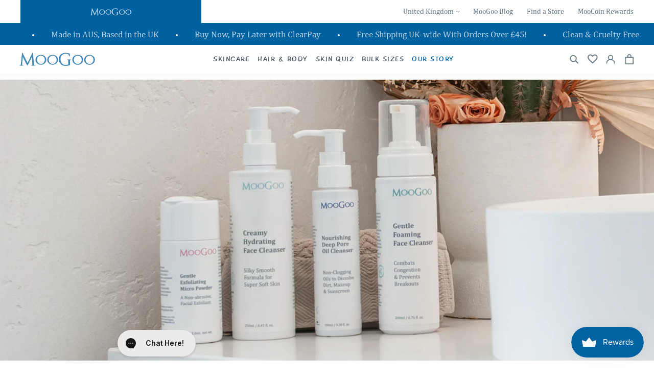

--- FILE ---
content_type: text/html; charset=utf-8
request_url: https://moogooskincare.co.uk/blogs/moogoo/7-signs-you-need-a-new-face-cleanser
body_size: 63709
content:
<!doctype html>
<html class="no-js" lang="en">
	<head>
		<meta charset="utf-8">
		<meta http-equiv="X-UA-Compatible" content="IE=edge">
		<meta name="viewport" content="width=device-width, initial-scale=1"/>
		<meta name="theme-color" content="">

      <!-- Google Consent Mode V2 Consentmo -->
      <script>
  window.consentmo_gcm_initial_state = "";
  window.consentmo_gcm_state = "";
  window.consentmo_gcm_security_storage = "";
  window.consentmo_gcm_ad_storage = "";
  window.consentmo_gcm_analytics_storage = "";
  window.consentmo_gcm_functionality_storage = "";
  window.consentmo_gcm_personalization_storage = "";
  window.consentmo_gcm_ads_data_redaction = "";
  window.consentmo_gcm_url_passthrough = "";
  window.consentmo_gcm_data_layer_name = "";
  
  // Google Consent Mode V2 integration script from Consentmo GDPR
  window.isenseRules = {};
  window.isenseRules.gcm = {
      gcmVersion: 2,
      integrationVersion: 3,
      customChanges: false,
      consentUpdated: false,
      initialState: 7,
      isCustomizationEnabled: false,
      adsDataRedaction: true,
      urlPassthrough: false,
      dataLayer: 'dataLayer',
      categories: { ad_personalization: "marketing", ad_storage: "marketing", ad_user_data: "marketing", analytics_storage: "analytics", functionality_storage: "functionality", personalization_storage: "functionality", security_storage: "strict"},
      storage: { ad_personalization: "false", ad_storage: "false", ad_user_data: "false", analytics_storage: "false", functionality_storage: "false", personalization_storage: "false", security_storage: "false", wait_for_update: 2000 }
  };
  if(window.consentmo_gcm_state !== null && window.consentmo_gcm_state !== "" && window.consentmo_gcm_state !== "0") {
    window.isenseRules.gcm.isCustomizationEnabled = true;
    window.isenseRules.gcm.initialState = window.consentmo_gcm_initial_state === null || window.consentmo_gcm_initial_state.trim() === "" ? window.isenseRules.gcm.initialState : window.consentmo_gcm_initial_state;
    window.isenseRules.gcm.categories.ad_storage = window.consentmo_gcm_ad_storage === null || window.consentmo_gcm_ad_storage.trim() === "" ? window.isenseRules.gcm.categories.ad_storage : window.consentmo_gcm_ad_storage;
    window.isenseRules.gcm.categories.ad_user_data = window.consentmo_gcm_ad_storage === null || window.consentmo_gcm_ad_storage.trim() === "" ? window.isenseRules.gcm.categories.ad_user_data : window.consentmo_gcm_ad_storage;
    window.isenseRules.gcm.categories.ad_personalization = window.consentmo_gcm_ad_storage === null || window.consentmo_gcm_ad_storage.trim() === "" ? window.isenseRules.gcm.categories.ad_personalization : window.consentmo_gcm_ad_storage;
    window.isenseRules.gcm.categories.analytics_storage = window.consentmo_gcm_analytics_storage === null || window.consentmo_gcm_analytics_storage.trim() === "" ? window.isenseRules.gcm.categories.analytics_storage : window.consentmo_gcm_analytics_storage;
    window.isenseRules.gcm.categories.functionality_storage = window.consentmo_gcm_functionality_storage === null || window.consentmo_gcm_functionality_storage.trim() === "" ? window.isenseRules.gcm.categories.functionality_storage : window.consentmo_gcm_functionality_storage;
    window.isenseRules.gcm.categories.personalization_storage = window.consentmo_gcm_personalization_storage === null || window.consentmo_gcm_personalization_storage.trim() === "" ? window.isenseRules.gcm.categories.personalization_storage : window.consentmo_gcm_personalization_storage;
    window.isenseRules.gcm.categories.security_storage = window.consentmo_gcm_security_storage === null || window.consentmo_gcm_security_storage.trim() === "" ? window.isenseRules.gcm.categories.security_storage : window.consentmo_gcm_security_storage;
    window.isenseRules.gcm.urlPassthrough = window.consentmo_gcm_url_passthrough === null || window.consentmo_gcm_url_passthrough.trim() === "" ? window.isenseRules.gcm.urlPassthrough : window.consentmo_gcm_url_passthrough;
    window.isenseRules.gcm.adsDataRedaction = window.consentmo_gcm_ads_data_redaction === null || window.consentmo_gcm_ads_data_redaction.trim() === "" ? window.isenseRules.gcm.adsDataRedaction : window.consentmo_gcm_ads_data_redaction;
    window.isenseRules.gcm.dataLayer = window.consentmo_gcm_data_layer_name === null || window.consentmo_gcm_data_layer_name.trim() === "" ? window.isenseRules.gcm.dataLayer : window.consentmo_gcm_data_layer_name;
  }
  window.isenseRules.initializeGcm = function (rules) {
    if(window.isenseRules.gcm.isCustomizationEnabled) {
      rules.initialState = window.isenseRules.gcm.initialState;
      rules.urlPassthrough = window.isenseRules.gcm.urlPassthrough === true || window.isenseRules.gcm.urlPassthrough === 'true';
      rules.adsDataRedaction = window.isenseRules.gcm.adsDataRedaction === true || window.isenseRules.gcm.adsDataRedaction === 'true';
    }
    
    let initialState = parseInt(rules.initialState);
    let marketingBlocked = initialState === 0 || initialState === 2 || initialState === 5 || initialState === 7;
    let analyticsBlocked = initialState === 0 || initialState === 3 || initialState === 6 || initialState === 7;
    let functionalityBlocked = initialState === 4 || initialState === 5 || initialState === 6 || initialState === 7;

    let gdprCache = localStorage.getItem('gdprCache') ? JSON.parse(localStorage.getItem('gdprCache')) : null;
    if (gdprCache && typeof gdprCache.updatedPreferences !== "undefined") {
      let updatedPreferences = gdprCache.updatedPreferences;
      marketingBlocked = parseInt(updatedPreferences.indexOf('marketing')) > -1;
      analyticsBlocked = parseInt(updatedPreferences.indexOf('analytics')) > -1;
      functionalityBlocked = parseInt(updatedPreferences.indexOf('functionality')) > -1;
    }

    Object.entries(rules.categories).forEach(category => {
      if(rules.storage.hasOwnProperty(category[0])) {
        switch(category[1]) {
          case 'strict':
            rules.storage[category[0]] = "granted";
            break;
          case 'marketing':
            rules.storage[category[0]] = marketingBlocked ? "denied" : "granted";
            break;
          case 'analytics':
            rules.storage[category[0]] = analyticsBlocked ? "denied" : "granted";
            break;
          case 'functionality':
            rules.storage[category[0]] = functionalityBlocked ? "denied" : "granted";
            break;
        }
      }
    });
    rules.consentUpdated = true;
    isenseRules.gcm = rules;
  }

  const isSetDefaultConsent = false;

  window[window.isenseRules.gcm.dataLayer] = window[window.isenseRules.gcm.dataLayer] || [];
  function gtag() { window[window.isenseRules.gcm.dataLayer].push(arguments); }

  if (isSetDefaultConsent) {
    //=== Default gtag settings - EDITABLE
    gtag("consent", "default", {
      ad_storage: "denied",
      ad_personalization: "denied",
      ad_user_data: "denied",
      analytics_storage: "denied",
      functionality_storage: "denied",
      personalization_storage: "denied",
      security_storage: "granted",
      wait_for_update: 2000
    });
    gtag("set", "ads_data_redaction", false);
    gtag("set", "url_passthrough", false);
    // Default gtag::end
  }

  function csmConsentGcm() {
    // Google Consent Mode - initialization start
    window.isenseRules.initializeGcm({
      ...window.isenseRules.gcm,
      adsDataRedaction: true,
      urlPassthrough: false,
      initialState: 7
    });

    /*
    * initialState acceptable values:
    * 0 - Set both ad_storage and analytics_storage to denied
    * 1 - Set all categories to granted
    * 2 - Set only ad_storage to denied
    * 3 - Set only analytics_storage to denied
    * 4 - Set only functionality_storage to denied
    * 5 - Set both ad_storage and functionality_storage to denied
    * 6 - Set both analytics_storage and functionality_storage to denied
    * 7 - Set all categories to denied
    */

    gtag("consent", (!isSetDefaultConsent ? "default" : "update"), isenseRules.gcm.storage);
    isenseRules.gcm.adsDataRedaction && gtag("set", "ads_data_redaction", isenseRules.gcm.adsDataRedaction);
    isenseRules.gcm.urlPassthrough && gtag("set", "url_passthrough", isenseRules.gcm.urlPassthrough);
  }

  let isInitConsentmoSignal = true;
  document.addEventListener("consentmoSignal", function(e) {
    if (isInitConsentmoSignal) {
      csmConsentGcm();
      isInitConsentmoSignal = false;
    }
  });
</script>
<meta property="theme:template" content="article">
		<meta name="google-site-verification" content="_61vQAdip4UDRlom8RfWxCgRZtisWxqByAyEWHoRqrc" />

		<link rel="preconnect" href="https://cdn.shopify.com" crossorigin><link rel="icon" type="image/png" href="//moogooskincare.co.uk/cdn/shop/files/MG-Favicon_256x256_e1203f69-e03d-49e0-b6d6-240e1cdd5715.png?crop=center&height=32&v=1684893295&width=32"><link rel="preconnect" href="https://fonts.shopifycdn.com" crossorigin>



  <title>
    7 Signs You Need a New Face Cleanser
 &ndash; MooGoo UK</title>



  <meta name="description" content="Skin in a mood? Noticing a flare-up in your sensitivities? More dullness and dryness? Lines and wrinkles coming out of the woodwork? Lost that healthy, vibrant glow? Well, before you start blaming yourself there’s a more likely culprit we can point our fingers at instead…your face cleanser.">


<meta property="og:site_name" content="MooGoo UK">
<meta property="og:url" content="https://moogooskincare.co.uk/blogs/moogoo/7-signs-you-need-a-new-face-cleanser">

<meta property="og:title" content="7 Signs You Need a New Face Cleanser">

<meta property="og:type" content="article">
<meta property="og:description" content="Skin in a mood? Noticing a flare-up in your sensitivities? More dullness and dryness? Lines and wrinkles coming out of the woodwork? Lost that healthy, vibrant glow? Well, before you start blaming yourself there’s a more likely culprit we can point our fingers at instead…your face cleanser.">

<meta property="og:locale" content="en_GB">
<meta property="og:country-name" content="United Kingdom"><meta property="og:image" content="http://moogooskincare.co.uk/cdn/shop/articles/FeatureImage_b28cdea3-89bf-492b-be7a-d9e54146baec.jpg?v=1696302840">
  <meta property="og:image:secure_url" content="https://moogooskincare.co.uk/cdn/shop/articles/FeatureImage_b28cdea3-89bf-492b-be7a-d9e54146baec.jpg?v=1696302840">
  <meta property="og:image:width" content="1920">
  <meta property="og:image:height" content="1080"><meta name="twitter:card" content="summary_large_image">
<meta name="twitter:title" content="7 Signs You Need a New Face Cleanser">
<meta name="twitter:description" content="Skin in a mood? Noticing a flare-up in your sensitivities? More dullness and dryness? Lines and wrinkles coming out of the woodwork? Lost that healthy, vibrant glow? Well, before you start blaming yourself there’s a more likely culprit we can point our fingers at instead…your face cleanser.">

		<script src="//moogooskincare.co.uk/cdn/shop/t/2/assets/global.js?v=157707217779167402731689939942" defer="defer"></script>

		<script>window.performance && window.performance.mark && window.performance.mark('shopify.content_for_header.start');</script><meta name="google-site-verification" content="mxh56RSsGuEMO-CfsV-O91YJaS-XbX-Mm7PLGHxT-ko">
<meta id="shopify-digital-wallet" name="shopify-digital-wallet" content="/76537331998/digital_wallets/dialog">
<meta name="shopify-checkout-api-token" content="c09a0833a9a58fb72a7d5310320db364">
<meta id="in-context-paypal-metadata" data-shop-id="76537331998" data-venmo-supported="false" data-environment="production" data-locale="en_US" data-paypal-v4="true" data-currency="GBP">
<link rel="alternate" type="application/atom+xml" title="Feed" href="/blogs/moogoo.atom" />
<script async="async" src="/checkouts/internal/preloads.js?locale=en-GB"></script>
<link rel="preconnect" href="https://shop.app" crossorigin="anonymous">
<script async="async" src="https://shop.app/checkouts/internal/preloads.js?locale=en-GB&shop_id=76537331998" crossorigin="anonymous"></script>
<script id="apple-pay-shop-capabilities" type="application/json">{"shopId":76537331998,"countryCode":"GB","currencyCode":"GBP","merchantCapabilities":["supports3DS"],"merchantId":"gid:\/\/shopify\/Shop\/76537331998","merchantName":"MooGoo UK","requiredBillingContactFields":["postalAddress","email"],"requiredShippingContactFields":["postalAddress","email"],"shippingType":"shipping","supportedNetworks":["visa","masterCard"],"total":{"type":"pending","label":"MooGoo UK","amount":"1.00"},"shopifyPaymentsEnabled":true,"supportsSubscriptions":true}</script>
<script id="shopify-features" type="application/json">{"accessToken":"c09a0833a9a58fb72a7d5310320db364","betas":["rich-media-storefront-analytics"],"domain":"moogooskincare.co.uk","predictiveSearch":true,"shopId":76537331998,"locale":"en"}</script>
<script>var Shopify = Shopify || {};
Shopify.shop = "moogoo-uk.myshopify.com";
Shopify.locale = "en";
Shopify.currency = {"active":"GBP","rate":"1.0"};
Shopify.country = "GB";
Shopify.theme = {"name":"MooGoo OD | Production","id":150032875806,"schema_name":"Dawn","schema_version":"6.0.0","theme_store_id":887,"role":"main"};
Shopify.theme.handle = "null";
Shopify.theme.style = {"id":null,"handle":null};
Shopify.cdnHost = "moogooskincare.co.uk/cdn";
Shopify.routes = Shopify.routes || {};
Shopify.routes.root = "/";</script>
<script type="module">!function(o){(o.Shopify=o.Shopify||{}).modules=!0}(window);</script>
<script>!function(o){function n(){var o=[];function n(){o.push(Array.prototype.slice.apply(arguments))}return n.q=o,n}var t=o.Shopify=o.Shopify||{};t.loadFeatures=n(),t.autoloadFeatures=n()}(window);</script>
<script>
  window.ShopifyPay = window.ShopifyPay || {};
  window.ShopifyPay.apiHost = "shop.app\/pay";
  window.ShopifyPay.redirectState = null;
</script>
<script id="shop-js-analytics" type="application/json">{"pageType":"article"}</script>
<script defer="defer" async type="module" src="//moogooskincare.co.uk/cdn/shopifycloud/shop-js/modules/v2/client.init-shop-cart-sync_BdyHc3Nr.en.esm.js"></script>
<script defer="defer" async type="module" src="//moogooskincare.co.uk/cdn/shopifycloud/shop-js/modules/v2/chunk.common_Daul8nwZ.esm.js"></script>
<script type="module">
  await import("//moogooskincare.co.uk/cdn/shopifycloud/shop-js/modules/v2/client.init-shop-cart-sync_BdyHc3Nr.en.esm.js");
await import("//moogooskincare.co.uk/cdn/shopifycloud/shop-js/modules/v2/chunk.common_Daul8nwZ.esm.js");

  window.Shopify.SignInWithShop?.initShopCartSync?.({"fedCMEnabled":true,"windoidEnabled":true});

</script>
<script>
  window.Shopify = window.Shopify || {};
  if (!window.Shopify.featureAssets) window.Shopify.featureAssets = {};
  window.Shopify.featureAssets['shop-js'] = {"shop-cart-sync":["modules/v2/client.shop-cart-sync_QYOiDySF.en.esm.js","modules/v2/chunk.common_Daul8nwZ.esm.js"],"init-fed-cm":["modules/v2/client.init-fed-cm_DchLp9rc.en.esm.js","modules/v2/chunk.common_Daul8nwZ.esm.js"],"shop-button":["modules/v2/client.shop-button_OV7bAJc5.en.esm.js","modules/v2/chunk.common_Daul8nwZ.esm.js"],"init-windoid":["modules/v2/client.init-windoid_DwxFKQ8e.en.esm.js","modules/v2/chunk.common_Daul8nwZ.esm.js"],"shop-cash-offers":["modules/v2/client.shop-cash-offers_DWtL6Bq3.en.esm.js","modules/v2/chunk.common_Daul8nwZ.esm.js","modules/v2/chunk.modal_CQq8HTM6.esm.js"],"shop-toast-manager":["modules/v2/client.shop-toast-manager_CX9r1SjA.en.esm.js","modules/v2/chunk.common_Daul8nwZ.esm.js"],"init-shop-email-lookup-coordinator":["modules/v2/client.init-shop-email-lookup-coordinator_UhKnw74l.en.esm.js","modules/v2/chunk.common_Daul8nwZ.esm.js"],"pay-button":["modules/v2/client.pay-button_DzxNnLDY.en.esm.js","modules/v2/chunk.common_Daul8nwZ.esm.js"],"avatar":["modules/v2/client.avatar_BTnouDA3.en.esm.js"],"init-shop-cart-sync":["modules/v2/client.init-shop-cart-sync_BdyHc3Nr.en.esm.js","modules/v2/chunk.common_Daul8nwZ.esm.js"],"shop-login-button":["modules/v2/client.shop-login-button_D8B466_1.en.esm.js","modules/v2/chunk.common_Daul8nwZ.esm.js","modules/v2/chunk.modal_CQq8HTM6.esm.js"],"init-customer-accounts-sign-up":["modules/v2/client.init-customer-accounts-sign-up_C8fpPm4i.en.esm.js","modules/v2/client.shop-login-button_D8B466_1.en.esm.js","modules/v2/chunk.common_Daul8nwZ.esm.js","modules/v2/chunk.modal_CQq8HTM6.esm.js"],"init-shop-for-new-customer-accounts":["modules/v2/client.init-shop-for-new-customer-accounts_CVTO0Ztu.en.esm.js","modules/v2/client.shop-login-button_D8B466_1.en.esm.js","modules/v2/chunk.common_Daul8nwZ.esm.js","modules/v2/chunk.modal_CQq8HTM6.esm.js"],"init-customer-accounts":["modules/v2/client.init-customer-accounts_dRgKMfrE.en.esm.js","modules/v2/client.shop-login-button_D8B466_1.en.esm.js","modules/v2/chunk.common_Daul8nwZ.esm.js","modules/v2/chunk.modal_CQq8HTM6.esm.js"],"shop-follow-button":["modules/v2/client.shop-follow-button_CkZpjEct.en.esm.js","modules/v2/chunk.common_Daul8nwZ.esm.js","modules/v2/chunk.modal_CQq8HTM6.esm.js"],"lead-capture":["modules/v2/client.lead-capture_BntHBhfp.en.esm.js","modules/v2/chunk.common_Daul8nwZ.esm.js","modules/v2/chunk.modal_CQq8HTM6.esm.js"],"checkout-modal":["modules/v2/client.checkout-modal_CfxcYbTm.en.esm.js","modules/v2/chunk.common_Daul8nwZ.esm.js","modules/v2/chunk.modal_CQq8HTM6.esm.js"],"shop-login":["modules/v2/client.shop-login_Da4GZ2H6.en.esm.js","modules/v2/chunk.common_Daul8nwZ.esm.js","modules/v2/chunk.modal_CQq8HTM6.esm.js"],"payment-terms":["modules/v2/client.payment-terms_MV4M3zvL.en.esm.js","modules/v2/chunk.common_Daul8nwZ.esm.js","modules/v2/chunk.modal_CQq8HTM6.esm.js"]};
</script>
<script>(function() {
  var isLoaded = false;
  function asyncLoad() {
    if (isLoaded) return;
    isLoaded = true;
    var urls = ["https:\/\/js.smile.io\/v1\/smile-shopify.js?shop=moogoo-uk.myshopify.com","https:\/\/cdn.nfcube.com\/instafeed-7a56e1d6c4a9d636257c1b9f28a08c1b.js?shop=moogoo-uk.myshopify.com","https:\/\/app.octaneai.com\/cpnuy9v1sym3txdp\/shopify.js?x=10x3kcWe8rIzfDcc\u0026shop=moogoo-uk.myshopify.com"];
    for (var i = 0; i < urls.length; i++) {
      var s = document.createElement('script');
      s.type = 'text/javascript';
      s.async = true;
      s.src = urls[i];
      var x = document.getElementsByTagName('script')[0];
      x.parentNode.insertBefore(s, x);
    }
  };
  if(window.attachEvent) {
    window.attachEvent('onload', asyncLoad);
  } else {
    window.addEventListener('load', asyncLoad, false);
  }
})();</script>
<script id="__st">var __st={"a":76537331998,"offset":0,"reqid":"2180912f-7153-47b9-88f8-da92bad8e9d8-1769028331","pageurl":"moogooskincare.co.uk\/blogs\/moogoo\/7-signs-you-need-a-new-face-cleanser","s":"articles-606203576606","u":"3394ea7ad66d","p":"article","rtyp":"article","rid":606203576606};</script>
<script>window.ShopifyPaypalV4VisibilityTracking = true;</script>
<script id="captcha-bootstrap">!function(){'use strict';const t='contact',e='account',n='new_comment',o=[[t,t],['blogs',n],['comments',n],[t,'customer']],c=[[e,'customer_login'],[e,'guest_login'],[e,'recover_customer_password'],[e,'create_customer']],r=t=>t.map((([t,e])=>`form[action*='/${t}']:not([data-nocaptcha='true']) input[name='form_type'][value='${e}']`)).join(','),a=t=>()=>t?[...document.querySelectorAll(t)].map((t=>t.form)):[];function s(){const t=[...o],e=r(t);return a(e)}const i='password',u='form_key',d=['recaptcha-v3-token','g-recaptcha-response','h-captcha-response',i],f=()=>{try{return window.sessionStorage}catch{return}},m='__shopify_v',_=t=>t.elements[u];function p(t,e,n=!1){try{const o=window.sessionStorage,c=JSON.parse(o.getItem(e)),{data:r}=function(t){const{data:e,action:n}=t;return t[m]||n?{data:e,action:n}:{data:t,action:n}}(c);for(const[e,n]of Object.entries(r))t.elements[e]&&(t.elements[e].value=n);n&&o.removeItem(e)}catch(o){console.error('form repopulation failed',{error:o})}}const l='form_type',E='cptcha';function T(t){t.dataset[E]=!0}const w=window,h=w.document,L='Shopify',v='ce_forms',y='captcha';let A=!1;((t,e)=>{const n=(g='f06e6c50-85a8-45c8-87d0-21a2b65856fe',I='https://cdn.shopify.com/shopifycloud/storefront-forms-hcaptcha/ce_storefront_forms_captcha_hcaptcha.v1.5.2.iife.js',D={infoText:'Protected by hCaptcha',privacyText:'Privacy',termsText:'Terms'},(t,e,n)=>{const o=w[L][v],c=o.bindForm;if(c)return c(t,g,e,D).then(n);var r;o.q.push([[t,g,e,D],n]),r=I,A||(h.body.append(Object.assign(h.createElement('script'),{id:'captcha-provider',async:!0,src:r})),A=!0)});var g,I,D;w[L]=w[L]||{},w[L][v]=w[L][v]||{},w[L][v].q=[],w[L][y]=w[L][y]||{},w[L][y].protect=function(t,e){n(t,void 0,e),T(t)},Object.freeze(w[L][y]),function(t,e,n,w,h,L){const[v,y,A,g]=function(t,e,n){const i=e?o:[],u=t?c:[],d=[...i,...u],f=r(d),m=r(i),_=r(d.filter((([t,e])=>n.includes(e))));return[a(f),a(m),a(_),s()]}(w,h,L),I=t=>{const e=t.target;return e instanceof HTMLFormElement?e:e&&e.form},D=t=>v().includes(t);t.addEventListener('submit',(t=>{const e=I(t);if(!e)return;const n=D(e)&&!e.dataset.hcaptchaBound&&!e.dataset.recaptchaBound,o=_(e),c=g().includes(e)&&(!o||!o.value);(n||c)&&t.preventDefault(),c&&!n&&(function(t){try{if(!f())return;!function(t){const e=f();if(!e)return;const n=_(t);if(!n)return;const o=n.value;o&&e.removeItem(o)}(t);const e=Array.from(Array(32),(()=>Math.random().toString(36)[2])).join('');!function(t,e){_(t)||t.append(Object.assign(document.createElement('input'),{type:'hidden',name:u})),t.elements[u].value=e}(t,e),function(t,e){const n=f();if(!n)return;const o=[...t.querySelectorAll(`input[type='${i}']`)].map((({name:t})=>t)),c=[...d,...o],r={};for(const[a,s]of new FormData(t).entries())c.includes(a)||(r[a]=s);n.setItem(e,JSON.stringify({[m]:1,action:t.action,data:r}))}(t,e)}catch(e){console.error('failed to persist form',e)}}(e),e.submit())}));const S=(t,e)=>{t&&!t.dataset[E]&&(n(t,e.some((e=>e===t))),T(t))};for(const o of['focusin','change'])t.addEventListener(o,(t=>{const e=I(t);D(e)&&S(e,y())}));const B=e.get('form_key'),M=e.get(l),P=B&&M;t.addEventListener('DOMContentLoaded',(()=>{const t=y();if(P)for(const e of t)e.elements[l].value===M&&p(e,B);[...new Set([...A(),...v().filter((t=>'true'===t.dataset.shopifyCaptcha))])].forEach((e=>S(e,t)))}))}(h,new URLSearchParams(w.location.search),n,t,e,['guest_login'])})(!0,!0)}();</script>
<script integrity="sha256-4kQ18oKyAcykRKYeNunJcIwy7WH5gtpwJnB7kiuLZ1E=" data-source-attribution="shopify.loadfeatures" defer="defer" src="//moogooskincare.co.uk/cdn/shopifycloud/storefront/assets/storefront/load_feature-a0a9edcb.js" crossorigin="anonymous"></script>
<script crossorigin="anonymous" defer="defer" src="//moogooskincare.co.uk/cdn/shopifycloud/storefront/assets/shopify_pay/storefront-65b4c6d7.js?v=20250812"></script>
<script data-source-attribution="shopify.dynamic_checkout.dynamic.init">var Shopify=Shopify||{};Shopify.PaymentButton=Shopify.PaymentButton||{isStorefrontPortableWallets:!0,init:function(){window.Shopify.PaymentButton.init=function(){};var t=document.createElement("script");t.src="https://moogooskincare.co.uk/cdn/shopifycloud/portable-wallets/latest/portable-wallets.en.js",t.type="module",document.head.appendChild(t)}};
</script>
<script data-source-attribution="shopify.dynamic_checkout.buyer_consent">
  function portableWalletsHideBuyerConsent(e){var t=document.getElementById("shopify-buyer-consent"),n=document.getElementById("shopify-subscription-policy-button");t&&n&&(t.classList.add("hidden"),t.setAttribute("aria-hidden","true"),n.removeEventListener("click",e))}function portableWalletsShowBuyerConsent(e){var t=document.getElementById("shopify-buyer-consent"),n=document.getElementById("shopify-subscription-policy-button");t&&n&&(t.classList.remove("hidden"),t.removeAttribute("aria-hidden"),n.addEventListener("click",e))}window.Shopify?.PaymentButton&&(window.Shopify.PaymentButton.hideBuyerConsent=portableWalletsHideBuyerConsent,window.Shopify.PaymentButton.showBuyerConsent=portableWalletsShowBuyerConsent);
</script>
<script data-source-attribution="shopify.dynamic_checkout.cart.bootstrap">document.addEventListener("DOMContentLoaded",(function(){function t(){return document.querySelector("shopify-accelerated-checkout-cart, shopify-accelerated-checkout")}if(t())Shopify.PaymentButton.init();else{new MutationObserver((function(e,n){t()&&(Shopify.PaymentButton.init(),n.disconnect())})).observe(document.body,{childList:!0,subtree:!0})}}));
</script>
<link id="shopify-accelerated-checkout-styles" rel="stylesheet" media="screen" href="https://moogooskincare.co.uk/cdn/shopifycloud/portable-wallets/latest/accelerated-checkout-backwards-compat.css" crossorigin="anonymous">
<style id="shopify-accelerated-checkout-cart">
        #shopify-buyer-consent {
  margin-top: 1em;
  display: inline-block;
  width: 100%;
}

#shopify-buyer-consent.hidden {
  display: none;
}

#shopify-subscription-policy-button {
  background: none;
  border: none;
  padding: 0;
  text-decoration: underline;
  font-size: inherit;
  cursor: pointer;
}

#shopify-subscription-policy-button::before {
  box-shadow: none;
}

      </style>

<script>window.performance && window.performance.mark && window.performance.mark('shopify.content_for_header.end');</script>


<style data-shopify>
  @font-face {
  font-family: Assistant;
  font-weight: 400;
  font-style: normal;
  font-display: swap;
  src: url("//moogooskincare.co.uk/cdn/fonts/assistant/assistant_n4.9120912a469cad1cc292572851508ca49d12e768.woff2") format("woff2"),
       url("//moogooskincare.co.uk/cdn/fonts/assistant/assistant_n4.6e9875ce64e0fefcd3f4446b7ec9036b3ddd2985.woff") format("woff");
}

  @font-face {
  font-family: Assistant;
  font-weight: 700;
  font-style: normal;
  font-display: swap;
  src: url("//moogooskincare.co.uk/cdn/fonts/assistant/assistant_n7.bf44452348ec8b8efa3aa3068825305886b1c83c.woff2") format("woff2"),
       url("//moogooskincare.co.uk/cdn/fonts/assistant/assistant_n7.0c887fee83f6b3bda822f1150b912c72da0f7b64.woff") format("woff");
}

  
  
  @font-face {
  font-family: Assistant;
  font-weight: 400;
  font-style: normal;
  font-display: swap;
  src: url("//moogooskincare.co.uk/cdn/fonts/assistant/assistant_n4.9120912a469cad1cc292572851508ca49d12e768.woff2") format("woff2"),
       url("//moogooskincare.co.uk/cdn/fonts/assistant/assistant_n4.6e9875ce64e0fefcd3f4446b7ec9036b3ddd2985.woff") format("woff");
}


  :root {
    --font-body-family: Assistant, sans-serif;
    --font-body-style: normal;
    --font-body-weight: 400;
    --font-body-weight-bold: 700;

    --font-heading-family: Assistant, sans-serif;
    --font-heading-style: normal;
    --font-heading-weight: 400;

    --font-body-scale: 1.0;
    --font-heading-scale: 1.0;

    --color-base-text: 18, 18, 18;
    --color-shadow: 18, 18, 18;
    --color-base-background-1: 255, 255, 255;
    --color-base-background-2: 243, 243, 243;
    --color-base-solid-button-labels: 255, 255, 255;
    --color-base-outline-button-labels: 18, 18, 18;
    --color-base-accent-1: 18, 18, 18;
    --color-base-accent-2: 0, 97, 160;
    --payment-terms-background-color: #ffffff;

    --gradient-base-background-1: #ffffff;
    --gradient-base-background-2: #f3f3f3;
    --gradient-base-accent-1: #121212;
    --gradient-base-accent-2: #0061a0;

    --media-padding: px;
    --media-border-opacity: 0.05;
    --media-border-width: 0px;
    --media-radius: 0px;
    --media-shadow-opacity: 0.0;
    --media-shadow-horizontal-offset: 0px;
    --media-shadow-vertical-offset: 4px;
    --media-shadow-blur-radius: 5px;

    --page-width: 120rem;
    --page-width-margin: 0rem;



    --color-border: rgba(var(--color-base-text),.08);

    --card-image-padding: 0.0rem;
    --card-corner-radius: 0.0rem;
    --card-text-alignment: left;
    --card-border-width: 0.0rem;
    --card-border-opacity: 0.1;
    --card-shadow-opacity: 0.0;
    --card-shadow-horizontal-offset: 0.0rem;
    --card-shadow-vertical-offset: 0.4rem;
    --card-shadow-blur-radius: 0.5rem;

    --badge-corner-radius: 4.0rem;

    --popup-border-width: 1px;
    --popup-border-opacity: 0.1;
    --popup-corner-radius: 0px;
    --popup-shadow-opacity: 0.0;
    --popup-shadow-horizontal-offset: 0px;
    --popup-shadow-vertical-offset: 4px;
    --popup-shadow-blur-radius: 5px;

    --drawer-border-width: 1px;
    --drawer-border-opacity: 0.1;
    --drawer-shadow-opacity: 0.0;
    --drawer-shadow-horizontal-offset: 0px;
    --drawer-shadow-vertical-offset: 4px;
    --drawer-shadow-blur-radius: 5px;

    --spacing-sections-desktop: 0px;
    --spacing-sections-mobile: 0px;

    --grid-desktop-vertical-spacing: 8px;
    --grid-desktop-horizontal-spacing: 8px;
    --grid-mobile-vertical-spacing: 4px;
    --grid-mobile-horizontal-spacing: 4px;

    --text-boxes-border-opacity: 0.1;
    --text-boxes-border-width: 0px;
    --text-boxes-radius: 0px;
    --text-boxes-shadow-opacity: 0.0;
    --text-boxes-shadow-horizontal-offset: 0px;
    --text-boxes-shadow-vertical-offset: 4px;
    --text-boxes-shadow-blur-radius: 5px;

    --buttons-radius: 0px;
    --buttons-radius-outset: 0px;
    --buttons-border-width: 1px;
    --buttons-border-opacity: 1.0;
    --buttons-shadow-opacity: 0.0;
    --buttons-shadow-horizontal-offset: 0px;
    --buttons-shadow-vertical-offset: 4px;
    --buttons-shadow-blur-radius: 5px;
    --buttons-border-offset: 0px;

    --inputs-radius: 0px;
    --inputs-border-width: 1px;
    --inputs-border-opacity: 0.55;
    --inputs-shadow-opacity: 0.0;
    --inputs-shadow-horizontal-offset: 0px;
    --inputs-margin-offset: 0px;
    --inputs-shadow-vertical-offset: 4px;
    --inputs-shadow-blur-radius: 5px;
    --inputs-radius-outset: 0px;

    --variant-pills-radius: 40px;
    --variant-pills-border-width: 1px;
    --variant-pills-border-opacity: 0.55;
    --variant-pills-shadow-opacity: 0.0;
    --variant-pills-shadow-horizontal-offset: 0px;
    --variant-pills-shadow-vertical-offset: 4px;
    --variant-pills-shadow-blur-radius: 5px;

    --mobile-menu-tab-height: 60px;
  }

  *,
  *::before,
  *::after {
    box-sizing: inherit;
  }

  html {
    box-sizing: border-box;
    font-size: calc(var(--font-body-scale) * 62.5%);
    height: 100%;
  }

  body {
    display: grid;
    grid-template-rows: auto auto 1fr auto;
    grid-template-columns: 100%;
    min-height: 100%;
    margin: 0;
    font-size: 1.5rem;
    line-height: calc(1 + 0.8 / var(--font-body-scale));
    font-family: var(--font-body-family);
    font-style: var(--font-body-style);
    font-weight: var(--font-body-weight);
  }

  @media screen and (min-width: 750px) {
    body {
      font-size: 1.6rem;
    }
  }


:root,
.color-background-1 {
  --color-foreground: var(--color-base-text);
  --color-background: var(--color-base-background-1);
  --gradient-background: var(--gradient-base-background-1);
}

.color-background-2 {
  --color-foreground: var(--color-base-text);
  --color-background: var(--color-base-background-2);
  --gradient-background: var(--gradient-base-background-2);
}

.color-inverse {
  --color-foreground: var(--color-base-background-1);
  --color-background: var(--color-base-text);
  --gradient-background: rgb(var(--color-base-text));
}

.color-accent-1 {
  --color-foreground: var(--color-base-solid-button-labels);
  --color-background: var(--color-base-accent-1);
  --gradient-background: var(--gradient-base-accent-1);
}

.color-accent-2 {
  --color-foreground: var(--color-base-solid-button-labels);
  --color-background: var(--color-base-accent-2);
  --gradient-background: var(--gradient-base-accent-2);
}

.color-foreground-outline-button {
  --color-foreground: var(--color-base-outline-button-labels);
}

.color-foreground-accent-1 {
  --color-foreground: var(--color-base-accent-1);
}

.color-foreground-accent-2 {
  --color-foreground: var(--color-base-accent-2);
}

:root,
.color-background-1 {
  --color-link: var(--color-base-outline-button-labels);
  --alpha-link: 0.85;
}

.color-background-2,
.color-inverse,
.color-accent-1,
.color-accent-2 {
  --color-link: var(--color-foreground);
  --alpha-link: 0.7;
}

:root,
.color-background-1 {
  --color-button: var(--color-base-accent-1);
  --color-button-text: var(--color-base-solid-button-labels);
  --alpha-button-background: 1;
  --alpha-button-border: 1;
}

.color-background-2,
.color-inverse,
.color-accent-1,
.color-accent-2 {
  --color-button: var(--color-foreground);
  --color-button-text: var(--color-background);
}

.button--secondary {
  --color-button: var(--color-base-outline-button-labels);
  --color-button-text: var(--color-base-outline-button-labels);
  --color-button: var(--color-background);
  --alpha-button-background: 1;
}

.color-background-2 .button--secondary,
.color-accent-1 .button--secondary,
.color-accent-2 .button--secondary {
  --color-button: var(--color-background);
  --color-button-text: var(--color-foreground);
}

.color-inverse .button--secondary {
  --color-button: var(--color-background);
  --color-button-text: var(--color-foreground);
}

.button--tertiary {
  --color-button: var(--color-base-outline-button-labels);
  --color-button-text: var(--color-base-outline-button-labels);
  --alpha-button-background: 0;
  --alpha-button-border: 0.2;
}

.color-background-2 .button--tertiary,
.color-inverse .button--tertiary,
.color-accent-1 .button--tertiary,
.color-accent-2 .button--tertiary {
  --color-button: var(--color-foreground);
  --color-button-text: var(--color-foreground);
}

:root,
.color-background-1 {
  --color-badge-background: var(--color-background);
  --color-badge-border: var(--color-foreground);
  --alpha-badge-border: 0.1;
}

.color-background-2,
.color-inverse,
.color-accent-1,
.color-accent-2 {
  --color-badge-background: var(--color-background);
  --color-badge-border: var(--color-background);
  --alpha-badge-border: 1;
}

:root,
.color-background-1,
.color-background-2 {
  --color-card-hover: var(--color-base-text);
}

.color-inverse {
  --color-card-hover: var(--color-base-background-1);
}

.color-accent-1,
.color-accent-2 {
  --color-card-hover: var(--color-base-solid-button-labels);
}

:root,
.color-icon-text {
  --color-icon: rgb(var(--color-base-text));
}

.color-icon-accent-1 {
  --color-icon: rgb(var(--color-base-accent-1));
}

.color-icon-accent-2 {
  --color-icon: rgb(var(--color-base-accent-2));
}

.color-icon-outline-button {
  --color-icon: rgb(var(--color-base-outline-button-labels));
}

.contains-card,
.card {
  --border-radius: var(--card-corner-radius);
  --border-width: var(--card-border-width);
  --border-opacity: var(--card-border-opacity);
  --shadow-horizontal-offset: var(--card-shadow-horizontal-offset);
  --shadow-vertical-offset: var(--card-shadow-vertical-offset);
  --shadow-blur-radius: var(--card-shadow-blur-radius);
  --shadow-opacity: var(--card-shadow-opacity);
}

.contains-content-container,
.content-container {
  --border-radius: var(--text-boxes-radius);
  --border-width: var(--text-boxes-border-width);
  --border-opacity: var(--text-boxes-border-opacity);
  --shadow-horizontal-offset: var(--text-boxes-shadow-horizontal-offset);
  --shadow-vertical-offset: var(--text-boxes-shadow-vertical-offset);
  --shadow-blur-radius: var(--text-boxes-shadow-blur-radius);
  --shadow-opacity: var(--text-boxes-shadow-opacity);
}

.contains-media,
.global-media-settings {
  --border-radius: var(--media-radius);
  --border-width: var(--media-border-width);
  --border-opacity: var(--media-border-opacity);
  --shadow-horizontal-offset: var(--media-shadow-horizontal-offset);
  --shadow-vertical-offset: var(--media-shadow-vertical-offset);
  --shadow-blur-radius: var(--media-shadow-blur-radius);
  --shadow-opacity: var(--media-shadow-opacity);
}


</style>
<link href="//moogooskincare.co.uk/cdn/shop/t/2/assets/critical-styles.css?v=19571335201033610091684905279" rel="stylesheet" type="text/css" media="all" />
		<link href="//moogooskincare.co.uk/cdn/shop/t/2/assets/base.css?v=111758143040692862961707375304" rel="stylesheet" type="text/css" media="all" />
<link rel="preload stylesheet" href="//moogooskincare.co.uk/cdn/shop/t/2/assets/boost-pfs-instant-search.css?v=98198487465268901361684905178" as="style"><link href="//moogooskincare.co.uk/cdn/shop/t/2/assets/boost-pfs-custom.css?v=172937938451785847701684905269" rel="stylesheet" type="text/css" media="all" />
<link rel="preload stylesheet" as="style" href="//moogooskincare.co.uk/cdn/shop/t/2/assets/main.build.css?v=30945598722927454681765860927">

		
<link rel="stylesheet" href="//moogooskincare.co.uk/cdn/shop/t/2/assets/component-predictive-search.css?v=97195965487817223381684905241" media="print" onload="this.media='all'"><script>
			document.documentElement.className = document.documentElement.className.replace('no-js', 'js');
		</script>

      	

      <!-- Klaviyo integration script from Consentmo GDPR app -->

    <script id="consentmo-klaviyo-integration-script">
      function csmConsentForKlaviyo(isMarketingEnabled = false) {
        const status = isMarketingEnabled ? 'granted' : 'denied';
    
        if (typeof klaviyo !== "undefined" && klaviyo.push && klaviyo.isIdentified()) {
          klaviyo.push(['identify', {
            'ad_personalization': status,
            'ad_user_data': status,
          }]);
        }
    
        if (isMarketingEnabled) {     
          document.cookie = "__kla_off=;expires=Thu, 01 Jan 1970 00:00:00 GMT";
        } else {
          document.cookie = "__kla_off=true"; 
        }
      }
    
      document.addEventListener('consentmoSignal', function(eventData) {
        const consentPreferences = eventData.detail.preferences;
        csmConsentForKlaviyo(consentPreferences.marketing);
      });
    </script>
<!-- BEGIN app block: shopify://apps/consentmo-gdpr/blocks/gdpr_cookie_consent/4fbe573f-a377-4fea-9801-3ee0858cae41 -->


<!-- END app block --><!-- BEGIN app block: shopify://apps/klaviyo-email-marketing-sms/blocks/klaviyo-onsite-embed/2632fe16-c075-4321-a88b-50b567f42507 -->












  <script async src="https://static.klaviyo.com/onsite/js/KGKzMi/klaviyo.js?company_id=KGKzMi"></script>
  <script>!function(){if(!window.klaviyo){window._klOnsite=window._klOnsite||[];try{window.klaviyo=new Proxy({},{get:function(n,i){return"push"===i?function(){var n;(n=window._klOnsite).push.apply(n,arguments)}:function(){for(var n=arguments.length,o=new Array(n),w=0;w<n;w++)o[w]=arguments[w];var t="function"==typeof o[o.length-1]?o.pop():void 0,e=new Promise((function(n){window._klOnsite.push([i].concat(o,[function(i){t&&t(i),n(i)}]))}));return e}}})}catch(n){window.klaviyo=window.klaviyo||[],window.klaviyo.push=function(){var n;(n=window._klOnsite).push.apply(n,arguments)}}}}();</script>

  




  <script>
    window.klaviyoReviewsProductDesignMode = false
  </script>







<!-- END app block --><!-- BEGIN app block: shopify://apps/microsoft-clarity/blocks/clarity_js/31c3d126-8116-4b4a-8ba1-baeda7c4aeea -->
<script type="text/javascript">
  (function (c, l, a, r, i, t, y) {
    c[a] = c[a] || function () { (c[a].q = c[a].q || []).push(arguments); };
    t = l.createElement(r); t.async = 1; t.src = "https://www.clarity.ms/tag/" + i + "?ref=shopify";
    y = l.getElementsByTagName(r)[0]; y.parentNode.insertBefore(t, y);

    c.Shopify.loadFeatures([{ name: "consent-tracking-api", version: "0.1" }], error => {
      if (error) {
        console.error("Error loading Shopify features:", error);
        return;
      }

      c[a]('consentv2', {
        ad_Storage: c.Shopify.customerPrivacy.marketingAllowed() ? "granted" : "denied",
        analytics_Storage: c.Shopify.customerPrivacy.analyticsProcessingAllowed() ? "granted" : "denied",
      });
    });

    l.addEventListener("visitorConsentCollected", function (e) {
      c[a]('consentv2', {
        ad_Storage: e.detail.marketingAllowed ? "granted" : "denied",
        analytics_Storage: e.detail.analyticsAllowed ? "granted" : "denied",
      });
    });
  })(window, document, "clarity", "script", "teha7z0kjr");
</script>



<!-- END app block --><!-- BEGIN app block: shopify://apps/gorgias-live-chat-helpdesk/blocks/gorgias/a66db725-7b96-4e3f-916e-6c8e6f87aaaa -->
<script defer data-gorgias-loader-chat src="https://config.gorgias.chat/bundle-loader/shopify/moogoo-uk.myshopify.com"></script>


<script defer data-gorgias-loader-convert  src="https://content.9gtb.com/loader.js"></script>


<script defer data-gorgias-loader-mailto-replace  src="https://config.gorgias.help/api/contact-forms/replace-mailto-script.js?shopName=moogoo-uk"></script>


<!-- END app block --><!-- BEGIN app block: shopify://apps/okendo/blocks/theme-settings/bb689e69-ea70-4661-8fb7-ad24a2e23c29 --><!-- BEGIN app snippet: header-metafields -->










    <style data-oke-reviews-version="0.83.14" type="text/css" data-href="https://d3hw6dc1ow8pp2.cloudfront.net/reviews-widget-plus/css/okendo-reviews-styles.18e725f4.css"></style><style data-oke-reviews-version="0.83.14" type="text/css" data-href="https://d3hw6dc1ow8pp2.cloudfront.net/reviews-widget-plus/css/modules/okendo-star-rating.4cb378a8.css"></style><style data-oke-reviews-version="0.83.14" type="text/css" data-href="https://d3hw6dc1ow8pp2.cloudfront.net/reviews-widget-plus/css/modules/okendo-reviews-keywords.0942444f.css"></style><style data-oke-reviews-version="0.83.14" type="text/css" data-href="https://d3hw6dc1ow8pp2.cloudfront.net/reviews-widget-plus/css/modules/okendo-reviews-summary.a0c9d7d6.css"></style><style type="text/css">.okeReviews[data-oke-container],div.okeReviews{font-size:14px;font-size:var(--oke-text-regular);font-weight:400;font-family:var(--oke-text-fontFamily);line-height:1.6}.okeReviews[data-oke-container] *,.okeReviews[data-oke-container] :after,.okeReviews[data-oke-container] :before,div.okeReviews *,div.okeReviews :after,div.okeReviews :before{box-sizing:border-box}.okeReviews[data-oke-container] h1,.okeReviews[data-oke-container] h2,.okeReviews[data-oke-container] h3,.okeReviews[data-oke-container] h4,.okeReviews[data-oke-container] h5,.okeReviews[data-oke-container] h6,div.okeReviews h1,div.okeReviews h2,div.okeReviews h3,div.okeReviews h4,div.okeReviews h5,div.okeReviews h6{font-size:1em;font-weight:400;line-height:1.4;margin:0}.okeReviews[data-oke-container] ul,div.okeReviews ul{padding:0;margin:0}.okeReviews[data-oke-container] li,div.okeReviews li{list-style-type:none;padding:0}.okeReviews[data-oke-container] p,div.okeReviews p{line-height:1.8;margin:0 0 4px}.okeReviews[data-oke-container] p:last-child,div.okeReviews p:last-child{margin-bottom:0}.okeReviews[data-oke-container] a,div.okeReviews a{text-decoration:none;color:inherit}.okeReviews[data-oke-container] button,div.okeReviews button{border-radius:0;border:0;box-shadow:none;margin:0;width:auto;min-width:auto;padding:0;background-color:transparent;min-height:auto}.okeReviews[data-oke-container] button,.okeReviews[data-oke-container] input,.okeReviews[data-oke-container] select,.okeReviews[data-oke-container] textarea,div.okeReviews button,div.okeReviews input,div.okeReviews select,div.okeReviews textarea{font-family:inherit;font-size:1em}.okeReviews[data-oke-container] label,.okeReviews[data-oke-container] select,div.okeReviews label,div.okeReviews select{display:inline}.okeReviews[data-oke-container] select,div.okeReviews select{width:auto}.okeReviews[data-oke-container] article,.okeReviews[data-oke-container] aside,div.okeReviews article,div.okeReviews aside{margin:0}.okeReviews[data-oke-container] table,div.okeReviews table{background:transparent;border:0;border-collapse:collapse;border-spacing:0;font-family:inherit;font-size:1em;table-layout:auto}.okeReviews[data-oke-container] table td,.okeReviews[data-oke-container] table th,.okeReviews[data-oke-container] table tr,div.okeReviews table td,div.okeReviews table th,div.okeReviews table tr{border:0;font-family:inherit;font-size:1em}.okeReviews[data-oke-container] table td,.okeReviews[data-oke-container] table th,div.okeReviews table td,div.okeReviews table th{background:transparent;font-weight:400;letter-spacing:normal;padding:0;text-align:left;text-transform:none;vertical-align:middle}.okeReviews[data-oke-container] table tr:hover td,.okeReviews[data-oke-container] table tr:hover th,div.okeReviews table tr:hover td,div.okeReviews table tr:hover th{background:transparent}.okeReviews[data-oke-container] fieldset,div.okeReviews fieldset{border:0;padding:0;margin:0;min-width:0}.okeReviews[data-oke-container] img,.okeReviews[data-oke-container] svg,div.okeReviews img,div.okeReviews svg{max-width:none}.okeReviews[data-oke-container] div:empty,div.okeReviews div:empty{display:block}.okeReviews[data-oke-container] .oke-icon:before,div.okeReviews .oke-icon:before{font-family:oke-widget-icons!important;font-style:normal;font-weight:400;font-variant:normal;text-transform:none;line-height:1;-webkit-font-smoothing:antialiased;-moz-osx-font-smoothing:grayscale;color:inherit}.okeReviews[data-oke-container] .oke-icon--select-arrow:before,div.okeReviews .oke-icon--select-arrow:before{content:""}.okeReviews[data-oke-container] .oke-icon--loading:before,div.okeReviews .oke-icon--loading:before{content:""}.okeReviews[data-oke-container] .oke-icon--pencil:before,div.okeReviews .oke-icon--pencil:before{content:""}.okeReviews[data-oke-container] .oke-icon--filter:before,div.okeReviews .oke-icon--filter:before{content:""}.okeReviews[data-oke-container] .oke-icon--play:before,div.okeReviews .oke-icon--play:before{content:""}.okeReviews[data-oke-container] .oke-icon--tick-circle:before,div.okeReviews .oke-icon--tick-circle:before{content:""}.okeReviews[data-oke-container] .oke-icon--chevron-left:before,div.okeReviews .oke-icon--chevron-left:before{content:""}.okeReviews[data-oke-container] .oke-icon--chevron-right:before,div.okeReviews .oke-icon--chevron-right:before{content:""}.okeReviews[data-oke-container] .oke-icon--thumbs-down:before,div.okeReviews .oke-icon--thumbs-down:before{content:""}.okeReviews[data-oke-container] .oke-icon--thumbs-up:before,div.okeReviews .oke-icon--thumbs-up:before{content:""}.okeReviews[data-oke-container] .oke-icon--close:before,div.okeReviews .oke-icon--close:before{content:""}.okeReviews[data-oke-container] .oke-icon--chevron-up:before,div.okeReviews .oke-icon--chevron-up:before{content:""}.okeReviews[data-oke-container] .oke-icon--chevron-down:before,div.okeReviews .oke-icon--chevron-down:before{content:""}.okeReviews[data-oke-container] .oke-icon--star:before,div.okeReviews .oke-icon--star:before{content:""}.okeReviews[data-oke-container] .oke-icon--magnifying-glass:before,div.okeReviews .oke-icon--magnifying-glass:before{content:""}@font-face{font-family:oke-widget-icons;src:url(https://d3hw6dc1ow8pp2.cloudfront.net/reviews-widget-plus/fonts/oke-widget-icons.ttf) format("truetype"),url(https://d3hw6dc1ow8pp2.cloudfront.net/reviews-widget-plus/fonts/oke-widget-icons.woff) format("woff"),url(https://d3hw6dc1ow8pp2.cloudfront.net/reviews-widget-plus/img/oke-widget-icons.bc0d6b0a.svg) format("svg");font-weight:400;font-style:normal;font-display:swap}.okeReviews[data-oke-container] .oke-button,div.okeReviews .oke-button{display:inline-block;border-style:solid;border-color:var(--oke-button-borderColor);border-width:var(--oke-button-borderWidth);background-color:var(--oke-button-backgroundColor);line-height:1;padding:12px 24px;margin:0;border-radius:var(--oke-button-borderRadius);color:var(--oke-button-textColor);text-align:center;position:relative;font-weight:var(--oke-button-fontWeight);font-size:var(--oke-button-fontSize);font-family:var(--oke-button-fontFamily);outline:0}.okeReviews[data-oke-container] .oke-button-text,.okeReviews[data-oke-container] .oke-button .oke-icon,div.okeReviews .oke-button-text,div.okeReviews .oke-button .oke-icon{line-height:1}.okeReviews[data-oke-container] .oke-button.oke-is-loading,div.okeReviews .oke-button.oke-is-loading{position:relative}.okeReviews[data-oke-container] .oke-button.oke-is-loading:before,div.okeReviews .oke-button.oke-is-loading:before{font-family:oke-widget-icons!important;font-style:normal;font-weight:400;font-variant:normal;text-transform:none;line-height:1;-webkit-font-smoothing:antialiased;-moz-osx-font-smoothing:grayscale;content:"";color:undefined;font-size:12px;display:inline-block;animation:oke-spin 1s linear infinite;position:absolute;width:12px;height:12px;top:0;left:0;bottom:0;right:0;margin:auto}.okeReviews[data-oke-container] .oke-button.oke-is-loading>*,div.okeReviews .oke-button.oke-is-loading>*{opacity:0}.okeReviews[data-oke-container] .oke-button.oke-is-active,div.okeReviews .oke-button.oke-is-active{background-color:var(--oke-button-backgroundColorActive);color:var(--oke-button-textColorActive);border-color:var(--oke-button-borderColorActive)}.okeReviews[data-oke-container] .oke-button:not(.oke-is-loading),div.okeReviews .oke-button:not(.oke-is-loading){cursor:pointer}.okeReviews[data-oke-container] .oke-button:not(.oke-is-loading):not(.oke-is-active):hover,div.okeReviews .oke-button:not(.oke-is-loading):not(.oke-is-active):hover{background-color:var(--oke-button-backgroundColorHover);color:var(--oke-button-textColorHover);border-color:var(--oke-button-borderColorHover);box-shadow:0 0 0 2px var(--oke-button-backgroundColorHover)}.okeReviews[data-oke-container] .oke-button:not(.oke-is-loading):not(.oke-is-active):active,.okeReviews[data-oke-container] .oke-button:not(.oke-is-loading):not(.oke-is-active):hover:active,div.okeReviews .oke-button:not(.oke-is-loading):not(.oke-is-active):active,div.okeReviews .oke-button:not(.oke-is-loading):not(.oke-is-active):hover:active{background-color:var(--oke-button-backgroundColorActive);color:var(--oke-button-textColorActive);border-color:var(--oke-button-borderColorActive)}.okeReviews[data-oke-container] .oke-title,div.okeReviews .oke-title{font-weight:var(--oke-title-fontWeight);font-size:var(--oke-title-fontSize);font-family:var(--oke-title-fontFamily)}.okeReviews[data-oke-container] .oke-bodyText,div.okeReviews .oke-bodyText{font-weight:var(--oke-bodyText-fontWeight);font-size:var(--oke-bodyText-fontSize);font-family:var(--oke-bodyText-fontFamily)}.okeReviews[data-oke-container] .oke-linkButton,div.okeReviews .oke-linkButton{cursor:pointer;font-weight:700;pointer-events:auto;text-decoration:underline}.okeReviews[data-oke-container] .oke-linkButton:hover,div.okeReviews .oke-linkButton:hover{text-decoration:none}.okeReviews[data-oke-container] .oke-readMore,div.okeReviews .oke-readMore{cursor:pointer;color:inherit;text-decoration:underline}.okeReviews[data-oke-container] .oke-select,div.okeReviews .oke-select{cursor:pointer;background-repeat:no-repeat;background-position-x:100%;background-position-y:50%;border:none;padding:0 24px 0 12px;-moz-appearance:none;appearance:none;color:inherit;-webkit-appearance:none;background-color:transparent;background-image:url("data:image/svg+xml;charset=utf-8,%3Csvg fill='currentColor' xmlns='http://www.w3.org/2000/svg' viewBox='0 0 24 24'%3E%3Cpath d='M7 10l5 5 5-5z'/%3E%3Cpath d='M0 0h24v24H0z' fill='none'/%3E%3C/svg%3E");outline-offset:4px}.okeReviews[data-oke-container] .oke-select:disabled,div.okeReviews .oke-select:disabled{background-color:transparent;background-image:url("data:image/svg+xml;charset=utf-8,%3Csvg fill='%239a9db1' xmlns='http://www.w3.org/2000/svg' viewBox='0 0 24 24'%3E%3Cpath d='M7 10l5 5 5-5z'/%3E%3Cpath d='M0 0h24v24H0z' fill='none'/%3E%3C/svg%3E")}.okeReviews[data-oke-container] .oke-loader,div.okeReviews .oke-loader{position:relative}.okeReviews[data-oke-container] .oke-loader:before,div.okeReviews .oke-loader:before{font-family:oke-widget-icons!important;font-style:normal;font-weight:400;font-variant:normal;text-transform:none;line-height:1;-webkit-font-smoothing:antialiased;-moz-osx-font-smoothing:grayscale;content:"";color:var(--oke-text-secondaryColor);font-size:12px;display:inline-block;animation:oke-spin 1s linear infinite;position:absolute;width:12px;height:12px;top:0;left:0;bottom:0;right:0;margin:auto}.okeReviews[data-oke-container] .oke-a11yText,div.okeReviews .oke-a11yText{border:0;clip:rect(0 0 0 0);height:1px;margin:-1px;overflow:hidden;padding:0;position:absolute;width:1px}.okeReviews[data-oke-container] .oke-hidden,div.okeReviews .oke-hidden{display:none}.okeReviews[data-oke-container] .oke-modal,div.okeReviews .oke-modal{bottom:0;left:0;overflow:auto;position:fixed;right:0;top:0;z-index:2147483647;max-height:100%;background-color:rgba(0,0,0,.5);padding:40px 0 32px}@media only screen and (min-width:1024px){.okeReviews[data-oke-container] .oke-modal,div.okeReviews .oke-modal{display:flex;align-items:center;padding:48px 0}}.okeReviews[data-oke-container] .oke-modal ::-moz-selection,div.okeReviews .oke-modal ::-moz-selection{background-color:rgba(39,45,69,.2)}.okeReviews[data-oke-container] .oke-modal ::selection,div.okeReviews .oke-modal ::selection{background-color:rgba(39,45,69,.2)}.okeReviews[data-oke-container] .oke-modal,.okeReviews[data-oke-container] .oke-modal p,div.okeReviews .oke-modal,div.okeReviews .oke-modal p{color:#272d45}.okeReviews[data-oke-container] .oke-modal-content,div.okeReviews .oke-modal-content{background-color:#fff;margin:auto;position:relative;will-change:transform,opacity;width:calc(100% - 64px)}@media only screen and (min-width:1024px){.okeReviews[data-oke-container] .oke-modal-content,div.okeReviews .oke-modal-content{max-width:1000px}}.okeReviews[data-oke-container] .oke-modal-close,div.okeReviews .oke-modal-close{cursor:pointer;position:absolute;width:32px;height:32px;top:-32px;padding:4px;right:-4px;line-height:1}.okeReviews[data-oke-container] .oke-modal-close:before,div.okeReviews .oke-modal-close:before{font-family:oke-widget-icons!important;font-style:normal;font-weight:400;font-variant:normal;text-transform:none;line-height:1;-webkit-font-smoothing:antialiased;-moz-osx-font-smoothing:grayscale;content:"";color:#fff;font-size:24px;display:inline-block;width:24px;height:24px}.okeReviews[data-oke-container] .oke-modal-overlay,div.okeReviews .oke-modal-overlay{background-color:rgba(43,46,56,.9)}@media only screen and (min-width:1024px){.okeReviews[data-oke-container] .oke-modal--large .oke-modal-content,div.okeReviews .oke-modal--large .oke-modal-content{max-width:1200px}}.okeReviews[data-oke-container] .oke-modal .oke-helpful,.okeReviews[data-oke-container] .oke-modal .oke-helpful-vote-button,.okeReviews[data-oke-container] .oke-modal .oke-reviewContent-date,div.okeReviews .oke-modal .oke-helpful,div.okeReviews .oke-modal .oke-helpful-vote-button,div.okeReviews .oke-modal .oke-reviewContent-date{color:#676986}.oke-modal .okeReviews[data-oke-container].oke-w,.oke-modal div.okeReviews.oke-w{color:#272d45}.okeReviews[data-oke-container] .oke-tag,div.okeReviews .oke-tag{align-items:center;color:#272d45;display:flex;font-size:var(--oke-text-small);font-weight:600;text-align:left;position:relative;z-index:2;background-color:#f4f4f6;padding:4px 6px;border:none;border-radius:4px;gap:6px;line-height:1}.okeReviews[data-oke-container] .oke-tag svg,div.okeReviews .oke-tag svg{fill:currentColor;height:1rem}.okeReviews[data-oke-container] .hooper,div.okeReviews .hooper{height:auto}.okeReviews--left{text-align:left}.okeReviews--right{text-align:right}.okeReviews--center{text-align:center}.okeReviews :not([tabindex="-1"]):focus-visible{outline:5px auto highlight;outline:5px auto -webkit-focus-ring-color}.is-oke-modalOpen{overflow:hidden!important}img.oke-is-error{background-color:var(--oke-shadingColor);background-size:cover;background-position:50% 50%;box-shadow:inset 0 0 0 1px var(--oke-border-color)}@keyframes oke-spin{0%{transform:rotate(0deg)}to{transform:rotate(1turn)}}@keyframes oke-fade-in{0%{opacity:0}to{opacity:1}}
.oke-stars{line-height:1;position:relative;display:inline-block}.oke-stars-background svg{overflow:visible}.oke-stars-foreground{overflow:hidden;position:absolute;top:0;left:0}.oke-sr{display:inline-block;padding-top:var(--oke-starRating-spaceAbove);padding-bottom:var(--oke-starRating-spaceBelow)}.oke-sr .oke-is-clickable{cursor:pointer}.oke-sr--hidden{display:none}.oke-sr-count,.oke-sr-rating,.oke-sr-stars{display:inline-block;vertical-align:middle}.oke-sr-stars{line-height:1;margin-right:8px}.oke-sr-rating{display:none}.oke-sr-count--brackets:before{content:"("}.oke-sr-count--brackets:after{content:")"}
.oke-rk{display:block}.okeReviews[data-oke-container] .oke-reviewsKeywords-heading,div.okeReviews .oke-reviewsKeywords-heading{font-weight:700;margin-bottom:8px}.okeReviews[data-oke-container] .oke-reviewsKeywords-heading-skeleton,div.okeReviews .oke-reviewsKeywords-heading-skeleton{height:calc(var(--oke-button-fontSize) + 4px);width:150px}.okeReviews[data-oke-container] .oke-reviewsKeywords-list,div.okeReviews .oke-reviewsKeywords-list{display:inline-flex;align-items:center;flex-wrap:wrap;gap:4px}.okeReviews[data-oke-container] .oke-reviewsKeywords-list-category,div.okeReviews .oke-reviewsKeywords-list-category{background-color:var(--oke-filter-backgroundColor);color:var(--oke-filter-textColor);border:1px solid var(--oke-filter-borderColor);border-radius:var(--oke-filter-borderRadius);padding:6px 16px;transition:background-color .1s ease-out,border-color .1s ease-out;white-space:nowrap}.okeReviews[data-oke-container] .oke-reviewsKeywords-list-category.oke-is-clickable,div.okeReviews .oke-reviewsKeywords-list-category.oke-is-clickable{cursor:pointer}.okeReviews[data-oke-container] .oke-reviewsKeywords-list-category.oke-is-active,div.okeReviews .oke-reviewsKeywords-list-category.oke-is-active{background-color:var(--oke-filter-backgroundColorActive);color:var(--oke-filter-textColorActive);border-color:var(--oke-filter-borderColorActive)}.okeReviews[data-oke-container] .oke-reviewsKeywords .oke-translateButton,div.okeReviews .oke-reviewsKeywords .oke-translateButton{margin-top:12px}
.oke-rs{display:block}.oke-rs .oke-reviewsSummary.oke-is-preRender .oke-reviewsSummary-summary{-webkit-mask:linear-gradient(180deg,#000 0,#000 40%,transparent 95%,transparent 0) 100% 50%/100% 100% repeat-x;mask:linear-gradient(180deg,#000 0,#000 40%,transparent 95%,transparent 0) 100% 50%/100% 100% repeat-x;max-height:150px}.okeReviews[data-oke-container] .oke-reviewsSummary .oke-tooltip,div.okeReviews .oke-reviewsSummary .oke-tooltip{display:inline-block;font-weight:400}.okeReviews[data-oke-container] .oke-reviewsSummary .oke-tooltip-trigger,div.okeReviews .oke-reviewsSummary .oke-tooltip-trigger{height:15px;width:15px;overflow:hidden;transform:translateY(-10%)}.okeReviews[data-oke-container] .oke-reviewsSummary-heading,div.okeReviews .oke-reviewsSummary-heading{align-items:center;-moz-column-gap:4px;column-gap:4px;display:inline-flex;font-weight:700;margin-bottom:8px}.okeReviews[data-oke-container] .oke-reviewsSummary-heading-skeleton,div.okeReviews .oke-reviewsSummary-heading-skeleton{height:calc(var(--oke-button-fontSize) + 4px);width:150px}.okeReviews[data-oke-container] .oke-reviewsSummary-icon,div.okeReviews .oke-reviewsSummary-icon{fill:currentColor;font-size:14px}.okeReviews[data-oke-container] .oke-reviewsSummary-icon svg,div.okeReviews .oke-reviewsSummary-icon svg{vertical-align:baseline}.okeReviews[data-oke-container] .oke-reviewsSummary-summary.oke-is-truncated,div.okeReviews .oke-reviewsSummary-summary.oke-is-truncated{display:-webkit-box;-webkit-box-orient:vertical;overflow:hidden;text-overflow:ellipsis}</style>

    <script type="application/json" id="oke-reviews-settings">{"subscriberId":"27e6cec8-f61b-4147-851d-0b0b9a4835df","analyticsSettings":{"isWidgetOnScreenTrackingEnabled":true,"provider":"none"},"locale":"en","localeAndVariant":{"code":"en"},"matchCustomerLocale":false,"widgetSettings":{"global":{"dateSettings":{"format":{"type":"absolute","options":{"dateStyle":"medium"}}},"hideOkendoBranding":true,"reviewTranslationsMode":"off","showIncentiveIndicator":false,"searchEnginePaginationEnabled":true,"stars":{"backgroundColor":"#E5E5E5","foregroundColor":"#FBC257","interspace":2,"shape":{"type":"default"},"showBorder":false},"font":{"fontType":"inherit-from-page"}},"homepageCarousel":{"slidesPerPage":{"large":3,"medium":2},"totalSlides":12,"scrollBehaviour":"slide","style":{"layout":{"name":"default","reviewDetailsPosition":"below","showProductName":false,"showAttributeBars":false,"showProductDetails":"only-when-grouped"},"showDates":true,"border":{"color":"#E5E5EB","width":{"value":1,"unit":"px"}},"highlightColor":"#0E7A82","spaceAbove":{"value":20,"unit":"px"},"arrows":{"color":"#676986","size":{"value":24,"unit":"px"},"enabled":true},"avatar":{"backgroundColor":"#E5E5EB","placeholderTextColor":"#2C3E50","size":{"value":48,"unit":"px"},"enabled":true},"media":{"size":{"value":80,"unit":"px"},"imageGap":{"value":4,"unit":"px"},"enabled":true},"stars":{"height":{"value":18,"unit":"px"}},"text":{"primaryColor":"#2C3E50","fontSizeRegular":{"value":14,"unit":"px"},"fontSizeSmall":{"value":12,"unit":"px"},"secondaryColor":"#676986"},"productImageSize":{"value":48,"unit":"px"},"spaceBelow":{"value":20,"unit":"px"}},"defaultSort":"rating desc","autoPlay":false,"truncation":{"bodyMaxLines":4,"enabled":true,"truncateAll":false}},"mediaCarousel":{"minimumImages":1,"linkText":"Read More","autoPlay":false,"slideSize":"medium","arrowPosition":"outside"},"mediaGrid":{"gridStyleDesktop":{"layout":"default-desktop"},"gridStyleMobile":{"layout":"default-mobile"},"showMoreArrow":{"arrowColor":"#676986","enabled":true,"backgroundColor":"#f4f4f6"},"linkText":"Read More","infiniteScroll":false,"gapSize":{"value":10,"unit":"px"}},"questions":{"initialPageSize":6,"loadMorePageSize":6},"reviewsBadge":{"layout":"large","colorScheme":"dark"},"reviewsTab":{"enabled":false},"reviewsWidget":{"tabs":{"reviews":true,"questions":true},"header":{"columnDistribution":"space-between","verticalAlignment":"top","blocks":[{"columnWidth":"one-third","modules":[{"name":"rating-average","layout":"one-line"}],"textAlignment":"left"},{"columnWidth":"two-thirds","modules":[{"name":"reviews-summary","heading":"Reviews Summary","maxTextLines":5}],"textAlignment":"center"},{"columnWidth":"full","modules":[{"name":"reviews-keywords","heading":"Customers Talked About","maxKeywords":5}],"textAlignment":"left"}]},"style":{"showDates":true,"border":{"color":"#E5E5EB","width":{"value":1,"unit":"px"}},"bodyFont":{"hasCustomFontSettings":false},"headingFont":{"hasCustomFontSettings":false},"filters":{"backgroundColorActive":"#0061A0","backgroundColor":"#FFFFFF","borderColor":"#0061A0","borderRadius":{"value":100,"unit":"px"},"borderColorActive":"#0061A0","textColorActive":"#FFFFFF","textColor":"#0061A0","searchHighlightColor":"#B2F9E9"},"avatar":{"backgroundColor":"#0061A0","placeholderTextColor":"#FFFFFF","size":{"value":48,"unit":"px"},"enabled":true},"stars":{"height":{"value":18,"unit":"px"}},"shadingColor":"#FFFFFF","productImageSize":{"value":48,"unit":"px"},"button":{"backgroundColorActive":"#0061A0","borderColorHover":"#0061A0","backgroundColor":"#0061A0","borderColor":"#0061A0","backgroundColorHover":"#0061A0","textColorHover":"#FFFFFF","borderRadius":{"value":500,"unit":"px"},"borderWidth":{"value":1,"unit":"px"},"borderColorActive":"#0061A0","textColorActive":"#FFFFFF","textColor":"#FFFFFF","font":{"hasCustomFontSettings":false}},"highlightColor":"#0061A0","spaceAbove":{"value":20,"unit":"px"},"text":{"primaryColor":"#677885","fontSizeRegular":{"value":15,"unit":"px"},"fontSizeLarge":{"value":20,"unit":"px"},"fontSizeSmall":{"value":15,"unit":"px"},"secondaryColor":"#677885"},"spaceBelow":{"value":20,"unit":"px"},"attributeBar":{"style":"default","backgroundColor":"#D3D4DD","shadingColor":"#9A9DB1","markerColor":"#0061A0"}},"showWhenEmpty":true,"reviews":{"list":{"layout":{"name":"minimal","showAttributeBars":true,"showProductVariantName":true,"columnAmount":4,"showProductDetails":"only-when-grouped"},"loyalty":{"maxInitialAchievements":3},"initialPageSize":5,"replyTruncation":{"bodyMaxLines":4,"enabled":true},"media":{"layout":"featured","size":{"value":200,"unit":"px"}},"truncation":{"bodyMaxLines":4,"truncateAll":false,"enabled":true},"loadMorePageSize":5},"controls":{"filterMode":"closed","freeTextSearchEnabled":false,"keywordsFilterEnabled":true,"writeReviewButtonEnabled":true,"defaultSort":"has_media desc"}}},"starRatings":{"showWhenEmpty":false,"style":{"spaceAbove":{"value":0,"unit":"px"},"text":{"content":"average-and-count","style":"number-and-text","brackets":false},"singleStar":false,"height":{"value":18,"unit":"px"},"spaceBelow":{"value":0,"unit":"px"}},"clickBehavior":"scroll-to-widget"}},"features":{"attributeFiltersEnabled":true,"recorderPlusEnabled":true,"recorderQandaPlusEnabled":true,"reviewsKeywordsEnabled":true,"reviewsSummariesEnabled":true}}</script>
            <style id="oke-css-vars">:root{--oke-widget-spaceAbove:20px;--oke-widget-spaceBelow:20px;--oke-starRating-spaceAbove:0;--oke-starRating-spaceBelow:0;--oke-button-backgroundColor:#0061a0;--oke-button-backgroundColorHover:#0061a0;--oke-button-backgroundColorActive:#0061a0;--oke-button-textColor:#fff;--oke-button-textColorHover:#fff;--oke-button-textColorActive:#fff;--oke-button-borderColor:#0061a0;--oke-button-borderColorHover:#0061a0;--oke-button-borderColorActive:#0061a0;--oke-button-borderRadius:500px;--oke-button-borderWidth:1px;--oke-button-fontWeight:700;--oke-button-fontSize:var(--oke-text-regular,14px);--oke-button-fontFamily:inherit;--oke-border-color:#e5e5eb;--oke-border-width:1px;--oke-text-primaryColor:#677885;--oke-text-secondaryColor:#677885;--oke-text-small:15px;--oke-text-regular:15px;--oke-text-large:20px;--oke-text-fontFamily:inherit;--oke-avatar-size:48px;--oke-avatar-backgroundColor:#0061a0;--oke-avatar-placeholderTextColor:#fff;--oke-highlightColor:#0061a0;--oke-shadingColor:#fff;--oke-productImageSize:48px;--oke-attributeBar-shadingColor:#9a9db1;--oke-attributeBar-borderColor:undefined;--oke-attributeBar-backgroundColor:#d3d4dd;--oke-attributeBar-markerColor:#0061a0;--oke-filter-backgroundColor:#fff;--oke-filter-backgroundColorActive:#0061a0;--oke-filter-borderColor:#0061a0;--oke-filter-borderColorActive:#0061a0;--oke-filter-textColor:#0061a0;--oke-filter-textColorActive:#fff;--oke-filter-borderRadius:100px;--oke-filter-searchHighlightColor:#b2f9e9;--oke-mediaGrid-chevronColor:#676986;--oke-stars-foregroundColor:#fbc257;--oke-stars-backgroundColor:#e5e5e5;--oke-stars-borderWidth:0}.oke-w,oke-modal{--oke-title-fontWeight:600;--oke-title-fontSize:var(--oke-text-regular,14px);--oke-title-fontFamily:inherit;--oke-bodyText-fontWeight:400;--oke-bodyText-fontSize:var(--oke-text-regular,14px);--oke-bodyText-fontFamily:inherit}</style>
            <style id="oke-reviews-custom-css">.okeReviews[data-oke-container].oke-w .oke-w-reviews-controls,.okeReviews[data-oke-container].oke-w .oke-w-review-side-expandContent,.okeReviews[data-oke-container].oke-w .oke-w-reviewer-verified,.okeReviews[data-oke-container].oke-w .oke-w-reviewMinimal-reviewer .oke-w-reviewer-attributes{display:none !important}.okeReviews[data-oke-container].oke-w .oke-w-review-side{border:0}.okeReviews.oke-w .oke-reviewContent-title,.okeReviews[data-oke-container].oke-w .oke-reviewContent-title,.okeReviews .oke-modal .oke-reviewContent-title,.okeReviews[data-oke-container] .oke-modal .oke-reviewContent-title{font-family:'Cambria',sans-serif;font-size:18px;font-weight:700;letter-spacing:normal;color:#677885}.okeReviews.oke-w .oke-reviewContent-body p,.okeReviews .oke-modal .oke-reviewContent-body p{line-height:21px;font-size:15px;font-weight:400;letter-spacing:normal}.okeReviews[data-oke-container].oke-w span.oke-w-reviewer-name{font-size:15px;color:#0061a0}.okeReviews[data-oke-container].oke-w .oke-is-large .oke-w-review-side{flex-basis:180px}.okeReviews[data-oke-container].oke-w .oke-w-reviewMinimal-footer{justify-content:flex-end}.okeReviews[data-oke-container].oke-w .oke-w-header:before{content:'Customer reviews & questions';color:#0061a0;font-family:'Playtime With Hot Toddies',sans-serif;font-size:40px}.okeReviews[data-oke-container].oke-w .oke-is-small .oke-w-header:before{font-size:32px}.okeReviews.oke-w .oke-w-navBar .oke-w-navBar-item{font-family:'Playtime With Hot Toddies',sans-serif;font-size:16px;font-weight:400;letter-spacing:normal;color:#677885;text-transform:uppercase}.okeReviews[data-oke-container].oke-w .oke-w-navBar-item[aria-selected='true']{border-color:#0061a0;color:#0061a0}.okeReviews .oke-modal,.okeReviews .oke-modal .oke-helpful,.okeReviews .oke-modal .oke-helpful-vote-button,.okeReviews .oke-modal .oke-reviewContent-date,.okeReviews .oke-modal p,.okeReviews[data-oke-container] .oke-modal,.okeReviews[data-oke-container] .oke-modal .oke-reviewContent-body p,.okeReviews[data-oke-container] .oke-modal .oke-w-reviewSimple-helpful .oke-helpful,.okeReviews[data-oke-container] .oke-modal .oke-w-reviewSimple-helpful .oke-helpful-vote-button,.okeReviews[data-oke-container] .oke-modal .oke-reviewContent-top .oke-reviewContent-date{color:#677885}.okeReviews.oke-w .oke-button,.okeReviews[data-oke-container].oke-w .oke-button{font-family:'Playtime With Hot Toddies',sans-serif;font-weight:400;font-size:14px;letter-spacing:1.5px;word-spacing:0;text-transform:uppercase}.okeReviews.oke-w .oke-button:not(.oke-is-loading):not(.oke-is-active):hover,.okeReviews[data-oke-container].oke-w .oke-button:not(.oke-is-loading):not(.oke-is-active):hover{box-shadow:0 0}.okeReviews.oke-w a.oke-w-writeReview.oke-button,.okeReviews[data-oke-container].oke-w a.oke-w-writeReview.oke-button{height:100%}.okeReviews.oke-w .oke-is-small .oke-w-reviews-writeReview,.okeReviews[data-oke-container].oke-w .oke-is-small .oke-w-reviews-writeReview{width:100%;padding-top:10px}.okeReviews[data-oke-container].oke-w .oke-is-small .oke-button,.okeReviews.oke-w .oke-is-small .oke-button{width:100%}.okeReviews[data-oke-container].oke-w .oke-w-ratingAverageModule--oneLine{column-gap:5px}.okeReviews[data-oke-container].oke-w .oke-w-ratingAverageModule-rating{display:flex;flex-flow:row-reverse wrap;column-gap:10px}.okeReviews[data-oke-container].oke-w span.oke-w-ratingAverageModule-rating-average,.okeReviews[data-oke-container].oke-w .oke-w-ratingAverageModule-count{font-size:18px;font-weight:500;text-transform:lowercase;margin-right:0}.okeReviews[data-oke-container].oke-w .oke-w-reviewMinimal-content{margin-left:66px;position:relative;top:-35px}.okeReviews[data-oke-container].oke-w .oke-is-small .oke-w-reviewMinimal-content{margin-left:60px}.okeReviews[data-oke-container].oke-w .oke-w-reviewMinimal-content .oke-stars-foreground svg,.okeReviews[data-oke-container].oke-w .oke-w-reviewMinimal-content .oke-stars-background svg{height:13px}body.template-dr-zoo.template-product .okeReviews[data-oke-container].oke-w .oke-w-header:before{color:#0090bf;font-family:'Arial Rounded MT Bold',sans-serif}body.template-dr-zoo.template-product .okeReviews.oke-w .oke-reviewContent-body p,body.template-dr-zoo.template-product .okeReviews .oke-modal .oke-reviewContent-body p,body.template-dr-zoo.template-product .okeReviews[data-oke-container].oke-w span.oke-helpful-label,body.template-dr-zoo.template-product .okeReviews[data-oke-container].oke-w button.oke-helpful-vote-button.oke-helpful-vote-button{font-family:'Arial Narrow',sans-serif;color:#778590}body.template-dr-zoo.template-product .okeReviews.oke-w .oke-reviewContent-title,body.template-dr-zoo.template-product .okeReviews[data-oke-container].oke-w .oke-reviewContent-title,body.template-dr-zoo.template-product .okeReviews .oke-modal .oke-reviewContent-title,body.template-dr-zoo.template-product .okeReviews[data-oke-container] .oke-modal .oke-reviewContent-title,body.template-dr-zoo.template-product .okeReviews[data-oke-container].oke-w .oke-w-ratingAverageModule-count,body.template-dr-zoo.template-product .okeReviews[data-oke-container].oke-w span.oke-w-ratingAverageModule-rating-average,body.template-dr-zoo.template-product .okeReviews[data-oke-container].oke-w .oke-w-reviewMinimal-date,body.template-dr-zoo.template-product .okeReviews[data-oke-container].oke-w .oke-qw-question-main-body{font-family:'Arial Narrow',sans-serif;color:#778590}body.template-dr-zoo.template-product .okeReviews[data-oke-container].oke-w span.oke-w-ratingAverageModule-rating-average{position:relative;top:2px}body.template-dr-zoo.template-product .okeReviews.oke-w .oke-w-navBar .oke-w-navBar-item{font-family:'Arial Rounded MT Bold',sans-serif}body.template-dr-zoo.template-product .okeReviews[data-oke-container].oke-w .oke-w-navBar-item[aria-selected='true']{border-color:#0090bf;color:#0090bf}body.template-dr-zoo.template-product .okeReviews[data-oke-container].oke-w span.oke-w-reviewer-name{color:#0090bf}body.template-dr-zoo.template-product .okeReviews.oke-w .oke-button,body.template-dr-zoo.template-product .okeReviews[data-oke-container].oke-w .oke-button{font-family:'Arial Rounded MT Bold',sans-serif;background-color:#0090bf;border-color:#0090bf}body.template-dr-zoo.template-product .okeReviews[data-oke-container].oke-w span.oke-avatar-placeholder{background:#0090bf;color:#fff}body.template-dr-zoo.template-product .oke-reviewsTab{background-color:#0090bf;color:#fff}body.template-makeup.template-product .okeReviews[data-oke-container].oke-w .oke-w-header:before{color:#b8cae8;font-family:'Linux Libertine',sans-serif;font-style:italic}body.template-makeup.template-product .okeReviews.oke-w .oke-reviewContent-body p,body.template-makeup.template-product .okeReviews .oke-modal .oke-reviewContent-body p,body.template-makeup.template-product .okeReviews[data-oke-container].oke-w span.oke-helpful-label,body.template-makeup.template-product .okeReviews[data-oke-container].oke-w button.oke-helpful-vote-button.oke-helpful-vote-button{font-family:'Cambria',sans-serif;color:#778590}body.template-makeup.template-product .okeReviews.oke-w .oke-reviewContent-title,body.template-makeup.template-product .okeReviews[data-oke-container].oke-w .oke-reviewContent-title,body.template-makeup.template-product .okeReviews .oke-modal .oke-reviewContent-title,body.template-makeup.template-product .okeReviews[data-oke-container] .oke-modal .oke-reviewContent-title,body.template-makeup.template-product .okeReviews[data-oke-container].oke-w .oke-w-ratingAverageModule-count,body.template-makeup.template-product .okeReviews[data-oke-container].oke-w span.oke-w-ratingAverageModule-rating-average,body.template-makeup.template-product .okeReviews[data-oke-container].oke-w .oke-w-reviewMinimal-date,body.template-makeup.template-product .okeReviews[data-oke-container].oke-w .oke-qw-question-main-body{font-family:'Cambria',sans-serif;color:#778590}body.template-makeup.template-product .okeReviews[data-oke-container].oke-w span.oke-w-ratingAverageModule-rating-average{position:relative;top:2px}body.template-makeup.template-product .okeReviews.oke-w .oke-w-navBar .oke-w-navBar-item{font-family:'Linux Libertine',sans-serif;font-style:italic}body.template-makeup.template-product .okeReviews[data-oke-container].oke-w .oke-w-navBar-item[aria-selected='true']{border-color:#b8cae8;color:#b8cae8}body.template-makeup.template-product .okeReviews[data-oke-container].oke-w span.oke-w-reviewer-name{color:#b8cae8}body.template-makeup.template-product .okeReviews.oke-w .oke-button,body.template-makeup.template-product .okeReviews[data-oke-container].oke-w .oke-button{font-family:'Linux Libertine',sans-serif;background-color:#b8cae8;border-color:#b8cae8;font-style:italic}body.template-makeup.template-product .okeReviews[data-oke-container].oke-w span.oke-avatar-placeholder{background:#b8cae8;color:#fff}body.template-makeup.template-product .oke-reviewsTab{background-color:#b8cae8;color:#fff}div.okeConnect.okeQuizzes .c-tagInput-container--stacked{gap:8px}div.okeConnect.okeQuizzes .c-tagInput-container--circles{gap:8px}div.okeConnect.okeQuizzes fieldset.c-questions--tags.c-questions[aria-label='What is your skin type?'] .c-tagInput-label,div.okeConnect.okeQuizzes fieldset.c-questions--tags.c-questions[aria-label='What’s your main skin concern?'] .c-tagInput-label{padding:16px}div.okeConnect.okeQuizzes fieldset.c-questions--tags.c-questions[aria-label='What is your skin type?'] .c-tagInput-label-image,div.okeConnect.okeQuizzes fieldset.c-questions--tags.c-questions[aria-label='What’s your main skin concern?'] .c-tagInput-label-image{border-radius:0 !important}div.okeConnect.okeQuizzes .c-recommendedProduct-name a{font-family:Playtime With Hot toddies,sans-serif;font-size:19px;text-align:center}div.okeConnect.okeQuizzes .c-resultButton.c-resultButton-secondary,div.okeConnect.okeQuizzes .c-resultButton.c-resultButton-secondary:disabled{font-weight:400 !important;white-space:nowrap;text-transform:uppercase}div.okeConnect.okeQuizzes .c-resultButton{border-radius:30px !important;font-weight:400 !important;max-width:342px;height:42px;width:342px !important;padding:0 !important;text-transform:uppercase}div.okeConnect.okeQuizzes .c-resultPanel-section{border-width:0 !important;padding-left:0 !important;padding-right:0 !important}div.okeConnect.okeQuizzes .l-productRow--stacked.l-productRow{flex-wrap:wrap;gap:48px}div.okeConnect.okeQuizzes .l-productRow-item{margin-right:0 !important;width:auto !important}div.okeConnect.okeQuizzes .c-resultPanel-section{padding:16px 0}div.okeConnect.okeQuizzes .c-icon.c-resultButton-icon{display:none}div.okeConnect.okeQuizzes .c-recommendedProduct--stacked .c-recommendedProduct-nameAndPrice--withoutVariantSelector{margin-bottom:16px}div.okeConnect.okeQuizzes img.c-recommendedProduct-image{border-width:0;height:300px;width:300px}div.okeConnect.okeQuizzes .c-recommendedProduct-name{order:1}div.okeConnect.okeQuizzes .c-recommendedProduct-price{order:3}div.okeConnect.okeQuizzes .c-recommendedProduct-price a{color:#485560;font-family:Cambria;font-size:16px !important;font-weight:700 !important;line-height:24px;order:3}div.okeConnect.okeQuizzes .c-recommendedProduct-rating{order:2}div.okeConnect.okeQuizzes .c-resultProductRating-reviewsCount{display:inline-block;color:#677885 !important;font-family:Cambria;font-size:12px;font-weight:400;line-height:19.2px;margin:0 0 0 8px !important;position:relative;top:-4px}div.okeConnect.okeQuizzes .c-resultPanel-section--noBorder.c-resultPanel-section.c-resultPanel-footer.c-resultPanel-section{padding:0 0 16px}div.okeConnect.okeQuizzes .c-button{justify-content:center;margin:0 auto;height:42px;width:127px;text-align:center;text-transform:uppercase}div.okeConnect.okeQuizzes .c-resultPanel-section--noBorder.c-resultPanel-section.c-resultPanel-footer.c-resultPanel-section button.c-resultButton--compact.c-resultButton-primary.c-button.c-resultButton{width:calc(100% - 48px) !important}div.okeConnect.okeQuizzes .l-productRow-item:empty{display:none}div.okeConnect.okeQuizzes p.c-resultBlock-title.c-title{font-family:Playtime With Hot toddies;font-size:36px;font-weight:400;line-height:44.5px;text-align:center}@media all and (max-width:640px){div.okeConnect.okeQuizzes .l-productRow--stacked.l-productRow{flex-direction:column}div.okeConnect.okeQuizzes img.c-recommendedProduct-image{height:228px;width:228px}div.okeConnect.okeQuizzes .c-resultButton{width:100% !important}div.okeConnect.okeQuizzes .c-recommendedProduct--stacked.c-recommendedProduct--compact .c-recommendedProduct-nameAndPrice{align-items:center;align-content:center}}</style>
            <template id="oke-reviews-body-template"><svg id="oke-star-symbols" style="display:none!important" data-oke-id="oke-star-symbols"><symbol id="oke-star-empty" style="overflow:visible;"><path id="star-default--empty" fill="var(--oke-stars-backgroundColor)" stroke="var(--oke-stars-borderColor)" stroke-width="var(--oke-stars-borderWidth)" d="M3.34 13.86c-.48.3-.76.1-.63-.44l1.08-4.56L.26 5.82c-.42-.36-.32-.7.24-.74l4.63-.37L6.92.39c.2-.52.55-.52.76 0l1.8 4.32 4.62.37c.56.05.67.37.24.74l-3.53 3.04 1.08 4.56c.13.54-.14.74-.63.44L7.3 11.43l-3.96 2.43z"/></symbol><symbol id="oke-star-filled" style="overflow:visible;"><path id="star-default--filled" fill="var(--oke-stars-foregroundColor)" stroke="var(--oke-stars-borderColor)" stroke-width="var(--oke-stars-borderWidth)" d="M3.34 13.86c-.48.3-.76.1-.63-.44l1.08-4.56L.26 5.82c-.42-.36-.32-.7.24-.74l4.63-.37L6.92.39c.2-.52.55-.52.76 0l1.8 4.32 4.62.37c.56.05.67.37.24.74l-3.53 3.04 1.08 4.56c.13.54-.14.74-.63.44L7.3 11.43l-3.96 2.43z"/></symbol></svg></template><script>document.addEventListener('readystatechange',() =>{Array.from(document.getElementById('oke-reviews-body-template')?.content.children)?.forEach(function(child){if(!Array.from(document.body.querySelectorAll('[data-oke-id='.concat(child.getAttribute('data-oke-id'),']'))).length){document.body.prepend(child)}})},{once:true});</script>







    <script src="https://surveys.okendo.io/js/okendo-connect.quizzes.js" defer></script>







<!-- END app snippet -->

<!-- BEGIN app snippet: widget-plus-initialisation-script -->




    <script async id="okendo-reviews-script" src="https://d3hw6dc1ow8pp2.cloudfront.net/reviews-widget-plus/js/okendo-reviews.js"></script>

<!-- END app snippet -->


<!-- END app block --><!-- BEGIN app block: shopify://apps/elevar-conversion-tracking/blocks/dataLayerEmbed/bc30ab68-b15c-4311-811f-8ef485877ad6 -->



<script type="module" dynamic>
  const configUrl = "/a/elevar/static/configs/9768d32b0c8147dd1096088400bc97f4bb83065e/config.js";
  const config = (await import(configUrl)).default;
  const scriptUrl = config.script_src_app_theme_embed;

  if (scriptUrl) {
    const { handler } = await import(scriptUrl);

    await handler(
      config,
      {
        cartData: {
  marketId: "57010422046",
  attributes:{},
  cartTotal: "0.0",
  currencyCode:"GBP",
  items: []
}
,
        user: {cartTotal: "0.0",
    currencyCode:"GBP",customer: {},
}
,
        isOnCartPage:false,
        collectionView:null,
        searchResultsView:null,
        productView:null,
        checkoutComplete: null
      }
    );
  }
</script>


<!-- END app block --><script src="https://cdn.shopify.com/extensions/019be09f-5230-7d79-87aa-f6db3969c39b/consentmo-gdpr-581/assets/consentmo_cookie_consent.js" type="text/javascript" defer="defer"></script>
<script src="https://cdn.shopify.com/extensions/019b47c9-cb6e-7fd8-9c90-400e57dba3c4/fcsb-133/assets/fcsb-client.v1.5.js" type="text/javascript" defer="defer"></script>
<link href="https://cdn.shopify.com/extensions/019b4963-c93f-7837-b26b-741ac6867160/sl-app-extension-57/assets/storelocator.css" rel="stylesheet" type="text/css" media="all">
<script src="https://cdn.shopify.com/extensions/019bdd7a-c110-7969-8f1c-937dfc03ea8a/smile-io-272/assets/smile-loader.js" type="text/javascript" defer="defer"></script>
<link rel="canonical" href="https://moogooskincare.co.uk/blogs/moogoo/7-signs-you-need-a-new-face-cleanser">
<link href="https://monorail-edge.shopifysvc.com" rel="dns-prefetch">
<script>(function(){if ("sendBeacon" in navigator && "performance" in window) {try {var session_token_from_headers = performance.getEntriesByType('navigation')[0].serverTiming.find(x => x.name == '_s').description;} catch {var session_token_from_headers = undefined;}var session_cookie_matches = document.cookie.match(/_shopify_s=([^;]*)/);var session_token_from_cookie = session_cookie_matches && session_cookie_matches.length === 2 ? session_cookie_matches[1] : "";var session_token = session_token_from_headers || session_token_from_cookie || "";function handle_abandonment_event(e) {var entries = performance.getEntries().filter(function(entry) {return /monorail-edge.shopifysvc.com/.test(entry.name);});if (!window.abandonment_tracked && entries.length === 0) {window.abandonment_tracked = true;var currentMs = Date.now();var navigation_start = performance.timing.navigationStart;var payload = {shop_id: 76537331998,url: window.location.href,navigation_start,duration: currentMs - navigation_start,session_token,page_type: "article"};window.navigator.sendBeacon("https://monorail-edge.shopifysvc.com/v1/produce", JSON.stringify({schema_id: "online_store_buyer_site_abandonment/1.1",payload: payload,metadata: {event_created_at_ms: currentMs,event_sent_at_ms: currentMs}}));}}window.addEventListener('pagehide', handle_abandonment_event);}}());</script>
<script id="web-pixels-manager-setup">(function e(e,d,r,n,o){if(void 0===o&&(o={}),!Boolean(null===(a=null===(i=window.Shopify)||void 0===i?void 0:i.analytics)||void 0===a?void 0:a.replayQueue)){var i,a;window.Shopify=window.Shopify||{};var t=window.Shopify;t.analytics=t.analytics||{};var s=t.analytics;s.replayQueue=[],s.publish=function(e,d,r){return s.replayQueue.push([e,d,r]),!0};try{self.performance.mark("wpm:start")}catch(e){}var l=function(){var e={modern:/Edge?\/(1{2}[4-9]|1[2-9]\d|[2-9]\d{2}|\d{4,})\.\d+(\.\d+|)|Firefox\/(1{2}[4-9]|1[2-9]\d|[2-9]\d{2}|\d{4,})\.\d+(\.\d+|)|Chrom(ium|e)\/(9{2}|\d{3,})\.\d+(\.\d+|)|(Maci|X1{2}).+ Version\/(15\.\d+|(1[6-9]|[2-9]\d|\d{3,})\.\d+)([,.]\d+|)( \(\w+\)|)( Mobile\/\w+|) Safari\/|Chrome.+OPR\/(9{2}|\d{3,})\.\d+\.\d+|(CPU[ +]OS|iPhone[ +]OS|CPU[ +]iPhone|CPU IPhone OS|CPU iPad OS)[ +]+(15[._]\d+|(1[6-9]|[2-9]\d|\d{3,})[._]\d+)([._]\d+|)|Android:?[ /-](13[3-9]|1[4-9]\d|[2-9]\d{2}|\d{4,})(\.\d+|)(\.\d+|)|Android.+Firefox\/(13[5-9]|1[4-9]\d|[2-9]\d{2}|\d{4,})\.\d+(\.\d+|)|Android.+Chrom(ium|e)\/(13[3-9]|1[4-9]\d|[2-9]\d{2}|\d{4,})\.\d+(\.\d+|)|SamsungBrowser\/([2-9]\d|\d{3,})\.\d+/,legacy:/Edge?\/(1[6-9]|[2-9]\d|\d{3,})\.\d+(\.\d+|)|Firefox\/(5[4-9]|[6-9]\d|\d{3,})\.\d+(\.\d+|)|Chrom(ium|e)\/(5[1-9]|[6-9]\d|\d{3,})\.\d+(\.\d+|)([\d.]+$|.*Safari\/(?![\d.]+ Edge\/[\d.]+$))|(Maci|X1{2}).+ Version\/(10\.\d+|(1[1-9]|[2-9]\d|\d{3,})\.\d+)([,.]\d+|)( \(\w+\)|)( Mobile\/\w+|) Safari\/|Chrome.+OPR\/(3[89]|[4-9]\d|\d{3,})\.\d+\.\d+|(CPU[ +]OS|iPhone[ +]OS|CPU[ +]iPhone|CPU IPhone OS|CPU iPad OS)[ +]+(10[._]\d+|(1[1-9]|[2-9]\d|\d{3,})[._]\d+)([._]\d+|)|Android:?[ /-](13[3-9]|1[4-9]\d|[2-9]\d{2}|\d{4,})(\.\d+|)(\.\d+|)|Mobile Safari.+OPR\/([89]\d|\d{3,})\.\d+\.\d+|Android.+Firefox\/(13[5-9]|1[4-9]\d|[2-9]\d{2}|\d{4,})\.\d+(\.\d+|)|Android.+Chrom(ium|e)\/(13[3-9]|1[4-9]\d|[2-9]\d{2}|\d{4,})\.\d+(\.\d+|)|Android.+(UC? ?Browser|UCWEB|U3)[ /]?(15\.([5-9]|\d{2,})|(1[6-9]|[2-9]\d|\d{3,})\.\d+)\.\d+|SamsungBrowser\/(5\.\d+|([6-9]|\d{2,})\.\d+)|Android.+MQ{2}Browser\/(14(\.(9|\d{2,})|)|(1[5-9]|[2-9]\d|\d{3,})(\.\d+|))(\.\d+|)|K[Aa][Ii]OS\/(3\.\d+|([4-9]|\d{2,})\.\d+)(\.\d+|)/},d=e.modern,r=e.legacy,n=navigator.userAgent;return n.match(d)?"modern":n.match(r)?"legacy":"unknown"}(),u="modern"===l?"modern":"legacy",c=(null!=n?n:{modern:"",legacy:""})[u],f=function(e){return[e.baseUrl,"/wpm","/b",e.hashVersion,"modern"===e.buildTarget?"m":"l",".js"].join("")}({baseUrl:d,hashVersion:r,buildTarget:u}),m=function(e){var d=e.version,r=e.bundleTarget,n=e.surface,o=e.pageUrl,i=e.monorailEndpoint;return{emit:function(e){var a=e.status,t=e.errorMsg,s=(new Date).getTime(),l=JSON.stringify({metadata:{event_sent_at_ms:s},events:[{schema_id:"web_pixels_manager_load/3.1",payload:{version:d,bundle_target:r,page_url:o,status:a,surface:n,error_msg:t},metadata:{event_created_at_ms:s}}]});if(!i)return console&&console.warn&&console.warn("[Web Pixels Manager] No Monorail endpoint provided, skipping logging."),!1;try{return self.navigator.sendBeacon.bind(self.navigator)(i,l)}catch(e){}var u=new XMLHttpRequest;try{return u.open("POST",i,!0),u.setRequestHeader("Content-Type","text/plain"),u.send(l),!0}catch(e){return console&&console.warn&&console.warn("[Web Pixels Manager] Got an unhandled error while logging to Monorail."),!1}}}}({version:r,bundleTarget:l,surface:e.surface,pageUrl:self.location.href,monorailEndpoint:e.monorailEndpoint});try{o.browserTarget=l,function(e){var d=e.src,r=e.async,n=void 0===r||r,o=e.onload,i=e.onerror,a=e.sri,t=e.scriptDataAttributes,s=void 0===t?{}:t,l=document.createElement("script"),u=document.querySelector("head"),c=document.querySelector("body");if(l.async=n,l.src=d,a&&(l.integrity=a,l.crossOrigin="anonymous"),s)for(var f in s)if(Object.prototype.hasOwnProperty.call(s,f))try{l.dataset[f]=s[f]}catch(e){}if(o&&l.addEventListener("load",o),i&&l.addEventListener("error",i),u)u.appendChild(l);else{if(!c)throw new Error("Did not find a head or body element to append the script");c.appendChild(l)}}({src:f,async:!0,onload:function(){if(!function(){var e,d;return Boolean(null===(d=null===(e=window.Shopify)||void 0===e?void 0:e.analytics)||void 0===d?void 0:d.initialized)}()){var d=window.webPixelsManager.init(e)||void 0;if(d){var r=window.Shopify.analytics;r.replayQueue.forEach((function(e){var r=e[0],n=e[1],o=e[2];d.publishCustomEvent(r,n,o)})),r.replayQueue=[],r.publish=d.publishCustomEvent,r.visitor=d.visitor,r.initialized=!0}}},onerror:function(){return m.emit({status:"failed",errorMsg:"".concat(f," has failed to load")})},sri:function(e){var d=/^sha384-[A-Za-z0-9+/=]+$/;return"string"==typeof e&&d.test(e)}(c)?c:"",scriptDataAttributes:o}),m.emit({status:"loading"})}catch(e){m.emit({status:"failed",errorMsg:(null==e?void 0:e.message)||"Unknown error"})}}})({shopId: 76537331998,storefrontBaseUrl: "https://moogooskincare.co.uk",extensionsBaseUrl: "https://extensions.shopifycdn.com/cdn/shopifycloud/web-pixels-manager",monorailEndpoint: "https://monorail-edge.shopifysvc.com/unstable/produce_batch",surface: "storefront-renderer",enabledBetaFlags: ["2dca8a86"],webPixelsConfigList: [{"id":"2205122945","configuration":"{\"accountID\":\"KGKzMi\",\"webPixelConfig\":\"eyJlbmFibGVBZGRlZFRvQ2FydEV2ZW50cyI6IHRydWV9\"}","eventPayloadVersion":"v1","runtimeContext":"STRICT","scriptVersion":"524f6c1ee37bacdca7657a665bdca589","type":"APP","apiClientId":123074,"privacyPurposes":["ANALYTICS","MARKETING"],"dataSharingAdjustments":{"protectedCustomerApprovalScopes":["read_customer_address","read_customer_email","read_customer_name","read_customer_personal_data","read_customer_phone"]}},{"id":"1987445121","configuration":"{\"projectId\":\"teha7z0kjr\"}","eventPayloadVersion":"v1","runtimeContext":"STRICT","scriptVersion":"cf1781658ed156031118fc4bbc2ed159","type":"APP","apiClientId":240074326017,"privacyPurposes":[],"capabilities":["advanced_dom_events"],"dataSharingAdjustments":{"protectedCustomerApprovalScopes":["read_customer_personal_data"]}},{"id":"1555530113","configuration":"{\"subscriberId\":\"27e6cec8-f61b-4147-851d-0b0b9a4835df\"}","eventPayloadVersion":"v1","runtimeContext":"STRICT","scriptVersion":"74fd9a7f8c1ef41d2873f51e66384303","type":"APP","apiClientId":1576377,"privacyPurposes":["ANALYTICS","MARKETING","SALE_OF_DATA"],"dataSharingAdjustments":{"protectedCustomerApprovalScopes":["read_customer_address","read_customer_email","read_customer_name","read_customer_personal_data","read_customer_phone"]}},{"id":"864911646","configuration":"{\"swymApiEndpoint\":\"https:\/\/swymstore-v3pro-01.swymrelay.com\",\"swymTier\":\"v3pro-01\"}","eventPayloadVersion":"v1","runtimeContext":"STRICT","scriptVersion":"5b6f6917e306bc7f24523662663331c0","type":"APP","apiClientId":1350849,"privacyPurposes":["ANALYTICS","MARKETING","PREFERENCES"],"dataSharingAdjustments":{"protectedCustomerApprovalScopes":["read_customer_email","read_customer_name","read_customer_personal_data","read_customer_phone"]}},{"id":"217448734","configuration":"{\"octaneDomain\":\"https:\\\/\\\/app.octaneai.com\",\"botID\":\"cpnuy9v1sym3txdp\"}","eventPayloadVersion":"v1","runtimeContext":"STRICT","scriptVersion":"f92ca4a76c55b3f762ad9c59eb7456bb","type":"APP","apiClientId":2012438,"privacyPurposes":["ANALYTICS","MARKETING","SALE_OF_DATA"],"dataSharingAdjustments":{"protectedCustomerApprovalScopes":["read_customer_personal_data"]}},{"id":"68550942","configuration":"{\"config_url\": \"\/a\/elevar\/static\/configs\/9768d32b0c8147dd1096088400bc97f4bb83065e\/config.js\"}","eventPayloadVersion":"v1","runtimeContext":"STRICT","scriptVersion":"ab86028887ec2044af7d02b854e52653","type":"APP","apiClientId":2509311,"privacyPurposes":[],"dataSharingAdjustments":{"protectedCustomerApprovalScopes":["read_customer_address","read_customer_email","read_customer_name","read_customer_personal_data","read_customer_phone"]}},{"id":"99844382","eventPayloadVersion":"1","runtimeContext":"LAX","scriptVersion":"1","type":"CUSTOM","privacyPurposes":[],"name":"Elevar - Checkout Tracking"},{"id":"252445057","eventPayloadVersion":"1","runtimeContext":"LAX","scriptVersion":"1","type":"CUSTOM","privacyPurposes":["ANALYTICS","MARKETING","SALE_OF_DATA"],"name":"Brandlock"},{"id":"shopify-app-pixel","configuration":"{}","eventPayloadVersion":"v1","runtimeContext":"STRICT","scriptVersion":"0450","apiClientId":"shopify-pixel","type":"APP","privacyPurposes":["ANALYTICS","MARKETING"]},{"id":"shopify-custom-pixel","eventPayloadVersion":"v1","runtimeContext":"LAX","scriptVersion":"0450","apiClientId":"shopify-pixel","type":"CUSTOM","privacyPurposes":["ANALYTICS","MARKETING"]}],isMerchantRequest: false,initData: {"shop":{"name":"MooGoo UK","paymentSettings":{"currencyCode":"GBP"},"myshopifyDomain":"moogoo-uk.myshopify.com","countryCode":"GB","storefrontUrl":"https:\/\/moogooskincare.co.uk"},"customer":null,"cart":null,"checkout":null,"productVariants":[],"purchasingCompany":null},},"https://moogooskincare.co.uk/cdn","fcfee988w5aeb613cpc8e4bc33m6693e112",{"modern":"","legacy":""},{"shopId":"76537331998","storefrontBaseUrl":"https:\/\/moogooskincare.co.uk","extensionBaseUrl":"https:\/\/extensions.shopifycdn.com\/cdn\/shopifycloud\/web-pixels-manager","surface":"storefront-renderer","enabledBetaFlags":"[\"2dca8a86\"]","isMerchantRequest":"false","hashVersion":"fcfee988w5aeb613cpc8e4bc33m6693e112","publish":"custom","events":"[[\"page_viewed\",{}]]"});</script><script>
  window.ShopifyAnalytics = window.ShopifyAnalytics || {};
  window.ShopifyAnalytics.meta = window.ShopifyAnalytics.meta || {};
  window.ShopifyAnalytics.meta.currency = 'GBP';
  var meta = {"page":{"pageType":"article","resourceType":"article","resourceId":606203576606,"requestId":"2180912f-7153-47b9-88f8-da92bad8e9d8-1769028331"}};
  for (var attr in meta) {
    window.ShopifyAnalytics.meta[attr] = meta[attr];
  }
</script>
<script class="analytics">
  (function () {
    var customDocumentWrite = function(content) {
      var jquery = null;

      if (window.jQuery) {
        jquery = window.jQuery;
      } else if (window.Checkout && window.Checkout.$) {
        jquery = window.Checkout.$;
      }

      if (jquery) {
        jquery('body').append(content);
      }
    };

    var hasLoggedConversion = function(token) {
      if (token) {
        return document.cookie.indexOf('loggedConversion=' + token) !== -1;
      }
      return false;
    }

    var setCookieIfConversion = function(token) {
      if (token) {
        var twoMonthsFromNow = new Date(Date.now());
        twoMonthsFromNow.setMonth(twoMonthsFromNow.getMonth() + 2);

        document.cookie = 'loggedConversion=' + token + '; expires=' + twoMonthsFromNow;
      }
    }

    var trekkie = window.ShopifyAnalytics.lib = window.trekkie = window.trekkie || [];
    if (trekkie.integrations) {
      return;
    }
    trekkie.methods = [
      'identify',
      'page',
      'ready',
      'track',
      'trackForm',
      'trackLink'
    ];
    trekkie.factory = function(method) {
      return function() {
        var args = Array.prototype.slice.call(arguments);
        args.unshift(method);
        trekkie.push(args);
        return trekkie;
      };
    };
    for (var i = 0; i < trekkie.methods.length; i++) {
      var key = trekkie.methods[i];
      trekkie[key] = trekkie.factory(key);
    }
    trekkie.load = function(config) {
      trekkie.config = config || {};
      trekkie.config.initialDocumentCookie = document.cookie;
      var first = document.getElementsByTagName('script')[0];
      var script = document.createElement('script');
      script.type = 'text/javascript';
      script.onerror = function(e) {
        var scriptFallback = document.createElement('script');
        scriptFallback.type = 'text/javascript';
        scriptFallback.onerror = function(error) {
                var Monorail = {
      produce: function produce(monorailDomain, schemaId, payload) {
        var currentMs = new Date().getTime();
        var event = {
          schema_id: schemaId,
          payload: payload,
          metadata: {
            event_created_at_ms: currentMs,
            event_sent_at_ms: currentMs
          }
        };
        return Monorail.sendRequest("https://" + monorailDomain + "/v1/produce", JSON.stringify(event));
      },
      sendRequest: function sendRequest(endpointUrl, payload) {
        // Try the sendBeacon API
        if (window && window.navigator && typeof window.navigator.sendBeacon === 'function' && typeof window.Blob === 'function' && !Monorail.isIos12()) {
          var blobData = new window.Blob([payload], {
            type: 'text/plain'
          });

          if (window.navigator.sendBeacon(endpointUrl, blobData)) {
            return true;
          } // sendBeacon was not successful

        } // XHR beacon

        var xhr = new XMLHttpRequest();

        try {
          xhr.open('POST', endpointUrl);
          xhr.setRequestHeader('Content-Type', 'text/plain');
          xhr.send(payload);
        } catch (e) {
          console.log(e);
        }

        return false;
      },
      isIos12: function isIos12() {
        return window.navigator.userAgent.lastIndexOf('iPhone; CPU iPhone OS 12_') !== -1 || window.navigator.userAgent.lastIndexOf('iPad; CPU OS 12_') !== -1;
      }
    };
    Monorail.produce('monorail-edge.shopifysvc.com',
      'trekkie_storefront_load_errors/1.1',
      {shop_id: 76537331998,
      theme_id: 150032875806,
      app_name: "storefront",
      context_url: window.location.href,
      source_url: "//moogooskincare.co.uk/cdn/s/trekkie.storefront.cd680fe47e6c39ca5d5df5f0a32d569bc48c0f27.min.js"});

        };
        scriptFallback.async = true;
        scriptFallback.src = '//moogooskincare.co.uk/cdn/s/trekkie.storefront.cd680fe47e6c39ca5d5df5f0a32d569bc48c0f27.min.js';
        first.parentNode.insertBefore(scriptFallback, first);
      };
      script.async = true;
      script.src = '//moogooskincare.co.uk/cdn/s/trekkie.storefront.cd680fe47e6c39ca5d5df5f0a32d569bc48c0f27.min.js';
      first.parentNode.insertBefore(script, first);
    };
    trekkie.load(
      {"Trekkie":{"appName":"storefront","development":false,"defaultAttributes":{"shopId":76537331998,"isMerchantRequest":null,"themeId":150032875806,"themeCityHash":"13341465252309366347","contentLanguage":"en","currency":"GBP"},"isServerSideCookieWritingEnabled":true,"monorailRegion":"shop_domain","enabledBetaFlags":["65f19447"]},"Session Attribution":{},"S2S":{"facebookCapiEnabled":false,"source":"trekkie-storefront-renderer","apiClientId":580111}}
    );

    var loaded = false;
    trekkie.ready(function() {
      if (loaded) return;
      loaded = true;

      window.ShopifyAnalytics.lib = window.trekkie;

      var originalDocumentWrite = document.write;
      document.write = customDocumentWrite;
      try { window.ShopifyAnalytics.merchantGoogleAnalytics.call(this); } catch(error) {};
      document.write = originalDocumentWrite;

      window.ShopifyAnalytics.lib.page(null,{"pageType":"article","resourceType":"article","resourceId":606203576606,"requestId":"2180912f-7153-47b9-88f8-da92bad8e9d8-1769028331","shopifyEmitted":true});

      var match = window.location.pathname.match(/checkouts\/(.+)\/(thank_you|post_purchase)/)
      var token = match? match[1]: undefined;
      if (!hasLoggedConversion(token)) {
        setCookieIfConversion(token);
        
      }
    });


        var eventsListenerScript = document.createElement('script');
        eventsListenerScript.async = true;
        eventsListenerScript.src = "//moogooskincare.co.uk/cdn/shopifycloud/storefront/assets/shop_events_listener-3da45d37.js";
        document.getElementsByTagName('head')[0].appendChild(eventsListenerScript);

})();</script>
  <script>
  if (!window.ga || (window.ga && typeof window.ga !== 'function')) {
    window.ga = function ga() {
      (window.ga.q = window.ga.q || []).push(arguments);
      if (window.Shopify && window.Shopify.analytics && typeof window.Shopify.analytics.publish === 'function') {
        window.Shopify.analytics.publish("ga_stub_called", {}, {sendTo: "google_osp_migration"});
      }
      console.error("Shopify's Google Analytics stub called with:", Array.from(arguments), "\nSee https://help.shopify.com/manual/promoting-marketing/pixels/pixel-migration#google for more information.");
    };
    if (window.Shopify && window.Shopify.analytics && typeof window.Shopify.analytics.publish === 'function') {
      window.Shopify.analytics.publish("ga_stub_initialized", {}, {sendTo: "google_osp_migration"});
    }
  }
</script>
<script
  defer
  src="https://moogooskincare.co.uk/cdn/shopifycloud/perf-kit/shopify-perf-kit-3.0.4.min.js"
  data-application="storefront-renderer"
  data-shop-id="76537331998"
  data-render-region="gcp-us-east1"
  data-page-type="article"
  data-theme-instance-id="150032875806"
  data-theme-name="Dawn"
  data-theme-version="6.0.0"
  data-monorail-region="shop_domain"
  data-resource-timing-sampling-rate="10"
  data-shs="true"
  data-shs-beacon="true"
  data-shs-export-with-fetch="true"
  data-shs-logs-sample-rate="1"
  data-shs-beacon-endpoint="https://moogooskincare.co.uk/api/collect"
></script>
</head>

	<body data-permanent-domain="moogoo-uk" class="template-regular">

		<a class="skip-to-content-link button visually-hidden" href="#MainContent">
			Skip to content
		</a><div id="shopify-section-announcement-bar" class="shopify-section"><div class="announcement-bar" style="min-height:88px;"
			
				data-section-id="announcement-bar"
				data-section-type="announcement-bar"
				 data-custom-options='{"autoplay": {"delay": 2500 }}' 
			><div class="announcement-bar__top-wrapper"><div class="announcement-bar__logo-wrapper">
							<a class="announcement-bar__logo announcement-bar__logo--skincare" href="/" aria-label="Go to skincare" role="button"><svg viewbox="0 0 80 15" fill="none" xmlns="http://www.w3.org/2000/svg">
<g opacity="0.75">
<path d="M15.5022 12.8147C15.567 13.196 15.6024 13.6283 15.9444 13.7797C16.0407 13.8229 16.699 13.9153 16.7541 13.933C16.7848 13.9423 16.8118 13.9613 16.8309 13.9871C16.85 14.0129 16.8603 14.0443 16.8602 14.0764C16.8602 14.1983 16.7501 14.2238 16.6479 14.2238H12.6249C12.505 14.2238 12.4186 14.1904 12.4186 14.0882C12.4186 13.986 12.4815 13.9565 12.5797 13.929C12.7566 13.8838 12.9728 13.8838 13.3049 13.7875C13.6371 13.6912 13.7432 13.2746 13.698 12.6496C13.6528 12.0246 13.2106 5.29931 13.187 4.96128C12.6465 6.00289 9.08145 13.4711 8.84365 13.929C8.767 14.0823 8.66481 14.2238 8.484 14.2238C8.30319 14.2238 8.21868 14.0784 8.12238 13.929C7.44238 12.8795 3.75347 5.29931 3.60214 5.03399C3.57856 5.37006 2.95948 12.0227 2.90839 12.6496C2.85729 13.2765 2.96538 13.6912 3.30145 13.7875C3.63752 13.8838 3.84977 13.8838 4.02665 13.929C4.12492 13.9565 4.18781 14.0037 4.18781 14.0882C4.18781 14.1727 4.09937 14.2238 3.98145 14.2238H0.335782C0.23555 14.2238 0.125492 14.1983 0.125492 14.0764C0.125256 14.0445 0.135241 14.0134 0.153985 13.9876C0.172729 13.9618 0.199246 13.9426 0.229654 13.933C0.284683 13.9153 0.943065 13.8229 1.03937 13.7797C1.3833 13.6283 1.41671 13.1901 1.48353 12.8147C1.55035 12.4393 2.78457 0.83607 2.81012 0.696532C2.83567 0.556994 2.91035 0.5 2.987 0.5C3.06365 0.5 3.13833 0.56289 3.20318 0.696532C3.28769 0.865549 8.50955 11.2365 8.64712 11.4783C8.95371 10.8337 13.6862 0.83607 13.7609 0.696532C13.8356 0.556994 13.9142 0.5 14.0046 0.5C14.1343 0.5 14.1697 0.608093 14.1815 0.696532L15.5022 12.8147Z" fill="currentColor"></path>
<path d="M17.0002 8.06846C17.0002 5.18534 19.5611 2.8584 22.7252 2.8584C25.8894 2.8584 28.4443 5.19516 28.4443 8.07829C28.4443 10.9614 25.8894 13.2962 22.7252 13.2962C19.5611 13.2962 17.0002 10.9496 17.0002 8.06846ZM22.7252 12.5179C25.0384 12.5179 26.9153 10.5251 26.9153 8.06846C26.9153 5.61181 25.0345 3.61898 22.7252 3.61898C20.416 3.61898 18.5312 5.60985 18.5312 8.06846C18.5312 10.5271 20.4061 12.5179 22.7252 12.5179Z" fill="currentColor"></path>
<path d="M29.4573 8.0684C29.4573 5.18528 32.0122 2.84851 35.1783 2.84851C38.3445 2.84851 40.8994 5.18528 40.8994 8.0684C40.8994 10.9515 38.3445 13.2863 35.1783 13.2863C32.0122 13.2863 29.4573 10.9496 29.4573 8.0684ZM35.1783 12.5179C37.4935 12.5179 39.3684 10.525 39.3684 8.0684C39.3684 5.61175 37.4935 3.61892 35.1783 3.61892C32.8632 3.61892 30.9804 5.60978 30.9804 8.0684C30.9804 10.527 32.8553 12.5179 35.1705 12.5179" fill="currentColor"></path>
<path d="M55.9795 8.10171C55.9795 5.22055 58.5344 2.88379 61.7005 2.88379C64.8667 2.88379 67.4196 5.22055 67.4196 8.10171C67.4196 10.9829 64.8647 13.3216 61.7005 13.3216C58.5364 13.3216 55.9795 10.9848 55.9795 8.10171ZM61.7005 12.5512C64.0137 12.5512 65.8906 10.5584 65.8906 8.10171C65.8906 5.64506 64.0137 3.64437 61.7005 3.64437C59.3874 3.64437 57.5124 5.64506 57.5124 8.10171C57.5124 10.5584 59.3874 12.5512 61.7025 12.5512" fill="currentColor"></path>
<path d="M68.4346 8.10171C68.4346 5.22055 70.9895 2.88379 74.1556 2.88379C77.3217 2.88379 79.8747 5.22055 79.8747 8.10171C79.8747 10.9829 77.3198 13.3216 74.1556 13.3216C70.9915 13.3216 68.4346 10.9848 68.4346 8.10171ZM74.1556 12.5512C76.4688 12.5512 78.3457 10.5584 78.3457 8.10171C78.3457 5.64506 76.4688 3.64437 74.1556 3.64437C71.8424 3.64437 69.9656 5.6372 69.9656 8.09385C69.9656 10.5505 71.8405 12.5433 74.1556 12.5433" fill="currentColor"></path>
<path d="M51.6725 9.18189C51.6332 8.85368 51.5723 8.37021 51.2284 8.21888C51.1321 8.17565 50.4737 8.08131 50.4186 8.06559C50.3882 8.05593 50.3617 8.0368 50.343 8.01098C50.3242 7.98516 50.3142 7.95402 50.3145 7.92212C50.3145 7.80027 50.4245 7.77275 50.5248 7.77472H54.6008C54.7207 7.77472 54.8072 7.8101 54.8072 7.91033C54.8072 8.01056 54.7443 8.04397 54.646 8.06952C54.4692 8.11669 54.253 8.11669 53.9208 8.21299C53.5887 8.30929 53.5081 8.87137 53.5062 9.34894C53.5042 9.82651 53.5356 13.3484 53.5337 13.4191C53.5367 13.44 53.5367 13.4612 53.5337 13.482C53.516 13.5508 53.4393 13.5803 53.3863 13.6196C53.3332 13.6589 51.9319 14.5 48.8385 14.5C45.7451 14.5 44.4814 13.1558 43.8663 12.5858C42.41 11.2396 41.6926 9.50813 41.6926 6.8864C41.7054 6.15011 41.863 5.42354 42.1564 4.74813C42.7055 3.42869 43.7 2.34371 44.9669 1.68223C46.1575 1.05449 47.489 0.741909 48.8346 0.77425C50.1808 0.77425 52.7279 1.36385 53.1445 1.41298C53.2085 1.41698 53.2685 1.44525 53.3123 1.492C53.3562 1.53875 53.3805 1.60046 53.3804 1.66454C53.3804 1.73922 53.3647 4.17229 53.3313 4.29414C53.2978 4.41599 53.2566 4.53784 53.06 4.53784C52.8635 4.53784 52.8281 4.3924 52.8104 4.29807C52.7561 4.02821 52.6737 3.76474 52.5648 3.51194C52.2628 2.86022 51.7487 2.33019 51.1065 2.00847C50.3942 1.67214 49.6094 1.51815 48.8228 1.56038C48.0796 1.56824 47.3454 1.72478 46.6636 2.0208C45.9818 2.31681 45.3661 2.7463 44.8529 3.28396C43.8289 4.3983 43.4771 5.91553 43.4771 7.41114C43.4771 10.7168 45.5093 12.5111 46.1834 12.859C47.0245 13.2953 47.8244 13.596 48.8405 13.596C49.8566 13.596 51.0338 13.3523 51.6647 12.8649C51.6755 12.7407 51.6755 12.6157 51.6647 12.4915C51.6647 12.3814 51.7059 9.51206 51.6647 9.18189" fill="currentColor"></path>
</g>
</svg></a>
						</div><div class="announcement-bar__right-block"><ul class="announcement-bar__top-links"><li class="announcement-bar__top-links-item announcement-bar__top-links-dropdown">
													<button class="dropbtn">
														United Kingdom
														<svg width="5" height="8" viewBox="0 0 5 8" fill="none" xmlns="http://www.w3.org/2000/svg" class="icon icon-right-arrow icon-right-arrow"><path d="M1.006 7.065a.313.313 0 00.007.41.242.242 0 00.367-.008l2.68-3.09a.314.314 0 000-.402L1.38.888a.242.242 0 00-.367-.007.313.313 0 00-.007.41l2.506 2.886-2.506 2.888z" fill="#3F4245"/></svg>
													</button><ul id="storeDropdown" class="dropdown-content"><li class="announcement-bar__top-links-item">
														<a href="https://moogoo.com.au" title="Australia">Australia</a>
													</li><li class="announcement-bar__top-links-item">
														<a href="https://moogoo.nz/" title="New Zealand">New Zealand</a>
													</li><li class="announcement-bar__top-links-item">
														<a href="https://moogooskincare.co.uk/" title="United Kingdom">United Kingdom</a>
													</li><li class="announcement-bar__top-links-item">
														<a href="https://moogoo.ie/" title="Ireland">Ireland</a>
													</li><li class="announcement-bar__top-links-item">
														<a href="https://moogooskincare.eu/" title="Europe">Europe</a>
													</li><li class="announcement-bar__top-links-item">
														<a href="https://moogoousa.com/" title="United States">United States</a>
													</li><li class="announcement-bar__top-links-item">
														<a href="https://moogooskincare.ca/" title="Canada">Canada</a>
													</li><li class="announcement-bar__top-links-item">
														<a href="https://moogoo.my/" title="Malaysia">Malaysia</a>
													</li></ul>
										</li><li class="announcement-bar__top-links-item">
											<a href="/blogs/moogoo" title="MooGoo Blog">MooGoo Blog</a>
										</li><li class="announcement-bar__top-links-item">
											<a href="/pages/store-locator" title="Find a Store">Find a Store</a>
										</li><li class="announcement-bar__top-links-item">
											<a href="/pages/moocoins-guide" title="MooCoin Rewards">MooCoin Rewards</a>
										</li></ul></div>
				</div><div class="announcement-bar__slider-links-wrapper">
					<div class="announcement-bar__slider-links swiper-container js-slider-container">
						<div class="swiper-wrapper"><div class="announcement-bar__slider-links-item swiper-slide">
									<a href="/collections/mg-shop-all" title="">FREE Tanning Mousse or Water added to every order!</a>
								</div><div class="announcement-bar__slider-links-item swiper-slide">
									<a href="/collections/mg-shop-all" title="">Made in AUS, Based in the UK</a>
								</div><div class="announcement-bar__slider-links-item swiper-slide">
									<a href="/collections/mg-shop-all" title="">Buy Now, Pay Later with ClearPay</a>
								</div><div class="announcement-bar__slider-links-item swiper-slide">
									<a href="/collections/mg-shop-all" title="">Free Shipping UK-wide With Orders Over £45!</a>
								</div><div class="announcement-bar__slider-links-item swiper-slide">
									<a href="/collections/mg-shop-all" title="">Clean & Cruelty Free</a>
								</div></div>
					</div>
				</div></div>
</div>
			<div id="shopify-section-header" class="shopify-section section-header"><link rel="stylesheet" href="//moogooskincare.co.uk/cdn/shop/t/2/assets/component-list-menu.css?v=80983440341589551251684905156" media="print" onload="this.media='all'">
<link rel="stylesheet" href="//moogooskincare.co.uk/cdn/shop/t/2/assets/component-search.css?v=18208733768771523721684905192" media="print" onload="this.media='all'">
<link rel="stylesheet" href="//moogooskincare.co.uk/cdn/shop/t/2/assets/component-menu-drawer.css?v=63784896604843590661684905234" media="print" onload="this.media='all'">
<link rel="stylesheet" href="//moogooskincare.co.uk/cdn/shop/t/2/assets/component-cart-notification.css?v=86050903317642007921684905171" media="print"
	  onload="this.media='all'">
<link rel="stylesheet" href="//moogooskincare.co.uk/cdn/shop/t/2/assets/component-mega-menu.css?v=102472477179446909271687337706" media="print" onload="this.media='all'"><link rel="stylesheet" href="//moogooskincare.co.uk/cdn/shop/t/2/assets/component-price.css?v=5576395064604052391684905168" media="print" onload="this.media='all'">
	<link rel="stylesheet" href="//moogooskincare.co.uk/cdn/shop/t/2/assets/component-loading-overlay.css?v=78992413934941706811684905299" media="print"
		  onload="this.media='all'"><noscript><link href="//moogooskincare.co.uk/cdn/shop/t/2/assets/component-mega-menu.css?v=102472477179446909271687337706" rel="stylesheet" type="text/css" media="all" /></noscript>
<noscript><link href="//moogooskincare.co.uk/cdn/shop/t/2/assets/component-list-menu.css?v=80983440341589551251684905156" rel="stylesheet" type="text/css" media="all" /></noscript>
<noscript><link href="//moogooskincare.co.uk/cdn/shop/t/2/assets/component-search.css?v=18208733768771523721684905192" rel="stylesheet" type="text/css" media="all" /></noscript>
<noscript><link href="//moogooskincare.co.uk/cdn/shop/t/2/assets/component-cart-notification.css?v=86050903317642007921684905171" rel="stylesheet" type="text/css" media="all" /></noscript>

<script src="//moogooskincare.co.uk/cdn/shop/t/2/assets/details-disclosure.js?v=117330633848539528881684905287" defer="defer"></script>
<script src="//moogooskincare.co.uk/cdn/shop/t/2/assets/details-modal.js?v=91814430748882912481684905247" defer="defer"></script>
<script src="//moogooskincare.co.uk/cdn/shop/t/2/assets/cart-notification.js?v=148788928565718169101684905264" defer="defer"></script>
<script src="//moogooskincare.co.uk/cdn/shop/t/2/assets/sticky-header.js?v=93098166530622016191684905202" defer="defer"></script>

<style>
	.menu-drawer-container {
		display: flex;
	}

	.list-menu {
		list-style: none;
		padding: 0;
	}

	.list-menu--inline {
		display: inline-flex;
		flex-wrap: wrap;
		align-content: center;
		height: 100%;
		align-items: center;
	}

	.list-menu__item {
		display: flex;
		align-items: center;
	}

	.list-menu__item--link {
		text-decoration: none;
	}

	@media screen and (min-width: 992px) {
		header-drawer {
			display: none;
		}
	}

    .product-features { min-height: 300px; }
</style><div class="header-wrapper">
	<header class="header">
		<div class="header__icons header__icons--left"><header-drawer data-breakpoint="tablet">
	<details id="Details-menu-drawer-container" class="menu-drawer-container">
		<summary id="header-menu-summary" class="header__icon header__icon--menu" aria-label="Menu">
            <span class="header__icon-wrapper">
				<svg xmlns="http://www.w3.org/2000/svg" aria-hidden="true" class="icon icon-hamburger icon-hamburger" fill="none" viewBox="0 0 18 16"><path d="M1 .5a.5.5 0 100 1h15.71a.5.5 0 000-1H1zM.5 8a.5.5 0 01.5-.5h15.71a.5.5 0 010 1H1A.5.5 0 01.5 8zm0 7a.5.5 0 01.5-.5h15.71a.5.5 0 010 1H1a.5.5 0 01-.5-.5z" fill="currentColor"/></svg>
				<svg xmlns="http://www.w3.org/2000/svg" aria-hidden="true" class="icon icon-close icon-close" fill="none" viewBox="0 0 18 17"><path d="M.865 15.978a.5.5 0 00.707.707l7.433-7.431 7.579 7.282a.501.501 0 00.846-.37.5.5 0 00-.153-.351L9.712 8.546l7.417-7.416a.5.5 0 10-.707-.708L8.991 7.853 1.413.573a.5.5 0 10-.693.72l7.563 7.268-7.418 7.417z" fill="currentColor"/></svg>
            </span>
		</summary>
		<div id="menu-drawer" class="gradient menu-drawer motion-reduce" tabindex="-1">
			<div class="menu-drawer__inner-container">
				<div class="menu-drawer__navigation-container">
					<div class="menu-drawer__navigation-header">
						<div class="menu-drawer__navigation-logo">
<a href="/" class="header__logo-wrapper header__heading-link" aria-label="MooGoo Skin Care"><i class="header__heading-logo-svg"><svg viewbox="0 0 80 15" fill="none" xmlns="http://www.w3.org/2000/svg">
<g opacity="0.75">
<path d="M15.5022 12.8147C15.567 13.196 15.6024 13.6283 15.9444 13.7797C16.0407 13.8229 16.699 13.9153 16.7541 13.933C16.7848 13.9423 16.8118 13.9613 16.8309 13.9871C16.85 14.0129 16.8603 14.0443 16.8602 14.0764C16.8602 14.1983 16.7501 14.2238 16.6479 14.2238H12.6249C12.505 14.2238 12.4186 14.1904 12.4186 14.0882C12.4186 13.986 12.4815 13.9565 12.5797 13.929C12.7566 13.8838 12.9728 13.8838 13.3049 13.7875C13.6371 13.6912 13.7432 13.2746 13.698 12.6496C13.6528 12.0246 13.2106 5.29931 13.187 4.96128C12.6465 6.00289 9.08145 13.4711 8.84365 13.929C8.767 14.0823 8.66481 14.2238 8.484 14.2238C8.30319 14.2238 8.21868 14.0784 8.12238 13.929C7.44238 12.8795 3.75347 5.29931 3.60214 5.03399C3.57856 5.37006 2.95948 12.0227 2.90839 12.6496C2.85729 13.2765 2.96538 13.6912 3.30145 13.7875C3.63752 13.8838 3.84977 13.8838 4.02665 13.929C4.12492 13.9565 4.18781 14.0037 4.18781 14.0882C4.18781 14.1727 4.09937 14.2238 3.98145 14.2238H0.335782C0.23555 14.2238 0.125492 14.1983 0.125492 14.0764C0.125256 14.0445 0.135241 14.0134 0.153985 13.9876C0.172729 13.9618 0.199246 13.9426 0.229654 13.933C0.284683 13.9153 0.943065 13.8229 1.03937 13.7797C1.3833 13.6283 1.41671 13.1901 1.48353 12.8147C1.55035 12.4393 2.78457 0.83607 2.81012 0.696532C2.83567 0.556994 2.91035 0.5 2.987 0.5C3.06365 0.5 3.13833 0.56289 3.20318 0.696532C3.28769 0.865549 8.50955 11.2365 8.64712 11.4783C8.95371 10.8337 13.6862 0.83607 13.7609 0.696532C13.8356 0.556994 13.9142 0.5 14.0046 0.5C14.1343 0.5 14.1697 0.608093 14.1815 0.696532L15.5022 12.8147Z" fill="currentColor"></path>
<path d="M17.0002 8.06846C17.0002 5.18534 19.5611 2.8584 22.7252 2.8584C25.8894 2.8584 28.4443 5.19516 28.4443 8.07829C28.4443 10.9614 25.8894 13.2962 22.7252 13.2962C19.5611 13.2962 17.0002 10.9496 17.0002 8.06846ZM22.7252 12.5179C25.0384 12.5179 26.9153 10.5251 26.9153 8.06846C26.9153 5.61181 25.0345 3.61898 22.7252 3.61898C20.416 3.61898 18.5312 5.60985 18.5312 8.06846C18.5312 10.5271 20.4061 12.5179 22.7252 12.5179Z" fill="currentColor"></path>
<path d="M29.4573 8.0684C29.4573 5.18528 32.0122 2.84851 35.1783 2.84851C38.3445 2.84851 40.8994 5.18528 40.8994 8.0684C40.8994 10.9515 38.3445 13.2863 35.1783 13.2863C32.0122 13.2863 29.4573 10.9496 29.4573 8.0684ZM35.1783 12.5179C37.4935 12.5179 39.3684 10.525 39.3684 8.0684C39.3684 5.61175 37.4935 3.61892 35.1783 3.61892C32.8632 3.61892 30.9804 5.60978 30.9804 8.0684C30.9804 10.527 32.8553 12.5179 35.1705 12.5179" fill="currentColor"></path>
<path d="M55.9795 8.10171C55.9795 5.22055 58.5344 2.88379 61.7005 2.88379C64.8667 2.88379 67.4196 5.22055 67.4196 8.10171C67.4196 10.9829 64.8647 13.3216 61.7005 13.3216C58.5364 13.3216 55.9795 10.9848 55.9795 8.10171ZM61.7005 12.5512C64.0137 12.5512 65.8906 10.5584 65.8906 8.10171C65.8906 5.64506 64.0137 3.64437 61.7005 3.64437C59.3874 3.64437 57.5124 5.64506 57.5124 8.10171C57.5124 10.5584 59.3874 12.5512 61.7025 12.5512" fill="currentColor"></path>
<path d="M68.4346 8.10171C68.4346 5.22055 70.9895 2.88379 74.1556 2.88379C77.3217 2.88379 79.8747 5.22055 79.8747 8.10171C79.8747 10.9829 77.3198 13.3216 74.1556 13.3216C70.9915 13.3216 68.4346 10.9848 68.4346 8.10171ZM74.1556 12.5512C76.4688 12.5512 78.3457 10.5584 78.3457 8.10171C78.3457 5.64506 76.4688 3.64437 74.1556 3.64437C71.8424 3.64437 69.9656 5.6372 69.9656 8.09385C69.9656 10.5505 71.8405 12.5433 74.1556 12.5433" fill="currentColor"></path>
<path d="M51.6725 9.18189C51.6332 8.85368 51.5723 8.37021 51.2284 8.21888C51.1321 8.17565 50.4737 8.08131 50.4186 8.06559C50.3882 8.05593 50.3617 8.0368 50.343 8.01098C50.3242 7.98516 50.3142 7.95402 50.3145 7.92212C50.3145 7.80027 50.4245 7.77275 50.5248 7.77472H54.6008C54.7207 7.77472 54.8072 7.8101 54.8072 7.91033C54.8072 8.01056 54.7443 8.04397 54.646 8.06952C54.4692 8.11669 54.253 8.11669 53.9208 8.21299C53.5887 8.30929 53.5081 8.87137 53.5062 9.34894C53.5042 9.82651 53.5356 13.3484 53.5337 13.4191C53.5367 13.44 53.5367 13.4612 53.5337 13.482C53.516 13.5508 53.4393 13.5803 53.3863 13.6196C53.3332 13.6589 51.9319 14.5 48.8385 14.5C45.7451 14.5 44.4814 13.1558 43.8663 12.5858C42.41 11.2396 41.6926 9.50813 41.6926 6.8864C41.7054 6.15011 41.863 5.42354 42.1564 4.74813C42.7055 3.42869 43.7 2.34371 44.9669 1.68223C46.1575 1.05449 47.489 0.741909 48.8346 0.77425C50.1808 0.77425 52.7279 1.36385 53.1445 1.41298C53.2085 1.41698 53.2685 1.44525 53.3123 1.492C53.3562 1.53875 53.3805 1.60046 53.3804 1.66454C53.3804 1.73922 53.3647 4.17229 53.3313 4.29414C53.2978 4.41599 53.2566 4.53784 53.06 4.53784C52.8635 4.53784 52.8281 4.3924 52.8104 4.29807C52.7561 4.02821 52.6737 3.76474 52.5648 3.51194C52.2628 2.86022 51.7487 2.33019 51.1065 2.00847C50.3942 1.67214 49.6094 1.51815 48.8228 1.56038C48.0796 1.56824 47.3454 1.72478 46.6636 2.0208C45.9818 2.31681 45.3661 2.7463 44.8529 3.28396C43.8289 4.3983 43.4771 5.91553 43.4771 7.41114C43.4771 10.7168 45.5093 12.5111 46.1834 12.859C47.0245 13.2953 47.8244 13.596 48.8405 13.596C49.8566 13.596 51.0338 13.3523 51.6647 12.8649C51.6755 12.7407 51.6755 12.6157 51.6647 12.4915C51.6647 12.3814 51.7059 9.51206 51.6647 9.18189" fill="currentColor"></path>
</g>
</svg></i></a>
</div>

						<button class="menu-drawer__close-element drawer__close" type="button" aria-label="Close drawer menu" aria-controls="menu-drawer" onclick="this.closest('header-drawer').closeMenuDrawer(document.getElementById('header-menu-summary'))">
							<svg xmlns="http://www.w3.org/2000/svg" aria-hidden="true" class="icon icon-close icon-close" fill="none" viewBox="0 0 18 17"><path d="M.865 15.978a.5.5 0 00.707.707l7.433-7.431 7.579 7.282a.501.501 0 00.846-.37.5.5 0 00-.153-.351L9.712 8.546l7.417-7.416a.5.5 0 10-.707-.708L8.991 7.853 1.413.573a.5.5 0 10-.693.72l7.563 7.268-7.418 7.417z" fill="currentColor"/></svg>
						</button>
					</div>

					<nav class="menu-drawer__navigation"><ul class="menu-drawer__menu-top has-submenu list-menu" role="list"><li>
											<details id="Details-menu-drawer-menu-item-1">
												<summary class="menu-drawer__menu-item menu-drawer__menu-item-summary focus-inset">
													Skincare
<svg fill="none" xmlns="http://www.w3.org/2000/svg" viewBox="0 0 34 14" class="icon icon-arrow icon-arrow"><path d="M1.105 7.286h31.5m-6.041 6.041l6.04-6.04-6.04-6.042" stroke="currentColor" stroke-linecap="round" stroke-linejoin="round"/></svg></summary>
												<div id="link-Skincare" class="menu-drawer__submenu has-submenu gradient" tabindex="-1">
													<div class="menu-drawer__inner-submenu">
														<button class="menu-drawer__close-button focus-inset" aria-expanded="true"><svg fill="none" xmlns="http://www.w3.org/2000/svg" viewBox="0 0 34 14" class="icon icon-arrow icon-arrow"><path d="M1.105 7.286h31.5m-6.041 6.041l6.04-6.04-6.04-6.042" stroke="currentColor" stroke-linecap="round" stroke-linejoin="round"/></svg>Skincare
														</button>
														<ul class="menu-drawer__menu" role="list" tabindex="-1"><li class="menu-drawer__menu-list"><ul class="menu-drawer__menu-subcategory list-menu" role="list" tabindex="-1">
																			<li class="menu-drawer__menu-subcategory-link">
																				<a href="/collections/top-sellers" class="menu-drawer__menu-item list-menu__item focus-inset">
																					Featured
																				</a>
																			</li><li>
																					<a href="/collections/baby" class="menu-drawer__menu-item list-menu__item focus-inset">
																						Baby & Child
																					</a>
																				</li><li>
																					<a href="/collections/cleansers" class="menu-drawer__menu-item list-menu__item focus-inset">
																						Cleansers & Exfoliants
																					</a>
																				</li><li>
																					<a href="/collections/deodorant" class="menu-drawer__menu-item list-menu__item focus-inset">
																						Deodorants
																					</a>
																				</li><li>
																					<a href="/collections/face" class="menu-drawer__menu-item list-menu__item focus-inset">
																						Face
																					</a>
																				</li><li>
																					<a href="/collections/face-creams" class="menu-drawer__menu-item list-menu__item focus-inset">
																						Face Creams
																					</a>
																				</li><li>
																					<a href="/collections/fragrance-free" class="menu-drawer__menu-item list-menu__item focus-inset">
																						Fragrance Free
																					</a>
																				</li><li>
																					<a href="/collections/lip" class="menu-drawer__menu-item list-menu__item focus-inset">
																						Lip Balms
																					</a>
																				</li><li>
																					<a href="/collections/moisturise" class="menu-drawer__menu-item list-menu__item focus-inset">
																						Moisturisers
																					</a>
																				</li><li>
																					<a href="/collections/refill-kits-pouches" class="menu-drawer__menu-item list-menu__item focus-inset">
																						Refill Starter Kits & Pouches
																					</a>
																				</li><li>
																					<a href="/collections/serums-oils" class="menu-drawer__menu-item list-menu__item focus-inset">
																						Serums & Oils
																					</a>
																				</li><li>
																					<a href="/collections/sun" class="menu-drawer__menu-item list-menu__item focus-inset">
																						Sun Safety
																					</a>
																				</li></ul></li><li class="menu-drawer__menu-list"><ul class="menu-drawer__menu-subcategory list-menu" role="list" tabindex="-1">
																			<li class="menu-drawer__menu-subcategory-link">
																				<a href="/collections/skin-problems" class="menu-drawer__menu-item list-menu__item focus-inset">
																					Skin Concerns
																				</a>
																			</li><li>
																					<a href="/collections/acne-blemishes" class="menu-drawer__menu-item list-menu__item focus-inset">
																						Acne & Blemishes
																					</a>
																				</li><li>
																					<a href="/collections/anti-ageing" class="menu-drawer__menu-item list-menu__item focus-inset">
																						Anti-Ageing
																					</a>
																				</li><li>
																					<a href="/collections/baby" class="menu-drawer__menu-item list-menu__item focus-inset">
																						Baby Skin Conditions
																					</a>
																				</li><li>
																					<a href="/collections/cradle-cap" class="menu-drawer__menu-item list-menu__item focus-inset">
																						Cradle Cap
																					</a>
																				</li><li>
																					<a href="/collections/dry-dehydrated-skin" class="menu-drawer__menu-item list-menu__item focus-inset">
																						Dry & Dehydrated Skin
																					</a>
																				</li><li>
																					<a href="/collections/eczema-psoriasis-dermatitis" class="menu-drawer__menu-item list-menu__item focus-inset">
																						Eczema, Psoriasis & Dermatitis
																					</a>
																				</li><li>
																					<a href="/collections/itchy-scalp" class="menu-drawer__menu-item list-menu__item focus-inset">
																						Itchy Scalp
																					</a>
																				</li><li>
																					<a href="/collections/keratosis-pilaris" class="menu-drawer__menu-item list-menu__item focus-inset">
																						Keratosis Pilaris
																					</a>
																				</li><li>
																					<a href="/collections/oncology-cancer-care" class="menu-drawer__menu-item list-menu__item focus-inset">
																						Oncology & Cancer Care
																					</a>
																				</li><li>
																					<a href="/collections/rosacea" class="menu-drawer__menu-item list-menu__item focus-inset">
																						Rosacea
																					</a>
																				</li><li>
																					<a href="/collections/sensitive" class="menu-drawer__menu-item list-menu__item focus-inset">
																						Sensitive Skin
																					</a>
																				</li><li>
																					<a href="/collections/topical-steroid-withdrawal" class="menu-drawer__menu-item list-menu__item focus-inset">
																						Topical Steroid Withdrawal
																					</a>
																				</li></ul></li><li class="menu-drawer__menu-list"><ul class="menu-drawer__menu-subcategory list-menu" role="list" tabindex="-1">
																			<li class="menu-drawer__menu-subcategory-link">
																				<a href="/collections/mg-shop-all" class="menu-drawer__menu-item list-menu__item focus-inset">
																					More MooGoo
																				</a>
																			</li><li>
																					<a href="/collections/bulk" class="menu-drawer__menu-item list-menu__item focus-inset">
																						Bulk Sizes
																					</a>
																				</li><li>
																					<a href="/collections/dermatology" class="menu-drawer__menu-item list-menu__item focus-inset">
																						Dermatologically Tested
																					</a>
																				</li><li>
																					<a href="/products/moogoo-uk-gift-voucher" class="menu-drawer__menu-item list-menu__item focus-inset">
																						Gift Vouchers
																					</a>
																				</li><li>
																					<a href="/collections/therapy" class="menu-drawer__menu-item list-menu__item focus-inset">
																						Therapy
																					</a>
																				</li><li>
																					<a href="/collections/top-sellers" class="menu-drawer__menu-item list-menu__item focus-inset">
																						Top Sellers
																					</a>
																				</li><li>
																					<a href="/collections/value-packs" class="menu-drawer__menu-item list-menu__item focus-inset">
																						Value Packs
																					</a>
																				</li><li>
																					<a href="/collections/vegan" class="menu-drawer__menu-item list-menu__item focus-inset">
																						Vegan Friendly
																					</a>
																				</li><li>
																					<a href="/collections/mg-shop-all" class="menu-drawer__menu-item list-menu__item focus-inset">
																						Shop All
																					</a>
																				</li><li>
																					<a href="/collections/whats-new" class="menu-drawer__menu-item list-menu__item focus-inset">
																						What's New
																					</a>
																				</li></ul></li></ul><div class="menu-drawer__aside"><a href="/collections/eczema-psoriasis-dermatitis" class="mega-menu__aside-block mega-menu__aside-block--left mega-menu__aside-block--">


    <img
    srcset="//moogooskincare.co.uk/cdn/shop/files/MG-Therapy-UK-MegaMenu-Mobile.jpg?v=1763686799&width=150 150w,//moogooskincare.co.uk/cdn/shop/files/MG-Therapy-UK-MegaMenu-Mobile.jpg?v=1763686799&width=375 375w,//moogooskincare.co.uk/cdn/shop/files/MG-Therapy-UK-MegaMenu-Mobile.jpg?v=1763686799&width=5760 591w"
    sizes=""
    src="//moogooskincare.co.uk/cdn/shop/files/MG-Therapy-UK-MegaMenu-Mobile.jpg?v=1763686799&width=5760"
    loading="lazy"
    alt=""
    width="591"
    height="301.0"
    class="mega-menu__aside-image"
    >
</a><a href="/collections/face" class="mega-menu__aside-block mega-menu__aside-block--left mega-menu__aside-block--">


    <img
    srcset="//moogooskincare.co.uk/cdn/shop/files/MG-UK-Face-Jan2025-MegaMenu-Mobile.jpg?v=1736293290&width=150 150w,//moogooskincare.co.uk/cdn/shop/files/MG-UK-Face-Jan2025-MegaMenu-Mobile.jpg?v=1736293290&width=375 375w,//moogooskincare.co.uk/cdn/shop/files/MG-UK-Face-Jan2025-MegaMenu-Mobile.jpg?v=1736293290&width=5760 590w"
    sizes=""
    src="//moogooskincare.co.uk/cdn/shop/files/MG-UK-Face-Jan2025-MegaMenu-Mobile.jpg?v=1736293290&width=5760"
    loading="lazy"
    alt=""
    width="590"
    height="300.0"
    class="mega-menu__aside-image"
    >
</a></div></div>
												</div>
											</details>
										</li><li>
											<details id="Details-menu-drawer-menu-item-2">
												<summary class="menu-drawer__menu-item menu-drawer__menu-item-summary focus-inset">
													Hair & Body
<svg fill="none" xmlns="http://www.w3.org/2000/svg" viewBox="0 0 34 14" class="icon icon-arrow icon-arrow"><path d="M1.105 7.286h31.5m-6.041 6.041l6.04-6.04-6.04-6.042" stroke="currentColor" stroke-linecap="round" stroke-linejoin="round"/></svg></summary>
												<div id="link-Hair & Body" class="menu-drawer__submenu has-submenu gradient" tabindex="-1">
													<div class="menu-drawer__inner-submenu">
														<button class="menu-drawer__close-button focus-inset" aria-expanded="true"><svg fill="none" xmlns="http://www.w3.org/2000/svg" viewBox="0 0 34 14" class="icon icon-arrow icon-arrow"><path d="M1.105 7.286h31.5m-6.041 6.041l6.04-6.04-6.04-6.042" stroke="currentColor" stroke-linecap="round" stroke-linejoin="round"/></svg>Hair & Body
														</button>
														<ul class="menu-drawer__menu" role="list" tabindex="-1"><li class="menu-drawer__menu-list"><ul class="menu-drawer__menu-subcategory list-menu" role="list" tabindex="-1">
																			<li class="menu-drawer__menu-subcategory-link">
																				<a href="/collections/hair-care" class="menu-drawer__menu-item list-menu__item focus-inset">
																					Hair & Scalp Care
																				</a>
																			</li><li>
																					<a href="/collections/shampoo" class="menu-drawer__menu-item list-menu__item focus-inset">
																						Shampoo
																					</a>
																				</li><li>
																					<a href="/collections/conditioner" class="menu-drawer__menu-item list-menu__item focus-inset">
																						Conditioner
																					</a>
																				</li><li>
																					<a href="/products/baby-gentle-shampoo-250ml" class="menu-drawer__menu-item list-menu__item focus-inset">
																						Baby Shampoo
																					</a>
																				</li><li>
																					<a href="/collections/cradle-cap" class="menu-drawer__menu-item list-menu__item focus-inset">
																						Cradle Cap
																					</a>
																				</li><li>
																					<a href="/collections/hair-care" class="menu-drawer__menu-item list-menu__item focus-inset">
																						Seborrheic Dermatitis
																					</a>
																				</li></ul></li><li class="menu-drawer__menu-list"><ul class="menu-drawer__menu-subcategory list-menu" role="list" tabindex="-1">
																			<li class="menu-drawer__menu-subcategory-link">
																				<a href="/collections/body" class="menu-drawer__menu-item list-menu__item focus-inset">
																					Body
																				</a>
																			</li><li>
																					<a href="/collections/cleansers" class="menu-drawer__menu-item list-menu__item focus-inset">
																						Cleansers
																					</a>
																				</li><li>
																					<a href="/collections/deodorant" class="menu-drawer__menu-item list-menu__item focus-inset">
																						Deodorants
																					</a>
																				</li><li>
																					<a href="/collections/lip" class="menu-drawer__menu-item list-menu__item focus-inset">
																						Lip Balms
																					</a>
																				</li><li>
																					<a href="/collections/moisturise" class="menu-drawer__menu-item list-menu__item focus-inset">
																						Moisturisers
																					</a>
																				</li><li>
																					<a href="/collections/outdoor" class="menu-drawer__menu-item list-menu__item focus-inset">
																						Outdoor
																					</a>
																				</li><li>
																					<a href="/collections/skin-problems" class="menu-drawer__menu-item list-menu__item focus-inset">
																						Skin Problems
																					</a>
																				</li><li>
																					<a href="/collections/sun" class="menu-drawer__menu-item list-menu__item focus-inset">
																						Sunscreen
																					</a>
																				</li><li>
																					<a href="/collections/tan" class="menu-drawer__menu-item list-menu__item focus-inset">
																						Tanning
																					</a>
																				</li></ul></li><li class="menu-drawer__menu-list"><ul class="menu-drawer__menu-subcategory list-menu" role="list" tabindex="-1">
																			<li class="menu-drawer__menu-subcategory-link">
																				<a href="/collections/baby" class="menu-drawer__menu-item list-menu__item focus-inset">
																					Baby & Child
																				</a>
																			</li><li>
																					<a href="/collections/baby" class="menu-drawer__menu-item list-menu__item focus-inset">
																						Newborn Care
																					</a>
																				</li><li>
																					<a href="/collections/baby-moisturisers" class="menu-drawer__menu-item list-menu__item focus-inset">
																						Moisturisers
																					</a>
																				</li><li>
																					<a href="/collections/baby" class="menu-drawer__menu-item list-menu__item focus-inset">
																						Cleansers & Washes
																					</a>
																				</li><li>
																					<a href="/products/baby-gentle-shampoo-250ml" class="menu-drawer__menu-item list-menu__item focus-inset">
																						Shampoo
																					</a>
																				</li><li>
																					<a href="/collections/baby" class="menu-drawer__menu-item list-menu__item focus-inset">
																						Skin Problems
																					</a>
																				</li></ul></li><li class="menu-drawer__menu-list"><ul class="menu-drawer__menu-subcategory list-menu" role="list" tabindex="-1">
																			<li class="menu-drawer__menu-subcategory-link">
																				<a href="/collections/dental" class="menu-drawer__menu-item list-menu__item focus-inset">
																					Dental Care
																				</a>
																			</li><li>
																					<a href="/products/moothwash-spearmint-250ml" class="menu-drawer__menu-item list-menu__item focus-inset">
																						Mouthwash
																					</a>
																				</li><li>
																					<a href="/products/natural-toothpaste-fluoride-free-100g" class="menu-drawer__menu-item list-menu__item focus-inset">
																						Toothpaste
																					</a>
																				</li></ul></li></ul><div class="menu-drawer__aside">
																				<a href="/collections/hair-care" class="menu-drawer__aside-single  mega-menu__aside-single--with-image"><div class="mega-menu__aside-single-image-wrapper">
																							


    <img
    srcset="//moogooskincare.co.uk/cdn/shop/files/MG-Menu-Hair-Mobile_2cbabf17-dcfb-4101-99d0-e79f93457f1e.jpg?v=1686778050&width=150 150w,//moogooskincare.co.uk/cdn/shop/files/MG-Menu-Hair-Mobile_2cbabf17-dcfb-4101-99d0-e79f93457f1e.jpg?v=1686778050&width=375 375w,//moogooskincare.co.uk/cdn/shop/files/MG-Menu-Hair-Mobile_2cbabf17-dcfb-4101-99d0-e79f93457f1e.jpg?v=1686778050&width=5760 590w"
    sizes=""
    src="//moogooskincare.co.uk/cdn/shop/files/MG-Menu-Hair-Mobile_2cbabf17-dcfb-4101-99d0-e79f93457f1e.jpg?v=1686778050&width=5760"
    loading="lazy"
    alt=""
    width="590"
    height="300.0"
    class="mega-menu__aside-single-image"
    >

																						</div><div class="mega-menu__aside-single-content"><p class="mega-menu__aside-single-subheading">SLS & Silicone Free</p><h3 class="mega-menu__aside-single-heading">Natural formulas for a healthy head.</h3><button type="button" class="mega-menu__aside-single-button">SHOP NOW</button></div></a>
																			</div></div>
												</div>
											</details>
										</li><li>
												 <a href="/pages/face-skincare-quiz" class="menu-drawer__menu-item menu-drawer__menu-item-summary focus-inset">
													 SKIN QUIZ
												 </a>

											 </li><li>
												 <a href="/collections/bulk" class="menu-drawer__menu-item menu-drawer__menu-item-summary focus-inset">
													 Bulk Sizes
												 </a>

											 </li><li>
											<details id="Details-menu-drawer-menu-item-5">
												<summary class="menu-drawer__menu-item menu-drawer__menu-item-summary focus-inset menu-drawer__menu-item--active">
													Our Story
<svg fill="none" xmlns="http://www.w3.org/2000/svg" viewBox="0 0 34 14" class="icon icon-arrow icon-arrow"><path d="M1.105 7.286h31.5m-6.041 6.041l6.04-6.04-6.04-6.042" stroke="currentColor" stroke-linecap="round" stroke-linejoin="round"/></svg></summary>
												<div id="link-Our Story" class="menu-drawer__submenu has-submenu gradient" tabindex="-1">
													<div class="menu-drawer__inner-submenu">
														<button class="menu-drawer__close-button focus-inset" aria-expanded="true"><svg fill="none" xmlns="http://www.w3.org/2000/svg" viewBox="0 0 34 14" class="icon icon-arrow icon-arrow"><path d="M1.105 7.286h31.5m-6.041 6.041l6.04-6.04-6.04-6.042" stroke="currentColor" stroke-linecap="round" stroke-linejoin="round"/></svg>Our Story
														</button>
														<ul class="menu-drawer__menu" role="list" tabindex="-1"><li class="menu-drawer__menu-list"><ul class="menu-drawer__menu-subcategory list-menu" role="list" tabindex="-1">
																			<li class="menu-drawer__menu-subcategory-link">
																				<a href="/pages/about-us" class="menu-drawer__menu-item list-menu__item focus-inset">
																					About Us
																				</a>
																			</li><li>
																					<a href="/pages/notes-from-the-founder" class="menu-drawer__menu-item list-menu__item focus-inset">
																						Notes From The Founder
																					</a>
																				</li><li>
																					<a href="/pages/dermatologically-tested" class="menu-drawer__menu-item list-menu__item focus-inset">
																						Dermatologically Tested
																					</a>
																				</li><li>
																					<a href="/pages/terms-conditions" class="menu-drawer__menu-item list-menu__item focus-inset">
																						Terms & Conditions
																					</a>
																				</li></ul></li><li class="menu-drawer__menu-list"><ul class="menu-drawer__menu-subcategory list-menu" role="list" tabindex="-1">
																			<li class="menu-drawer__menu-subcategory-link">
																				<a href="/blogs/moogoo" class="menu-drawer__menu-item list-menu__item focus-inset">
																					Tips & Advice
																				</a>
																			</li><li>
																					<a href="/blogs/moogoo" class="menu-drawer__menu-item list-menu__item focus-inset">
																						MooGoo Blog
																					</a>
																				</li><li>
																					<a href="/pages/moocoins-guide" class="menu-drawer__menu-item list-menu__item focus-inset">
																						MooCoin Rewards Program
																					</a>
																				</li><li>
																					<a href="/pages/product-life-guide" class="menu-drawer__menu-item list-menu__item focus-inset">
																						Product Life Guide
																					</a>
																				</li></ul></li><li class="menu-drawer__menu-list"><ul class="menu-drawer__menu-subcategory list-menu" role="list" tabindex="-1">
																			<li class="menu-drawer__menu-subcategory-link">
																				<a href="/pages/share-your-story" class="menu-drawer__menu-item list-menu__item focus-inset">
																					Community
																				</a>
																			</li><li>
																					<a href="/pages/testimonials" class="menu-drawer__menu-item list-menu__item focus-inset">
																						Testimonials
																					</a>
																				</li><li>
																					<a href="/pages/share-your-story" class="menu-drawer__menu-item list-menu__item focus-inset">
																						Submit Your Story!
																					</a>
																				</li><li>
																					<a href="/pages/join-the-moogoo-skin-care-creator-community" class="menu-drawer__menu-item list-menu__item focus-inset">
																						Join Our Creator Community
																					</a>
																				</li></ul></li><li class="menu-drawer__menu-list"><ul class="menu-drawer__menu-subcategory list-menu" role="list" tabindex="-1">
																			<li class="menu-drawer__menu-subcategory-link">
																				<a href="/collections/skin-problems" class="menu-drawer__menu-item list-menu__item focus-inset">
																					Skin Concerns
																				</a>
																			</li><li>
																					<a href="/pages/skin-concerns-eczema" class="menu-drawer__menu-item list-menu__item focus-inset">
																						Skin Concerns - Eczema
																					</a>
																				</li><li>
																					<a href="/pages/skin-concerns-psoriasis" class="menu-drawer__menu-item list-menu__item focus-inset">
																						Skin Concerns - Psoriasis
																					</a>
																				</li><li>
																					<a href="/pages/skin-concerns-seborrheic-dermatitis-and-cradle-cap" class="menu-drawer__menu-item list-menu__item focus-inset">
																						Skin Concerns - Seborrheic Dermatitis & Cradle Cap
																					</a>
																				</li></ul></li><li class="menu-drawer__menu-list"><ul class="menu-drawer__menu-subcategory list-menu" role="list" tabindex="-1">
																			<li class="menu-drawer__menu-subcategory-link">
																				<a href="/pages/green" class="menu-drawer__menu-item list-menu__item focus-inset">
																					Sustainability
																				</a>
																			</li><li>
																					<a href="/pages/green" class="menu-drawer__menu-item list-menu__item focus-inset">
																						How Green Is MooGoo
																					</a>
																				</li></ul></li></ul><div class="menu-drawer__aside"><a href="/pages/about-us" class="mega-menu__aside-block mega-menu__aside-block--left mega-menu__aside-block--"><h3
          class="mega-menu__aside-heading"
          >ABOUT US</h3><button type="button" class="mega-menu__aside-button ">LEARN MORE</button>


    <img
    srcset="//moogooskincare.co.uk/cdn/shop/files/MG-Menu-AboutUs-Mobile.jpg?v=1684893462&width=150 150w,//moogooskincare.co.uk/cdn/shop/files/MG-Menu-AboutUs-Mobile.jpg?v=1684893462&width=375 375w,//moogooskincare.co.uk/cdn/shop/files/MG-Menu-AboutUs-Mobile.jpg?v=1684893462&width=5760 590w"
    sizes=""
    src="//moogooskincare.co.uk/cdn/shop/files/MG-Menu-AboutUs-Mobile.jpg?v=1684893462&width=5760"
    loading="lazy"
    alt=""
    width="590"
    height="300.0"
    class="mega-menu__aside-image"
    >
</a><a href="/pages/share-your-story" class="mega-menu__aside-block mega-menu__aside-block--left mega-menu__aside-block--">


    <img
    srcset="//moogooskincare.co.uk/cdn/shop/files/MG-ShareYourStory-MegaMenu-Mobile_2.jpg?v=1758686633&width=150 150w,//moogooskincare.co.uk/cdn/shop/files/MG-ShareYourStory-MegaMenu-Mobile_2.jpg?v=1758686633&width=375 375w,//moogooskincare.co.uk/cdn/shop/files/MG-ShareYourStory-MegaMenu-Mobile_2.jpg?v=1758686633&width=5760 591w"
    sizes=""
    src="//moogooskincare.co.uk/cdn/shop/files/MG-ShareYourStory-MegaMenu-Mobile_2.jpg?v=1758686633&width=5760"
    loading="lazy"
    alt=""
    width="591"
    height="301.0"
    class="mega-menu__aside-image"
    >
</a></div></div>
												</div>
											</details>
										</li></ul></nav><div class="menu-drawer__utility-links"><div class="menu-drawer__wishlist-link">
								<a class="menu-drawer__account button button--primary menu-drawer__wishlist-button" href="/pages/swym-wishlist">
									Wishlist
								</a>
							</div><p class="menu-drawer__utility-text">RECEIVE 15% OFF YOUR FIRST ORDER</p><div class="menu-drawer__utility-buttons"><a href="/account/register" class="menu-drawer__account button button--primary">Sign up</a>
										<a href="/account/login" class="menu-drawer__account button button--secondary">Log in</a></div></div></div>
			</div>
		</div>
	</details>
</header-drawer>
<details-modal class="header__search">
				<details class="header-search__details">
					<summary class="header__icon header__icon--search modal__toggle" aria-haspopup="dialog"
							 aria-label="Search">
						<span class="modal__toggle-open"><svg viewBox="0 0 19 19" fill="none" xmlns="http://www.w3.org/2000/svg" class="icon icon-search icon-search"><path d="M16.668 17.286l-4.894-4.894M7.41 14.2a6.171 6.171 0 100-12.343 6.171 6.171 0 000 12.343z" stroke="currentColor" stroke-width="2" stroke-linecap="square"/></svg></span>
						<span class="modal__toggle-close"><svg xmlns="http://www.w3.org/2000/svg" aria-hidden="true" class="icon icon-close icon-close" fill="none" viewBox="0 0 18 17"><path d="M.865 15.978a.5.5 0 00.707.707l7.433-7.431 7.579 7.282a.501.501 0 00.846-.37.5.5 0 00-.153-.351L9.712 8.546l7.417-7.416a.5.5 0 10-.707-.708L8.991 7.853 1.413.573a.5.5 0 10-.693.72l7.563 7.268-7.418 7.417z" fill="currentColor"/></svg></span>
					</summary>

					<div class="search-modal modal__content" role="dialog" aria-modal="true"
						 aria-label="Search">
						<div class="modal-overlay"></div>
						<div
							class="search-modal__content  search-modal__content-bottom"
							tabindex="-1"><predictive-search class="search-modal__form"
											   data-loading-text="Loading..."><form action="/search" method="get" role="search"
									  class="search search-modal__form">
									<div class="field">
										<input class="search__input field__input"
											   id="Search-In-Modal"
											   type="search"
											   name="q"
											   value=""
											   placeholder="Search"role="combobox"
												aria-expanded="false"
												aria-owns="predictive-search-results-list"
												aria-controls="predictive-search-results-list"
												aria-haspopup="listbox"
												aria-autocomplete="list"
												autocorrect="off"
												autocomplete="off"
												autocapitalize="off"
												spellcheck="false">
										<label class="field__label"
											   for="Search-In-Modal">Search</label>
										<input type="hidden" name="options[prefix]" value="last">
									</div><div class="predictive-search predictive-search--header" tabindex="-1"
											 data-predictive-search>
											<div class="predictive-search__loading-state">
												<svg aria-hidden="true" focusable="false" role="presentation"
													 class="spinner" viewBox="0 0 66 66"
													 xmlns="http://www.w3.org/2000/svg">
													<circle class="path" fill="none" stroke-width="6" cx="33" cy="33"
															r="30"></circle>
												</svg>
											</div>
										</div>

										<span class="predictive-search-status visually-hidden" role="status"
											  aria-hidden="true"></span></form></predictive-search><button type="button"
									class="search-modal__close-button modal__close-button link link--text focus-inset"
									aria-label="Close"><svg xmlns="http://www.w3.org/2000/svg" aria-hidden="true" class="icon icon-close icon-close" fill="none" viewBox="0 0 18 17"><path d="M.865 15.978a.5.5 0 00.707.707l7.433-7.431 7.579 7.282a.501.501 0 00.846-.37.5.5 0 00-.153-.351L9.712 8.546l7.417-7.416a.5.5 0 10-.707-.708L8.991 7.853 1.413.573a.5.5 0 10-.693.72l7.563 7.268-7.418 7.417z" fill="currentColor"/></svg></button>
						</div>
					</div>
				</details>
			</details-modal>

			<a class="header__icon header__wishlist-button" href="/pages/swym-wishlist"  aria-label="wishlist"><svg width="20" height="19" viewBox="0 0 20 19" fill="none" xmlns="http://www.w3.org/2000/svg" class="icon icon-wishlist icon-wishlist"><path d="M14.223 0C11.383 0 9.81 2.05 9.81 2.05S8.235 0 5.395 0A5.395 5.395 0 000 5.395c0 4.092 4.818 8.056 6.161 9.31A219.568 219.568 0 009.81 18s2.101-1.854 3.648-3.296c1.343-1.253 6.162-5.217 6.162-9.309A5.395 5.395 0 0014.223 0zm-1.656 12.86c-.174.157-.325.293-.448.408-.736.687-1.607 1.474-2.31 2.104-.702-.63-1.574-1.418-2.31-2.104a46.289 46.289 0 00-.447-.408c-1.393-1.259-5.09-4.602-5.09-7.465a3.437 3.437 0 013.433-3.433c1.792 0 2.831 1.25 2.859 1.283l1.555 1.66 1.556-1.66c.01-.013 1.066-1.283 2.858-1.283a3.437 3.437 0 013.434 3.433c0 2.863-3.697 6.206-5.09 7.465z" fill="#000"/><path class="icon-wishlist-bg" d="M13.5 1l-4 2.5-2-2.5h-3l-3 2v4.5l8 9.5 7-6.5L19 6l-1.5-3.5-4-1.5z" fill="#fffff"/></svg><span class="visibility-hidden">Open wishlist</span>
			</a>
		</div>
<a href="/" class="header__logo-wrapper header__heading-link" aria-label="MooGoo Skin Care"><i class="header__heading-logo-svg"><svg viewbox="0 0 80 15" fill="none" xmlns="http://www.w3.org/2000/svg">
<g opacity="0.75">
<path d="M15.5022 12.8147C15.567 13.196 15.6024 13.6283 15.9444 13.7797C16.0407 13.8229 16.699 13.9153 16.7541 13.933C16.7848 13.9423 16.8118 13.9613 16.8309 13.9871C16.85 14.0129 16.8603 14.0443 16.8602 14.0764C16.8602 14.1983 16.7501 14.2238 16.6479 14.2238H12.6249C12.505 14.2238 12.4186 14.1904 12.4186 14.0882C12.4186 13.986 12.4815 13.9565 12.5797 13.929C12.7566 13.8838 12.9728 13.8838 13.3049 13.7875C13.6371 13.6912 13.7432 13.2746 13.698 12.6496C13.6528 12.0246 13.2106 5.29931 13.187 4.96128C12.6465 6.00289 9.08145 13.4711 8.84365 13.929C8.767 14.0823 8.66481 14.2238 8.484 14.2238C8.30319 14.2238 8.21868 14.0784 8.12238 13.929C7.44238 12.8795 3.75347 5.29931 3.60214 5.03399C3.57856 5.37006 2.95948 12.0227 2.90839 12.6496C2.85729 13.2765 2.96538 13.6912 3.30145 13.7875C3.63752 13.8838 3.84977 13.8838 4.02665 13.929C4.12492 13.9565 4.18781 14.0037 4.18781 14.0882C4.18781 14.1727 4.09937 14.2238 3.98145 14.2238H0.335782C0.23555 14.2238 0.125492 14.1983 0.125492 14.0764C0.125256 14.0445 0.135241 14.0134 0.153985 13.9876C0.172729 13.9618 0.199246 13.9426 0.229654 13.933C0.284683 13.9153 0.943065 13.8229 1.03937 13.7797C1.3833 13.6283 1.41671 13.1901 1.48353 12.8147C1.55035 12.4393 2.78457 0.83607 2.81012 0.696532C2.83567 0.556994 2.91035 0.5 2.987 0.5C3.06365 0.5 3.13833 0.56289 3.20318 0.696532C3.28769 0.865549 8.50955 11.2365 8.64712 11.4783C8.95371 10.8337 13.6862 0.83607 13.7609 0.696532C13.8356 0.556994 13.9142 0.5 14.0046 0.5C14.1343 0.5 14.1697 0.608093 14.1815 0.696532L15.5022 12.8147Z" fill="currentColor"></path>
<path d="M17.0002 8.06846C17.0002 5.18534 19.5611 2.8584 22.7252 2.8584C25.8894 2.8584 28.4443 5.19516 28.4443 8.07829C28.4443 10.9614 25.8894 13.2962 22.7252 13.2962C19.5611 13.2962 17.0002 10.9496 17.0002 8.06846ZM22.7252 12.5179C25.0384 12.5179 26.9153 10.5251 26.9153 8.06846C26.9153 5.61181 25.0345 3.61898 22.7252 3.61898C20.416 3.61898 18.5312 5.60985 18.5312 8.06846C18.5312 10.5271 20.4061 12.5179 22.7252 12.5179Z" fill="currentColor"></path>
<path d="M29.4573 8.0684C29.4573 5.18528 32.0122 2.84851 35.1783 2.84851C38.3445 2.84851 40.8994 5.18528 40.8994 8.0684C40.8994 10.9515 38.3445 13.2863 35.1783 13.2863C32.0122 13.2863 29.4573 10.9496 29.4573 8.0684ZM35.1783 12.5179C37.4935 12.5179 39.3684 10.525 39.3684 8.0684C39.3684 5.61175 37.4935 3.61892 35.1783 3.61892C32.8632 3.61892 30.9804 5.60978 30.9804 8.0684C30.9804 10.527 32.8553 12.5179 35.1705 12.5179" fill="currentColor"></path>
<path d="M55.9795 8.10171C55.9795 5.22055 58.5344 2.88379 61.7005 2.88379C64.8667 2.88379 67.4196 5.22055 67.4196 8.10171C67.4196 10.9829 64.8647 13.3216 61.7005 13.3216C58.5364 13.3216 55.9795 10.9848 55.9795 8.10171ZM61.7005 12.5512C64.0137 12.5512 65.8906 10.5584 65.8906 8.10171C65.8906 5.64506 64.0137 3.64437 61.7005 3.64437C59.3874 3.64437 57.5124 5.64506 57.5124 8.10171C57.5124 10.5584 59.3874 12.5512 61.7025 12.5512" fill="currentColor"></path>
<path d="M68.4346 8.10171C68.4346 5.22055 70.9895 2.88379 74.1556 2.88379C77.3217 2.88379 79.8747 5.22055 79.8747 8.10171C79.8747 10.9829 77.3198 13.3216 74.1556 13.3216C70.9915 13.3216 68.4346 10.9848 68.4346 8.10171ZM74.1556 12.5512C76.4688 12.5512 78.3457 10.5584 78.3457 8.10171C78.3457 5.64506 76.4688 3.64437 74.1556 3.64437C71.8424 3.64437 69.9656 5.6372 69.9656 8.09385C69.9656 10.5505 71.8405 12.5433 74.1556 12.5433" fill="currentColor"></path>
<path d="M51.6725 9.18189C51.6332 8.85368 51.5723 8.37021 51.2284 8.21888C51.1321 8.17565 50.4737 8.08131 50.4186 8.06559C50.3882 8.05593 50.3617 8.0368 50.343 8.01098C50.3242 7.98516 50.3142 7.95402 50.3145 7.92212C50.3145 7.80027 50.4245 7.77275 50.5248 7.77472H54.6008C54.7207 7.77472 54.8072 7.8101 54.8072 7.91033C54.8072 8.01056 54.7443 8.04397 54.646 8.06952C54.4692 8.11669 54.253 8.11669 53.9208 8.21299C53.5887 8.30929 53.5081 8.87137 53.5062 9.34894C53.5042 9.82651 53.5356 13.3484 53.5337 13.4191C53.5367 13.44 53.5367 13.4612 53.5337 13.482C53.516 13.5508 53.4393 13.5803 53.3863 13.6196C53.3332 13.6589 51.9319 14.5 48.8385 14.5C45.7451 14.5 44.4814 13.1558 43.8663 12.5858C42.41 11.2396 41.6926 9.50813 41.6926 6.8864C41.7054 6.15011 41.863 5.42354 42.1564 4.74813C42.7055 3.42869 43.7 2.34371 44.9669 1.68223C46.1575 1.05449 47.489 0.741909 48.8346 0.77425C50.1808 0.77425 52.7279 1.36385 53.1445 1.41298C53.2085 1.41698 53.2685 1.44525 53.3123 1.492C53.3562 1.53875 53.3805 1.60046 53.3804 1.66454C53.3804 1.73922 53.3647 4.17229 53.3313 4.29414C53.2978 4.41599 53.2566 4.53784 53.06 4.53784C52.8635 4.53784 52.8281 4.3924 52.8104 4.29807C52.7561 4.02821 52.6737 3.76474 52.5648 3.51194C52.2628 2.86022 51.7487 2.33019 51.1065 2.00847C50.3942 1.67214 49.6094 1.51815 48.8228 1.56038C48.0796 1.56824 47.3454 1.72478 46.6636 2.0208C45.9818 2.31681 45.3661 2.7463 44.8529 3.28396C43.8289 4.3983 43.4771 5.91553 43.4771 7.41114C43.4771 10.7168 45.5093 12.5111 46.1834 12.859C47.0245 13.2953 47.8244 13.596 48.8405 13.596C49.8566 13.596 51.0338 13.3523 51.6647 12.8649C51.6755 12.7407 51.6755 12.6157 51.6647 12.4915C51.6647 12.3814 51.7059 9.51206 51.6647 9.18189" fill="currentColor"></path>
</g>
</svg></i></a>
<nav class="header__inline-menu">
	<ul class="list-menu list-menu--inline" role="list"><li class="list-menu--inline-item"><header-menu>
						<details id="Details-HeaderMenu-1" class="mega-menu">
							<summary class="header__menu-item list-menu__item">
								<a href="/collections/skincare" class="header__menu-item list-menu__item list-menu__item-link">
										<span>Skincare</span>
									</a></summary>
							<div id="MegaMenu-Content-1" class="mega-menu__content motion-reduce" tabindex="-1">
								<div class="mega-menu__list-wrapper">
									<ul class="mega-menu__list " role="list"><li>
													<a href="/collections/top-sellers" class="mega-menu__link mega-menu__link--level-2 ">
														Featured
													</a>
													<ul class="list-unstyled" role="list"><li>
																<a href="/collections/baby" class="mega-menu__link ">
																	Baby & Child
																</a>
															</li><li>
																<a href="/collections/cleansers" class="mega-menu__link ">
																	Cleansers & Exfoliants
																</a>
															</li><li>
																<a href="/collections/deodorant" class="mega-menu__link ">
																	Deodorants
																</a>
															</li><li>
																<a href="/collections/face" class="mega-menu__link ">
																	Face
																</a>
															</li><li>
																<a href="/collections/face-creams" class="mega-menu__link ">
																	Face Creams
																</a>
															</li><li>
																<a href="/collections/fragrance-free" class="mega-menu__link ">
																	Fragrance Free
																</a>
															</li><li>
																<a href="/collections/lip" class="mega-menu__link ">
																	Lip Balms
																</a>
															</li><li>
																<a href="/collections/moisturise" class="mega-menu__link ">
																	Moisturisers
																</a>
															</li><li>
																<a href="/collections/refill-kits-pouches" class="mega-menu__link ">
																	Refill Starter Kits & Pouches
																</a>
															</li><li>
																<a href="/collections/serums-oils" class="mega-menu__link ">
																	Serums & Oils
																</a>
															</li><li>
																<a href="/collections/sun" class="mega-menu__link ">
																	Sun Safety
																</a>
															</li></ul>
												</li><li>
													<a href="/collections/skin-problems" class="mega-menu__link mega-menu__link--level-2 ">
														Skin Concerns
													</a>
													<ul class="list-unstyled" role="list"><li>
																<a href="/collections/acne-blemishes" class="mega-menu__link ">
																	Acne & Blemishes
																</a>
															</li><li>
																<a href="/collections/anti-ageing" class="mega-menu__link ">
																	Anti-Ageing
																</a>
															</li><li>
																<a href="/collections/baby" class="mega-menu__link ">
																	Baby Skin Conditions
																</a>
															</li><li>
																<a href="/collections/cradle-cap" class="mega-menu__link ">
																	Cradle Cap
																</a>
															</li><li>
																<a href="/collections/dry-dehydrated-skin" class="mega-menu__link ">
																	Dry & Dehydrated Skin
																</a>
															</li><li>
																<a href="/collections/eczema-psoriasis-dermatitis" class="mega-menu__link ">
																	Eczema, Psoriasis & Dermatitis
																</a>
															</li><li>
																<a href="/collections/itchy-scalp" class="mega-menu__link ">
																	Itchy Scalp
																</a>
															</li><li>
																<a href="/collections/keratosis-pilaris" class="mega-menu__link ">
																	Keratosis Pilaris
																</a>
															</li><li>
																<a href="/collections/oncology-cancer-care" class="mega-menu__link ">
																	Oncology & Cancer Care
																</a>
															</li><li>
																<a href="/collections/rosacea" class="mega-menu__link ">
																	Rosacea
																</a>
															</li><li>
																<a href="/collections/sensitive" class="mega-menu__link ">
																	Sensitive Skin
																</a>
															</li><li>
																<a href="/collections/topical-steroid-withdrawal" class="mega-menu__link ">
																	Topical Steroid Withdrawal
																</a>
															</li></ul>
												</li><li>
													<a href="/collections/mg-shop-all" class="mega-menu__link mega-menu__link--level-2 ">
														More MooGoo
													</a>
													<ul class="list-unstyled" role="list"><li>
																<a href="/collections/bulk" class="mega-menu__link ">
																	Bulk Sizes
																</a>
															</li><li>
																<a href="/collections/dermatology" class="mega-menu__link ">
																	Dermatologically Tested
																</a>
															</li><li>
																<a href="/products/moogoo-uk-gift-voucher" class="mega-menu__link ">
																	Gift Vouchers
																</a>
															</li><li>
																<a href="/collections/therapy" class="mega-menu__link ">
																	Therapy
																</a>
															</li><li>
																<a href="/collections/top-sellers" class="mega-menu__link ">
																	Top Sellers
																</a>
															</li><li>
																<a href="/collections/value-packs" class="mega-menu__link ">
																	Value Packs
																</a>
															</li><li>
																<a href="/collections/vegan" class="mega-menu__link ">
																	Vegan Friendly
																</a>
															</li><li>
																<a href="/collections/mg-shop-all" class="mega-menu__link ">
																	Shop All
																</a>
															</li><li>
																<a href="/collections/whats-new" class="mega-menu__link ">
																	What's New
																</a>
															</li></ul>
												</li></ul><div class="mega-menu__aside"><a href="/collections/eczema-psoriasis-dermatitis" class="mega-menu__aside-block mega-menu__aside-block--middle mega-menu__aside-block--center">


    <img
    srcset="//moogooskincare.co.uk/cdn/shop/files/MG-Therapy-UK-MegaMenu-Desktop.jpg?v=1763686783&width=150 150w,//moogooskincare.co.uk/cdn/shop/files/MG-Therapy-UK-MegaMenu-Desktop.jpg?v=1763686783&width=375 375w,//moogooskincare.co.uk/cdn/shop/files/MG-Therapy-UK-MegaMenu-Desktop.jpg?v=1763686783&width=5760 531w"
    sizes=""
    src="//moogooskincare.co.uk/cdn/shop/files/MG-Therapy-UK-MegaMenu-Desktop.jpg?v=1763686783&width=5760"
    loading="lazy"
    alt=""
    width="531"
    height="531.0"
    class="mega-menu__aside-image"
    >
</a><a href="/collections/face" class="mega-menu__aside-block mega-menu__aside-block--middle mega-menu__aside-block--center">


    <img
    srcset="//moogooskincare.co.uk/cdn/shop/files/MG-UK-Face-Jan2025-MegaMenu-Desktop.jpg?v=1736293267&width=150 150w,//moogooskincare.co.uk/cdn/shop/files/MG-UK-Face-Jan2025-MegaMenu-Desktop.jpg?v=1736293267&width=375 375w,//moogooskincare.co.uk/cdn/shop/files/MG-UK-Face-Jan2025-MegaMenu-Desktop.jpg?v=1736293267&width=5760 530w"
    sizes=""
    src="//moogooskincare.co.uk/cdn/shop/files/MG-UK-Face-Jan2025-MegaMenu-Desktop.jpg?v=1736293267&width=5760"
    loading="lazy"
    alt=""
    width="530"
    height="530.0"
    class="mega-menu__aside-image"
    >
</a></div></div>
							</div>
						</details>
					</header-menu></li><li class="list-menu--inline-item"><header-menu>
						<details id="Details-HeaderMenu-2" class="mega-menu">
							<summary class="header__menu-item list-menu__item">
								<a href="/collections/hair-care" class="header__menu-item list-menu__item list-menu__item-link">
										<span>Hair & Body</span>
									</a></summary>
							<div id="MegaMenu-Content-2" class="mega-menu__content motion-reduce" tabindex="-1">
								<div class="mega-menu__list-wrapper">
									<ul class="mega-menu__list " role="list"><li>
													<a href="/collections/hair-care" class="mega-menu__link mega-menu__link--level-2 ">
														Hair & Scalp Care
													</a>
													<ul class="list-unstyled" role="list"><li>
																<a href="/collections/shampoo" class="mega-menu__link ">
																	Shampoo
																</a>
															</li><li>
																<a href="/collections/conditioner" class="mega-menu__link ">
																	Conditioner
																</a>
															</li><li>
																<a href="/products/baby-gentle-shampoo-250ml" class="mega-menu__link ">
																	Baby Shampoo
																</a>
															</li><li>
																<a href="/collections/cradle-cap" class="mega-menu__link ">
																	Cradle Cap
																</a>
															</li><li>
																<a href="/collections/hair-care" class="mega-menu__link ">
																	Seborrheic Dermatitis
																</a>
															</li></ul>
												</li><li>
													<a href="/collections/body" class="mega-menu__link mega-menu__link--level-2 ">
														Body
													</a>
													<ul class="list-unstyled" role="list"><li>
																<a href="/collections/cleansers" class="mega-menu__link ">
																	Cleansers
																</a>
															</li><li>
																<a href="/collections/deodorant" class="mega-menu__link ">
																	Deodorants
																</a>
															</li><li>
																<a href="/collections/lip" class="mega-menu__link ">
																	Lip Balms
																</a>
															</li><li>
																<a href="/collections/moisturise" class="mega-menu__link ">
																	Moisturisers
																</a>
															</li><li>
																<a href="/collections/outdoor" class="mega-menu__link ">
																	Outdoor
																</a>
															</li><li>
																<a href="/collections/skin-problems" class="mega-menu__link ">
																	Skin Problems
																</a>
															</li><li>
																<a href="/collections/sun" class="mega-menu__link ">
																	Sunscreen
																</a>
															</li><li>
																<a href="/collections/tan" class="mega-menu__link ">
																	Tanning
																</a>
															</li></ul>
												</li><li>
													<a href="/collections/baby" class="mega-menu__link mega-menu__link--level-2 ">
														Baby & Child
													</a>
													<ul class="list-unstyled" role="list"><li>
																<a href="/collections/baby" class="mega-menu__link ">
																	Newborn Care
																</a>
															</li><li>
																<a href="/collections/baby-moisturisers" class="mega-menu__link ">
																	Moisturisers
																</a>
															</li><li>
																<a href="/collections/baby" class="mega-menu__link ">
																	Cleansers & Washes
																</a>
															</li><li>
																<a href="/products/baby-gentle-shampoo-250ml" class="mega-menu__link ">
																	Shampoo
																</a>
															</li><li>
																<a href="/collections/baby" class="mega-menu__link ">
																	Skin Problems
																</a>
															</li></ul>
												</li><li>
													<a href="/collections/dental" class="mega-menu__link mega-menu__link--level-2 ">
														Dental Care
													</a>
													<ul class="list-unstyled" role="list"><li>
																<a href="/products/moothwash-spearmint-250ml" class="mega-menu__link ">
																	Mouthwash
																</a>
															</li><li>
																<a href="/products/natural-toothpaste-fluoride-free-100g" class="mega-menu__link ">
																	Toothpaste
																</a>
															</li></ul>
												</li></ul><a href="/collections/hair-care" class="mega-menu__aside-single  mega-menu__aside-single--with-image"><div class="mega-menu__aside-single-image-wrapper">
																	


    <img
    srcset="//moogooskincare.co.uk/cdn/shop/files/MG-Menu-Hair-Desktop_d38c4c53-ed7a-4108-932f-b9f0d3074e41.jpg?v=1686778029&width=150 150w,//moogooskincare.co.uk/cdn/shop/files/MG-Menu-Hair-Desktop_d38c4c53-ed7a-4108-932f-b9f0d3074e41.jpg?v=1686778029&width=375 375w,//moogooskincare.co.uk/cdn/shop/files/MG-Menu-Hair-Desktop_d38c4c53-ed7a-4108-932f-b9f0d3074e41.jpg?v=1686778029&width=5760 530w"
    sizes=""
    src="//moogooskincare.co.uk/cdn/shop/files/MG-Menu-Hair-Desktop_d38c4c53-ed7a-4108-932f-b9f0d3074e41.jpg?v=1686778029&width=5760"
    loading="lazy"
    alt=""
    width="530"
    height="530.0"
    class="mega-menu__aside-single-image"
    >

																</div><div class="mega-menu__aside-single-content"><p class="mega-menu__aside-single-subheading">SLS & Silicone Free</p><h3 class="mega-menu__aside-single-heading">Natural formulas for a healthy head.</h3><button type="button" class="mega-menu__aside-single-button">SHOP NOW</button></div></a></div>
							</div>
						</details>
					</header-menu></li><li class="list-menu--inline-item"><a href="/pages/face-skincare-quiz" class="header__menu-item list-menu__item">
						<span>SKIN QUIZ</span>
					</a></li><li class="list-menu--inline-item"><a href="/collections/bulk" class="header__menu-item list-menu__item">
						<span>Bulk Sizes</span>
					</a></li><li class="list-menu--inline-item"><header-menu>
						<details id="Details-HeaderMenu-5" class="mega-menu">
							<summary class="header__menu-item list-menu__item">
								<a href="/pages/about-us" class="header__menu-item list-menu__item list-menu__item-link">
										<span
											class="header__active-menu-item">Our Story</span>
									</a></summary>
							<div id="MegaMenu-Content-5" class="mega-menu__content motion-reduce" tabindex="-1">
								<div class="mega-menu__list-wrapper">
									<ul class="mega-menu__list " role="list"><li>
													<a href="/pages/about-us" class="mega-menu__link mega-menu__link--level-2 ">
														About Us
													</a>
													<ul class="list-unstyled" role="list"><li>
																<a href="/pages/notes-from-the-founder" class="mega-menu__link ">
																	Notes From The Founder
																</a>
															</li><li>
																<a href="/pages/dermatologically-tested" class="mega-menu__link ">
																	Dermatologically Tested
																</a>
															</li><li>
																<a href="/pages/terms-conditions" class="mega-menu__link ">
																	Terms & Conditions
																</a>
															</li></ul>
												</li><li>
													<a href="/blogs/moogoo" class="mega-menu__link mega-menu__link--level-2 ">
														Tips & Advice
													</a>
													<ul class="list-unstyled" role="list"><li>
																<a href="/blogs/moogoo" class="mega-menu__link ">
																	MooGoo Blog
																</a>
															</li><li>
																<a href="/pages/moocoins-guide" class="mega-menu__link ">
																	MooCoin Rewards Program
																</a>
															</li><li>
																<a href="/pages/product-life-guide" class="mega-menu__link ">
																	Product Life Guide
																</a>
															</li></ul>
												</li><li>
													<a href="/pages/share-your-story" class="mega-menu__link mega-menu__link--level-2 ">
														Community
													</a>
													<ul class="list-unstyled" role="list"><li>
																<a href="/pages/testimonials" class="mega-menu__link ">
																	Testimonials
																</a>
															</li><li>
																<a href="/pages/share-your-story" class="mega-menu__link ">
																	Submit Your Story!
																</a>
															</li><li>
																<a href="/pages/join-the-moogoo-skin-care-creator-community" class="mega-menu__link ">
																	Join Our Creator Community
																</a>
															</li></ul>
												</li><li>
													<a href="/collections/skin-problems" class="mega-menu__link mega-menu__link--level-2 ">
														Skin Concerns
													</a>
													<ul class="list-unstyled" role="list"><li>
																<a href="/pages/skin-concerns-eczema" class="mega-menu__link ">
																	Skin Concerns - Eczema
																</a>
															</li><li>
																<a href="/pages/skin-concerns-psoriasis" class="mega-menu__link ">
																	Skin Concerns - Psoriasis
																</a>
															</li><li>
																<a href="/pages/skin-concerns-seborrheic-dermatitis-and-cradle-cap" class="mega-menu__link ">
																	Skin Concerns - Seborrheic Dermatitis & Cradle Cap
																</a>
															</li></ul>
												</li><li>
													<a href="/pages/green" class="mega-menu__link mega-menu__link--level-2 ">
														Sustainability
													</a>
													<ul class="list-unstyled" role="list"><li>
																<a href="/pages/green" class="mega-menu__link ">
																	How Green Is MooGoo
																</a>
															</li></ul>
												</li></ul><div class="mega-menu__aside"><a href="/pages/about-us" class="mega-menu__aside-block mega-menu__aside-block--middle mega-menu__aside-block--center"><h3
          class="mega-menu__aside-heading"
          
          style="order: -1;"
          >ABOUT US</h3><button type="button" class="mega-menu__aside-button button">LEARN MORE</button>


    <img
    srcset="//moogooskincare.co.uk/cdn/shop/files/MG-Menu-AboutUs-Desktop.jpg?v=1684893462&width=150 150w,//moogooskincare.co.uk/cdn/shop/files/MG-Menu-AboutUs-Desktop.jpg?v=1684893462&width=375 375w,//moogooskincare.co.uk/cdn/shop/files/MG-Menu-AboutUs-Desktop.jpg?v=1684893462&width=5760 530w"
    sizes=""
    src="//moogooskincare.co.uk/cdn/shop/files/MG-Menu-AboutUs-Desktop.jpg?v=1684893462&width=5760"
    loading="lazy"
    alt=""
    width="530"
    height="530.0"
    class="mega-menu__aside-image"
    >
</a><a href="/pages/share-your-story" class="mega-menu__aside-block mega-menu__aside-block--top mega-menu__aside-block--center">


    <img
    srcset="//moogooskincare.co.uk/cdn/shop/files/MG-ShareYourStory-MegaMenu-Desktop_2_d94bd501-00f6-4c65-a1cd-19bfcb5d1882.jpg?v=1758686632&width=150 150w,//moogooskincare.co.uk/cdn/shop/files/MG-ShareYourStory-MegaMenu-Desktop_2_d94bd501-00f6-4c65-a1cd-19bfcb5d1882.jpg?v=1758686632&width=375 375w,//moogooskincare.co.uk/cdn/shop/files/MG-ShareYourStory-MegaMenu-Desktop_2_d94bd501-00f6-4c65-a1cd-19bfcb5d1882.jpg?v=1758686632&width=5760 531w"
    sizes=""
    src="//moogooskincare.co.uk/cdn/shop/files/MG-ShareYourStory-MegaMenu-Desktop_2_d94bd501-00f6-4c65-a1cd-19bfcb5d1882.jpg?v=1758686632&width=5760"
    loading="lazy"
    alt=""
    width="531"
    height="531.0"
    class="mega-menu__aside-image"
    >
</a></div></div>
							</div>
						</details>
					</header-menu></li></ul>
</nav>
<script>
	function detailsListHover() {
		const detailsList = document.querySelectorAll('details.mega-menu');
		detailsList.forEach( item => {
			item.addEventListener('mouseover', function() {
				item.setAttribute('open', "");
			})
			item.addEventListener('mouseleave', function() {
				item.removeAttribute('open');
			})
		})
	}
	detailsListHover();
</script>
<div class="header__icons header__icons--right"><a href="/account/login"
				   class="header__icon header__icon--account">
					<svg viewBox="0 0 18 19" fill="none" xmlns="http://www.w3.org/2000/svg" class="icon icon-user icon-user"><path fill-rule="evenodd" clip-rule="evenodd" d="M8.264 11.136A6.464 6.464 0 001.8 17.6v.9H0v-.9c0-4.564 3.7-8.264 8.264-8.264h1.472C14.3 9.336 18 13.036 18 17.6v.9h-1.8v-.9a6.464 6.464 0 00-6.464-6.464H8.264z" fill="currentColor"/><path fill-rule="evenodd" clip-rule="evenodd" d="M9 2.3a3.518 3.518 0 100 7.036A3.518 3.518 0 009 2.3zM3.684 5.818a5.318 5.318 0 1110.636 0 5.318 5.318 0 01-10.636 0z" fill="currentColor"/></svg>
					<span class="visually-hidden">Log in</span>
				</a><a href="/cart" class="header__icon header__icon--cart"
			   id="cart-icon-bubble"><svg viewBox="0 0 17 20" fill="none" xmlns="http://www.w3.org/2000/svg" class="icon icon-cart icon-cart"><path d="M0 20V5.216l1.74.005v.026l14.792-.012v14.764H0V20zM14.792 6.948H1.74V18.26h13.052V6.948zm-4.35-2.508c0-1.775-.43-2.787-2.176-2.787-1.74 0-2.175 1.013-2.175 2.787v.794H4.35v-1.19C4.35 1.035 6.329 0 8.266 0c1.755 0 3.916 1.178 3.916 4.044v1.19h-1.74V4.44z" fill="currentColor"/></svg><span class="visually-hidden">Cart</span>
				<div class="cart-count-bubble hidden">
					<span class="visually-hidden">0 items</span>
				</div>
			</a>
		</div>
	</header>
</div>
</div>

			<div id="shopify-section-ajax-cart" class="shopify-section"><link href="//moogooskincare.co.uk/cdn/shop/t/2/assets/component-ajax-cart.css?v=180611805233823709751710266635" rel="stylesheet" type="text/css" media="all" />
<script src="//moogooskincare.co.uk/cdn/shop/t/2/assets/cart--ajax.js?v=21730019088893719971694801297" defer="defer"></script>

<ajax-cart data-own-gift-image="">
	<div id="ajax-cart">
		<backdrop></backdrop>
		<cart-drawer>
			<script src="//moogooskincare.co.uk/cdn/shop/t/2/assets/cart.js?v=117457232775279749701684905164" defer="defer"></script>
<script src="//moogooskincare.co.uk/cdn/shop/t/2/assets/cart-upsell-card.js?v=8315408991479387331709889319" defer="defer"></script>















<cart-items class="cart   is-empty">
  <div class="cart__header"><span class="cart__heading">
        
			Your cart
			
  <span id="cart-item-count">(0 items)</span>

		
      </span>
    <div
      class="cart-drawer__close drawer__close cart__close"
      type="button"
      aria-label="Close"
    >
      <svg xmlns="http://www.w3.org/2000/svg" aria-hidden="true" class="icon icon-close icon-close" fill="none" viewBox="0 0 18 17"><path d="M.865 15.978a.5.5 0 00.707.707l7.433-7.431 7.579 7.282a.501.501 0 00.846-.37.5.5 0 00-.153-.351L9.712 8.546l7.417-7.416a.5.5 0 10-.707-.708L8.991 7.853 1.413.573a.5.5 0 10-.693.72l7.563 7.268-7.418 7.417z" fill="currentColor"/></svg>
    </div>
  </div>

  <form action="/cart" class="cart__contents cart-drawer__form critical-hidden" method="post" id="cart">
    <div class="cart__items" id="main-cart-items" data-id="ajax-cart">
      <div class="js-contents">
        
	
	


        <div class="cart__warnings">
          <div class="cart-empty">
            <div class="cart-empty__logo"></div>
            <span class="cart-empty__heading">Your cart is empty</span>
            <a
              href="/collections/all"
              class="button button--primary button--full-width cart-empty__button"
            >Start mooving
</a>
          </div>
        </div>

        
            


      </div>
    </div>

    <p class="visually-hidden" id="cart-live-region-text" aria-live="polite" role="status"></p>
    <p
      class="visually-hidden"
      id="shopping-cart-line-item-status"
      aria-live="polite"
      aria-hidden="true"
      role="status"
    >
      Loading...
    </p>
  </form>
</cart-items>

			<div
  class="  is-empty"
  id="main-cart-footer"
  data-id="ajax-cart">
  <div class="cart__footer">
    <div class="cart__blocks js-contents"><details class="cart__blocks--gift-note" id="Details-CartDrawer">
				<summary>
					<span class="summary__title">
					Gift message (free and optional):
						<svg width="17" height="17" viewBox="0 0 17 17" fill="none" xmlns="http://www.w3.org/2000/svg" class="icon icon-plus icon-plus"><path d="M8.5 3.833v9.334M3.833 8.5h9.334" stroke="#485560" stroke-linecap="round" stroke-linejoin="round"/></svg>
					</span>
				</summary>
				<cart-note class="cart__note field">
					<label class="visually-hidden" for="CartDrawer-Note">Gift message (free and optional):</label>
					<textarea
						id="CartDrawer-Note"
						class="text-area text-area--resize-vertical field__input"
						name="note"
						placeholder="Gift message (free and optional):"
					></textarea>
				</cart-note>
			</details><div ><div class="totals">
              <p class="totals__subtotal">
                Subtotal(incl GST):
              </p>
              <p class="totals__subtotal-value ">
                £0.00
              </p>
            </div>
          </div>
      <div class="cart__ctas" >
        <noscript>
          <button
            type="submit"
            class="cart__update-button button button--secondary button--full-width"
            form="cart">
            Update
          </button>
        </noscript>

        <button
          type="submit"
          id="checkout"
          class="cart__checkout-button button button--primary button--full-width"
          name="checkout"
          
          disabled
          
          form="cart">
          Checkout</button>
      </div>
      <div id="cart-errors"></div>
      
    </div>
  </div>
</div>

<script>
  document.addEventListener('DOMContentLoaded', function() {
    function isIE() {
      const ua = window.navigator.userAgent;
      const msie = ua.indexOf('MSIE ');
      const trident = ua.indexOf('Trident/');

      return msie > 0 || trident > 0;
    }

    if (! isIE())
      return;

    const cartSubmitInput = document.createElement('input');
    cartSubmitInput.setAttribute('name', 'checkout');
    cartSubmitInput.setAttribute('type', 'hidden');
    document.querySelector('#cart').appendChild(cartSubmitInput);
    document.querySelector('#checkout').addEventListener('click', function(event) {
      document.querySelector('#cart').submit();
    });
  });
</script>

		</cart-drawer>
	</div>
</ajax-cart>

</div>
		

		<main id="MainContent" class="content-for-layout focus-none" role="main" tabindex="-1">
			<section id="shopify-section-template--19106899067166__main" class="shopify-section section"><link href="//moogooskincare.co.uk/cdn/shop/t/2/assets/section-blog-post.css?v=127272884254175857921756794075" rel="stylesheet" type="text/css" media="all" />

<article class="article-template"><div class="article-template__hero-container" >
            <div class="article-template__hero-medium media"
              
            >
              <img
                srcset="//moogooskincare.co.uk/cdn/shop/articles/FeatureImage_b28cdea3-89bf-492b-be7a-d9e54146baec.jpg?v=1696302840&width=350 350w,
                  //moogooskincare.co.uk/cdn/shop/articles/FeatureImage_b28cdea3-89bf-492b-be7a-d9e54146baec.jpg?v=1696302840&width=750 750w,
                  //moogooskincare.co.uk/cdn/shop/articles/FeatureImage_b28cdea3-89bf-492b-be7a-d9e54146baec.jpg?v=1696302840&width=1100 1100w,
                  //moogooskincare.co.uk/cdn/shop/articles/FeatureImage_b28cdea3-89bf-492b-be7a-d9e54146baec.jpg?v=1696302840&width=1500 1500w,
                  
                  
                  //moogooskincare.co.uk/cdn/shop/articles/FeatureImage_b28cdea3-89bf-492b-be7a-d9e54146baec.jpg?v=1696302840 1920w"
                sizes="(min-width: 1200px) 1100px, (min-width: 750px) calc(100vw - 10rem), 100vw"
                src="//moogooskincare.co.uk/cdn/shop/articles/FeatureImage_b28cdea3-89bf-492b-be7a-d9e54146baec.jpg?v=1696302840&width=1100"
                loading="lazy"
                width="1920"
                height="1080"
                alt="7 Signs You Need a New Face Cleanser">
            </div>
          </div><header class="page-width page-width--narrow" >
            <h1 class="article-template__title">7 Signs You Need a New Face Cleanser</h1><span class="circle-divider caption-with-letter-spacing"><time datetime="2023-10-03T03:13:59Z">October 3, 2023</time></span></header><div class="article-template__social-sharing page-width page-width--narrow" >
            <share-button class="share-button" >
              <button class="share-button__button hidden">
                <svg width="13" height="12" viewBox="0 0 13 12" class="icon icon-share icon-share" fill="none" xmlns="http://www.w3.org/2000/svg" aria-hidden="true"><path d="M1.625 8.125v2.167a1.083 1.083 0 001.083 1.083h7.584a1.083 1.083 0 001.083-1.083V8.125" stroke="currentColor" stroke-linecap="round" stroke-linejoin="round"/><path fill-rule="evenodd" clip-rule="evenodd" d="M6.148 1.271a.5.5 0 01.707 0L9.563 3.98a.5.5 0 01-.707.707L6.501 2.332 4.147 4.687a.5.5 0 11-.708-.707l2.709-2.71z" fill="currentColor"/><path fill-rule="evenodd" clip-rule="evenodd" d="M6.5 1.125a.5.5 0 01.5.5v6.5a.5.5 0 01-1 0v-6.5a.5.5 0 01.5-.5z" fill="currentColor"/></svg>
                Share
              </button>
              <details id="Details-share-template--19106899067166__main">
                <summary class="share-button__button">
                  <svg width="13" height="12" viewBox="0 0 13 12" class="icon icon-share icon-share" fill="none" xmlns="http://www.w3.org/2000/svg" aria-hidden="true"><path d="M1.625 8.125v2.167a1.083 1.083 0 001.083 1.083h7.584a1.083 1.083 0 001.083-1.083V8.125" stroke="currentColor" stroke-linecap="round" stroke-linejoin="round"/><path fill-rule="evenodd" clip-rule="evenodd" d="M6.148 1.271a.5.5 0 01.707 0L9.563 3.98a.5.5 0 01-.707.707L6.501 2.332 4.147 4.687a.5.5 0 11-.708-.707l2.709-2.71z" fill="currentColor"/><path fill-rule="evenodd" clip-rule="evenodd" d="M6.5 1.125a.5.5 0 01.5.5v6.5a.5.5 0 01-1 0v-6.5a.5.5 0 01.5-.5z" fill="currentColor"/></svg>
                  Share
                </summary>
                <div id="Article-share-template--19106899067166__main" class="share-button__fallback motion-reduce">
                  <div class="field">
                    <span id="ShareMessage-template--19106899067166__main" class="share-button__message hidden" role="status">
                    </span>
                    <input type="text"
                          class="field__input"
                          id="url"
                          value="https://moogooskincare.co.uk/blogs/moogoo/7-signs-you-need-a-new-face-cleanser"
                          placeholder="Link"
                          onclick="this.select();"
                          readonly
                    >
                    <label class="field__label" for="url">Link</label>
                  </div>
                  <button class="share-button__close hidden no-js-hidden">
                    <svg xmlns="http://www.w3.org/2000/svg" aria-hidden="true" class="icon icon-close icon-close" fill="none" viewBox="0 0 18 17"><path d="M.865 15.978a.5.5 0 00.707.707l7.433-7.431 7.579 7.282a.501.501 0 00.846-.37.5.5 0 00-.153-.351L9.712 8.546l7.417-7.416a.5.5 0 10-.707-.708L8.991 7.853 1.413.573a.5.5 0 10-.693.72l7.563 7.268-7.418 7.417z" fill="currentColor"/></svg>
                    <span class="visually-hidden">Close share</span>
                  </button>
                  <button class="share-button__copy no-js-hidden">
                    <svg class="icon icon-clipboard icon-clipboard" width="11" height="13" fill="none" xmlns="http://www.w3.org/2000/svg" aria-hidden="true" viewBox="0 0 11 13"><path fill-rule="evenodd" clip-rule="evenodd" d="M2 1a1 1 0 011-1h7a1 1 0 011 1v9a1 1 0 01-1 1V1H2zM1 2a1 1 0 00-1 1v9a1 1 0 001 1h7a1 1 0 001-1V3a1 1 0 00-1-1H1zm0 10V3h7v9H1z" fill="currentColor"/></svg>
                    <span class="visually-hidden">Copy link</span>
                  </button>
                </div>
              </details>
            </share-button>
            <script src="//moogooskincare.co.uk/cdn/shop/t/2/assets/share.js?v=100204464109698258461684905253" defer="defer"></script>
          </div><div class="article-template__content page-width page-width--narrow rte" >
              <div style="text-align: left;">Skin in a mood? Noticing a flare-up in your sensitivities? More dullness and dryness? Lines and wrinkles coming out of the woodwork? Lost that healthy, vibrant glow? Well, before you start blaming yourself there’s a more likely culprit we can point our fingers at instead…your face cleanser.</div>
<div style="text-align: left;"></div>
<div style="text-align: left;"></div>
<p data-mce-fragment="1"> </p>
<p data-mce-fragment="1">You know how they say, how you start your morning determines the rest of your day? Well, the same goes for skincare. What you use for your cleanser and how you use it, determines the effectiveness of the rest of your routine. Ironically, cleansers are often the most overlooked product in people’s bathrooms – any will do, right? Wrong! Here are the top 7 ingredients to look out for on your bottles which will tell you if it’s time to switch:</p>
<p data-mce-fragment="1"> </p>
<h3 data-mce-fragment="1">1. Synthetic Preservatives </h3>
<p>Often in the form of Phenoxyethanol or Parabens that have been linked to health issues including endocrine disruption, and skin irritation. These are most likely to be found at the bottom of an ingredient list, hidden all the way down there hoping not to be noticed.</p>
<div style="text-align: left;"><a title="MooGoo Face" href="https://moogooskincare.co.uk/collections/face"><img src="https://cdn.shopify.com/s/files/1/0661/1288/0856/files/Image1_89a98327-6042-4d3c-9730-8e067ea8ad31.jpg?v=1696296860" alt="" style="margin-right: 20px; float: left;"></a></div>
<h3 data-mce-fragment="1">2. Sulphates like SLS &amp; SLES</h3>
<p>These can also be found in commercial floor cleaning products, meaning they’re too harsh for use on the skin, in our humble opinion. They remove too much oil and moisture from the skin and wash away the skin's protective barrier causing tightness, redness and dry, itchy skin.</p>
<h3 data-mce-fragment="1">3. Petroleum Jelly</h3>
<p>An ingredient derived from petroleum commonly clogs pores and promotes the growth of blackheads (no thank you).</p>
<p> </p>
<h3>4. Fragrances</h3>
<p>The synthetic ones can be overpowering, cause reactions and sensitivities, and upset the pH balance of your skin. But having a scent to your skincare is a pleasure we refuse to pass up. Instead, we searched high and low to source a proprietary blend of non-irritating, hypoallergenic fragrances where each part of the fragrance blend is below the EU’s allergy threshold. We’ve used it in many of our products for years now!</p>
<p> </p>
<div style="text-align: left;"><a title="MooGoo Face" href="https://moogooskincare.co.uk/collections/face"><img src="https://cdn.shopify.com/s/files/1/0661/1288/0856/files/Image2_438aac90-af06-4c89-9f01-97e283094ac5.jpg?v=1696297251" alt="" style="margin-right: 20px; float: left;"></a></div>
<h3>5. Benzoyl Peroxide</h3>
<p>A bleaching ingredient that should never be introduced to your skin. It can cause free radical damage, over-dryness and flaking, skin irritation, and premature ageing (ouch).</p>
<h3>7. Alcohol</h3>
<p>Other than leaving you with a nasty headache, alcohol applied topically also strips your skin's protective surface, depletes vital substances needed for healthy skin, and can even make oily skin worse by kicking it into oil-production overdrive.</p>
<p>While this list isn’t complete, and we could go on for days, what we’re trying to say here is watch your back! But watch the back of your skincare products closer…</p>
<p>Ready to switch out your face cleanser? Head to our <a href="https://moogooskincare.co.uk/blogs/moogoo/a-guide-to-moogoo-face-cleansers-by-skin-type" title="A Guide to MooGoo Face Cleansers">guide on cleansers by skin type</a> to find out which one is right for you!</p>
<p> </p>
<div style="text-align: center;"><a title="MooGoo Face" href="https://moogooskincare.co.uk/collections/face"><img src="https://cdn.shopify.com/s/files/1/0661/1288/0856/files/MG-BlogFooter-Face_8346f321-cd87-4c5c-9fed-bda138d74d99.jpg?v=1693951369" alt="" style="float: none;"></a></div>
          </div><div class="article-template__back element-margin-top center">
    <a href="/blogs/moogoo" class="article-template__link link animate-arrow">
      <span class="icon-wrap"><svg fill="none" xmlns="http://www.w3.org/2000/svg" viewBox="0 0 34 14" class="icon icon-arrow icon-arrow"><path d="M1.105 7.286h31.5m-6.041 6.041l6.04-6.04-6.04-6.042" stroke="currentColor" stroke-linecap="round" stroke-linejoin="round"/></svg></span>
      Back to blog
    </a>
  </div></article>
<script type="application/ld+json">
  {
    "@context": "http://schema.org",
    "@type": "Article",
    "mainEntityOfPage": {
      "@type": "WebPage",
      "@id": "https://moogooskincare.co.uk"
    },
    "headline": "7 Signs You Need a New Face Cleanser","description": "Skin in a mood? Noticing a flare-up in your sensitivities? More dullness and dryness? Lines and wrinkles coming out of the woodwork? Lost that healthy, vibrant glow? Well, before you start blaming yourself there’s a more likely culprit we can point our fingers at instead…your face cleanser.",
      "image": [
        "https://moogooskincare.co.uk/cdn/shop/articles/FeatureImage_b28cdea3-89bf-492b-be7a-d9e54146baec_1920x.jpg?v=1696302840"
      ],"datePublished": "2023-10-03T04:13:59Z",
    "dateCreated": "2023-10-03T04:14:00Z",
    "author": {
      "@type": "Person",
      "name": "Emma Bramich Wood"
    },
    "publisher": {
      "@type": "Organization","name": "MooGoo UK"
    },
    "articleBody": "Skin in a mood? Noticing a flare-up in your sensitivities? More dullness and dryness? Lines and wrinkles coming out of the woodwork? Lost that healthy, vibrant glow? Well, before you start blaming yourself there’s a more likely culprit we can point our fingers at instead…your face cleanser.\n\n\n \nYou know how they say, how you start your morning determines the rest of your day? Well, the same goes for skincare. What you use for your cleanser and how you use it, determines the effectiveness of the rest of your routine. Ironically, cleansers are often the most overlooked product in people’s bathrooms – any will do, right? Wrong! Here are the top 7 ingredients to look out for on your bottles which will tell you if it’s time to switch:\n \n1. Synthetic Preservatives \nOften in the form of Phenoxyethanol or Parabens that have been linked to health issues including endocrine disruption, and skin irritation. These are most likely to be found at the bottom of an ingredient list, hidden all the way down there hoping not to be noticed.\n\n2. Sulphates like SLS \u0026amp; SLES\nThese can also be found in commercial floor cleaning products, meaning they’re too harsh for use on the skin, in our humble opinion. They remove too much oil and moisture from the skin and wash away the skin's protective barrier causing tightness, redness and dry, itchy skin.\n3. Petroleum Jelly\nAn ingredient derived from petroleum commonly clogs pores and promotes the growth of blackheads (no thank you).\n \n4. Fragrances\nThe synthetic ones can be overpowering, cause reactions and sensitivities, and upset the pH balance of your skin. But having a scent to your skincare is a pleasure we refuse to pass up. Instead, we searched high and low to source a proprietary blend of non-irritating, hypoallergenic fragrances where each part of the fragrance blend is below the EU’s allergy threshold. We’ve used it in many of our products for years now!\n \n\n5. Benzoyl Peroxide\nA bleaching ingredient that should never be introduced to your skin. It can cause free radical damage, over-dryness and flaking, skin irritation, and premature ageing (ouch).\n7. Alcohol\nOther than leaving you with a nasty headache, alcohol applied topically also strips your skin's protective surface, depletes vital substances needed for healthy skin, and can even make oily skin worse by kicking it into oil-production overdrive.\nWhile this list isn’t complete, and we could go on for days, what we’re trying to say here is watch your back! But watch the back of your skincare products closer…\nReady to switch out your face cleanser? Head to our guide on cleansers by skin type to find out which one is right for you!\n \n"}
</script>


    
</section>
		</main><div id="shopify-section-footer" class="shopify-section"><footer class="footer footer--padding-top footer--padding-bottom"
		data-section-id="footer"
		data-section-type="footer"
		style="--padding-top: 36px;
    --padding-bottom: 36px;
	--padding-top-mobile: 20px;
    --padding-bottom-mobile: 20px;"
>
	<div class="container footer__container">
		<div class="footer__row"><div class="footer__col">
					<div class="footer__menu-wrapper footer__menu-wrapper--desktop"><div class="footer__menu"><div class="footer__menu-item">
				<strong class="footer__heading h5">Shop</strong><ul class="footer__menu-links"><li class="footer__menu-links-item">
								<a class="footer__menu-link" href="/collections/moisturise" >Moisturisers</a>
							</li><li class="footer__menu-links-item">
								<a class="footer__menu-link" href="/collections/skin-problems" >Skin Problems</a>
							</li><li class="footer__menu-links-item">
								<a class="footer__menu-link" href="/collections/hair-care" >Hair & Scalp Care</a>
							</li><li class="footer__menu-links-item">
								<a class="footer__menu-link" href="/collections/sun" >Sun Safety</a>
							</li><li class="footer__menu-links-item">
								<a class="footer__menu-link" href="/collections/baby" >Baby Range</a>
							</li><li class="footer__menu-links-item">
								<a class="footer__menu-link" href="/collections/face" >MooGoo Face</a>
							</li><li class="footer__menu-links-item">
								<a class="footer__menu-link" href="/collections/cleansers" >Cleansers</a>
							</li><li class="footer__menu-links-item">
								<a class="footer__menu-link" href="/collections/dental" >Dental Care</a>
							</li><li class="footer__menu-links-item">
								<a class="footer__menu-link" href="/collections/body" >Body Care</a>
							</li><li class="footer__menu-links-item">
								<a class="footer__menu-link" href="/collections/lip" >Lip Balms</a>
							</li><li class="footer__menu-links-item">
								<a class="footer__menu-link" href="/collections/oncology-cancer-care" >Oncology & Cancer Care</a>
							</li><li class="footer__menu-links-item">
								<a class="footer__menu-link" href="/collections/bulk" >Bulk Sizes</a>
							</li><li class="footer__menu-links-item">
								<a class="footer__menu-link" href="/products/moogoo-uk-gift-voucher" >Gift Vouchers</a>
							</li>
					</ul></div><div class="footer__menu-item">
				<strong class="footer__heading h5">Company</strong><ul class="footer__menu-links"><li class="footer__menu-links-item">
								<a class="footer__menu-link" href="/pages/about-us" >Our Story</a>
							</li><li class="footer__menu-links-item">
								<a class="footer__menu-link" href="/blogs/moogoo" >MooGoo Blog</a>
							</li><li class="footer__menu-links-item">
								<a class="footer__menu-link" href="/pages/testimonials" >Customer Testimonials</a>
							</li><li class="footer__menu-links-item">
								<a class="footer__menu-link" href="/pages/notes-from-the-founder" >Notes From The Founder</a>
							</li><li class="footer__menu-links-item">
								<a class="footer__menu-link" href="/pages/store-locator" >Find a Stockist</a>
							</li><li class="footer__menu-links-item">
								<a class="footer__menu-link" href="/pages/become-a-moogoo-stockist" >Become a MooGoo Stockist</a>
							</li><li class="footer__menu-links-item">
								<a class="footer__menu-link" href="/pages/join-the-moogoo-skin-care-creator-community" >Join Our Creator Community</a>
							</li><li class="footer__menu-links-item">
								<a class="footer__menu-link" href="https://moogooskincare.co.uk/pages/share-your-story" >Share Your Story!</a>
							</li>
					</ul></div><div class="footer__menu-item">
				<strong class="footer__heading h5">Support</strong><ul class="footer__menu-links"><li class="footer__menu-links-item">
								<a class="footer__menu-link" href="/pages/faqs" >FAQs</a>
							</li><li class="footer__menu-links-item">
								<a class="footer__menu-link" href="/pages/contact" >Contact Us</a>
							</li><li class="footer__menu-links-item">
								<a class="footer__menu-link" href="/pages/terms-conditions" >Terms & Conditions</a>
							</li><li class="footer__menu-links-item">
								<a class="footer__menu-link" href="/pages/terms-conditions" >Shipping & Delivery</a>
							</li><li class="footer__menu-links-item">
								<a class="footer__menu-link" href="/pages/terms-conditions" >Returns Policy</a>
							</li><li class="footer__menu-links-item">
								<a class="footer__menu-link" href="https://www.iubenda.com/privacy-policy/67569552" target="_blank">Privacy Policy</a>
							</li><li class="footer__menu-links-item">
								<a class="footer__menu-link" href="/pages/mobile-terms-of-service" >Mobile Terms of Service</a>
							</li><li class="footer__menu-links-item">
								<a class="footer__menu-link" href="/pages/moogoo-quiz" >Take Our Skin Quiz</a>
							</li><li class="footer__menu-links-item">
								<a class="footer__menu-link" href="/pages/moocoins-guide" >Loyalty Program</a>
							</li><li class="footer__menu-links-item">
								<a class="footer__menu-link" href="/pages/product-life-guide" >Product Life Guide</a>
							</li>
                          <li class="footer__menu-links-item"><a onclick="showPreferences(this);" class="isense-reopen-widget-link footer__menu-link" role="button" tabindex="0" aria-haspopup="dialog" 
style="cursor: pointer;"> Cookie Preferences</a></li>
                        
					</ul></div></div><div class="footer__info"><strong class="footer__heading h5">Help</strong><div class="footer__description"><p>Contact our friendly support team who can assist with all your MooGoo queries.<br/><br/>Phone: <a href="tel:08004346606" title="tel:08004346606">08004346606</a></p></div><button class="footer__chat">
				<span><a href="javascript:void(Tawk_API.toggle())" style="text-decoration: none;">Live chat</a></span>
			</button><a class="footer__email" href="mailto:info@moogooskincare.co.uk"><i><svg width="14" height="13" viewbox="0 0 13 12" fill="none" xmlns="http://www.w3.org/2000/svg"><g clip-path="url(#ae)" stroke="#0061A0" stroke-linecap="round" stroke-linejoin="round"><path d="M2.25 2h8c.55 0 1 .45 1 1v6c0 .55-.45 1-1 1h-8c-.55 0-1-.45-1-1V3c0-.55.45-1 1-1Z"></path><path d="m11.25 3-5 3.5-5-3.5"></path></g><defs><clippath id="ae"><path fill="#fff" transform="translate(.25)" d="M0 0h12v12H0z"></path></clippath></defs></svg></i>info@moogooskincare.co.uk</a></div></div>

					<div class="footer__menu-wrapper footer__menu-wrapper--mobile"><div class="footer__menu-accordion accordion js-toggle-container" data-accordion-mode="multiple"><div class="accordion__item footer__menu-accordion-item js-toggle-item">
				<button class="accordion__item-toggler footer__menu-accordion-item-toggler js-toggle-button">Shop<svg width="17" height="17" viewBox="0 0 17 17" fill="none" xmlns="http://www.w3.org/2000/svg" class="icon icon-plus icon-plus"><path d="M8.5 3.833v9.334M3.833 8.5h9.334" stroke="#485560" stroke-linecap="round" stroke-linejoin="round"/></svg>
					<svg width="17" height="17" viewBox="0 0 17 17" fill="none" xmlns="http://www.w3.org/2000/svg" class="icon icon-minus icon-minus"><path d="M3.833 8.5h9.334" stroke="#485560" stroke-linecap="round" stroke-linejoin="round"/></svg>
				</button>

				<div class="accordion__item-content footer__menu-accordion-item-content js-toggle-content"><ul class="footer__menu-links"><li class="footer__menu-links-item">
									<a class="footer__menu-link" href="/collections/moisturise">Moisturisers</a>
								</li><li class="footer__menu-links-item">
									<a class="footer__menu-link" href="/collections/skin-problems">Skin Problems</a>
								</li><li class="footer__menu-links-item">
									<a class="footer__menu-link" href="/collections/hair-care">Hair & Scalp Care</a>
								</li><li class="footer__menu-links-item">
									<a class="footer__menu-link" href="/collections/sun">Sun Safety</a>
								</li><li class="footer__menu-links-item">
									<a class="footer__menu-link" href="/collections/baby">Baby Range</a>
								</li><li class="footer__menu-links-item">
									<a class="footer__menu-link" href="/collections/face">MooGoo Face</a>
								</li><li class="footer__menu-links-item">
									<a class="footer__menu-link" href="/collections/cleansers">Cleansers</a>
								</li><li class="footer__menu-links-item">
									<a class="footer__menu-link" href="/collections/dental">Dental Care</a>
								</li><li class="footer__menu-links-item">
									<a class="footer__menu-link" href="/collections/body">Body Care</a>
								</li><li class="footer__menu-links-item">
									<a class="footer__menu-link" href="/collections/lip">Lip Balms</a>
								</li><li class="footer__menu-links-item">
									<a class="footer__menu-link" href="/collections/oncology-cancer-care">Oncology & Cancer Care</a>
								</li><li class="footer__menu-links-item">
									<a class="footer__menu-link" href="/collections/bulk">Bulk Sizes</a>
								</li><li class="footer__menu-links-item">
									<a class="footer__menu-link" href="/products/moogoo-uk-gift-voucher">Gift Vouchers</a>
								</li>
						</ul></div>
			</div><div class="accordion__item footer__menu-accordion-item js-toggle-item">
				<button class="accordion__item-toggler footer__menu-accordion-item-toggler js-toggle-button">Company<svg width="17" height="17" viewBox="0 0 17 17" fill="none" xmlns="http://www.w3.org/2000/svg" class="icon icon-plus icon-plus"><path d="M8.5 3.833v9.334M3.833 8.5h9.334" stroke="#485560" stroke-linecap="round" stroke-linejoin="round"/></svg>
					<svg width="17" height="17" viewBox="0 0 17 17" fill="none" xmlns="http://www.w3.org/2000/svg" class="icon icon-minus icon-minus"><path d="M3.833 8.5h9.334" stroke="#485560" stroke-linecap="round" stroke-linejoin="round"/></svg>
				</button>

				<div class="accordion__item-content footer__menu-accordion-item-content js-toggle-content"><ul class="footer__menu-links"><li class="footer__menu-links-item">
									<a class="footer__menu-link" href="/pages/about-us">Our Story</a>
								</li><li class="footer__menu-links-item">
									<a class="footer__menu-link" href="/blogs/moogoo">MooGoo Blog</a>
								</li><li class="footer__menu-links-item">
									<a class="footer__menu-link" href="/pages/testimonials">Customer Testimonials</a>
								</li><li class="footer__menu-links-item">
									<a class="footer__menu-link" href="/pages/notes-from-the-founder">Notes From The Founder</a>
								</li><li class="footer__menu-links-item">
									<a class="footer__menu-link" href="/pages/store-locator">Find a Stockist</a>
								</li><li class="footer__menu-links-item">
									<a class="footer__menu-link" href="/pages/become-a-moogoo-stockist">Become a MooGoo Stockist</a>
								</li><li class="footer__menu-links-item">
									<a class="footer__menu-link" href="/pages/join-the-moogoo-skin-care-creator-community">Join Our Creator Community</a>
								</li><li class="footer__menu-links-item">
									<a class="footer__menu-link" href="https://moogooskincare.co.uk/pages/share-your-story">Share Your Story!</a>
								</li>
						</ul></div>
			</div><div class="accordion__item footer__menu-accordion-item js-toggle-item">
				<button class="accordion__item-toggler footer__menu-accordion-item-toggler js-toggle-button">Support<svg width="17" height="17" viewBox="0 0 17 17" fill="none" xmlns="http://www.w3.org/2000/svg" class="icon icon-plus icon-plus"><path d="M8.5 3.833v9.334M3.833 8.5h9.334" stroke="#485560" stroke-linecap="round" stroke-linejoin="round"/></svg>
					<svg width="17" height="17" viewBox="0 0 17 17" fill="none" xmlns="http://www.w3.org/2000/svg" class="icon icon-minus icon-minus"><path d="M3.833 8.5h9.334" stroke="#485560" stroke-linecap="round" stroke-linejoin="round"/></svg>
				</button>

				<div class="accordion__item-content footer__menu-accordion-item-content js-toggle-content"><ul class="footer__menu-links"><li class="footer__menu-links-item">
									<a class="footer__menu-link" href="/pages/faqs">FAQs</a>
								</li><li class="footer__menu-links-item">
									<a class="footer__menu-link" href="/pages/contact">Contact Us</a>
								</li><li class="footer__menu-links-item">
									<a class="footer__menu-link" href="/pages/terms-conditions">Terms & Conditions</a>
								</li><li class="footer__menu-links-item">
									<a class="footer__menu-link" href="/pages/terms-conditions">Shipping & Delivery</a>
								</li><li class="footer__menu-links-item">
									<a class="footer__menu-link" href="/pages/terms-conditions">Returns Policy</a>
								</li><li class="footer__menu-links-item">
									<a class="footer__menu-link" href="https://www.iubenda.com/privacy-policy/67569552">Privacy Policy</a>
								</li><li class="footer__menu-links-item">
									<a class="footer__menu-link" href="/pages/mobile-terms-of-service">Mobile Terms of Service</a>
								</li><li class="footer__menu-links-item">
									<a class="footer__menu-link" href="/pages/moogoo-quiz">Take Our Skin Quiz</a>
								</li><li class="footer__menu-links-item">
									<a class="footer__menu-link" href="/pages/moocoins-guide">Loyalty Program</a>
								</li><li class="footer__menu-links-item">
									<a class="footer__menu-link" href="/pages/product-life-guide">Product Life Guide</a>
								</li>
                            <li class="footer__menu-links-item"><a onclick="showPreferences(this);" class="isense-reopen-widget-link footer__menu-link" role="button" tabindex="0" aria-haspopup="dialog" 
  style="cursor: pointer;"> Cookie Preferences</a></li>
                            
						</ul></div>
			</div><div class="accordion__item footer__menu-accordion-item js-toggle-item"><button class="accordion__item-toggler footer__menu-accordion-item-toggler js-toggle-button">Help<svg width="17" height="17" viewBox="0 0 17 17" fill="none" xmlns="http://www.w3.org/2000/svg" class="icon icon-plus icon-plus"><path d="M8.5 3.833v9.334M3.833 8.5h9.334" stroke="#485560" stroke-linecap="round" stroke-linejoin="round"/></svg>
					<svg width="17" height="17" viewBox="0 0 17 17" fill="none" xmlns="http://www.w3.org/2000/svg" class="icon icon-minus icon-minus"><path d="M3.833 8.5h9.334" stroke="#485560" stroke-linecap="round" stroke-linejoin="round"/></svg>
				</button><div class="accordion__item-content footer__menu-accordion-item-content js-toggle-content"><div class="footer__description"><p>Contact our friendly support team who can assist with all your MooGoo queries.<br/><br/>Phone: <a href="tel:08004346606" title="tel:08004346606">08004346606</a></p></div><button class="footer__chat">
							<span>Live chat</span>
						</button><a class="footer__email" href="mailto:info@moogooskincare.co.uk"><i><svg width="14" height="13" viewbox="0 0 13 12" fill="none" xmlns="http://www.w3.org/2000/svg"><g clip-path="url(#ae)" stroke="#0061A0" stroke-linecap="round" stroke-linejoin="round"><path d="M2.25 2h8c.55 0 1 .45 1 1v6c0 .55-.45 1-1 1h-8c-.55 0-1-.45-1-1V3c0-.55.45-1 1-1Z"></path><path d="m11.25 3-5 3.5-5-3.5"></path></g><defs><clippath id="ae"><path fill="#fff" transform="translate(.25)" d="M0 0h12v12H0z"></path></clippath></defs></svg></i>info@moogooskincare.co.uk</a></div></div></div></div>
            	</div><div class="footer__col"><div
							class="footer__newsletter hide footer__newsletter-columns"
							data-footer-subscribe-block
						><div class="footer__newsletter-col footer__newsletter-col--image"><div class="footer__newsletter-image"><svg width="68" height="72" viewbox="0 0 68 72" fill="none" xmlns="http://www.w3.org/2000/svg"><path fill-rule="evenodd" clip-rule="evenodd" d="M56.363 29.16c-.843-1.225-3.655-.765-4.062.766-.144.567.003 1.12.154 1.69l.002.007c.03.113.06.226.088.34l.044.191c1.899 1.302 5.206-.919 3.757-3.013l.017.02Zm-.403 1.252c-.091.842-1.76 1.394-2.707 1.233a3.14 3.14 0 0 1-.271-1.608c.765-1.003 3.13-.98 2.982.383l-.004-.008ZM64.083 29.96c-.751 1.478-4.305 1.245-3.239-1.489.156-.402.772-.804 1.73-.941 1.394-.203 2.26.953 1.51 2.43Zm-2.576-1.39c-.555 1.678 1.276 1.632 2.01.912a1.707 1.707 0 0 0-.145-1.114c-.403-.282-.897-.085-1.294.073-.24.095-.443.176-.57.13Z" fill="#0061A0"></path><path fill-rule="evenodd" clip-rule="evenodd" d="M24.558 71.306c2.524-1.8 4.246-4.423 5.389-7.608 1.22-3.397 1.375-7.023 1.534-10.726v-.001c.02-.47.04-.94.063-1.412.024-.508.043-1.026.063-1.55v-.014c.106-2.845.218-5.846 1.054-8.316.704-2.08 1.804-2.592 4.105-2.404 5.077.413 11.873 1.53 14.984 4.123.778-.309 1.471-.687 2.164-1.065.977-.532 1.95-1.064 3.153-1.393.693-.19 1.463-.172 2.247-.153.794.02 1.603.04 2.363-.157 2.7-.687 3.524-4.492 4.216-7.69a82.495 82.495 0 0 1 .498-2.194c.456-1.908.896-3.753.522-5.257-.693-1.172-1.949-1.58-3.229-1.995a18.224 18.224 0 0 1-1.252-.44c-2.745-1.117-5.433-2.68-7.552-4.746.616-1.842.593-4.112-.21-5.743v.016l-.007-.015a6.153 6.153 0 0 0 1.01-.698c.419-.356.794-.766 1.163-1.168.64-.7 1.259-1.375 2.045-1.703.262-.109.52-.157.771-.204.507-.096.983-.185 1.402-.757C59.82 5.58 58.33 3.401 55.622 2.67c-.737.193-1.504.24-2.258.285-.742.044-1.47.088-2.142.27-.51.138-.897.457-1.25.75-.374.308-.71.586-1.12.59-.053-.32-.014-.671.023-1.01.058-.537.114-1.043-.208-1.348-.623.47-1.308.561-2.067.662l-.01.002c-.142.018-.285.038-.431.06.474-.908.386-2.404-.511-2.22-.832.173-2.04.618-3.222 1.054-1.03.38-2.04.752-2.766.932-.096-.023-.161-.122-.215-.239a2.022 2.022 0 0 1-.04-.09l-.021-.052v-.002l-.001-.002c-.094-.233-.178-.443-.4-.208-.25.142-.551.26-.886.39-.568.222-1.235.483-1.933.969-.199.131-.38.334-.567.54-.356.396-.727.81-1.26.777-.257-.015-.493-.253-.76-.523-.236-.238-.497-.502-.818-.656-1.178-.558-2.273-.226-3.373.108-.41.124-.82.249-1.237.328-1.272.241-3.09.061-3.763-.72-.177-.205-.252-.537-.322-.85-.113-.505-.213-.956-.717-.727-.456.392-.546 1.11-.638 1.85l-.024.188c-.018.142-.037.283-.06.423-.019.109-.04.217-.064.322-.078.337-.18.712-.29 1.11-.317 1.158-.686 2.505-.66 3.656.07 2.932 1.94 4.857 3.28 6.236.156.16.305.313.443.46-2.89-.112-5.574.254-8.262.62l-.442.06c-.21.03-.418.058-.628.085-2.501.326-5.022.582-7.568.808-2.098.185-3.84.465-5.533.736-.964.154-1.912.306-2.901.437l.595 1.273.727-.132h.005c3.082-.56 6.083-1.105 9.707-1.077-.83 3.61 1.868 6.45 4.312 4.18.118 4.25 6.292 4.012 6.83.222 3.472 2.01 4.268-3.342 2.464-5.578a29.74 29.74 0 0 0 3.723-.149c.152-.239.114-.68.077-1.12v-.003c-.023-.264-.046-.527-.027-.745a.283.283 0 0 1 .068-.058.432.432 0 0 1 .082-.039c.078-.028.168-.04.26-.054.057-.008.115-.017.17-.029a.646.646 0 0 0 .118-.035l.017-.008a.438.438 0 0 0 .101-.076.27.27 0 0 0 .054-.11c.105-.494-.059-1.544-.166-2.232l-.02-.127c1.973.299 3.212-.413 3.896-2.025-.15-.182-.296-.373-.442-.565l-.001-.002c-.664-.873-1.342-1.764-2.603-1.921-.342-.048-.67-.025-.988-.003-.375.026-.74.052-1.104-.04-1.675-.413-2.562-1.603-3.192-3.48 1.098 1.101 2.663.697 4.22.294 1.07-.277 2.137-.553 3.047-.34.874.208 1.358.943 1.87 1.722.094.145.19.29.29.434 1.31-1.386 2.74-2.641 4.738-3.304.294-.036.374.19.453.416.08.226.16.452.454.415.395-.174.77-.37 1.143-.568 1.197-.63 2.394-1.26 4.303-1.143.049.123.06.252.048.388a1.5 1.5 0 0 1-.024.157 2.541 2.541 0 0 1-.047.19c-.026.094-.057.19-.089.287-.126.389-.262.804-.146 1.225.533.159 1.085-.07 1.63-.295h.001c.297-.122.592-.244.88-.302-.075.31-.068.639.02.945.087.306.252.577.475.778.505.08 1.02-.012 1.479-.265l.26-.134.102-.053.105-.061.05-.031c.055-.027.106-.057.156-.088l.21-.119.105-.061.21-.119.159-.084.105-.057.108-.05.105-.05.108-.05c.178-.076.36-.136.545-.18a8.02 8.02 0 0 1 2.63-.141l.197.023c.226.034.453.076.676.13l.19.046.277.084.092.03.18.066.024.008.017.006.034.012c.035.013.07.027.104.043l.088.034a6.744 6.744 0 0 1 .33.155l.059.03.122.064.081.046.162.096c.132.08.26.168.383.264.06.045.118.091.175.14l.055.047a4.616 4.616 0 0 1 .38.368c.17.176.326.368.466.574l.05.08a2.166 2.166 0 0 1-.585-.042 3.673 3.673 0 0 1-.27-.06l-.045-.01-.064-.018-.179-.05-.098-.026-.136-.042-.19-.05a2.84 2.84 0 0 0-1.414-.08c-.28.068-.659.254-1.1.47-.42.207-.896.441-1.398.628-.47.174-.946.312-1.404.445-1.68.488-3.143.913-3.435 2.828.286-.197.595-.351.917-.46.407-.929 1.552-1.194 2.725-1.467.455-.105.914-.212 1.336-.358.408-.14.797-.347 1.181-.551.98-.52 1.929-1.025 3.084-.368-.292.337-.56.673-.823 1.005-.596.75-1.17 1.472-1.943 2.096a4.006 4.006 0 0 1-1.015.582 3.336 3.336 0 0 1 .635.611l.018.023a3.33 3.33 0 0 0-.411-.433 3.33 3.33 0 0 0-.235-.19l-.013.006a5.561 5.561 0 0 0-2.38-1.123 4.745 4.745 0 0 0-2.163.176c-.08.183-.129.382-.145.585v.004l.186.303c.88-.353 1.766-.659 2.508-.36.39.182.748.442 1.06.765l.01-.003a7.32 7.32 0 0 1 1.19 1.52c.341.677.555 1.427.628 2.202a6.377 6.377 0 0 1-.203 2.297l-.001-.002a4.916 4.916 0 0 1-.61 1.402v.005a3.623 3.623 0 0 1-.605.714v.004c-1.52 1.344-3.967 1.041-5.514-.345a3.658 3.658 0 0 1-.27-.264c-.66-.675-1.07-1.608-1.148-2.61a5.488 5.488 0 0 1 .085-1.532 1.083 1.083 0 0 0-.16 0 .937.937 0 0 0-.372.08c-.18 1.823.19 3.829 1.192 4.813a6.026 6.026 0 0 0 2.775 1.332c.975.191 2.332.18 3.087-.23a4.002 4.002 0 0 0 1.453-1.452l.002.001c.258-.424.468-.882.629-1.363-.153.482-.359.94-.612 1.363 2.584 2.41 5.58 4.188 8.8 5.226a24.83 24.83 0 0 1-.911.213l-.327.07-.158.032-.547.11-.182.034-.925.172-.189.031-.965.165-.392.065-.6.092-.612.1-.21.034a48.905 48.905 0 0 1-1.208.176l-.136.019-.412.061-.552.084-.41.073-.138.023-.403.08c-1.774.383-3.324 1.034-3.79 2.63-.685 2.337-.252 5.612.125 8.451.15 1.134.291 2.199.348 3.107-3.676-1.532-9.013-2.561-13.731-2.803-.267-.014-.533-.017-.794-.02-1.153-.016-2.224-.03-2.98-.948-.191-.48-.308-1.053-.425-1.625-.144-.704-.288-1.407-.57-1.943-.544.22-.346 1.117-.19 1.825l.038.173c.287 1.367.792 2.68 1.75 3.166-.829.482-1.382 1.252-1.934 2.02-.168.233-.335.466-.51.69-.349 2.788-.477 5.629-.603 8.406v.002c-.296 6.527-.576 12.705-3.655 17.031-.841 1.186-1.943 2.008-3.173 2.772l.86 1.842Zm-1.743-62.19c.02-.934.242-1.782.468-2.65.197-.751.396-1.516.473-2.365.39 2.573 2.122 4.912 4.45 5.16a7.517 7.517 0 0 0 .435.035 15.886 15.886 0 0 0 .567.022c1.38.045 2.61.084 2.695 1.907-.428 1.085-2.39.787-3.246.657l-.139-.021c-.221.371-.143.907-.06 1.47.069.471.14.962.044 1.393-.122.048-.268.07-.414.092-.288.044-.576.087-.676.326-2.092-.973-4.66-2.898-4.597-6.026ZM11.89 18.51c2.134-.224 4.128-.4 6.145-.578h.006l.046-.005h.01c1.788-.159 3.594-.319 5.534-.515 1.07 1.026 2.122 4.532.281 5.463-.736-.045-1.19-.437-1.645-.83a8.6 8.6 0 0 0-.386-.319c-.341.142-.33.654-.32 1.167.006.306.013.612-.055.84-.935 1.017-2.461 2.238-4.133 1.53-.833-.35-1.067-1.313-1.313-2.328a23.776 23.776 0 0 0-.177-.696 8.718 8.718 0 0 0-.165-.517c-.283.14-.55.351-.82.565-.705.556-1.44 1.137-2.565.584-.64-.812-1.08-3.19-.443-4.36Zm53.903 9.885c-.108 1.516-.51 3.07-.993 4.936v.003l-.151.585c-.417 1.612-1.097 4.161-1.92 4.808-.88.676-2.146.696-3.34.714-.604.01-1.19.019-1.7.113-.857.157-1.735.42-2.613.681-1.258.376-2.517.752-3.719.82-.653-2.99-1.174-8.005-.7-11.672.357-.355.643-.79.84-1.28 3.113-1.113 7.445-1.802 10.83-2.181l.177-.02.177-.023.282-.036c1.86-.241 3.043-.394 2.83 2.552Z" fill="#0061A0"></path><path d="M9.446 38.953c1.745-.387 3.654-1.613 4.434-2.97.633-1.11.541-4.621-.088-6.1a5.497 5.497 0 0 0-1.056-1.438l-.058-.058-.118-.122a8.181 8.181 0 0 0-2.396-1.72c-2.349-.98-4.52-.355-6.2.67l.194.416c4.52-2.618 11.399 1.297 9.36 7.49-.586 1.779-2.49 2.779-4.466 2.99l.394.842ZM48.182 10.896v.008c.288-.196.596-.35.918-.46a1.774 1.774 0 0 0-.15.586l.036.058.082.134a6.5 6.5 0 0 1 .066.11l-.65.265-.002-.005-.357.139c-.244.439-.504.814-.75 1.17l-.002.002c-.31.449-.6.869-.815 1.35l-.003-.001a4.373 4.373 0 0 0-.281.87 1.083 1.083 0 0 0-.16 0 .939.939 0 0 0-.372.08 8.228 8.228 0 0 1 .183-1.11l-.007.02a4.823 4.823 0 0 1 .85-1.914c.425-.494.9-.931 1.414-1.302ZM36.606 18.005a1.62 1.62 0 0 1-.164-1.356c.059-.18.148-.343.263-.483.114-.14.252-.253.406-.332a1.158 1.158 0 0 1 1.208.085c.128.09.24.204.333.336a1.5 1.5 0 0 1 .252.621 1.6 1.6 0 0 1 .008.509c-.04.283-.154.546-.327.757-.172.21-.396.358-.643.424a1.142 1.142 0 0 1-.743-.051 1.314 1.314 0 0 1-.593-.51Z" fill="#0061A0"></path><path fill-rule="evenodd" clip-rule="evenodd" d="M33.598 21.65c-1.834-1.819-1.756-6.719-.172-8.679h-.007c1.161-1.252 2.342-2.47 4.979-2.144 1.154.146 2.995 1.206 3.608 2.255 1.726 2.948.819 8.303-1.913 9.789-.832.455-2.338.47-3.425.252a6.706 6.706 0 0 1-3.07-1.474Zm-.832-3.737c.267 3.916 5.151 5.823 7.69 3.572 1.803-1.604 2.06-5.237.88-7.346-.508-.904-1.595-2.144-2.508-2.527-.909-.368-2.009.08-3.085.518-.279.113-.556.226-.828.324-.268.472-.548.879-.813 1.265-.802 1.166-1.476 2.146-1.336 4.194ZM18.503 39.65c-3.242-.624-3.384 5.658-.294 4.616 1.387-.463 1.445-3.606.294-4.616Zm-.413.888c1.08.765.488 3.036-.565 3.013-1.421-.035-1.259-3.097.565-3.013Z" fill="#0061A0"></path><path d="M49.191 15.911c.01.287.094.563.242.796.149.232.355.41.593.51a1.143 1.143 0 0 0 1.088-.104c.11-.071.21-.161.298-.267.172-.21.286-.473.327-.756.04-.283.006-.574-.099-.835a1.41 1.41 0 0 0-.491-.632 1.17 1.17 0 0 0-.72-.216 1.16 1.16 0 0 0-.488.13 1.263 1.263 0 0 0-.407.33 1.498 1.498 0 0 0-.288.567 1.644 1.644 0 0 0-.055.477Z" fill="#0061A0"></path></svg></div></div><div class="footer__newsletter-col"><div class="footer__newsletter-header"><h5 class="footer__newsletter-title"><span>Moo! Sign up to receive 15% off your first order!</span></h5></div><button
								class="newsletter-form__field-button button button--primary"
								data-footer-subscribe-opener
							>Subscribe</button>

							<div class="newsletter-form__popup" data-footer-subscribe-popup><form action="#" class="footer__newsletter-form newsletter-form" data-footer-subscribe-form novalidate>
		<input type="hidden"
			   value="XyqvUH"
			   data-footer-subscribe-klaviyo-id
		>
		<div class="newsletter-form__field-wrapper">
			<div class="newsletter-form__field">
				<input
					type="email"
					id="NewsletterForm--footer"
					class="newsletter-form__field-input"
					name="email"
					placeholder="Email"
					required
					data-footer-subscribe-email
				>
				<button
					type="submit"
					class="newsletter-form__field-button button button--primary"
					name="subscribe"
					id="Subscribe--footer"
					aria-label="Subscribe"
					data-footer-subscribe-button
				>Subscribe</button>
			</div>

			<div class="newsletter-form__message js-form__message"></div>
		</div>
	</form></div>

							
								</div></div><div class="footer__social-wrapper"><span class="footer__social-title">Follow us</span><ul class="footer__social" role="list"><li>
						<a href="https://www.facebook.com/Moogooskincareuk/" class="footer__social-link" target="_blank" rel="me"><svg width="20" height="21" viewBox="0 0 20 21" fill="none" xmlns="http://www.w3.org/2000/svg" class="icon icon-facebook icon-facebook"><g clip-path="url(#af)"><path d="M20 10.5c0-5.523-4.477-10-10-10S0 4.977 0 10.5c0 4.991 3.657 9.128 8.438 9.878v-6.987h-2.54V10.5h2.54V8.297c0-2.506 1.492-3.89 3.777-3.89 1.093 0 2.238.195 2.238.195v2.46h-1.26c-1.243 0-1.63.771-1.63 1.563V10.5h2.773l-.443 2.89h-2.33v6.988C16.343 19.628 20 15.491 20 10.5z" fill="#0061A0"/></g><defs><clipPath id="af"><path fill="#fff" transform="translate(0 .5)" d="M0 0h20v20H0z"/></clipPath></defs></svg><span class="visually-hidden">Facebook</span>
						</a>
					</li><li>
						<a href="https://www.instagram.com/moogooskincareuk/" class="footer__social-link" target="_blank" rel="me"><svg width="20" height="21" viewBox="0 0 20 21" fill="none" xmlns="http://www.w3.org/2000/svg" class="icon icon-instagram icon-instagram"><g clip-path="url(#ai)" fill="#0061A0"><path d="M10 2.3c2.672 0 2.988.013 4.04.06.976.042 1.503.206 1.855.343.464.18.8.399 1.148.746.352.352.566.684.746 1.149.137.351.3.882.344 1.855.047 1.055.058 1.371.058 4.04 0 2.671-.011 2.987-.058 4.038-.043.977-.207 1.504-.344 1.856-.18.465-.398.8-.746 1.148a3.077 3.077 0 01-1.148.746c-.352.137-.883.301-1.856.344-1.055.047-1.371.059-4.039.059-2.672 0-2.988-.012-4.04-.059-.976-.043-1.503-.207-1.855-.344a3.1 3.1 0 01-1.148-.746 3.076 3.076 0 01-.746-1.148c-.137-.352-.3-.883-.344-1.856-.047-1.054-.058-1.37-.058-4.039 0-2.672.011-2.988.058-4.039.043-.976.207-1.504.344-1.855.18-.465.398-.801.746-1.149a3.076 3.076 0 011.148-.746c.352-.137.883-.3 1.856-.344 1.05-.046 1.367-.058 4.039-.058zm0-1.8C7.285.5 6.945.512 5.879.559c-1.063.046-1.793.218-2.426.464A4.88 4.88 0 001.68 2.18 4.9 4.9 0 00.523 3.95C.277 4.585.105 5.311.06 6.374.012 7.445 0 7.785 0 10.5s.012 3.055.059 4.121c.046 1.063.218 1.793.464 2.426.258.66.598 1.219 1.157 1.773a4.888 4.888 0 001.77 1.153c.636.246 1.362.418 2.425.465 1.066.046 1.406.058 4.121.058 2.715 0 3.055-.012 4.121-.058 1.063-.047 1.793-.22 2.426-.465a4.888 4.888 0 001.77-1.153 4.888 4.888 0 001.152-1.77c.246-.636.418-1.363.465-2.425.047-1.066.058-1.406.058-4.121 0-2.715-.011-3.055-.058-4.121-.047-1.063-.22-1.793-.465-2.426A4.683 4.683 0 0018.32 2.18a4.889 4.889 0 00-1.77-1.153C15.915.781 15.188.61 14.126.563 13.055.511 12.715.5 10 .5z"/><path d="M10 5.363A5.138 5.138 0 004.863 10.5a5.138 5.138 0 0010.273 0c0-2.836-2.3-5.137-5.136-5.137zm0 8.469a3.333 3.333 0 11.001-6.665A3.333 3.333 0 0110 13.832zm6.54-8.672a1.2 1.2 0 11-2.4 0 1.2 1.2 0 012.4 0z"/></g><defs><clipPath id="ai"><path fill="#fff" transform="translate(0 .5)" d="M0 0h20v20H0z"/></clipPath></defs></svg><span class="visually-hidden">Instagram</span>
						</a>
					</li><li>
						<a href="https://tiktok.com/@moogooskincareuk" class="footer__social-link" target="_blank" rel="me"><svg width="20" height="21" viewBox="0 0 20 21" fill="none" xmlns="http://www.w3.org/2000/svg" class="icon icon-tiktok icon-tiktok"><g clip-path="url(#at)"><path d="M14.227.5h-3.37v13.623c0 1.623-1.297 2.957-2.91 2.957-1.613 0-2.91-1.334-2.91-2.957 0-1.594 1.268-2.898 2.823-2.956v-3.42c-3.428.057-6.193 2.869-6.193 6.376 0 3.536 2.823 6.377 6.309 6.377 3.485 0 6.309-2.87 6.309-6.377V7.138a7.805 7.805 0 004.465 1.507v-3.42C16.215 5.138 14.227 3.05 14.227.5z" fill="#0061A0"/></g><defs><clipPath id="at"><path fill="#fff" transform="translate(0 .5)" d="M0 0h20v20H0z"/></clipPath></defs></svg><span class="visually-hidden">TikTok</span>
						</a>
					</li><li>
						<a href="https://www.youtube.com/channel/UCKi02pPVHTjlwZSmir79qmQ" class="footer__social-link" target="_blank" rel="me"><svg width="20" height="21" viewBox="0 0 20 21" fill="none" xmlns="http://www.w3.org/2000/svg" class="icon icon-youtube icon-youtube"><path d="M19.8 6.5s-.195-1.379-.796-1.984c-.762-.797-1.613-.801-2.004-.848-2.797-.203-6.996-.203-6.996-.203h-.008s-4.2 0-6.996.203c-.39.047-1.242.05-2.004.848C.395 5.12.203 6.5.203 6.5S0 8.121 0 9.738v1.516c0 1.617.2 3.238.2 3.238s.195 1.38.792 1.985c.762.796 1.762.77 2.207.855 1.602.152 6.801.2 6.801.2s4.203-.009 7-.208c.39-.047 1.242-.05 2.004-.847.601-.606.797-1.985.797-1.985S20 12.875 20 11.254V9.738c0-1.617-.2-3.238-.2-3.238zM7.935 13.094V7.473l5.402 2.82-5.402 2.8z" fill="#0061A0"/></svg><span class="visually-hidden">YouTube</span>
						</a>
					</li></ul></div></div></div>

		<div class="footer__row footer__row-bottom"><div class="footer__row-bottom-images"><div class="footer__row-bottom-image"><svg width="86" height="15" viewbox="0 0 86 15" fill="none" xmlns="http://www.w3.org/2000/svg"><path d="M16.475 13.194c.07.409.107.872.474 1.034.103.046.808.146.867.165a.16.16 0 0 1 .114.153c0 .13-.118.158-.227.158h-4.31c-.13 0-.222-.036-.222-.145 0-.11.068-.141.173-.17.19-.05.421-.05.777-.152.356-.104.47-.55.421-1.22-.049-.67-.522-7.875-.547-8.237-.58 1.116-4.4 9.118-4.654 9.608-.082.165-.192.316-.385.316-.194 0-.285-.156-.388-.316-.728-1.124-4.68-9.246-4.843-9.53-.025.36-.689 7.488-.743 8.16-.055.671.06 1.115.42 1.219.36.103.588.103.778.151.105.03.172.08.172.17 0 .091-.094.146-.22.146H.224c-.107 0-.225-.027-.225-.158a.16.16 0 0 1 .112-.153c.059-.02.764-.119.867-.165.369-.162.404-.631.476-1.034C1.527 12.792 2.849.36 2.876.211 2.904.06 2.984 0 3.066 0s.162.067.232.21c.09.182 5.685 11.293 5.832 11.552.329-.69 5.4-11.402 5.48-11.551.08-.15.164-.211.26-.211.14 0 .177.116.19.21l1.415 12.984ZM18.08 8.11c0-3.09 2.744-5.583 6.134-5.583s6.128 2.504 6.128 5.593-2.738 5.59-6.128 5.59-6.134-2.514-6.134-5.6Zm6.134 4.766c2.478 0 4.49-2.135 4.49-4.767 0-2.632-2.016-4.767-4.49-4.767S19.72 5.475 19.72 8.109c0 2.634 2.01 4.767 4.494 4.767ZM31.427 8.109c0-3.09 2.737-5.593 6.13-5.593 3.392 0 6.13 2.504 6.13 5.593s-2.738 5.59-6.13 5.59c-3.393 0-6.13-2.503-6.13-5.59Zm6.13 4.767c2.48 0 4.489-2.135 4.489-4.767 0-2.632-2.009-4.767-4.49-4.767-2.48 0-4.497 2.133-4.497 4.767 0 2.634 2.009 4.767 4.49 4.767M59.843 8.145c0-3.087 2.738-5.59 6.13-5.59s6.128 2.503 6.128 5.59c0 3.087-2.738 5.593-6.128 5.593s-6.13-2.504-6.13-5.593Zm6.13 4.767c2.479 0 4.49-2.135 4.49-4.767 0-2.632-2.011-4.776-4.49-4.776-2.478 0-4.487 2.144-4.487 4.776 0 2.632 2.009 4.767 4.49 4.767M73.188 8.145c0-3.087 2.738-5.59 6.13-5.59s6.127 2.503 6.127 5.59c0 3.087-2.737 5.593-6.127 5.593-3.39 0-6.13-2.504-6.13-5.593Zm6.13 4.767c2.478 0 4.49-2.135 4.49-4.767 0-2.632-2.012-4.776-4.49-4.776s-4.49 2.135-4.49 4.767c0 2.633 2.01 4.768 4.49 4.768M55.23 9.302c-.043-.352-.108-.87-.477-1.032-.103-.046-.808-.147-.867-.164a.16.16 0 0 1-.112-.154c0-.13.118-.16.225-.158h4.368c.128 0 .22.038.22.146 0 .107-.067.143-.172.17-.19.05-.421.05-.777.154-.356.103-.442.705-.444 1.217-.002.512.031 4.285.03 4.361a.238.238 0 0 1 0 .067c-.02.074-.102.106-.159.148-.057.042-1.558.943-4.872.943-3.315 0-4.669-1.44-5.328-2.05-1.56-1.443-2.329-3.298-2.329-6.107a6.011 6.011 0 0 1 .497-2.291 6.54 6.54 0 0 1 3.011-3.285A8.45 8.45 0 0 1 52.19.294c1.442 0 4.17.632 4.617.684a.27.27 0 0 1 .253.27c0 .08-.017 2.687-.053 2.817-.035.13-.08.261-.29.261-.21 0-.249-.155-.268-.257a4.24 4.24 0 0 0-.263-.842 3.4 3.4 0 0 0-1.562-1.61 5.092 5.092 0 0 0-2.447-.48 5.967 5.967 0 0 0-4.254 1.846c-1.097 1.194-1.474 2.82-1.474 4.422 0 3.542 2.178 5.464 2.9 5.837.901.467 1.758.79 2.847.79 1.088 0 2.35-.262 3.026-.784a2.285 2.285 0 0 0 0-.4c0-.118.044-3.192 0-3.546" fill="#0062A1"></path></svg></div></div><div class="footer__row-bottom-additional-info"><div class="footer__payments list-payment">
			<ul class="list-payment__items" role="list">
				<li class="list-payment__item list-payment__item--icon-visa"><svg width="34" height="24" viewBox="0 0 34 24" fill="none" xmlns="http://www.w3.org/2000/svg" class="icon icon-visa icon-visa"><rect x=".5" y=".5" width="33" height="23" rx="3.5" fill="#fff" stroke="#D9D9D9"/><path d="M19.904 9.734c-.4 0-.744.233-.801.642 0 .349.428.577.943.851.775.413 1.746.931 1.746 2.123 0 1.575-1.315 2.625-3.432 2.567-.687 0-1.43-.117-2.117-.408l.343-1.634a4.788 4.788 0 002.003.467c.571 0 1.143-.234 1.143-.758.058-.35-.229-.584-.972-.934-.687-.35-1.66-.933-1.66-2.042 0-1.458 1.374-2.508 3.262-2.508a4.8 4.8 0 011.774.35l-.344 1.634a3.535 3.535 0 00-1.888-.35zm-9.154 6.124H8.69L7.147 9.792c-.073-.279-.229-.525-.458-.642A6.573 6.573 0 004.8 8.51v-.234h3.318c.458 0 .802.35.859.758l.801 4.376 2.059-5.134h2.002l-3.089 7.583zm2.289 0h1.945l1.602-7.583h-1.945l-1.602 7.583z" fill="#172B85"/><path fill-rule="evenodd" clip-rule="evenodd" d="M28.6 15.858l-1.545-7.583h-1.659a.862.862 0 00-.8.583l-2.861 7h2.002l.4-1.108h2.46l.23 1.108H28.6zm-2.346-2.683l-.571-2.858-1.03 2.858h1.601z" fill="#172B85"/></svg></li>
				<li class="list-payment__item list-payment__item--icon-mastercard"><svg width="34" height="24" viewBox="0 0 34 24" fill="none" xmlns="http://www.w3.org/2000/svg" class="icon icon-mastercard icon-mastercard"><rect x=".5" y=".5" width="33" height="23" rx="3.5" fill="#fff" stroke="#D9D9D9"/><path fill-rule="evenodd" clip-rule="evenodd" d="M17.179 16.83a6.803 6.803 0 01-4.398 1.6c-3.745 0-6.781-3-6.781-6.7s3.036-6.7 6.78-6.7c1.679 0 3.215.603 4.399 1.6a6.802 6.802 0 014.398-1.6c3.745 0 6.781 3 6.781 6.7s-3.036 6.7-6.78 6.7a6.802 6.802 0 01-4.399-1.6z" fill="#ED0006"/><path fill-rule="evenodd" clip-rule="evenodd" d="M17.179 16.83a6.653 6.653 0 002.382-5.1c0-2.042-.924-3.87-2.382-5.1a6.802 6.802 0 014.398-1.6c3.745 0 6.78 3 6.78 6.7s-3.035 6.7-6.78 6.7a6.802 6.802 0 01-4.398-1.6z" fill="#F9A000"/><path fill-rule="evenodd" clip-rule="evenodd" d="M17.179 16.83a6.653 6.653 0 002.382-5.1c0-2.042-.924-3.87-2.382-5.1a6.653 6.653 0 00-2.382 5.1c0 2.042.924 3.87 2.382 5.1z" fill="#FF5E00"/></svg></li>
				<li class="list-payment__item list-payment__item--icon-paypal"><svg width="34" height="24" viewBox="0 0 34 24" fill="none" xmlns="http://www.w3.org/2000/svg" class="icon icon-paypal icon-paypal"><rect x=".5" y=".5" width="33" height="23" rx="3.5" fill="#fff" stroke="#D9D9D9"/><path fill-rule="evenodd" clip-rule="evenodd" d="M14.614 18.448L14.835 17l-.492-.012h-2.348l1.632-10.693a.143.143 0 01.046-.084.13.13 0 01.087-.033h3.959c1.314 0 2.221.282 2.694.84.223.262.364.536.432.837.072.316.073.693.003 1.153l-.005.034v.295l.222.13c.187.102.336.22.45.354.19.224.313.508.364.845.054.347.036.76-.052 1.227a4.383 4.383 0 01-.486 1.389 2.821 2.821 0 01-.77.872 3.06 3.06 0 01-1.037.484 5.018 5.018 0 01-1.297.155h-.308a.916.916 0 00-.602.229.972.972 0 00-.314.579l-.024.13-.39 2.555-.017.093c-.005.03-.013.045-.025.055a.063.063 0 01-.04.015h-1.903z" fill="#28356A"/><path fill-rule="evenodd" clip-rule="evenodd" d="M21.276 9.075a7.3 7.3 0 01-.04.24c-.523 2.77-2.31 3.727-4.59 3.727h-1.162a.57.57 0 00-.557.494l-.764 5.003a.304.304 0 00.294.355h2.06a.501.501 0 00.49-.431l.02-.108.388-2.545.025-.14a.5.5 0 01.49-.432h.307c1.996 0 3.559-.838 4.016-3.261.19-1.013.091-1.858-.413-2.453a1.976 1.976 0 00-.564-.45z" fill="#298FC2"/><path fill-rule="evenodd" clip-rule="evenodd" d="M20.73 8.85a3.991 3.991 0 00-.509-.117 6.25 6.25 0 00-1.023-.077h-3.103a.48.48 0 00-.214.05.51.51 0 00-.276.383l-.66 4.321-.019.126a.57.57 0 01.558-.494h1.161c2.282 0 4.068-.957 4.59-3.727a6.17 6.17 0 00.04-.24 2.729 2.729 0 00-.546-.225z" fill="#22284F"/><path fill-rule="evenodd" clip-rule="evenodd" d="M15.605 9.089a.508.508 0 01.276-.382.48.48 0 01.214-.05h3.103c.367 0 .71.024 1.024.077a4.544 4.544 0 01.508.116l.117.037c.154.053.297.116.429.188.155-1.024-.001-1.721-.537-2.353-.59-.695-1.656-.992-3.02-.992H13.76a.572.572 0 00-.56.494l-1.648 10.804a.348.348 0 00.335.406h2.445l1.273-8.345z" fill="#28356A"/></svg></li>
				<li class="list-payment__item list-payment__item--icon-google-pay"><svg width="34" height="24" viewBox="0 0 34 24" fill="none" xmlns="http://www.w3.org/2000/svg" class="icon icon-google-pay icon-google-pay"><rect x=".5" y=".5" width="33" height="23" rx="3.5" fill="#fff" stroke="#D9D9D9"/><path fill-rule="evenodd" clip-rule="evenodd" d="M16.058 15.528v-2.935h1.515c.62 0 1.144-.208 1.571-.618l.103-.104c.78-.85.728-2.172-.103-2.958a2.162 2.162 0 00-1.571-.63H15.14v7.245h.917zm0-3.825v-2.53h1.538c.33 0 .643.127.877.358.495.486.507 1.294.028 1.797a1.19 1.19 0 01-.905.376h-1.538zm7.465-.745c-.393-.364-.928-.549-1.606-.549-.871 0-1.526.324-1.959.965l.809.514c.296-.439.7-.658 1.213-.658.324 0 .637.121.882.34.24.209.376.509.376.827v.213c-.353-.196-.797-.3-1.344-.3-.637 0-1.15.15-1.531.457-.382.306-.575.71-.575 1.224-.012.468.187.913.54 1.213.36.324.815.486 1.35.486.632 0 1.133-.284 1.515-.85h.04v.688h.876v-3.056c0-.641-.193-1.15-.586-1.514zm-2.488 3.657a.753.753 0 01-.302-.607c0-.271.125-.496.37-.675.25-.18.564-.272.934-.272.512-.006.911.11 1.196.34 0 .394-.154.735-.456 1.023a1.446 1.446 0 01-1.03.434 1.11 1.11 0 01-.712-.243zm5.044 3.09l3.064-7.134h-.997L26.73 14.13h-.017l-1.453-3.559h-.996l2.01 4.64-1.139 2.495h.945z" fill="#3C4043"/><path d="M12.893 11.958a5.29 5.29 0 00-.068-.844H8.958v1.6h2.215a1.928 1.928 0 01-.82 1.266v1.04h1.322c.774-.722 1.218-1.791 1.218-3.062z" fill="#4285F4"/><path d="M8.959 16.025c1.104 0 2.038-.37 2.716-1.005l-1.321-1.04c-.37.254-.843.398-1.395.398-1.07 0-1.976-.733-2.3-1.715H5.296v1.074a4.09 4.09 0 003.662 2.288z" fill="#34A853"/><path d="M6.658 12.663a2.544 2.544 0 010-1.595V10h-1.36a4.177 4.177 0 000 3.731l1.36-1.068z" fill="#FBBC04"/><path d="M8.959 9.352a2.19 2.19 0 011.571.624l1.173-1.19a3.926 3.926 0 00-2.744-1.08c-1.55 0-2.967.89-3.662 2.293l1.361 1.075c.325-.988 1.23-1.722 2.3-1.722z" fill="#EA4335"/></svg></li>
				<li class="list-payment__item list-payment__item--icon-apple-pay"><svg width="34" height="24" viewBox="0 0 34 24" fill="none" xmlns="http://www.w3.org/2000/svg" class="icon icon-apple-pay icon-apple-pay"><rect x=".5" y=".5" width="33" height="23" rx="3.5" fill="#fff" stroke="#D9D9D9"/><path fill-rule="evenodd" clip-rule="evenodd" d="M9.45 8.343c-.286.352-.743.63-1.2.59-.056-.476.167-.981.429-1.294.285-.361.784-.62 1.189-.639.047.496-.138.981-.419 1.343zm.413.684c-.402-.024-.77.126-1.066.248-.19.078-.352.144-.475.144-.138 0-.306-.07-.495-.148-.248-.103-.53-.22-.827-.214-.68.01-1.313.411-1.66 1.05-.714 1.28-.186 3.173.504 4.213.338.516.742 1.08 1.275 1.061.234-.01.402-.084.577-.16.2-.09.41-.182.735-.182.315 0 .514.09.706.176.182.082.357.161.617.156.551-.01.899-.515 1.236-1.03.365-.554.525-1.094.55-1.176l.002-.01-.013-.006a1.853 1.853 0 01-1.062-1.693c-.009-1 .739-1.507.856-1.586l.014-.01c-.475-.734-1.217-.813-1.474-.833zm3.82 6.29V7.59h2.782c1.436 0 2.44 1.03 2.44 2.537s-1.023 2.548-2.478 2.548h-1.594v2.642h-1.15zm1.15-6.716h1.327c1 0 1.57.555 1.57 1.531 0 .977-.57 1.537-1.574 1.537h-1.323V8.6zm7.872 5.789c-.304.604-.975.986-1.698.986-1.07 0-1.817-.664-1.817-1.665 0-.991.723-1.561 2.06-1.646l1.436-.089v-.426c0-.63-.395-.972-1.099-.972-.58 0-1.003.313-1.089.789h-1.037c.034-1.002.937-1.73 2.16-1.73 1.317 0 2.174.718 2.174 1.834v3.846h-1.066v-.927h-.024zm-1.389.07c-.613 0-1.003-.308-1.003-.779 0-.486.376-.768 1.094-.813l1.28-.084v.436c0 .724-.59 1.24-1.37 1.24zm6.012 1.159c-.461 1.353-.989 1.8-2.111 1.8-.086 0-.371-.01-.438-.03v-.927c.071.01.247.02.338.02.509 0 .794-.224.97-.803l.105-.343-1.95-5.625h1.203l1.355 4.565h.024L28.18 9.71h1.17l-2.022 5.908z" fill="#000"/></svg></li>
				
					<li class="list-payment__item list-payment__item--icon-afterpay"><svg width="34" height="24" viewBox="0 0 34 24" fill="none" xmlns="http://www.w3.org/2000/svg" class="icon icon-clearpay icon-clearpay"><rect x=".5" y=".5" width="33" height="23" rx="3.5" fill="#B2FCE4" stroke="#D9D9D9"/><path d="M24.062 7.906L21.81 6.615l-2.285-1.31c-1.51-.868-3.398.221-3.398 1.969v.293a.44.44 0 00.228.391l1.06.607a.44.44 0 00.658-.385v-.698c0-.345.371-.56.67-.391l2.084 1.2 2.077 1.193c.3.17.3.607 0 .776l-2.077 1.193-2.083 1.2a.449.449 0 01-.67-.391v-.346c0-1.747-1.889-2.843-3.399-1.969l-2.285 1.31-2.252 1.292c-1.517.874-1.517 3.071 0 3.945l2.252 1.291 2.285 1.31c1.51.868 3.398-.221 3.398-1.969v-.293a.442.442 0 00-.228-.391l-1.06-.607a.44.44 0 00-.658.385v.698c0 .345-.371.56-.67.391l-2.084-1.2-2.077-1.193a.447.447 0 010-.776l2.077-1.193 2.083-1.2c.3-.17.67.046.67.391v.346c0 1.747 1.889 2.843 3.399 1.969l2.285-1.31 2.252-1.292c1.517-.88 1.517-3.071 0-3.945z" fill="#000"/></svg></li>
				
			</ul>
		</div><div class="footer__row-bottom-text">
					<p>
						&copy;
						<span id="current_date"></span>
						<script>
						var current_date = document.getElementById("current_date");
						current_date.innerHTML = new Date().getFullYear();
						</script>
						MooGoo.
						All rights reserved.
					</p><ul class="footer__row-bottom-links" role="list"><li>
						<a href="/pages/terms-conditions" class="footer__row-bottom-link" target="_blank">Terms & Conditions</a>
					</li><li>
						<a href="https://www.iubenda.com/privacy-policy/67569552" class="footer__row-bottom-link" target="_blank">Privacy Policy</a>
					</li></ul></div>
			</div>
		</div>
    </div>
</footer>


</div>
<ul hidden>
			<li id="a11y-refresh-page-message">Choosing a selection results in a full page refresh.</li>
			<li id="a11y-new-window-message">Opens in a new window.</li>
		</ul>

		<script>
			window.shopUrl = 'https://moogooskincare.co.uk';
			window.routes = {
				cart_add_url: '/cart/add',
				cart_change_url: '/cart/change',
				cart_update_url: '/cart/update',
				cart_url: '/cart',
				predictive_search_url: '/search/suggest',
				product_url: '/products/[handle]?view=data'
			};

			window.cartStrings = {
				error: `There was an error while updating your cart. Please try again.`,
				quantityError: `You can only add [quantity] of this item to your cart.`
			};

			window.variantStrings = {
				addToCart: `Add to bag`,
				soldOut: `Out of stock`,
				unavailable: `Unavailable`
			};

			window.accessibilityStrings = {
				imageAvailable: `Image [index] is now available in gallery view`,
				shareSuccess: `Link copied to clipboard`,
				pauseSlideshow: `Pause slideshow`,
				playSlideshow: `Play slideshow`
			};
		</script><script src="//moogooskincare.co.uk/cdn/shop/t/2/assets/predictive-search.js?v=27087061217643649801684905227" defer="defer"></script><script src="//moogooskincare.co.uk/cdn/shop/t/2/assets/main.build.min.js?v=11066007597235787091732289154"></script><script>
  /* Declare bcSfFilterConfig variable */
  var boostPFSAppConfig = {
    api: {
      filterUrl: 'https://services.mybcapps.com/bc-sf-filter/filter',
      searchUrl: 'https://services.mybcapps.com/bc-sf-filter/search',
      suggestionUrl: 'https://services.mybcapps.com/bc-sf-filter/search/suggest',
      productsUrl: 'https://services.mybcapps.com/bc-sf-filter/search/products',
      analyticsUrl: 'https://lambda.mybcapps.com/e'
    },
    shop: {
      name: 'MooGoo UK',
      url: 'https://moogooskincare.co.uk',
      domain: 'moogoo-uk.myshopify.com',
      currency: 'GBP',
      money_format: "£{{amount}}",
      money_format_with_currency: "£{{amount}} GBP"
    },
    general: {
      file_url: "__moogooskincare.co.uk_cdn_shop_files_?v=2214",
      asset_url: "__moogooskincare.co.uk_cdn_shop_t_2_assets_boost-pfs.js?v=2214",
      collection_id: 0,
      collection_handle: "",
      collection_product_count: 0,
      
      
      theme_id: 150032875806,
      collection_tags: null,
      current_tags: null,
      default_sort_by: "",
      swatch_extension: "png",
      no_image_url: "//moogooskincare.co.uk/cdn/shop/t/2/assets/boost-pfs-no-image.gif?v=45510820439899768411684905309",
      search_term: "",
      template: "article",currencies: ["GBP"],
      current_currency:"GBP",published_locales: {"en":true},
      current_locale:"en",
      isInitFilter:false},
    
    settings: {"general":{"productAndVariantAvailable":false,"availableAfterFiltering":false,"activeFilterScrollbar":true,"showFilterOptionCount":true,"showSingleOption":false,"showOutOfStockOption":false,"collapseOnPCByDefault":false,"collapseOnMobileByDefault":false,"keepToggleState":true,"showRefineBy":true,"capitalizeFilterOptionValues":true,"paginationType":"default","showLoading":false,"activeScrollToTop":false,"enableAjaxCart":false,"ajaxCartStyle":"none","selectOptionInProductItem":false,"filterTreeVerticalStyle":"style-off-canvas","filterTreeHorizontalStyle":"style1","filterTreeMobileStyle":"style2","stickyFilterOnDesktop":false,"stickyFilterOnMobile":false},"search":{"enableSuggestion":true,"showSuggestionProductVendor":true,"showSuggestionProductPrice":true,"showSuggestionProductSalePrice":true,"showSuggestionProductSku":true,"showSuggestionProductImage":true,"searchPanelBlocks":{"searchTermSuggestions":{"label":"","searchTermList":[],"backup":[],"type":"based_on_data"},"mostPopularProducts":{"label":"","productList":[],"backup":[],"type":"based_on_data"},"collections":{"excludedValues":[]}}},"backSettings":{"offSensitive":false},"actionlist":{"qvBtnBackgroundColor":"rgba(255||255||255||1)","qvBtnTextColor":"rgba(61||66||70||1)","qvBtnBorderColor":"rgba(255||255||255||1)","qvBtnHoverBackgroundColor":"rgba(61||66||70||1)","qvBtnHoverTextColor":"rgba(255||255||255||1)","qvBtnHoverBorderColor":"rgba(61||66||70||1)","atcBtnBackgroundColor":"rgba(0||0||0||1)","atcBtnTextColor":"rgba(255||255||255||1)","atcBtnBorderColor":"rgba(0||0||0||1)","atcBtnHoverBackgroundColor":"rgba(61||66||70||1)","atcBtnHoverTextColor":"rgba(255||255||255||1)","atcBtnHoverBorderColor":"rgba(61||66||70||1)","alStyle":"bc-al-style4","qvEnable":true,"atcEnable":true},"labelTranslations":{"en":{"refine":"Refine By","refineMobile":"Refine By","refineMobileCollapse":"Hide Filter","clear":"Clear","clearAll":"Clear All","viewMore":"View More","viewLess":"View Less","apply":"Apply","applyAll":"Apply All","close":"Close","back":"Back","showLimit":"Show","collectionAll":"All","under":"Under","above":"Above","ratingStar":"Star","ratingStars":"Stars","ratingUp":"& Up","showResult":"Show result","searchOptions":"Search Options","inCollectionSearch":"Search for products in this collection","loadPreviousPage":"Load Previous Page","listView":"List view","gridView":"Grid view","gridViewColumns":"Grid view {{ count }} Columns","loadMore":"Load more {{ amountProduct }} Products","loadMoreTotal":"{{ from }} - {{ to }} of {{ total }} Products","sortByOptions":{"sorting":"Sort by","relevance":"Relevance","best-selling":"Best selling","manual":"Manual","title-ascending":"Title ascending","title-descending":"Title descending","price-ascending":"Price ascending","price-descending":"Price descending","created-ascending":"Created ascending","created-descending":"Created descending"},"recommendation":{"cartpage-637750":"Just dropped","cartpage-481470":"Trending now"},"search":{"generalTitle":"General Title (when no search term)","resultHeader":"Search results for \"{{ terms }}\"","resultNumber":"Showing {{ count }} results for \"{{ terms }}\"","seeAllProducts":"See all products","resultEmpty":"We are sorry! We couldn't find results for \"{{ terms }}\".\nBut don't give up – check the spelling or try less specific search terms.","resultEmptyWithSuggestion":"Sorry, nothing found for \"{{ terms }}\". Check out these items instead?","searchTotalResult":"Showing {{ count }} result","searchTotalResults":"Showing {{ count }} results","searchPanelProduct":"Products","searchPanelCollection":"Collections","searchPanelPage":"Blogs & Pages","searchTipsTitle":"Search tips","searchTipsContent":"Please double-check your spelling.\nUse more generic search terms.\nEnter fewer keywords.\nTry searching by product type, brand, model number or product feature."},"suggestion":{"viewAll":"View all {{ count }} products","didYouMean":"Did you mean: {{ terms }}","searchBoxPlaceholder":"Search","suggestQuery":"Show {{ count }} results for {{ terms }}","instantSearchSuggestionsLabel":"Popular suggestions","instantSearchCollectionsLabel":"Collections","instantSearchProductsLabel":"Products","instantSearchPagesLabel":"Pages","searchBoxOnclickRecentSearchLabel":"Recent searches","searchBoxOnclickSearchTermLabel":"Popular searches","searchBoxOnclickProductsLabel":"Trending products","noSearchResultSearchTermLabel":"Check out some of these popular searches","noSearchResultProductsLabel":"Trending products"},"error":{"noFilterResult":"Sorry, no products matched your selection","noSearchResult":"Sorry, no products matched the keyword","noProducts":"No products found in this collection","noSuggestionResult":"Sorry, nothing found for \"{{ terms }}\".","noSuggestionProducts":"Sorry, nothing found for \"{{ terms }}\"."},"action_list":{"qvBtnLabel":"Quick View","qvAddToCartBtnLabel":"Add To Cart","qvSoldOutLabel":"Sold Out","qvSaleLabel":"Sale","qvViewFullDetails":"View Full Details","qvQuantity":"Quantity","atcAvailableLabel":"Add to Cart","atcSelectOptionsLabel":"Select Options","atcSoldOutLabel":"Sold Out","atcMiniCartSubtotalLabel":"Subtotal","atcMiniCartCheckoutLabel":"Checkout","atcMiniCartShopingCartLabel":"Your Cart","atcMiniCartEmptyCartLabel":"Your Cart Is Currently Empty","atcMiniCartViewCartLabel":"View cart","atcAddingToCartBtnLabel":"Adding","atcAddedToCartBtnLabel":"Added!","atcMiniCartCountItemLabel":"item","atcMiniCartCountItemLabelPlural":"items"},"defaultTheme":{"toolbarViewAs":"View as","toolbarProduct":"Product","toolbarProducts":"Products","productItemSoldOut":"Sold out","productItemSale":"Sale","productItemFrom":"from"},"recentlyViewed":{"recentProductHeading":"Recently Viewed Products"},"mostPopular":{"popularProductsHeading":"Popular Products"}}},"label":{"sortByOptions":{"relevance":"Relevance","best-selling":"Best selling","manual":"Manual","title-ascending":"Title ascending","title-descending":"Title descending","price-ascending":"Price ascending","price-descending":"Price descending","created-ascending":"Created ascending","created-descending":"Created descending"},"recommendation":{"cartpage-637750":"Just dropped","cartpage-481470":"Trending now"},"search":{},"suggestion":{},"error":{},"action_list":{},"defaultTheme":{},"recentlyViewed":{},"mostPopular":{}},"searchEmptyResultMessages":{}},
    
    swatch_settings: {
      
    },
    
  };
  function mergeObject(obj1, obj2){
    var obj3 = {};
    for (var attr in obj1) { obj3[attr] = obj1[attr]; }
    for (var attr in obj2) { obj3[attr] = obj2[attr]; }
    return obj3;
  }
  if (typeof boostPFSConfig == 'undefined') {
    boostPFSConfig = {};
  }
  if (typeof boostPFSAppConfig != 'undefined') {
    boostPFSConfig = mergeObject(boostPFSConfig, boostPFSAppConfig);
  }
  if (typeof boostPFSThemeConfig != 'undefined') {
    boostPFSConfig = mergeObject(boostPFSConfig, boostPFSThemeConfig);
  }
</script>

<!-- Include Resources --><script defer src="//moogooskincare.co.uk/cdn/shop/t/2/assets/boost-pfs-core-instant-search.js?v=97282849700167003611684905182"></script>
  <script defer src="//moogooskincare.co.uk/cdn/shop/t/2/assets/boost-pfs-instant-search.js?v=13316475747063547481721289388"></script><!-- Initialize App -->
<script defer src="//moogooskincare.co.uk/cdn/shop/t/2/assets/boost-pfs-init.js?v=67515134706221601641736918100"></script>
<script defer>
  let linkPrevTag = document.querySelectorAll('link[rel="prev"]');
  linkPrevTag.forEach(item => {
    if(item.outerHTML.includes("?page=1")) {
      item.outerHTML = item.outerHTML.replace('?page=1','')
    }
  })
</script>


  <!-- Instant search no result JSON data -->
  <script type="application/json" id="boost-pfs-instant-search-products-not-found-json">
	{
		"search_terms": [],
		"products": []
	}
</script>


 <!-- 3rd App Integration --><script defer src="//moogooskincare.co.uk/cdn/shop/t/2/assets/boost-pfs-analytics-custom.js?v=161314685702743820801736918102"></script>


<div class="smile-shopify-init"
  data-channel-key="channel_fr886VRxNsGeqI7xZP8i5W10"

></div>

		
<link rel="dns-prefetch" href="https://swymstore-v3pro-01.swymrelay.com" crossorigin>
<link rel="dns-prefetch" href="//swymv3pro-01.azureedge.net/code/swym-shopify.js">
<link rel="preconnect" href="//swymv3pro-01.azureedge.net/code/swym-shopify.js">
<script id="swym-snippet">
  window.swymLandingURL = document.URL;
  window.swymCart = {"note":null,"attributes":{},"original_total_price":0,"total_price":0,"total_discount":0,"total_weight":0.0,"item_count":0,"items":[],"requires_shipping":false,"currency":"GBP","items_subtotal_price":0,"cart_level_discount_applications":[],"checkout_charge_amount":0};
  window.swymPageLoad = function(){
    window.SwymProductVariants = window.SwymProductVariants || {};
    window.SwymHasCartItems = 0 > 0;
    window.SwymPageData = {}, window.SwymProductInfo = {};
    var unknown = {et: 0};
    window.SwymPageData = unknown;
    
    window.SwymPageData.uri = window.swymLandingURL;
  };

  if(window.selectCallback){
    (function(){
      // Variant select override
      var originalSelectCallback = window.selectCallback;
      window.selectCallback = function(variant){
        originalSelectCallback.apply(this, arguments);
        try{
          if(window.triggerSwymVariantEvent){
            window.triggerSwymVariantEvent(variant.id);
          }
        }catch(err){
          console.warn("Swym selectCallback", err);
        }
      };
    })();
  }
  window.swymCustomerId = null;
  window.swymCustomerExtraCheck = null;

  var swappName = ("Wishlist" || "Wishlist");
  var swymJSObject = {
    pid: "srjdGvQ2ImQoaLsnzz37bAH4uU0znhupBMPmHLWB\/gk=" || "srjdGvQ2ImQoaLsnzz37bAH4uU0znhupBMPmHLWB/gk=",
    interface: "/apps/swym" + swappName + "/interfaces/interfaceStore.php?appname=" + swappName
  };
  window.swymJSShopifyLoad = function(){
    if(window.swymPageLoad) swymPageLoad();
    if(!window._swat) {
      (function (s, w, r, e, l, a, y) {
        r['SwymRetailerConfig'] = s;
        r[s] = r[s] || function (k, v) {
          r[s][k] = v;
        };
      })('_swrc', '', window);
      _swrc('RetailerId', swymJSObject.pid);
      _swrc('Callback', function(){initSwymShopify();});
    }else if(window._swat.postLoader){
      _swrc = window._swat.postLoader;
      _swrc('RetailerId', swymJSObject.pid);
      _swrc('Callback', function(){initSwymShopify();});
    }else{
      initSwymShopify();
    }
  }
  if(!window._SwymPreventAutoLoad) {
    swymJSShopifyLoad();
  }
  window.swymGetCartCookies = function(){
    var RequiredCookies = ["cart", "swym-session-id", "swym-swymRegid", "swym-email"];
    var reqdCookies = {};
    RequiredCookies.forEach(function(k){
      reqdCookies[k] = _swat.storage.getRaw(k);
    });
    var cart_token = window.swymCart.token;
    var data = {
        action:'cart',
        token:cart_token,
        cookies:reqdCookies
    };
    return data;
  }

  window.swymGetCustomerData = function(){
    
    return {status:1};
    
  }
</script>

<style id="safari-flasher-pre"></style>
<script>
  if (navigator.userAgent.indexOf('Safari') != -1 && navigator.userAgent.indexOf('Chrome') == -1) {
    document.getElementById("safari-flasher-pre").innerHTML = ''
      + '#swym-plugin,#swym-hosted-plugin{display: none;}'
      + '.swym-button.swym-add-to-wishlist{display: none;}'
      + '.swym-button.swym-add-to-watchlist{display: none;}'
      + '#swym-plugin  #swym-notepad, #swym-hosted-plugin  #swym-notepad{opacity: 0; visibility: hidden;}'
      + '#swym-plugin  #swym-notepad, #swym-plugin  #swym-overlay, #swym-plugin  #swym-notification,'
      + '#swym-hosted-plugin  #swym-notepad, #swym-hosted-plugin  #swym-overlay, #swym-hosted-plugin  #swym-notification'
      + '{-webkit-transition: none; transition: none;}'
      + '';
    window.SwymCallbacks = window.SwymCallbacks || [];
    window.SwymCallbacks.push(function(tracker){
      tracker.evtLayer.addEventListener(tracker.JSEvents.configLoaded, function(){
        // flash-preventer
        var x = function(){
          SwymUtils.onDOMReady(function() {
            var d = document.createElement("div");
            d.innerHTML = "<style id='safari-flasher-post'>"
              + "#swym-plugin:not(.swym-ready),#swym-hosted-plugin:not(.swym-ready){display: none;}"
              + ".swym-button.swym-add-to-wishlist:not(.swym-loaded){display: none;}"
              + ".swym-button.swym-add-to-watchlist:not(.swym-loaded){display: none;}"
              + "#swym-plugin.swym-ready  #swym-notepad, #swym-plugin.swym-ready  #swym-overlay, #swym-plugin.swym-ready  #swym-notification,"
              + "#swym-hosted-plugin.swym-ready  #swym-notepad, #swym-hosted-plugin.swym-ready  #swym-overlay, #swym-hosted-plugin.swym-ready  #swym-notification"
              + "{-webkit-transition: opacity 0.3s, visibility 0.3ms, -webkit-transform 0.3ms !important;-moz-transition: opacity 0.3s, visibility 0.3ms, -moz-transform 0.3ms !important;-ms-transition: opacity 0.3s, visibility 0.3ms, -ms-transform 0.3ms !important;-o-transition: opacity 0.3s, visibility 0.3ms, -o-transform 0.3ms !important;transition: opacity 0.3s, visibility 0.3ms, transform 0.3ms !important;}"
              + "</style>";
            document.head.appendChild(d);
          });
        };
        setTimeout(x, 10);
      });
    });
  }

  // Get the money format for the store from shopify
  window.SwymOverrideMoneyFormat = "£{{amount}}";
</script>
<style id="swym-product-view-defaults">
  /* Hide when not loaded */
  .swym-button.swym-add-to-wishlist-view-product:not(.swym-loaded){
    display: none;
  }
</style>


		
		
    <style>.smile-prompt-frame-container { display: none !important; }</style>
    <script type="text/javascript">
      setTimeout(function(){
        if ( document.querySelector(".smile-prompt-frame-container") )
          document.querySelector(".smile-prompt-frame-container").style.setProperty("display","block","important");
      }, 45000);
    </script>

<style> .okeReviews {display: block;} </style>
<div id="shopify-block-AR0IyRDkrK0t5QzB3V__2391397090251692709" class="shopify-block shopify-app-block"><script>
  if (!window.fcsb) window.fcsb = {};
  window.fcsb.shopData = {
    features: {"miniCart":{"mobile":{"isEnabled":true,"type":"sidebar","slidePosition":"right","title":"Your Cart","removeButtonText":"Remove","textColor":"#0061a0","backgroundColor":"#ffffff","borderRadius":24,"layout":"compact","zIndex":999999,"fontSize":"14px","stickyButtonBar":true,"showSubtotalText":true,"subtotalText":"Subtotal (incl. VAT)","showEmptyCartText":true,"emptyCartText":"YOUR CART IS EMPTY!","emptyCartTextColor":"#808080","emptyCartButtonText":"CONTINUE SHOPPING","emptyCartButtonTextColor":"#0061a0","emptyCartButtonBackgroundColor":"#ffffff","quantityChangeError":"Cannot add more products to your cart","shouldShowOriginalPrice":true,"originalPriceTextColor":"#FF0000","discountTagTextColor":"#0061a0","discountTagBackgroundColor":"#EFEFEF","shouldShowTotalDiscount":true,"totalDiscountText":"You will save [price] on this order","totalDiscountTextColor":"#008000","checkoutButtonText":"CHECKOUT • [price]","checkoutButtonColor":"#ffffff","checkoutButtonBackgroundColor":"#0061a0","checkoutButtonBorderColor":"#0061a0","checkoutButtonAction":"checkout","showGoToCartText":false,"goToCartTextColor":"#000000","goToCartText":"Go To Cart","showContinueShoppingText":false,"continueShoppingText":"Continue Shopping","shouldShowDynamicCheckout":false,"shouldShowFreeShipping":false,"freeShippingAmount":50,"freeShippingText":"You're [price] away from free shipping","freeShippingFulfilledText":"Congrats! You get free shipping!","freeShippingTextColor":"#FF0000","shouldShowFreeShippingProgressBar":false,"freeShippingProgressBarColor":"#0061a0","freeShippingProgressBarBackgroundColor":"#D3D3D3","shouldShowNote":true,"noteLabel":"Add a message 🎁","notePlaceholder":"Include any special instructions","shouldShowShippingMessage":false,"shippingMessage":"Shipping and taxes calculated at checkout","shouldShowSecureCheckout":true,"secureCheckoutTextColor":"#0061a0","secureCheckoutBackgroundColor":"#FFFFFFFF","shouldShowSecureCheckoutHeader":false,"secureCheckoutHeaderText":"Checkout securely with","shouldShowSecureCheckoutImage":false,"secureCheckoutImage":"image1","shouldShowSecureCheckoutFooter":true,"secureCheckoutFooterText":"100% money-back guarantee, easy returns","shouldShowTnc":false,"tncHtml":"[base64]","tncErrorMessage":"Please accept terms and conditions","tncErrorTextColor":"#FF0000"},"desktop":{"isEnabled":true,"type":"sidebar","slidePosition":"right","title":"Your Cart","removeButtonText":"Remove","textColor":"#0061a0","backgroundColor":"#ffffff","borderRadius":24,"layout":"compact","zIndex":999999,"fontSize":"14px","stickyButtonBar":true,"showSubtotalText":true,"subtotalText":"Subtotal (incl. VAT)","showEmptyCartText":true,"emptyCartText":"YOUR CART IS EMPTY!","emptyCartTextColor":"#808080","emptyCartButtonText":"CONTINUE SHOPPING","emptyCartButtonTextColor":"#0061a0","emptyCartButtonBackgroundColor":"#ffffff","quantityChangeError":"Cannot add more products to your cart","shouldShowOriginalPrice":true,"originalPriceTextColor":"#FF0000","discountTagTextColor":"#0061a0","discountTagBackgroundColor":"#EFEFEF","shouldShowTotalDiscount":true,"totalDiscountText":"You will save [price] on this order","totalDiscountTextColor":"#008000","checkoutButtonText":"CHECKOUT • [price]","checkoutButtonColor":"#ffffff","checkoutButtonBackgroundColor":"#0061a0","checkoutButtonBorderColor":"#0061a0","checkoutButtonAction":"checkout","showGoToCartText":false,"goToCartTextColor":"#000000","goToCartText":"Go To Cart","showContinueShoppingText":false,"continueShoppingText":"Continue Shopping","shouldShowDynamicCheckout":false,"shouldShowFreeShipping":false,"freeShippingAmount":50,"freeShippingText":"You're [price] away from free shipping","freeShippingFulfilledText":"Congrats! You get free shipping!","freeShippingTextColor":"#FF0000","shouldShowFreeShippingProgressBar":false,"freeShippingProgressBarColor":"#0061a0","freeShippingProgressBarBackgroundColor":"#D3D3D3","shouldShowNote":true,"noteLabel":"Add a message 🎁","notePlaceholder":"Include any special instructions","shouldShowShippingMessage":false,"shippingMessage":"Shipping and taxes calculated at checkout","shouldShowSecureCheckout":true,"secureCheckoutTextColor":"#0061a0","secureCheckoutBackgroundColor":"#FFFFFFFF","shouldShowSecureCheckoutHeader":false,"secureCheckoutHeaderText":"Checkout securely with","shouldShowSecureCheckoutImage":false,"secureCheckoutImage":"image1","shouldShowSecureCheckoutFooter":true,"secureCheckoutFooterText":"100% money-back guarantee, easy returns","shouldShowTnc":false,"tncHtml":"[base64]","tncErrorMessage":"Please accept terms and conditions","tncErrorTextColor":"#FF0000"}},"miniCartBanner":{"mobile":{"isEnabled":true,"shouldShowOnEmptyCart":true,"message":"FREE Tanning Mousse or Water added to every order!","textColor":"#FFFFFF","backgroundColor":"#0061a0","marketMessages":{}},"desktop":{"isEnabled":true,"shouldShowOnEmptyCart":true,"message":"FREE Tanning Mousse or Water added to every order!","textColor":"#FFFFFF","backgroundColor":"#0061a0","marketMessages":{}}},"miniCartCountdown":{"mobile":{"isEnabled":false,"titleMessage":"Checkout within the next [remaining-time] minutes to get [discount] off!","shouldProvideDiscount":true,"discountAmount":5,"discountType":"percentage","discountMessage":"Fast Checkout Discount","minAmount":1,"minType":"quantity","duration":600,"expireAction":"clear","textColor":"#FFFFFF","backgroundColor":"#000000","timerLayout":"card","timerTextColor":"#000000","timerBackgroundColor":"#FFFF00","shouldCombineWithOtherDiscounts":false},"desktop":{"isEnabled":false,"titleMessage":"Checkout within the next [remaining-time] minutes to get [discount] off!","shouldProvideDiscount":true,"discountAmount":5,"discountType":"percentage","discountMessage":"Fast Checkout Discount","minAmount":1,"minType":"quantity","duration":600,"expireAction":"clear","textColor":"#FFFFFF","backgroundColor":"#000000","timerLayout":"card","timerTextColor":"#000000","timerBackgroundColor":"#FFFF00","shouldCombineWithOtherDiscounts":false}},"miniCartDiscountCode":{"mobile":{"shouldShow":true,"title":"Add a discount code","placeholderLabel":"Enter discount Code","shouldShowDescription":false,"description":"Use code XXXXX to get X% off on your first order","buttonText":"Apply","buttonTextColor":"#FFFFFF","buttonBackgroundColor":"#0061a0","validTagTextColor":"#FFFFFF","validTagBackgroundColor":"#41b433","invalidText":"Invalid Coupon Code","invalidTextColor":"#FF0000"},"desktop":{"shouldShow":true,"title":"Add a discount code","placeholderLabel":"Enter discount Code","shouldShowDescription":false,"description":"Use code XXXXX to get X% off on your first order","buttonText":"Apply","buttonTextColor":"#FFFFFF","buttonBackgroundColor":"#0061a0","validTagTextColor":"#FFFFFF","validTagBackgroundColor":"#41b433","invalidText":"Invalid Coupon Code","invalidTextColor":"#FF0000"}},"miniCartGiftWrap":{"mobile":{"isEnabled":false,"enabledMarkets":["all"],"title":"Gift Wrap","description":"All items in this order will be gift wrapped.","includeByDefault":false,"image":"image1","price":2.99,"toggleColor":"#E65443","shouldShowCompactMode":false,"shouldShowLink":false,"linkText":"Learn More","linkUrl":""},"desktop":{"isEnabled":false,"enabledMarkets":["all"],"title":"Gift Wrap","description":"All items in this order will be gift wrapped.","includeByDefault":false,"image":"image1","price":2.99,"toggleColor":"#E65443","shouldShowCompactMode":false,"shouldShowLink":false,"linkText":"Learn More","linkUrl":""}},"miniCartProductDiscount":{"mobile":{"isEnabled":false,"shouldCombineWithOtherDiscounts":false,"nextLevel":{"shouldShow":true,"shouldShowImage":true,"shouldShowDisplayName":true,"shouldShowPrice":true,"textColor":"#000000","backgroundColor":"#D3D3D3","title":"Spend [amount-to-next] more to get this product for free!"},"markets":[]},"desktop":{"isEnabled":false,"shouldCombineWithOtherDiscounts":false,"nextLevel":{"shouldShow":true,"shouldShowImage":true,"shouldShowDisplayName":true,"shouldShowPrice":true,"textColor":"#000000","backgroundColor":"#D3D3D3","title":"Spend [amount-to-next] more to get this product for free!"},"markets":[]}},"miniCartProgressBar":{"mobile":{"isEnabled":true,"shouldShowLabels":true,"shouldShowBar":true,"progressBarColor":"#0061a0","progressBarBackgroundColor":"#bde2ff","layout":"default","levelSets":[{"enabled":true,"market":"all","shouldShowOnlyNextLevel":false,"shouldEvenlyDistributeLabels":true,"type":"price","useLocalCurrency":false,"levels":[{"minAmount":0,"label":"","message":"You're [price-to-next] away from free standard shipping.","icon":"icon-1","textColor":"#0061a0","type":"shipping"},{"minAmount":45,"label":"Standard Shipping","message":"You're [price-to-next] away from free next day shipping.","icon":"icon-1","textColor":"#0061a0","type":"shipping"},{"minAmount":100,"label":"Next Day Shipping","message":"Congrats! You get free next day shipping!","icon":"icon-1","textColor":"#0061a0","type":"shipping"}]}]},"desktop":{"isEnabled":true,"shouldShowLabels":true,"shouldShowBar":true,"progressBarColor":"#0061a0","progressBarBackgroundColor":"#bde2ff","layout":"default","levelSets":[{"enabled":true,"market":"all","shouldShowOnlyNextLevel":false,"shouldEvenlyDistributeLabels":true,"type":"price","useLocalCurrency":false,"levels":[{"minAmount":0,"label":"","message":"You're [price-to-next] away from free standard shipping.","icon":"icon-1","textColor":"#0061a0","type":"shipping"},{"minAmount":45,"label":"Standard Shipping","message":"You're [price-to-next] away from free next day shipping.","icon":"icon-1","textColor":"#0061a0","type":"shipping"},{"minAmount":100,"label":"Next Day Shipping","message":"Congrats! You get free next day shipping!","icon":"icon-1","textColor":"#0061a0","type":"shipping"}]}]}},"miniCartSellingPlan":{"mobile":{"isEnabled":false,"textColor":"#FFFFFF","backgroundColor":"#000000","buttonText":"[name]","oneTimeText":"One Time Only"},"desktop":{"isEnabled":false,"textColor":"#FFFFFF","backgroundColor":"#000000","buttonText":"[name]","oneTimeText":"One Time Only"}},"miniCartShippingEstimate":{"mobile":{"isEnabled":false,"enabledMarkets":["all"],"title":"Shipping Estimate","changeLocationText":"Change?","buttonText":"Estimate Shipping","buttonTextColor":"#FFFFFF","buttonBackgroundColor":"#000000","errorMessageColor":"#FF0000","shouldIncludeInTotalPrice":true,"estimatedShippingItem":{"textColor":"#000000","backgroundColor":"#FFFFFF","selectedBackgroundColor":"#F0F5FF"}},"desktop":{"isEnabled":false,"enabledMarkets":["all"],"title":"Shipping Estimate","changeLocationText":"Change?","buttonText":"Estimate Shipping","buttonTextColor":"#FFFFFF","buttonBackgroundColor":"#000000","errorMessageColor":"#FF0000","shouldIncludeInTotalPrice":true,"estimatedShippingItem":{"textColor":"#000000","backgroundColor":"#FFFFFF","selectedBackgroundColor":"#F0F5FF"}}},"miniCartShippingProtection":{"mobile":{"isEnabled":false,"enabledMarkets":[],"title":"Shipping Protection","description":"Protect your order from damage or loss during shipping","includeByDefault":false,"image":"image1","price":0,"toggleColor":"#000000","shouldShowCompactMode":false,"shouldShowLink":false,"linkText":"Learn More","linkUrl":"https:\/\/help.shopify.com\/en\/manual\/fulfillment\/shopify-shipping\/shipping-insurance"},"desktop":{"isEnabled":false,"enabledMarkets":[],"title":"Shipping Protection","description":"Protect your order from damage or loss during shipping","includeByDefault":false,"image":"image1","price":0,"toggleColor":"#000000","shouldShowCompactMode":false,"shouldShowLink":false,"linkText":"Learn More","linkUrl":"https:\/\/help.shopify.com\/en\/manual\/fulfillment\/shopify-shipping\/shipping-insurance"}},"productDiscount":{"isEnabled":false,"shouldCombineWithOtherDiscounts":false,"nextLevel":{"shouldShow":true,"shouldShowImage":true,"shouldShowDisplayName":true,"shouldShowPrice":true,"textColor":"#000000","backgroundColor":"#D3D3D3","title":"Spend [amount-to-next] more to get this product for free!"},"markets":[]},"progressBar":{"isEnabled":true,"shouldShowLabels":true,"shouldShowBar":true,"progressBarColor":"#0061a0","progressBarBackgroundColor":"#bde2ff","layout":"default","levelSets":[{"enabled":true,"market":"all","shouldShowOnlyNextLevel":false,"shouldEvenlyDistributeLabels":true,"type":"price","useLocalCurrency":false,"levels":[{"minAmount":0,"label":"","message":"You're [price-to-next] away from free standard shipping.","icon":"icon-1","textColor":"#0061a0","type":"shipping"},{"minAmount":45,"label":"Standard Shipping","message":"You're [price-to-next] away from free next day shipping.","icon":"icon-1","textColor":"#0061a0","type":"shipping"},{"minAmount":100,"label":"Next Day Shipping","message":"Congrats! You get free next day shipping!","icon":"icon-1","textColor":"#0061a0","type":"shipping"}]}]},"quickBuy":{"mobile":{"isEnabled":false,"type":"icon","position":"bottom-right","buttonAction":"cart","shouldShowOnlyOnHover":false,"zIndex":2,"verticalOffset":0,"horizontalOffset":0,"icon":"icon-0","iconColor":"#ffffff","iconBackgroundColor":"#000000","iconRadius":15,"buttonText":"Add To Cart","buttonBackgroundColor":"#000000","buttonTextColor":"#ffffff","buttonTextHeight":30,"buttonFontSize":"inherit","variantTextColor":"#000000","variantBackgroundColor":"#ffffff","shouldShowVariantPrice":true,"shouldShowQuantity":false,"outOfStockText":"Sold Out","shouldShowAddedMessage":true,"addedToCartText":"Added to Cart"},"desktop":{"isEnabled":false,"type":"icon","position":"bottom-right","buttonAction":"cart","shouldShowOnlyOnHover":false,"zIndex":2,"verticalOffset":0,"horizontalOffset":0,"icon":"icon-0","iconColor":"#ffffff","iconBackgroundColor":"#000000","iconRadius":15,"buttonText":"Add To Cart","buttonBackgroundColor":"#000000","buttonTextColor":"#ffffff","buttonTextHeight":30,"buttonFontSize":"inherit","variantTextColor":"#000000","variantBackgroundColor":"#ffffff","shouldShowVariantPrice":true,"shouldShowQuantity":false,"outOfStockText":"Sold Out","shouldShowAddedMessage":true,"addedToCartText":"Added to Cart"}},"recommendations":{"mobile":{"shouldShowInMiniCart":true,"shouldIncludeCartProducts":false,"title":"You may also like","maxRecommendedProducts":6,"textColor":"#0061a0","atcText":"ADD TO CART","productBackgroundColor":"#ffffff","atcBackgroundColor":"#0061a0","atcTextColor":"#FFFFFF","layout":"horizontal","priority":"W3sidHlwZSI6InRhZyIsInZhbHVlIjoiQ2FydHlMYWJzVW5kZXIxNVVwc2VsbCJ9XQ==","slidePosition":"left","buttonAction":"minicart","backgroundColor":"white","verticalOffset":0,"horizontalOffset":0,"fontSize":"14px","zIndex":4,"shouldShowInCartPage":false,"shouldShowInThankYouPage":false,"priorities":[{"type":"tag","value":"CartyLabsUnder15Upsell"}]},"desktop":{"shouldShowInMiniCart":true,"shouldIncludeCartProducts":false,"title":"You may also like","maxRecommendedProducts":6,"textColor":"#0061a0","atcText":"ADD TO CART","productBackgroundColor":"#ffffff","atcBackgroundColor":"#0061a0","atcTextColor":"#FFFFFF","layout":"horizontal","priority":"W3sidHlwZSI6InRhZyIsInZhbHVlIjoiQ2FydHlMYWJzVW5kZXIxNVVwc2VsbCJ9XQ==","slidePosition":"left","buttonAction":"minicart","backgroundColor":"white","verticalOffset":0,"horizontalOffset":0,"fontSize":"14px","zIndex":4,"shouldShowInCartPage":false,"shouldShowInThankYouPage":false,"priorities":[{"type":"tag","value":"CartyLabsUnder15Upsell"}]}},"stickyBar":{"mobile":{"isEnabled":false,"backgroundColor":"#ffffff","textColor":"#000000","position":"bottom","height":40,"fontSize":14,"borderRadius":0,"zIndex":2,"shouldShowProductImage":true,"shouldShowProductName":true,"shouldShowPrice":true,"shouldShowCompareAtPrice":true,"isCompactStickyBar":false,"shouldShowWhenATCIsVisible":true,"showAfterScrollingPixelsFromTop":0,"shouldShowQuantity":true,"shouldShowVariants":true,"shouldShowSellingPlan":true,"variantBackgroundColor":"#FFFFFF","variantTextColor":"#000000","shouldShowVariantBorder":false,"variantBorderColor":"#000000","variantBorderThickness":1,"disableOutOfStockVariants":false,"shouldShowOnOutOfStockProduct":false,"outOfStockText":"Out Of Stock","outOfStockTextColor":"#666666","outOfStockBackgroundColor":"#CCCCCC","shouldShowSuccessPopup":true,"successPopupPosition":"bottom","successPopupText":"Added to Cart","successPopupBackgroundColor":"#000000","successPopupTextColor":"#FFFFFF","successPopupDuration":3,"shouldShowDiscount":true,"discountBackgroundColor":"#000000","discountTextColor":"#FFFFFF","discountText":"[percentage] off","itemCountQuerySelectors":[],"buttonTextColor":"#ffffff","buttonText":"Buy Now","buttonBackgroundColor":"#000000","buttonBorderColor":"#000000","buttonAction":"checkout","buttonAnimation":"none","buttonStretch":false},"desktop":{"isEnabled":false,"backgroundColor":"#ffffff","textColor":"#000000","position":"bottom","height":40,"fontSize":14,"borderRadius":0,"zIndex":2,"shouldShowProductImage":true,"shouldShowProductName":true,"shouldShowPrice":true,"shouldShowCompareAtPrice":true,"isCompactStickyBar":false,"shouldShowWhenATCIsVisible":true,"showAfterScrollingPixelsFromTop":0,"shouldShowQuantity":true,"shouldShowVariants":true,"shouldShowSellingPlan":true,"variantBackgroundColor":"#FFFFFF","variantTextColor":"#000000","shouldShowVariantBorder":false,"variantBorderColor":"#000000","variantBorderThickness":1,"disableOutOfStockVariants":false,"shouldShowOnOutOfStockProduct":false,"outOfStockText":"Out Of Stock","outOfStockTextColor":"#666666","outOfStockBackgroundColor":"#CCCCCC","shouldShowSuccessPopup":true,"successPopupPosition":"bottom","successPopupText":"Added to Cart","successPopupBackgroundColor":"#000000","successPopupTextColor":"#FFFFFF","successPopupDuration":3,"shouldShowDiscount":true,"discountBackgroundColor":"#000000","discountTextColor":"#FFFFFF","discountText":"[percentage] off","itemCountQuerySelectors":[],"buttonTextColor":"#ffffff","buttonText":"Buy Now","buttonBackgroundColor":"#000000","buttonBorderColor":"#000000","buttonAction":"checkout","buttonAnimation":"none","buttonStretch":false}},"stickyButton":{"mobile":{"isEnabled":false,"position":"middle-right","verticalOffset":0,"horizontalOffset":0,"icon":"icon-0","backgroundColor":"#ffffff","iconColor":"#ffffff","iconSize":24,"isMiniCartBadgeCounterEnabled":true,"badgeCounterTextColor":"#FFFFFF","badgeCounterBackgroundColor":"#FF0000","buttonAction":"minicart","buttonAnimation":"none","zIndex":3,"shouldShowWhenCartEmpty":true,"isBrowserTabBadgeCounterEnabled":true,"isBrowserTabTitleEnabled":true,"browserTabTitleText":"🔔 You forgot something!"},"desktop":{"isEnabled":false,"position":"middle-right","verticalOffset":0,"horizontalOffset":0,"icon":"icon-0","backgroundColor":"#ffffff","iconColor":"#ffffff","iconSize":24,"isMiniCartBadgeCounterEnabled":true,"badgeCounterTextColor":"#FFFFFF","badgeCounterBackgroundColor":"#FF0000","buttonAction":"minicart","buttonAnimation":"none","zIndex":3,"shouldShowWhenCartEmpty":true,"isBrowserTabBadgeCounterEnabled":true,"isBrowserTabTitleEnabled":true,"browserTabTitleText":"🔔 You forgot something!"}}},
    shopMetadata: {
      moneyFormats: {
        withoutCurrency: '£{{amount}}',
        withCurrency: '£{{amount}} GBP',
        currency: 'GBP'
      }
    },
  };
  
    window.fcsb.shopData.shopMetadata.cartylabs = {"miniCartBanner_message_desktop":"FREE Tanning Mousse or Water added to every order!","miniCartBanner_message_mobile":"FREE Tanning Mousse or Water added to every order!","miniCartDiscountCode_buttonText_desktop":"Apply","miniCartDiscountCode_buttonText_mobile":"Apply","miniCartDiscountCode_description_desktop":"Use code XXXXX to get X% off on your first order","miniCartDiscountCode_description_mobile":"Use code XXXXX to get X% off on your first order","miniCartDiscountCode_invalidText_desktop":"Invalid Coupon Code","miniCartDiscountCode_invalidText_mobile":"Invalid Coupon Code","miniCartDiscountCode_placeholderLabel_desktop":"Enter discount Code","miniCartDiscountCode_placeholderLabel_mobile":"Enter discount Code","miniCartDiscountCode_title_desktop":"Add a discount code","miniCartDiscountCode_title_mobile":"Add a discount code","miniCartProductDiscount_nextLevel|title_desktop":"Spend [amount-to-next] more to get this product for free!","miniCartProductDiscount_nextLevel|title_mobile":"Spend [amount-to-next] more to get this product for free!","miniCartProgressBar_m|all|0|message_desktop":"You're [price-to-next] away from free standard shipping.","miniCartProgressBar_m|all|0|message_mobile":"You're [price-to-next] away from free standard shipping.","miniCartProgressBar_m|all|1|label_desktop":"Standard Shipping","miniCartProgressBar_m|all|1|label_mobile":"Standard Shipping","miniCartProgressBar_m|all|1|message_desktop":"You're [price-to-next] away from free next day shipping.","miniCartProgressBar_m|all|1|message_mobile":"You're [price-to-next] away from free next day shipping.","miniCartProgressBar_m|all|2|label_desktop":"Next Day Shipping","miniCartProgressBar_m|all|2|label_mobile":"Next Day Shipping","miniCartProgressBar_m|all|2|message_desktop":"Congrats! You get free next day shipping!","miniCartProgressBar_m|all|2|message_mobile":"Congrats! You get free next day shipping!","miniCart_checkoutButtonText_desktop":"CHECKOUT • [price]","miniCart_checkoutButtonText_mobile":"CHECKOUT • [price]","miniCart_continueShoppingText_desktop":"Continue Shopping","miniCart_continueShoppingText_mobile":"Continue Shopping","miniCart_emptyCartButtonText_desktop":"CONTINUE SHOPPING","miniCart_emptyCartButtonText_mobile":"CONTINUE SHOPPING","miniCart_emptyCartText_desktop":"YOUR CART IS EMPTY!","miniCart_emptyCartText_mobile":"YOUR CART IS EMPTY!","miniCart_freeShippingFulfilledText_desktop":"Congrats! You get free shipping!","miniCart_freeShippingFulfilledText_mobile":"Congrats! You get free shipping!","miniCart_freeShippingText_desktop":"You're [price] away from free shipping","miniCart_freeShippingText_mobile":"You're [price] away from free shipping","miniCart_goToCartText_desktop":"Go To Cart","miniCart_goToCartText_mobile":"Go To Cart","miniCart_noteLabel_desktop":"Add a message 🎁","miniCart_noteLabel_mobile":"Add a message 🎁","miniCart_notePlaceholder_desktop":"Include any special instructions","miniCart_notePlaceholder_mobile":"Include any special instructions","miniCart_removeButtonText_desktop":"Remove","miniCart_removeButtonText_mobile":"Remove","miniCart_secureCheckoutFooterText_desktop":"100% money-back guarantee, easy returns","miniCart_secureCheckoutFooterText_mobile":"100% money-back guarantee, easy returns","miniCart_secureCheckoutHeaderText_desktop":"Checkout securely with","miniCart_secureCheckoutHeaderText_mobile":"Checkout securely with","miniCart_subtotalText_desktop":"Subtotal (incl. VAT)","miniCart_subtotalText_mobile":"Subtotal (incl. VAT)","miniCart_title_desktop":"Your Cart","miniCart_title_mobile":"Your Cart","miniCart_totalDiscountText_desktop":"You will save [price] on this order","miniCart_totalDiscountText_mobile":"You will save [price] on this order","recommendations_atcText_desktop":"ADD TO CART","recommendations_atcText_mobile":"ADD TO CART","recommendations_title_desktop":"You may also like","recommendations_title_mobile":"You may also like"};
  ;
  var defaultMarkets = {
    markets: [{
      id: 'all',
      name: 'All Countries',
      countries: ['all'],
    }]
  };
  window.fcsb.shopData.markets =  {"markets":[{"id":"all","name":"All Other Countries","countries":["all"]}]} ;
  window.fcsb.shopData.localization = {
    country: 'GB',
    language: 'en',
  }
  window.fcsb.shopData.merchantAnalyticsProviderIds =
  
    {}
  ;
  window.fcsb.shopData.featureFlags = {
    recommendationsV2: false
  };
   ;
</script> 

<script>

  if (!window.fcsb) window.fcsb = {};
if (!window.fcsb.themeObject) window.fcsb.themeObject = {};
if (!window.fcsb.themeObject.mc) window.fcsb.themeObject.mc = {};
window.fcsb.themeObject.mc.atcButton = 'button[type="submit"], button.product-card__button';


</script>

<style>
  
    
.fcsb-mini-cart-empty button {
    border: 1px solid #0061a0 !important; 
}

.fcsb-mini-cart-container {
    font-family: Playtime With Hot Toddies, sans-serif !important;
}

.fcsb-recommendations.fcsb-horizontal .fcsb-products .fcsb-product .fcsb-add-button {
    border-radius: 50px !important;
}

.fcsb-mini-cart-product-container-grid .fcsb-title,
.fcsb-mini-cart-subtotal, .fcsb-mini-cart-note .fcsb-title,
.fcsb-recommendations .fcsb-title {
    font-size: 17px !important;
    line-height: 1.5 !important;
}

.fcsb-mini-cart-note textarea {


  font-size: 17px !important;
  color: #677885 !important;
}

.fcsb-recommendations .fcsb-products {
  background-color: #e9f6fe !important;
  padding: 0 10px !important;
}

.fcsb-recommendations .fcsb-products .fcsb-product {
  border-radius: 15px !important;
  margin: 10px 0 !important;
}

 .fcsb-price {
  font-family: Cambria !important;
  color: #677885 !important;
}

 .fcsb-original-price {
  font-family: Cambria !important;
}

 .fcsb-final-price {
  font-family: Cambria !important;
  color: #677885 !important;
}

 .fcsb-mini-cart-note textarea::placeholder {
  font-family: Cambria !important;
  font-size: 16px !important;
  color: #677885 !important;
}

.fcsb-add-button,
.fcsb-add-button span {
  font-family: 'Playtime With Hot Toddies', sans-serif !important;
}


.fcsb-mini-cart-progress-bar > .fcsb-message-text {
  font-family: Cambria !important;
}

.fcsb-recommendations.fcsb-horizontal.fcsb-mini-cart-sidebar-recommendations {
  background-color: #e9f6fe !important;
}

@media only screen and (max-width: 480px) {
  .fcsb-add-button {
    font-size: 12px !important;
    height: 36px !important;
    line-height: 1.2 !important;
    padding: 8px 12px !important;
    white-space: nowrap !important;
  }

  .fcsb-add-button span {
    font-size: 12px !important;
  }
}

.fcsb-product {
  display: flex;
  flex-direction: column;
  align-items: flex-start; /* Align all text to left */
  text-align: left;
}


.fcsb-mini-cart-total-discount {
  font-family: 'Cambria', serif;
  text-align: center;
  display: flex;
  align-items: center;
  justify-content: center;
  gap: 8px; /* space between text and icon */
  padding: 10px 0;
}

@media (min-width: 768px) {
  .fcsb-title-variant-discount-error .fcsb-title div[data-cl="minicart-product-title"] {
    font-family: Cambria, serif !important; 
    font-weight: 400 !important;  /* Or 300 if you want thinner */
  }
}


.fcsb-progress-bar {
  border-radius: 10px !important; 
}

.fcsb-mini-cart-subtotal span[data-money-convertible]:last-of-type {
  font-family: Cambria, serif;
  color: #677885;
}
  
</style>



</div><div id="shopify-block-ANThZazMwNGNyV05Va__18020446634262408591" class="shopify-block shopify-app-block">


</div><div id="shopify-block-AR2FMSW9nNERWcU9kV__6174324309569838175" class="shopify-block shopify-app-block">


<div class="smile-shopify-init"
  data-channel-key="channel_fr886VRxNsGeqI7xZP8i5W10"
  
></div>


</div><div id="shopify-block-ASXJCWWEvMUE5L1VWd__5946647744298494267" class="shopify-block shopify-app-block"><!-- BEGIN app snippet: swymVersion --><script>var __SWYM__VERSION__ = '3.184.3';</script><!-- END app snippet -->
    








<script>
  (function () {
    // Get CompanyLocation Metadata for B2B customer scenerios (SFS)
    

    // Put metafields in window variable
    const commonCustomizationSettings = '';
    try {
      const parsedSettings = JSON.parse(commonCustomizationSettings);
      if (parsedSettings) {
        window.SwymWishlistCommonCustomizationSettings = parsedSettings[window.Shopify.theme.schema_name] || parsedSettings['global-settings'];
      } else {
        window.SwymWishlistCommonCustomizationSettings = {};
      }
    } catch (e) {
      window.SwymWishlistCommonCustomizationSettings = {};
    }

    let enabledCommonFeatures = '{"multiple-wishlist":false}';
    try {
      enabledCommonFeatures = JSON.parse(enabledCommonFeatures) || {};
    } catch (e) {
      enabledCommonFeatures = {}; 
    }
    // Storing COMMON FEATURES data in the window object for potential use in the storefront JS code.      
    window.SwymEnabledCommonFeatures = enabledCommonFeatures;

    // Initialize or ensure SwymViewProducts exists
    if (!window.SwymViewProducts) {
      window.SwymViewProducts = {};
    }    
    
      try {
        const socialCountMap = { "https://moogooskincare.co.uk/products/spf-40-tinted-face-cream-50g": { "socialCount": -1, "empi": 8334431682846 }, "https://moogooskincare.co.uk/products/amplified-anti-ageing-argireline-peptide-active-serum-25ml": { "socialCount": -1, "empi": 8334430863646 }, "https://moogooskincare.co.uk/products/night-restoration-cream-75g": { "socialCount": -1, "empi": 8334430470430 }, "https://moogooskincare.co.uk/products/bakuchiol-retinol-substitute-active-serum-25ml": { "socialCount": -1, "empi": 8334430667038 }, "https://moogooskincare.co.uk/products/anti-ageing-antioxidant-face-cream-75g": { "socialCount": -1, "empi": 8334428864798 }, "https://moogooskincare.co.uk/products/hyaluronic-acid-niacinamide-active-serum-25ml": { "socialCount": -1, "empi": 8334428799262 }, "https://moogooskincare.co.uk/products/cover-up-spf-15-moisturiser-120g": { "socialCount": -1, "empi": 8334429520158 }, "https://moogooskincare.co.uk/products/ascorbyl-tetraisopalmitate-vitamin-c-brightening-active-serum-25ml": { "socialCount": -1, "empi": 8334430634270 }, "https://moogooskincare.co.uk/products/rosa-canina-rosehip-fruit-oil-25ml": { "socialCount": -1, "empi": 8334430929182 }, "https://moogooskincare.co.uk/products/moisturising-spf15-day-cream": { "socialCount": -1, "empi": 8334431420702 }, "https://moogooskincare.co.uk/products/pigmentation-brightening-moisturiser-75g": { "socialCount": -1, "empi": 8334429061406 }, "https://moogooskincare.co.uk/products/retinol-anti-ageing-active-serum-25ml": { "socialCount": -1, "empi": 15263552930177 }, "https://moogooskincare.co.uk/products/anti-ageing-antioxidant-face-bundle": { "socialCount": -1, "empi": 9449257730334 }, "https://moogooskincare.co.uk/products/flake-free-anti-dandruff-conditioner-500ml": { "socialCount": -1, "empi": 15131030225281 }, "https://moogooskincare.co.uk/products/flake-free-anti-dandruff-shampoo-500ml": { "socialCount": -1, "empi": 15131019772289 }, "https://moogooskincare.co.uk/products/scalp-cream-120g": { "socialCount": -1, "empi": 8334431322398 }, "https://moogooskincare.co.uk/products/amplified-anti-ageing-argireline-peptide-active-serum-25ml": { "socialCount": -1, "empi": 8334430863646 } };        
        // Integrate social count data into existing SwymViewProducts structure
        Object.keys(socialCountMap).forEach(function(key) {
          if (!window.SwymViewProducts[key]) {
            window.SwymViewProducts[key] = {};
          }
          
          window.SwymViewProducts[key] = socialCountMap[key];
        });
      } catch (e) {
        // Silent error handling
      }
    
  })();
</script>

<script  id="wishlist-embed-init" defer async>
  (function () {
    window.swymWishlistEmbedLoaded = true;
    var fullAssetUrl = "https://cdn.shopify.com/extensions/019bd93b-5aa5-76f8-a406-dac5f4b30b11/wishlist-shopify-app-635/assets/apps.bundle.js"; 
    var assetBaseUrl = fullAssetUrl?.substring(0, fullAssetUrl.lastIndexOf('/') + 1);
    var swymJsPath = '//swymv3pro-01.azureedge.net/code/swym-shopify.js';
    var baseJsPath = swymJsPath?.substring(0, swymJsPath.lastIndexOf('/') + 1);
    window.SwymCurrentJSPath = baseJsPath;
    window.SwymAssetBaseUrl = assetBaseUrl;
    
      window.SwymCurrentStorePath = "//swymstore-v3pro-01.swymrelay.com";
    
    function loadSwymShopifyScript() {
      var element = "";
      var scriptSrc = "";

      
        element = "swym-ext-shopify-script";
        window.SwymShopifyCdnInUse = true;
        scriptSrc = "https://cdn.shopify.com/extensions/019bd93b-5aa5-76f8-a406-dac5f4b30b11/wishlist-shopify-app-635/assets/swym-ext-shopify.js";
      

      if (document.getElementById(element)) {
        return;
      }

      var s = document.createElement("script");
      s.id = element;
      s.type = "text/javascript";
      s.async = true;
      s.defer = true;
      s.src = scriptSrc;

      s.onerror = function() {
        console.warn("Failed to load Swym Shopify script: ", scriptSrc, " Continuing with default");
        // Fallback logic here
        element = `swym-ext-shopify-script-${__SWYM__VERSION__}`;
        var fallbackJsPathVal = "\/\/swymv3pro-01.azureedge.net\/code\/swym-shopify.js";
        var fallbackJsPathWithExt = fallbackJsPathVal.replace("swym-shopify", "swym-ext-shopify");
        scriptSrc = fallbackJsPathWithExt + '?shop=' + encodeURIComponent(window.Shopify.shop) + '&v=' + __SWYM__VERSION__;

        var fallbackScript = document.createElement("script");
        fallbackScript.id = element;
        fallbackScript.type = "text/javascript";
        fallbackScript.async = true;
        fallbackScript.defer = true;
        fallbackScript.src = scriptSrc;
        var y = document.getElementsByTagName("script")[0];
        y.parentNode.insertBefore(fallbackScript, y);
      };

      var x = document.getElementsByTagName("script")[0];
      x.parentNode.insertBefore(s, x);
    }
    
      var consentAPICallbackInvoked = false;
      function checkConsentAndLoad() {
        // Allow app to load in design mode (theme editor) regardless of consent
        if (window.Shopify?.designMode) {
          loadSwymShopifyScript();
          return;
        }
        var isCookieBannerVisible = window.Shopify?.customerPrivacy?.shouldShowBanner?.();
        if(!isCookieBannerVisible) {
          loadSwymShopifyScript();
          return;
        }
        var shouldLoadSwymScript = window.Shopify?.customerPrivacy?.preferencesProcessingAllowed?.();
        if (shouldLoadSwymScript) {
          loadSwymShopifyScript();
        } else {
          console.warn("No customer consent to load Swym Wishlist Plus");
        }
      }
      function initialiseConsentCheck() {
        document.addEventListener("visitorConsentCollected", (event) => { checkConsentAndLoad(); });
        window.Shopify?.loadFeatures?.(
          [{name: 'consent-tracking-api', version: '0.1'}],
          error => { 
            consentAPICallbackInvoked = true;
            if (error) {
              if(!window.Shopify?.customerPrivacy) {
                loadSwymShopifyScript();
                return;
              }
            }
            checkConsentAndLoad();
          }
        );
      }
      function consentCheckFallback(retryCount) {
        if(!consentAPICallbackInvoked) {
          if (window.Shopify?.customerPrivacy) {
            checkConsentAndLoad();
          } else if (retryCount >= 1) {
            console.warn("Shopify.loadFeatures unsuccessful on site, refer - https://shopify.dev/docs/api/customer-privacy#loading-the-customer-privacy-api. Proceeding with normal Swym Wishlist Plus load");
            loadSwymShopifyScript();
          } else {
            setTimeout(() => consentCheckFallback(retryCount + 1), 1000);
          }
        }
      }
      if (document.readyState === "loading") {
        document.addEventListener("DOMContentLoaded", initialiseConsentCheck);
        window.addEventListener("load", () => consentCheckFallback(0));
      } else {
        initialiseConsentCheck();
      }
    
  })();
</script>

<!-- BEGIN app snippet: swymSnippet --><script defer>
  (function () {
    const currentSwymJSPath = '//swymv3pro-01.azureedge.net/code/swym-shopify.js';
    const currentSwymStorePath = '';
    const dnsPrefetchLink = `<link rel="dns-prefetch" href="https://${currentSwymStorePath}" crossorigin>`;
    const dnsPrefetchLink2 = `<link rel="dns-prefetch" href="${currentSwymJSPath}">`;
    const preConnectLink = `<link rel="preconnect" href="${currentSwymJSPath}">`;
    const swymSnippet = document.getElementById('wishlist-embed-init');        
    if(dnsPrefetchLink) {swymSnippet.insertAdjacentHTML('afterend', dnsPrefetchLink);}
    if(dnsPrefetchLink2) {swymSnippet.insertAdjacentHTML('afterend', dnsPrefetchLink2);}
    if(preConnectLink) {swymSnippet.insertAdjacentHTML('afterend', preConnectLink);}
  })()
</script>
<script id="swym-snippet" type="text">
  window.swymLandingURL = document.URL;
  window.swymCart = {"note":null,"attributes":{},"original_total_price":0,"total_price":0,"total_discount":0,"total_weight":0.0,"item_count":0,"items":[],"requires_shipping":false,"currency":"GBP","items_subtotal_price":0,"cart_level_discount_applications":[],"checkout_charge_amount":0};
  window.swymPageLoad = function() {
    window.SwymProductVariants = window.SwymProductVariants || {};
    window.SwymHasCartItems = 0 > 0;
    window.SwymPageData = {}, window.SwymProductInfo = {};
      var unknown = {et: 0};
      window.SwymPageData = unknown;
    
    window.SwymPageData.uri = window.swymLandingURL;
  };
  if(window.selectCallback){
    (function(){
      var originalSelectCallback = window.selectCallback;
      window.selectCallback = function(variant){
        originalSelectCallback.apply(this, arguments);
        try{
          if(window.triggerSwymVariantEvent){
            window.triggerSwymVariantEvent(variant.id);
          }
        }catch(err){
          console.warn("Swym selectCallback", err);
        }
      };})();}
  window.swymCustomerId =null;
  window.swymCustomerExtraCheck =
    null;
  var swappName = ("Wishlist" || "Wishlist");
  var swymJSObject = {
    pid: "srjdGvQ2ImQoaLsnzz37bAH4uU0znhupBMPmHLWB\/gk=",
    interface: "/apps/swym" + swappName + "/interfaces/interfaceStore.php?appname=" + swappName
  };
  window.swymJSShopifyLoad = function(){
    if(window.swymPageLoad) swymPageLoad();
    if(!window._swat) {
      (function (s, w, r, e, l, a, y) {
        r['SwymRetailerConfig'] = s;
        r[s] = r[s] || function (k, v) {
          r[s][k] = v;
        };
      })('_swrc', '', window);
      _swrc('RetailerId', swymJSObject.pid);
      _swrc('Callback', function(){initSwymShopify();});
    }else if(window._swat.postLoader){
      _swrc = window._swat.postLoader;
      _swrc('RetailerId', swymJSObject.pid);
      _swrc('Callback', function(){initSwymShopify();});
    }else{
      initSwymShopify();}
  }
  if(!window._SwymPreventAutoLoad) {
    swymJSShopifyLoad();
  }
</script>

<style id="safari-flasher-pre"></style>
<script>
  if (navigator.userAgent.indexOf('Safari') != -1 && navigator.userAgent.indexOf('Chrome') == -1) {
    document.getElementById("safari-flasher-pre").innerHTML = '' + '#swym-plugin,#swym-hosted-plugin{display: none;}' + '.swym-button.swym-add-to-wishlist{display: none;}' + '.swym-button.swym-add-to-watchlist{display: none;}' + '#swym-plugin  #swym-notepad, #swym-hosted-plugin  #swym-notepad{opacity: 0; visibility: hidden;}' + '#swym-plugin  #swym-notepad, #swym-plugin  #swym-overlay, #swym-plugin  #swym-notification,' + '#swym-hosted-plugin  #swym-notepad, #swym-hosted-plugin  #swym-overlay, #swym-hosted-plugin  #swym-notification' + '{-webkit-transition: none; transition: none;}' + '';
    window.SwymCallbacks = window.SwymCallbacks || [];
    window.SwymCallbacks.push(function(tracker) {
      tracker.evtLayer.addEventListener(tracker.JSEvents.configLoaded, function() {
        var x = function() {
          SwymUtils.onDOMReady(function() {
            var d = document.createElement("div");
            d.innerHTML = "<style id='safari-flasher-post'>" + "#swym-plugin:not(.swym-ready),#swym-hosted-plugin:not(.swym-ready){display: none;}" + ".swym-button.swym-add-to-wishlist:not(.swym-loaded){display: none;}" + ".swym-button.swym-add-to-watchlist:not(.swym-loaded){display: none;}" + "#swym-plugin.swym-ready  #swym-notepad, #swym-plugin.swym-ready  #swym-overlay, #swym-plugin.swym-ready  #swym-notification," + "#swym-hosted-plugin.swym-ready  #swym-notepad, #swym-hosted-plugin.swym-ready  #swym-overlay, #swym-hosted-plugin.swym-ready  #swym-notification" + "{-webkit-transition: opacity 0.3s, visibility 0.3ms, -webkit-transform 0.3ms !important;-moz-transition: opacity 0.3s, visibility 0.3ms, -moz-transform 0.3ms !important;-ms-transition: opacity 0.3s, visibility 0.3ms, -ms-transform 0.3ms !important;-o-transition: opacity 0.3s, visibility 0.3ms, -o-transform 0.3ms !important;transition: opacity 0.3s, visibility 0.3ms, transform 0.3ms !important;}" + "</style>";
            document.head.appendChild(d);
          });};
        setTimeout(x, 10);
      });});}
  window.SwymOverrideMoneyFormat = "£{{amount}}";
</script>
<style id="swym-product-view-defaults"> .swym-button.swym-add-to-wishlist-view-product:not(.swym-loaded) { display: none; } </style><!-- END app snippet -->

<script  id="swymSnippetCheckAndActivate">
  (function() {
    function postDomLoad() {
      var element = document.querySelector('script#swym-snippet:not([type="text"])');                            
      if (!element) {
        var script = document.querySelector('script#swym-snippet[type="text"]');
        if (script) {
          script.type = 'text/javascript';
          new Function(script.textContent)();
        }
      }
    }
    if (document.readyState === "loading") {
      document.addEventListener("DOMContentLoaded", postDomLoad);
    } else {
      postDomLoad();
    }
  })();
</script>



<script>
  (function() {
    // HEARTBEAT
    let wishlistAppHeartbeatData = '{"global":"2025-02-11T04:44:10.218Z","150032875806":"2025-11-26T21:05:04.025Z","editor":"2025-11-05T06:23:17.569Z"}';
    try {
      wishlistAppHeartbeatData = JSON.parse(wishlistAppHeartbeatData) || {};
    } catch (e) {
      wishlistAppHeartbeatData = {}; 
    }
    const ShopifyTheme = window.Shopify.theme;
    const themeId = ShopifyTheme.id;
    const heartbeatMetadata = {
      schema_name: ShopifyTheme?.schema_name,
      schema_version: ShopifyTheme?.schema_version,
      theme_store_id: ShopifyTheme?.theme_store_id,
      role: ShopifyTheme?.role
    };
    const themeSchemaName = window.Shopify.theme.schema_name;
    const isDesignMode = !!window.swymDesignMode;

    if (!window.SwymCallbacks) {
      window.SwymCallbacks = [];
    }
    window.SwymCallbacks.push((swat) => {
      if (!swat || !themeId) {
        return;
      }

      const triggerHeartbeat = swat?.ExtensionHealth?.triggerExtensionHeartbeat;
      if (typeof triggerHeartbeat !== "function") return;

      const lastHeartbeat = isDesignMode ? wishlistAppHeartbeatData?.editor : wishlistAppHeartbeatData?.[themeId];
      const themeContext = isDesignMode ? 'editor' : themeId;
      
      const extensionData = {
        extensionName: "wishlist-app", 
        extensionType: "app-embed", 
        metadata: heartbeatMetadata, 
        themeId: themeContext, 
        extensionSource: "default"
      };
      // ENABLE COMMON FEATURES
      let swymEnabledCommonFeatures = window.SwymEnabledCommonFeatures;
      Object.keys(swymEnabledCommonFeatures).forEach((key) => {
        if (!swymEnabledCommonFeatures[key]) 
          return;

        switch (key) {
          case "add-to-wishlist-collections-button":
            // Check if app block is already handling the collections button
            if (window.SwymCollectionsConfig) {
              return;
            }
            
            swat?.collectionsApi?.setDefaultCustomizationOptions();
            swat?.collectionsApi?.initializeCollections(swat, false, themeSchemaName);

            // Send basic collections heartbeat
            let basicCollectionsHeartbeat = '';
            try {
              basicCollectionsHeartbeat = JSON.parse(basicCollectionsHeartbeat) || {};
            } catch (e) {
              basicCollectionsHeartbeat = {}; 
            }

            const lastBasicCollectionsHeartbeat = isDesignMode ? basicCollectionsHeartbeat?.editor : basicCollectionsHeartbeat?.[themeId];

            /** Stop heartbeat
            triggerHeartbeat({
              extensionName: "basic-add-to-wishlist-collections-button", 
              extensionType: "app-embed", 
              metadata: {}, 
              themeId: themeContext, 
              extensionSource: "default"    
            }, lastBasicCollectionsHeartbeat);
            */

            break;
          case "add-to-wishlist-pdp-button":
            // Check if app block is already handling the PDP button
            if (window.swymATWButtonConfig?.shopifyExtensionType === "appblock") {
              return;
            }

            if (!(window.SwymPageData && window.SwymPageData.et === 1)) {
              // Not initiating pdp button as it is not a product page
              return 
            }

            // Inject addtowishlist.css into the document's <head>
            var head = document.head;
            var pdpButtonStylesheet = "https://cdn.shopify.com/extensions/019bd93b-5aa5-76f8-a406-dac5f4b30b11/wishlist-shopify-app-635/assets/addtowishlistbutton.css";
            var pdpButtonStylesheetTag = document.createElement("link");
            pdpButtonStylesheetTag.id = `swym-pdp-button-stylesheet`;
            pdpButtonStylesheetTag.rel = "stylesheet";
            pdpButtonStylesheetTag.href = pdpButtonStylesheet;
            
            if (!document.getElementById("swym-pdp-button-stylesheet")) {
              head.appendChild(pdpButtonStylesheetTag);
            }

            var x = document.getElementsByTagName("script")[0];
            function createAndInsertScript(id, src, onLoadCallback) {
              var scriptTag = document.createElement("script");
              scriptTag.id = id;
              scriptTag.type = "text/javascript";
              scriptTag.src = src;
              scriptTag.onload = onLoadCallback;
              x.parentNode.insertBefore(scriptTag, x);
            }

            var pdpButtonScript = "https://cdn.shopify.com/extensions/019bd93b-5aa5-76f8-a406-dac5f4b30b11/wishlist-shopify-app-635/assets/addtowishlistbutton.js";
            createAndInsertScript(
              `swym-pdp-button-script`,
              pdpButtonScript,
              function () {
                const pdpBtnApi = window.WishlistPlusPDPButtonAPI;
                if (pdpBtnApi) {
                  pdpBtnApi.setDefaultCustomizationOptions(swat);
                  pdpBtnApi.initializePDPButton(swat, true);
                }
              }
            );
            break;
          default:
            return;
        }
      })
    });
  })(); // IIFE to prevent polluting global scope
</script>



  
<script> 
  (function () {
    // Get the settings from Shopify's Liquid variables and create the styles
    const isControlCentreEnabledFromMetafield = window?.SwymEnabledCommonFeatures?.["control-centre"];
    const isCommonCustomizationEnabledFromMetafield = window?.SwymWishlistCommonCustomizationSettings && 
      Object.keys(window.SwymWishlistCommonCustomizationSettings).length > 0;
    const isControlCentreEnabledFromBlockSettings = false;
    
    if (!(isControlCentreEnabledFromMetafield && isCommonCustomizationEnabledFromMetafield) && !isControlCentreEnabledFromBlockSettings) {
      // Don't enable control centre if this is disabled and block settings are not enabled
      return;
    }
    
    let borderRadius = 6;
    let drawerWidth = window?.SwymWishlistCommonCustomizationSettings?.storefrontLayoutDrawerWidth || 400;
    
    // Check if block settings exist, use them, otherwise fall back to common settings
    let primaryBgColor = isControlCentreEnabledFromBlockSettings ? 
      "#000000" : 
      window.SwymWishlistCommonCustomizationSettings.primaryColor;
    
    let primaryTextColor = isControlCentreEnabledFromBlockSettings ? 
      "#ffffff" : 
      window.SwymWishlistCommonCustomizationSettings.secondaryColor;
    
    let secondaryBgColor = isControlCentreEnabledFromBlockSettings ? 
      "#F4F8FE" : null;
    let secondaryTextColor = isControlCentreEnabledFromBlockSettings ? 
      "#333333" : null;

    // Only use color adjustment functions if we're using common settings
    if (!secondaryBgColor || !secondaryTextColor) {
      function adjustOpacity(color, opacity) {
        if (color[0] === '#') {
          color = color.slice(1);
        }

        if (color.length === 3) {
          color = color.split('').map(char => char + char).join('');
        }

        const r = parseInt(color.slice(0, 2), 16);
        const g = parseInt(color.slice(2, 4), 16);
        const b = parseInt(color.slice(4, 6), 16);

        return `rgba(${r}, ${g}, ${b}, ${opacity})`;
      }

      function hexToRgb(color) {
        if (color[0] === '#') {
          color = color.slice(1);
        }
        if (color.length === 3) {
          color = color.split('').map(c => c + c).join('');
        }

        return {
          r: parseInt(color.slice(0, 2), 16),
          g: parseInt(color.slice(2, 4), 16),
          b: parseInt(color.slice(4, 6), 16)
        };
      }

      function getLuminance({ r, g, b }) {
        return 0.299 * r + 0.587 * g + 0.114 * b;
      }

      function generateSecondaryColors(primaryBgColor, primaryTextColor) {
        const secondaryBgOpacity = 0.2;
        const secondaryTextOpacity = 0.8;

        const secondaryBgColor = adjustOpacity(primaryBgColor, secondaryBgOpacity);

        const bgRgb = hexToRgb(primaryBgColor);
        const bgLuminance = getLuminance(bgRgb);

        // Determine whether to use dark or light text for contrast
        const lightText = adjustOpacity(primaryTextColor, secondaryTextOpacity);
        const darkText = adjustOpacity(primaryBgColor, secondaryTextOpacity);

        const secondaryTextColor = bgLuminance > 186 ? darkText : lightText;

        return {
          secondaryBgColor,
          secondaryTextColor
        };
      }

      const generatedColors = generateSecondaryColors(primaryBgColor, primaryTextColor);
      secondaryBgColor = secondaryBgColor || generatedColors.secondaryBgColor;
      secondaryTextColor = secondaryTextColor || generatedColors.secondaryTextColor;
    }

    // Create the CSS rule
    let styles = `
      .swym-storefront-layout-root-component {
        --swym-storefront-layout-ui-border-radius: ${borderRadius}px;
        --swym-storefront-layout-button-border-radius: ${borderRadius}px;
        --swym-storefront-layout-side-drawer-width: ${drawerWidth}px;
        --swym-storefront-layout-button-color-bg-primary: ${primaryBgColor};
        --swym-storefront-layout-button-color-text-primary: ${primaryTextColor};
        --swym-storefront-layout-button-color-bg-secondary: ${secondaryBgColor};
        --swym-storefront-layout-button-color-text-secondary: ${secondaryTextColor};
      }
    `;

    // Create a <style> element and append the styles
    let styleSheet = document.createElement("style");
    styleSheet.type = "text/css";
    styleSheet.innerText = styles;
    document.head.appendChild(styleSheet);

    if (typeof window.SwymStorefrontLayoutContext === 'undefined') {
        window.SwymStorefrontLayoutContext = {};
    }
    if (typeof window.SwymStorefrontLayoutExtensions === 'undefined'){
        window.SwymStorefrontLayoutExtensions = {};
    }
    
    if (isControlCentreEnabledFromBlockSettings) {
      // If block settings are enabled, use them
      SwymStorefrontLayoutContext.Settings = {
        EnableStorefrontLayoutOnLauncher: true,
        EnableStorefrontLayoutNotification: window?.SwymWishlistCommonCustomizationSettings?.enableStorefrontLayoutNotification || true,
        StorefrontLayoutType: window?.SwymWishlistCommonCustomizationSettings?.storefrontLayoutType || "as-drawer",
        StorefrontLayoutDrawerPosition: "left",
        StorefrontLayoutAsSectionContainerId: "swym-wishlist-render-container",
        StorefrontLayoutAsSectionPageURL: "/pages/swym-wishlist",
        EnableStorefrontLayoutVariantSelector: true,
        StorefrontLayoutNotificationPosition: "left",
        StorefrontLayoutActionPopupPosition: "left",
        StorefrontLayoutNotificationDuration: 5000
      };
    } else {
      // If only metafield is enabled but no block settings, use common settings
      SwymStorefrontLayoutContext.Settings = {
        EnableStorefrontLayoutOnLauncher: true,
        EnableStorefrontLayoutNotification: true,
        StorefrontLayoutType: window?.SwymWishlistCommonCustomizationSettings?.storefrontLayoutType || "as-drawer",
        StorefrontLayoutDrawerPosition: "left",
        StorefrontLayoutAsSectionContainerId: "swym-wishlist-render-container",
        StorefrontLayoutAsSectionPageURL: "/pages/swym-wishlist",
        EnableStorefrontLayoutVariantSelector: true,
        StorefrontLayoutNotificationPosition: "left",
        StorefrontLayoutActionPopupPosition: "left",
        StorefrontLayoutNotificationDuration: 5000
      };
    }
    const storefrontLayoutCallback = (swat) =>{
      SwymStorefrontLayoutContext.swat = swat;
      let isStoreOnPaidPlan = swat.getApp('Wishlist')?.['is-paid'];
      let isWishlistEnabled = swat.getApp('Wishlist')?.['enabled'];
      SwymStorefrontLayoutContext.Settings = {
        ...SwymStorefrontLayoutContext?.Settings,
        EnableStorefrontLayoutCollection: window?.SwymEnabledCommonFeatures?.["multiple-wishlist"] || false,
        EnableStorefrontLayout: isWishlistEnabled && (isControlCentreEnabledFromBlockSettings || isControlCentreEnabledFromMetafield),
      }

      if(SwymStorefrontLayoutContext?.Settings?.EnableStorefrontLayout){
        if(SwymStorefrontLayoutContext?.CustomEvents?.LayoutInitialized){
          var event = new CustomEvent(SwymStorefrontLayoutContext.CustomEvents.LayoutInitialized, { 
            detail: { settings: SwymStorefrontLayoutContext?.Settings }
          });
          document.dispatchEvent(event);
        }else{
          swat.utils.warn(`LayoutInitialized event is not defined.`);
        }
      }else{
        swat.utils.warn(`Storefront Layout is disabled.`);
        document.getElementById("swym-storefront-layout-container")?.remove();
        document.getElementById("swym-storefront-extention-render-container")?.remove();
      }
    }
  
    if (!window.SwymCallbacks) {
      window.SwymCallbacks = [];
    }
    window.SwymCallbacks.push(storefrontLayoutCallback);
  
    SwymStorefrontLayoutContext.SwymCustomerData = {
      
        name: null,
        email: null
      
    };
    SwymStorefrontLayoutContext.isShopperLoggedIn = !!SwymStorefrontLayoutContext?.SwymCustomerData?.email;
  })();
</script>




</div></body>
</html>


--- FILE ---
content_type: text/html; charset=utf-8
request_url: https://moogooskincare.co.uk/?view=translations
body_size: 3484
content:
{
	"general": {
		"password_page": {
			"login_form_heading":"Enter store using password:",
			"login_password_button":"Enter using password",
			"login_form_password_label":"Password",
			"login_form_password_placeholder":"Your password",
			"login_form_error":"Wrong password!",
			"login_form_submit":"Enter",
			"admin_link_html":"Are you the store owner? \u003ca href=\"\/admin\" class=\"link underlined-link\"\u003eLog in here\u003c\/a\u003e",
			"powered_by_shopify_html":"This shop will be powered by {{ shopify }}"},
		"breadcrumbs": {
			"home":"Home",
			"separator":"\/",
			"collections":"Collections",
			"products":"Products"},
		"social": {
			"alt_text": {
				"share_on_facebook":"Share on Facebook",
				"share_on_twitter":"Tweet on Twitter",
				"share_on_pinterest":"Pin on Pinterest"},
			"links": {
				"twitter":"Twitter",
				"facebook":"Facebook",
				"pinterest":"Pinterest",
				"instagram":"Instagram",
				"tumblr":"Tumblr",
				"snapchat":"Snapchat",
				"youtube":"YouTube",
				"vimeo":"Vimeo",
				"tiktok":"TikTok"}
		},
		"continue_shopping":"Continue shopping",
		"start_shopping":"Start shopping",
		"start_mooving":"Start mooving",
		"pagination": {
			"label":"Pagination",
			"page":"Page {{ number }}",
			"next":"Next page",
			"previous":"Previous page"},
		"search": {
			"search":"Search"},
		"cart": {
			"view":"View my cart ({{ count }})",
			"item_added":"Item added to your cart"},
		"share": {
			"close":"Close share",
			"copy_to_clipboard":"Copy link",
			"share_url":"Link",
			"success_message":"Link copied to clipboard"},
		"slider": {
			"of":"of",
			"next_slide":"Slide right",
			"previous_slide":"Slide left"},
		"brand": {
			"name":"MooGoo.",
			"rights":"All rights reserved."}
	},
	"newsletter": {
		"label":"Email",
		"success":"Thanks for subscribing",
		"button_label":"Subscribe"},
	"accessibility": {
		"skip_to_text":"Skip to content",
		"skip_to_product_info":"Skip to product information",
		"close":"Close",
		"unit_price_separator":"per",
		"vendor":"Vendor:",
		"error":"Error",
		"refresh_page":"Choosing a selection results in a full page refresh.",
		"link_messages": {
			"new_window":"Opens in a new window.",
			"external":"Opens external website."},
		"loading":"Loading...",
		"total_reviews":"total reviews",
		"star_reviews_info":"{{ rating_value }} out of {{ rating_max }} stars",
		"collapsible_content_title":"Collapsible content"},
	"blogs": {
		"article": {
			"blog":"Blog",
			"read_article":"Read Article",
			"read_more_title":"Read more: {{ title }}",
			"comments": {
				"one":"{{ count }} comment",
				"other":"{{ count }} comments"},
			"moderated":"Please note, comments need to be approved before they are published.",
			"comment_form_title":"Leave a comment",
			"name":"Name",
			"email":"Email",
			"message":"Comment",
			"post":"Post comment",
			"back_to_blog":"Back to blog",
			"share":"Share this article",
			"success":"Your comment was posted successfully! Thank you!",
			"success_moderated":"Your comment was posted successfully. We will publish it in a little while, as our blog is moderated."}
	},
	"onboarding": {
		"product_title":"Example product title",
		"collection_title":"Your collection\u0026#39;s name"},
	"products": {
		"product": {
			"qty":"Qty: ",
			"color":"Colour: ",
			"add_to_wishlist":"Add to wish list",
			"size_guide":"Size guide",
			"back_to":"\u0026lt; Back to ",
			"add_to_cart":"Add to bag",
			"add":"Add",
			"add_to_cart_mobile":"Add",
			"add_to_gift":"Add to gift",
			"add_to_bundle":"Add to bundle",
			"create_my_gift":"Create my gift",
			"add_my_bundle":"ADD TO CART!",
			"own_gift_info":"Make your own MooGoo gift",
			"choose_options":"Choose options",
			"choose_product_options":"Choose options for {{ product_name }}",
			"description":"Description",
			"on_sale":"Sale",
			"product_variants":"Product variants",
			"media": {
				"gallery_viewer":"Gallery Viewer",
				"load_image":"Load image {{ index }} in gallery view",
				"load_model":"Load 3D Model {{ index }} in gallery view",
				"load_video":"Play video {{ index }} in gallery view",
				"image_available":"Image {{ index }} is now available in gallery view",
				"open_media":"Open media {{ index }} in modal",
				"play_model":"Play 3D Viewer",
				"play_video":"Play video"},
			"one_size":"One size",
			"quantity": {
				"label":"Quantity",
				"input_label":"Quantity for {{ product }}",
				"increase":"Increase quantity for {{ product }}",
				"decrease":"Decrease quantity for {{ product }}"},
			"pickup_availability": {
				"view_store_info":"View store information",
				"check_other_stores":"Check availability at other stores",
				"pick_up_available":"Pickup available",
				"pick_up_available_at_html":"Pickup available at \u003cspan class=\"color-foreground\"\u003e{{ location_name }}\u003c\/span\u003e",
				"pick_up_unavailable_at_html":"Pickup currently unavailable at \u003cspan class=\"color-foreground\"\u003e{{ location_name }}\u003c\/span\u003e",
				"unavailable":"Couldn\u0026#39;t load pickup availability",
				"refresh":"Refresh"},
			"price": {
				"from_price_html":"From {{ price }}",
				"regular_price":"Regular price",
				"sale_price":"Sale price",
				"unit_price":"Unit price",
				"save":"save"},
			"share":"Share this product",
			"sold_out":"Out of stock",
			"unavailable":"Unavailable",
			"vendor":"Vendor",
			"video_exit_message":"{{ title }} opens full screen video in same window.",
			"view_full_details":"View full details",
			"xr_button":"View in your space",
			"xr_button_label":"View in your space, loads item in augmented reality window",
			"include_taxes":"Tax included.",
			"shipping_policy_html":"\u003ca href=\"{{ link }}\"\u003eShipping\u003c\/a\u003e calculated at checkout."},
		"modal": {
			"label":"Media gallery"},
		"facets": {
			"apply":"Apply",
			"clear":"Clear",
			"clear_all":"Remove all",
			"from":"From",
			"filter_and_sort":"Filter and sort",
			"filter_by_label":"Filter:",
			"filter_button":"Filter",
			"filters_selected": {
				"one":"{{ count }} selected",
				"other":"{{ count }} selected"},
			"filter_selected_accessibility":"{{ type }} ({{ count }} filters selected)",
			"show_more":"Show more",
			"show_less":"Show less",
			"max_price":"The highest price is {{ price }}",
			"product_count": {
				"one":"{{ product_count }} of {{ count }} product",
				"other":"{{ product_count }} of {{ count }} products"},
			"product_count_simple": {
				"one":"{{ count }} product",
				"other":"{{ count }} products"},
			"reset":"Reset",
			"sort_button":"Sort",
			"sort_by_label":"Sort by:",
			"to":"To",
			"clear_filter":"Remove filter"}
	},
	"templates": {
		"404": {
			"title":"Page not found",
			"subtext":"404"},
		"search": {
			"no_results":"No results found for “{{ terms }}”. Check the spelling or use a different word or phrase.",
			"page":"Page",
			"products":"Products",
			"results_with_count": {
				"one":"{{ count }} result",
				"other":"{{ count }} results"},
			"results_with_count_and_term": {
				"one":"{{ count }} result found for “{{ terms }}”",
				"other":"{{ count }} results found for “{{ terms }}”"},
			"title":"Search results",
			"search_for":"Search for “{{ terms }}”"},
		"cart": {
			"cart":"Cart"},
		"contact": {
			"form": {
				"title":"Contact form",
				"name":"Name",
				"email":"Email",
				"phone":"Phone number",
				"comment":"Comment",
				"send":"Send",
				"post_success":"Thanks for contacting us. We\u0026#39;ll get back to you as soon as possible.",
				"error_heading":"Please adjust the following:"}
		}
	},
	"sections": {
		"header": {
			"announcement":"Announcement",
			"menu":"Menu",
			"cart_count": {
				"one":"{{ count }} item",
				"other":"{{ count }} items"}
		},
		"cart": {
			"title":"Your cart",
			"caption":"Cart items",
			"remove_title":"Remove {{ title }}",
			"subtotal":"Subtotal",
			"order_total":"Your Total:",
			"shipping":"Shipping:",
			"free_shipping":"FREE",
			"free_express_shipping":"FREE EXPRESS",
			"tax_included":"(incl GST):",
			"tax_not_included":"(GST not incl):",
			"new_subtotal":"New subtotal",
			"note":"Gift message (free and optional):",
			"checkout":"Checkout",
			"now":" now",
			"gift_wrapping_checkbox":"Gift wrap this order - $5",
			"empty_heading":"Your cart is empty",
			"empty_text":"Looks like your bag is empty, start shopping here:",
			"cart_error":"There was an error while updating your cart. Please try again.",
			"cart_quantity_error_html":"You can only add [quantity] of this item to your cart.",
			"taxes_and_shipping_policy_at_checkout_html":"Taxes and \u003ca href=\"{{ link }}\"\u003eshipping\u003c\/a\u003e calculated at checkout",
			"taxes_included_but_shipping_at_checkout":"Tax included and shipping calculated at checkout",
			"taxes_included_and_shipping_policy_html":"Tax included. \u003ca href=\"{{ link }}\"\u003eShipping\u003c\/a\u003e calculated at checkout.",
			"taxes_and_shipping_at_checkout":"Taxes and shipping calculated at checkout",
			"shipping_calculated":"Calculated in checkout",
			"shipping_note":"Free Shipping for orders over",
			"discount":"Discount",
			"view_cart":"View my cart",
			"headings": {
				"product":"Product",
				"price":"Price",
				"total":"Total",
				"quantity":"Quantity",
				"upsells":"Frequently bought together:",
				"upsells_empty_cart":"You may also like:"},
			"update":"Update",
			"login": {
				"title":"Have an account?",
				"paragraph_html":"\u003ca href=\"{{ link }}\" class=\"link underlined-link\"\u003eLog in\u003c\/a\u003e to check out faster."}
		},
		"footer": {
			"payment":"Payment methods",
			"subscription": {
				"already_subscribed":"You are already subscribed",
				"error":"Something went wrong...",
				"invalid_email":"Incorrect Email",
				"success":"You have successfully subscribed"}
		},
		"featured_blog": {
			"view_all":"View more articles",
			"onboarding_title":"Blog post",
			"onboarding_content":"Give your customers a summary of your blog post"},
		"featured_collection": {
			"view_all":"View all",
			"view_all_label":"View all products in the {{ collection_name }} collection",
			"slider":"Slider"},
		"collection_list": {
			"view_all":"View all"},
		"collection_template": {
			"empty":"No products found",
			"title":"Collection",
			"sort": {
				"sort_by":"Sort by:"},
			"use_fewer_filters_html":"Use fewer filters or \u003ca class=\"{{ class }}\" href=\"{{ link }}\"\u003eremove all\u003c\/a\u003e"},
		"video": {
			"load_video":"Load video: {{ description }}"},
		"slideshow": {
			"load_slide":"Load slide",
			"previous_slideshow":"Previous slide",
			"next_slideshow":"Next slide",
			"pause_slideshow":"Pause slideshow",
			"play_slideshow":"Play slideshow",
			"carousel":"Carousel",
			"slide":"Slide"},
		"page": {
			"title":"Page title"}
	},
	"localization": {
		"country_label":"Country\/region",
		"language_label":"Language",
		"update_language":"Update language",
		"update_country":"Update country\/region"},
	"customer": {
		"account": {
			"title":"Account",
			"details":"Account details",
			"view_addresses":"View addresses",
			"return":"Return to Account details"},
		"account_fallback":"Account",
		"activate_account": {
			"title":"Activate account",
			"subtext":"Create your password to activate your account.",
			"password":"Password",
			"password_confirm":"Confirm password",
			"submit":"Activate account",
			"cancel":"Decline invitation"},
		"addresses": {
			"title":"Addresses",
			"default":"Default",
			"add_new":"Add a new address",
			"edit_address":"Edit address",
			"first_name":"First name",
			"last_name":"Last name",
			"company":"Company",
			"address1":"Address 1",
			"address2":"Address 2",
			"city":"City",
			"country":"Country\/region",
			"province":"Province",
			"zip":"Postal\/ZIP code",
			"phone":"Phone",
			"set_default":"Set as default address",
			"add":"Add address",
			"update":"Update address",
			"cancel":"Cancel",
			"edit":"Edit",
			"delete":"Delete",
			"delete_confirm":"Are you sure you wish to delete this address?"},
		"sign_up":"Sign up",
		"log_in":"Log in",
		"log_out":"Log out",
		"login_page": {
			"cancel":"Cancel",
			"create_account":"Create account",
			"email":"Email",
			"forgot_password":"Forgot your password?",
			"guest_continue":"Continue",
			"guest_title":"Continue as a guest",
			"password":"Password",
			"title":"Login",
			"sign_in":"Sign in",
			"submit":"Submit"},
		"order": {
			"title":"Order {{ name }}",
			"date_html":"Placed on {{ date }}",
			"cancelled_html":"Order Cancelled on {{ date }}",
			"cancelled_reason":"Reason: {{ reason }}",
			"billing_address":"Billing Address",
			"payment_status":"Payment Status",
			"shipping_address":"Shipping Address",
			"fulfillment_status":"Fulfillment Status",
			"discount":"Discount",
			"shipping":"Shipping",
			"tax":"Tax",
			"product":"Product",
			"sku":"SKU",
			"price":"Price",
			"quantity":"Quantity",
			"total":"Total",
			"fulfilled_at_html":"Fulfilled {{ date }}",
			"track_shipment":"Track shipment",
			"tracking_url":"Tracking link",
			"tracking_company":"Carrier",
			"tracking_number":"Tracking number",
			"subtotal":"Subtotal",
			"total_duties":"Duties"},
		"orders": {
			"title":"Order history",
			"order_number":"Order",
			"order_number_link":"Order number {{ number }}",
			"date":"Date",
			"payment_status":"Payment status",
			"fulfillment_status":"Fulfillment status",
			"total":"Total",
			"none":"You haven\u0026#39;t placed any orders yet."},
		"recover_password": {
			"title":"Reset your password",
			"subtext":"We will send you an email to reset your password",
			"success":"We\u0026#39;ve sent you an email with a link to update your password."},
		"register": {
			"title":"Create account",
			"first_name":"First name",
			"last_name":"Last name",
			"email":"Email",
			"password":"Password",
			"submit":"Create"},
		"reset_password": {
			"title":"Reset account password",
			"subtext":"Enter a new password for {{ email }}",
			"password":"Password",
			"password_confirm":"Confirm password",
			"submit":"Reset password"}
	},
	"gift_cards": {
		"issued": {
			"title":"Here\u0026#39;s your {{ value }} gift card for {{ shop }}!",
			"subtext":"Your gift card",
			"gift_card_code":"Gift card code",
			"shop_link":"Continue shopping",
			"remaining_html":"Remaining {{ balance }}",
			"add_to_apple_wallet":"Add to Apple Wallet",
			"qr_image_alt":"QR code — scan to redeem gift card",
			"copy_code":"Copy code",
			"expired":"Expired",
			"copy_code_success":"Code copied successfully",
			"print_gift_card":"Print"}
	}
}

--- FILE ---
content_type: text/html; charset=utf-8
request_url: https://moogooskincare.co.uk/?view=settings
body_size: 820
content:
{"colors_solid_button_labels":"#ffffff","colors_accent_1":"#121212","gradient_accent_1":"","colors_accent_2":"#0061a0","gradient_accent_2":"","colors_text":"#121212","colors_outline_button_labels":"#121212","colors_background_1":"#ffffff","gradient_background_1":"","colors_background_2":"#f3f3f3","gradient_background_2":"","type_header_font":{"error":"json not allowed for this object"},"heading_scale":100,"type_body_font":{"error":"json not allowed for this object"},"body_scale":100,"page_width":1200,"spacing_sections":0,"undefined":null,"spacing_grid_horizontal":8,"spacing_grid_vertical":8,"buttons_border_thickness":1,"buttons_border_opacity":100,"buttons_radius":0,"buttons_shadow_opacity":0,"buttons_shadow_horizontal_offset":0,"buttons_shadow_vertical_offset":4,"buttons_shadow_blur":5,"variant_pills_border_thickness":1,"variant_pills_border_opacity":55,"variant_pills_radius":40,"variant_pills_shadow_opacity":0,"variant_pills_shadow_horizontal_offset":0,"variant_pills_shadow_vertical_offset":4,"variant_pills_shadow_blur":5,"inputs_border_thickness":1,"inputs_border_opacity":55,"inputs_radius":0,"inputs_shadow_opacity":0,"inputs_shadow_horizontal_offset":0,"inputs_shadow_vertical_offset":4,"inputs_shadow_blur":5,"image_placeholder":"\/\/moogooskincare.co.uk\/cdn\/shop\/files\/moogoo-sample-image_3_8aa6bee4-40ee-45d9-a993-0f1aecf96aa1.jpg?v=1684893294","color_placeholder":"Color","size_placeholder":"Denominations,Size,Lipstick,Lip Balms","text_boxes_border_thickness":0,"text_boxes_border_opacity":10,"text_boxes_radius":0,"text_boxes_shadow_opacity":0,"text_boxes_shadow_horizontal_offset":0,"text_boxes_shadow_vertical_offset":4,"text_boxes_shadow_blur":5,"media_border_thickness":0,"media_border_opacity":5,"media_radius":0,"media_shadow_opacity":0,"media_shadow_horizontal_offset":0,"media_shadow_vertical_offset":4,"media_shadow_blur":5,"popup_border_thickness":1,"popup_border_opacity":10,"popup_corner_radius":0,"popup_shadow_opacity":0,"popup_shadow_horizontal_offset":0,"popup_shadow_vertical_offset":4,"popup_shadow_blur":5,"drawer_border_thickness":1,"drawer_border_opacity":10,"drawer_shadow_opacity":0,"drawer_shadow_horizontal_offset":0,"drawer_shadow_vertical_offset":4,"drawer_shadow_blur":5,"badge_position":"bottom left","badge_corner_radius":40,"sale_badge_color_scheme":"accent-2","sold_out_badge_color_scheme":"inverse","accent_icons":"text","skincare_social_twitter":"","skincare_social_facebook":"https:\/\/www.facebook.com\/Moogooskincareuk\/","skincare_social_pinterest":"","skincare_social_instagram":"https:\/\/www.instagram.com\/moogooskincareuk\/","skincare_social_tiktok":"https:\/\/tiktok.com\/@moogooskincareuk","skincare_social_snapchat":"","skincare_social_youtube":"https:\/\/www.youtube.com\/channel\/UCKi02pPVHTjlwZSmir79qmQ","skincare_social_vimeo":"","makeup_social_twitter":"","makeup_social_facebook":"https:\/\/www.facebook.com\/moogoomakeupaustralia","makeup_social_pinterest":"","makeup_social_instagram":"https:\/\/www.instagram.com\/moogoomakeup","makeup_social_tiktok":"","makeup_social_snapchat":"","makeup_social_youtube":"","makeup_social_vimeo":"","dr-zoo_social_twitter":"","dr-zoo_social_facebook":"https:\/\/www.facebook.com\/drzooaustralia\/","dr-zoo_social_pinterest":"","dr-zoo_social_instagram":"https:\/\/www.instagram.com\/drzoopets\/","dr-zoo_social_tiktok":"","dr-zoo_social_snapchat":"","dr-zoo_social_youtube":"","dr-zoo_social_vimeo":"","predictive_search_enabled":true,"predictive_search_show_vendor":false,"predictive_search_show_price":false,"favicon":"\/\/moogooskincare.co.uk\/cdn\/shop\/files\/MG-Favicon_256x256_e1203f69-e03d-49e0-b6d6-240e1cdd5715.png?v=1684893295","currency_code_enabled":true,"cart_type":"drawer","show_vendor":false,"show_cart_note":true,"breadcrumbs":"main-menu","default_product_meta_title":"Buy [title] by [vendor] online - [store]","default_product_meta_description":"","enable_multi_store":false,"hreflang":""}

--- FILE ---
content_type: text/html; charset=utf-8
request_url: https://moogooskincare.co.uk/?view=objects
body_size: 100404
content:
<!doctype html>
<html class="no-js" lang="en">
	<head>
		<meta charset="utf-8">
		<meta http-equiv="X-UA-Compatible" content="IE=edge">
		<meta name="viewport" content="width=device-width, initial-scale=1"/>
		<meta name="theme-color" content="">

      <!-- Google Consent Mode V2 Consentmo -->
      <script>
  window.consentmo_gcm_initial_state = "";
  window.consentmo_gcm_state = "";
  window.consentmo_gcm_security_storage = "";
  window.consentmo_gcm_ad_storage = "";
  window.consentmo_gcm_analytics_storage = "";
  window.consentmo_gcm_functionality_storage = "";
  window.consentmo_gcm_personalization_storage = "";
  window.consentmo_gcm_ads_data_redaction = "";
  window.consentmo_gcm_url_passthrough = "";
  window.consentmo_gcm_data_layer_name = "";
  
  // Google Consent Mode V2 integration script from Consentmo GDPR
  window.isenseRules = {};
  window.isenseRules.gcm = {
      gcmVersion: 2,
      integrationVersion: 3,
      customChanges: false,
      consentUpdated: false,
      initialState: 7,
      isCustomizationEnabled: false,
      adsDataRedaction: true,
      urlPassthrough: false,
      dataLayer: 'dataLayer',
      categories: { ad_personalization: "marketing", ad_storage: "marketing", ad_user_data: "marketing", analytics_storage: "analytics", functionality_storage: "functionality", personalization_storage: "functionality", security_storage: "strict"},
      storage: { ad_personalization: "false", ad_storage: "false", ad_user_data: "false", analytics_storage: "false", functionality_storage: "false", personalization_storage: "false", security_storage: "false", wait_for_update: 2000 }
  };
  if(window.consentmo_gcm_state !== null && window.consentmo_gcm_state !== "" && window.consentmo_gcm_state !== "0") {
    window.isenseRules.gcm.isCustomizationEnabled = true;
    window.isenseRules.gcm.initialState = window.consentmo_gcm_initial_state === null || window.consentmo_gcm_initial_state.trim() === "" ? window.isenseRules.gcm.initialState : window.consentmo_gcm_initial_state;
    window.isenseRules.gcm.categories.ad_storage = window.consentmo_gcm_ad_storage === null || window.consentmo_gcm_ad_storage.trim() === "" ? window.isenseRules.gcm.categories.ad_storage : window.consentmo_gcm_ad_storage;
    window.isenseRules.gcm.categories.ad_user_data = window.consentmo_gcm_ad_storage === null || window.consentmo_gcm_ad_storage.trim() === "" ? window.isenseRules.gcm.categories.ad_user_data : window.consentmo_gcm_ad_storage;
    window.isenseRules.gcm.categories.ad_personalization = window.consentmo_gcm_ad_storage === null || window.consentmo_gcm_ad_storage.trim() === "" ? window.isenseRules.gcm.categories.ad_personalization : window.consentmo_gcm_ad_storage;
    window.isenseRules.gcm.categories.analytics_storage = window.consentmo_gcm_analytics_storage === null || window.consentmo_gcm_analytics_storage.trim() === "" ? window.isenseRules.gcm.categories.analytics_storage : window.consentmo_gcm_analytics_storage;
    window.isenseRules.gcm.categories.functionality_storage = window.consentmo_gcm_functionality_storage === null || window.consentmo_gcm_functionality_storage.trim() === "" ? window.isenseRules.gcm.categories.functionality_storage : window.consentmo_gcm_functionality_storage;
    window.isenseRules.gcm.categories.personalization_storage = window.consentmo_gcm_personalization_storage === null || window.consentmo_gcm_personalization_storage.trim() === "" ? window.isenseRules.gcm.categories.personalization_storage : window.consentmo_gcm_personalization_storage;
    window.isenseRules.gcm.categories.security_storage = window.consentmo_gcm_security_storage === null || window.consentmo_gcm_security_storage.trim() === "" ? window.isenseRules.gcm.categories.security_storage : window.consentmo_gcm_security_storage;
    window.isenseRules.gcm.urlPassthrough = window.consentmo_gcm_url_passthrough === null || window.consentmo_gcm_url_passthrough.trim() === "" ? window.isenseRules.gcm.urlPassthrough : window.consentmo_gcm_url_passthrough;
    window.isenseRules.gcm.adsDataRedaction = window.consentmo_gcm_ads_data_redaction === null || window.consentmo_gcm_ads_data_redaction.trim() === "" ? window.isenseRules.gcm.adsDataRedaction : window.consentmo_gcm_ads_data_redaction;
    window.isenseRules.gcm.dataLayer = window.consentmo_gcm_data_layer_name === null || window.consentmo_gcm_data_layer_name.trim() === "" ? window.isenseRules.gcm.dataLayer : window.consentmo_gcm_data_layer_name;
  }
  window.isenseRules.initializeGcm = function (rules) {
    if(window.isenseRules.gcm.isCustomizationEnabled) {
      rules.initialState = window.isenseRules.gcm.initialState;
      rules.urlPassthrough = window.isenseRules.gcm.urlPassthrough === true || window.isenseRules.gcm.urlPassthrough === 'true';
      rules.adsDataRedaction = window.isenseRules.gcm.adsDataRedaction === true || window.isenseRules.gcm.adsDataRedaction === 'true';
    }
    
    let initialState = parseInt(rules.initialState);
    let marketingBlocked = initialState === 0 || initialState === 2 || initialState === 5 || initialState === 7;
    let analyticsBlocked = initialState === 0 || initialState === 3 || initialState === 6 || initialState === 7;
    let functionalityBlocked = initialState === 4 || initialState === 5 || initialState === 6 || initialState === 7;

    let gdprCache = localStorage.getItem('gdprCache') ? JSON.parse(localStorage.getItem('gdprCache')) : null;
    if (gdprCache && typeof gdprCache.updatedPreferences !== "undefined") {
      let updatedPreferences = gdprCache.updatedPreferences;
      marketingBlocked = parseInt(updatedPreferences.indexOf('marketing')) > -1;
      analyticsBlocked = parseInt(updatedPreferences.indexOf('analytics')) > -1;
      functionalityBlocked = parseInt(updatedPreferences.indexOf('functionality')) > -1;
    }

    Object.entries(rules.categories).forEach(category => {
      if(rules.storage.hasOwnProperty(category[0])) {
        switch(category[1]) {
          case 'strict':
            rules.storage[category[0]] = "granted";
            break;
          case 'marketing':
            rules.storage[category[0]] = marketingBlocked ? "denied" : "granted";
            break;
          case 'analytics':
            rules.storage[category[0]] = analyticsBlocked ? "denied" : "granted";
            break;
          case 'functionality':
            rules.storage[category[0]] = functionalityBlocked ? "denied" : "granted";
            break;
        }
      }
    });
    rules.consentUpdated = true;
    isenseRules.gcm = rules;
  }

  const isSetDefaultConsent = false;

  window[window.isenseRules.gcm.dataLayer] = window[window.isenseRules.gcm.dataLayer] || [];
  function gtag() { window[window.isenseRules.gcm.dataLayer].push(arguments); }

  if (isSetDefaultConsent) {
    //=== Default gtag settings - EDITABLE
    gtag("consent", "default", {
      ad_storage: "denied",
      ad_personalization: "denied",
      ad_user_data: "denied",
      analytics_storage: "denied",
      functionality_storage: "denied",
      personalization_storage: "denied",
      security_storage: "granted",
      wait_for_update: 2000
    });
    gtag("set", "ads_data_redaction", false);
    gtag("set", "url_passthrough", false);
    // Default gtag::end
  }

  function csmConsentGcm() {
    // Google Consent Mode - initialization start
    window.isenseRules.initializeGcm({
      ...window.isenseRules.gcm,
      adsDataRedaction: true,
      urlPassthrough: false,
      initialState: 7
    });

    /*
    * initialState acceptable values:
    * 0 - Set both ad_storage and analytics_storage to denied
    * 1 - Set all categories to granted
    * 2 - Set only ad_storage to denied
    * 3 - Set only analytics_storage to denied
    * 4 - Set only functionality_storage to denied
    * 5 - Set both ad_storage and functionality_storage to denied
    * 6 - Set both analytics_storage and functionality_storage to denied
    * 7 - Set all categories to denied
    */

    gtag("consent", (!isSetDefaultConsent ? "default" : "update"), isenseRules.gcm.storage);
    isenseRules.gcm.adsDataRedaction && gtag("set", "ads_data_redaction", isenseRules.gcm.adsDataRedaction);
    isenseRules.gcm.urlPassthrough && gtag("set", "url_passthrough", isenseRules.gcm.urlPassthrough);
  }

  let isInitConsentmoSignal = true;
  document.addEventListener("consentmoSignal", function(e) {
    if (isInitConsentmoSignal) {
      csmConsentGcm();
      isInitConsentmoSignal = false;
    }
  });
</script>
<meta property="theme:template" content="index">
		<meta name="google-site-verification" content="_61vQAdip4UDRlom8RfWxCgRZtisWxqByAyEWHoRqrc" />

		<link rel="preconnect" href="https://cdn.shopify.com" crossorigin><link rel="icon" type="image/png" href="//moogooskincare.co.uk/cdn/shop/files/MG-Favicon_256x256_e1203f69-e03d-49e0-b6d6-240e1cdd5715.png?crop=center&height=32&v=1684893295&width=32"><link rel="preconnect" href="https://fonts.shopifycdn.com" crossorigin>



  <title>
    Shop Natural &amp; Cruelty-Free Skin Products - MooGoo UK
</title>



  <meta name="description" content="MooGoo&#39;s range of natural, cruelty-free skincare products are effective solutions for a variety of skin concerns including eczema, acne, and more. Shop now!">


<meta property="og:site_name" content="MooGoo UK">
<meta property="og:url" content="https://moogooskincare.co.uk/">

<meta property="og:title" content="Shop Natural &amp; Cruelty-Free Skin Products - MooGoo UK">

<meta property="og:type" content="website">
<meta property="og:description" content="MooGoo&#39;s range of natural, cruelty-free skincare products are effective solutions for a variety of skin concerns including eczema, acne, and more. Shop now!">

<meta property="og:locale" content="en_GB">
<meta property="og:country-name" content="United Kingdom"><meta name="twitter:card" content="summary_large_image">
<meta name="twitter:title" content="Shop Natural &amp; Cruelty-Free Skin Products - MooGoo UK">
<meta name="twitter:description" content="MooGoo&#39;s range of natural, cruelty-free skincare products are effective solutions for a variety of skin concerns including eczema, acne, and more. Shop now!">

		<script src="//moogooskincare.co.uk/cdn/shop/t/2/assets/global.js?v=157707217779167402731689939942" defer="defer"></script>

		<script>window.performance && window.performance.mark && window.performance.mark('shopify.content_for_header.start');</script><meta name="google-site-verification" content="mxh56RSsGuEMO-CfsV-O91YJaS-XbX-Mm7PLGHxT-ko">
<meta id="shopify-digital-wallet" name="shopify-digital-wallet" content="/76537331998/digital_wallets/dialog">
<meta name="shopify-requires-components" content="true" product-ids="8924121268510,9274075513118,9449257730334,14852038951297">
<meta name="shopify-checkout-api-token" content="c09a0833a9a58fb72a7d5310320db364">
<meta id="in-context-paypal-metadata" data-shop-id="76537331998" data-venmo-supported="false" data-environment="production" data-locale="en_US" data-paypal-v4="true" data-currency="GBP">
<script async="async" src="/checkouts/internal/preloads.js?locale=en-GB"></script>
<link rel="preconnect" href="https://shop.app" crossorigin="anonymous">
<script async="async" src="https://shop.app/checkouts/internal/preloads.js?locale=en-GB&shop_id=76537331998" crossorigin="anonymous"></script>
<script id="apple-pay-shop-capabilities" type="application/json">{"shopId":76537331998,"countryCode":"GB","currencyCode":"GBP","merchantCapabilities":["supports3DS"],"merchantId":"gid:\/\/shopify\/Shop\/76537331998","merchantName":"MooGoo UK","requiredBillingContactFields":["postalAddress","email"],"requiredShippingContactFields":["postalAddress","email"],"shippingType":"shipping","supportedNetworks":["visa","masterCard"],"total":{"type":"pending","label":"MooGoo UK","amount":"1.00"},"shopifyPaymentsEnabled":true,"supportsSubscriptions":true}</script>
<script id="shopify-features" type="application/json">{"accessToken":"c09a0833a9a58fb72a7d5310320db364","betas":["rich-media-storefront-analytics"],"domain":"moogooskincare.co.uk","predictiveSearch":true,"shopId":76537331998,"locale":"en"}</script>
<script>var Shopify = Shopify || {};
Shopify.shop = "moogoo-uk.myshopify.com";
Shopify.locale = "en";
Shopify.currency = {"active":"GBP","rate":"1.0"};
Shopify.country = "GB";
Shopify.theme = {"name":"MooGoo OD | Production","id":150032875806,"schema_name":"Dawn","schema_version":"6.0.0","theme_store_id":887,"role":"main"};
Shopify.theme.handle = "null";
Shopify.theme.style = {"id":null,"handle":null};
Shopify.cdnHost = "moogooskincare.co.uk/cdn";
Shopify.routes = Shopify.routes || {};
Shopify.routes.root = "/";</script>
<script type="module">!function(o){(o.Shopify=o.Shopify||{}).modules=!0}(window);</script>
<script>!function(o){function n(){var o=[];function n(){o.push(Array.prototype.slice.apply(arguments))}return n.q=o,n}var t=o.Shopify=o.Shopify||{};t.loadFeatures=n(),t.autoloadFeatures=n()}(window);</script>
<script>
  window.ShopifyPay = window.ShopifyPay || {};
  window.ShopifyPay.apiHost = "shop.app\/pay";
  window.ShopifyPay.redirectState = null;
</script>
<script id="shop-js-analytics" type="application/json">{"pageType":"index"}</script>
<script defer="defer" async type="module" src="//moogooskincare.co.uk/cdn/shopifycloud/shop-js/modules/v2/client.init-shop-cart-sync_BdyHc3Nr.en.esm.js"></script>
<script defer="defer" async type="module" src="//moogooskincare.co.uk/cdn/shopifycloud/shop-js/modules/v2/chunk.common_Daul8nwZ.esm.js"></script>
<script type="module">
  await import("//moogooskincare.co.uk/cdn/shopifycloud/shop-js/modules/v2/client.init-shop-cart-sync_BdyHc3Nr.en.esm.js");
await import("//moogooskincare.co.uk/cdn/shopifycloud/shop-js/modules/v2/chunk.common_Daul8nwZ.esm.js");

  window.Shopify.SignInWithShop?.initShopCartSync?.({"fedCMEnabled":true,"windoidEnabled":true});

</script>
<script>
  window.Shopify = window.Shopify || {};
  if (!window.Shopify.featureAssets) window.Shopify.featureAssets = {};
  window.Shopify.featureAssets['shop-js'] = {"shop-cart-sync":["modules/v2/client.shop-cart-sync_QYOiDySF.en.esm.js","modules/v2/chunk.common_Daul8nwZ.esm.js"],"init-fed-cm":["modules/v2/client.init-fed-cm_DchLp9rc.en.esm.js","modules/v2/chunk.common_Daul8nwZ.esm.js"],"shop-button":["modules/v2/client.shop-button_OV7bAJc5.en.esm.js","modules/v2/chunk.common_Daul8nwZ.esm.js"],"init-windoid":["modules/v2/client.init-windoid_DwxFKQ8e.en.esm.js","modules/v2/chunk.common_Daul8nwZ.esm.js"],"shop-cash-offers":["modules/v2/client.shop-cash-offers_DWtL6Bq3.en.esm.js","modules/v2/chunk.common_Daul8nwZ.esm.js","modules/v2/chunk.modal_CQq8HTM6.esm.js"],"shop-toast-manager":["modules/v2/client.shop-toast-manager_CX9r1SjA.en.esm.js","modules/v2/chunk.common_Daul8nwZ.esm.js"],"init-shop-email-lookup-coordinator":["modules/v2/client.init-shop-email-lookup-coordinator_UhKnw74l.en.esm.js","modules/v2/chunk.common_Daul8nwZ.esm.js"],"pay-button":["modules/v2/client.pay-button_DzxNnLDY.en.esm.js","modules/v2/chunk.common_Daul8nwZ.esm.js"],"avatar":["modules/v2/client.avatar_BTnouDA3.en.esm.js"],"init-shop-cart-sync":["modules/v2/client.init-shop-cart-sync_BdyHc3Nr.en.esm.js","modules/v2/chunk.common_Daul8nwZ.esm.js"],"shop-login-button":["modules/v2/client.shop-login-button_D8B466_1.en.esm.js","modules/v2/chunk.common_Daul8nwZ.esm.js","modules/v2/chunk.modal_CQq8HTM6.esm.js"],"init-customer-accounts-sign-up":["modules/v2/client.init-customer-accounts-sign-up_C8fpPm4i.en.esm.js","modules/v2/client.shop-login-button_D8B466_1.en.esm.js","modules/v2/chunk.common_Daul8nwZ.esm.js","modules/v2/chunk.modal_CQq8HTM6.esm.js"],"init-shop-for-new-customer-accounts":["modules/v2/client.init-shop-for-new-customer-accounts_CVTO0Ztu.en.esm.js","modules/v2/client.shop-login-button_D8B466_1.en.esm.js","modules/v2/chunk.common_Daul8nwZ.esm.js","modules/v2/chunk.modal_CQq8HTM6.esm.js"],"init-customer-accounts":["modules/v2/client.init-customer-accounts_dRgKMfrE.en.esm.js","modules/v2/client.shop-login-button_D8B466_1.en.esm.js","modules/v2/chunk.common_Daul8nwZ.esm.js","modules/v2/chunk.modal_CQq8HTM6.esm.js"],"shop-follow-button":["modules/v2/client.shop-follow-button_CkZpjEct.en.esm.js","modules/v2/chunk.common_Daul8nwZ.esm.js","modules/v2/chunk.modal_CQq8HTM6.esm.js"],"lead-capture":["modules/v2/client.lead-capture_BntHBhfp.en.esm.js","modules/v2/chunk.common_Daul8nwZ.esm.js","modules/v2/chunk.modal_CQq8HTM6.esm.js"],"checkout-modal":["modules/v2/client.checkout-modal_CfxcYbTm.en.esm.js","modules/v2/chunk.common_Daul8nwZ.esm.js","modules/v2/chunk.modal_CQq8HTM6.esm.js"],"shop-login":["modules/v2/client.shop-login_Da4GZ2H6.en.esm.js","modules/v2/chunk.common_Daul8nwZ.esm.js","modules/v2/chunk.modal_CQq8HTM6.esm.js"],"payment-terms":["modules/v2/client.payment-terms_MV4M3zvL.en.esm.js","modules/v2/chunk.common_Daul8nwZ.esm.js","modules/v2/chunk.modal_CQq8HTM6.esm.js"]};
</script>
<script>(function() {
  var isLoaded = false;
  function asyncLoad() {
    if (isLoaded) return;
    isLoaded = true;
    var urls = ["https:\/\/js.smile.io\/v1\/smile-shopify.js?shop=moogoo-uk.myshopify.com","https:\/\/cdn.nfcube.com\/instafeed-7a56e1d6c4a9d636257c1b9f28a08c1b.js?shop=moogoo-uk.myshopify.com","https:\/\/app.octaneai.com\/cpnuy9v1sym3txdp\/shopify.js?x=10x3kcWe8rIzfDcc\u0026shop=moogoo-uk.myshopify.com"];
    for (var i = 0; i < urls.length; i++) {
      var s = document.createElement('script');
      s.type = 'text/javascript';
      s.async = true;
      s.src = urls[i];
      var x = document.getElementsByTagName('script')[0];
      x.parentNode.insertBefore(s, x);
    }
  };
  if(window.attachEvent) {
    window.attachEvent('onload', asyncLoad);
  } else {
    window.addEventListener('load', asyncLoad, false);
  }
})();</script>
<script id="__st">var __st={"a":76537331998,"offset":0,"reqid":"6697b3c9-3d7c-4658-bfb5-fd9132c5f1f8-1769028334","pageurl":"moogooskincare.co.uk\/?view=objects","u":"38c78e268bda","p":"home"};</script>
<script>window.ShopifyPaypalV4VisibilityTracking = true;</script>
<script id="captcha-bootstrap">!function(){'use strict';const t='contact',e='account',n='new_comment',o=[[t,t],['blogs',n],['comments',n],[t,'customer']],c=[[e,'customer_login'],[e,'guest_login'],[e,'recover_customer_password'],[e,'create_customer']],r=t=>t.map((([t,e])=>`form[action*='/${t}']:not([data-nocaptcha='true']) input[name='form_type'][value='${e}']`)).join(','),a=t=>()=>t?[...document.querySelectorAll(t)].map((t=>t.form)):[];function s(){const t=[...o],e=r(t);return a(e)}const i='password',u='form_key',d=['recaptcha-v3-token','g-recaptcha-response','h-captcha-response',i],f=()=>{try{return window.sessionStorage}catch{return}},m='__shopify_v',_=t=>t.elements[u];function p(t,e,n=!1){try{const o=window.sessionStorage,c=JSON.parse(o.getItem(e)),{data:r}=function(t){const{data:e,action:n}=t;return t[m]||n?{data:e,action:n}:{data:t,action:n}}(c);for(const[e,n]of Object.entries(r))t.elements[e]&&(t.elements[e].value=n);n&&o.removeItem(e)}catch(o){console.error('form repopulation failed',{error:o})}}const l='form_type',E='cptcha';function T(t){t.dataset[E]=!0}const w=window,h=w.document,L='Shopify',v='ce_forms',y='captcha';let A=!1;((t,e)=>{const n=(g='f06e6c50-85a8-45c8-87d0-21a2b65856fe',I='https://cdn.shopify.com/shopifycloud/storefront-forms-hcaptcha/ce_storefront_forms_captcha_hcaptcha.v1.5.2.iife.js',D={infoText:'Protected by hCaptcha',privacyText:'Privacy',termsText:'Terms'},(t,e,n)=>{const o=w[L][v],c=o.bindForm;if(c)return c(t,g,e,D).then(n);var r;o.q.push([[t,g,e,D],n]),r=I,A||(h.body.append(Object.assign(h.createElement('script'),{id:'captcha-provider',async:!0,src:r})),A=!0)});var g,I,D;w[L]=w[L]||{},w[L][v]=w[L][v]||{},w[L][v].q=[],w[L][y]=w[L][y]||{},w[L][y].protect=function(t,e){n(t,void 0,e),T(t)},Object.freeze(w[L][y]),function(t,e,n,w,h,L){const[v,y,A,g]=function(t,e,n){const i=e?o:[],u=t?c:[],d=[...i,...u],f=r(d),m=r(i),_=r(d.filter((([t,e])=>n.includes(e))));return[a(f),a(m),a(_),s()]}(w,h,L),I=t=>{const e=t.target;return e instanceof HTMLFormElement?e:e&&e.form},D=t=>v().includes(t);t.addEventListener('submit',(t=>{const e=I(t);if(!e)return;const n=D(e)&&!e.dataset.hcaptchaBound&&!e.dataset.recaptchaBound,o=_(e),c=g().includes(e)&&(!o||!o.value);(n||c)&&t.preventDefault(),c&&!n&&(function(t){try{if(!f())return;!function(t){const e=f();if(!e)return;const n=_(t);if(!n)return;const o=n.value;o&&e.removeItem(o)}(t);const e=Array.from(Array(32),(()=>Math.random().toString(36)[2])).join('');!function(t,e){_(t)||t.append(Object.assign(document.createElement('input'),{type:'hidden',name:u})),t.elements[u].value=e}(t,e),function(t,e){const n=f();if(!n)return;const o=[...t.querySelectorAll(`input[type='${i}']`)].map((({name:t})=>t)),c=[...d,...o],r={};for(const[a,s]of new FormData(t).entries())c.includes(a)||(r[a]=s);n.setItem(e,JSON.stringify({[m]:1,action:t.action,data:r}))}(t,e)}catch(e){console.error('failed to persist form',e)}}(e),e.submit())}));const S=(t,e)=>{t&&!t.dataset[E]&&(n(t,e.some((e=>e===t))),T(t))};for(const o of['focusin','change'])t.addEventListener(o,(t=>{const e=I(t);D(e)&&S(e,y())}));const B=e.get('form_key'),M=e.get(l),P=B&&M;t.addEventListener('DOMContentLoaded',(()=>{const t=y();if(P)for(const e of t)e.elements[l].value===M&&p(e,B);[...new Set([...A(),...v().filter((t=>'true'===t.dataset.shopifyCaptcha))])].forEach((e=>S(e,t)))}))}(h,new URLSearchParams(w.location.search),n,t,e,['guest_login'])})(!0,!0)}();</script>
<script integrity="sha256-4kQ18oKyAcykRKYeNunJcIwy7WH5gtpwJnB7kiuLZ1E=" data-source-attribution="shopify.loadfeatures" defer="defer" src="//moogooskincare.co.uk/cdn/shopifycloud/storefront/assets/storefront/load_feature-a0a9edcb.js" crossorigin="anonymous"></script>
<script crossorigin="anonymous" defer="defer" src="//moogooskincare.co.uk/cdn/shopifycloud/storefront/assets/shopify_pay/storefront-65b4c6d7.js?v=20250812"></script>
<script data-source-attribution="shopify.dynamic_checkout.dynamic.init">var Shopify=Shopify||{};Shopify.PaymentButton=Shopify.PaymentButton||{isStorefrontPortableWallets:!0,init:function(){window.Shopify.PaymentButton.init=function(){};var t=document.createElement("script");t.src="https://moogooskincare.co.uk/cdn/shopifycloud/portable-wallets/latest/portable-wallets.en.js",t.type="module",document.head.appendChild(t)}};
</script>
<script data-source-attribution="shopify.dynamic_checkout.buyer_consent">
  function portableWalletsHideBuyerConsent(e){var t=document.getElementById("shopify-buyer-consent"),n=document.getElementById("shopify-subscription-policy-button");t&&n&&(t.classList.add("hidden"),t.setAttribute("aria-hidden","true"),n.removeEventListener("click",e))}function portableWalletsShowBuyerConsent(e){var t=document.getElementById("shopify-buyer-consent"),n=document.getElementById("shopify-subscription-policy-button");t&&n&&(t.classList.remove("hidden"),t.removeAttribute("aria-hidden"),n.addEventListener("click",e))}window.Shopify?.PaymentButton&&(window.Shopify.PaymentButton.hideBuyerConsent=portableWalletsHideBuyerConsent,window.Shopify.PaymentButton.showBuyerConsent=portableWalletsShowBuyerConsent);
</script>
<script data-source-attribution="shopify.dynamic_checkout.cart.bootstrap">document.addEventListener("DOMContentLoaded",(function(){function t(){return document.querySelector("shopify-accelerated-checkout-cart, shopify-accelerated-checkout")}if(t())Shopify.PaymentButton.init();else{new MutationObserver((function(e,n){t()&&(Shopify.PaymentButton.init(),n.disconnect())})).observe(document.body,{childList:!0,subtree:!0})}}));
</script>
<link id="shopify-accelerated-checkout-styles" rel="stylesheet" media="screen" href="https://moogooskincare.co.uk/cdn/shopifycloud/portable-wallets/latest/accelerated-checkout-backwards-compat.css" crossorigin="anonymous">
<style id="shopify-accelerated-checkout-cart">
        #shopify-buyer-consent {
  margin-top: 1em;
  display: inline-block;
  width: 100%;
}

#shopify-buyer-consent.hidden {
  display: none;
}

#shopify-subscription-policy-button {
  background: none;
  border: none;
  padding: 0;
  text-decoration: underline;
  font-size: inherit;
  cursor: pointer;
}

#shopify-subscription-policy-button::before {
  box-shadow: none;
}

      </style>

<script>window.performance && window.performance.mark && window.performance.mark('shopify.content_for_header.end');</script>
<script type="application/ld+json">
{
  "@context": "http:\/\/schema.org",
  "@type": "Organization",
  "name": "MooGoo UK",
  "telephone": "0800 434 6606",
  "email": "info@moogooskincare.co.uk",
  "logo": "//moogooskincare.co.uk/cdn/shop/files/MooGoo-Logo-Primary.webp?v=1686185311&width=430",
  "url": "https://moogooskincare.co.uk","description": "MooGoo&#39;s range of natural, cruelty-free skincare products are effective solutions for a variety of skin concerns including eczema, acne, and more. Shop now!",
  "sameAs": ["https://www.facebook.com/Moogooskincareuk/","https://www.instagram.com/moogooskincareuk/","https://www.youtube.com/channel/UCKi02pPVHTjlwZSmir79qmQ","https://tiktok.com/@moogooskincareuk"]
}
</script>

<style data-shopify>
  @font-face {
  font-family: Assistant;
  font-weight: 400;
  font-style: normal;
  font-display: swap;
  src: url("//moogooskincare.co.uk/cdn/fonts/assistant/assistant_n4.9120912a469cad1cc292572851508ca49d12e768.woff2") format("woff2"),
       url("//moogooskincare.co.uk/cdn/fonts/assistant/assistant_n4.6e9875ce64e0fefcd3f4446b7ec9036b3ddd2985.woff") format("woff");
}

  @font-face {
  font-family: Assistant;
  font-weight: 700;
  font-style: normal;
  font-display: swap;
  src: url("//moogooskincare.co.uk/cdn/fonts/assistant/assistant_n7.bf44452348ec8b8efa3aa3068825305886b1c83c.woff2") format("woff2"),
       url("//moogooskincare.co.uk/cdn/fonts/assistant/assistant_n7.0c887fee83f6b3bda822f1150b912c72da0f7b64.woff") format("woff");
}

  
  
  @font-face {
  font-family: Assistant;
  font-weight: 400;
  font-style: normal;
  font-display: swap;
  src: url("//moogooskincare.co.uk/cdn/fonts/assistant/assistant_n4.9120912a469cad1cc292572851508ca49d12e768.woff2") format("woff2"),
       url("//moogooskincare.co.uk/cdn/fonts/assistant/assistant_n4.6e9875ce64e0fefcd3f4446b7ec9036b3ddd2985.woff") format("woff");
}


  :root {
    --font-body-family: Assistant, sans-serif;
    --font-body-style: normal;
    --font-body-weight: 400;
    --font-body-weight-bold: 700;

    --font-heading-family: Assistant, sans-serif;
    --font-heading-style: normal;
    --font-heading-weight: 400;

    --font-body-scale: 1.0;
    --font-heading-scale: 1.0;

    --color-base-text: 18, 18, 18;
    --color-shadow: 18, 18, 18;
    --color-base-background-1: 255, 255, 255;
    --color-base-background-2: 243, 243, 243;
    --color-base-solid-button-labels: 255, 255, 255;
    --color-base-outline-button-labels: 18, 18, 18;
    --color-base-accent-1: 18, 18, 18;
    --color-base-accent-2: 0, 97, 160;
    --payment-terms-background-color: #ffffff;

    --gradient-base-background-1: #ffffff;
    --gradient-base-background-2: #f3f3f3;
    --gradient-base-accent-1: #121212;
    --gradient-base-accent-2: #0061a0;

    --media-padding: px;
    --media-border-opacity: 0.05;
    --media-border-width: 0px;
    --media-radius: 0px;
    --media-shadow-opacity: 0.0;
    --media-shadow-horizontal-offset: 0px;
    --media-shadow-vertical-offset: 4px;
    --media-shadow-blur-radius: 5px;

    --page-width: 120rem;
    --page-width-margin: 0rem;



    --color-border: rgba(var(--color-base-text),.08);

    --card-image-padding: 0.0rem;
    --card-corner-radius: 0.0rem;
    --card-text-alignment: left;
    --card-border-width: 0.0rem;
    --card-border-opacity: 0.1;
    --card-shadow-opacity: 0.0;
    --card-shadow-horizontal-offset: 0.0rem;
    --card-shadow-vertical-offset: 0.4rem;
    --card-shadow-blur-radius: 0.5rem;

    --badge-corner-radius: 4.0rem;

    --popup-border-width: 1px;
    --popup-border-opacity: 0.1;
    --popup-corner-radius: 0px;
    --popup-shadow-opacity: 0.0;
    --popup-shadow-horizontal-offset: 0px;
    --popup-shadow-vertical-offset: 4px;
    --popup-shadow-blur-radius: 5px;

    --drawer-border-width: 1px;
    --drawer-border-opacity: 0.1;
    --drawer-shadow-opacity: 0.0;
    --drawer-shadow-horizontal-offset: 0px;
    --drawer-shadow-vertical-offset: 4px;
    --drawer-shadow-blur-radius: 5px;

    --spacing-sections-desktop: 0px;
    --spacing-sections-mobile: 0px;

    --grid-desktop-vertical-spacing: 8px;
    --grid-desktop-horizontal-spacing: 8px;
    --grid-mobile-vertical-spacing: 4px;
    --grid-mobile-horizontal-spacing: 4px;

    --text-boxes-border-opacity: 0.1;
    --text-boxes-border-width: 0px;
    --text-boxes-radius: 0px;
    --text-boxes-shadow-opacity: 0.0;
    --text-boxes-shadow-horizontal-offset: 0px;
    --text-boxes-shadow-vertical-offset: 4px;
    --text-boxes-shadow-blur-radius: 5px;

    --buttons-radius: 0px;
    --buttons-radius-outset: 0px;
    --buttons-border-width: 1px;
    --buttons-border-opacity: 1.0;
    --buttons-shadow-opacity: 0.0;
    --buttons-shadow-horizontal-offset: 0px;
    --buttons-shadow-vertical-offset: 4px;
    --buttons-shadow-blur-radius: 5px;
    --buttons-border-offset: 0px;

    --inputs-radius: 0px;
    --inputs-border-width: 1px;
    --inputs-border-opacity: 0.55;
    --inputs-shadow-opacity: 0.0;
    --inputs-shadow-horizontal-offset: 0px;
    --inputs-margin-offset: 0px;
    --inputs-shadow-vertical-offset: 4px;
    --inputs-shadow-blur-radius: 5px;
    --inputs-radius-outset: 0px;

    --variant-pills-radius: 40px;
    --variant-pills-border-width: 1px;
    --variant-pills-border-opacity: 0.55;
    --variant-pills-shadow-opacity: 0.0;
    --variant-pills-shadow-horizontal-offset: 0px;
    --variant-pills-shadow-vertical-offset: 4px;
    --variant-pills-shadow-blur-radius: 5px;

    --mobile-menu-tab-height: 60px;
  }

  *,
  *::before,
  *::after {
    box-sizing: inherit;
  }

  html {
    box-sizing: border-box;
    font-size: calc(var(--font-body-scale) * 62.5%);
    height: 100%;
  }

  body {
    display: grid;
    grid-template-rows: auto auto 1fr auto;
    grid-template-columns: 100%;
    min-height: 100%;
    margin: 0;
    font-size: 1.5rem;
    line-height: calc(1 + 0.8 / var(--font-body-scale));
    font-family: var(--font-body-family);
    font-style: var(--font-body-style);
    font-weight: var(--font-body-weight);
  }

  @media screen and (min-width: 750px) {
    body {
      font-size: 1.6rem;
    }
  }


:root,
.color-background-1 {
  --color-foreground: var(--color-base-text);
  --color-background: var(--color-base-background-1);
  --gradient-background: var(--gradient-base-background-1);
}

.color-background-2 {
  --color-foreground: var(--color-base-text);
  --color-background: var(--color-base-background-2);
  --gradient-background: var(--gradient-base-background-2);
}

.color-inverse {
  --color-foreground: var(--color-base-background-1);
  --color-background: var(--color-base-text);
  --gradient-background: rgb(var(--color-base-text));
}

.color-accent-1 {
  --color-foreground: var(--color-base-solid-button-labels);
  --color-background: var(--color-base-accent-1);
  --gradient-background: var(--gradient-base-accent-1);
}

.color-accent-2 {
  --color-foreground: var(--color-base-solid-button-labels);
  --color-background: var(--color-base-accent-2);
  --gradient-background: var(--gradient-base-accent-2);
}

.color-foreground-outline-button {
  --color-foreground: var(--color-base-outline-button-labels);
}

.color-foreground-accent-1 {
  --color-foreground: var(--color-base-accent-1);
}

.color-foreground-accent-2 {
  --color-foreground: var(--color-base-accent-2);
}

:root,
.color-background-1 {
  --color-link: var(--color-base-outline-button-labels);
  --alpha-link: 0.85;
}

.color-background-2,
.color-inverse,
.color-accent-1,
.color-accent-2 {
  --color-link: var(--color-foreground);
  --alpha-link: 0.7;
}

:root,
.color-background-1 {
  --color-button: var(--color-base-accent-1);
  --color-button-text: var(--color-base-solid-button-labels);
  --alpha-button-background: 1;
  --alpha-button-border: 1;
}

.color-background-2,
.color-inverse,
.color-accent-1,
.color-accent-2 {
  --color-button: var(--color-foreground);
  --color-button-text: var(--color-background);
}

.button--secondary {
  --color-button: var(--color-base-outline-button-labels);
  --color-button-text: var(--color-base-outline-button-labels);
  --color-button: var(--color-background);
  --alpha-button-background: 1;
}

.color-background-2 .button--secondary,
.color-accent-1 .button--secondary,
.color-accent-2 .button--secondary {
  --color-button: var(--color-background);
  --color-button-text: var(--color-foreground);
}

.color-inverse .button--secondary {
  --color-button: var(--color-background);
  --color-button-text: var(--color-foreground);
}

.button--tertiary {
  --color-button: var(--color-base-outline-button-labels);
  --color-button-text: var(--color-base-outline-button-labels);
  --alpha-button-background: 0;
  --alpha-button-border: 0.2;
}

.color-background-2 .button--tertiary,
.color-inverse .button--tertiary,
.color-accent-1 .button--tertiary,
.color-accent-2 .button--tertiary {
  --color-button: var(--color-foreground);
  --color-button-text: var(--color-foreground);
}

:root,
.color-background-1 {
  --color-badge-background: var(--color-background);
  --color-badge-border: var(--color-foreground);
  --alpha-badge-border: 0.1;
}

.color-background-2,
.color-inverse,
.color-accent-1,
.color-accent-2 {
  --color-badge-background: var(--color-background);
  --color-badge-border: var(--color-background);
  --alpha-badge-border: 1;
}

:root,
.color-background-1,
.color-background-2 {
  --color-card-hover: var(--color-base-text);
}

.color-inverse {
  --color-card-hover: var(--color-base-background-1);
}

.color-accent-1,
.color-accent-2 {
  --color-card-hover: var(--color-base-solid-button-labels);
}

:root,
.color-icon-text {
  --color-icon: rgb(var(--color-base-text));
}

.color-icon-accent-1 {
  --color-icon: rgb(var(--color-base-accent-1));
}

.color-icon-accent-2 {
  --color-icon: rgb(var(--color-base-accent-2));
}

.color-icon-outline-button {
  --color-icon: rgb(var(--color-base-outline-button-labels));
}

.contains-card,
.card {
  --border-radius: var(--card-corner-radius);
  --border-width: var(--card-border-width);
  --border-opacity: var(--card-border-opacity);
  --shadow-horizontal-offset: var(--card-shadow-horizontal-offset);
  --shadow-vertical-offset: var(--card-shadow-vertical-offset);
  --shadow-blur-radius: var(--card-shadow-blur-radius);
  --shadow-opacity: var(--card-shadow-opacity);
}

.contains-content-container,
.content-container {
  --border-radius: var(--text-boxes-radius);
  --border-width: var(--text-boxes-border-width);
  --border-opacity: var(--text-boxes-border-opacity);
  --shadow-horizontal-offset: var(--text-boxes-shadow-horizontal-offset);
  --shadow-vertical-offset: var(--text-boxes-shadow-vertical-offset);
  --shadow-blur-radius: var(--text-boxes-shadow-blur-radius);
  --shadow-opacity: var(--text-boxes-shadow-opacity);
}

.contains-media,
.global-media-settings {
  --border-radius: var(--media-radius);
  --border-width: var(--media-border-width);
  --border-opacity: var(--media-border-opacity);
  --shadow-horizontal-offset: var(--media-shadow-horizontal-offset);
  --shadow-vertical-offset: var(--media-shadow-vertical-offset);
  --shadow-blur-radius: var(--media-shadow-blur-radius);
  --shadow-opacity: var(--media-shadow-opacity);
}


</style>
<link href="//moogooskincare.co.uk/cdn/shop/t/2/assets/critical-styles.css?v=19571335201033610091684905279" rel="stylesheet" type="text/css" media="all" />
		<link href="//moogooskincare.co.uk/cdn/shop/t/2/assets/base.css?v=111758143040692862961707375304" rel="stylesheet" type="text/css" media="all" />
<link rel="preload stylesheet" href="//moogooskincare.co.uk/cdn/shop/t/2/assets/boost-pfs-instant-search.css?v=98198487465268901361684905178" as="style"><link href="//moogooskincare.co.uk/cdn/shop/t/2/assets/boost-pfs-custom.css?v=172937938451785847701684905269" rel="stylesheet" type="text/css" media="all" />
<link rel="preload stylesheet" as="style" href="//moogooskincare.co.uk/cdn/shop/t/2/assets/main.build.css?v=30945598722927454681765860927">

		
<link rel="stylesheet" href="//moogooskincare.co.uk/cdn/shop/t/2/assets/component-predictive-search.css?v=97195965487817223381684905241" media="print" onload="this.media='all'"><script>
			document.documentElement.className = document.documentElement.className.replace('no-js', 'js');
		</script>

      	

      <!-- Klaviyo integration script from Consentmo GDPR app -->

    <script id="consentmo-klaviyo-integration-script">
      function csmConsentForKlaviyo(isMarketingEnabled = false) {
        const status = isMarketingEnabled ? 'granted' : 'denied';
    
        if (typeof klaviyo !== "undefined" && klaviyo.push && klaviyo.isIdentified()) {
          klaviyo.push(['identify', {
            'ad_personalization': status,
            'ad_user_data': status,
          }]);
        }
    
        if (isMarketingEnabled) {     
          document.cookie = "__kla_off=;expires=Thu, 01 Jan 1970 00:00:00 GMT";
        } else {
          document.cookie = "__kla_off=true"; 
        }
      }
    
      document.addEventListener('consentmoSignal', function(eventData) {
        const consentPreferences = eventData.detail.preferences;
        csmConsentForKlaviyo(consentPreferences.marketing);
      });
    </script>
<!-- BEGIN app block: shopify://apps/consentmo-gdpr/blocks/gdpr_cookie_consent/4fbe573f-a377-4fea-9801-3ee0858cae41 -->


<!-- END app block --><!-- BEGIN app block: shopify://apps/okendo/blocks/theme-settings/bb689e69-ea70-4661-8fb7-ad24a2e23c29 --><!-- BEGIN app snippet: header-metafields -->










    <style data-oke-reviews-version="0.83.14" type="text/css" data-href="https://d3hw6dc1ow8pp2.cloudfront.net/reviews-widget-plus/css/okendo-reviews-styles.18e725f4.css"></style><style data-oke-reviews-version="0.83.14" type="text/css" data-href="https://d3hw6dc1ow8pp2.cloudfront.net/reviews-widget-plus/css/modules/okendo-star-rating.4cb378a8.css"></style><style data-oke-reviews-version="0.83.14" type="text/css" data-href="https://d3hw6dc1ow8pp2.cloudfront.net/reviews-widget-plus/css/modules/okendo-reviews-keywords.0942444f.css"></style><style data-oke-reviews-version="0.83.14" type="text/css" data-href="https://d3hw6dc1ow8pp2.cloudfront.net/reviews-widget-plus/css/modules/okendo-reviews-summary.a0c9d7d6.css"></style><style type="text/css">.okeReviews[data-oke-container],div.okeReviews{font-size:14px;font-size:var(--oke-text-regular);font-weight:400;font-family:var(--oke-text-fontFamily);line-height:1.6}.okeReviews[data-oke-container] *,.okeReviews[data-oke-container] :after,.okeReviews[data-oke-container] :before,div.okeReviews *,div.okeReviews :after,div.okeReviews :before{box-sizing:border-box}.okeReviews[data-oke-container] h1,.okeReviews[data-oke-container] h2,.okeReviews[data-oke-container] h3,.okeReviews[data-oke-container] h4,.okeReviews[data-oke-container] h5,.okeReviews[data-oke-container] h6,div.okeReviews h1,div.okeReviews h2,div.okeReviews h3,div.okeReviews h4,div.okeReviews h5,div.okeReviews h6{font-size:1em;font-weight:400;line-height:1.4;margin:0}.okeReviews[data-oke-container] ul,div.okeReviews ul{padding:0;margin:0}.okeReviews[data-oke-container] li,div.okeReviews li{list-style-type:none;padding:0}.okeReviews[data-oke-container] p,div.okeReviews p{line-height:1.8;margin:0 0 4px}.okeReviews[data-oke-container] p:last-child,div.okeReviews p:last-child{margin-bottom:0}.okeReviews[data-oke-container] a,div.okeReviews a{text-decoration:none;color:inherit}.okeReviews[data-oke-container] button,div.okeReviews button{border-radius:0;border:0;box-shadow:none;margin:0;width:auto;min-width:auto;padding:0;background-color:transparent;min-height:auto}.okeReviews[data-oke-container] button,.okeReviews[data-oke-container] input,.okeReviews[data-oke-container] select,.okeReviews[data-oke-container] textarea,div.okeReviews button,div.okeReviews input,div.okeReviews select,div.okeReviews textarea{font-family:inherit;font-size:1em}.okeReviews[data-oke-container] label,.okeReviews[data-oke-container] select,div.okeReviews label,div.okeReviews select{display:inline}.okeReviews[data-oke-container] select,div.okeReviews select{width:auto}.okeReviews[data-oke-container] article,.okeReviews[data-oke-container] aside,div.okeReviews article,div.okeReviews aside{margin:0}.okeReviews[data-oke-container] table,div.okeReviews table{background:transparent;border:0;border-collapse:collapse;border-spacing:0;font-family:inherit;font-size:1em;table-layout:auto}.okeReviews[data-oke-container] table td,.okeReviews[data-oke-container] table th,.okeReviews[data-oke-container] table tr,div.okeReviews table td,div.okeReviews table th,div.okeReviews table tr{border:0;font-family:inherit;font-size:1em}.okeReviews[data-oke-container] table td,.okeReviews[data-oke-container] table th,div.okeReviews table td,div.okeReviews table th{background:transparent;font-weight:400;letter-spacing:normal;padding:0;text-align:left;text-transform:none;vertical-align:middle}.okeReviews[data-oke-container] table tr:hover td,.okeReviews[data-oke-container] table tr:hover th,div.okeReviews table tr:hover td,div.okeReviews table tr:hover th{background:transparent}.okeReviews[data-oke-container] fieldset,div.okeReviews fieldset{border:0;padding:0;margin:0;min-width:0}.okeReviews[data-oke-container] img,.okeReviews[data-oke-container] svg,div.okeReviews img,div.okeReviews svg{max-width:none}.okeReviews[data-oke-container] div:empty,div.okeReviews div:empty{display:block}.okeReviews[data-oke-container] .oke-icon:before,div.okeReviews .oke-icon:before{font-family:oke-widget-icons!important;font-style:normal;font-weight:400;font-variant:normal;text-transform:none;line-height:1;-webkit-font-smoothing:antialiased;-moz-osx-font-smoothing:grayscale;color:inherit}.okeReviews[data-oke-container] .oke-icon--select-arrow:before,div.okeReviews .oke-icon--select-arrow:before{content:""}.okeReviews[data-oke-container] .oke-icon--loading:before,div.okeReviews .oke-icon--loading:before{content:""}.okeReviews[data-oke-container] .oke-icon--pencil:before,div.okeReviews .oke-icon--pencil:before{content:""}.okeReviews[data-oke-container] .oke-icon--filter:before,div.okeReviews .oke-icon--filter:before{content:""}.okeReviews[data-oke-container] .oke-icon--play:before,div.okeReviews .oke-icon--play:before{content:""}.okeReviews[data-oke-container] .oke-icon--tick-circle:before,div.okeReviews .oke-icon--tick-circle:before{content:""}.okeReviews[data-oke-container] .oke-icon--chevron-left:before,div.okeReviews .oke-icon--chevron-left:before{content:""}.okeReviews[data-oke-container] .oke-icon--chevron-right:before,div.okeReviews .oke-icon--chevron-right:before{content:""}.okeReviews[data-oke-container] .oke-icon--thumbs-down:before,div.okeReviews .oke-icon--thumbs-down:before{content:""}.okeReviews[data-oke-container] .oke-icon--thumbs-up:before,div.okeReviews .oke-icon--thumbs-up:before{content:""}.okeReviews[data-oke-container] .oke-icon--close:before,div.okeReviews .oke-icon--close:before{content:""}.okeReviews[data-oke-container] .oke-icon--chevron-up:before,div.okeReviews .oke-icon--chevron-up:before{content:""}.okeReviews[data-oke-container] .oke-icon--chevron-down:before,div.okeReviews .oke-icon--chevron-down:before{content:""}.okeReviews[data-oke-container] .oke-icon--star:before,div.okeReviews .oke-icon--star:before{content:""}.okeReviews[data-oke-container] .oke-icon--magnifying-glass:before,div.okeReviews .oke-icon--magnifying-glass:before{content:""}@font-face{font-family:oke-widget-icons;src:url(https://d3hw6dc1ow8pp2.cloudfront.net/reviews-widget-plus/fonts/oke-widget-icons.ttf) format("truetype"),url(https://d3hw6dc1ow8pp2.cloudfront.net/reviews-widget-plus/fonts/oke-widget-icons.woff) format("woff"),url(https://d3hw6dc1ow8pp2.cloudfront.net/reviews-widget-plus/img/oke-widget-icons.bc0d6b0a.svg) format("svg");font-weight:400;font-style:normal;font-display:swap}.okeReviews[data-oke-container] .oke-button,div.okeReviews .oke-button{display:inline-block;border-style:solid;border-color:var(--oke-button-borderColor);border-width:var(--oke-button-borderWidth);background-color:var(--oke-button-backgroundColor);line-height:1;padding:12px 24px;margin:0;border-radius:var(--oke-button-borderRadius);color:var(--oke-button-textColor);text-align:center;position:relative;font-weight:var(--oke-button-fontWeight);font-size:var(--oke-button-fontSize);font-family:var(--oke-button-fontFamily);outline:0}.okeReviews[data-oke-container] .oke-button-text,.okeReviews[data-oke-container] .oke-button .oke-icon,div.okeReviews .oke-button-text,div.okeReviews .oke-button .oke-icon{line-height:1}.okeReviews[data-oke-container] .oke-button.oke-is-loading,div.okeReviews .oke-button.oke-is-loading{position:relative}.okeReviews[data-oke-container] .oke-button.oke-is-loading:before,div.okeReviews .oke-button.oke-is-loading:before{font-family:oke-widget-icons!important;font-style:normal;font-weight:400;font-variant:normal;text-transform:none;line-height:1;-webkit-font-smoothing:antialiased;-moz-osx-font-smoothing:grayscale;content:"";color:undefined;font-size:12px;display:inline-block;animation:oke-spin 1s linear infinite;position:absolute;width:12px;height:12px;top:0;left:0;bottom:0;right:0;margin:auto}.okeReviews[data-oke-container] .oke-button.oke-is-loading>*,div.okeReviews .oke-button.oke-is-loading>*{opacity:0}.okeReviews[data-oke-container] .oke-button.oke-is-active,div.okeReviews .oke-button.oke-is-active{background-color:var(--oke-button-backgroundColorActive);color:var(--oke-button-textColorActive);border-color:var(--oke-button-borderColorActive)}.okeReviews[data-oke-container] .oke-button:not(.oke-is-loading),div.okeReviews .oke-button:not(.oke-is-loading){cursor:pointer}.okeReviews[data-oke-container] .oke-button:not(.oke-is-loading):not(.oke-is-active):hover,div.okeReviews .oke-button:not(.oke-is-loading):not(.oke-is-active):hover{background-color:var(--oke-button-backgroundColorHover);color:var(--oke-button-textColorHover);border-color:var(--oke-button-borderColorHover);box-shadow:0 0 0 2px var(--oke-button-backgroundColorHover)}.okeReviews[data-oke-container] .oke-button:not(.oke-is-loading):not(.oke-is-active):active,.okeReviews[data-oke-container] .oke-button:not(.oke-is-loading):not(.oke-is-active):hover:active,div.okeReviews .oke-button:not(.oke-is-loading):not(.oke-is-active):active,div.okeReviews .oke-button:not(.oke-is-loading):not(.oke-is-active):hover:active{background-color:var(--oke-button-backgroundColorActive);color:var(--oke-button-textColorActive);border-color:var(--oke-button-borderColorActive)}.okeReviews[data-oke-container] .oke-title,div.okeReviews .oke-title{font-weight:var(--oke-title-fontWeight);font-size:var(--oke-title-fontSize);font-family:var(--oke-title-fontFamily)}.okeReviews[data-oke-container] .oke-bodyText,div.okeReviews .oke-bodyText{font-weight:var(--oke-bodyText-fontWeight);font-size:var(--oke-bodyText-fontSize);font-family:var(--oke-bodyText-fontFamily)}.okeReviews[data-oke-container] .oke-linkButton,div.okeReviews .oke-linkButton{cursor:pointer;font-weight:700;pointer-events:auto;text-decoration:underline}.okeReviews[data-oke-container] .oke-linkButton:hover,div.okeReviews .oke-linkButton:hover{text-decoration:none}.okeReviews[data-oke-container] .oke-readMore,div.okeReviews .oke-readMore{cursor:pointer;color:inherit;text-decoration:underline}.okeReviews[data-oke-container] .oke-select,div.okeReviews .oke-select{cursor:pointer;background-repeat:no-repeat;background-position-x:100%;background-position-y:50%;border:none;padding:0 24px 0 12px;-moz-appearance:none;appearance:none;color:inherit;-webkit-appearance:none;background-color:transparent;background-image:url("data:image/svg+xml;charset=utf-8,%3Csvg fill='currentColor' xmlns='http://www.w3.org/2000/svg' viewBox='0 0 24 24'%3E%3Cpath d='M7 10l5 5 5-5z'/%3E%3Cpath d='M0 0h24v24H0z' fill='none'/%3E%3C/svg%3E");outline-offset:4px}.okeReviews[data-oke-container] .oke-select:disabled,div.okeReviews .oke-select:disabled{background-color:transparent;background-image:url("data:image/svg+xml;charset=utf-8,%3Csvg fill='%239a9db1' xmlns='http://www.w3.org/2000/svg' viewBox='0 0 24 24'%3E%3Cpath d='M7 10l5 5 5-5z'/%3E%3Cpath d='M0 0h24v24H0z' fill='none'/%3E%3C/svg%3E")}.okeReviews[data-oke-container] .oke-loader,div.okeReviews .oke-loader{position:relative}.okeReviews[data-oke-container] .oke-loader:before,div.okeReviews .oke-loader:before{font-family:oke-widget-icons!important;font-style:normal;font-weight:400;font-variant:normal;text-transform:none;line-height:1;-webkit-font-smoothing:antialiased;-moz-osx-font-smoothing:grayscale;content:"";color:var(--oke-text-secondaryColor);font-size:12px;display:inline-block;animation:oke-spin 1s linear infinite;position:absolute;width:12px;height:12px;top:0;left:0;bottom:0;right:0;margin:auto}.okeReviews[data-oke-container] .oke-a11yText,div.okeReviews .oke-a11yText{border:0;clip:rect(0 0 0 0);height:1px;margin:-1px;overflow:hidden;padding:0;position:absolute;width:1px}.okeReviews[data-oke-container] .oke-hidden,div.okeReviews .oke-hidden{display:none}.okeReviews[data-oke-container] .oke-modal,div.okeReviews .oke-modal{bottom:0;left:0;overflow:auto;position:fixed;right:0;top:0;z-index:2147483647;max-height:100%;background-color:rgba(0,0,0,.5);padding:40px 0 32px}@media only screen and (min-width:1024px){.okeReviews[data-oke-container] .oke-modal,div.okeReviews .oke-modal{display:flex;align-items:center;padding:48px 0}}.okeReviews[data-oke-container] .oke-modal ::-moz-selection,div.okeReviews .oke-modal ::-moz-selection{background-color:rgba(39,45,69,.2)}.okeReviews[data-oke-container] .oke-modal ::selection,div.okeReviews .oke-modal ::selection{background-color:rgba(39,45,69,.2)}.okeReviews[data-oke-container] .oke-modal,.okeReviews[data-oke-container] .oke-modal p,div.okeReviews .oke-modal,div.okeReviews .oke-modal p{color:#272d45}.okeReviews[data-oke-container] .oke-modal-content,div.okeReviews .oke-modal-content{background-color:#fff;margin:auto;position:relative;will-change:transform,opacity;width:calc(100% - 64px)}@media only screen and (min-width:1024px){.okeReviews[data-oke-container] .oke-modal-content,div.okeReviews .oke-modal-content{max-width:1000px}}.okeReviews[data-oke-container] .oke-modal-close,div.okeReviews .oke-modal-close{cursor:pointer;position:absolute;width:32px;height:32px;top:-32px;padding:4px;right:-4px;line-height:1}.okeReviews[data-oke-container] .oke-modal-close:before,div.okeReviews .oke-modal-close:before{font-family:oke-widget-icons!important;font-style:normal;font-weight:400;font-variant:normal;text-transform:none;line-height:1;-webkit-font-smoothing:antialiased;-moz-osx-font-smoothing:grayscale;content:"";color:#fff;font-size:24px;display:inline-block;width:24px;height:24px}.okeReviews[data-oke-container] .oke-modal-overlay,div.okeReviews .oke-modal-overlay{background-color:rgba(43,46,56,.9)}@media only screen and (min-width:1024px){.okeReviews[data-oke-container] .oke-modal--large .oke-modal-content,div.okeReviews .oke-modal--large .oke-modal-content{max-width:1200px}}.okeReviews[data-oke-container] .oke-modal .oke-helpful,.okeReviews[data-oke-container] .oke-modal .oke-helpful-vote-button,.okeReviews[data-oke-container] .oke-modal .oke-reviewContent-date,div.okeReviews .oke-modal .oke-helpful,div.okeReviews .oke-modal .oke-helpful-vote-button,div.okeReviews .oke-modal .oke-reviewContent-date{color:#676986}.oke-modal .okeReviews[data-oke-container].oke-w,.oke-modal div.okeReviews.oke-w{color:#272d45}.okeReviews[data-oke-container] .oke-tag,div.okeReviews .oke-tag{align-items:center;color:#272d45;display:flex;font-size:var(--oke-text-small);font-weight:600;text-align:left;position:relative;z-index:2;background-color:#f4f4f6;padding:4px 6px;border:none;border-radius:4px;gap:6px;line-height:1}.okeReviews[data-oke-container] .oke-tag svg,div.okeReviews .oke-tag svg{fill:currentColor;height:1rem}.okeReviews[data-oke-container] .hooper,div.okeReviews .hooper{height:auto}.okeReviews--left{text-align:left}.okeReviews--right{text-align:right}.okeReviews--center{text-align:center}.okeReviews :not([tabindex="-1"]):focus-visible{outline:5px auto highlight;outline:5px auto -webkit-focus-ring-color}.is-oke-modalOpen{overflow:hidden!important}img.oke-is-error{background-color:var(--oke-shadingColor);background-size:cover;background-position:50% 50%;box-shadow:inset 0 0 0 1px var(--oke-border-color)}@keyframes oke-spin{0%{transform:rotate(0deg)}to{transform:rotate(1turn)}}@keyframes oke-fade-in{0%{opacity:0}to{opacity:1}}
.oke-stars{line-height:1;position:relative;display:inline-block}.oke-stars-background svg{overflow:visible}.oke-stars-foreground{overflow:hidden;position:absolute;top:0;left:0}.oke-sr{display:inline-block;padding-top:var(--oke-starRating-spaceAbove);padding-bottom:var(--oke-starRating-spaceBelow)}.oke-sr .oke-is-clickable{cursor:pointer}.oke-sr--hidden{display:none}.oke-sr-count,.oke-sr-rating,.oke-sr-stars{display:inline-block;vertical-align:middle}.oke-sr-stars{line-height:1;margin-right:8px}.oke-sr-rating{display:none}.oke-sr-count--brackets:before{content:"("}.oke-sr-count--brackets:after{content:")"}
.oke-rk{display:block}.okeReviews[data-oke-container] .oke-reviewsKeywords-heading,div.okeReviews .oke-reviewsKeywords-heading{font-weight:700;margin-bottom:8px}.okeReviews[data-oke-container] .oke-reviewsKeywords-heading-skeleton,div.okeReviews .oke-reviewsKeywords-heading-skeleton{height:calc(var(--oke-button-fontSize) + 4px);width:150px}.okeReviews[data-oke-container] .oke-reviewsKeywords-list,div.okeReviews .oke-reviewsKeywords-list{display:inline-flex;align-items:center;flex-wrap:wrap;gap:4px}.okeReviews[data-oke-container] .oke-reviewsKeywords-list-category,div.okeReviews .oke-reviewsKeywords-list-category{background-color:var(--oke-filter-backgroundColor);color:var(--oke-filter-textColor);border:1px solid var(--oke-filter-borderColor);border-radius:var(--oke-filter-borderRadius);padding:6px 16px;transition:background-color .1s ease-out,border-color .1s ease-out;white-space:nowrap}.okeReviews[data-oke-container] .oke-reviewsKeywords-list-category.oke-is-clickable,div.okeReviews .oke-reviewsKeywords-list-category.oke-is-clickable{cursor:pointer}.okeReviews[data-oke-container] .oke-reviewsKeywords-list-category.oke-is-active,div.okeReviews .oke-reviewsKeywords-list-category.oke-is-active{background-color:var(--oke-filter-backgroundColorActive);color:var(--oke-filter-textColorActive);border-color:var(--oke-filter-borderColorActive)}.okeReviews[data-oke-container] .oke-reviewsKeywords .oke-translateButton,div.okeReviews .oke-reviewsKeywords .oke-translateButton{margin-top:12px}
.oke-rs{display:block}.oke-rs .oke-reviewsSummary.oke-is-preRender .oke-reviewsSummary-summary{-webkit-mask:linear-gradient(180deg,#000 0,#000 40%,transparent 95%,transparent 0) 100% 50%/100% 100% repeat-x;mask:linear-gradient(180deg,#000 0,#000 40%,transparent 95%,transparent 0) 100% 50%/100% 100% repeat-x;max-height:150px}.okeReviews[data-oke-container] .oke-reviewsSummary .oke-tooltip,div.okeReviews .oke-reviewsSummary .oke-tooltip{display:inline-block;font-weight:400}.okeReviews[data-oke-container] .oke-reviewsSummary .oke-tooltip-trigger,div.okeReviews .oke-reviewsSummary .oke-tooltip-trigger{height:15px;width:15px;overflow:hidden;transform:translateY(-10%)}.okeReviews[data-oke-container] .oke-reviewsSummary-heading,div.okeReviews .oke-reviewsSummary-heading{align-items:center;-moz-column-gap:4px;column-gap:4px;display:inline-flex;font-weight:700;margin-bottom:8px}.okeReviews[data-oke-container] .oke-reviewsSummary-heading-skeleton,div.okeReviews .oke-reviewsSummary-heading-skeleton{height:calc(var(--oke-button-fontSize) + 4px);width:150px}.okeReviews[data-oke-container] .oke-reviewsSummary-icon,div.okeReviews .oke-reviewsSummary-icon{fill:currentColor;font-size:14px}.okeReviews[data-oke-container] .oke-reviewsSummary-icon svg,div.okeReviews .oke-reviewsSummary-icon svg{vertical-align:baseline}.okeReviews[data-oke-container] .oke-reviewsSummary-summary.oke-is-truncated,div.okeReviews .oke-reviewsSummary-summary.oke-is-truncated{display:-webkit-box;-webkit-box-orient:vertical;overflow:hidden;text-overflow:ellipsis}</style>

    <script type="application/json" id="oke-reviews-settings">{"subscriberId":"27e6cec8-f61b-4147-851d-0b0b9a4835df","analyticsSettings":{"isWidgetOnScreenTrackingEnabled":true,"provider":"none"},"locale":"en","localeAndVariant":{"code":"en"},"matchCustomerLocale":false,"widgetSettings":{"global":{"dateSettings":{"format":{"type":"absolute","options":{"dateStyle":"medium"}}},"hideOkendoBranding":true,"reviewTranslationsMode":"off","showIncentiveIndicator":false,"searchEnginePaginationEnabled":true,"stars":{"backgroundColor":"#E5E5E5","foregroundColor":"#FBC257","interspace":2,"shape":{"type":"default"},"showBorder":false},"font":{"fontType":"inherit-from-page"}},"homepageCarousel":{"slidesPerPage":{"large":3,"medium":2},"totalSlides":12,"scrollBehaviour":"slide","style":{"layout":{"name":"default","reviewDetailsPosition":"below","showProductName":false,"showAttributeBars":false,"showProductDetails":"only-when-grouped"},"showDates":true,"border":{"color":"#E5E5EB","width":{"value":1,"unit":"px"}},"highlightColor":"#0E7A82","spaceAbove":{"value":20,"unit":"px"},"arrows":{"color":"#676986","size":{"value":24,"unit":"px"},"enabled":true},"avatar":{"backgroundColor":"#E5E5EB","placeholderTextColor":"#2C3E50","size":{"value":48,"unit":"px"},"enabled":true},"media":{"size":{"value":80,"unit":"px"},"imageGap":{"value":4,"unit":"px"},"enabled":true},"stars":{"height":{"value":18,"unit":"px"}},"text":{"primaryColor":"#2C3E50","fontSizeRegular":{"value":14,"unit":"px"},"fontSizeSmall":{"value":12,"unit":"px"},"secondaryColor":"#676986"},"productImageSize":{"value":48,"unit":"px"},"spaceBelow":{"value":20,"unit":"px"}},"defaultSort":"rating desc","autoPlay":false,"truncation":{"bodyMaxLines":4,"enabled":true,"truncateAll":false}},"mediaCarousel":{"minimumImages":1,"linkText":"Read More","autoPlay":false,"slideSize":"medium","arrowPosition":"outside"},"mediaGrid":{"gridStyleDesktop":{"layout":"default-desktop"},"gridStyleMobile":{"layout":"default-mobile"},"showMoreArrow":{"arrowColor":"#676986","enabled":true,"backgroundColor":"#f4f4f6"},"linkText":"Read More","infiniteScroll":false,"gapSize":{"value":10,"unit":"px"}},"questions":{"initialPageSize":6,"loadMorePageSize":6},"reviewsBadge":{"layout":"large","colorScheme":"dark"},"reviewsTab":{"enabled":false},"reviewsWidget":{"tabs":{"reviews":true,"questions":true},"header":{"columnDistribution":"space-between","verticalAlignment":"top","blocks":[{"columnWidth":"one-third","modules":[{"name":"rating-average","layout":"one-line"}],"textAlignment":"left"},{"columnWidth":"two-thirds","modules":[{"name":"reviews-summary","heading":"Reviews Summary","maxTextLines":5}],"textAlignment":"center"},{"columnWidth":"full","modules":[{"name":"reviews-keywords","heading":"Customers Talked About","maxKeywords":5}],"textAlignment":"left"}]},"style":{"showDates":true,"border":{"color":"#E5E5EB","width":{"value":1,"unit":"px"}},"bodyFont":{"hasCustomFontSettings":false},"headingFont":{"hasCustomFontSettings":false},"filters":{"backgroundColorActive":"#0061A0","backgroundColor":"#FFFFFF","borderColor":"#0061A0","borderRadius":{"value":100,"unit":"px"},"borderColorActive":"#0061A0","textColorActive":"#FFFFFF","textColor":"#0061A0","searchHighlightColor":"#B2F9E9"},"avatar":{"backgroundColor":"#0061A0","placeholderTextColor":"#FFFFFF","size":{"value":48,"unit":"px"},"enabled":true},"stars":{"height":{"value":18,"unit":"px"}},"shadingColor":"#FFFFFF","productImageSize":{"value":48,"unit":"px"},"button":{"backgroundColorActive":"#0061A0","borderColorHover":"#0061A0","backgroundColor":"#0061A0","borderColor":"#0061A0","backgroundColorHover":"#0061A0","textColorHover":"#FFFFFF","borderRadius":{"value":500,"unit":"px"},"borderWidth":{"value":1,"unit":"px"},"borderColorActive":"#0061A0","textColorActive":"#FFFFFF","textColor":"#FFFFFF","font":{"hasCustomFontSettings":false}},"highlightColor":"#0061A0","spaceAbove":{"value":20,"unit":"px"},"text":{"primaryColor":"#677885","fontSizeRegular":{"value":15,"unit":"px"},"fontSizeLarge":{"value":20,"unit":"px"},"fontSizeSmall":{"value":15,"unit":"px"},"secondaryColor":"#677885"},"spaceBelow":{"value":20,"unit":"px"},"attributeBar":{"style":"default","backgroundColor":"#D3D4DD","shadingColor":"#9A9DB1","markerColor":"#0061A0"}},"showWhenEmpty":true,"reviews":{"list":{"layout":{"name":"minimal","showAttributeBars":true,"showProductVariantName":true,"columnAmount":4,"showProductDetails":"only-when-grouped"},"loyalty":{"maxInitialAchievements":3},"initialPageSize":5,"replyTruncation":{"bodyMaxLines":4,"enabled":true},"media":{"layout":"featured","size":{"value":200,"unit":"px"}},"truncation":{"bodyMaxLines":4,"truncateAll":false,"enabled":true},"loadMorePageSize":5},"controls":{"filterMode":"closed","freeTextSearchEnabled":false,"keywordsFilterEnabled":true,"writeReviewButtonEnabled":true,"defaultSort":"has_media desc"}}},"starRatings":{"showWhenEmpty":false,"style":{"spaceAbove":{"value":0,"unit":"px"},"text":{"content":"average-and-count","style":"number-and-text","brackets":false},"singleStar":false,"height":{"value":18,"unit":"px"},"spaceBelow":{"value":0,"unit":"px"}},"clickBehavior":"scroll-to-widget"}},"features":{"attributeFiltersEnabled":true,"recorderPlusEnabled":true,"recorderQandaPlusEnabled":true,"reviewsKeywordsEnabled":true,"reviewsSummariesEnabled":true}}</script>
            <style id="oke-css-vars">:root{--oke-widget-spaceAbove:20px;--oke-widget-spaceBelow:20px;--oke-starRating-spaceAbove:0;--oke-starRating-spaceBelow:0;--oke-button-backgroundColor:#0061a0;--oke-button-backgroundColorHover:#0061a0;--oke-button-backgroundColorActive:#0061a0;--oke-button-textColor:#fff;--oke-button-textColorHover:#fff;--oke-button-textColorActive:#fff;--oke-button-borderColor:#0061a0;--oke-button-borderColorHover:#0061a0;--oke-button-borderColorActive:#0061a0;--oke-button-borderRadius:500px;--oke-button-borderWidth:1px;--oke-button-fontWeight:700;--oke-button-fontSize:var(--oke-text-regular,14px);--oke-button-fontFamily:inherit;--oke-border-color:#e5e5eb;--oke-border-width:1px;--oke-text-primaryColor:#677885;--oke-text-secondaryColor:#677885;--oke-text-small:15px;--oke-text-regular:15px;--oke-text-large:20px;--oke-text-fontFamily:inherit;--oke-avatar-size:48px;--oke-avatar-backgroundColor:#0061a0;--oke-avatar-placeholderTextColor:#fff;--oke-highlightColor:#0061a0;--oke-shadingColor:#fff;--oke-productImageSize:48px;--oke-attributeBar-shadingColor:#9a9db1;--oke-attributeBar-borderColor:undefined;--oke-attributeBar-backgroundColor:#d3d4dd;--oke-attributeBar-markerColor:#0061a0;--oke-filter-backgroundColor:#fff;--oke-filter-backgroundColorActive:#0061a0;--oke-filter-borderColor:#0061a0;--oke-filter-borderColorActive:#0061a0;--oke-filter-textColor:#0061a0;--oke-filter-textColorActive:#fff;--oke-filter-borderRadius:100px;--oke-filter-searchHighlightColor:#b2f9e9;--oke-mediaGrid-chevronColor:#676986;--oke-stars-foregroundColor:#fbc257;--oke-stars-backgroundColor:#e5e5e5;--oke-stars-borderWidth:0}.oke-w,oke-modal{--oke-title-fontWeight:600;--oke-title-fontSize:var(--oke-text-regular,14px);--oke-title-fontFamily:inherit;--oke-bodyText-fontWeight:400;--oke-bodyText-fontSize:var(--oke-text-regular,14px);--oke-bodyText-fontFamily:inherit}</style>
            <style id="oke-reviews-custom-css">.okeReviews[data-oke-container].oke-w .oke-w-reviews-controls,.okeReviews[data-oke-container].oke-w .oke-w-review-side-expandContent,.okeReviews[data-oke-container].oke-w .oke-w-reviewer-verified,.okeReviews[data-oke-container].oke-w .oke-w-reviewMinimal-reviewer .oke-w-reviewer-attributes{display:none !important}.okeReviews[data-oke-container].oke-w .oke-w-review-side{border:0}.okeReviews.oke-w .oke-reviewContent-title,.okeReviews[data-oke-container].oke-w .oke-reviewContent-title,.okeReviews .oke-modal .oke-reviewContent-title,.okeReviews[data-oke-container] .oke-modal .oke-reviewContent-title{font-family:'Cambria',sans-serif;font-size:18px;font-weight:700;letter-spacing:normal;color:#677885}.okeReviews.oke-w .oke-reviewContent-body p,.okeReviews .oke-modal .oke-reviewContent-body p{line-height:21px;font-size:15px;font-weight:400;letter-spacing:normal}.okeReviews[data-oke-container].oke-w span.oke-w-reviewer-name{font-size:15px;color:#0061a0}.okeReviews[data-oke-container].oke-w .oke-is-large .oke-w-review-side{flex-basis:180px}.okeReviews[data-oke-container].oke-w .oke-w-reviewMinimal-footer{justify-content:flex-end}.okeReviews[data-oke-container].oke-w .oke-w-header:before{content:'Customer reviews & questions';color:#0061a0;font-family:'Playtime With Hot Toddies',sans-serif;font-size:40px}.okeReviews[data-oke-container].oke-w .oke-is-small .oke-w-header:before{font-size:32px}.okeReviews.oke-w .oke-w-navBar .oke-w-navBar-item{font-family:'Playtime With Hot Toddies',sans-serif;font-size:16px;font-weight:400;letter-spacing:normal;color:#677885;text-transform:uppercase}.okeReviews[data-oke-container].oke-w .oke-w-navBar-item[aria-selected='true']{border-color:#0061a0;color:#0061a0}.okeReviews .oke-modal,.okeReviews .oke-modal .oke-helpful,.okeReviews .oke-modal .oke-helpful-vote-button,.okeReviews .oke-modal .oke-reviewContent-date,.okeReviews .oke-modal p,.okeReviews[data-oke-container] .oke-modal,.okeReviews[data-oke-container] .oke-modal .oke-reviewContent-body p,.okeReviews[data-oke-container] .oke-modal .oke-w-reviewSimple-helpful .oke-helpful,.okeReviews[data-oke-container] .oke-modal .oke-w-reviewSimple-helpful .oke-helpful-vote-button,.okeReviews[data-oke-container] .oke-modal .oke-reviewContent-top .oke-reviewContent-date{color:#677885}.okeReviews.oke-w .oke-button,.okeReviews[data-oke-container].oke-w .oke-button{font-family:'Playtime With Hot Toddies',sans-serif;font-weight:400;font-size:14px;letter-spacing:1.5px;word-spacing:0;text-transform:uppercase}.okeReviews.oke-w .oke-button:not(.oke-is-loading):not(.oke-is-active):hover,.okeReviews[data-oke-container].oke-w .oke-button:not(.oke-is-loading):not(.oke-is-active):hover{box-shadow:0 0}.okeReviews.oke-w a.oke-w-writeReview.oke-button,.okeReviews[data-oke-container].oke-w a.oke-w-writeReview.oke-button{height:100%}.okeReviews.oke-w .oke-is-small .oke-w-reviews-writeReview,.okeReviews[data-oke-container].oke-w .oke-is-small .oke-w-reviews-writeReview{width:100%;padding-top:10px}.okeReviews[data-oke-container].oke-w .oke-is-small .oke-button,.okeReviews.oke-w .oke-is-small .oke-button{width:100%}.okeReviews[data-oke-container].oke-w .oke-w-ratingAverageModule--oneLine{column-gap:5px}.okeReviews[data-oke-container].oke-w .oke-w-ratingAverageModule-rating{display:flex;flex-flow:row-reverse wrap;column-gap:10px}.okeReviews[data-oke-container].oke-w span.oke-w-ratingAverageModule-rating-average,.okeReviews[data-oke-container].oke-w .oke-w-ratingAverageModule-count{font-size:18px;font-weight:500;text-transform:lowercase;margin-right:0}.okeReviews[data-oke-container].oke-w .oke-w-reviewMinimal-content{margin-left:66px;position:relative;top:-35px}.okeReviews[data-oke-container].oke-w .oke-is-small .oke-w-reviewMinimal-content{margin-left:60px}.okeReviews[data-oke-container].oke-w .oke-w-reviewMinimal-content .oke-stars-foreground svg,.okeReviews[data-oke-container].oke-w .oke-w-reviewMinimal-content .oke-stars-background svg{height:13px}body.template-dr-zoo.template-product .okeReviews[data-oke-container].oke-w .oke-w-header:before{color:#0090bf;font-family:'Arial Rounded MT Bold',sans-serif}body.template-dr-zoo.template-product .okeReviews.oke-w .oke-reviewContent-body p,body.template-dr-zoo.template-product .okeReviews .oke-modal .oke-reviewContent-body p,body.template-dr-zoo.template-product .okeReviews[data-oke-container].oke-w span.oke-helpful-label,body.template-dr-zoo.template-product .okeReviews[data-oke-container].oke-w button.oke-helpful-vote-button.oke-helpful-vote-button{font-family:'Arial Narrow',sans-serif;color:#778590}body.template-dr-zoo.template-product .okeReviews.oke-w .oke-reviewContent-title,body.template-dr-zoo.template-product .okeReviews[data-oke-container].oke-w .oke-reviewContent-title,body.template-dr-zoo.template-product .okeReviews .oke-modal .oke-reviewContent-title,body.template-dr-zoo.template-product .okeReviews[data-oke-container] .oke-modal .oke-reviewContent-title,body.template-dr-zoo.template-product .okeReviews[data-oke-container].oke-w .oke-w-ratingAverageModule-count,body.template-dr-zoo.template-product .okeReviews[data-oke-container].oke-w span.oke-w-ratingAverageModule-rating-average,body.template-dr-zoo.template-product .okeReviews[data-oke-container].oke-w .oke-w-reviewMinimal-date,body.template-dr-zoo.template-product .okeReviews[data-oke-container].oke-w .oke-qw-question-main-body{font-family:'Arial Narrow',sans-serif;color:#778590}body.template-dr-zoo.template-product .okeReviews[data-oke-container].oke-w span.oke-w-ratingAverageModule-rating-average{position:relative;top:2px}body.template-dr-zoo.template-product .okeReviews.oke-w .oke-w-navBar .oke-w-navBar-item{font-family:'Arial Rounded MT Bold',sans-serif}body.template-dr-zoo.template-product .okeReviews[data-oke-container].oke-w .oke-w-navBar-item[aria-selected='true']{border-color:#0090bf;color:#0090bf}body.template-dr-zoo.template-product .okeReviews[data-oke-container].oke-w span.oke-w-reviewer-name{color:#0090bf}body.template-dr-zoo.template-product .okeReviews.oke-w .oke-button,body.template-dr-zoo.template-product .okeReviews[data-oke-container].oke-w .oke-button{font-family:'Arial Rounded MT Bold',sans-serif;background-color:#0090bf;border-color:#0090bf}body.template-dr-zoo.template-product .okeReviews[data-oke-container].oke-w span.oke-avatar-placeholder{background:#0090bf;color:#fff}body.template-dr-zoo.template-product .oke-reviewsTab{background-color:#0090bf;color:#fff}body.template-makeup.template-product .okeReviews[data-oke-container].oke-w .oke-w-header:before{color:#b8cae8;font-family:'Linux Libertine',sans-serif;font-style:italic}body.template-makeup.template-product .okeReviews.oke-w .oke-reviewContent-body p,body.template-makeup.template-product .okeReviews .oke-modal .oke-reviewContent-body p,body.template-makeup.template-product .okeReviews[data-oke-container].oke-w span.oke-helpful-label,body.template-makeup.template-product .okeReviews[data-oke-container].oke-w button.oke-helpful-vote-button.oke-helpful-vote-button{font-family:'Cambria',sans-serif;color:#778590}body.template-makeup.template-product .okeReviews.oke-w .oke-reviewContent-title,body.template-makeup.template-product .okeReviews[data-oke-container].oke-w .oke-reviewContent-title,body.template-makeup.template-product .okeReviews .oke-modal .oke-reviewContent-title,body.template-makeup.template-product .okeReviews[data-oke-container] .oke-modal .oke-reviewContent-title,body.template-makeup.template-product .okeReviews[data-oke-container].oke-w .oke-w-ratingAverageModule-count,body.template-makeup.template-product .okeReviews[data-oke-container].oke-w span.oke-w-ratingAverageModule-rating-average,body.template-makeup.template-product .okeReviews[data-oke-container].oke-w .oke-w-reviewMinimal-date,body.template-makeup.template-product .okeReviews[data-oke-container].oke-w .oke-qw-question-main-body{font-family:'Cambria',sans-serif;color:#778590}body.template-makeup.template-product .okeReviews[data-oke-container].oke-w span.oke-w-ratingAverageModule-rating-average{position:relative;top:2px}body.template-makeup.template-product .okeReviews.oke-w .oke-w-navBar .oke-w-navBar-item{font-family:'Linux Libertine',sans-serif;font-style:italic}body.template-makeup.template-product .okeReviews[data-oke-container].oke-w .oke-w-navBar-item[aria-selected='true']{border-color:#b8cae8;color:#b8cae8}body.template-makeup.template-product .okeReviews[data-oke-container].oke-w span.oke-w-reviewer-name{color:#b8cae8}body.template-makeup.template-product .okeReviews.oke-w .oke-button,body.template-makeup.template-product .okeReviews[data-oke-container].oke-w .oke-button{font-family:'Linux Libertine',sans-serif;background-color:#b8cae8;border-color:#b8cae8;font-style:italic}body.template-makeup.template-product .okeReviews[data-oke-container].oke-w span.oke-avatar-placeholder{background:#b8cae8;color:#fff}body.template-makeup.template-product .oke-reviewsTab{background-color:#b8cae8;color:#fff}div.okeConnect.okeQuizzes .c-tagInput-container--stacked{gap:8px}div.okeConnect.okeQuizzes .c-tagInput-container--circles{gap:8px}div.okeConnect.okeQuizzes fieldset.c-questions--tags.c-questions[aria-label='What is your skin type?'] .c-tagInput-label,div.okeConnect.okeQuizzes fieldset.c-questions--tags.c-questions[aria-label='What’s your main skin concern?'] .c-tagInput-label{padding:16px}div.okeConnect.okeQuizzes fieldset.c-questions--tags.c-questions[aria-label='What is your skin type?'] .c-tagInput-label-image,div.okeConnect.okeQuizzes fieldset.c-questions--tags.c-questions[aria-label='What’s your main skin concern?'] .c-tagInput-label-image{border-radius:0 !important}div.okeConnect.okeQuizzes .c-recommendedProduct-name a{font-family:Playtime With Hot toddies,sans-serif;font-size:19px;text-align:center}div.okeConnect.okeQuizzes .c-resultButton.c-resultButton-secondary,div.okeConnect.okeQuizzes .c-resultButton.c-resultButton-secondary:disabled{font-weight:400 !important;white-space:nowrap;text-transform:uppercase}div.okeConnect.okeQuizzes .c-resultButton{border-radius:30px !important;font-weight:400 !important;max-width:342px;height:42px;width:342px !important;padding:0 !important;text-transform:uppercase}div.okeConnect.okeQuizzes .c-resultPanel-section{border-width:0 !important;padding-left:0 !important;padding-right:0 !important}div.okeConnect.okeQuizzes .l-productRow--stacked.l-productRow{flex-wrap:wrap;gap:48px}div.okeConnect.okeQuizzes .l-productRow-item{margin-right:0 !important;width:auto !important}div.okeConnect.okeQuizzes .c-resultPanel-section{padding:16px 0}div.okeConnect.okeQuizzes .c-icon.c-resultButton-icon{display:none}div.okeConnect.okeQuizzes .c-recommendedProduct--stacked .c-recommendedProduct-nameAndPrice--withoutVariantSelector{margin-bottom:16px}div.okeConnect.okeQuizzes img.c-recommendedProduct-image{border-width:0;height:300px;width:300px}div.okeConnect.okeQuizzes .c-recommendedProduct-name{order:1}div.okeConnect.okeQuizzes .c-recommendedProduct-price{order:3}div.okeConnect.okeQuizzes .c-recommendedProduct-price a{color:#485560;font-family:Cambria;font-size:16px !important;font-weight:700 !important;line-height:24px;order:3}div.okeConnect.okeQuizzes .c-recommendedProduct-rating{order:2}div.okeConnect.okeQuizzes .c-resultProductRating-reviewsCount{display:inline-block;color:#677885 !important;font-family:Cambria;font-size:12px;font-weight:400;line-height:19.2px;margin:0 0 0 8px !important;position:relative;top:-4px}div.okeConnect.okeQuizzes .c-resultPanel-section--noBorder.c-resultPanel-section.c-resultPanel-footer.c-resultPanel-section{padding:0 0 16px}div.okeConnect.okeQuizzes .c-button{justify-content:center;margin:0 auto;height:42px;width:127px;text-align:center;text-transform:uppercase}div.okeConnect.okeQuizzes .c-resultPanel-section--noBorder.c-resultPanel-section.c-resultPanel-footer.c-resultPanel-section button.c-resultButton--compact.c-resultButton-primary.c-button.c-resultButton{width:calc(100% - 48px) !important}div.okeConnect.okeQuizzes .l-productRow-item:empty{display:none}div.okeConnect.okeQuizzes p.c-resultBlock-title.c-title{font-family:Playtime With Hot toddies;font-size:36px;font-weight:400;line-height:44.5px;text-align:center}@media all and (max-width:640px){div.okeConnect.okeQuizzes .l-productRow--stacked.l-productRow{flex-direction:column}div.okeConnect.okeQuizzes img.c-recommendedProduct-image{height:228px;width:228px}div.okeConnect.okeQuizzes .c-resultButton{width:100% !important}div.okeConnect.okeQuizzes .c-recommendedProduct--stacked.c-recommendedProduct--compact .c-recommendedProduct-nameAndPrice{align-items:center;align-content:center}}</style>
            <template id="oke-reviews-body-template"><svg id="oke-star-symbols" style="display:none!important" data-oke-id="oke-star-symbols"><symbol id="oke-star-empty" style="overflow:visible;"><path id="star-default--empty" fill="var(--oke-stars-backgroundColor)" stroke="var(--oke-stars-borderColor)" stroke-width="var(--oke-stars-borderWidth)" d="M3.34 13.86c-.48.3-.76.1-.63-.44l1.08-4.56L.26 5.82c-.42-.36-.32-.7.24-.74l4.63-.37L6.92.39c.2-.52.55-.52.76 0l1.8 4.32 4.62.37c.56.05.67.37.24.74l-3.53 3.04 1.08 4.56c.13.54-.14.74-.63.44L7.3 11.43l-3.96 2.43z"/></symbol><symbol id="oke-star-filled" style="overflow:visible;"><path id="star-default--filled" fill="var(--oke-stars-foregroundColor)" stroke="var(--oke-stars-borderColor)" stroke-width="var(--oke-stars-borderWidth)" d="M3.34 13.86c-.48.3-.76.1-.63-.44l1.08-4.56L.26 5.82c-.42-.36-.32-.7.24-.74l4.63-.37L6.92.39c.2-.52.55-.52.76 0l1.8 4.32 4.62.37c.56.05.67.37.24.74l-3.53 3.04 1.08 4.56c.13.54-.14.74-.63.44L7.3 11.43l-3.96 2.43z"/></symbol></svg></template><script>document.addEventListener('readystatechange',() =>{Array.from(document.getElementById('oke-reviews-body-template')?.content.children)?.forEach(function(child){if(!Array.from(document.body.querySelectorAll('[data-oke-id='.concat(child.getAttribute('data-oke-id'),']'))).length){document.body.prepend(child)}})},{once:true});</script>







    <script src="https://surveys.okendo.io/js/okendo-connect.quizzes.js" defer></script>







<!-- END app snippet -->

<!-- BEGIN app snippet: widget-plus-initialisation-script -->




    <script async id="okendo-reviews-script" src="https://d3hw6dc1ow8pp2.cloudfront.net/reviews-widget-plus/js/okendo-reviews.js"></script>

<!-- END app snippet -->


<!-- END app block --><!-- BEGIN app block: shopify://apps/klaviyo-email-marketing-sms/blocks/klaviyo-onsite-embed/2632fe16-c075-4321-a88b-50b567f42507 -->












  <script async src="https://static.klaviyo.com/onsite/js/KGKzMi/klaviyo.js?company_id=KGKzMi"></script>
  <script>!function(){if(!window.klaviyo){window._klOnsite=window._klOnsite||[];try{window.klaviyo=new Proxy({},{get:function(n,i){return"push"===i?function(){var n;(n=window._klOnsite).push.apply(n,arguments)}:function(){for(var n=arguments.length,o=new Array(n),w=0;w<n;w++)o[w]=arguments[w];var t="function"==typeof o[o.length-1]?o.pop():void 0,e=new Promise((function(n){window._klOnsite.push([i].concat(o,[function(i){t&&t(i),n(i)}]))}));return e}}})}catch(n){window.klaviyo=window.klaviyo||[],window.klaviyo.push=function(){var n;(n=window._klOnsite).push.apply(n,arguments)}}}}();</script>

  




  <script>
    window.klaviyoReviewsProductDesignMode = false
  </script>







<!-- END app block --><!-- BEGIN app block: shopify://apps/gorgias-live-chat-helpdesk/blocks/gorgias/a66db725-7b96-4e3f-916e-6c8e6f87aaaa -->
<script defer data-gorgias-loader-chat src="https://config.gorgias.chat/bundle-loader/shopify/moogoo-uk.myshopify.com"></script>


<script defer data-gorgias-loader-convert  src="https://content.9gtb.com/loader.js"></script>


<script defer data-gorgias-loader-mailto-replace  src="https://config.gorgias.help/api/contact-forms/replace-mailto-script.js?shopName=moogoo-uk"></script>


<!-- END app block --><!-- BEGIN app block: shopify://apps/elevar-conversion-tracking/blocks/dataLayerEmbed/bc30ab68-b15c-4311-811f-8ef485877ad6 -->



<script type="module" dynamic>
  const configUrl = "/a/elevar/static/configs/9768d32b0c8147dd1096088400bc97f4bb83065e/config.js";
  const config = (await import(configUrl)).default;
  const scriptUrl = config.script_src_app_theme_embed;

  if (scriptUrl) {
    const { handler } = await import(scriptUrl);

    await handler(
      config,
      {
        cartData: {
  marketId: "57010422046",
  attributes:{},
  cartTotal: "0.0",
  currencyCode:"GBP",
  items: []
}
,
        user: {cartTotal: "0.0",
    currencyCode:"GBP",customer: {},
}
,
        isOnCartPage:false,
        collectionView:null,
        searchResultsView:null,
        productView:null,
        checkoutComplete: null
      }
    );
  }
</script>


<!-- END app block --><!-- BEGIN app block: shopify://apps/microsoft-clarity/blocks/clarity_js/31c3d126-8116-4b4a-8ba1-baeda7c4aeea -->
<script type="text/javascript">
  (function (c, l, a, r, i, t, y) {
    c[a] = c[a] || function () { (c[a].q = c[a].q || []).push(arguments); };
    t = l.createElement(r); t.async = 1; t.src = "https://www.clarity.ms/tag/" + i + "?ref=shopify";
    y = l.getElementsByTagName(r)[0]; y.parentNode.insertBefore(t, y);

    c.Shopify.loadFeatures([{ name: "consent-tracking-api", version: "0.1" }], error => {
      if (error) {
        console.error("Error loading Shopify features:", error);
        return;
      }

      c[a]('consentv2', {
        ad_Storage: c.Shopify.customerPrivacy.marketingAllowed() ? "granted" : "denied",
        analytics_Storage: c.Shopify.customerPrivacy.analyticsProcessingAllowed() ? "granted" : "denied",
      });
    });

    l.addEventListener("visitorConsentCollected", function (e) {
      c[a]('consentv2', {
        ad_Storage: e.detail.marketingAllowed ? "granted" : "denied",
        analytics_Storage: e.detail.analyticsAllowed ? "granted" : "denied",
      });
    });
  })(window, document, "clarity", "script", "teha7z0kjr");
</script>



<!-- END app block --><script src="https://cdn.shopify.com/extensions/019b47c9-cb6e-7fd8-9c90-400e57dba3c4/fcsb-133/assets/fcsb-client.v1.5.js" type="text/javascript" defer="defer"></script>
<script src="https://cdn.shopify.com/extensions/019bdd7a-c110-7969-8f1c-937dfc03ea8a/smile-io-272/assets/smile-loader.js" type="text/javascript" defer="defer"></script>
<script src="https://cdn.shopify.com/extensions/019be09f-5230-7d79-87aa-f6db3969c39b/consentmo-gdpr-581/assets/consentmo_cookie_consent.js" type="text/javascript" defer="defer"></script>
<link href="https://cdn.shopify.com/extensions/019b4963-c93f-7837-b26b-741ac6867160/sl-app-extension-57/assets/storelocator.css" rel="stylesheet" type="text/css" media="all">
<link rel="canonical" href="https://moogooskincare.co.uk/">
<link href="https://monorail-edge.shopifysvc.com" rel="dns-prefetch">
<script>(function(){if ("sendBeacon" in navigator && "performance" in window) {try {var session_token_from_headers = performance.getEntriesByType('navigation')[0].serverTiming.find(x => x.name == '_s').description;} catch {var session_token_from_headers = undefined;}var session_cookie_matches = document.cookie.match(/_shopify_s=([^;]*)/);var session_token_from_cookie = session_cookie_matches && session_cookie_matches.length === 2 ? session_cookie_matches[1] : "";var session_token = session_token_from_headers || session_token_from_cookie || "";function handle_abandonment_event(e) {var entries = performance.getEntries().filter(function(entry) {return /monorail-edge.shopifysvc.com/.test(entry.name);});if (!window.abandonment_tracked && entries.length === 0) {window.abandonment_tracked = true;var currentMs = Date.now();var navigation_start = performance.timing.navigationStart;var payload = {shop_id: 76537331998,url: window.location.href,navigation_start,duration: currentMs - navigation_start,session_token,page_type: "index"};window.navigator.sendBeacon("https://monorail-edge.shopifysvc.com/v1/produce", JSON.stringify({schema_id: "online_store_buyer_site_abandonment/1.1",payload: payload,metadata: {event_created_at_ms: currentMs,event_sent_at_ms: currentMs}}));}}window.addEventListener('pagehide', handle_abandonment_event);}}());</script>
<script id="web-pixels-manager-setup">(function e(e,d,r,n,o){if(void 0===o&&(o={}),!Boolean(null===(a=null===(i=window.Shopify)||void 0===i?void 0:i.analytics)||void 0===a?void 0:a.replayQueue)){var i,a;window.Shopify=window.Shopify||{};var t=window.Shopify;t.analytics=t.analytics||{};var s=t.analytics;s.replayQueue=[],s.publish=function(e,d,r){return s.replayQueue.push([e,d,r]),!0};try{self.performance.mark("wpm:start")}catch(e){}var l=function(){var e={modern:/Edge?\/(1{2}[4-9]|1[2-9]\d|[2-9]\d{2}|\d{4,})\.\d+(\.\d+|)|Firefox\/(1{2}[4-9]|1[2-9]\d|[2-9]\d{2}|\d{4,})\.\d+(\.\d+|)|Chrom(ium|e)\/(9{2}|\d{3,})\.\d+(\.\d+|)|(Maci|X1{2}).+ Version\/(15\.\d+|(1[6-9]|[2-9]\d|\d{3,})\.\d+)([,.]\d+|)( \(\w+\)|)( Mobile\/\w+|) Safari\/|Chrome.+OPR\/(9{2}|\d{3,})\.\d+\.\d+|(CPU[ +]OS|iPhone[ +]OS|CPU[ +]iPhone|CPU IPhone OS|CPU iPad OS)[ +]+(15[._]\d+|(1[6-9]|[2-9]\d|\d{3,})[._]\d+)([._]\d+|)|Android:?[ /-](13[3-9]|1[4-9]\d|[2-9]\d{2}|\d{4,})(\.\d+|)(\.\d+|)|Android.+Firefox\/(13[5-9]|1[4-9]\d|[2-9]\d{2}|\d{4,})\.\d+(\.\d+|)|Android.+Chrom(ium|e)\/(13[3-9]|1[4-9]\d|[2-9]\d{2}|\d{4,})\.\d+(\.\d+|)|SamsungBrowser\/([2-9]\d|\d{3,})\.\d+/,legacy:/Edge?\/(1[6-9]|[2-9]\d|\d{3,})\.\d+(\.\d+|)|Firefox\/(5[4-9]|[6-9]\d|\d{3,})\.\d+(\.\d+|)|Chrom(ium|e)\/(5[1-9]|[6-9]\d|\d{3,})\.\d+(\.\d+|)([\d.]+$|.*Safari\/(?![\d.]+ Edge\/[\d.]+$))|(Maci|X1{2}).+ Version\/(10\.\d+|(1[1-9]|[2-9]\d|\d{3,})\.\d+)([,.]\d+|)( \(\w+\)|)( Mobile\/\w+|) Safari\/|Chrome.+OPR\/(3[89]|[4-9]\d|\d{3,})\.\d+\.\d+|(CPU[ +]OS|iPhone[ +]OS|CPU[ +]iPhone|CPU IPhone OS|CPU iPad OS)[ +]+(10[._]\d+|(1[1-9]|[2-9]\d|\d{3,})[._]\d+)([._]\d+|)|Android:?[ /-](13[3-9]|1[4-9]\d|[2-9]\d{2}|\d{4,})(\.\d+|)(\.\d+|)|Mobile Safari.+OPR\/([89]\d|\d{3,})\.\d+\.\d+|Android.+Firefox\/(13[5-9]|1[4-9]\d|[2-9]\d{2}|\d{4,})\.\d+(\.\d+|)|Android.+Chrom(ium|e)\/(13[3-9]|1[4-9]\d|[2-9]\d{2}|\d{4,})\.\d+(\.\d+|)|Android.+(UC? ?Browser|UCWEB|U3)[ /]?(15\.([5-9]|\d{2,})|(1[6-9]|[2-9]\d|\d{3,})\.\d+)\.\d+|SamsungBrowser\/(5\.\d+|([6-9]|\d{2,})\.\d+)|Android.+MQ{2}Browser\/(14(\.(9|\d{2,})|)|(1[5-9]|[2-9]\d|\d{3,})(\.\d+|))(\.\d+|)|K[Aa][Ii]OS\/(3\.\d+|([4-9]|\d{2,})\.\d+)(\.\d+|)/},d=e.modern,r=e.legacy,n=navigator.userAgent;return n.match(d)?"modern":n.match(r)?"legacy":"unknown"}(),u="modern"===l?"modern":"legacy",c=(null!=n?n:{modern:"",legacy:""})[u],f=function(e){return[e.baseUrl,"/wpm","/b",e.hashVersion,"modern"===e.buildTarget?"m":"l",".js"].join("")}({baseUrl:d,hashVersion:r,buildTarget:u}),m=function(e){var d=e.version,r=e.bundleTarget,n=e.surface,o=e.pageUrl,i=e.monorailEndpoint;return{emit:function(e){var a=e.status,t=e.errorMsg,s=(new Date).getTime(),l=JSON.stringify({metadata:{event_sent_at_ms:s},events:[{schema_id:"web_pixels_manager_load/3.1",payload:{version:d,bundle_target:r,page_url:o,status:a,surface:n,error_msg:t},metadata:{event_created_at_ms:s}}]});if(!i)return console&&console.warn&&console.warn("[Web Pixels Manager] No Monorail endpoint provided, skipping logging."),!1;try{return self.navigator.sendBeacon.bind(self.navigator)(i,l)}catch(e){}var u=new XMLHttpRequest;try{return u.open("POST",i,!0),u.setRequestHeader("Content-Type","text/plain"),u.send(l),!0}catch(e){return console&&console.warn&&console.warn("[Web Pixels Manager] Got an unhandled error while logging to Monorail."),!1}}}}({version:r,bundleTarget:l,surface:e.surface,pageUrl:self.location.href,monorailEndpoint:e.monorailEndpoint});try{o.browserTarget=l,function(e){var d=e.src,r=e.async,n=void 0===r||r,o=e.onload,i=e.onerror,a=e.sri,t=e.scriptDataAttributes,s=void 0===t?{}:t,l=document.createElement("script"),u=document.querySelector("head"),c=document.querySelector("body");if(l.async=n,l.src=d,a&&(l.integrity=a,l.crossOrigin="anonymous"),s)for(var f in s)if(Object.prototype.hasOwnProperty.call(s,f))try{l.dataset[f]=s[f]}catch(e){}if(o&&l.addEventListener("load",o),i&&l.addEventListener("error",i),u)u.appendChild(l);else{if(!c)throw new Error("Did not find a head or body element to append the script");c.appendChild(l)}}({src:f,async:!0,onload:function(){if(!function(){var e,d;return Boolean(null===(d=null===(e=window.Shopify)||void 0===e?void 0:e.analytics)||void 0===d?void 0:d.initialized)}()){var d=window.webPixelsManager.init(e)||void 0;if(d){var r=window.Shopify.analytics;r.replayQueue.forEach((function(e){var r=e[0],n=e[1],o=e[2];d.publishCustomEvent(r,n,o)})),r.replayQueue=[],r.publish=d.publishCustomEvent,r.visitor=d.visitor,r.initialized=!0}}},onerror:function(){return m.emit({status:"failed",errorMsg:"".concat(f," has failed to load")})},sri:function(e){var d=/^sha384-[A-Za-z0-9+/=]+$/;return"string"==typeof e&&d.test(e)}(c)?c:"",scriptDataAttributes:o}),m.emit({status:"loading"})}catch(e){m.emit({status:"failed",errorMsg:(null==e?void 0:e.message)||"Unknown error"})}}})({shopId: 76537331998,storefrontBaseUrl: "https://moogooskincare.co.uk",extensionsBaseUrl: "https://extensions.shopifycdn.com/cdn/shopifycloud/web-pixels-manager",monorailEndpoint: "https://monorail-edge.shopifysvc.com/unstable/produce_batch",surface: "storefront-renderer",enabledBetaFlags: ["2dca8a86"],webPixelsConfigList: [{"id":"2205122945","configuration":"{\"accountID\":\"KGKzMi\",\"webPixelConfig\":\"eyJlbmFibGVBZGRlZFRvQ2FydEV2ZW50cyI6IHRydWV9\"}","eventPayloadVersion":"v1","runtimeContext":"STRICT","scriptVersion":"524f6c1ee37bacdca7657a665bdca589","type":"APP","apiClientId":123074,"privacyPurposes":["ANALYTICS","MARKETING"],"dataSharingAdjustments":{"protectedCustomerApprovalScopes":["read_customer_address","read_customer_email","read_customer_name","read_customer_personal_data","read_customer_phone"]}},{"id":"1987445121","configuration":"{\"projectId\":\"teha7z0kjr\"}","eventPayloadVersion":"v1","runtimeContext":"STRICT","scriptVersion":"cf1781658ed156031118fc4bbc2ed159","type":"APP","apiClientId":240074326017,"privacyPurposes":[],"capabilities":["advanced_dom_events"],"dataSharingAdjustments":{"protectedCustomerApprovalScopes":["read_customer_personal_data"]}},{"id":"1555530113","configuration":"{\"subscriberId\":\"27e6cec8-f61b-4147-851d-0b0b9a4835df\"}","eventPayloadVersion":"v1","runtimeContext":"STRICT","scriptVersion":"74fd9a7f8c1ef41d2873f51e66384303","type":"APP","apiClientId":1576377,"privacyPurposes":["ANALYTICS","MARKETING","SALE_OF_DATA"],"dataSharingAdjustments":{"protectedCustomerApprovalScopes":["read_customer_address","read_customer_email","read_customer_name","read_customer_personal_data","read_customer_phone"]}},{"id":"864911646","configuration":"{\"swymApiEndpoint\":\"https:\/\/swymstore-v3pro-01.swymrelay.com\",\"swymTier\":\"v3pro-01\"}","eventPayloadVersion":"v1","runtimeContext":"STRICT","scriptVersion":"5b6f6917e306bc7f24523662663331c0","type":"APP","apiClientId":1350849,"privacyPurposes":["ANALYTICS","MARKETING","PREFERENCES"],"dataSharingAdjustments":{"protectedCustomerApprovalScopes":["read_customer_email","read_customer_name","read_customer_personal_data","read_customer_phone"]}},{"id":"217448734","configuration":"{\"octaneDomain\":\"https:\\\/\\\/app.octaneai.com\",\"botID\":\"cpnuy9v1sym3txdp\"}","eventPayloadVersion":"v1","runtimeContext":"STRICT","scriptVersion":"f92ca4a76c55b3f762ad9c59eb7456bb","type":"APP","apiClientId":2012438,"privacyPurposes":["ANALYTICS","MARKETING","SALE_OF_DATA"],"dataSharingAdjustments":{"protectedCustomerApprovalScopes":["read_customer_personal_data"]}},{"id":"68550942","configuration":"{\"config_url\": \"\/a\/elevar\/static\/configs\/9768d32b0c8147dd1096088400bc97f4bb83065e\/config.js\"}","eventPayloadVersion":"v1","runtimeContext":"STRICT","scriptVersion":"ab86028887ec2044af7d02b854e52653","type":"APP","apiClientId":2509311,"privacyPurposes":[],"dataSharingAdjustments":{"protectedCustomerApprovalScopes":["read_customer_address","read_customer_email","read_customer_name","read_customer_personal_data","read_customer_phone"]}},{"id":"99844382","eventPayloadVersion":"1","runtimeContext":"LAX","scriptVersion":"1","type":"CUSTOM","privacyPurposes":[],"name":"Elevar - Checkout Tracking"},{"id":"252445057","eventPayloadVersion":"1","runtimeContext":"LAX","scriptVersion":"1","type":"CUSTOM","privacyPurposes":["ANALYTICS","MARKETING","SALE_OF_DATA"],"name":"Brandlock"},{"id":"shopify-app-pixel","configuration":"{}","eventPayloadVersion":"v1","runtimeContext":"STRICT","scriptVersion":"0450","apiClientId":"shopify-pixel","type":"APP","privacyPurposes":["ANALYTICS","MARKETING"]},{"id":"shopify-custom-pixel","eventPayloadVersion":"v1","runtimeContext":"LAX","scriptVersion":"0450","apiClientId":"shopify-pixel","type":"CUSTOM","privacyPurposes":["ANALYTICS","MARKETING"]}],isMerchantRequest: false,initData: {"shop":{"name":"MooGoo UK","paymentSettings":{"currencyCode":"GBP"},"myshopifyDomain":"moogoo-uk.myshopify.com","countryCode":"GB","storefrontUrl":"https:\/\/moogooskincare.co.uk"},"customer":null,"cart":null,"checkout":null,"productVariants":[],"purchasingCompany":null},},"https://moogooskincare.co.uk/cdn","fcfee988w5aeb613cpc8e4bc33m6693e112",{"modern":"","legacy":""},{"shopId":"76537331998","storefrontBaseUrl":"https:\/\/moogooskincare.co.uk","extensionBaseUrl":"https:\/\/extensions.shopifycdn.com\/cdn\/shopifycloud\/web-pixels-manager","surface":"storefront-renderer","enabledBetaFlags":"[\"2dca8a86\"]","isMerchantRequest":"false","hashVersion":"fcfee988w5aeb613cpc8e4bc33m6693e112","publish":"custom","events":"[[\"page_viewed\",{}]]"});</script><script>
  window.ShopifyAnalytics = window.ShopifyAnalytics || {};
  window.ShopifyAnalytics.meta = window.ShopifyAnalytics.meta || {};
  window.ShopifyAnalytics.meta.currency = 'GBP';
  var meta = {"page":{"pageType":"home","requestId":"6697b3c9-3d7c-4658-bfb5-fd9132c5f1f8-1769028334"}};
  for (var attr in meta) {
    window.ShopifyAnalytics.meta[attr] = meta[attr];
  }
</script>
<script class="analytics">
  (function () {
    var customDocumentWrite = function(content) {
      var jquery = null;

      if (window.jQuery) {
        jquery = window.jQuery;
      } else if (window.Checkout && window.Checkout.$) {
        jquery = window.Checkout.$;
      }

      if (jquery) {
        jquery('body').append(content);
      }
    };

    var hasLoggedConversion = function(token) {
      if (token) {
        return document.cookie.indexOf('loggedConversion=' + token) !== -1;
      }
      return false;
    }

    var setCookieIfConversion = function(token) {
      if (token) {
        var twoMonthsFromNow = new Date(Date.now());
        twoMonthsFromNow.setMonth(twoMonthsFromNow.getMonth() + 2);

        document.cookie = 'loggedConversion=' + token + '; expires=' + twoMonthsFromNow;
      }
    }

    var trekkie = window.ShopifyAnalytics.lib = window.trekkie = window.trekkie || [];
    if (trekkie.integrations) {
      return;
    }
    trekkie.methods = [
      'identify',
      'page',
      'ready',
      'track',
      'trackForm',
      'trackLink'
    ];
    trekkie.factory = function(method) {
      return function() {
        var args = Array.prototype.slice.call(arguments);
        args.unshift(method);
        trekkie.push(args);
        return trekkie;
      };
    };
    for (var i = 0; i < trekkie.methods.length; i++) {
      var key = trekkie.methods[i];
      trekkie[key] = trekkie.factory(key);
    }
    trekkie.load = function(config) {
      trekkie.config = config || {};
      trekkie.config.initialDocumentCookie = document.cookie;
      var first = document.getElementsByTagName('script')[0];
      var script = document.createElement('script');
      script.type = 'text/javascript';
      script.onerror = function(e) {
        var scriptFallback = document.createElement('script');
        scriptFallback.type = 'text/javascript';
        scriptFallback.onerror = function(error) {
                var Monorail = {
      produce: function produce(monorailDomain, schemaId, payload) {
        var currentMs = new Date().getTime();
        var event = {
          schema_id: schemaId,
          payload: payload,
          metadata: {
            event_created_at_ms: currentMs,
            event_sent_at_ms: currentMs
          }
        };
        return Monorail.sendRequest("https://" + monorailDomain + "/v1/produce", JSON.stringify(event));
      },
      sendRequest: function sendRequest(endpointUrl, payload) {
        // Try the sendBeacon API
        if (window && window.navigator && typeof window.navigator.sendBeacon === 'function' && typeof window.Blob === 'function' && !Monorail.isIos12()) {
          var blobData = new window.Blob([payload], {
            type: 'text/plain'
          });

          if (window.navigator.sendBeacon(endpointUrl, blobData)) {
            return true;
          } // sendBeacon was not successful

        } // XHR beacon

        var xhr = new XMLHttpRequest();

        try {
          xhr.open('POST', endpointUrl);
          xhr.setRequestHeader('Content-Type', 'text/plain');
          xhr.send(payload);
        } catch (e) {
          console.log(e);
        }

        return false;
      },
      isIos12: function isIos12() {
        return window.navigator.userAgent.lastIndexOf('iPhone; CPU iPhone OS 12_') !== -1 || window.navigator.userAgent.lastIndexOf('iPad; CPU OS 12_') !== -1;
      }
    };
    Monorail.produce('monorail-edge.shopifysvc.com',
      'trekkie_storefront_load_errors/1.1',
      {shop_id: 76537331998,
      theme_id: 150032875806,
      app_name: "storefront",
      context_url: window.location.href,
      source_url: "//moogooskincare.co.uk/cdn/s/trekkie.storefront.cd680fe47e6c39ca5d5df5f0a32d569bc48c0f27.min.js"});

        };
        scriptFallback.async = true;
        scriptFallback.src = '//moogooskincare.co.uk/cdn/s/trekkie.storefront.cd680fe47e6c39ca5d5df5f0a32d569bc48c0f27.min.js';
        first.parentNode.insertBefore(scriptFallback, first);
      };
      script.async = true;
      script.src = '//moogooskincare.co.uk/cdn/s/trekkie.storefront.cd680fe47e6c39ca5d5df5f0a32d569bc48c0f27.min.js';
      first.parentNode.insertBefore(script, first);
    };
    trekkie.load(
      {"Trekkie":{"appName":"storefront","development":false,"defaultAttributes":{"shopId":76537331998,"isMerchantRequest":null,"themeId":150032875806,"themeCityHash":"13341465252309366347","contentLanguage":"en","currency":"GBP"},"isServerSideCookieWritingEnabled":true,"monorailRegion":"shop_domain","enabledBetaFlags":["65f19447"]},"Session Attribution":{},"S2S":{"facebookCapiEnabled":false,"source":"trekkie-storefront-renderer","apiClientId":580111}}
    );

    var loaded = false;
    trekkie.ready(function() {
      if (loaded) return;
      loaded = true;

      window.ShopifyAnalytics.lib = window.trekkie;

      var originalDocumentWrite = document.write;
      document.write = customDocumentWrite;
      try { window.ShopifyAnalytics.merchantGoogleAnalytics.call(this); } catch(error) {};
      document.write = originalDocumentWrite;

      window.ShopifyAnalytics.lib.page(null,{"pageType":"home","requestId":"6697b3c9-3d7c-4658-bfb5-fd9132c5f1f8-1769028334","shopifyEmitted":true});

      var match = window.location.pathname.match(/checkouts\/(.+)\/(thank_you|post_purchase)/)
      var token = match? match[1]: undefined;
      if (!hasLoggedConversion(token)) {
        setCookieIfConversion(token);
        
      }
    });


        var eventsListenerScript = document.createElement('script');
        eventsListenerScript.async = true;
        eventsListenerScript.src = "//moogooskincare.co.uk/cdn/shopifycloud/storefront/assets/shop_events_listener-3da45d37.js";
        document.getElementsByTagName('head')[0].appendChild(eventsListenerScript);

})();</script>
  <script>
  if (!window.ga || (window.ga && typeof window.ga !== 'function')) {
    window.ga = function ga() {
      (window.ga.q = window.ga.q || []).push(arguments);
      if (window.Shopify && window.Shopify.analytics && typeof window.Shopify.analytics.publish === 'function') {
        window.Shopify.analytics.publish("ga_stub_called", {}, {sendTo: "google_osp_migration"});
      }
      console.error("Shopify's Google Analytics stub called with:", Array.from(arguments), "\nSee https://help.shopify.com/manual/promoting-marketing/pixels/pixel-migration#google for more information.");
    };
    if (window.Shopify && window.Shopify.analytics && typeof window.Shopify.analytics.publish === 'function') {
      window.Shopify.analytics.publish("ga_stub_initialized", {}, {sendTo: "google_osp_migration"});
    }
  }
</script>
<script
  defer
  src="https://moogooskincare.co.uk/cdn/shopifycloud/perf-kit/shopify-perf-kit-3.0.4.min.js"
  data-application="storefront-renderer"
  data-shop-id="76537331998"
  data-render-region="gcp-us-east1"
  data-page-type="index"
  data-theme-instance-id="150032875806"
  data-theme-name="Dawn"
  data-theme-version="6.0.0"
  data-monorail-region="shop_domain"
  data-resource-timing-sampling-rate="10"
  data-shs="true"
  data-shs-beacon="true"
  data-shs-export-with-fetch="true"
  data-shs-logs-sample-rate="1"
  data-shs-beacon-endpoint="https://moogooskincare.co.uk/api/collect"
></script>
</head>

	<body data-permanent-domain="moogoo-uk" class="template-regular">

		<a class="skip-to-content-link button visually-hidden" href="#MainContent">
			Skip to content
		</a><div id="shopify-section-announcement-bar" class="shopify-section"><div class="announcement-bar" style="min-height:88px;"
			
				data-section-id="announcement-bar"
				data-section-type="announcement-bar"
				 data-custom-options='{"autoplay": {"delay": 2500 }}' 
			><div class="announcement-bar__top-wrapper"><div class="announcement-bar__logo-wrapper">
							<a class="announcement-bar__logo announcement-bar__logo--skincare" href="/" aria-label="Go to skincare" role="button"><svg viewbox="0 0 80 15" fill="none" xmlns="http://www.w3.org/2000/svg">
<g opacity="0.75">
<path d="M15.5022 12.8147C15.567 13.196 15.6024 13.6283 15.9444 13.7797C16.0407 13.8229 16.699 13.9153 16.7541 13.933C16.7848 13.9423 16.8118 13.9613 16.8309 13.9871C16.85 14.0129 16.8603 14.0443 16.8602 14.0764C16.8602 14.1983 16.7501 14.2238 16.6479 14.2238H12.6249C12.505 14.2238 12.4186 14.1904 12.4186 14.0882C12.4186 13.986 12.4815 13.9565 12.5797 13.929C12.7566 13.8838 12.9728 13.8838 13.3049 13.7875C13.6371 13.6912 13.7432 13.2746 13.698 12.6496C13.6528 12.0246 13.2106 5.29931 13.187 4.96128C12.6465 6.00289 9.08145 13.4711 8.84365 13.929C8.767 14.0823 8.66481 14.2238 8.484 14.2238C8.30319 14.2238 8.21868 14.0784 8.12238 13.929C7.44238 12.8795 3.75347 5.29931 3.60214 5.03399C3.57856 5.37006 2.95948 12.0227 2.90839 12.6496C2.85729 13.2765 2.96538 13.6912 3.30145 13.7875C3.63752 13.8838 3.84977 13.8838 4.02665 13.929C4.12492 13.9565 4.18781 14.0037 4.18781 14.0882C4.18781 14.1727 4.09937 14.2238 3.98145 14.2238H0.335782C0.23555 14.2238 0.125492 14.1983 0.125492 14.0764C0.125256 14.0445 0.135241 14.0134 0.153985 13.9876C0.172729 13.9618 0.199246 13.9426 0.229654 13.933C0.284683 13.9153 0.943065 13.8229 1.03937 13.7797C1.3833 13.6283 1.41671 13.1901 1.48353 12.8147C1.55035 12.4393 2.78457 0.83607 2.81012 0.696532C2.83567 0.556994 2.91035 0.5 2.987 0.5C3.06365 0.5 3.13833 0.56289 3.20318 0.696532C3.28769 0.865549 8.50955 11.2365 8.64712 11.4783C8.95371 10.8337 13.6862 0.83607 13.7609 0.696532C13.8356 0.556994 13.9142 0.5 14.0046 0.5C14.1343 0.5 14.1697 0.608093 14.1815 0.696532L15.5022 12.8147Z" fill="currentColor"></path>
<path d="M17.0002 8.06846C17.0002 5.18534 19.5611 2.8584 22.7252 2.8584C25.8894 2.8584 28.4443 5.19516 28.4443 8.07829C28.4443 10.9614 25.8894 13.2962 22.7252 13.2962C19.5611 13.2962 17.0002 10.9496 17.0002 8.06846ZM22.7252 12.5179C25.0384 12.5179 26.9153 10.5251 26.9153 8.06846C26.9153 5.61181 25.0345 3.61898 22.7252 3.61898C20.416 3.61898 18.5312 5.60985 18.5312 8.06846C18.5312 10.5271 20.4061 12.5179 22.7252 12.5179Z" fill="currentColor"></path>
<path d="M29.4573 8.0684C29.4573 5.18528 32.0122 2.84851 35.1783 2.84851C38.3445 2.84851 40.8994 5.18528 40.8994 8.0684C40.8994 10.9515 38.3445 13.2863 35.1783 13.2863C32.0122 13.2863 29.4573 10.9496 29.4573 8.0684ZM35.1783 12.5179C37.4935 12.5179 39.3684 10.525 39.3684 8.0684C39.3684 5.61175 37.4935 3.61892 35.1783 3.61892C32.8632 3.61892 30.9804 5.60978 30.9804 8.0684C30.9804 10.527 32.8553 12.5179 35.1705 12.5179" fill="currentColor"></path>
<path d="M55.9795 8.10171C55.9795 5.22055 58.5344 2.88379 61.7005 2.88379C64.8667 2.88379 67.4196 5.22055 67.4196 8.10171C67.4196 10.9829 64.8647 13.3216 61.7005 13.3216C58.5364 13.3216 55.9795 10.9848 55.9795 8.10171ZM61.7005 12.5512C64.0137 12.5512 65.8906 10.5584 65.8906 8.10171C65.8906 5.64506 64.0137 3.64437 61.7005 3.64437C59.3874 3.64437 57.5124 5.64506 57.5124 8.10171C57.5124 10.5584 59.3874 12.5512 61.7025 12.5512" fill="currentColor"></path>
<path d="M68.4346 8.10171C68.4346 5.22055 70.9895 2.88379 74.1556 2.88379C77.3217 2.88379 79.8747 5.22055 79.8747 8.10171C79.8747 10.9829 77.3198 13.3216 74.1556 13.3216C70.9915 13.3216 68.4346 10.9848 68.4346 8.10171ZM74.1556 12.5512C76.4688 12.5512 78.3457 10.5584 78.3457 8.10171C78.3457 5.64506 76.4688 3.64437 74.1556 3.64437C71.8424 3.64437 69.9656 5.6372 69.9656 8.09385C69.9656 10.5505 71.8405 12.5433 74.1556 12.5433" fill="currentColor"></path>
<path d="M51.6725 9.18189C51.6332 8.85368 51.5723 8.37021 51.2284 8.21888C51.1321 8.17565 50.4737 8.08131 50.4186 8.06559C50.3882 8.05593 50.3617 8.0368 50.343 8.01098C50.3242 7.98516 50.3142 7.95402 50.3145 7.92212C50.3145 7.80027 50.4245 7.77275 50.5248 7.77472H54.6008C54.7207 7.77472 54.8072 7.8101 54.8072 7.91033C54.8072 8.01056 54.7443 8.04397 54.646 8.06952C54.4692 8.11669 54.253 8.11669 53.9208 8.21299C53.5887 8.30929 53.5081 8.87137 53.5062 9.34894C53.5042 9.82651 53.5356 13.3484 53.5337 13.4191C53.5367 13.44 53.5367 13.4612 53.5337 13.482C53.516 13.5508 53.4393 13.5803 53.3863 13.6196C53.3332 13.6589 51.9319 14.5 48.8385 14.5C45.7451 14.5 44.4814 13.1558 43.8663 12.5858C42.41 11.2396 41.6926 9.50813 41.6926 6.8864C41.7054 6.15011 41.863 5.42354 42.1564 4.74813C42.7055 3.42869 43.7 2.34371 44.9669 1.68223C46.1575 1.05449 47.489 0.741909 48.8346 0.77425C50.1808 0.77425 52.7279 1.36385 53.1445 1.41298C53.2085 1.41698 53.2685 1.44525 53.3123 1.492C53.3562 1.53875 53.3805 1.60046 53.3804 1.66454C53.3804 1.73922 53.3647 4.17229 53.3313 4.29414C53.2978 4.41599 53.2566 4.53784 53.06 4.53784C52.8635 4.53784 52.8281 4.3924 52.8104 4.29807C52.7561 4.02821 52.6737 3.76474 52.5648 3.51194C52.2628 2.86022 51.7487 2.33019 51.1065 2.00847C50.3942 1.67214 49.6094 1.51815 48.8228 1.56038C48.0796 1.56824 47.3454 1.72478 46.6636 2.0208C45.9818 2.31681 45.3661 2.7463 44.8529 3.28396C43.8289 4.3983 43.4771 5.91553 43.4771 7.41114C43.4771 10.7168 45.5093 12.5111 46.1834 12.859C47.0245 13.2953 47.8244 13.596 48.8405 13.596C49.8566 13.596 51.0338 13.3523 51.6647 12.8649C51.6755 12.7407 51.6755 12.6157 51.6647 12.4915C51.6647 12.3814 51.7059 9.51206 51.6647 9.18189" fill="currentColor"></path>
</g>
</svg></a>
						</div><div class="announcement-bar__right-block"><ul class="announcement-bar__top-links"><li class="announcement-bar__top-links-item announcement-bar__top-links-dropdown">
													<button class="dropbtn">
														United Kingdom
														<svg width="5" height="8" viewBox="0 0 5 8" fill="none" xmlns="http://www.w3.org/2000/svg" class="icon icon-right-arrow icon-right-arrow"><path d="M1.006 7.065a.313.313 0 00.007.41.242.242 0 00.367-.008l2.68-3.09a.314.314 0 000-.402L1.38.888a.242.242 0 00-.367-.007.313.313 0 00-.007.41l2.506 2.886-2.506 2.888z" fill="#3F4245"/></svg>
													</button><ul id="storeDropdown" class="dropdown-content"><li class="announcement-bar__top-links-item">
														<a href="https://moogoo.com.au" title="Australia">Australia</a>
													</li><li class="announcement-bar__top-links-item">
														<a href="https://moogoo.nz/" title="New Zealand">New Zealand</a>
													</li><li class="announcement-bar__top-links-item">
														<a href="https://moogooskincare.co.uk/" title="United Kingdom">United Kingdom</a>
													</li><li class="announcement-bar__top-links-item">
														<a href="https://moogoo.ie/" title="Ireland">Ireland</a>
													</li><li class="announcement-bar__top-links-item">
														<a href="https://moogooskincare.eu/" title="Europe">Europe</a>
													</li><li class="announcement-bar__top-links-item">
														<a href="https://moogoousa.com/" title="United States">United States</a>
													</li><li class="announcement-bar__top-links-item">
														<a href="https://moogooskincare.ca/" title="Canada">Canada</a>
													</li><li class="announcement-bar__top-links-item">
														<a href="https://moogoo.my/" title="Malaysia">Malaysia</a>
													</li></ul>
										</li><li class="announcement-bar__top-links-item">
											<a href="/blogs/moogoo" title="MooGoo Blog">MooGoo Blog</a>
										</li><li class="announcement-bar__top-links-item">
											<a href="/pages/store-locator" title="Find a Store">Find a Store</a>
										</li><li class="announcement-bar__top-links-item">
											<a href="/pages/moocoins-guide" title="MooCoin Rewards">MooCoin Rewards</a>
										</li></ul></div>
				</div><div class="announcement-bar__slider-links-wrapper">
					<div class="announcement-bar__slider-links swiper-container js-slider-container">
						<div class="swiper-wrapper"><div class="announcement-bar__slider-links-item swiper-slide">
									<a href="/collections/mg-shop-all" title="">FREE Tanning Mousse or Water added to every order!</a>
								</div><div class="announcement-bar__slider-links-item swiper-slide">
									<a href="/collections/mg-shop-all" title="">Made in AUS, Based in the UK</a>
								</div><div class="announcement-bar__slider-links-item swiper-slide">
									<a href="/collections/mg-shop-all" title="">Buy Now, Pay Later with ClearPay</a>
								</div><div class="announcement-bar__slider-links-item swiper-slide">
									<a href="/collections/mg-shop-all" title="">Free Shipping UK-wide With Orders Over £45!</a>
								</div><div class="announcement-bar__slider-links-item swiper-slide">
									<a href="/collections/mg-shop-all" title="">Clean & Cruelty Free</a>
								</div></div>
					</div>
				</div></div>
</div>
			<div id="shopify-section-header" class="shopify-section section-header"><link rel="stylesheet" href="//moogooskincare.co.uk/cdn/shop/t/2/assets/component-list-menu.css?v=80983440341589551251684905156" media="print" onload="this.media='all'">
<link rel="stylesheet" href="//moogooskincare.co.uk/cdn/shop/t/2/assets/component-search.css?v=18208733768771523721684905192" media="print" onload="this.media='all'">
<link rel="stylesheet" href="//moogooskincare.co.uk/cdn/shop/t/2/assets/component-menu-drawer.css?v=63784896604843590661684905234" media="print" onload="this.media='all'">
<link rel="stylesheet" href="//moogooskincare.co.uk/cdn/shop/t/2/assets/component-cart-notification.css?v=86050903317642007921684905171" media="print"
	  onload="this.media='all'">
<link rel="stylesheet" href="//moogooskincare.co.uk/cdn/shop/t/2/assets/component-mega-menu.css?v=102472477179446909271687337706" media="print" onload="this.media='all'"><link rel="stylesheet" href="//moogooskincare.co.uk/cdn/shop/t/2/assets/component-price.css?v=5576395064604052391684905168" media="print" onload="this.media='all'">
	<link rel="stylesheet" href="//moogooskincare.co.uk/cdn/shop/t/2/assets/component-loading-overlay.css?v=78992413934941706811684905299" media="print"
		  onload="this.media='all'"><noscript><link href="//moogooskincare.co.uk/cdn/shop/t/2/assets/component-mega-menu.css?v=102472477179446909271687337706" rel="stylesheet" type="text/css" media="all" /></noscript>
<noscript><link href="//moogooskincare.co.uk/cdn/shop/t/2/assets/component-list-menu.css?v=80983440341589551251684905156" rel="stylesheet" type="text/css" media="all" /></noscript>
<noscript><link href="//moogooskincare.co.uk/cdn/shop/t/2/assets/component-search.css?v=18208733768771523721684905192" rel="stylesheet" type="text/css" media="all" /></noscript>
<noscript><link href="//moogooskincare.co.uk/cdn/shop/t/2/assets/component-cart-notification.css?v=86050903317642007921684905171" rel="stylesheet" type="text/css" media="all" /></noscript>

<script src="//moogooskincare.co.uk/cdn/shop/t/2/assets/details-disclosure.js?v=117330633848539528881684905287" defer="defer"></script>
<script src="//moogooskincare.co.uk/cdn/shop/t/2/assets/details-modal.js?v=91814430748882912481684905247" defer="defer"></script>
<script src="//moogooskincare.co.uk/cdn/shop/t/2/assets/cart-notification.js?v=148788928565718169101684905264" defer="defer"></script>
<script src="//moogooskincare.co.uk/cdn/shop/t/2/assets/sticky-header.js?v=93098166530622016191684905202" defer="defer"></script>

<style>
	.menu-drawer-container {
		display: flex;
	}

	.list-menu {
		list-style: none;
		padding: 0;
	}

	.list-menu--inline {
		display: inline-flex;
		flex-wrap: wrap;
		align-content: center;
		height: 100%;
		align-items: center;
	}

	.list-menu__item {
		display: flex;
		align-items: center;
	}

	.list-menu__item--link {
		text-decoration: none;
	}

	@media screen and (min-width: 992px) {
		header-drawer {
			display: none;
		}
	}

    .product-features { min-height: 300px; }
</style><div class="header-wrapper">
	<header class="header">
		<div class="header__icons header__icons--left"><header-drawer data-breakpoint="tablet">
	<details id="Details-menu-drawer-container" class="menu-drawer-container">
		<summary id="header-menu-summary" class="header__icon header__icon--menu" aria-label="Menu">
            <span class="header__icon-wrapper">
				<svg xmlns="http://www.w3.org/2000/svg" aria-hidden="true" class="icon icon-hamburger icon-hamburger" fill="none" viewBox="0 0 18 16"><path d="M1 .5a.5.5 0 100 1h15.71a.5.5 0 000-1H1zM.5 8a.5.5 0 01.5-.5h15.71a.5.5 0 010 1H1A.5.5 0 01.5 8zm0 7a.5.5 0 01.5-.5h15.71a.5.5 0 010 1H1a.5.5 0 01-.5-.5z" fill="currentColor"/></svg>
				<svg xmlns="http://www.w3.org/2000/svg" aria-hidden="true" class="icon icon-close icon-close" fill="none" viewBox="0 0 18 17"><path d="M.865 15.978a.5.5 0 00.707.707l7.433-7.431 7.579 7.282a.501.501 0 00.846-.37.5.5 0 00-.153-.351L9.712 8.546l7.417-7.416a.5.5 0 10-.707-.708L8.991 7.853 1.413.573a.5.5 0 10-.693.72l7.563 7.268-7.418 7.417z" fill="currentColor"/></svg>
            </span>
		</summary>
		<div id="menu-drawer" class="gradient menu-drawer motion-reduce" tabindex="-1">
			<div class="menu-drawer__inner-container">
				<div class="menu-drawer__navigation-container">
					<div class="menu-drawer__navigation-header">
						<div class="menu-drawer__navigation-logo">
<a href="/" class="header__logo-wrapper header__heading-link" aria-label="MooGoo Skin Care"><i class="header__heading-logo-svg"><svg viewbox="0 0 80 15" fill="none" xmlns="http://www.w3.org/2000/svg">
<g opacity="0.75">
<path d="M15.5022 12.8147C15.567 13.196 15.6024 13.6283 15.9444 13.7797C16.0407 13.8229 16.699 13.9153 16.7541 13.933C16.7848 13.9423 16.8118 13.9613 16.8309 13.9871C16.85 14.0129 16.8603 14.0443 16.8602 14.0764C16.8602 14.1983 16.7501 14.2238 16.6479 14.2238H12.6249C12.505 14.2238 12.4186 14.1904 12.4186 14.0882C12.4186 13.986 12.4815 13.9565 12.5797 13.929C12.7566 13.8838 12.9728 13.8838 13.3049 13.7875C13.6371 13.6912 13.7432 13.2746 13.698 12.6496C13.6528 12.0246 13.2106 5.29931 13.187 4.96128C12.6465 6.00289 9.08145 13.4711 8.84365 13.929C8.767 14.0823 8.66481 14.2238 8.484 14.2238C8.30319 14.2238 8.21868 14.0784 8.12238 13.929C7.44238 12.8795 3.75347 5.29931 3.60214 5.03399C3.57856 5.37006 2.95948 12.0227 2.90839 12.6496C2.85729 13.2765 2.96538 13.6912 3.30145 13.7875C3.63752 13.8838 3.84977 13.8838 4.02665 13.929C4.12492 13.9565 4.18781 14.0037 4.18781 14.0882C4.18781 14.1727 4.09937 14.2238 3.98145 14.2238H0.335782C0.23555 14.2238 0.125492 14.1983 0.125492 14.0764C0.125256 14.0445 0.135241 14.0134 0.153985 13.9876C0.172729 13.9618 0.199246 13.9426 0.229654 13.933C0.284683 13.9153 0.943065 13.8229 1.03937 13.7797C1.3833 13.6283 1.41671 13.1901 1.48353 12.8147C1.55035 12.4393 2.78457 0.83607 2.81012 0.696532C2.83567 0.556994 2.91035 0.5 2.987 0.5C3.06365 0.5 3.13833 0.56289 3.20318 0.696532C3.28769 0.865549 8.50955 11.2365 8.64712 11.4783C8.95371 10.8337 13.6862 0.83607 13.7609 0.696532C13.8356 0.556994 13.9142 0.5 14.0046 0.5C14.1343 0.5 14.1697 0.608093 14.1815 0.696532L15.5022 12.8147Z" fill="currentColor"></path>
<path d="M17.0002 8.06846C17.0002 5.18534 19.5611 2.8584 22.7252 2.8584C25.8894 2.8584 28.4443 5.19516 28.4443 8.07829C28.4443 10.9614 25.8894 13.2962 22.7252 13.2962C19.5611 13.2962 17.0002 10.9496 17.0002 8.06846ZM22.7252 12.5179C25.0384 12.5179 26.9153 10.5251 26.9153 8.06846C26.9153 5.61181 25.0345 3.61898 22.7252 3.61898C20.416 3.61898 18.5312 5.60985 18.5312 8.06846C18.5312 10.5271 20.4061 12.5179 22.7252 12.5179Z" fill="currentColor"></path>
<path d="M29.4573 8.0684C29.4573 5.18528 32.0122 2.84851 35.1783 2.84851C38.3445 2.84851 40.8994 5.18528 40.8994 8.0684C40.8994 10.9515 38.3445 13.2863 35.1783 13.2863C32.0122 13.2863 29.4573 10.9496 29.4573 8.0684ZM35.1783 12.5179C37.4935 12.5179 39.3684 10.525 39.3684 8.0684C39.3684 5.61175 37.4935 3.61892 35.1783 3.61892C32.8632 3.61892 30.9804 5.60978 30.9804 8.0684C30.9804 10.527 32.8553 12.5179 35.1705 12.5179" fill="currentColor"></path>
<path d="M55.9795 8.10171C55.9795 5.22055 58.5344 2.88379 61.7005 2.88379C64.8667 2.88379 67.4196 5.22055 67.4196 8.10171C67.4196 10.9829 64.8647 13.3216 61.7005 13.3216C58.5364 13.3216 55.9795 10.9848 55.9795 8.10171ZM61.7005 12.5512C64.0137 12.5512 65.8906 10.5584 65.8906 8.10171C65.8906 5.64506 64.0137 3.64437 61.7005 3.64437C59.3874 3.64437 57.5124 5.64506 57.5124 8.10171C57.5124 10.5584 59.3874 12.5512 61.7025 12.5512" fill="currentColor"></path>
<path d="M68.4346 8.10171C68.4346 5.22055 70.9895 2.88379 74.1556 2.88379C77.3217 2.88379 79.8747 5.22055 79.8747 8.10171C79.8747 10.9829 77.3198 13.3216 74.1556 13.3216C70.9915 13.3216 68.4346 10.9848 68.4346 8.10171ZM74.1556 12.5512C76.4688 12.5512 78.3457 10.5584 78.3457 8.10171C78.3457 5.64506 76.4688 3.64437 74.1556 3.64437C71.8424 3.64437 69.9656 5.6372 69.9656 8.09385C69.9656 10.5505 71.8405 12.5433 74.1556 12.5433" fill="currentColor"></path>
<path d="M51.6725 9.18189C51.6332 8.85368 51.5723 8.37021 51.2284 8.21888C51.1321 8.17565 50.4737 8.08131 50.4186 8.06559C50.3882 8.05593 50.3617 8.0368 50.343 8.01098C50.3242 7.98516 50.3142 7.95402 50.3145 7.92212C50.3145 7.80027 50.4245 7.77275 50.5248 7.77472H54.6008C54.7207 7.77472 54.8072 7.8101 54.8072 7.91033C54.8072 8.01056 54.7443 8.04397 54.646 8.06952C54.4692 8.11669 54.253 8.11669 53.9208 8.21299C53.5887 8.30929 53.5081 8.87137 53.5062 9.34894C53.5042 9.82651 53.5356 13.3484 53.5337 13.4191C53.5367 13.44 53.5367 13.4612 53.5337 13.482C53.516 13.5508 53.4393 13.5803 53.3863 13.6196C53.3332 13.6589 51.9319 14.5 48.8385 14.5C45.7451 14.5 44.4814 13.1558 43.8663 12.5858C42.41 11.2396 41.6926 9.50813 41.6926 6.8864C41.7054 6.15011 41.863 5.42354 42.1564 4.74813C42.7055 3.42869 43.7 2.34371 44.9669 1.68223C46.1575 1.05449 47.489 0.741909 48.8346 0.77425C50.1808 0.77425 52.7279 1.36385 53.1445 1.41298C53.2085 1.41698 53.2685 1.44525 53.3123 1.492C53.3562 1.53875 53.3805 1.60046 53.3804 1.66454C53.3804 1.73922 53.3647 4.17229 53.3313 4.29414C53.2978 4.41599 53.2566 4.53784 53.06 4.53784C52.8635 4.53784 52.8281 4.3924 52.8104 4.29807C52.7561 4.02821 52.6737 3.76474 52.5648 3.51194C52.2628 2.86022 51.7487 2.33019 51.1065 2.00847C50.3942 1.67214 49.6094 1.51815 48.8228 1.56038C48.0796 1.56824 47.3454 1.72478 46.6636 2.0208C45.9818 2.31681 45.3661 2.7463 44.8529 3.28396C43.8289 4.3983 43.4771 5.91553 43.4771 7.41114C43.4771 10.7168 45.5093 12.5111 46.1834 12.859C47.0245 13.2953 47.8244 13.596 48.8405 13.596C49.8566 13.596 51.0338 13.3523 51.6647 12.8649C51.6755 12.7407 51.6755 12.6157 51.6647 12.4915C51.6647 12.3814 51.7059 9.51206 51.6647 9.18189" fill="currentColor"></path>
</g>
</svg></i><h1 class="visibility-hidden hidden">MooGoo UK</h1></a>
</div>

						<button class="menu-drawer__close-element drawer__close" type="button" aria-label="Close drawer menu" aria-controls="menu-drawer" onclick="this.closest('header-drawer').closeMenuDrawer(document.getElementById('header-menu-summary'))">
							<svg xmlns="http://www.w3.org/2000/svg" aria-hidden="true" class="icon icon-close icon-close" fill="none" viewBox="0 0 18 17"><path d="M.865 15.978a.5.5 0 00.707.707l7.433-7.431 7.579 7.282a.501.501 0 00.846-.37.5.5 0 00-.153-.351L9.712 8.546l7.417-7.416a.5.5 0 10-.707-.708L8.991 7.853 1.413.573a.5.5 0 10-.693.72l7.563 7.268-7.418 7.417z" fill="currentColor"/></svg>
						</button>
					</div>

					<nav class="menu-drawer__navigation"><ul class="menu-drawer__menu-top has-submenu list-menu" role="list"><li>
											<details id="Details-menu-drawer-menu-item-1">
												<summary class="menu-drawer__menu-item menu-drawer__menu-item-summary focus-inset">
													Skincare
<svg fill="none" xmlns="http://www.w3.org/2000/svg" viewBox="0 0 34 14" class="icon icon-arrow icon-arrow"><path d="M1.105 7.286h31.5m-6.041 6.041l6.04-6.04-6.04-6.042" stroke="currentColor" stroke-linecap="round" stroke-linejoin="round"/></svg></summary>
												<div id="link-Skincare" class="menu-drawer__submenu has-submenu gradient" tabindex="-1">
													<div class="menu-drawer__inner-submenu">
														<button class="menu-drawer__close-button focus-inset" aria-expanded="true"><svg fill="none" xmlns="http://www.w3.org/2000/svg" viewBox="0 0 34 14" class="icon icon-arrow icon-arrow"><path d="M1.105 7.286h31.5m-6.041 6.041l6.04-6.04-6.04-6.042" stroke="currentColor" stroke-linecap="round" stroke-linejoin="round"/></svg>Skincare
														</button>
														<ul class="menu-drawer__menu" role="list" tabindex="-1"><li class="menu-drawer__menu-list"><ul class="menu-drawer__menu-subcategory list-menu" role="list" tabindex="-1">
																			<li class="menu-drawer__menu-subcategory-link">
																				<a href="/collections/top-sellers" class="menu-drawer__menu-item list-menu__item focus-inset">
																					Featured
																				</a>
																			</li><li>
																					<a href="/collections/baby" class="menu-drawer__menu-item list-menu__item focus-inset">
																						Baby & Child
																					</a>
																				</li><li>
																					<a href="/collections/cleansers" class="menu-drawer__menu-item list-menu__item focus-inset">
																						Cleansers & Exfoliants
																					</a>
																				</li><li>
																					<a href="/collections/deodorant" class="menu-drawer__menu-item list-menu__item focus-inset">
																						Deodorants
																					</a>
																				</li><li>
																					<a href="/collections/face" class="menu-drawer__menu-item list-menu__item focus-inset">
																						Face
																					</a>
																				</li><li>
																					<a href="/collections/face-creams" class="menu-drawer__menu-item list-menu__item focus-inset">
																						Face Creams
																					</a>
																				</li><li>
																					<a href="/collections/fragrance-free" class="menu-drawer__menu-item list-menu__item focus-inset">
																						Fragrance Free
																					</a>
																				</li><li>
																					<a href="/collections/lip" class="menu-drawer__menu-item list-menu__item focus-inset">
																						Lip Balms
																					</a>
																				</li><li>
																					<a href="/collections/moisturise" class="menu-drawer__menu-item list-menu__item focus-inset">
																						Moisturisers
																					</a>
																				</li><li>
																					<a href="/collections/refill-kits-pouches" class="menu-drawer__menu-item list-menu__item focus-inset">
																						Refill Starter Kits & Pouches
																					</a>
																				</li><li>
																					<a href="/collections/serums-oils" class="menu-drawer__menu-item list-menu__item focus-inset">
																						Serums & Oils
																					</a>
																				</li><li>
																					<a href="/collections/sun" class="menu-drawer__menu-item list-menu__item focus-inset">
																						Sun Safety
																					</a>
																				</li></ul></li><li class="menu-drawer__menu-list"><ul class="menu-drawer__menu-subcategory list-menu" role="list" tabindex="-1">
																			<li class="menu-drawer__menu-subcategory-link">
																				<a href="/collections/skin-problems" class="menu-drawer__menu-item list-menu__item focus-inset">
																					Skin Concerns
																				</a>
																			</li><li>
																					<a href="/collections/acne-blemishes" class="menu-drawer__menu-item list-menu__item focus-inset">
																						Acne & Blemishes
																					</a>
																				</li><li>
																					<a href="/collections/anti-ageing" class="menu-drawer__menu-item list-menu__item focus-inset">
																						Anti-Ageing
																					</a>
																				</li><li>
																					<a href="/collections/baby" class="menu-drawer__menu-item list-menu__item focus-inset">
																						Baby Skin Conditions
																					</a>
																				</li><li>
																					<a href="/collections/cradle-cap" class="menu-drawer__menu-item list-menu__item focus-inset">
																						Cradle Cap
																					</a>
																				</li><li>
																					<a href="/collections/dry-dehydrated-skin" class="menu-drawer__menu-item list-menu__item focus-inset">
																						Dry & Dehydrated Skin
																					</a>
																				</li><li>
																					<a href="/collections/eczema-psoriasis-dermatitis" class="menu-drawer__menu-item list-menu__item focus-inset">
																						Eczema, Psoriasis & Dermatitis
																					</a>
																				</li><li>
																					<a href="/collections/itchy-scalp" class="menu-drawer__menu-item list-menu__item focus-inset">
																						Itchy Scalp
																					</a>
																				</li><li>
																					<a href="/collections/keratosis-pilaris" class="menu-drawer__menu-item list-menu__item focus-inset">
																						Keratosis Pilaris
																					</a>
																				</li><li>
																					<a href="/collections/oncology-cancer-care" class="menu-drawer__menu-item list-menu__item focus-inset">
																						Oncology & Cancer Care
																					</a>
																				</li><li>
																					<a href="/collections/rosacea" class="menu-drawer__menu-item list-menu__item focus-inset">
																						Rosacea
																					</a>
																				</li><li>
																					<a href="/collections/sensitive" class="menu-drawer__menu-item list-menu__item focus-inset">
																						Sensitive Skin
																					</a>
																				</li><li>
																					<a href="/collections/topical-steroid-withdrawal" class="menu-drawer__menu-item list-menu__item focus-inset">
																						Topical Steroid Withdrawal
																					</a>
																				</li></ul></li><li class="menu-drawer__menu-list"><ul class="menu-drawer__menu-subcategory list-menu" role="list" tabindex="-1">
																			<li class="menu-drawer__menu-subcategory-link">
																				<a href="/collections/mg-shop-all" class="menu-drawer__menu-item list-menu__item focus-inset">
																					More MooGoo
																				</a>
																			</li><li>
																					<a href="/collections/bulk" class="menu-drawer__menu-item list-menu__item focus-inset">
																						Bulk Sizes
																					</a>
																				</li><li>
																					<a href="/collections/dermatology" class="menu-drawer__menu-item list-menu__item focus-inset">
																						Dermatologically Tested
																					</a>
																				</li><li>
																					<a href="/products/moogoo-uk-gift-voucher" class="menu-drawer__menu-item list-menu__item focus-inset">
																						Gift Vouchers
																					</a>
																				</li><li>
																					<a href="/collections/therapy" class="menu-drawer__menu-item list-menu__item focus-inset">
																						Therapy
																					</a>
																				</li><li>
																					<a href="/collections/top-sellers" class="menu-drawer__menu-item list-menu__item focus-inset">
																						Top Sellers
																					</a>
																				</li><li>
																					<a href="/collections/value-packs" class="menu-drawer__menu-item list-menu__item focus-inset">
																						Value Packs
																					</a>
																				</li><li>
																					<a href="/collections/vegan" class="menu-drawer__menu-item list-menu__item focus-inset">
																						Vegan Friendly
																					</a>
																				</li><li>
																					<a href="/collections/mg-shop-all" class="menu-drawer__menu-item list-menu__item focus-inset">
																						Shop All
																					</a>
																				</li><li>
																					<a href="/collections/whats-new" class="menu-drawer__menu-item list-menu__item focus-inset">
																						What's New
																					</a>
																				</li></ul></li></ul><div class="menu-drawer__aside"><a href="/collections/eczema-psoriasis-dermatitis" class="mega-menu__aside-block mega-menu__aside-block--left mega-menu__aside-block--">


    <img
    srcset="//moogooskincare.co.uk/cdn/shop/files/MG-Therapy-UK-MegaMenu-Mobile.jpg?v=1763686799&width=150 150w,//moogooskincare.co.uk/cdn/shop/files/MG-Therapy-UK-MegaMenu-Mobile.jpg?v=1763686799&width=375 375w,//moogooskincare.co.uk/cdn/shop/files/MG-Therapy-UK-MegaMenu-Mobile.jpg?v=1763686799&width=5760 591w"
    sizes=""
    src="//moogooskincare.co.uk/cdn/shop/files/MG-Therapy-UK-MegaMenu-Mobile.jpg?v=1763686799&width=5760"
    loading="lazy"
    alt=""
    width="591"
    height="301.0"
    class="mega-menu__aside-image"
    >
</a><a href="/collections/face" class="mega-menu__aside-block mega-menu__aside-block--left mega-menu__aside-block--">


    <img
    srcset="//moogooskincare.co.uk/cdn/shop/files/MG-UK-Face-Jan2025-MegaMenu-Mobile.jpg?v=1736293290&width=150 150w,//moogooskincare.co.uk/cdn/shop/files/MG-UK-Face-Jan2025-MegaMenu-Mobile.jpg?v=1736293290&width=375 375w,//moogooskincare.co.uk/cdn/shop/files/MG-UK-Face-Jan2025-MegaMenu-Mobile.jpg?v=1736293290&width=5760 590w"
    sizes=""
    src="//moogooskincare.co.uk/cdn/shop/files/MG-UK-Face-Jan2025-MegaMenu-Mobile.jpg?v=1736293290&width=5760"
    loading="lazy"
    alt=""
    width="590"
    height="300.0"
    class="mega-menu__aside-image"
    >
</a></div></div>
												</div>
											</details>
										</li><li>
											<details id="Details-menu-drawer-menu-item-2">
												<summary class="menu-drawer__menu-item menu-drawer__menu-item-summary focus-inset">
													Hair & Body
<svg fill="none" xmlns="http://www.w3.org/2000/svg" viewBox="0 0 34 14" class="icon icon-arrow icon-arrow"><path d="M1.105 7.286h31.5m-6.041 6.041l6.04-6.04-6.04-6.042" stroke="currentColor" stroke-linecap="round" stroke-linejoin="round"/></svg></summary>
												<div id="link-Hair & Body" class="menu-drawer__submenu has-submenu gradient" tabindex="-1">
													<div class="menu-drawer__inner-submenu">
														<button class="menu-drawer__close-button focus-inset" aria-expanded="true"><svg fill="none" xmlns="http://www.w3.org/2000/svg" viewBox="0 0 34 14" class="icon icon-arrow icon-arrow"><path d="M1.105 7.286h31.5m-6.041 6.041l6.04-6.04-6.04-6.042" stroke="currentColor" stroke-linecap="round" stroke-linejoin="round"/></svg>Hair & Body
														</button>
														<ul class="menu-drawer__menu" role="list" tabindex="-1"><li class="menu-drawer__menu-list"><ul class="menu-drawer__menu-subcategory list-menu" role="list" tabindex="-1">
																			<li class="menu-drawer__menu-subcategory-link">
																				<a href="/collections/hair-care" class="menu-drawer__menu-item list-menu__item focus-inset">
																					Hair & Scalp Care
																				</a>
																			</li><li>
																					<a href="/collections/shampoo" class="menu-drawer__menu-item list-menu__item focus-inset">
																						Shampoo
																					</a>
																				</li><li>
																					<a href="/collections/conditioner" class="menu-drawer__menu-item list-menu__item focus-inset">
																						Conditioner
																					</a>
																				</li><li>
																					<a href="/products/baby-gentle-shampoo-250ml" class="menu-drawer__menu-item list-menu__item focus-inset">
																						Baby Shampoo
																					</a>
																				</li><li>
																					<a href="/collections/cradle-cap" class="menu-drawer__menu-item list-menu__item focus-inset">
																						Cradle Cap
																					</a>
																				</li><li>
																					<a href="/collections/hair-care" class="menu-drawer__menu-item list-menu__item focus-inset">
																						Seborrheic Dermatitis
																					</a>
																				</li></ul></li><li class="menu-drawer__menu-list"><ul class="menu-drawer__menu-subcategory list-menu" role="list" tabindex="-1">
																			<li class="menu-drawer__menu-subcategory-link">
																				<a href="/collections/body" class="menu-drawer__menu-item list-menu__item focus-inset">
																					Body
																				</a>
																			</li><li>
																					<a href="/collections/cleansers" class="menu-drawer__menu-item list-menu__item focus-inset">
																						Cleansers
																					</a>
																				</li><li>
																					<a href="/collections/deodorant" class="menu-drawer__menu-item list-menu__item focus-inset">
																						Deodorants
																					</a>
																				</li><li>
																					<a href="/collections/lip" class="menu-drawer__menu-item list-menu__item focus-inset">
																						Lip Balms
																					</a>
																				</li><li>
																					<a href="/collections/moisturise" class="menu-drawer__menu-item list-menu__item focus-inset">
																						Moisturisers
																					</a>
																				</li><li>
																					<a href="/collections/outdoor" class="menu-drawer__menu-item list-menu__item focus-inset">
																						Outdoor
																					</a>
																				</li><li>
																					<a href="/collections/skin-problems" class="menu-drawer__menu-item list-menu__item focus-inset">
																						Skin Problems
																					</a>
																				</li><li>
																					<a href="/collections/sun" class="menu-drawer__menu-item list-menu__item focus-inset">
																						Sunscreen
																					</a>
																				</li><li>
																					<a href="/collections/tan" class="menu-drawer__menu-item list-menu__item focus-inset">
																						Tanning
																					</a>
																				</li></ul></li><li class="menu-drawer__menu-list"><ul class="menu-drawer__menu-subcategory list-menu" role="list" tabindex="-1">
																			<li class="menu-drawer__menu-subcategory-link">
																				<a href="/collections/baby" class="menu-drawer__menu-item list-menu__item focus-inset">
																					Baby & Child
																				</a>
																			</li><li>
																					<a href="/collections/baby" class="menu-drawer__menu-item list-menu__item focus-inset">
																						Newborn Care
																					</a>
																				</li><li>
																					<a href="/collections/baby-moisturisers" class="menu-drawer__menu-item list-menu__item focus-inset">
																						Moisturisers
																					</a>
																				</li><li>
																					<a href="/collections/baby" class="menu-drawer__menu-item list-menu__item focus-inset">
																						Cleansers & Washes
																					</a>
																				</li><li>
																					<a href="/products/baby-gentle-shampoo-250ml" class="menu-drawer__menu-item list-menu__item focus-inset">
																						Shampoo
																					</a>
																				</li><li>
																					<a href="/collections/baby" class="menu-drawer__menu-item list-menu__item focus-inset">
																						Skin Problems
																					</a>
																				</li></ul></li><li class="menu-drawer__menu-list"><ul class="menu-drawer__menu-subcategory list-menu" role="list" tabindex="-1">
																			<li class="menu-drawer__menu-subcategory-link">
																				<a href="/collections/dental" class="menu-drawer__menu-item list-menu__item focus-inset">
																					Dental Care
																				</a>
																			</li><li>
																					<a href="/products/moothwash-spearmint-250ml" class="menu-drawer__menu-item list-menu__item focus-inset">
																						Mouthwash
																					</a>
																				</li><li>
																					<a href="/products/natural-toothpaste-fluoride-free-100g" class="menu-drawer__menu-item list-menu__item focus-inset">
																						Toothpaste
																					</a>
																				</li></ul></li></ul><div class="menu-drawer__aside">
																				<a href="/collections/hair-care" class="menu-drawer__aside-single  mega-menu__aside-single--with-image"><div class="mega-menu__aside-single-image-wrapper">
																							


    <img
    srcset="//moogooskincare.co.uk/cdn/shop/files/MG-Menu-Hair-Mobile_2cbabf17-dcfb-4101-99d0-e79f93457f1e.jpg?v=1686778050&width=150 150w,//moogooskincare.co.uk/cdn/shop/files/MG-Menu-Hair-Mobile_2cbabf17-dcfb-4101-99d0-e79f93457f1e.jpg?v=1686778050&width=375 375w,//moogooskincare.co.uk/cdn/shop/files/MG-Menu-Hair-Mobile_2cbabf17-dcfb-4101-99d0-e79f93457f1e.jpg?v=1686778050&width=5760 590w"
    sizes=""
    src="//moogooskincare.co.uk/cdn/shop/files/MG-Menu-Hair-Mobile_2cbabf17-dcfb-4101-99d0-e79f93457f1e.jpg?v=1686778050&width=5760"
    loading="lazy"
    alt=""
    width="590"
    height="300.0"
    class="mega-menu__aside-single-image"
    >

																						</div><div class="mega-menu__aside-single-content"><p class="mega-menu__aside-single-subheading">SLS & Silicone Free</p><h3 class="mega-menu__aside-single-heading">Natural formulas for a healthy head.</h3><button type="button" class="mega-menu__aside-single-button">SHOP NOW</button></div></a>
																			</div></div>
												</div>
											</details>
										</li><li>
												 <a href="/pages/face-skincare-quiz" class="menu-drawer__menu-item menu-drawer__menu-item-summary focus-inset">
													 SKIN QUIZ
												 </a>

											 </li><li>
												 <a href="/collections/bulk" class="menu-drawer__menu-item menu-drawer__menu-item-summary focus-inset">
													 Bulk Sizes
												 </a>

											 </li><li>
											<details id="Details-menu-drawer-menu-item-5">
												<summary class="menu-drawer__menu-item menu-drawer__menu-item-summary focus-inset">
													Our Story
<svg fill="none" xmlns="http://www.w3.org/2000/svg" viewBox="0 0 34 14" class="icon icon-arrow icon-arrow"><path d="M1.105 7.286h31.5m-6.041 6.041l6.04-6.04-6.04-6.042" stroke="currentColor" stroke-linecap="round" stroke-linejoin="round"/></svg></summary>
												<div id="link-Our Story" class="menu-drawer__submenu has-submenu gradient" tabindex="-1">
													<div class="menu-drawer__inner-submenu">
														<button class="menu-drawer__close-button focus-inset" aria-expanded="true"><svg fill="none" xmlns="http://www.w3.org/2000/svg" viewBox="0 0 34 14" class="icon icon-arrow icon-arrow"><path d="M1.105 7.286h31.5m-6.041 6.041l6.04-6.04-6.04-6.042" stroke="currentColor" stroke-linecap="round" stroke-linejoin="round"/></svg>Our Story
														</button>
														<ul class="menu-drawer__menu" role="list" tabindex="-1"><li class="menu-drawer__menu-list"><ul class="menu-drawer__menu-subcategory list-menu" role="list" tabindex="-1">
																			<li class="menu-drawer__menu-subcategory-link">
																				<a href="/pages/about-us" class="menu-drawer__menu-item list-menu__item focus-inset">
																					About Us
																				</a>
																			</li><li>
																					<a href="/pages/notes-from-the-founder" class="menu-drawer__menu-item list-menu__item focus-inset">
																						Notes From The Founder
																					</a>
																				</li><li>
																					<a href="/pages/dermatologically-tested" class="menu-drawer__menu-item list-menu__item focus-inset">
																						Dermatologically Tested
																					</a>
																				</li><li>
																					<a href="/pages/terms-conditions" class="menu-drawer__menu-item list-menu__item focus-inset">
																						Terms & Conditions
																					</a>
																				</li></ul></li><li class="menu-drawer__menu-list"><ul class="menu-drawer__menu-subcategory list-menu" role="list" tabindex="-1">
																			<li class="menu-drawer__menu-subcategory-link">
																				<a href="/blogs/moogoo" class="menu-drawer__menu-item list-menu__item focus-inset">
																					Tips & Advice
																				</a>
																			</li><li>
																					<a href="/blogs/moogoo" class="menu-drawer__menu-item list-menu__item focus-inset">
																						MooGoo Blog
																					</a>
																				</li><li>
																					<a href="/pages/moocoins-guide" class="menu-drawer__menu-item list-menu__item focus-inset">
																						MooCoin Rewards Program
																					</a>
																				</li><li>
																					<a href="/pages/product-life-guide" class="menu-drawer__menu-item list-menu__item focus-inset">
																						Product Life Guide
																					</a>
																				</li></ul></li><li class="menu-drawer__menu-list"><ul class="menu-drawer__menu-subcategory list-menu" role="list" tabindex="-1">
																			<li class="menu-drawer__menu-subcategory-link">
																				<a href="/pages/share-your-story" class="menu-drawer__menu-item list-menu__item focus-inset">
																					Community
																				</a>
																			</li><li>
																					<a href="/pages/testimonials" class="menu-drawer__menu-item list-menu__item focus-inset">
																						Testimonials
																					</a>
																				</li><li>
																					<a href="/pages/share-your-story" class="menu-drawer__menu-item list-menu__item focus-inset">
																						Submit Your Story!
																					</a>
																				</li><li>
																					<a href="/pages/join-the-moogoo-skin-care-creator-community" class="menu-drawer__menu-item list-menu__item focus-inset">
																						Join Our Creator Community
																					</a>
																				</li></ul></li><li class="menu-drawer__menu-list"><ul class="menu-drawer__menu-subcategory list-menu" role="list" tabindex="-1">
																			<li class="menu-drawer__menu-subcategory-link">
																				<a href="/collections/skin-problems" class="menu-drawer__menu-item list-menu__item focus-inset">
																					Skin Concerns
																				</a>
																			</li><li>
																					<a href="/pages/skin-concerns-eczema" class="menu-drawer__menu-item list-menu__item focus-inset">
																						Skin Concerns - Eczema
																					</a>
																				</li><li>
																					<a href="/pages/skin-concerns-psoriasis" class="menu-drawer__menu-item list-menu__item focus-inset">
																						Skin Concerns - Psoriasis
																					</a>
																				</li><li>
																					<a href="/pages/skin-concerns-seborrheic-dermatitis-and-cradle-cap" class="menu-drawer__menu-item list-menu__item focus-inset">
																						Skin Concerns - Seborrheic Dermatitis & Cradle Cap
																					</a>
																				</li></ul></li><li class="menu-drawer__menu-list"><ul class="menu-drawer__menu-subcategory list-menu" role="list" tabindex="-1">
																			<li class="menu-drawer__menu-subcategory-link">
																				<a href="/pages/green" class="menu-drawer__menu-item list-menu__item focus-inset">
																					Sustainability
																				</a>
																			</li><li>
																					<a href="/pages/green" class="menu-drawer__menu-item list-menu__item focus-inset">
																						How Green Is MooGoo
																					</a>
																				</li></ul></li></ul><div class="menu-drawer__aside"><a href="/pages/about-us" class="mega-menu__aside-block mega-menu__aside-block--left mega-menu__aside-block--"><h3
          class="mega-menu__aside-heading"
          >ABOUT US</h3><button type="button" class="mega-menu__aside-button ">LEARN MORE</button>


    <img
    srcset="//moogooskincare.co.uk/cdn/shop/files/MG-Menu-AboutUs-Mobile.jpg?v=1684893462&width=150 150w,//moogooskincare.co.uk/cdn/shop/files/MG-Menu-AboutUs-Mobile.jpg?v=1684893462&width=375 375w,//moogooskincare.co.uk/cdn/shop/files/MG-Menu-AboutUs-Mobile.jpg?v=1684893462&width=5760 590w"
    sizes=""
    src="//moogooskincare.co.uk/cdn/shop/files/MG-Menu-AboutUs-Mobile.jpg?v=1684893462&width=5760"
    loading="lazy"
    alt=""
    width="590"
    height="300.0"
    class="mega-menu__aside-image"
    >
</a><a href="/pages/share-your-story" class="mega-menu__aside-block mega-menu__aside-block--left mega-menu__aside-block--">


    <img
    srcset="//moogooskincare.co.uk/cdn/shop/files/MG-ShareYourStory-MegaMenu-Mobile_2.jpg?v=1758686633&width=150 150w,//moogooskincare.co.uk/cdn/shop/files/MG-ShareYourStory-MegaMenu-Mobile_2.jpg?v=1758686633&width=375 375w,//moogooskincare.co.uk/cdn/shop/files/MG-ShareYourStory-MegaMenu-Mobile_2.jpg?v=1758686633&width=5760 591w"
    sizes=""
    src="//moogooskincare.co.uk/cdn/shop/files/MG-ShareYourStory-MegaMenu-Mobile_2.jpg?v=1758686633&width=5760"
    loading="lazy"
    alt=""
    width="591"
    height="301.0"
    class="mega-menu__aside-image"
    >
</a></div></div>
												</div>
											</details>
										</li></ul></nav><div class="menu-drawer__utility-links"><div class="menu-drawer__wishlist-link">
								<a class="menu-drawer__account button button--primary menu-drawer__wishlist-button" href="/pages/swym-wishlist">
									Wishlist
								</a>
							</div><p class="menu-drawer__utility-text">RECEIVE 15% OFF YOUR FIRST ORDER</p><div class="menu-drawer__utility-buttons"><a href="/account/register" class="menu-drawer__account button button--primary">Sign up</a>
										<a href="/account/login" class="menu-drawer__account button button--secondary">Log in</a></div></div></div>
			</div>
		</div>
	</details>
</header-drawer>
<details-modal class="header__search">
				<details class="header-search__details">
					<summary class="header__icon header__icon--search modal__toggle" aria-haspopup="dialog"
							 aria-label="Search">
						<span class="modal__toggle-open"><svg viewBox="0 0 19 19" fill="none" xmlns="http://www.w3.org/2000/svg" class="icon icon-search icon-search"><path d="M16.668 17.286l-4.894-4.894M7.41 14.2a6.171 6.171 0 100-12.343 6.171 6.171 0 000 12.343z" stroke="currentColor" stroke-width="2" stroke-linecap="square"/></svg></span>
						<span class="modal__toggle-close"><svg xmlns="http://www.w3.org/2000/svg" aria-hidden="true" class="icon icon-close icon-close" fill="none" viewBox="0 0 18 17"><path d="M.865 15.978a.5.5 0 00.707.707l7.433-7.431 7.579 7.282a.501.501 0 00.846-.37.5.5 0 00-.153-.351L9.712 8.546l7.417-7.416a.5.5 0 10-.707-.708L8.991 7.853 1.413.573a.5.5 0 10-.693.72l7.563 7.268-7.418 7.417z" fill="currentColor"/></svg></span>
					</summary>

					<div class="search-modal modal__content" role="dialog" aria-modal="true"
						 aria-label="Search">
						<div class="modal-overlay"></div>
						<div
							class="search-modal__content  search-modal__content-bottom"
							tabindex="-1"><predictive-search class="search-modal__form"
											   data-loading-text="Loading..."><form action="/search" method="get" role="search"
									  class="search search-modal__form">
									<div class="field">
										<input class="search__input field__input"
											   id="Search-In-Modal"
											   type="search"
											   name="q"
											   value=""
											   placeholder="Search"role="combobox"
												aria-expanded="false"
												aria-owns="predictive-search-results-list"
												aria-controls="predictive-search-results-list"
												aria-haspopup="listbox"
												aria-autocomplete="list"
												autocorrect="off"
												autocomplete="off"
												autocapitalize="off"
												spellcheck="false">
										<label class="field__label"
											   for="Search-In-Modal">Search</label>
										<input type="hidden" name="options[prefix]" value="last">
									</div><div class="predictive-search predictive-search--header" tabindex="-1"
											 data-predictive-search>
											<div class="predictive-search__loading-state">
												<svg aria-hidden="true" focusable="false" role="presentation"
													 class="spinner" viewBox="0 0 66 66"
													 xmlns="http://www.w3.org/2000/svg">
													<circle class="path" fill="none" stroke-width="6" cx="33" cy="33"
															r="30"></circle>
												</svg>
											</div>
										</div>

										<span class="predictive-search-status visually-hidden" role="status"
											  aria-hidden="true"></span></form></predictive-search><button type="button"
									class="search-modal__close-button modal__close-button link link--text focus-inset"
									aria-label="Close"><svg xmlns="http://www.w3.org/2000/svg" aria-hidden="true" class="icon icon-close icon-close" fill="none" viewBox="0 0 18 17"><path d="M.865 15.978a.5.5 0 00.707.707l7.433-7.431 7.579 7.282a.501.501 0 00.846-.37.5.5 0 00-.153-.351L9.712 8.546l7.417-7.416a.5.5 0 10-.707-.708L8.991 7.853 1.413.573a.5.5 0 10-.693.72l7.563 7.268-7.418 7.417z" fill="currentColor"/></svg></button>
						</div>
					</div>
				</details>
			</details-modal>

			<a class="header__icon header__wishlist-button" href="/pages/swym-wishlist"  aria-label="wishlist"><svg width="20" height="19" viewBox="0 0 20 19" fill="none" xmlns="http://www.w3.org/2000/svg" class="icon icon-wishlist icon-wishlist"><path d="M14.223 0C11.383 0 9.81 2.05 9.81 2.05S8.235 0 5.395 0A5.395 5.395 0 000 5.395c0 4.092 4.818 8.056 6.161 9.31A219.568 219.568 0 009.81 18s2.101-1.854 3.648-3.296c1.343-1.253 6.162-5.217 6.162-9.309A5.395 5.395 0 0014.223 0zm-1.656 12.86c-.174.157-.325.293-.448.408-.736.687-1.607 1.474-2.31 2.104-.702-.63-1.574-1.418-2.31-2.104a46.289 46.289 0 00-.447-.408c-1.393-1.259-5.09-4.602-5.09-7.465a3.437 3.437 0 013.433-3.433c1.792 0 2.831 1.25 2.859 1.283l1.555 1.66 1.556-1.66c.01-.013 1.066-1.283 2.858-1.283a3.437 3.437 0 013.434 3.433c0 2.863-3.697 6.206-5.09 7.465z" fill="#000"/><path class="icon-wishlist-bg" d="M13.5 1l-4 2.5-2-2.5h-3l-3 2v4.5l8 9.5 7-6.5L19 6l-1.5-3.5-4-1.5z" fill="#fffff"/></svg><span class="visibility-hidden">Open wishlist</span>
			</a>
		</div>
<a href="/" class="header__logo-wrapper header__heading-link" aria-label="MooGoo Skin Care"><i class="header__heading-logo-svg"><svg viewbox="0 0 80 15" fill="none" xmlns="http://www.w3.org/2000/svg">
<g opacity="0.75">
<path d="M15.5022 12.8147C15.567 13.196 15.6024 13.6283 15.9444 13.7797C16.0407 13.8229 16.699 13.9153 16.7541 13.933C16.7848 13.9423 16.8118 13.9613 16.8309 13.9871C16.85 14.0129 16.8603 14.0443 16.8602 14.0764C16.8602 14.1983 16.7501 14.2238 16.6479 14.2238H12.6249C12.505 14.2238 12.4186 14.1904 12.4186 14.0882C12.4186 13.986 12.4815 13.9565 12.5797 13.929C12.7566 13.8838 12.9728 13.8838 13.3049 13.7875C13.6371 13.6912 13.7432 13.2746 13.698 12.6496C13.6528 12.0246 13.2106 5.29931 13.187 4.96128C12.6465 6.00289 9.08145 13.4711 8.84365 13.929C8.767 14.0823 8.66481 14.2238 8.484 14.2238C8.30319 14.2238 8.21868 14.0784 8.12238 13.929C7.44238 12.8795 3.75347 5.29931 3.60214 5.03399C3.57856 5.37006 2.95948 12.0227 2.90839 12.6496C2.85729 13.2765 2.96538 13.6912 3.30145 13.7875C3.63752 13.8838 3.84977 13.8838 4.02665 13.929C4.12492 13.9565 4.18781 14.0037 4.18781 14.0882C4.18781 14.1727 4.09937 14.2238 3.98145 14.2238H0.335782C0.23555 14.2238 0.125492 14.1983 0.125492 14.0764C0.125256 14.0445 0.135241 14.0134 0.153985 13.9876C0.172729 13.9618 0.199246 13.9426 0.229654 13.933C0.284683 13.9153 0.943065 13.8229 1.03937 13.7797C1.3833 13.6283 1.41671 13.1901 1.48353 12.8147C1.55035 12.4393 2.78457 0.83607 2.81012 0.696532C2.83567 0.556994 2.91035 0.5 2.987 0.5C3.06365 0.5 3.13833 0.56289 3.20318 0.696532C3.28769 0.865549 8.50955 11.2365 8.64712 11.4783C8.95371 10.8337 13.6862 0.83607 13.7609 0.696532C13.8356 0.556994 13.9142 0.5 14.0046 0.5C14.1343 0.5 14.1697 0.608093 14.1815 0.696532L15.5022 12.8147Z" fill="currentColor"></path>
<path d="M17.0002 8.06846C17.0002 5.18534 19.5611 2.8584 22.7252 2.8584C25.8894 2.8584 28.4443 5.19516 28.4443 8.07829C28.4443 10.9614 25.8894 13.2962 22.7252 13.2962C19.5611 13.2962 17.0002 10.9496 17.0002 8.06846ZM22.7252 12.5179C25.0384 12.5179 26.9153 10.5251 26.9153 8.06846C26.9153 5.61181 25.0345 3.61898 22.7252 3.61898C20.416 3.61898 18.5312 5.60985 18.5312 8.06846C18.5312 10.5271 20.4061 12.5179 22.7252 12.5179Z" fill="currentColor"></path>
<path d="M29.4573 8.0684C29.4573 5.18528 32.0122 2.84851 35.1783 2.84851C38.3445 2.84851 40.8994 5.18528 40.8994 8.0684C40.8994 10.9515 38.3445 13.2863 35.1783 13.2863C32.0122 13.2863 29.4573 10.9496 29.4573 8.0684ZM35.1783 12.5179C37.4935 12.5179 39.3684 10.525 39.3684 8.0684C39.3684 5.61175 37.4935 3.61892 35.1783 3.61892C32.8632 3.61892 30.9804 5.60978 30.9804 8.0684C30.9804 10.527 32.8553 12.5179 35.1705 12.5179" fill="currentColor"></path>
<path d="M55.9795 8.10171C55.9795 5.22055 58.5344 2.88379 61.7005 2.88379C64.8667 2.88379 67.4196 5.22055 67.4196 8.10171C67.4196 10.9829 64.8647 13.3216 61.7005 13.3216C58.5364 13.3216 55.9795 10.9848 55.9795 8.10171ZM61.7005 12.5512C64.0137 12.5512 65.8906 10.5584 65.8906 8.10171C65.8906 5.64506 64.0137 3.64437 61.7005 3.64437C59.3874 3.64437 57.5124 5.64506 57.5124 8.10171C57.5124 10.5584 59.3874 12.5512 61.7025 12.5512" fill="currentColor"></path>
<path d="M68.4346 8.10171C68.4346 5.22055 70.9895 2.88379 74.1556 2.88379C77.3217 2.88379 79.8747 5.22055 79.8747 8.10171C79.8747 10.9829 77.3198 13.3216 74.1556 13.3216C70.9915 13.3216 68.4346 10.9848 68.4346 8.10171ZM74.1556 12.5512C76.4688 12.5512 78.3457 10.5584 78.3457 8.10171C78.3457 5.64506 76.4688 3.64437 74.1556 3.64437C71.8424 3.64437 69.9656 5.6372 69.9656 8.09385C69.9656 10.5505 71.8405 12.5433 74.1556 12.5433" fill="currentColor"></path>
<path d="M51.6725 9.18189C51.6332 8.85368 51.5723 8.37021 51.2284 8.21888C51.1321 8.17565 50.4737 8.08131 50.4186 8.06559C50.3882 8.05593 50.3617 8.0368 50.343 8.01098C50.3242 7.98516 50.3142 7.95402 50.3145 7.92212C50.3145 7.80027 50.4245 7.77275 50.5248 7.77472H54.6008C54.7207 7.77472 54.8072 7.8101 54.8072 7.91033C54.8072 8.01056 54.7443 8.04397 54.646 8.06952C54.4692 8.11669 54.253 8.11669 53.9208 8.21299C53.5887 8.30929 53.5081 8.87137 53.5062 9.34894C53.5042 9.82651 53.5356 13.3484 53.5337 13.4191C53.5367 13.44 53.5367 13.4612 53.5337 13.482C53.516 13.5508 53.4393 13.5803 53.3863 13.6196C53.3332 13.6589 51.9319 14.5 48.8385 14.5C45.7451 14.5 44.4814 13.1558 43.8663 12.5858C42.41 11.2396 41.6926 9.50813 41.6926 6.8864C41.7054 6.15011 41.863 5.42354 42.1564 4.74813C42.7055 3.42869 43.7 2.34371 44.9669 1.68223C46.1575 1.05449 47.489 0.741909 48.8346 0.77425C50.1808 0.77425 52.7279 1.36385 53.1445 1.41298C53.2085 1.41698 53.2685 1.44525 53.3123 1.492C53.3562 1.53875 53.3805 1.60046 53.3804 1.66454C53.3804 1.73922 53.3647 4.17229 53.3313 4.29414C53.2978 4.41599 53.2566 4.53784 53.06 4.53784C52.8635 4.53784 52.8281 4.3924 52.8104 4.29807C52.7561 4.02821 52.6737 3.76474 52.5648 3.51194C52.2628 2.86022 51.7487 2.33019 51.1065 2.00847C50.3942 1.67214 49.6094 1.51815 48.8228 1.56038C48.0796 1.56824 47.3454 1.72478 46.6636 2.0208C45.9818 2.31681 45.3661 2.7463 44.8529 3.28396C43.8289 4.3983 43.4771 5.91553 43.4771 7.41114C43.4771 10.7168 45.5093 12.5111 46.1834 12.859C47.0245 13.2953 47.8244 13.596 48.8405 13.596C49.8566 13.596 51.0338 13.3523 51.6647 12.8649C51.6755 12.7407 51.6755 12.6157 51.6647 12.4915C51.6647 12.3814 51.7059 9.51206 51.6647 9.18189" fill="currentColor"></path>
</g>
</svg></i><h1 class="visibility-hidden hidden">MooGoo UK</h1></a>
<nav class="header__inline-menu">
	<ul class="list-menu list-menu--inline" role="list"><li class="list-menu--inline-item"><header-menu>
						<details id="Details-HeaderMenu-1" class="mega-menu">
							<summary class="header__menu-item list-menu__item">
								<a href="/collections/skincare" class="header__menu-item list-menu__item list-menu__item-link">
										<span>Skincare</span>
									</a></summary>
							<div id="MegaMenu-Content-1" class="mega-menu__content motion-reduce" tabindex="-1">
								<div class="mega-menu__list-wrapper">
									<ul class="mega-menu__list " role="list"><li>
													<a href="/collections/top-sellers" class="mega-menu__link mega-menu__link--level-2 ">
														Featured
													</a>
													<ul class="list-unstyled" role="list"><li>
																<a href="/collections/baby" class="mega-menu__link ">
																	Baby & Child
																</a>
															</li><li>
																<a href="/collections/cleansers" class="mega-menu__link ">
																	Cleansers & Exfoliants
																</a>
															</li><li>
																<a href="/collections/deodorant" class="mega-menu__link ">
																	Deodorants
																</a>
															</li><li>
																<a href="/collections/face" class="mega-menu__link ">
																	Face
																</a>
															</li><li>
																<a href="/collections/face-creams" class="mega-menu__link ">
																	Face Creams
																</a>
															</li><li>
																<a href="/collections/fragrance-free" class="mega-menu__link ">
																	Fragrance Free
																</a>
															</li><li>
																<a href="/collections/lip" class="mega-menu__link ">
																	Lip Balms
																</a>
															</li><li>
																<a href="/collections/moisturise" class="mega-menu__link ">
																	Moisturisers
																</a>
															</li><li>
																<a href="/collections/refill-kits-pouches" class="mega-menu__link ">
																	Refill Starter Kits & Pouches
																</a>
															</li><li>
																<a href="/collections/serums-oils" class="mega-menu__link ">
																	Serums & Oils
																</a>
															</li><li>
																<a href="/collections/sun" class="mega-menu__link ">
																	Sun Safety
																</a>
															</li></ul>
												</li><li>
													<a href="/collections/skin-problems" class="mega-menu__link mega-menu__link--level-2 ">
														Skin Concerns
													</a>
													<ul class="list-unstyled" role="list"><li>
																<a href="/collections/acne-blemishes" class="mega-menu__link ">
																	Acne & Blemishes
																</a>
															</li><li>
																<a href="/collections/anti-ageing" class="mega-menu__link ">
																	Anti-Ageing
																</a>
															</li><li>
																<a href="/collections/baby" class="mega-menu__link ">
																	Baby Skin Conditions
																</a>
															</li><li>
																<a href="/collections/cradle-cap" class="mega-menu__link ">
																	Cradle Cap
																</a>
															</li><li>
																<a href="/collections/dry-dehydrated-skin" class="mega-menu__link ">
																	Dry & Dehydrated Skin
																</a>
															</li><li>
																<a href="/collections/eczema-psoriasis-dermatitis" class="mega-menu__link ">
																	Eczema, Psoriasis & Dermatitis
																</a>
															</li><li>
																<a href="/collections/itchy-scalp" class="mega-menu__link ">
																	Itchy Scalp
																</a>
															</li><li>
																<a href="/collections/keratosis-pilaris" class="mega-menu__link ">
																	Keratosis Pilaris
																</a>
															</li><li>
																<a href="/collections/oncology-cancer-care" class="mega-menu__link ">
																	Oncology & Cancer Care
																</a>
															</li><li>
																<a href="/collections/rosacea" class="mega-menu__link ">
																	Rosacea
																</a>
															</li><li>
																<a href="/collections/sensitive" class="mega-menu__link ">
																	Sensitive Skin
																</a>
															</li><li>
																<a href="/collections/topical-steroid-withdrawal" class="mega-menu__link ">
																	Topical Steroid Withdrawal
																</a>
															</li></ul>
												</li><li>
													<a href="/collections/mg-shop-all" class="mega-menu__link mega-menu__link--level-2 ">
														More MooGoo
													</a>
													<ul class="list-unstyled" role="list"><li>
																<a href="/collections/bulk" class="mega-menu__link ">
																	Bulk Sizes
																</a>
															</li><li>
																<a href="/collections/dermatology" class="mega-menu__link ">
																	Dermatologically Tested
																</a>
															</li><li>
																<a href="/products/moogoo-uk-gift-voucher" class="mega-menu__link ">
																	Gift Vouchers
																</a>
															</li><li>
																<a href="/collections/therapy" class="mega-menu__link ">
																	Therapy
																</a>
															</li><li>
																<a href="/collections/top-sellers" class="mega-menu__link ">
																	Top Sellers
																</a>
															</li><li>
																<a href="/collections/value-packs" class="mega-menu__link ">
																	Value Packs
																</a>
															</li><li>
																<a href="/collections/vegan" class="mega-menu__link ">
																	Vegan Friendly
																</a>
															</li><li>
																<a href="/collections/mg-shop-all" class="mega-menu__link ">
																	Shop All
																</a>
															</li><li>
																<a href="/collections/whats-new" class="mega-menu__link ">
																	What's New
																</a>
															</li></ul>
												</li></ul><div class="mega-menu__aside"><a href="/collections/eczema-psoriasis-dermatitis" class="mega-menu__aside-block mega-menu__aside-block--middle mega-menu__aside-block--center">


    <img
    srcset="//moogooskincare.co.uk/cdn/shop/files/MG-Therapy-UK-MegaMenu-Desktop.jpg?v=1763686783&width=150 150w,//moogooskincare.co.uk/cdn/shop/files/MG-Therapy-UK-MegaMenu-Desktop.jpg?v=1763686783&width=375 375w,//moogooskincare.co.uk/cdn/shop/files/MG-Therapy-UK-MegaMenu-Desktop.jpg?v=1763686783&width=5760 531w"
    sizes=""
    src="//moogooskincare.co.uk/cdn/shop/files/MG-Therapy-UK-MegaMenu-Desktop.jpg?v=1763686783&width=5760"
    loading="lazy"
    alt=""
    width="531"
    height="531.0"
    class="mega-menu__aside-image"
    >
</a><a href="/collections/face" class="mega-menu__aside-block mega-menu__aside-block--middle mega-menu__aside-block--center">


    <img
    srcset="//moogooskincare.co.uk/cdn/shop/files/MG-UK-Face-Jan2025-MegaMenu-Desktop.jpg?v=1736293267&width=150 150w,//moogooskincare.co.uk/cdn/shop/files/MG-UK-Face-Jan2025-MegaMenu-Desktop.jpg?v=1736293267&width=375 375w,//moogooskincare.co.uk/cdn/shop/files/MG-UK-Face-Jan2025-MegaMenu-Desktop.jpg?v=1736293267&width=5760 530w"
    sizes=""
    src="//moogooskincare.co.uk/cdn/shop/files/MG-UK-Face-Jan2025-MegaMenu-Desktop.jpg?v=1736293267&width=5760"
    loading="lazy"
    alt=""
    width="530"
    height="530.0"
    class="mega-menu__aside-image"
    >
</a></div></div>
							</div>
						</details>
					</header-menu></li><li class="list-menu--inline-item"><header-menu>
						<details id="Details-HeaderMenu-2" class="mega-menu">
							<summary class="header__menu-item list-menu__item">
								<a href="/collections/hair-care" class="header__menu-item list-menu__item list-menu__item-link">
										<span>Hair & Body</span>
									</a></summary>
							<div id="MegaMenu-Content-2" class="mega-menu__content motion-reduce" tabindex="-1">
								<div class="mega-menu__list-wrapper">
									<ul class="mega-menu__list " role="list"><li>
													<a href="/collections/hair-care" class="mega-menu__link mega-menu__link--level-2 ">
														Hair & Scalp Care
													</a>
													<ul class="list-unstyled" role="list"><li>
																<a href="/collections/shampoo" class="mega-menu__link ">
																	Shampoo
																</a>
															</li><li>
																<a href="/collections/conditioner" class="mega-menu__link ">
																	Conditioner
																</a>
															</li><li>
																<a href="/products/baby-gentle-shampoo-250ml" class="mega-menu__link ">
																	Baby Shampoo
																</a>
															</li><li>
																<a href="/collections/cradle-cap" class="mega-menu__link ">
																	Cradle Cap
																</a>
															</li><li>
																<a href="/collections/hair-care" class="mega-menu__link ">
																	Seborrheic Dermatitis
																</a>
															</li></ul>
												</li><li>
													<a href="/collections/body" class="mega-menu__link mega-menu__link--level-2 ">
														Body
													</a>
													<ul class="list-unstyled" role="list"><li>
																<a href="/collections/cleansers" class="mega-menu__link ">
																	Cleansers
																</a>
															</li><li>
																<a href="/collections/deodorant" class="mega-menu__link ">
																	Deodorants
																</a>
															</li><li>
																<a href="/collections/lip" class="mega-menu__link ">
																	Lip Balms
																</a>
															</li><li>
																<a href="/collections/moisturise" class="mega-menu__link ">
																	Moisturisers
																</a>
															</li><li>
																<a href="/collections/outdoor" class="mega-menu__link ">
																	Outdoor
																</a>
															</li><li>
																<a href="/collections/skin-problems" class="mega-menu__link ">
																	Skin Problems
																</a>
															</li><li>
																<a href="/collections/sun" class="mega-menu__link ">
																	Sunscreen
																</a>
															</li><li>
																<a href="/collections/tan" class="mega-menu__link ">
																	Tanning
																</a>
															</li></ul>
												</li><li>
													<a href="/collections/baby" class="mega-menu__link mega-menu__link--level-2 ">
														Baby & Child
													</a>
													<ul class="list-unstyled" role="list"><li>
																<a href="/collections/baby" class="mega-menu__link ">
																	Newborn Care
																</a>
															</li><li>
																<a href="/collections/baby-moisturisers" class="mega-menu__link ">
																	Moisturisers
																</a>
															</li><li>
																<a href="/collections/baby" class="mega-menu__link ">
																	Cleansers & Washes
																</a>
															</li><li>
																<a href="/products/baby-gentle-shampoo-250ml" class="mega-menu__link ">
																	Shampoo
																</a>
															</li><li>
																<a href="/collections/baby" class="mega-menu__link ">
																	Skin Problems
																</a>
															</li></ul>
												</li><li>
													<a href="/collections/dental" class="mega-menu__link mega-menu__link--level-2 ">
														Dental Care
													</a>
													<ul class="list-unstyled" role="list"><li>
																<a href="/products/moothwash-spearmint-250ml" class="mega-menu__link ">
																	Mouthwash
																</a>
															</li><li>
																<a href="/products/natural-toothpaste-fluoride-free-100g" class="mega-menu__link ">
																	Toothpaste
																</a>
															</li></ul>
												</li></ul><a href="/collections/hair-care" class="mega-menu__aside-single  mega-menu__aside-single--with-image"><div class="mega-menu__aside-single-image-wrapper">
																	


    <img
    srcset="//moogooskincare.co.uk/cdn/shop/files/MG-Menu-Hair-Desktop_d38c4c53-ed7a-4108-932f-b9f0d3074e41.jpg?v=1686778029&width=150 150w,//moogooskincare.co.uk/cdn/shop/files/MG-Menu-Hair-Desktop_d38c4c53-ed7a-4108-932f-b9f0d3074e41.jpg?v=1686778029&width=375 375w,//moogooskincare.co.uk/cdn/shop/files/MG-Menu-Hair-Desktop_d38c4c53-ed7a-4108-932f-b9f0d3074e41.jpg?v=1686778029&width=5760 530w"
    sizes=""
    src="//moogooskincare.co.uk/cdn/shop/files/MG-Menu-Hair-Desktop_d38c4c53-ed7a-4108-932f-b9f0d3074e41.jpg?v=1686778029&width=5760"
    loading="lazy"
    alt=""
    width="530"
    height="530.0"
    class="mega-menu__aside-single-image"
    >

																</div><div class="mega-menu__aside-single-content"><p class="mega-menu__aside-single-subheading">SLS & Silicone Free</p><h3 class="mega-menu__aside-single-heading">Natural formulas for a healthy head.</h3><button type="button" class="mega-menu__aside-single-button">SHOP NOW</button></div></a></div>
							</div>
						</details>
					</header-menu></li><li class="list-menu--inline-item"><a href="/pages/face-skincare-quiz" class="header__menu-item list-menu__item">
						<span>SKIN QUIZ</span>
					</a></li><li class="list-menu--inline-item"><a href="/collections/bulk" class="header__menu-item list-menu__item">
						<span>Bulk Sizes</span>
					</a></li><li class="list-menu--inline-item"><header-menu>
						<details id="Details-HeaderMenu-5" class="mega-menu">
							<summary class="header__menu-item list-menu__item">
								<a href="/pages/about-us" class="header__menu-item list-menu__item list-menu__item-link">
										<span>Our Story</span>
									</a></summary>
							<div id="MegaMenu-Content-5" class="mega-menu__content motion-reduce" tabindex="-1">
								<div class="mega-menu__list-wrapper">
									<ul class="mega-menu__list " role="list"><li>
													<a href="/pages/about-us" class="mega-menu__link mega-menu__link--level-2 ">
														About Us
													</a>
													<ul class="list-unstyled" role="list"><li>
																<a href="/pages/notes-from-the-founder" class="mega-menu__link ">
																	Notes From The Founder
																</a>
															</li><li>
																<a href="/pages/dermatologically-tested" class="mega-menu__link ">
																	Dermatologically Tested
																</a>
															</li><li>
																<a href="/pages/terms-conditions" class="mega-menu__link ">
																	Terms & Conditions
																</a>
															</li></ul>
												</li><li>
													<a href="/blogs/moogoo" class="mega-menu__link mega-menu__link--level-2 ">
														Tips & Advice
													</a>
													<ul class="list-unstyled" role="list"><li>
																<a href="/blogs/moogoo" class="mega-menu__link ">
																	MooGoo Blog
																</a>
															</li><li>
																<a href="/pages/moocoins-guide" class="mega-menu__link ">
																	MooCoin Rewards Program
																</a>
															</li><li>
																<a href="/pages/product-life-guide" class="mega-menu__link ">
																	Product Life Guide
																</a>
															</li></ul>
												</li><li>
													<a href="/pages/share-your-story" class="mega-menu__link mega-menu__link--level-2 ">
														Community
													</a>
													<ul class="list-unstyled" role="list"><li>
																<a href="/pages/testimonials" class="mega-menu__link ">
																	Testimonials
																</a>
															</li><li>
																<a href="/pages/share-your-story" class="mega-menu__link ">
																	Submit Your Story!
																</a>
															</li><li>
																<a href="/pages/join-the-moogoo-skin-care-creator-community" class="mega-menu__link ">
																	Join Our Creator Community
																</a>
															</li></ul>
												</li><li>
													<a href="/collections/skin-problems" class="mega-menu__link mega-menu__link--level-2 ">
														Skin Concerns
													</a>
													<ul class="list-unstyled" role="list"><li>
																<a href="/pages/skin-concerns-eczema" class="mega-menu__link ">
																	Skin Concerns - Eczema
																</a>
															</li><li>
																<a href="/pages/skin-concerns-psoriasis" class="mega-menu__link ">
																	Skin Concerns - Psoriasis
																</a>
															</li><li>
																<a href="/pages/skin-concerns-seborrheic-dermatitis-and-cradle-cap" class="mega-menu__link ">
																	Skin Concerns - Seborrheic Dermatitis & Cradle Cap
																</a>
															</li></ul>
												</li><li>
													<a href="/pages/green" class="mega-menu__link mega-menu__link--level-2 ">
														Sustainability
													</a>
													<ul class="list-unstyled" role="list"><li>
																<a href="/pages/green" class="mega-menu__link ">
																	How Green Is MooGoo
																</a>
															</li></ul>
												</li></ul><div class="mega-menu__aside"><a href="/pages/about-us" class="mega-menu__aside-block mega-menu__aside-block--middle mega-menu__aside-block--center"><h3
          class="mega-menu__aside-heading"
          
          style="order: -1;"
          >ABOUT US</h3><button type="button" class="mega-menu__aside-button button">LEARN MORE</button>


    <img
    srcset="//moogooskincare.co.uk/cdn/shop/files/MG-Menu-AboutUs-Desktop.jpg?v=1684893462&width=150 150w,//moogooskincare.co.uk/cdn/shop/files/MG-Menu-AboutUs-Desktop.jpg?v=1684893462&width=375 375w,//moogooskincare.co.uk/cdn/shop/files/MG-Menu-AboutUs-Desktop.jpg?v=1684893462&width=5760 530w"
    sizes=""
    src="//moogooskincare.co.uk/cdn/shop/files/MG-Menu-AboutUs-Desktop.jpg?v=1684893462&width=5760"
    loading="lazy"
    alt=""
    width="530"
    height="530.0"
    class="mega-menu__aside-image"
    >
</a><a href="/pages/share-your-story" class="mega-menu__aside-block mega-menu__aside-block--top mega-menu__aside-block--center">


    <img
    srcset="//moogooskincare.co.uk/cdn/shop/files/MG-ShareYourStory-MegaMenu-Desktop_2_d94bd501-00f6-4c65-a1cd-19bfcb5d1882.jpg?v=1758686632&width=150 150w,//moogooskincare.co.uk/cdn/shop/files/MG-ShareYourStory-MegaMenu-Desktop_2_d94bd501-00f6-4c65-a1cd-19bfcb5d1882.jpg?v=1758686632&width=375 375w,//moogooskincare.co.uk/cdn/shop/files/MG-ShareYourStory-MegaMenu-Desktop_2_d94bd501-00f6-4c65-a1cd-19bfcb5d1882.jpg?v=1758686632&width=5760 531w"
    sizes=""
    src="//moogooskincare.co.uk/cdn/shop/files/MG-ShareYourStory-MegaMenu-Desktop_2_d94bd501-00f6-4c65-a1cd-19bfcb5d1882.jpg?v=1758686632&width=5760"
    loading="lazy"
    alt=""
    width="531"
    height="531.0"
    class="mega-menu__aside-image"
    >
</a></div></div>
							</div>
						</details>
					</header-menu></li></ul>
</nav>
<script>
	function detailsListHover() {
		const detailsList = document.querySelectorAll('details.mega-menu');
		detailsList.forEach( item => {
			item.addEventListener('mouseover', function() {
				item.setAttribute('open', "");
			})
			item.addEventListener('mouseleave', function() {
				item.removeAttribute('open');
			})
		})
	}
	detailsListHover();
</script>
<div class="header__icons header__icons--right"><a href="/account/login"
				   class="header__icon header__icon--account">
					<svg viewBox="0 0 18 19" fill="none" xmlns="http://www.w3.org/2000/svg" class="icon icon-user icon-user"><path fill-rule="evenodd" clip-rule="evenodd" d="M8.264 11.136A6.464 6.464 0 001.8 17.6v.9H0v-.9c0-4.564 3.7-8.264 8.264-8.264h1.472C14.3 9.336 18 13.036 18 17.6v.9h-1.8v-.9a6.464 6.464 0 00-6.464-6.464H8.264z" fill="currentColor"/><path fill-rule="evenodd" clip-rule="evenodd" d="M9 2.3a3.518 3.518 0 100 7.036A3.518 3.518 0 009 2.3zM3.684 5.818a5.318 5.318 0 1110.636 0 5.318 5.318 0 01-10.636 0z" fill="currentColor"/></svg>
					<span class="visually-hidden">Log in</span>
				</a><a href="/cart" class="header__icon header__icon--cart"
			   id="cart-icon-bubble"><svg viewBox="0 0 17 20" fill="none" xmlns="http://www.w3.org/2000/svg" class="icon icon-cart icon-cart"><path d="M0 20V5.216l1.74.005v.026l14.792-.012v14.764H0V20zM14.792 6.948H1.74V18.26h13.052V6.948zm-4.35-2.508c0-1.775-.43-2.787-2.176-2.787-1.74 0-2.175 1.013-2.175 2.787v.794H4.35v-1.19C4.35 1.035 6.329 0 8.266 0c1.755 0 3.916 1.178 3.916 4.044v1.19h-1.74V4.44z" fill="currentColor"/></svg><span class="visually-hidden">Cart</span>
				<div class="cart-count-bubble hidden">
					<span class="visually-hidden">0 items</span>
				</div>
			</a>
		</div>
	</header>
</div>
	<script type="application/ld+json">
    {
      "@context": "http://schema.org",
      "@type": "WebSite",
      "name": "MooGoo UK",
      "potentialAction": {
        "@type": "SearchAction",
        "target": "https:\/\/moogooskincare.co.uk\/search?q={search_term_string}",
        "query-input": "required name=search_term_string"
      },
      "url": "https:\/\/moogooskincare.co.uk"
    }


	</script>
</div>

			<div id="shopify-section-ajax-cart" class="shopify-section"><link href="//moogooskincare.co.uk/cdn/shop/t/2/assets/component-ajax-cart.css?v=180611805233823709751710266635" rel="stylesheet" type="text/css" media="all" />
<script src="//moogooskincare.co.uk/cdn/shop/t/2/assets/cart--ajax.js?v=21730019088893719971694801297" defer="defer"></script>

<ajax-cart data-own-gift-image="">
	<div id="ajax-cart">
		<backdrop></backdrop>
		<cart-drawer>
			<script src="//moogooskincare.co.uk/cdn/shop/t/2/assets/cart.js?v=117457232775279749701684905164" defer="defer"></script>
<script src="//moogooskincare.co.uk/cdn/shop/t/2/assets/cart-upsell-card.js?v=8315408991479387331709889319" defer="defer"></script>















<cart-items class="cart   is-empty">
  <div class="cart__header"><span class="cart__heading">
        
			Your cart
			
  <span id="cart-item-count">(0 items)</span>

		
      </span>
    <div
      class="cart-drawer__close drawer__close cart__close"
      type="button"
      aria-label="Close"
    >
      <svg xmlns="http://www.w3.org/2000/svg" aria-hidden="true" class="icon icon-close icon-close" fill="none" viewBox="0 0 18 17"><path d="M.865 15.978a.5.5 0 00.707.707l7.433-7.431 7.579 7.282a.501.501 0 00.846-.37.5.5 0 00-.153-.351L9.712 8.546l7.417-7.416a.5.5 0 10-.707-.708L8.991 7.853 1.413.573a.5.5 0 10-.693.72l7.563 7.268-7.418 7.417z" fill="currentColor"/></svg>
    </div>
  </div>

  <form action="/cart" class="cart__contents cart-drawer__form critical-hidden" method="post" id="cart">
    <div class="cart__items" id="main-cart-items" data-id="ajax-cart">
      <div class="js-contents">
        
	
	


        <div class="cart__warnings">
          <div class="cart-empty">
            <div class="cart-empty__logo"></div>
            <span class="cart-empty__heading">Your cart is empty</span>
            <a
              href="/collections/all"
              class="button button--primary button--full-width cart-empty__button"
            >Start mooving
</a>
          </div>
        </div>

        
            


      </div>
    </div>

    <p class="visually-hidden" id="cart-live-region-text" aria-live="polite" role="status"></p>
    <p
      class="visually-hidden"
      id="shopping-cart-line-item-status"
      aria-live="polite"
      aria-hidden="true"
      role="status"
    >
      Loading...
    </p>
  </form>
</cart-items>

			<div
  class="  is-empty"
  id="main-cart-footer"
  data-id="ajax-cart">
  <div class="cart__footer">
    <div class="cart__blocks js-contents"><details class="cart__blocks--gift-note" id="Details-CartDrawer">
				<summary>
					<span class="summary__title">
					Gift message (free and optional):
						<svg width="17" height="17" viewBox="0 0 17 17" fill="none" xmlns="http://www.w3.org/2000/svg" class="icon icon-plus icon-plus"><path d="M8.5 3.833v9.334M3.833 8.5h9.334" stroke="#485560" stroke-linecap="round" stroke-linejoin="round"/></svg>
					</span>
				</summary>
				<cart-note class="cart__note field">
					<label class="visually-hidden" for="CartDrawer-Note">Gift message (free and optional):</label>
					<textarea
						id="CartDrawer-Note"
						class="text-area text-area--resize-vertical field__input"
						name="note"
						placeholder="Gift message (free and optional):"
					></textarea>
				</cart-note>
			</details><div ><div class="totals">
              <p class="totals__subtotal">
                Subtotal(incl GST):
              </p>
              <p class="totals__subtotal-value ">
                £0.00
              </p>
            </div>
          </div>
      <div class="cart__ctas" >
        <noscript>
          <button
            type="submit"
            class="cart__update-button button button--secondary button--full-width"
            form="cart">
            Update
          </button>
        </noscript>

        <button
          type="submit"
          id="checkout"
          class="cart__checkout-button button button--primary button--full-width"
          name="checkout"
          
          disabled
          
          form="cart">
          Checkout</button>
      </div>
      <div id="cart-errors"></div>
      
    </div>
  </div>
</div>

<script>
  document.addEventListener('DOMContentLoaded', function() {
    function isIE() {
      const ua = window.navigator.userAgent;
      const msie = ua.indexOf('MSIE ');
      const trident = ua.indexOf('Trident/');

      return msie > 0 || trident > 0;
    }

    if (! isIE())
      return;

    const cartSubmitInput = document.createElement('input');
    cartSubmitInput.setAttribute('name', 'checkout');
    cartSubmitInput.setAttribute('type', 'hidden');
    document.querySelector('#cart').appendChild(cartSubmitInput);
    document.querySelector('#checkout').addEventListener('click', function(event) {
      document.querySelector('#cart').submit();
    });
  });
</script>

		</cart-drawer>
	</div>
</ajax-cart>

</div>
		

		<main id="MainContent" class="content-for-layout focus-none" role="main" tabindex="-1">
			<div id="shopify-section-template--19106899460382__5a3d0f5a-14b8-425e-aaad-f73be537681b" class="shopify-section section moogoo-hero-banner"><div class="moogoo-hero-banner__wrapper">
  <div class="moogoo-hero-banner__content">
    <div class="moogoo-hero-banner__mobile">

      <img src="//moogooskincare.co.uk/cdn/shop/files/MG-UK-TanningS_D-HomePageHero-Mobile.jpg?v=1768524570&amp;width=750" alt="" srcset="//moogooskincare.co.uk/cdn/shop/files/MG-UK-TanningS_D-HomePageHero-Mobile.jpg?v=1768524570&amp;width=352 352w, //moogooskincare.co.uk/cdn/shop/files/MG-UK-TanningS_D-HomePageHero-Mobile.jpg?v=1768524570&amp;width=750 750w" width="750" height="500" loading="eager" class="moogoo-hero-banner-mobile__image preload_lcp fetch_lcp" fetchpriority="high">
    </div>
    <div class="moogoo-hero-banner__link_col">
      
        <h2 class="moogoo-hero-banner__title">
          Natural Solutions for Skin & Scalp Problems
        </h2>
      

      
        <h3 class="moogoo-hero-banner__subtitle">
          Our Favourites
        </h3>
      

      
<div class="moogoo-hero-banner__link_block">
          <div class="moogoo-hero-banner__link_block-inner">
            <a class="moogoo-hero-banner__link" href="/collections/mg-shop-all">FREE Tanning Mousse or Water with all orders!</a>
            <svg width="24" height="12" viewBox="0 0 24 12" fill="none" xmlns="http://www.w3.org/2000/svg" class="icon icon-arrow-right-v2 icon-arrow-right-v2"><path d="M18.257.714a.48.48 0 00-.353.817l3.83 3.989H.97a.478.478 0 00-.42.238.476.476 0 000 .484c.087.15.248.24.42.238h20.762l-3.829 3.988a.48.48 0 10.694.664L23.526 6 18.598.868a.482.482 0 00-.341-.154z" fill="#485560"/></svg>
          </div>

            
              <img src="//moogooskincare.co.uk/cdn/shop/files/MG-UK-TanningS_D-HomePageHero-Desktop.jpg?v=1768524786&amp;width=1400" alt="" srcset="//moogooskincare.co.uk/cdn/shop/files/MG-UK-TanningS_D-HomePageHero-Desktop.jpg?v=1768524786&amp;width=352 352w, //moogooskincare.co.uk/cdn/shop/files/MG-UK-TanningS_D-HomePageHero-Desktop.jpg?v=1768524786&amp;width=832 832w, //moogooskincare.co.uk/cdn/shop/files/MG-UK-TanningS_D-HomePageHero-Desktop.jpg?v=1768524786&amp;width=1200 1200w, //moogooskincare.co.uk/cdn/shop/files/MG-UK-TanningS_D-HomePageHero-Desktop.jpg?v=1768524786&amp;width=1400 1400w" width="1400" height="835" loading="eager" class="moogoo-hero-banner__image moogoo-hero-banner__image-main preload_lcp" fetchpriority="high">
            
</div>
      
<div class="moogoo-hero-banner__link_block">
          <div class="moogoo-hero-banner__link_block-inner">
            <a class="moogoo-hero-banner__link" href="/collections/dental">Shop Fluoride-Free Dental Care</a>
            <svg width="24" height="12" viewBox="0 0 24 12" fill="none" xmlns="http://www.w3.org/2000/svg" class="icon icon-arrow-right-v2 icon-arrow-right-v2"><path d="M18.257.714a.48.48 0 00-.353.817l3.83 3.989H.97a.478.478 0 00-.42.238.476.476 0 000 .484c.087.15.248.24.42.238h20.762l-3.829 3.988a.48.48 0 10.694.664L23.526 6 18.598.868a.482.482 0 00-.341-.154z" fill="#485560"/></svg>
          </div>

                          
              <img src="//moogooskincare.co.uk/cdn/shop/files/MG-Dental-HomePageHero-Desktop.jpg?v=1767826670&amp;width=1400" alt="MooGoo mouthwash, toothpaste, and toothbrush on a bathroom counter. Fluoride-Free, Worry Free. Family-friendly and for all ages. " srcset="//moogooskincare.co.uk/cdn/shop/files/MG-Dental-HomePageHero-Desktop.jpg?v=1767826670&amp;width=352 352w, //moogooskincare.co.uk/cdn/shop/files/MG-Dental-HomePageHero-Desktop.jpg?v=1767826670&amp;width=832 832w, //moogooskincare.co.uk/cdn/shop/files/MG-Dental-HomePageHero-Desktop.jpg?v=1767826670&amp;width=1200 1200w, //moogooskincare.co.uk/cdn/shop/files/MG-Dental-HomePageHero-Desktop.jpg?v=1767826670&amp;width=1400 1400w" width="1400" height="835" loading="lazy" class="moogoo-hero-banner__image">
            
</div>
      
<div class="moogoo-hero-banner__link_block">
          <div class="moogoo-hero-banner__link_block-inner">
            <a class="moogoo-hero-banner__link" href="/collections/eczema-psoriasis-dermatitis">Steroid-Free Eczema Relief</a>
            <svg width="24" height="12" viewBox="0 0 24 12" fill="none" xmlns="http://www.w3.org/2000/svg" class="icon icon-arrow-right-v2 icon-arrow-right-v2"><path d="M18.257.714a.48.48 0 00-.353.817l3.83 3.989H.97a.478.478 0 00-.42.238.476.476 0 000 .484c.087.15.248.24.42.238h20.762l-3.829 3.988a.48.48 0 10.694.664L23.526 6 18.598.868a.482.482 0 00-.341-.154z" fill="#485560"/></svg>
          </div>

                          
              <img src="//moogooskincare.co.uk/cdn/shop/files/MG-Therapy-UK-HomePageHero-Desktop.jpg?v=1763686720&amp;width=1400" alt="" srcset="//moogooskincare.co.uk/cdn/shop/files/MG-Therapy-UK-HomePageHero-Desktop.jpg?v=1763686720&amp;width=352 352w, //moogooskincare.co.uk/cdn/shop/files/MG-Therapy-UK-HomePageHero-Desktop.jpg?v=1763686720&amp;width=832 832w, //moogooskincare.co.uk/cdn/shop/files/MG-Therapy-UK-HomePageHero-Desktop.jpg?v=1763686720&amp;width=1200 1200w, //moogooskincare.co.uk/cdn/shop/files/MG-Therapy-UK-HomePageHero-Desktop.jpg?v=1763686720&amp;width=1400 1400w" width="1400" height="835" loading="lazy" class="moogoo-hero-banner__image">
            
</div>
      
<div class="moogoo-hero-banner__link_block">
          <div class="moogoo-hero-banner__link_block-inner">
            <a class="moogoo-hero-banner__link" href="/products/amplified-anti-ageing-argireline-peptide-active-serum-25ml">Bestselling "Natural Botox"</a>
            <svg width="24" height="12" viewBox="0 0 24 12" fill="none" xmlns="http://www.w3.org/2000/svg" class="icon icon-arrow-right-v2 icon-arrow-right-v2"><path d="M18.257.714a.48.48 0 00-.353.817l3.83 3.989H.97a.478.478 0 00-.42.238.476.476 0 000 .484c.087.15.248.24.42.238h20.762l-3.829 3.988a.48.48 0 10.694.664L23.526 6 18.598.868a.482.482 0 00-.341-.154z" fill="#485560"/></svg>
          </div>

                          
              <img src="//moogooskincare.co.uk/cdn/shop/files/MG-FACE-HomePageHero-Desktop-UK_3461afd0-bbc6-4d7d-8a56-0ec270db6c45.jpg?v=1756785269&amp;width=1400" alt="" srcset="//moogooskincare.co.uk/cdn/shop/files/MG-FACE-HomePageHero-Desktop-UK_3461afd0-bbc6-4d7d-8a56-0ec270db6c45.jpg?v=1756785269&amp;width=352 352w, //moogooskincare.co.uk/cdn/shop/files/MG-FACE-HomePageHero-Desktop-UK_3461afd0-bbc6-4d7d-8a56-0ec270db6c45.jpg?v=1756785269&amp;width=832 832w, //moogooskincare.co.uk/cdn/shop/files/MG-FACE-HomePageHero-Desktop-UK_3461afd0-bbc6-4d7d-8a56-0ec270db6c45.jpg?v=1756785269&amp;width=1200 1200w, //moogooskincare.co.uk/cdn/shop/files/MG-FACE-HomePageHero-Desktop-UK_3461afd0-bbc6-4d7d-8a56-0ec270db6c45.jpg?v=1756785269&amp;width=1400 1400w" width="1400" height="835" loading="lazy" class="moogoo-hero-banner__image">
            
</div>
      
<div class="moogoo-hero-banner__link_block">
          <div class="moogoo-hero-banner__link_block-inner">
            <a class="moogoo-hero-banner__link" href="/collections/hair-care">Hair & Scalp Saviours</a>
            <svg width="24" height="12" viewBox="0 0 24 12" fill="none" xmlns="http://www.w3.org/2000/svg" class="icon icon-arrow-right-v2 icon-arrow-right-v2"><path d="M18.257.714a.48.48 0 00-.353.817l3.83 3.989H.97a.478.478 0 00-.42.238.476.476 0 000 .484c.087.15.248.24.42.238h20.762l-3.829 3.988a.48.48 0 10.694.664L23.526 6 18.598.868a.482.482 0 00-.341-.154z" fill="#485560"/></svg>
          </div>

                          
              <img src="//moogooskincare.co.uk/cdn/shop/files/MG-ClaimsAds-HomePageHero-Desktop_b30abb57-a2f9-4c2e-9eee-f0e1130c52cf.jpg?v=1741136132&amp;width=1400" alt="" srcset="//moogooskincare.co.uk/cdn/shop/files/MG-ClaimsAds-HomePageHero-Desktop_b30abb57-a2f9-4c2e-9eee-f0e1130c52cf.jpg?v=1741136132&amp;width=352 352w, //moogooskincare.co.uk/cdn/shop/files/MG-ClaimsAds-HomePageHero-Desktop_b30abb57-a2f9-4c2e-9eee-f0e1130c52cf.jpg?v=1741136132&amp;width=832 832w, //moogooskincare.co.uk/cdn/shop/files/MG-ClaimsAds-HomePageHero-Desktop_b30abb57-a2f9-4c2e-9eee-f0e1130c52cf.jpg?v=1741136132&amp;width=1200 1200w, //moogooskincare.co.uk/cdn/shop/files/MG-ClaimsAds-HomePageHero-Desktop_b30abb57-a2f9-4c2e-9eee-f0e1130c52cf.jpg?v=1741136132&amp;width=1400 1400w" width="1400" height="835" loading="lazy" class="moogoo-hero-banner__image">
            
</div>
      
<div class="moogoo-hero-banner__link_block">
          <div class="moogoo-hero-banner__link_block-inner">
            <a class="moogoo-hero-banner__link" href="/collections/mg-shop-all">Shop All</a>
            <svg width="24" height="12" viewBox="0 0 24 12" fill="none" xmlns="http://www.w3.org/2000/svg" class="icon icon-arrow-right-v2 icon-arrow-right-v2"><path d="M18.257.714a.48.48 0 00-.353.817l3.83 3.989H.97a.478.478 0 00-.42.238.476.476 0 000 .484c.087.15.248.24.42.238h20.762l-3.829 3.988a.48.48 0 10.694.664L23.526 6 18.598.868a.482.482 0 00-.341-.154z" fill="#485560"/></svg>
          </div>

                          
              <img src="//moogooskincare.co.uk/cdn/shop/files/MG-HOME-Hero-Moisturisers-1_9420c21d-bea7-4840-90bf-21ef8f97acd9.jpg?v=1705020523&amp;width=1400" alt="" srcset="//moogooskincare.co.uk/cdn/shop/files/MG-HOME-Hero-Moisturisers-1_9420c21d-bea7-4840-90bf-21ef8f97acd9.jpg?v=1705020523&amp;width=352 352w, //moogooskincare.co.uk/cdn/shop/files/MG-HOME-Hero-Moisturisers-1_9420c21d-bea7-4840-90bf-21ef8f97acd9.jpg?v=1705020523&amp;width=832 832w, //moogooskincare.co.uk/cdn/shop/files/MG-HOME-Hero-Moisturisers-1_9420c21d-bea7-4840-90bf-21ef8f97acd9.jpg?v=1705020523&amp;width=1200 1200w, //moogooskincare.co.uk/cdn/shop/files/MG-HOME-Hero-Moisturisers-1_9420c21d-bea7-4840-90bf-21ef8f97acd9.jpg?v=1705020523&amp;width=1400 1400w" width="1400" height="834" loading="lazy" class="moogoo-hero-banner__image">
            
</div>
      
    </div>
  </div>
</div>


</div><div id="shopify-section-template--19106899460382__9bee55bf-165f-4222-8f09-5a982d9afb78" class="shopify-section brand-features-section"><section
    class="brand-features brand-features--background brand-features--margin-top brand-features--margin-bottom"
    data-section-id="template--19106899460382__9bee55bf-165f-4222-8f09-5a982d9afb78"
    data-section-type="brand-features"
    style="--margin-top: -30px;
    --margin-bottom: 30px;
	--margin-top-mobile: 0px;
    --margin-bottom-mobile: 0px;
	--padding-x: 30px;
    --padding-y: 12px;
	--padding-x-mobile: 20px;
    --padding-y-mobile: 20px;
    --color: #0061a0;
    --background: #F5FAFD;
    --time: 40s;
    --time-mobile: 20s;
            --mirror-top: 0deg;
        
            --mirror-bottom: 180deg;
            --rotation-top: 0deg;
        
            --rotation-bottom: 180deg;"
  ><div class="brand-features__row"><div class="brand-features__wave brand-features__wave--top"><i class="brand-features__wave-image"><svg viewbox="0 0 1440 26" fill="none" xmlns="http://www.w3.org/2000/svg"><path d="M0 0c44.672 5.804 169.226 17.412 310.073 17.412 80.596 0 172.755-1.825 272.696-3.803 118.379-2.344 247.677-4.903 381.61-4.903 197.601 0 399.411 11.124 475.621 16.686V26H0V0Z" fill="#F5FAFD"></path></svg></i></div><div class="brand-features__marquee-wrapper">
        <span class="js-brand-marquee-time" style="display:none">40</span>
        <span class="js-brand-marquee-time-mobile" style="display:none">20</span>
        <div class="brand-features__marquee">
          <div class="brand-features__block swiper-container slider__container js-brand-marquee-block">
            <div class="brand-features__content swiper-wrapper slider__wrapper"><div class="brand-features__col swiper-slide"><div class="brand-features__image-wrapper"><i class="brand-features__image"><svg width="21" height="21" viewbox="0 0 21 21" fill="none" xmlns="http://www.w3.org/2000/svg"><path fill-rule="evenodd" clip-rule="evenodd" d="M.11.906c.106 1.657.544 3.693 1.105 5.15.537 1.392 1.347 2.605 2.197 3.288.846.68 1.643.99 2.67 1.034l.54.023-.021-.21a28.497 28.497 0 0 1-.045-.485c-.093-1.126-.56-2.754-1.21-4.217-.12-.27-.105-.26.184.137 1.689 2.318 3.146 5.182 3.716 7.301.43 1.601.725 4.099.727 6.153 0 .855.101 1.114.514 1.32.34.169.703.122.978-.126.277-.25.302-.349.303-1.21a33.02 33.02 0 0 0-.131-2.784l-.048-.493.126-.503c.246-.982.514-1.615 1.183-2.797 1.133-2.002 2.24-3.407 3.439-4.366.28-.224.293-.216.08.048-.918 1.136-1.597 2.545-1.702 3.533l-.028.261.409-.025c1.14-.07 1.945-.442 2.724-1.26.494-.52.854-1.085 1.193-1.873.518-1.209.884-2.802.98-4.28l.026-.395-.387.027c-1.59.11-3.446.568-4.69 1.158-1.482.703-2.356 1.611-2.73 2.838-.097.314-.106.4-.108 1.026-.003.533.013.758.07 1.022l.075.34-.225.246c-.29.32-.708.88-.908 1.216-.087.147-.167.252-.177.234a7.126 7.126 0 0 1-.142-.432c-.274-.89-.757-1.99-1.168-2.662l-.154-.252.074-.256c.234-.803.31-1.999.174-2.711-.279-1.456-1.11-2.59-2.58-3.52C5.595 1.429 3.024.705.47.528L.083.5l.026.406Z" fill="#0061A0"></path></svg></i></div><span class="brand-features__name">Clean and cruelty free</span></div><div class="brand-features__col swiper-slide"><div class="brand-features__image-wrapper"><i class="brand-features__image"><svg width="21" height="21" viewbox="0 0 21 21" fill="none" xmlns="http://www.w3.org/2000/svg"><path fill-rule="evenodd" clip-rule="evenodd" d="M.11.906c.106 1.657.544 3.693 1.105 5.15.537 1.392 1.347 2.605 2.197 3.288.846.68 1.643.99 2.67 1.034l.54.023-.021-.21a28.497 28.497 0 0 1-.045-.485c-.093-1.126-.56-2.754-1.21-4.217-.12-.27-.105-.26.184.137 1.689 2.318 3.146 5.182 3.716 7.301.43 1.601.725 4.099.727 6.153 0 .855.101 1.114.514 1.32.34.169.703.122.978-.126.277-.25.302-.349.303-1.21a33.02 33.02 0 0 0-.131-2.784l-.048-.493.126-.503c.246-.982.514-1.615 1.183-2.797 1.133-2.002 2.24-3.407 3.439-4.366.28-.224.293-.216.08.048-.918 1.136-1.597 2.545-1.702 3.533l-.028.261.409-.025c1.14-.07 1.945-.442 2.724-1.26.494-.52.854-1.085 1.193-1.873.518-1.209.884-2.802.98-4.28l.026-.395-.387.027c-1.59.11-3.446.568-4.69 1.158-1.482.703-2.356 1.611-2.73 2.838-.097.314-.106.4-.108 1.026-.003.533.013.758.07 1.022l.075.34-.225.246c-.29.32-.708.88-.908 1.216-.087.147-.167.252-.177.234a7.126 7.126 0 0 1-.142-.432c-.274-.89-.757-1.99-1.168-2.662l-.154-.252.074-.256c.234-.803.31-1.999.174-2.711-.279-1.456-1.11-2.59-2.58-3.52C5.595 1.429 3.024.705.47.528L.083.5l.026.406Z" fill="#0061A0"></path></svg></i></div><span class="brand-features__name">Made from all natural ingredients</span></div><div class="brand-features__col swiper-slide"><div class="brand-features__image-wrapper"><i class="brand-features__image"><svg width="21" height="21" viewbox="0 0 21 21" fill="none" xmlns="http://www.w3.org/2000/svg"><path fill-rule="evenodd" clip-rule="evenodd" d="M9.622.554c-.335.105-.603.368-1.036 1.018-.434.65-.735 1.037-.81 1.037-.04 0-.183-.084-.319-.187-.449-.34-.894-.467-1.23-.35-.407.142-.603.316-2.72 2.394-1.16 1.14-2.253 2.2-2.426 2.355C.046 7.747-.235 8.84.249 10.055c.23.579 1.453 3.374 1.544 3.53.053.09.18.252.285.36.68.7 1.736.883 2.59.449.104-.053.79-.497 1.522-.986 1.388-.926 1.693-1.092 2.226-1.206.537-.114 1.206-.004 1.634.27.102.065.452.402.777.749 1.147 1.223 1.819 1.866 2.167 2.073.925.55 2.03.68 3.012.352.674-.225 1.192-.639 1.864-1.49.95-1.204 1.641-2.534 1.977-3.804.102-.385.196-1.314.167-1.643-.012-.132-.018-.102-.026.118l-.01.293-.052-.243c-.07-.323-.275-.827-.49-1.203-.095-.168-1.112-1.653-2.26-3.3-1.546-2.218-2.12-3.013-2.217-3.07a.596.596 0 0 0-.766.164c-.074.098-.079.175-.09 1.325l-.01 1.22-.102.08c-.219.173-.286.139-1.216-.614-.472-.382-.867-.716-.879-.741-.01-.026.112-.326.274-.665.275-.575.294-.632.278-.824a.557.557 0 0 0-.342-.485C11.933.697 10.42.498 10.098.5a2.097 2.097 0 0 0-.476.054ZM.03 8.924c0 .194.006.278.014.187.009-.09.009-.249 0-.352-.007-.102-.014-.028-.014.165Zm13.286 8.145a.722.722 0 0 0-.228.205c-.081.12-.09.168-.072.39.026.311.245.957.481 1.416.332.647.727 1.08 1.183 1.298.223.107.295.122.585.122s.364-.015.585-.12c.617-.294 1.163-1.048 1.51-2.083.076-.23.147-.523.157-.652.015-.2.004-.255-.074-.371-.188-.278-.153-.274-2.178-.274-1.649 0-1.826.006-1.949.069Z" fill="#0061A0"></path></svg></i></div><span class="brand-features__name">Made in AUS, Based in UK</span></div><div class="brand-features__col swiper-slide"><div class="brand-features__image-wrapper"><i class="brand-features__image"><svg width="22" height="21" viewbox="0 0 22 21" fill="none" xmlns="http://www.w3.org/2000/svg"><path fill-rule="evenodd" clip-rule="evenodd" d="M9.05.57a1.652 1.652 0 0 0-.671.459c-.06.07-.645 1.056-1.301 2.19C5.97 5.13 5.883 5.297 5.868 5.516c-.014.189.003.27.083.408.088.153.253.26 1.493.977 1.304.753 1.407.805 1.609.805.25 0 .434-.096.59-.308.059-.078.421-.69.805-1.358.384-.668.704-1.21.71-1.202a76.16 76.16 0 0 1 1.266 2.225c0 .02-.193.147-.43.28-.237.135-.45.28-.473.322a.29.29 0 0 0 .035.34c.086.107.107.112 2.245.52l1.386.263.272-.067c.332-.082.602-.26.762-.502.067-.101.375-.911.698-1.835.511-1.465.572-1.668.529-1.77a.391.391 0 0 0-.313-.214c-.028 0-.245.114-.481.254-.236.139-.444.24-.462.222-.018-.017-.517-.87-1.109-1.896-.687-1.191-1.14-1.932-1.255-2.05a1.807 1.807 0 0 0-.416-.3l-.236-.116-1.954-.01C9.445.493 9.25.5 9.05.568ZM3.278 9.144c-1.575.296-1.703.327-1.792.43-.196.224-.108.363.418.664.212.121.396.238.41.26.013.022-.464.876-1.061 1.897C.656 13.418.134 14.351.093 14.47a1.441 1.441 0 0 0-.014.865c.097.327 1.785 3.256 2.006 3.482.102.103.29.24.42.303l.237.116 2.567.012 2.568.013.172-.097a.87.87 0 0 0 .266-.248c.092-.149.095-.189.107-1.771.012-1.554.01-1.626-.074-1.79a.887.887 0 0 0-.227-.27c-.135-.095-.185-.101-1.128-.128a94.622 94.622 0 0 0-1.597-.032l-.609-.004.646-1.106c.355-.608.65-1.11.655-1.117.006-.006.211.106.457.247.245.142.478.258.516.258.128 0 .297-.17.297-.298 0-.162-1.05-3.24-1.183-3.465a1.224 1.224 0 0 0-.56-.493c-.352-.157-.528-.142-2.337.199Zm13.998 1.502c-.744.436-1.395.842-1.447.902a.793.793 0 0 0-.168.586c.015.08.357.704.76 1.39.404.684.752 1.278.775 1.32.038.07-.035.075-1.27.075h-1.312v-.517c0-.492-.005-.523-.105-.623-.117-.117-.186-.129-.333-.058-.136.065-2.264 2.578-2.391 2.824-.067.128-.11.298-.123.478-.035.508.015.587 1.302 2.061.629.72 1.174 1.334 1.212 1.363.107.084.285.064.388-.045.085-.091.093-.145.093-.623v-.523l1.364-.004a99.79 99.79 0 0 0 2.33-.035c1.483-.047 1.425 0 2.596-2.066.449-.79.861-1.531.916-1.646.145-.297.172-.75.064-1.059-.067-.193-2.154-3.805-2.474-4.28a.738.738 0 0 0-.615-.314c-.194 0-.308.058-1.562.793Z" fill="#0061A0"></path></svg></i></div><span class="brand-features__name">Recyclable packaging</span></div></div>
          </div>
        </div>
      </div><div class="brand-features__wave brand-features__wave--bottom brand-features__wave--rotate brand-features__wave--mirror"><i class="brand-features__wave-image"><svg viewbox="0 0 1440 26" fill="none" xmlns="http://www.w3.org/2000/svg"><path d="M0 0c44.672 5.804 169.226 17.412 310.073 17.412 80.596 0 172.755-1.825 272.696-3.803 118.379-2.344 247.677-4.903 381.61-4.903 197.601 0 399.411 11.124 475.621 16.686V26H0V0Z" fill="#F5FAFD"></path></svg></i></div></div>
  </section>
</div><div id="shopify-section-template--19106899460382__4f163361-bfa8-4f33-bf1c-4e36154c7280" class="shopify-section"><section
		class="best-sellers best-sellers--margin-top"
		data-section-id="template--19106899460382__4f163361-bfa8-4f33-bf1c-4e36154c7280"
		data-section-type="best-sellers"
		style="--margin-top: -40px;
    --margin-bottom: 0px;
	--margin-top-mobile: -30px;
    --margin-bottom-mobile: 0px;
	--padding-bottom: 40px;
    --padding-top: 50px;
	--padding-bottom-mobile: 20px;
    --padding-top-mobile: 20px;
    --background: #f5fafd;
            --mirror-top: 0deg;
        
            --mirror-bottom: 180deg;
            --rotation-top: 0deg;
        
            --rotation-bottom: 180deg;"
	>
		<div class="best-sellers__row best-sellers--background"><div class="best-sellers__wave best-sellers__wave--top"><i class="best-sellers__wave-image"><svg viewbox="0 0 1440 26" fill="none" xmlns="http://www.w3.org/2000/svg"><path d="M0 0c44.672 5.804 169.226 17.412 310.073 17.412 80.596 0 172.755-1.825 272.696-3.803 118.379-2.344 247.677-4.903 381.61-4.903 197.601 0 399.411 11.124 475.621 16.686V26H0V0Z" fill="#F5FAFD"></path></svg></i></div><div class="best-sellers__content">
				<div class="best-sellers__container container">
					<div class="best-sellers__tabs js-best-sellers-tabs best-sellers--padding-top best-sellers--padding-bottom">
						<div class="best-sellers__header"><h2 class="best-sellers__title">Shop MooGoo’s Bestsellers</h2><div class="best-sellers__tab-switchers">
											<button
												data-tab-switch-id="skin-problems"
												class="best-sellers__tab is-active js-best-sellers-tab-switcher">Skin Problems</button>
											<button
												data-tab-switch-id="face"
												class="best-sellers__tab js-best-sellers-tab-switcher">Face</button>
											<button
												data-tab-switch-id="hair-care"
												class="best-sellers__tab js-best-sellers-tab-switcher">Hair Care</button>
											<button
												data-tab-switch-id="baby-child"
												class="best-sellers__tab js-best-sellers-tab-switcher">Baby & Child</button>
											<button
												data-tab-switch-id="natural-spf"
												class="best-sellers__tab js-best-sellers-tab-switcher">Natural SPF</button></div>
						</div>

						<div class="best-sellers__tab-content"><div
									class="best-sellers__tab-content-inner is-active js-best-sellers-tab-content"
									data-tab-id="skin-problems"
								>
									<div class="best-sellers__slider">
										<div class="best-sellers__slider-container swiper-container slider__container js-best-sellers-container">
											<div class="best-sellers__slider-wrapper swiper-wrapper slider__wrapper"><div class="best-sellers__slide swiper-slide slider__slide">
<div class="product-card" data-product-card>
    <div class="product-card__media">
      <script class="swym-product-view-snippet">
		['SwymViewProducts', 'SwymWatchProducts', 'SwymProductVariants'].forEach(function(k){
			if(!window[k]) window[k] = {};
		});
		(function(et){
			var collections = "Moisturiser, Lotion \u0026 Balm";
			var o={}, empi=15133753409921,
				piu = "\/\/moogooskincare.co.uk\/cdn\/shop\/files\/MG-UK-PinkCream-2b_620x620.jpg?v=1764542395";
			
			
			
			SwymProductVariants[54597468520833] = {
				empi:empi,epi:54597468520833,
				du:"https://moogooskincare.co.uk/products/pink-eczema-cream-120g",
				dt:"Pink Eczema Cream 120g",
				ct: collections,
				iu:  piu ,
				stk: 351,
				pr: 1950/100,
				
				variants: [{ "Default Title" : 54597468520833}]
		};
			SwymWatchProducts[54597468520833] = o[54597468520833] = {"id": 54597468520833, "available": true,"inventory_management": "shopify","inventory_quantity": 351,"title": "Default Title", "inventory_policy": "deny"};
			
			var product_data = {
				empi:empi, epi:54597468520833,
				dt	:"Pink Eczema Cream 120g",du:"https://moogooskincare.co.uk/products/pink-eczema-cream-120g",
				ct 	:collections,pr:1950/100,stk:351,
				iu	: piu ,variants:[{ "Default Title" : 54597468520833 }]
			
		};
			SwymViewProducts["pink-eczema-cream-120g"] = SwymViewProducts[15133753409921] = product_data;
			SwymWatchProducts["pink-eczema-cream-120g"] = SwymWatchProducts[15133753409921] = o;
		})();

	</script>
      <button
        data-swaction="addToWishlist"
        data-product-id="15133753409921"
        class="product-wishlist-button btn btn-primary product_15133753409921"
      >
        <svg width="20" height="19" viewBox="0 0 20 19" fill="none" xmlns="http://www.w3.org/2000/svg" class="icon icon-wishlist icon-wishlist"><path d="M14.223 0C11.383 0 9.81 2.05 9.81 2.05S8.235 0 5.395 0A5.395 5.395 0 000 5.395c0 4.092 4.818 8.056 6.161 9.31A219.568 219.568 0 009.81 18s2.101-1.854 3.648-3.296c1.343-1.253 6.162-5.217 6.162-9.309A5.395 5.395 0 0014.223 0zm-1.656 12.86c-.174.157-.325.293-.448.408-.736.687-1.607 1.474-2.31 2.104-.702-.63-1.574-1.418-2.31-2.104a46.289 46.289 0 00-.447-.408c-1.393-1.259-5.09-4.602-5.09-7.465a3.437 3.437 0 013.433-3.433c1.792 0 2.831 1.25 2.859 1.283l1.555 1.66 1.556-1.66c.01-.013 1.066-1.283 2.858-1.283a3.437 3.437 0 013.434 3.433c0 2.863-3.697 6.206-5.09 7.465z" fill="#000"/><path class="icon-wishlist-bg" d="M13.5 1l-4 2.5-2-2.5h-3l-3 2v4.5l8 9.5 7-6.5L19 6l-1.5-3.5-4-1.5z" fill="#fffff"/></svg>
      </button>
		<a href="/products/pink-eczema-cream-120g?variant=54597468520833" class="product-card__image-wrapper js-product-url"><picture>
				<img
					src="//moogooskincare.co.uk/cdn/shop/files/MG-Eczema-Web-B_A-PinkCream-1_300x.jpg?v=1764542395"
					srcset="//moogooskincare.co.uk/cdn/shop/files/MG-Eczema-Web-B_A-PinkCream-1_300x.jpg?v=1764542395 1x, //moogooskincare.co.uk/cdn/shop/files/MG-Eczema-Web-B_A-PinkCream-1_600x.jpg?v=1764542395 2x"
					alt="Before and after comparison of a woman's face with visible improvements from Topical Steroid Withdrawal after using the MooGoo Pink Eczema Cream."
					class="product-card__image product-card__image--secondary js-secondary-image"
					loading="lazy"
					width=""
					height=""
				/>
			</picture><picture>
				<img
					src="//moogooskincare.co.uk/cdn/shop/files/MG-UK-PinkCream-2b_300x.jpg?v=1764542395"
					srcset="//moogooskincare.co.uk/cdn/shop/files/MG-UK-PinkCream-2b_300x.jpg?v=1764542395 1x, //moogooskincare.co.uk/cdn/shop/files/MG-UK-PinkCream-2b_600x.jpg?v=1764542395 2x"
					alt="Pink Eczema Cream 120g"
					class="product-card__image js-featured-image"
					loading="lazy"
					width=""
					height=""
				/>
			</picture>
			</a><div class="product-card__badges" data-product-badges></div></div>

    <div class="product-card__meta"><a href="/products/pink-eczema-cream-120g?variant=54597468520833" class="product-card__title js-product-url">Pink Eczema Cream 120g</a>

        <div class="product-card-review-summary" >
           
<div data-oke-star-rating data-oke-reviews-product-id="shopify-15133753409921"><div data-oke-reviews-version="0.83.15" data-oke-container="" class="okeReviews oke-sr"><div class=""><div class="oke-sr-rating"> 4.8 </div><div class="oke-sr-stars"><div class="oke-stars"><!----><div class="oke-stars-background"><svg height="18" viewBox="0 0 79.22222222222221 14" aria-hidden="true" role="none"><use x="0" href="#oke-star-empty"></use><use x="16.155555555555555" href="#oke-star-empty"></use><use x="32.31111111111111" href="#oke-star-empty"></use><use x="48.46666666666667" href="#oke-star-empty"></use><use x="64.62222222222222" href="#oke-star-empty"></use></svg></div><div class="oke-stars-foreground" style="width: 96.3142%;"><svg height="18" viewBox="0 0 79.22222222222221 14" aria-hidden="true" role="none"><use x="0" href="#oke-star-filled"></use><use x="16.155555555555555" href="#oke-star-filled"></use><use x="32.31111111111111" href="#oke-star-filled"></use><use x="48.46666666666667" href="#oke-star-filled"></use><use x="64.62222222222222" href="#oke-star-filled"></use></svg></div><span class="oke-a11yText">Rated 4.8 out of 5 stars</span></div></div><div class="oke-sr-count"><span class="oke-sr-count-number">4.8</span><span class="oke-sr-label-text"> Stars</span><span class="oke-sr-total-text"> (32 Reviews)</span></div><!----></div><script type="application/json" data-oke-metafield-data=""> {"averageRating":"4.8","reviewCount":32} </script></div></div>
        </div><div class="product-card__description">Breakthrough Soothing &amp; Regenerating B12 Cream. Relieve Mild Eczem</div><div class="product-card__bottom-wrapper">
			<div class="product-card__bottom"><form
					class="product-card__button-wrapper"
					method="post"
					action="/cart/add"
					enctype="multipart/form-data"
					data-add-to-cart-form
				>
					<input type="hidden" name="id" value="54597468520833"/>

					<input min="1" type="number" id="quantity" name="quantity" value="1"/>

					<div class="recently-viewed-product product-card__price hidden">
					<span class="product-card__price-value js-product-price">£19.50</span>
					</div><div class="product-card__main">
							<span class="product-card__price-value js-product-price">
								<span class="product-card__main-price  ">£19.50</span>
								<span class="product-card__sale-price"></span>
							</span>
						</div><button
						class="product-card__button button button--secondary">Add to bag
</button>
				</form></div>
	</div></div><script type="application/json" data-product-variant>
		{"54597468520833": {
					"badges": {
						"badge_visible": null,
						"badge_label": null,
						"badge_color": null,
						"badge_background": null
					},
					"id": 54597468520833,
					"media": {
						"featured_media": {
							"src": "\/\/moogooskincare.co.uk\/cdn\/shop\/files\/moogoo-sample-image_3_8aa6bee4-40ee-45d9-a993-0f1aecf96aa1.jpg?v=1684893294"
						},
						"secondary_media": "\/\/moogooskincare.co.uk\/cdn\/shop\/files\/MG-Eczema-Web-B_A-PinkCream-1.jpg?v=1764542395"
					},
					"price": "£19.50",
					"url": "\/products\/pink-eczema-cream-120g?variant=54597468520833"
				}
				
			
		}
	</script></div></div><div class="best-sellers__slide swiper-slide slider__slide">
<div class="product-card" data-product-card>
    <div class="product-card__media">
      <script class="swym-product-view-snippet">
		['SwymViewProducts', 'SwymWatchProducts', 'SwymProductVariants'].forEach(function(k){
			if(!window[k]) window[k] = {};
		});
		(function(et){
			var collections = "Moisturiser, Lotion \u0026 Balm";
			var o={}, empi=8335995765022,
				piu = "\/\/moogooskincare.co.uk\/cdn\/shop\/files\/MG-SkinProblems-Web-SSB-INT24-1b_620x620.jpg?v=1751516672";
			
			
			
			SwymProductVariants[45277169451294] = {
				empi:empi,epi:45277169451294,
				du:"https://moogooskincare.co.uk/products/sensitive-skin-balm-120g",
				dt:"Sensitive Skin Balm 120g",
				ct: collections,
				iu:  piu ,
				stk: 801,
				pr: 1390/100,
				
				variants: [{ "Default Title" : 45277169451294}]
		};
			SwymWatchProducts[45277169451294] = o[45277169451294] = {"id": 45277169451294, "available": true,"inventory_management": "shopify","inventory_quantity": 801,"title": "Default Title", "inventory_policy": "deny"};
			
			var product_data = {
				empi:empi, epi:45277169451294,
				dt	:"Sensitive Skin Balm 120g",du:"https://moogooskincare.co.uk/products/sensitive-skin-balm-120g",
				ct 	:collections,pr:1390/100,stk:801,
				iu	: piu ,variants:[{ "Default Title" : 45277169451294 }]
			
		};
			SwymViewProducts["sensitive-skin-balm-120g"] = SwymViewProducts[8335995765022] = product_data;
			SwymWatchProducts["sensitive-skin-balm-120g"] = SwymWatchProducts[8335995765022] = o;
		})();

	</script>
      <button
        data-swaction="addToWishlist"
        data-product-id="8335995765022"
        class="product-wishlist-button btn btn-primary product_8335995765022"
      >
        <svg width="20" height="19" viewBox="0 0 20 19" fill="none" xmlns="http://www.w3.org/2000/svg" class="icon icon-wishlist icon-wishlist"><path d="M14.223 0C11.383 0 9.81 2.05 9.81 2.05S8.235 0 5.395 0A5.395 5.395 0 000 5.395c0 4.092 4.818 8.056 6.161 9.31A219.568 219.568 0 009.81 18s2.101-1.854 3.648-3.296c1.343-1.253 6.162-5.217 6.162-9.309A5.395 5.395 0 0014.223 0zm-1.656 12.86c-.174.157-.325.293-.448.408-.736.687-1.607 1.474-2.31 2.104-.702-.63-1.574-1.418-2.31-2.104a46.289 46.289 0 00-.447-.408c-1.393-1.259-5.09-4.602-5.09-7.465a3.437 3.437 0 013.433-3.433c1.792 0 2.831 1.25 2.859 1.283l1.555 1.66 1.556-1.66c.01-.013 1.066-1.283 2.858-1.283a3.437 3.437 0 013.434 3.433c0 2.863-3.697 6.206-5.09 7.465z" fill="#000"/><path class="icon-wishlist-bg" d="M13.5 1l-4 2.5-2-2.5h-3l-3 2v4.5l8 9.5 7-6.5L19 6l-1.5-3.5-4-1.5z" fill="#fffff"/></svg>
      </button>
		<a href="/products/sensitive-skin-balm-120g?variant=45277169451294" class="product-card__image-wrapper js-product-url"><picture>
				<img
					src="//moogooskincare.co.uk/cdn/shop/files/MG-Tarni-Eczema-Web-B_A_300x.jpg?v=1761708739"
					srcset="//moogooskincare.co.uk/cdn/shop/files/MG-Tarni-Eczema-Web-B_A_300x.jpg?v=1761708739 1x, //moogooskincare.co.uk/cdn/shop/files/MG-Tarni-Eczema-Web-B_A_600x.jpg?v=1761708739 2x"
					alt="Before and after comparison of a woman's face, showing eczema skin condition improvement after using the Eczema & Psoriasis Cream."
					class="product-card__image product-card__image--secondary js-secondary-image"
					loading="lazy"
					width=""
					height=""
				/>
			</picture><picture>
				<img
					src="//moogooskincare.co.uk/cdn/shop/files/MG-SkinProblems-Web-SSB-INT24-1b_300x.jpg?v=1751516672"
					srcset="//moogooskincare.co.uk/cdn/shop/files/MG-SkinProblems-Web-SSB-INT24-1b_300x.jpg?v=1751516672 1x, //moogooskincare.co.uk/cdn/shop/files/MG-SkinProblems-Web-SSB-INT24-1b_600x.jpg?v=1751516672 2x"
					alt="MooGoo Sensitive Skin Balm tube with Global Green Beauty Awards badge, gentle cream for red itchy irritated skin"
					class="product-card__image js-featured-image"
					loading="lazy"
					width=""
					height=""
				/>
			</picture>
			</a><div class="product-card__badges" data-product-badges></div></div>

    <div class="product-card__meta"><a href="/products/sensitive-skin-balm-120g?variant=45277169451294" class="product-card__title js-product-url">Sensitive Skin Balm 120g</a>

        <div class="product-card-review-summary" >
           
<div data-oke-star-rating data-oke-reviews-product-id="shopify-8335995765022"><div data-oke-reviews-version="0.83.15" data-oke-container="" class="okeReviews oke-sr"><div class=""><div class="oke-sr-rating"> 4.9 </div><div class="oke-sr-stars"><div class="oke-stars"><!----><div class="oke-stars-background"><svg height="18" viewBox="0 0 79.22222222222221 14" aria-hidden="true" role="none"><use x="0" href="#oke-star-empty"></use><use x="16.155555555555555" href="#oke-star-empty"></use><use x="32.31111111111111" href="#oke-star-empty"></use><use x="48.46666666666667" href="#oke-star-empty"></use><use x="64.62222222222222" href="#oke-star-empty"></use></svg></div><div class="oke-stars-foreground" style="width: 98.1571%;"><svg height="18" viewBox="0 0 79.22222222222221 14" aria-hidden="true" role="none"><use x="0" href="#oke-star-filled"></use><use x="16.155555555555555" href="#oke-star-filled"></use><use x="32.31111111111111" href="#oke-star-filled"></use><use x="48.46666666666667" href="#oke-star-filled"></use><use x="64.62222222222222" href="#oke-star-filled"></use></svg></div><span class="oke-a11yText">Rated 4.9 out of 5 stars</span></div></div><div class="oke-sr-count"><span class="oke-sr-count-number">4.9</span><span class="oke-sr-label-text"> Stars</span><span class="oke-sr-total-text"> (209 Reviews)</span></div><!----></div><script type="application/json" data-oke-metafield-data=""> {"averageRating":"4.9","reviewCount":209} </script></div></div>
        </div><div class="product-card__description">Soothing Anti-Inflammatory Cream. Relieve Itchy, Irritated &amp; Infla</div><div class="product-card__bottom-wrapper">
			<div class="product-card__bottom"><form
					class="product-card__button-wrapper"
					method="post"
					action="/cart/add"
					enctype="multipart/form-data"
					data-add-to-cart-form
				>
					<input type="hidden" name="id" value="45277169451294"/>

					<input min="1" type="number" id="quantity" name="quantity" value="1"/>

					<div class="recently-viewed-product product-card__price hidden">
					<span class="product-card__price-value js-product-price">£13.90</span>
					</div><div class="product-card__main">
							<span class="product-card__price-value js-product-price">
								<span class="product-card__main-price  ">£13.90</span>
								<span class="product-card__sale-price"></span>
							</span>
						</div><button
						class="product-card__button button button--secondary">Add to bag
</button>
				</form></div>
	</div></div><script type="application/json" data-product-variant>
		{"45277169451294": {
					"badges": {
						"badge_visible": null,
						"badge_label": null,
						"badge_color": null,
						"badge_background": null
					},
					"id": 45277169451294,
					"media": {
						"featured_media": {
							"src": "\/\/moogooskincare.co.uk\/cdn\/shop\/files\/moogoo-sample-image_3_8aa6bee4-40ee-45d9-a993-0f1aecf96aa1.jpg?v=1684893294"
						},
						"secondary_media": "\/\/moogooskincare.co.uk\/cdn\/shop\/files\/MG-Tarni-Eczema-Web-B_A.jpg?v=1761708739"
					},
					"price": "£13.90",
					"url": "\/products\/sensitive-skin-balm-120g?variant=45277169451294"
				}
				
			
		}
	</script></div></div><div class="best-sellers__slide swiper-slide slider__slide">
<div class="product-card" data-product-card>
    <div class="product-card__media">
      <script class="swym-product-view-snippet">
		['SwymViewProducts', 'SwymWatchProducts', 'SwymProductVariants'].forEach(function(k){
			if(!window[k]) window[k] = {};
		});
		(function(et){
			var collections = "Moisturiser, Lotion \u0026 Balm";
			var o={}, empi=8440945475870,
				piu = "\/\/moogooskincare.co.uk\/cdn\/shop\/files\/MG-Skin-Problems-Eczema-with-Ceramides-UK-1_620x620.jpg?v=1752195774";
			
			
			
			SwymProductVariants[45606231474462] = {
				empi:empi,epi:45606231474462,
				du:"https://moogooskincare.co.uk/products/eczema-cream-with-ceramides-120g",
				dt:"Eczema Cream with Ceramides 120g",
				ct: collections,
				iu:  piu ,
				stk: 212,
				pr: 1950/100,
				
				variants: [{ "Default Title" : 45606231474462}]
		};
			SwymWatchProducts[45606231474462] = o[45606231474462] = {"id": 45606231474462, "available": true,"inventory_management": "shopify","inventory_quantity": 212,"title": "Default Title", "inventory_policy": "deny"};
			
			var product_data = {
				empi:empi, epi:45606231474462,
				dt	:"Eczema Cream with Ceramides 120g",du:"https://moogooskincare.co.uk/products/eczema-cream-with-ceramides-120g",
				ct 	:collections,pr:1950/100,stk:212,
				iu	: piu ,variants:[{ "Default Title" : 45606231474462 }]
			
		};
			SwymViewProducts["eczema-cream-with-ceramides-120g"] = SwymViewProducts[8440945475870] = product_data;
			SwymWatchProducts["eczema-cream-with-ceramides-120g"] = SwymWatchProducts[8440945475870] = o;
		})();

	</script>
      <button
        data-swaction="addToWishlist"
        data-product-id="8440945475870"
        class="product-wishlist-button btn btn-primary product_8440945475870"
      >
        <svg width="20" height="19" viewBox="0 0 20 19" fill="none" xmlns="http://www.w3.org/2000/svg" class="icon icon-wishlist icon-wishlist"><path d="M14.223 0C11.383 0 9.81 2.05 9.81 2.05S8.235 0 5.395 0A5.395 5.395 0 000 5.395c0 4.092 4.818 8.056 6.161 9.31A219.568 219.568 0 009.81 18s2.101-1.854 3.648-3.296c1.343-1.253 6.162-5.217 6.162-9.309A5.395 5.395 0 0014.223 0zm-1.656 12.86c-.174.157-.325.293-.448.408-.736.687-1.607 1.474-2.31 2.104-.702-.63-1.574-1.418-2.31-2.104a46.289 46.289 0 00-.447-.408c-1.393-1.259-5.09-4.602-5.09-7.465a3.437 3.437 0 013.433-3.433c1.792 0 2.831 1.25 2.859 1.283l1.555 1.66 1.556-1.66c.01-.013 1.066-1.283 2.858-1.283a3.437 3.437 0 013.434 3.433c0 2.863-3.697 6.206-5.09 7.465z" fill="#000"/><path class="icon-wishlist-bg" d="M13.5 1l-4 2.5-2-2.5h-3l-3 2v4.5l8 9.5 7-6.5L19 6l-1.5-3.5-4-1.5z" fill="#fffff"/></svg>
      </button>
		<a href="/products/eczema-cream-with-ceramides-120g?variant=45606231474462" class="product-card__image-wrapper js-product-url"><picture>
				<img
					src="//moogooskincare.co.uk/cdn/shop/files/MG-Skin-Problems-Eczema-with-Ceramides-UK-2_1e77ed04-6bb5-4dc1-b563-a81c4d98af57_300x.jpg?v=1752195774"
					srcset="//moogooskincare.co.uk/cdn/shop/files/MG-Skin-Problems-Eczema-with-Ceramides-UK-2_1e77ed04-6bb5-4dc1-b563-a81c4d98af57_300x.jpg?v=1752195774 1x, //moogooskincare.co.uk/cdn/shop/files/MG-Skin-Problems-Eczema-with-Ceramides-UK-2_1e77ed04-6bb5-4dc1-b563-a81c4d98af57_600x.jpg?v=1752195774 2x"
					alt="Eczema & Psoriasis Cream squeezed onto hand, Soothing and moisturising emollient to relieve dry, red itchy skin, PH balancing formula, Dermatologically tested."
					class="product-card__image product-card__image--secondary js-secondary-image"
					loading="lazy"
					width=""
					height=""
				/>
			</picture><picture>
				<img
					src="//moogooskincare.co.uk/cdn/shop/files/MG-Skin-Problems-Eczema-with-Ceramides-UK-1_300x.jpg?v=1752195774"
					srcset="//moogooskincare.co.uk/cdn/shop/files/MG-Skin-Problems-Eczema-with-Ceramides-UK-1_300x.jpg?v=1752195774 1x, //moogooskincare.co.uk/cdn/shop/files/MG-Skin-Problems-Eczema-with-Ceramides-UK-1_600x.jpg?v=1752195774 2x"
					alt="Eczema & Psoriasis Cream, Soothing and moisturising emollient to relieve dry, red itchy skin, PH balancing formula, Dermatologically tested."
					class="product-card__image js-featured-image"
					loading="lazy"
					width=""
					height=""
				/>
			</picture>
			</a><div class="product-card__badges" data-product-badges></div></div>

    <div class="product-card__meta"><a href="/products/eczema-cream-with-ceramides-120g?variant=45606231474462" class="product-card__title js-product-url">Eczema Cream with Ceramides 120g</a>

        <div class="product-card-review-summary" >
           
<div data-oke-star-rating data-oke-reviews-product-id="shopify-8440945475870"><div data-oke-reviews-version="0.83.15" data-oke-container="" class="okeReviews oke-sr"><div class=""><div class="oke-sr-rating"> 4.9 </div><div class="oke-sr-stars"><div class="oke-stars"><!----><div class="oke-stars-background"><svg height="18" viewBox="0 0 79.22222222222221 14" aria-hidden="true" role="none"><use x="0" href="#oke-star-empty"></use><use x="16.155555555555555" href="#oke-star-empty"></use><use x="32.31111111111111" href="#oke-star-empty"></use><use x="48.46666666666667" href="#oke-star-empty"></use><use x="64.62222222222222" href="#oke-star-empty"></use></svg></div><div class="oke-stars-foreground" style="width: 98.1571%;"><svg height="18" viewBox="0 0 79.22222222222221 14" aria-hidden="true" role="none"><use x="0" href="#oke-star-filled"></use><use x="16.155555555555555" href="#oke-star-filled"></use><use x="32.31111111111111" href="#oke-star-filled"></use><use x="48.46666666666667" href="#oke-star-filled"></use><use x="64.62222222222222" href="#oke-star-filled"></use></svg></div><span class="oke-a11yText">Rated 4.9 out of 5 stars</span></div></div><div class="oke-sr-count"><span class="oke-sr-count-number">4.9</span><span class="oke-sr-label-text"> Stars</span><span class="oke-sr-total-text"> (133 Reviews)</span></div><!----></div><script type="application/json" data-oke-metafield-data=""> {"averageRating":"4.9","reviewCount":133} </script></div></div>
        </div><div class="product-card__description">Moisturising Emollient Cream To Treat Eczema Symptoms</div><div class="product-card__bottom-wrapper">
			<div class="product-card__bottom"><form
					class="product-card__button-wrapper"
					method="post"
					action="/cart/add"
					enctype="multipart/form-data"
					data-add-to-cart-form
				>
					<input type="hidden" name="id" value="45606231474462"/>

					<input min="1" type="number" id="quantity" name="quantity" value="1"/>

					<div class="recently-viewed-product product-card__price hidden">
					<span class="product-card__price-value js-product-price">£19.50</span>
					</div><div class="product-card__main">
							<span class="product-card__price-value js-product-price">
								<span class="product-card__main-price  ">£19.50</span>
								<span class="product-card__sale-price"></span>
							</span>
						</div><button
						class="product-card__button button button--secondary">Add to bag
</button>
				</form></div>
	</div></div><script type="application/json" data-product-variant>
		{"45606231474462": {
					"badges": {
						"badge_visible": null,
						"badge_label": null,
						"badge_color": null,
						"badge_background": null
					},
					"id": 45606231474462,
					"media": {
						"featured_media": {
							"src": "\/\/moogooskincare.co.uk\/cdn\/shop\/files\/moogoo-sample-image_3_8aa6bee4-40ee-45d9-a993-0f1aecf96aa1.jpg?v=1684893294"
						},
						"secondary_media": "\/\/moogooskincare.co.uk\/cdn\/shop\/files\/MG-Skin-Problems-Eczema-with-Ceramides-UK-2_1e77ed04-6bb5-4dc1-b563-a81c4d98af57.jpg?v=1752195774"
					},
					"price": "£19.50",
					"url": "\/products\/eczema-cream-with-ceramides-120g?variant=45606231474462"
				}
				
			
		}
	</script></div></div><div class="best-sellers__slide swiper-slide slider__slide">
<div class="product-card" data-product-card>
    <div class="product-card__media">
      <script class="swym-product-view-snippet">
		['SwymViewProducts', 'SwymWatchProducts', 'SwymProductVariants'].forEach(function(k){
			if(!window[k]) window[k] = {};
		});
		(function(et){
			var collections = "Hair \u0026 Scalp Care";
			var o={}, empi=8334431322398,
				piu = "\/\/moogooskincare.co.uk\/cdn\/shop\/files\/MG-SkinProblems-Web-Scalp-INT24-1-UK-Award-Winner_620x620.jpg?v=1752197471";
			
			
			
			SwymProductVariants[45272375296286] = {
				empi:empi,epi:45272375296286,
				du:"https://moogooskincare.co.uk/products/scalp-cream-120g",
				dt:"Scalp Repair Cream 120g",
				ct: collections,
				iu:  piu ,
				stk: 0,
				pr: 1290/100,
				
				variants: [{ "Default Title" : 45272375296286}]
		};
			SwymWatchProducts[45272375296286] = o[45272375296286] = {"id": 45272375296286, "available": false,"inventory_management": "shopify","inventory_quantity": 0,"title": "Default Title", "inventory_policy": "deny"};
			
			var product_data = {
				empi:empi, epi:45272375296286,
				dt	:"Scalp Repair Cream 120g",du:"https://moogooskincare.co.uk/products/scalp-cream-120g",
				ct 	:collections,pr:1290/100,stk:0,
				iu	: piu ,variants:[{ "Default Title" : 45272375296286 }]
			
		};
			SwymViewProducts["scalp-cream-120g"] = SwymViewProducts[8334431322398] = product_data;
			SwymWatchProducts["scalp-cream-120g"] = SwymWatchProducts[8334431322398] = o;
		})();

	</script>
      <button
        data-swaction="addToWishlist"
        data-product-id="8334431322398"
        class="product-wishlist-button btn btn-primary product_8334431322398"
      >
        <svg width="20" height="19" viewBox="0 0 20 19" fill="none" xmlns="http://www.w3.org/2000/svg" class="icon icon-wishlist icon-wishlist"><path d="M14.223 0C11.383 0 9.81 2.05 9.81 2.05S8.235 0 5.395 0A5.395 5.395 0 000 5.395c0 4.092 4.818 8.056 6.161 9.31A219.568 219.568 0 009.81 18s2.101-1.854 3.648-3.296c1.343-1.253 6.162-5.217 6.162-9.309A5.395 5.395 0 0014.223 0zm-1.656 12.86c-.174.157-.325.293-.448.408-.736.687-1.607 1.474-2.31 2.104-.702-.63-1.574-1.418-2.31-2.104a46.289 46.289 0 00-.447-.408c-1.393-1.259-5.09-4.602-5.09-7.465a3.437 3.437 0 013.433-3.433c1.792 0 2.831 1.25 2.859 1.283l1.555 1.66 1.556-1.66c.01-.013 1.066-1.283 2.858-1.283a3.437 3.437 0 013.434 3.433c0 2.863-3.697 6.206-5.09 7.465z" fill="#000"/><path class="icon-wishlist-bg" d="M13.5 1l-4 2.5-2-2.5h-3l-3 2v4.5l8 9.5 7-6.5L19 6l-1.5-3.5-4-1.5z" fill="#fffff"/></svg>
      </button>
		<a href="/products/scalp-cream-120g?variant=45272375296286" class="product-card__image-wrapper js-product-url"><picture>
				<img
					src="//moogooskincare.co.uk/cdn/shop/files/MG-Carly-HomePageTestimonial_300x.jpg?v=1752197471"
					srcset="//moogooskincare.co.uk/cdn/shop/files/MG-Carly-HomePageTestimonial_300x.jpg?v=1752197471 1x, //moogooskincare.co.uk/cdn/shop/files/MG-Carly-HomePageTestimonial_600x.jpg?v=1752197471 2x"
					alt="Before and after comparison of cradle cap on baby scalp treated with MooGoo Scalp Repair Cream"
					class="product-card__image product-card__image--secondary js-secondary-image"
					loading="lazy"
					width=""
					height=""
				/>
			</picture><picture>
				<img
					src="//moogooskincare.co.uk/cdn/shop/files/MG-SkinProblems-Web-Scalp-INT24-1-UK-Award-Winner_300x.jpg?v=1752197471"
					srcset="//moogooskincare.co.uk/cdn/shop/files/MG-SkinProblems-Web-Scalp-INT24-1-UK-Award-Winner_300x.jpg?v=1752197471 1x, //moogooskincare.co.uk/cdn/shop/files/MG-SkinProblems-Web-Scalp-INT24-1-UK-Award-Winner_600x.jpg?v=1752197471 2x"
					alt="MooGoo Scalp Repair Cream on white background, Olive Oil and Coconut Oil formula for seborrheic dermatitis and psoriasis"
					class="product-card__image js-featured-image"
					loading="lazy"
					width=""
					height=""
				/>
			</picture>
			</a><div class="product-card__badges" data-product-badges></div></div>

    <div class="product-card__meta"><a href="/products/scalp-cream-120g?variant=45272375296286" class="product-card__title js-product-url">Scalp Repair Cream 120g</a>

        <div class="product-card-review-summary" >
           
<div data-oke-star-rating data-oke-reviews-product-id="shopify-8334431322398"><div data-oke-reviews-version="0.83.15" data-oke-container="" class="okeReviews oke-sr"><div class=""><div class="oke-sr-rating"> 4.8 </div><div class="oke-sr-stars"><div class="oke-stars"><!----><div class="oke-stars-background"><svg height="18" viewBox="0 0 79.22222222222221 14" aria-hidden="true" role="none"><use x="0" href="#oke-star-empty"></use><use x="16.155555555555555" href="#oke-star-empty"></use><use x="32.31111111111111" href="#oke-star-empty"></use><use x="48.46666666666667" href="#oke-star-empty"></use><use x="64.62222222222222" href="#oke-star-empty"></use></svg></div><div class="oke-stars-foreground" style="width: 96.3142%;"><svg height="18" viewBox="0 0 79.22222222222221 14" aria-hidden="true" role="none"><use x="0" href="#oke-star-filled"></use><use x="16.155555555555555" href="#oke-star-filled"></use><use x="32.31111111111111" href="#oke-star-filled"></use><use x="48.46666666666667" href="#oke-star-filled"></use><use x="64.62222222222222" href="#oke-star-filled"></use></svg></div><span class="oke-a11yText">Rated 4.8 out of 5 stars</span></div></div><div class="oke-sr-count"><span class="oke-sr-count-number">4.8</span><span class="oke-sr-label-text"> Stars</span><span class="oke-sr-total-text"> (304 Reviews)</span></div><!----></div><script type="application/json" data-oke-metafield-data=""> {"averageRating":"4.8","reviewCount":304} </script></div></div>
        </div><div class="product-card__description">Relieves Itchy &amp; Inflamed Skin Around The Scalp, Ears, Hairline, E</div><div class="product-card__bottom-wrapper">
			<div class="product-card__bottom"><form
					class="product-card__button-wrapper"
					method="post"
					action="/cart/add"
					enctype="multipart/form-data"
					data-add-to-cart-form
				>
					<input type="hidden" name="id" value="45272375296286"/>

					<input min="1" type="number" id="quantity" name="quantity" value="1"/>

					<div class="recently-viewed-product product-card__price hidden">
					<span class="product-card__price-value js-product-price">£12.90</span>
					</div><div class="product-card__main">
							<span class="product-card__price-value js-product-price">
								<span class="product-card__main-price  ">£12.90</span>
								<span class="product-card__sale-price"></span>
							</span>
						</div><button
						class="product-card__button button button--secondary disabled">Out of stock</button>
				</form></div>
	</div></div><script type="application/json" data-product-variant>
		{"45272375296286": {
					"badges": {
						"badge_visible": null,
						"badge_label": null,
						"badge_color": null,
						"badge_background": null
					},
					"id": 45272375296286,
					"media": {
						"featured_media": {
							"src": "\/\/moogooskincare.co.uk\/cdn\/shop\/files\/moogoo-sample-image_3_8aa6bee4-40ee-45d9-a993-0f1aecf96aa1.jpg?v=1684893294"
						},
						"secondary_media": "\/\/moogooskincare.co.uk\/cdn\/shop\/files\/MG-Carly-HomePageTestimonial.jpg?v=1752197471"
					},
					"price": "£12.90",
					"url": "\/products\/scalp-cream-120g?variant=45272375296286"
				}
				
			
		}
	</script></div></div><div class="best-sellers__slide swiper-slide slider__slide">
<div class="product-card" data-product-card>
    <div class="product-card__media">
      <script class="swym-product-view-snippet">
		['SwymViewProducts', 'SwymWatchProducts', 'SwymProductVariants'].forEach(function(k){
			if(!window[k]) window[k] = {};
		});
		(function(et){
			var collections = "Hair \u0026 Scalp Care";
			var o={}, empi=15131019772289,
				piu = "\/\/moogooskincare.co.uk\/cdn\/shop\/files\/MG-FlakeFree-Shampoo-2_620x620.jpg?v=1754365169";
			
			
			
			SwymProductVariants[54584817385857] = {
				empi:empi,epi:54584817385857,
				du:"https://moogooskincare.co.uk/products/flake-free-anti-dandruff-shampoo-500ml",
				dt:"Flake Free Anti-Dandruff Shampoo 500ml",
				ct: collections,
				iu:  piu ,
				stk: 0,
				pr: 1450/100,
				
				variants: [{ "Default Title" : 54584817385857}]
		};
			SwymWatchProducts[54584817385857] = o[54584817385857] = {"id": 54584817385857, "available": false,"inventory_management": "shopify","inventory_quantity": 0,"title": "Default Title", "inventory_policy": "deny"};
			
			var product_data = {
				empi:empi, epi:54584817385857,
				dt	:"Flake Free Anti-Dandruff Shampoo 500ml",du:"https://moogooskincare.co.uk/products/flake-free-anti-dandruff-shampoo-500ml",
				ct 	:collections,pr:1450/100,stk:0,
				iu	: piu ,variants:[{ "Default Title" : 54584817385857 }]
			
		};
			SwymViewProducts["flake-free-anti-dandruff-shampoo-500ml"] = SwymViewProducts[15131019772289] = product_data;
			SwymWatchProducts["flake-free-anti-dandruff-shampoo-500ml"] = SwymWatchProducts[15131019772289] = o;
		})();

	</script>
      <button
        data-swaction="addToWishlist"
        data-product-id="15131019772289"
        class="product-wishlist-button btn btn-primary product_15131019772289"
      >
        <svg width="20" height="19" viewBox="0 0 20 19" fill="none" xmlns="http://www.w3.org/2000/svg" class="icon icon-wishlist icon-wishlist"><path d="M14.223 0C11.383 0 9.81 2.05 9.81 2.05S8.235 0 5.395 0A5.395 5.395 0 000 5.395c0 4.092 4.818 8.056 6.161 9.31A219.568 219.568 0 009.81 18s2.101-1.854 3.648-3.296c1.343-1.253 6.162-5.217 6.162-9.309A5.395 5.395 0 0014.223 0zm-1.656 12.86c-.174.157-.325.293-.448.408-.736.687-1.607 1.474-2.31 2.104-.702-.63-1.574-1.418-2.31-2.104a46.289 46.289 0 00-.447-.408c-1.393-1.259-5.09-4.602-5.09-7.465a3.437 3.437 0 013.433-3.433c1.792 0 2.831 1.25 2.859 1.283l1.555 1.66 1.556-1.66c.01-.013 1.066-1.283 2.858-1.283a3.437 3.437 0 013.434 3.433c0 2.863-3.697 6.206-5.09 7.465z" fill="#000"/><path class="icon-wishlist-bg" d="M13.5 1l-4 2.5-2-2.5h-3l-3 2v4.5l8 9.5 7-6.5L19 6l-1.5-3.5-4-1.5z" fill="#fffff"/></svg>
      </button>
		<a href="/products/flake-free-anti-dandruff-shampoo-500ml?variant=54584817385857" class="product-card__image-wrapper js-product-url"><picture>
				<img
					src="//moogooskincare.co.uk/cdn/shop/files/MG-Dandruff-B_A-Video_66967169-8e08-4c6e-961c-235c327b2d9b_300x.gif?v=1756957751"
					srcset="//moogooskincare.co.uk/cdn/shop/files/MG-Dandruff-B_A-Video_66967169-8e08-4c6e-961c-235c327b2d9b_300x.gif?v=1756957751 1x, //moogooskincare.co.uk/cdn/shop/files/MG-Dandruff-B_A-Video_66967169-8e08-4c6e-961c-235c327b2d9b_600x.gif?v=1756957751 2x"
					alt="Customer with a head and shoulders before and after in a GIF, scratching the head and scalp to show visible results and reduction in flakes after using the MooGoo Flake Free Shampoo and Conditioner duo and Scalp Repair Cream"
					class="product-card__image product-card__image--secondary js-secondary-image"
					loading="lazy"
					width=""
					height=""
				/>
			</picture><picture>
				<img
					src="//moogooskincare.co.uk/cdn/shop/files/MG-FlakeFree-Shampoo-2_300x.jpg?v=1754365169"
					srcset="//moogooskincare.co.uk/cdn/shop/files/MG-FlakeFree-Shampoo-2_300x.jpg?v=1754365169 1x, //moogooskincare.co.uk/cdn/shop/files/MG-FlakeFree-Shampoo-2_600x.jpg?v=1754365169 2x"
					alt="MooGoo natural Flake Free Shampoo against minimal background, gentle SLS-free cleanser to fight dandruff and soothe itchy, flaky scalp"
					class="product-card__image js-featured-image"
					loading="lazy"
					width=""
					height=""
				/>
			</picture>
			</a><div class="product-card__badges" data-product-badges></div></div>

    <div class="product-card__meta"><a href="/products/flake-free-anti-dandruff-shampoo-500ml?variant=54584817385857" class="product-card__title js-product-url">Flake Free Anti-Dandruff Shampoo 500ml</a>

        <div class="product-card-review-summary" >
           
<div data-oke-star-rating data-oke-reviews-product-id="shopify-15131019772289"><div data-oke-reviews-version="0.83.15" data-oke-container="" class="okeReviews oke-sr"><div class=""><div class="oke-sr-rating"> 4.8 </div><div class="oke-sr-stars"><div class="oke-stars"><!----><div class="oke-stars-background"><svg height="18" viewBox="0 0 79.22222222222221 14" aria-hidden="true" role="none"><use x="0" href="#oke-star-empty"></use><use x="16.155555555555555" href="#oke-star-empty"></use><use x="32.31111111111111" href="#oke-star-empty"></use><use x="48.46666666666667" href="#oke-star-empty"></use><use x="64.62222222222222" href="#oke-star-empty"></use></svg></div><div class="oke-stars-foreground" style="width: 96.3142%;"><svg height="18" viewBox="0 0 79.22222222222221 14" aria-hidden="true" role="none"><use x="0" href="#oke-star-filled"></use><use x="16.155555555555555" href="#oke-star-filled"></use><use x="32.31111111111111" href="#oke-star-filled"></use><use x="48.46666666666667" href="#oke-star-filled"></use><use x="64.62222222222222" href="#oke-star-filled"></use></svg></div><span class="oke-a11yText">Rated 4.8 out of 5 stars</span></div></div><div class="oke-sr-count"><span class="oke-sr-count-number">4.8</span><span class="oke-sr-label-text"> Stars</span><span class="oke-sr-total-text"> (144 Reviews)</span></div><!----></div><script type="application/json" data-oke-metafield-data=""> {"averageRating":"4.8","reviewCount":144} </script></div></div>
        </div><div class="product-card__description">Fuss-Free Shampoo For Flaky, Itchy &amp; Dry Scalps
</div><div class="product-card__bottom-wrapper">
			<div class="product-card__bottom"><form
					class="product-card__button-wrapper"
					method="post"
					action="/cart/add"
					enctype="multipart/form-data"
					data-add-to-cart-form
				>
					<input type="hidden" name="id" value="54584817385857"/>

					<input min="1" type="number" id="quantity" name="quantity" value="1"/>

					<div class="recently-viewed-product product-card__price hidden">
					<span class="product-card__price-value js-product-price">£14.50</span>
					</div><div class="product-card__main">
							<span class="product-card__price-value js-product-price">
								<span class="product-card__main-price  ">£14.50</span>
								<span class="product-card__sale-price"></span>
							</span>
						</div><button
						class="product-card__button button button--secondary disabled">Out of stock</button>
				</form></div>
	</div></div><script type="application/json" data-product-variant>
		{"54584817385857": {
					"badges": {
						"badge_visible": null,
						"badge_label": null,
						"badge_color": null,
						"badge_background": null
					},
					"id": 54584817385857,
					"media": {
						"featured_media": {
							"src": "\/\/moogooskincare.co.uk\/cdn\/shop\/files\/moogoo-sample-image_3_8aa6bee4-40ee-45d9-a993-0f1aecf96aa1.jpg?v=1684893294"
						},
						"secondary_media": "\/\/moogooskincare.co.uk\/cdn\/shop\/files\/MG-Dandruff-B_A-Video_66967169-8e08-4c6e-961c-235c327b2d9b.gif?v=1756957751"
					},
					"price": "£14.50",
					"url": "\/products\/flake-free-anti-dandruff-shampoo-500ml?variant=54584817385857"
				}
				
			
		}
	</script></div></div><div class="best-sellers__slide swiper-slide slider__slide">
<div class="product-card" data-product-card>
    <div class="product-card__media">
      <script class="swym-product-view-snippet">
		['SwymViewProducts', 'SwymWatchProducts', 'SwymProductVariants'].forEach(function(k){
			if(!window[k]) window[k] = {};
		});
		(function(et){
			var collections = "Hair \u0026 Scalp Care";
			var o={}, empi=15131030225281,
				piu = "\/\/moogooskincare.co.uk\/cdn\/shop\/files\/MG-FlakeFree-Conditioner-2_620x620.jpg?v=1754366610";
			
			
			
			SwymProductVariants[54584929976705] = {
				empi:empi,epi:54584929976705,
				du:"https://moogooskincare.co.uk/products/flake-free-anti-dandruff-conditioner-500ml",
				dt:"Flake Free Anti-Dandruff Conditioner 500ml",
				ct: collections,
				iu:  piu ,
				stk: 221,
				pr: 1450/100,
				
				variants: [{ "Default Title" : 54584929976705}]
		};
			SwymWatchProducts[54584929976705] = o[54584929976705] = {"id": 54584929976705, "available": true,"inventory_management": "shopify","inventory_quantity": 221,"title": "Default Title", "inventory_policy": "deny"};
			
			var product_data = {
				empi:empi, epi:54584929976705,
				dt	:"Flake Free Anti-Dandruff Conditioner 500ml",du:"https://moogooskincare.co.uk/products/flake-free-anti-dandruff-conditioner-500ml",
				ct 	:collections,pr:1450/100,stk:221,
				iu	: piu ,variants:[{ "Default Title" : 54584929976705 }]
			
		};
			SwymViewProducts["flake-free-anti-dandruff-conditioner-500ml"] = SwymViewProducts[15131030225281] = product_data;
			SwymWatchProducts["flake-free-anti-dandruff-conditioner-500ml"] = SwymWatchProducts[15131030225281] = o;
		})();

	</script>
      <button
        data-swaction="addToWishlist"
        data-product-id="15131030225281"
        class="product-wishlist-button btn btn-primary product_15131030225281"
      >
        <svg width="20" height="19" viewBox="0 0 20 19" fill="none" xmlns="http://www.w3.org/2000/svg" class="icon icon-wishlist icon-wishlist"><path d="M14.223 0C11.383 0 9.81 2.05 9.81 2.05S8.235 0 5.395 0A5.395 5.395 0 000 5.395c0 4.092 4.818 8.056 6.161 9.31A219.568 219.568 0 009.81 18s2.101-1.854 3.648-3.296c1.343-1.253 6.162-5.217 6.162-9.309A5.395 5.395 0 0014.223 0zm-1.656 12.86c-.174.157-.325.293-.448.408-.736.687-1.607 1.474-2.31 2.104-.702-.63-1.574-1.418-2.31-2.104a46.289 46.289 0 00-.447-.408c-1.393-1.259-5.09-4.602-5.09-7.465a3.437 3.437 0 013.433-3.433c1.792 0 2.831 1.25 2.859 1.283l1.555 1.66 1.556-1.66c.01-.013 1.066-1.283 2.858-1.283a3.437 3.437 0 013.434 3.433c0 2.863-3.697 6.206-5.09 7.465z" fill="#000"/><path class="icon-wishlist-bg" d="M13.5 1l-4 2.5-2-2.5h-3l-3 2v4.5l8 9.5 7-6.5L19 6l-1.5-3.5-4-1.5z" fill="#fffff"/></svg>
      </button>
		<a href="/products/flake-free-anti-dandruff-conditioner-500ml?variant=54584929976705" class="product-card__image-wrapper js-product-url"><picture>
				<img
					src="//moogooskincare.co.uk/cdn/shop/files/MG-Dandruff-B_A-Video_300x.gif?v=1756957739"
					srcset="//moogooskincare.co.uk/cdn/shop/files/MG-Dandruff-B_A-Video_300x.gif?v=1756957739 1x, //moogooskincare.co.uk/cdn/shop/files/MG-Dandruff-B_A-Video_600x.gif?v=1756957739 2x"
					alt="Customer with a head and shoulders before and after in a GIF, scratching the head and scalp to show visible results and reduction in flakes after using the MooGoo Flake Free Shampoo and Conditioner duo and Scalp Repair Cream"
					class="product-card__image product-card__image--secondary js-secondary-image"
					loading="lazy"
					width=""
					height=""
				/>
			</picture><picture>
				<img
					src="//moogooskincare.co.uk/cdn/shop/files/MG-FlakeFree-Conditioner-2_300x.jpg?v=1754366610"
					srcset="//moogooskincare.co.uk/cdn/shop/files/MG-FlakeFree-Conditioner-2_300x.jpg?v=1754366610 1x, //moogooskincare.co.uk/cdn/shop/files/MG-FlakeFree-Conditioner-2_600x.jpg?v=1754366610 2x"
					alt="MooGoo Natural Flake Free Anti-Dandruff Conditioner 500ml pump bottle, silicone free formula with jojoba and coconut oil to restore dry scalp"
					class="product-card__image js-featured-image"
					loading="lazy"
					width=""
					height=""
				/>
			</picture>
			</a><div class="product-card__badges" data-product-badges></div></div>

    <div class="product-card__meta"><a href="/products/flake-free-anti-dandruff-conditioner-500ml?variant=54584929976705" class="product-card__title js-product-url">Flake Free Anti-Dandruff Conditioner 500ml</a>

        <div class="product-card-review-summary" >
           
<div data-oke-star-rating data-oke-reviews-product-id="shopify-15131030225281"><div data-oke-reviews-version="0.83.15" data-oke-container="" class="okeReviews oke-sr"><div class=""><div class="oke-sr-rating"> 4.8 </div><div class="oke-sr-stars"><div class="oke-stars"><!----><div class="oke-stars-background"><svg height="18" viewBox="0 0 79.22222222222221 14" aria-hidden="true" role="none"><use x="0" href="#oke-star-empty"></use><use x="16.155555555555555" href="#oke-star-empty"></use><use x="32.31111111111111" href="#oke-star-empty"></use><use x="48.46666666666667" href="#oke-star-empty"></use><use x="64.62222222222222" href="#oke-star-empty"></use></svg></div><div class="oke-stars-foreground" style="width: 96.3142%;"><svg height="18" viewBox="0 0 79.22222222222221 14" aria-hidden="true" role="none"><use x="0" href="#oke-star-filled"></use><use x="16.155555555555555" href="#oke-star-filled"></use><use x="32.31111111111111" href="#oke-star-filled"></use><use x="48.46666666666667" href="#oke-star-filled"></use><use x="64.62222222222222" href="#oke-star-filled"></use></svg></div><span class="oke-a11yText">Rated 4.8 out of 5 stars</span></div></div><div class="oke-sr-count"><span class="oke-sr-count-number">4.8</span><span class="oke-sr-label-text"> Stars</span><span class="oke-sr-total-text"> (127 Reviews)</span></div><!----></div><script type="application/json" data-oke-metafield-data=""> {"averageRating":"4.8","reviewCount":127} </script></div></div>
        </div><div class="product-card__description">Fuss-Free Conditioner To Restore &amp; Hydrate Hair</div><div class="product-card__bottom-wrapper">
			<div class="product-card__bottom"><form
					class="product-card__button-wrapper"
					method="post"
					action="/cart/add"
					enctype="multipart/form-data"
					data-add-to-cart-form
				>
					<input type="hidden" name="id" value="54584929976705"/>

					<input min="1" type="number" id="quantity" name="quantity" value="1"/>

					<div class="recently-viewed-product product-card__price hidden">
					<span class="product-card__price-value js-product-price">£14.50</span>
					</div><div class="product-card__main">
							<span class="product-card__price-value js-product-price">
								<span class="product-card__main-price  ">£14.50</span>
								<span class="product-card__sale-price"></span>
							</span>
						</div><button
						class="product-card__button button button--secondary">Add to bag
</button>
				</form></div>
	</div></div><script type="application/json" data-product-variant>
		{"54584929976705": {
					"badges": {
						"badge_visible": null,
						"badge_label": null,
						"badge_color": null,
						"badge_background": null
					},
					"id": 54584929976705,
					"media": {
						"featured_media": {
							"src": "\/\/moogooskincare.co.uk\/cdn\/shop\/files\/moogoo-sample-image_3_8aa6bee4-40ee-45d9-a993-0f1aecf96aa1.jpg?v=1684893294"
						},
						"secondary_media": "\/\/moogooskincare.co.uk\/cdn\/shop\/files\/MG-Dandruff-B_A-Video.gif?v=1756957739"
					},
					"price": "£14.50",
					"url": "\/products\/flake-free-anti-dandruff-conditioner-500ml?variant=54584929976705"
				}
				
			
		}
	</script></div></div><div class="best-sellers__slide swiper-slide slider__slide">
<div class="product-card" data-product-card>
    <div class="product-card__media">
      <script class="swym-product-view-snippet">
		['SwymViewProducts', 'SwymWatchProducts', 'SwymProductVariants'].forEach(function(k){
			if(!window[k]) window[k] = {};
		});
		(function(et){
			var collections = "Cleansers";
			var o={}, empi=8334431584542,
				piu = "\/\/moogooskincare.co.uk\/cdn\/shop\/files\/MG-SkinProblems-UltraGentleCleanserCeramides-NewINT-2_1_620x620.jpg?v=1759359164";
			
			
			
			SwymProductVariants[45272375689502] = {
				empi:empi,epi:45272375689502,
				du:"https://moogooskincare.co.uk/products/ultra-gentle-cleanser-with-ceramides-500ml",
				dt:"Ultra Gentle Ceramide Cleanser 500ml",
				ct: collections,
				iu:  piu ,
				stk: 481,
				pr: 1890/100,
				
				variants: [{ "Default Title" : 45272375689502}]
		};
			SwymWatchProducts[45272375689502] = o[45272375689502] = {"id": 45272375689502, "available": true,"inventory_management": "shopify","inventory_quantity": 481,"title": "Default Title", "inventory_policy": "deny"};
			
			var product_data = {
				empi:empi, epi:45272375689502,
				dt	:"Ultra Gentle Ceramide Cleanser 500ml",du:"https://moogooskincare.co.uk/products/ultra-gentle-cleanser-with-ceramides-500ml",
				ct 	:collections,pr:1890/100,stk:481,
				iu	: piu ,variants:[{ "Default Title" : 45272375689502 }]
			
		};
			SwymViewProducts["ultra-gentle-cleanser-with-ceramides-500ml"] = SwymViewProducts[8334431584542] = product_data;
			SwymWatchProducts["ultra-gentle-cleanser-with-ceramides-500ml"] = SwymWatchProducts[8334431584542] = o;
		})();

	</script>
      <button
        data-swaction="addToWishlist"
        data-product-id="8334431584542"
        class="product-wishlist-button btn btn-primary product_8334431584542"
      >
        <svg width="20" height="19" viewBox="0 0 20 19" fill="none" xmlns="http://www.w3.org/2000/svg" class="icon icon-wishlist icon-wishlist"><path d="M14.223 0C11.383 0 9.81 2.05 9.81 2.05S8.235 0 5.395 0A5.395 5.395 0 000 5.395c0 4.092 4.818 8.056 6.161 9.31A219.568 219.568 0 009.81 18s2.101-1.854 3.648-3.296c1.343-1.253 6.162-5.217 6.162-9.309A5.395 5.395 0 0014.223 0zm-1.656 12.86c-.174.157-.325.293-.448.408-.736.687-1.607 1.474-2.31 2.104-.702-.63-1.574-1.418-2.31-2.104a46.289 46.289 0 00-.447-.408c-1.393-1.259-5.09-4.602-5.09-7.465a3.437 3.437 0 013.433-3.433c1.792 0 2.831 1.25 2.859 1.283l1.555 1.66 1.556-1.66c.01-.013 1.066-1.283 2.858-1.283a3.437 3.437 0 013.434 3.433c0 2.863-3.697 6.206-5.09 7.465z" fill="#000"/><path class="icon-wishlist-bg" d="M13.5 1l-4 2.5-2-2.5h-3l-3 2v4.5l8 9.5 7-6.5L19 6l-1.5-3.5-4-1.5z" fill="#fffff"/></svg>
      </button>
		<a href="/products/ultra-gentle-cleanser-with-ceramides-500ml?variant=45272375689502" class="product-card__image-wrapper js-product-url"><picture>
				<img
					src="//moogooskincare.co.uk/cdn/shop/files/MG-SkinProblems-UltraGentleCleanserCeramides-New_1_300x.jpg?v=1759359164"
					srcset="//moogooskincare.co.uk/cdn/shop/files/MG-SkinProblems-UltraGentleCleanserCeramides-New_1_300x.jpg?v=1759359164 1x, //moogooskincare.co.uk/cdn/shop/files/MG-SkinProblems-UltraGentleCleanserCeramides-New_1_600x.jpg?v=1759359164 2x"
					alt="Ultra Gentle Ceramide Cleanser 500ml"
					class="product-card__image product-card__image--secondary js-secondary-image"
					loading="lazy"
					width=""
					height=""
				/>
			</picture><picture>
				<img
					src="//moogooskincare.co.uk/cdn/shop/files/MG-SkinProblems-UltraGentleCleanserCeramides-NewINT-2_1_300x.jpg?v=1759359164"
					srcset="//moogooskincare.co.uk/cdn/shop/files/MG-SkinProblems-UltraGentleCleanserCeramides-NewINT-2_1_300x.jpg?v=1759359164 1x, //moogooskincare.co.uk/cdn/shop/files/MG-SkinProblems-UltraGentleCleanserCeramides-NewINT-2_1_600x.jpg?v=1759359164 2x"
					alt="Ultra Gentle Ceramide Cleanser 500ml"
					class="product-card__image js-featured-image"
					loading="lazy"
					width=""
					height=""
				/>
			</picture>
			</a><div class="product-card__badges" data-product-badges></div></div>

    <div class="product-card__meta"><a href="/products/ultra-gentle-cleanser-with-ceramides-500ml?variant=45272375689502" class="product-card__title js-product-url">Ultra Gentle Ceramide Cleanser 500ml</a>

        <div class="product-card-review-summary" >
           
<div data-oke-star-rating data-oke-reviews-product-id="shopify-8334431584542"><div data-oke-reviews-version="0.83.15" data-oke-container="" class="okeReviews oke-sr"><div class=""><div class="oke-sr-rating"> 4.9 </div><div class="oke-sr-stars"><div class="oke-stars"><!----><div class="oke-stars-background"><svg height="18" viewBox="0 0 79.22222222222221 14" aria-hidden="true" role="none"><use x="0" href="#oke-star-empty"></use><use x="16.155555555555555" href="#oke-star-empty"></use><use x="32.31111111111111" href="#oke-star-empty"></use><use x="48.46666666666667" href="#oke-star-empty"></use><use x="64.62222222222222" href="#oke-star-empty"></use></svg></div><div class="oke-stars-foreground" style="width: 98.1571%;"><svg height="18" viewBox="0 0 79.22222222222221 14" aria-hidden="true" role="none"><use x="0" href="#oke-star-filled"></use><use x="16.155555555555555" href="#oke-star-filled"></use><use x="32.31111111111111" href="#oke-star-filled"></use><use x="48.46666666666667" href="#oke-star-filled"></use><use x="64.62222222222222" href="#oke-star-filled"></use></svg></div><span class="oke-a11yText">Rated 4.9 out of 5 stars</span></div></div><div class="oke-sr-count"><span class="oke-sr-count-number">4.9</span><span class="oke-sr-label-text"> Stars</span><span class="oke-sr-total-text"> (226 Reviews)</span></div><!----></div><script type="application/json" data-oke-metafield-data=""> {"averageRating":"4.9","reviewCount":226} </script></div></div>
        </div><div class="product-card__description">For Eczema-Prone &amp; Sensitive Skin. Ceramides Support Skin Barrier </div><div class="product-card__bottom-wrapper">
			<div class="product-card__bottom"><form
					class="product-card__button-wrapper"
					method="post"
					action="/cart/add"
					enctype="multipart/form-data"
					data-add-to-cart-form
				>
					<input type="hidden" name="id" value="45272375689502"/>

					<input min="1" type="number" id="quantity" name="quantity" value="1"/>

					<div class="recently-viewed-product product-card__price hidden">
					<span class="product-card__price-value js-product-price">£18.90</span>
					</div><div class="product-card__main">
							<span class="product-card__price-value js-product-price">
								<span class="product-card__main-price  ">£18.90</span>
								<span class="product-card__sale-price"></span>
							</span>
						</div><button
						class="product-card__button button button--secondary">Add to bag
</button>
				</form></div>
	</div></div><script type="application/json" data-product-variant>
		{"45272375689502": {
					"badges": {
						"badge_visible": null,
						"badge_label": null,
						"badge_color": null,
						"badge_background": null
					},
					"id": 45272375689502,
					"media": {
						"featured_media": {
							"src": "\/\/moogooskincare.co.uk\/cdn\/shop\/files\/moogoo-sample-image_3_8aa6bee4-40ee-45d9-a993-0f1aecf96aa1.jpg?v=1684893294"
						},
						"secondary_media": "\/\/moogooskincare.co.uk\/cdn\/shop\/files\/MG-SkinProblems-UltraGentleCleanserCeramides-New_1.jpg?v=1759359164"
					},
					"price": "£18.90",
					"url": "\/products\/ultra-gentle-cleanser-with-ceramides-500ml?variant=45272375689502"
				}
				
			
		}
	</script></div></div></div>

											<div class="best-sellers__prev swiper-button-prev js-best-sellers-prev"><svg width="31" height="15" viewBox="0 0 31 15" fill="none" xmlns="http://www.w3.org/2000/svg" class="icon icon-arrow-thin-right-blue icon-arrow-thin-right-blue"><path fill="#0061A0" d="M23.84.1c-.26 0-.5.16-.6.4-.11.23-.06.51.13.7l5.1 5.31H.79a.64.64 0 00-.56.32.63.63 0 000 .65c.11.2.33.32.56.31h27.68l-5.1 5.32a.64.64 0 10.92.89l6.57-6.85L24.29.31a.64.64 0 00-.45-.2z"/></svg></div>
											<div class="best-sellers__next swiper-button-next js-best-sellers-next"><svg width="31" height="15" viewBox="0 0 31 15" fill="none" xmlns="http://www.w3.org/2000/svg" class="icon icon-arrow-thin-right-blue icon-arrow-thin-right-blue"><path fill="#0061A0" d="M23.84.1c-.26 0-.5.16-.6.4-.11.23-.06.51.13.7l5.1 5.31H.79a.64.64 0 00-.56.32.63.63 0 000 .65c.11.2.33.32.56.31h27.68l-5.1 5.32a.64.64 0 10.92.89l6.57-6.85L24.29.31a.64.64 0 00-.45-.2z"/></svg></div>
										</div>
									</div>
								</div><div
									class="best-sellers__tab-content-inner js-best-sellers-tab-content"
									data-tab-id="face"
								>
									<div class="best-sellers__slider">
										<div class="best-sellers__slider-container swiper-container slider__container js-best-sellers-container">
											<div class="best-sellers__slider-wrapper swiper-wrapper slider__wrapper"><div class="best-sellers__slide swiper-slide slider__slide">
<div class="product-card" data-product-card>
    <div class="product-card__media">
      <script class="swym-product-view-snippet">
		['SwymViewProducts', 'SwymWatchProducts', 'SwymProductVariants'].forEach(function(k){
			if(!window[k]) window[k] = {};
		});
		(function(et){
			var collections = "Cleansers";
			var o={}, empi=8334429421854,
				piu = "\/\/moogooskincare.co.uk\/cdn\/shop\/files\/2025_CreamyHydratingFaceCleanser_620x620.jpg?v=1759883305";
			
			
			
			SwymProductVariants[45272369201438] = {
				empi:empi,epi:45272369201438,
				du:"https://moogooskincare.co.uk/products/creamy-hydrating-face-cleanser-250ml",
				dt:"Creamy Hydrating Face Cleanser 250ml",
				ct: collections,
				iu:  piu ,
				stk: 342,
				pr: 1190/100,
				
				variants: [{ "Default Title" : 45272369201438}]
		};
			SwymWatchProducts[45272369201438] = o[45272369201438] = {"id": 45272369201438, "available": true,"inventory_management": "shopify","inventory_quantity": 342,"title": "Default Title", "inventory_policy": "deny"};
			
			var product_data = {
				empi:empi, epi:45272369201438,
				dt	:"Creamy Hydrating Face Cleanser 250ml",du:"https://moogooskincare.co.uk/products/creamy-hydrating-face-cleanser-250ml",
				ct 	:collections,pr:1190/100,stk:342,
				iu	: piu ,variants:[{ "Default Title" : 45272369201438 }]
			
		};
			SwymViewProducts["creamy-hydrating-face-cleanser-250ml"] = SwymViewProducts[8334429421854] = product_data;
			SwymWatchProducts["creamy-hydrating-face-cleanser-250ml"] = SwymWatchProducts[8334429421854] = o;
		})();

	</script>
      <button
        data-swaction="addToWishlist"
        data-product-id="8334429421854"
        class="product-wishlist-button btn btn-primary product_8334429421854"
      >
        <svg width="20" height="19" viewBox="0 0 20 19" fill="none" xmlns="http://www.w3.org/2000/svg" class="icon icon-wishlist icon-wishlist"><path d="M14.223 0C11.383 0 9.81 2.05 9.81 2.05S8.235 0 5.395 0A5.395 5.395 0 000 5.395c0 4.092 4.818 8.056 6.161 9.31A219.568 219.568 0 009.81 18s2.101-1.854 3.648-3.296c1.343-1.253 6.162-5.217 6.162-9.309A5.395 5.395 0 0014.223 0zm-1.656 12.86c-.174.157-.325.293-.448.408-.736.687-1.607 1.474-2.31 2.104-.702-.63-1.574-1.418-2.31-2.104a46.289 46.289 0 00-.447-.408c-1.393-1.259-5.09-4.602-5.09-7.465a3.437 3.437 0 013.433-3.433c1.792 0 2.831 1.25 2.859 1.283l1.555 1.66 1.556-1.66c.01-.013 1.066-1.283 2.858-1.283a3.437 3.437 0 013.434 3.433c0 2.863-3.697 6.206-5.09 7.465z" fill="#000"/><path class="icon-wishlist-bg" d="M13.5 1l-4 2.5-2-2.5h-3l-3 2v4.5l8 9.5 7-6.5L19 6l-1.5-3.5-4-1.5z" fill="#fffff"/></svg>
      </button>
		<a href="/products/creamy-hydrating-face-cleanser-250ml?variant=45272369201438" class="product-card__image-wrapper js-product-url"><picture>
				<img
					src="//moogooskincare.co.uk/cdn/shop/files/MG-FACE-CreamyHydratingCleanser-250ml-TheHerd-1_4724ce21-5b10-4693-8fc3-2a0dd0895ed9_300x.gif?v=1759883305"
					srcset="//moogooskincare.co.uk/cdn/shop/files/MG-FACE-CreamyHydratingCleanser-250ml-TheHerd-1_4724ce21-5b10-4693-8fc3-2a0dd0895ed9_300x.gif?v=1759883305 1x, //moogooskincare.co.uk/cdn/shop/files/MG-FACE-CreamyHydratingCleanser-250ml-TheHerd-1_4724ce21-5b10-4693-8fc3-2a0dd0895ed9_600x.gif?v=1759883305 2x"
					alt="Woman applying MooGoo Creamy Hydrating Face Cleanser 250ml on white backdrop, natural face cleanser for all skin types, Silky Smooth Formula With Hyaluronic Acid for Soft, Hydrated Skin"
					class="product-card__image product-card__image--secondary js-secondary-image"
					loading="lazy"
					width=""
					height=""
				/>
			</picture><picture>
				<img
					src="//moogooskincare.co.uk/cdn/shop/files/2025_CreamyHydratingFaceCleanser_300x.jpg?v=1759883305"
					srcset="//moogooskincare.co.uk/cdn/shop/files/2025_CreamyHydratingFaceCleanser_300x.jpg?v=1759883305 1x, //moogooskincare.co.uk/cdn/shop/files/2025_CreamyHydratingFaceCleanser_600x.jpg?v=1759883305 2x"
					alt="MooGoo Creamy Hydrating Face Cleanser 250ml on white backdrop, natural face cleanser for all skin types, Silky Smooth Formula With Hyaluronic Acid for Soft, Hydrated Skin"
					class="product-card__image js-featured-image"
					loading="lazy"
					width=""
					height=""
				/>
			</picture>
			</a><div class="product-card__badges" data-product-badges></div></div>

    <div class="product-card__meta"><a href="/products/creamy-hydrating-face-cleanser-250ml?variant=45272369201438" class="product-card__title js-product-url">Creamy Hydrating Face Cleanser 250ml</a>

        <div class="product-card-review-summary" >
           
<div data-oke-star-rating data-oke-reviews-product-id="shopify-8334429421854"><div data-oke-reviews-version="0.83.15" data-oke-container="" class="okeReviews oke-sr"><div class=""><div class="oke-sr-rating"> 4.9 </div><div class="oke-sr-stars"><div class="oke-stars"><!----><div class="oke-stars-background"><svg height="18" viewBox="0 0 79.22222222222221 14" aria-hidden="true" role="none"><use x="0" href="#oke-star-empty"></use><use x="16.155555555555555" href="#oke-star-empty"></use><use x="32.31111111111111" href="#oke-star-empty"></use><use x="48.46666666666667" href="#oke-star-empty"></use><use x="64.62222222222222" href="#oke-star-empty"></use></svg></div><div class="oke-stars-foreground" style="width: 98.1571%;"><svg height="18" viewBox="0 0 79.22222222222221 14" aria-hidden="true" role="none"><use x="0" href="#oke-star-filled"></use><use x="16.155555555555555" href="#oke-star-filled"></use><use x="32.31111111111111" href="#oke-star-filled"></use><use x="48.46666666666667" href="#oke-star-filled"></use><use x="64.62222222222222" href="#oke-star-filled"></use></svg></div><span class="oke-a11yText">Rated 4.9 out of 5 stars</span></div></div><div class="oke-sr-count"><span class="oke-sr-count-number">4.9</span><span class="oke-sr-label-text"> Stars</span><span class="oke-sr-total-text"> (973 Reviews)</span></div><!----></div><script type="application/json" data-oke-metafield-data=""> {"averageRating":"4.9","reviewCount":973} </script></div></div>
        </div><div class="product-card__description">Gentle Hyaluronic Acid Cleanser For Soft, Hydrated Skin</div><div class="product-card__bottom-wrapper">
			<div class="product-card__bottom"><form
					class="product-card__button-wrapper"
					method="post"
					action="/cart/add"
					enctype="multipart/form-data"
					data-add-to-cart-form
				>
					<input type="hidden" name="id" value="45272369201438"/>

					<input min="1" type="number" id="quantity" name="quantity" value="1"/>

					<div class="recently-viewed-product product-card__price hidden">
					<span class="product-card__price-value js-product-price">£11.90</span>
					</div><div class="product-card__main">
							<span class="product-card__price-value js-product-price">
								<span class="product-card__main-price  ">£11.90</span>
								<span class="product-card__sale-price"></span>
							</span>
						</div><button
						class="product-card__button button button--secondary">Add to bag
</button>
				</form></div>
	</div></div><script type="application/json" data-product-variant>
		{"45272369201438": {
					"badges": {
						"badge_visible": null,
						"badge_label": null,
						"badge_color": null,
						"badge_background": null
					},
					"id": 45272369201438,
					"media": {
						"featured_media": {
							"src": "\/\/moogooskincare.co.uk\/cdn\/shop\/files\/moogoo-sample-image_3_8aa6bee4-40ee-45d9-a993-0f1aecf96aa1.jpg?v=1684893294"
						},
						"secondary_media": "\/\/moogooskincare.co.uk\/cdn\/shop\/files\/MG-FACE-CreamyHydratingCleanser-250ml-TheHerd-1_4724ce21-5b10-4693-8fc3-2a0dd0895ed9.gif?v=1759883305"
					},
					"price": "£11.90",
					"url": "\/products\/creamy-hydrating-face-cleanser-250ml?variant=45272369201438"
				}
				
			
		}
	</script></div></div><div class="best-sellers__slide swiper-slide slider__slide">
<div class="product-card" data-product-card>
    <div class="product-card__media">
      <script class="swym-product-view-snippet">
		['SwymViewProducts', 'SwymWatchProducts', 'SwymProductVariants'].forEach(function(k){
			if(!window[k]) window[k] = {};
		});
		(function(et){
			var collections = "Cleansers";
			var o={}, empi=8334429618462,
				piu = "\/\/moogooskincare.co.uk\/cdn\/shop\/files\/MG-FACE-Callouts-FoamingFaceCleanser_620x620.jpg?v=1752191445";
			
			
			
			SwymProductVariants[45272369398046] = {
				empi:empi,epi:45272369398046,
				du:"https://moogooskincare.co.uk/products/gentle-foaming-face-cleanser-200ml",
				dt:"Gentle Foaming Face Cleanser 200ml",
				ct: collections,
				iu:  piu ,
				stk: 130,
				pr: 1590/100,
				
				variants: [{ "Default Title" : 45272369398046}]
		};
			SwymWatchProducts[45272369398046] = o[45272369398046] = {"id": 45272369398046, "available": true,"inventory_management": "shopify","inventory_quantity": 130,"title": "Default Title", "inventory_policy": "deny"};
			
			var product_data = {
				empi:empi, epi:45272369398046,
				dt	:"Gentle Foaming Face Cleanser 200ml",du:"https://moogooskincare.co.uk/products/gentle-foaming-face-cleanser-200ml",
				ct 	:collections,pr:1590/100,stk:130,
				iu	: piu ,variants:[{ "Default Title" : 45272369398046 }]
			
		};
			SwymViewProducts["gentle-foaming-face-cleanser-200ml"] = SwymViewProducts[8334429618462] = product_data;
			SwymWatchProducts["gentle-foaming-face-cleanser-200ml"] = SwymWatchProducts[8334429618462] = o;
		})();

	</script>
      <button
        data-swaction="addToWishlist"
        data-product-id="8334429618462"
        class="product-wishlist-button btn btn-primary product_8334429618462"
      >
        <svg width="20" height="19" viewBox="0 0 20 19" fill="none" xmlns="http://www.w3.org/2000/svg" class="icon icon-wishlist icon-wishlist"><path d="M14.223 0C11.383 0 9.81 2.05 9.81 2.05S8.235 0 5.395 0A5.395 5.395 0 000 5.395c0 4.092 4.818 8.056 6.161 9.31A219.568 219.568 0 009.81 18s2.101-1.854 3.648-3.296c1.343-1.253 6.162-5.217 6.162-9.309A5.395 5.395 0 0014.223 0zm-1.656 12.86c-.174.157-.325.293-.448.408-.736.687-1.607 1.474-2.31 2.104-.702-.63-1.574-1.418-2.31-2.104a46.289 46.289 0 00-.447-.408c-1.393-1.259-5.09-4.602-5.09-7.465a3.437 3.437 0 013.433-3.433c1.792 0 2.831 1.25 2.859 1.283l1.555 1.66 1.556-1.66c.01-.013 1.066-1.283 2.858-1.283a3.437 3.437 0 013.434 3.433c0 2.863-3.697 6.206-5.09 7.465z" fill="#000"/><path class="icon-wishlist-bg" d="M13.5 1l-4 2.5-2-2.5h-3l-3 2v4.5l8 9.5 7-6.5L19 6l-1.5-3.5-4-1.5z" fill="#fffff"/></svg>
      </button>
		<a href="/products/gentle-foaming-face-cleanser-200ml?variant=45272369398046" class="product-card__image-wrapper js-product-url"><picture>
				<img
					src="//moogooskincare.co.uk/cdn/shop/files/MG-GIF-FoamingFaceCleanser-1_a33f0e8d-a321-46c6-bda2-59d901282ab1_300x.gif?v=1752191445"
					srcset="//moogooskincare.co.uk/cdn/shop/files/MG-GIF-FoamingFaceCleanser-1_a33f0e8d-a321-46c6-bda2-59d901282ab1_300x.gif?v=1752191445 1x, //moogooskincare.co.uk/cdn/shop/files/MG-GIF-FoamingFaceCleanser-1_a33f0e8d-a321-46c6-bda2-59d901282ab1_600x.gif?v=1752191445 2x"
					alt="Woman applying MooGoo Gentle Foaming Face Cleanser to face, natural non-clogging SLS-free cleanser to combat congestion and breakouts, clarify and soothe skin."
					class="product-card__image product-card__image--secondary js-secondary-image"
					loading="lazy"
					width=""
					height=""
				/>
			</picture><picture>
				<img
					src="//moogooskincare.co.uk/cdn/shop/files/MG-FACE-Callouts-FoamingFaceCleanser_300x.jpg?v=1752191445"
					srcset="//moogooskincare.co.uk/cdn/shop/files/MG-FACE-Callouts-FoamingFaceCleanser_300x.jpg?v=1752191445 1x, //moogooskincare.co.uk/cdn/shop/files/MG-FACE-Callouts-FoamingFaceCleanser_600x.jpg?v=1752191445 2x"
					alt="MooGoo Gentle Foaming Face Cleanser on white background, natural non-clogging SLS-free cleanser to combat congestion and breakouts, clarify and soothe skin"
					class="product-card__image js-featured-image"
					loading="lazy"
					width=""
					height=""
				/>
			</picture>
			</a><div class="product-card__badges" data-product-badges></div></div>

    <div class="product-card__meta"><a href="/products/gentle-foaming-face-cleanser-200ml?variant=45272369398046" class="product-card__title js-product-url">Gentle Foaming Face Cleanser 200ml</a>

        <div class="product-card-review-summary" >
           
<div data-oke-star-rating data-oke-reviews-product-id="shopify-8334429618462"><div data-oke-reviews-version="0.83.15" data-oke-container="" class="okeReviews oke-sr"><div class=""><div class="oke-sr-rating"> 4.9 </div><div class="oke-sr-stars"><div class="oke-stars"><!----><div class="oke-stars-background"><svg height="18" viewBox="0 0 79.22222222222221 14" aria-hidden="true" role="none"><use x="0" href="#oke-star-empty"></use><use x="16.155555555555555" href="#oke-star-empty"></use><use x="32.31111111111111" href="#oke-star-empty"></use><use x="48.46666666666667" href="#oke-star-empty"></use><use x="64.62222222222222" href="#oke-star-empty"></use></svg></div><div class="oke-stars-foreground" style="width: 98.1571%;"><svg height="18" viewBox="0 0 79.22222222222221 14" aria-hidden="true" role="none"><use x="0" href="#oke-star-filled"></use><use x="16.155555555555555" href="#oke-star-filled"></use><use x="32.31111111111111" href="#oke-star-filled"></use><use x="48.46666666666667" href="#oke-star-filled"></use><use x="64.62222222222222" href="#oke-star-filled"></use></svg></div><span class="oke-a11yText">Rated 4.9 out of 5 stars</span></div></div><div class="oke-sr-count"><span class="oke-sr-count-number">4.9</span><span class="oke-sr-label-text"> Stars</span><span class="oke-sr-total-text"> (509 Reviews)</span></div><!----></div><script type="application/json" data-oke-metafield-data=""> {"averageRating":"4.9","reviewCount":509} </script></div></div>
        </div><div class="product-card__description">Combats Congestion, Prevents Breakouts &amp; Clears Skin</div><div class="product-card__bottom-wrapper">
			<div class="product-card__bottom"><form
					class="product-card__button-wrapper"
					method="post"
					action="/cart/add"
					enctype="multipart/form-data"
					data-add-to-cart-form
				>
					<input type="hidden" name="id" value="45272369398046"/>

					<input min="1" type="number" id="quantity" name="quantity" value="1"/>

					<div class="recently-viewed-product product-card__price hidden">
					<span class="product-card__price-value js-product-price">£15.90</span>
					</div><div class="product-card__main">
							<span class="product-card__price-value js-product-price">
								<span class="product-card__main-price  ">£15.90</span>
								<span class="product-card__sale-price"></span>
							</span>
						</div><button
						class="product-card__button button button--secondary">Add to bag
</button>
				</form></div>
	</div></div><script type="application/json" data-product-variant>
		{"45272369398046": {
					"badges": {
						"badge_visible": null,
						"badge_label": null,
						"badge_color": null,
						"badge_background": null
					},
					"id": 45272369398046,
					"media": {
						"featured_media": {
							"src": "\/\/moogooskincare.co.uk\/cdn\/shop\/files\/moogoo-sample-image_3_8aa6bee4-40ee-45d9-a993-0f1aecf96aa1.jpg?v=1684893294"
						},
						"secondary_media": "\/\/moogooskincare.co.uk\/cdn\/shop\/files\/MG-GIF-FoamingFaceCleanser-1_a33f0e8d-a321-46c6-bda2-59d901282ab1.gif?v=1752191445"
					},
					"price": "£15.90",
					"url": "\/products\/gentle-foaming-face-cleanser-200ml?variant=45272369398046"
				}
				
			
		}
	</script></div></div><div class="best-sellers__slide swiper-slide slider__slide">
<div class="product-card" data-product-card>
    <div class="product-card__media">
      <script class="swym-product-view-snippet">
		['SwymViewProducts', 'SwymWatchProducts', 'SwymProductVariants'].forEach(function(k){
			if(!window[k]) window[k] = {};
		});
		(function(et){
			var collections = "Cleansers";
			var o={}, empi=8334430765342,
				piu = "\/\/moogooskincare.co.uk\/cdn\/shop\/files\/MG-FACE-Callouts-OilCleanser_620x620.jpg?v=1752191644";
			
			
			
			SwymProductVariants[45272371593502] = {
				empi:empi,epi:45272371593502,
				du:"https://moogooskincare.co.uk/products/oil-cleansing-method-100ml",
				dt:"Oil Cleansing Method 100ml",
				ct: collections,
				iu:  piu ,
				stk: 158,
				pr: 1890/100,
				
				variants: [{ "Default Title" : 45272371593502}]
		};
			SwymWatchProducts[45272371593502] = o[45272371593502] = {"id": 45272371593502, "available": true,"inventory_management": "shopify","inventory_quantity": 158,"title": "Default Title", "inventory_policy": "deny"};
			
			var product_data = {
				empi:empi, epi:45272371593502,
				dt	:"Oil Cleansing Method 100ml",du:"https://moogooskincare.co.uk/products/oil-cleansing-method-100ml",
				ct 	:collections,pr:1890/100,stk:158,
				iu	: piu ,variants:[{ "Default Title" : 45272371593502 }]
			
		};
			SwymViewProducts["oil-cleansing-method-100ml"] = SwymViewProducts[8334430765342] = product_data;
			SwymWatchProducts["oil-cleansing-method-100ml"] = SwymWatchProducts[8334430765342] = o;
		})();

	</script>
      <button
        data-swaction="addToWishlist"
        data-product-id="8334430765342"
        class="product-wishlist-button btn btn-primary product_8334430765342"
      >
        <svg width="20" height="19" viewBox="0 0 20 19" fill="none" xmlns="http://www.w3.org/2000/svg" class="icon icon-wishlist icon-wishlist"><path d="M14.223 0C11.383 0 9.81 2.05 9.81 2.05S8.235 0 5.395 0A5.395 5.395 0 000 5.395c0 4.092 4.818 8.056 6.161 9.31A219.568 219.568 0 009.81 18s2.101-1.854 3.648-3.296c1.343-1.253 6.162-5.217 6.162-9.309A5.395 5.395 0 0014.223 0zm-1.656 12.86c-.174.157-.325.293-.448.408-.736.687-1.607 1.474-2.31 2.104-.702-.63-1.574-1.418-2.31-2.104a46.289 46.289 0 00-.447-.408c-1.393-1.259-5.09-4.602-5.09-7.465a3.437 3.437 0 013.433-3.433c1.792 0 2.831 1.25 2.859 1.283l1.555 1.66 1.556-1.66c.01-.013 1.066-1.283 2.858-1.283a3.437 3.437 0 013.434 3.433c0 2.863-3.697 6.206-5.09 7.465z" fill="#000"/><path class="icon-wishlist-bg" d="M13.5 1l-4 2.5-2-2.5h-3l-3 2v4.5l8 9.5 7-6.5L19 6l-1.5-3.5-4-1.5z" fill="#fffff"/></svg>
      </button>
		<a href="/products/oil-cleansing-method-100ml?variant=45272371593502" class="product-card__image-wrapper js-product-url"><picture>
				<img
					src="//moogooskincare.co.uk/cdn/shop/files/MG-GIF-OilCleanser-1_300x.gif?v=1752191644"
					srcset="//moogooskincare.co.uk/cdn/shop/files/MG-GIF-OilCleanser-1_300x.gif?v=1752191644 1x, //moogooskincare.co.uk/cdn/shop/files/MG-GIF-OilCleanser-1_600x.gif?v=1752191644 2x"
					alt="Woman applying MooGoo Oil Cleanser to face natural night moisturiser with collagen boosting and hydrating ingredients"
					class="product-card__image product-card__image--secondary js-secondary-image"
					loading="lazy"
					width=""
					height=""
				/>
			</picture><picture>
				<img
					src="//moogooskincare.co.uk/cdn/shop/files/MG-FACE-Callouts-OilCleanser_300x.jpg?v=1752191644"
					srcset="//moogooskincare.co.uk/cdn/shop/files/MG-FACE-Callouts-OilCleanser_300x.jpg?v=1752191644 1x, //moogooskincare.co.uk/cdn/shop/files/MG-FACE-Callouts-OilCleanser_600x.jpg?v=1752191644 2x"
					alt="MooGoo Oil Cleansing Method 100ml bottle, natural oil-based face wash for dry or breakout-prone skin, removes makeup and sunscreen without stripping oils"
					class="product-card__image js-featured-image"
					loading="lazy"
					width=""
					height=""
				/>
			</picture>
			</a><div class="product-card__badges" data-product-badges></div></div>

    <div class="product-card__meta"><a href="/products/oil-cleansing-method-100ml?variant=45272371593502" class="product-card__title js-product-url">Oil Cleansing Method 100ml</a>

        <div class="product-card-review-summary" >
           
<div data-oke-star-rating data-oke-reviews-product-id="shopify-8334430765342"><div data-oke-reviews-version="0.83.15" data-oke-container="" class="okeReviews oke-sr"><div class=""><div class="oke-sr-rating"> 4.9 </div><div class="oke-sr-stars"><div class="oke-stars"><!----><div class="oke-stars-background"><svg height="18" viewBox="0 0 79.22222222222221 14" aria-hidden="true" role="none"><use x="0" href="#oke-star-empty"></use><use x="16.155555555555555" href="#oke-star-empty"></use><use x="32.31111111111111" href="#oke-star-empty"></use><use x="48.46666666666667" href="#oke-star-empty"></use><use x="64.62222222222222" href="#oke-star-empty"></use></svg></div><div class="oke-stars-foreground" style="width: 98.1571%;"><svg height="18" viewBox="0 0 79.22222222222221 14" aria-hidden="true" role="none"><use x="0" href="#oke-star-filled"></use><use x="16.155555555555555" href="#oke-star-filled"></use><use x="32.31111111111111" href="#oke-star-filled"></use><use x="48.46666666666667" href="#oke-star-filled"></use><use x="64.62222222222222" href="#oke-star-filled"></use></svg></div><span class="oke-a11yText">Rated 4.9 out of 5 stars</span></div></div><div class="oke-sr-count"><span class="oke-sr-count-number">4.9</span><span class="oke-sr-label-text"> Stars</span><span class="oke-sr-total-text"> (480 Reviews)</span></div><!----></div><script type="application/json" data-oke-metafield-data=""> {"averageRating":"4.9","reviewCount":480} </script></div></div>
        </div><div class="product-card__description">Non-Clogging Oils Dissolve Dirt, Makeup &amp; Sunscreen</div><div class="product-card__bottom-wrapper">
			<div class="product-card__bottom"><form
					class="product-card__button-wrapper"
					method="post"
					action="/cart/add"
					enctype="multipart/form-data"
					data-add-to-cart-form
				>
					<input type="hidden" name="id" value="45272371593502"/>

					<input min="1" type="number" id="quantity" name="quantity" value="1"/>

					<div class="recently-viewed-product product-card__price hidden">
					<span class="product-card__price-value js-product-price">£18.90</span>
					</div><div class="product-card__main">
							<span class="product-card__price-value js-product-price">
								<span class="product-card__main-price  ">£18.90</span>
								<span class="product-card__sale-price"></span>
							</span>
						</div><button
						class="product-card__button button button--secondary">Add to bag
</button>
				</form></div>
	</div></div><script type="application/json" data-product-variant>
		{"45272371593502": {
					"badges": {
						"badge_visible": null,
						"badge_label": null,
						"badge_color": null,
						"badge_background": null
					},
					"id": 45272371593502,
					"media": {
						"featured_media": {
							"src": "\/\/moogooskincare.co.uk\/cdn\/shop\/files\/moogoo-sample-image_3_8aa6bee4-40ee-45d9-a993-0f1aecf96aa1.jpg?v=1684893294"
						},
						"secondary_media": "\/\/moogooskincare.co.uk\/cdn\/shop\/files\/MG-GIF-OilCleanser-1.gif?v=1752191644"
					},
					"price": "£18.90",
					"url": "\/products\/oil-cleansing-method-100ml?variant=45272371593502"
				}
				
			
		}
	</script></div></div><div class="best-sellers__slide swiper-slide slider__slide">
<div class="product-card" data-product-card>
    <div class="product-card__media">
      <script class="swym-product-view-snippet">
		['SwymViewProducts', 'SwymWatchProducts', 'SwymProductVariants'].forEach(function(k){
			if(!window[k]) window[k] = {};
		});
		(function(et){
			var collections = "Cleansers";
			var o={}, empi=8334429716766,
				piu = "\/\/moogooskincare.co.uk\/cdn\/shop\/files\/MG-FACE-Callouts-GentleExf_620x620.jpg?v=1752191551";
			
			
			
			SwymProductVariants[45272369496350] = {
				empi:empi,epi:45272369496350,
				du:"https://moogooskincare.co.uk/products/gentle-exfoliating-micro-powder-75g",
				dt:"Gentle Exfoliating Micro Powder 75g",
				ct: collections,
				iu:  piu ,
				stk: 0,
				pr: 1390/100,
				
				variants: [{ "Default Title" : 45272369496350}]
		};
			SwymWatchProducts[45272369496350] = o[45272369496350] = {"id": 45272369496350, "available": false,"inventory_management": "shopify","inventory_quantity": 0,"title": "Default Title", "inventory_policy": "deny"};
			
			var product_data = {
				empi:empi, epi:45272369496350,
				dt	:"Gentle Exfoliating Micro Powder 75g",du:"https://moogooskincare.co.uk/products/gentle-exfoliating-micro-powder-75g",
				ct 	:collections,pr:1390/100,stk:0,
				iu	: piu ,variants:[{ "Default Title" : 45272369496350 }]
			
		};
			SwymViewProducts["gentle-exfoliating-micro-powder-75g"] = SwymViewProducts[8334429716766] = product_data;
			SwymWatchProducts["gentle-exfoliating-micro-powder-75g"] = SwymWatchProducts[8334429716766] = o;
		})();

	</script>
      <button
        data-swaction="addToWishlist"
        data-product-id="8334429716766"
        class="product-wishlist-button btn btn-primary product_8334429716766"
      >
        <svg width="20" height="19" viewBox="0 0 20 19" fill="none" xmlns="http://www.w3.org/2000/svg" class="icon icon-wishlist icon-wishlist"><path d="M14.223 0C11.383 0 9.81 2.05 9.81 2.05S8.235 0 5.395 0A5.395 5.395 0 000 5.395c0 4.092 4.818 8.056 6.161 9.31A219.568 219.568 0 009.81 18s2.101-1.854 3.648-3.296c1.343-1.253 6.162-5.217 6.162-9.309A5.395 5.395 0 0014.223 0zm-1.656 12.86c-.174.157-.325.293-.448.408-.736.687-1.607 1.474-2.31 2.104-.702-.63-1.574-1.418-2.31-2.104a46.289 46.289 0 00-.447-.408c-1.393-1.259-5.09-4.602-5.09-7.465a3.437 3.437 0 013.433-3.433c1.792 0 2.831 1.25 2.859 1.283l1.555 1.66 1.556-1.66c.01-.013 1.066-1.283 2.858-1.283a3.437 3.437 0 013.434 3.433c0 2.863-3.697 6.206-5.09 7.465z" fill="#000"/><path class="icon-wishlist-bg" d="M13.5 1l-4 2.5-2-2.5h-3l-3 2v4.5l8 9.5 7-6.5L19 6l-1.5-3.5-4-1.5z" fill="#fffff"/></svg>
      </button>
		<a href="/products/gentle-exfoliating-micro-powder-75g?variant=45272369496350" class="product-card__image-wrapper js-product-url"><picture>
				<img
					src="//moogooskincare.co.uk/cdn/shop/files/MG-GIF-GentleExfoliating-1_300x.gif?v=1752191551"
					srcset="//moogooskincare.co.uk/cdn/shop/files/MG-GIF-GentleExfoliating-1_300x.gif?v=1752191551 1x, //moogooskincare.co.uk/cdn/shop/files/MG-GIF-GentleExfoliating-1_600x.gif?v=1752191551 2x"
					alt="Woman applying MooGoo Gentle Exfoliating Micro Powder to face, salicylic acid facial exfoliant with rice bran powder, gently exfoliates and smoothens skin."
					class="product-card__image product-card__image--secondary js-secondary-image"
					loading="lazy"
					width=""
					height=""
				/>
			</picture><picture>
				<img
					src="//moogooskincare.co.uk/cdn/shop/files/MG-FACE-Callouts-GentleExf_300x.jpg?v=1752191551"
					srcset="//moogooskincare.co.uk/cdn/shop/files/MG-FACE-Callouts-GentleExf_300x.jpg?v=1752191551 1x, //moogooskincare.co.uk/cdn/shop/files/MG-FACE-Callouts-GentleExf_600x.jpg?v=1752191551 2x"
					alt="MooGoo Gentle Exfoliating Micro Powder on white background, salicylic acid facial exfoliant with rice bran powder, gently exfoliates and smoothes skin"
					class="product-card__image js-featured-image"
					loading="lazy"
					width=""
					height=""
				/>
			</picture>
			</a><div class="product-card__badges" data-product-badges></div></div>

    <div class="product-card__meta"><a href="/products/gentle-exfoliating-micro-powder-75g?variant=45272369496350" class="product-card__title js-product-url">Gentle Exfoliating Micro Powder 75g</a>

        <div class="product-card-review-summary" >
           
<div data-oke-star-rating data-oke-reviews-product-id="shopify-8334429716766"><div data-oke-reviews-version="0.83.15" data-oke-container="" class="okeReviews oke-sr"><div class=""><div class="oke-sr-rating"> 4.8 </div><div class="oke-sr-stars"><div class="oke-stars"><!----><div class="oke-stars-background"><svg height="18" viewBox="0 0 79.22222222222221 14" aria-hidden="true" role="none"><use x="0" href="#oke-star-empty"></use><use x="16.155555555555555" href="#oke-star-empty"></use><use x="32.31111111111111" href="#oke-star-empty"></use><use x="48.46666666666667" href="#oke-star-empty"></use><use x="64.62222222222222" href="#oke-star-empty"></use></svg></div><div class="oke-stars-foreground" style="width: 96.3142%;"><svg height="18" viewBox="0 0 79.22222222222221 14" aria-hidden="true" role="none"><use x="0" href="#oke-star-filled"></use><use x="16.155555555555555" href="#oke-star-filled"></use><use x="32.31111111111111" href="#oke-star-filled"></use><use x="48.46666666666667" href="#oke-star-filled"></use><use x="64.62222222222222" href="#oke-star-filled"></use></svg></div><span class="oke-a11yText">Rated 4.8 out of 5 stars</span></div></div><div class="oke-sr-count"><span class="oke-sr-count-number">4.8</span><span class="oke-sr-label-text"> Stars</span><span class="oke-sr-total-text"> (379 Reviews)</span></div><!----></div><script type="application/json" data-oke-metafield-data=""> {"averageRating":"4.8","reviewCount":379} </script></div></div>
        </div><div class="product-card__description">Non-Abrasive Salicylic Acid Exfoliant. Gentle On Sensitive Skin
</div><div class="product-card__bottom-wrapper">
			<div class="product-card__bottom"><form
					class="product-card__button-wrapper"
					method="post"
					action="/cart/add"
					enctype="multipart/form-data"
					data-add-to-cart-form
				>
					<input type="hidden" name="id" value="45272369496350"/>

					<input min="1" type="number" id="quantity" name="quantity" value="1"/>

					<div class="recently-viewed-product product-card__price hidden">
					<span class="product-card__price-value js-product-price">£13.90</span>
					</div><div class="product-card__main">
							<span class="product-card__price-value js-product-price">
								<span class="product-card__main-price  ">£13.90</span>
								<span class="product-card__sale-price"></span>
							</span>
						</div><button
						class="product-card__button button button--secondary disabled">Out of stock</button>
				</form></div>
	</div></div><script type="application/json" data-product-variant>
		{"45272369496350": {
					"badges": {
						"badge_visible": null,
						"badge_label": null,
						"badge_color": null,
						"badge_background": null
					},
					"id": 45272369496350,
					"media": {
						"featured_media": {
							"src": "\/\/moogooskincare.co.uk\/cdn\/shop\/files\/moogoo-sample-image_3_8aa6bee4-40ee-45d9-a993-0f1aecf96aa1.jpg?v=1684893294"
						},
						"secondary_media": "\/\/moogooskincare.co.uk\/cdn\/shop\/files\/MG-GIF-GentleExfoliating-1.gif?v=1752191551"
					},
					"price": "£13.90",
					"url": "\/products\/gentle-exfoliating-micro-powder-75g?variant=45272369496350"
				}
				
			
		}
	</script></div></div><div class="best-sellers__slide swiper-slide slider__slide">
<div class="product-card" data-product-card>
    <div class="product-card__media">
      <script class="swym-product-view-snippet">
		['SwymViewProducts', 'SwymWatchProducts', 'SwymProductVariants'].forEach(function(k){
			if(!window[k]) window[k] = {};
		});
		(function(et){
			var collections = "Serum \u0026 Oil";
			var o={}, empi=8334430863646,
				piu = "\/\/moogooskincare.co.uk\/cdn\/shop\/files\/MG-FACE-Callouts-Argireline_620x620.jpg?v=1752192876";
			
			
			
			SwymProductVariants[45272374837534] = {
				empi:empi,epi:45272374837534,
				du:"https://moogooskincare.co.uk/products/amplified-anti-ageing-argireline-peptide-active-serum-25ml",
				dt:"Amplified Anti-Ageing Peptide Active Serum with Argireline® 25ml",
				ct: collections,
				iu:  piu ,
				stk: 173,
				pr: 2890/100,
				
				variants: [{ "Default Title" : 45272374837534}]
		};
			SwymWatchProducts[45272374837534] = o[45272374837534] = {"id": 45272374837534, "available": true,"inventory_management": "shopify","inventory_quantity": 173,"title": "Default Title", "inventory_policy": "deny"};
			
			var product_data = {
				empi:empi, epi:45272374837534,
				dt	:"Amplified Anti-Ageing Peptide Active Serum with Argireline® 25ml",du:"https://moogooskincare.co.uk/products/amplified-anti-ageing-argireline-peptide-active-serum-25ml",
				ct 	:collections,pr:2890/100,stk:173,
				iu	: piu ,variants:[{ "Default Title" : 45272374837534 }]
			
		};
			SwymViewProducts["amplified-anti-ageing-argireline-peptide-active-serum-25ml"] = SwymViewProducts[8334430863646] = product_data;
			SwymWatchProducts["amplified-anti-ageing-argireline-peptide-active-serum-25ml"] = SwymWatchProducts[8334430863646] = o;
		})();

	</script>
      <button
        data-swaction="addToWishlist"
        data-product-id="8334430863646"
        class="product-wishlist-button btn btn-primary product_8334430863646"
      >
        <svg width="20" height="19" viewBox="0 0 20 19" fill="none" xmlns="http://www.w3.org/2000/svg" class="icon icon-wishlist icon-wishlist"><path d="M14.223 0C11.383 0 9.81 2.05 9.81 2.05S8.235 0 5.395 0A5.395 5.395 0 000 5.395c0 4.092 4.818 8.056 6.161 9.31A219.568 219.568 0 009.81 18s2.101-1.854 3.648-3.296c1.343-1.253 6.162-5.217 6.162-9.309A5.395 5.395 0 0014.223 0zm-1.656 12.86c-.174.157-.325.293-.448.408-.736.687-1.607 1.474-2.31 2.104-.702-.63-1.574-1.418-2.31-2.104a46.289 46.289 0 00-.447-.408c-1.393-1.259-5.09-4.602-5.09-7.465a3.437 3.437 0 013.433-3.433c1.792 0 2.831 1.25 2.859 1.283l1.555 1.66 1.556-1.66c.01-.013 1.066-1.283 2.858-1.283a3.437 3.437 0 013.434 3.433c0 2.863-3.697 6.206-5.09 7.465z" fill="#000"/><path class="icon-wishlist-bg" d="M13.5 1l-4 2.5-2-2.5h-3l-3 2v4.5l8 9.5 7-6.5L19 6l-1.5-3.5-4-1.5z" fill="#fffff"/></svg>
      </button>
		<a href="/products/amplified-anti-ageing-argireline-peptide-active-serum-25ml?variant=45272374837534" class="product-card__image-wrapper js-product-url"><picture>
				<img
					src="//moogooskincare.co.uk/cdn/shop/files/Product-Image-NightRestoration700x700-UGC_300x.png?v=1758672327"
					srcset="//moogooskincare.co.uk/cdn/shop/files/Product-Image-NightRestoration700x700-UGC_300x.png?v=1758672327 1x, //moogooskincare.co.uk/cdn/shop/files/Product-Image-NightRestoration700x700-UGC_600x.png?v=1758672327 2x"
					alt="happy woman holding MooGoo Amplified Anti-Ageing Peptide Active Serum 25ml and Night Restoration Cream 75g, her expression lines are diminished and reduced."
					class="product-card__image product-card__image--secondary js-secondary-image"
					loading="lazy"
					width=""
					height=""
				/>
			</picture><picture>
				<img
					src="//moogooskincare.co.uk/cdn/shop/files/MG-FACE-Callouts-Argireline_300x.jpg?v=1752192876"
					srcset="//moogooskincare.co.uk/cdn/shop/files/MG-FACE-Callouts-Argireline_300x.jpg?v=1752192876 1x, //moogooskincare.co.uk/cdn/shop/files/MG-FACE-Callouts-Argireline_600x.jpg?v=1752192876 2x"
					alt="MooGoo Amplified Anti-Ageing Peptide Active Serum 25ml in white background, improves skin firmness & elasticity. 50x more potent than regular Argireline. "
					class="product-card__image js-featured-image"
					loading="lazy"
					width=""
					height=""
				/>
			</picture>
			</a><div class="product-card__badges" data-product-badges></div></div>

    <div class="product-card__meta"><a href="/products/amplified-anti-ageing-argireline-peptide-active-serum-25ml?variant=45272374837534" class="product-card__title js-product-url">Amplified Anti-Ageing Peptide Active Serum with Argireline® 25ml</a>

        <div class="product-card-review-summary" >
           
<div data-oke-star-rating data-oke-reviews-product-id="shopify-8334430863646"><div data-oke-reviews-version="0.83.15" data-oke-container="" class="okeReviews oke-sr"><div class=""><div class="oke-sr-rating"> 4.8 </div><div class="oke-sr-stars"><div class="oke-stars"><!----><div class="oke-stars-background"><svg height="18" viewBox="0 0 79.22222222222221 14" aria-hidden="true" role="none"><use x="0" href="#oke-star-empty"></use><use x="16.155555555555555" href="#oke-star-empty"></use><use x="32.31111111111111" href="#oke-star-empty"></use><use x="48.46666666666667" href="#oke-star-empty"></use><use x="64.62222222222222" href="#oke-star-empty"></use></svg></div><div class="oke-stars-foreground" style="width: 96.3142%;"><svg height="18" viewBox="0 0 79.22222222222221 14" aria-hidden="true" role="none"><use x="0" href="#oke-star-filled"></use><use x="16.155555555555555" href="#oke-star-filled"></use><use x="32.31111111111111" href="#oke-star-filled"></use><use x="48.46666666666667" href="#oke-star-filled"></use><use x="64.62222222222222" href="#oke-star-filled"></use></svg></div><span class="oke-a11yText">Rated 4.8 out of 5 stars</span></div></div><div class="oke-sr-count"><span class="oke-sr-count-number">4.8</span><span class="oke-sr-label-text"> Stars</span><span class="oke-sr-total-text"> (504 Reviews)</span></div><!----></div><script type="application/json" data-oke-metafield-data=""> {"averageRating":"4.8","reviewCount":504} </script></div></div>
        </div><div class="product-card__description">Improve Skin Firmness, Elasticity &amp; Fine Lines</div><div class="product-card__bottom-wrapper">
			<div class="product-card__bottom"><form
					class="product-card__button-wrapper"
					method="post"
					action="/cart/add"
					enctype="multipart/form-data"
					data-add-to-cart-form
				>
					<input type="hidden" name="id" value="45272374837534"/>

					<input min="1" type="number" id="quantity" name="quantity" value="1"/>

					<div class="recently-viewed-product product-card__price hidden">
					<span class="product-card__price-value js-product-price">£28.90</span>
					</div><div class="product-card__main">
							<span class="product-card__price-value js-product-price">
								<span class="product-card__main-price  ">£28.90</span>
								<span class="product-card__sale-price"></span>
							</span>
						</div><button
						class="product-card__button button button--secondary">Add to bag
</button>
				</form></div>
	</div></div><script type="application/json" data-product-variant>
		{"45272374837534": {
					"badges": {
						"badge_visible": null,
						"badge_label": null,
						"badge_color": null,
						"badge_background": null
					},
					"id": 45272374837534,
					"media": {
						"featured_media": {
							"src": "\/\/moogooskincare.co.uk\/cdn\/shop\/files\/moogoo-sample-image_3_8aa6bee4-40ee-45d9-a993-0f1aecf96aa1.jpg?v=1684893294"
						},
						"secondary_media": "\/\/moogooskincare.co.uk\/cdn\/shop\/files\/Product-Image-NightRestoration700x700-UGC.png?v=1758672327"
					},
					"price": "£28.90",
					"url": "\/products\/amplified-anti-ageing-argireline-peptide-active-serum-25ml?variant=45272374837534"
				}
				
			
		}
	</script></div></div><div class="best-sellers__slide swiper-slide slider__slide">
<div class="product-card" data-product-card>
    <div class="product-card__media">
      <script class="swym-product-view-snippet">
		['SwymViewProducts', 'SwymWatchProducts', 'SwymProductVariants'].forEach(function(k){
			if(!window[k]) window[k] = {};
		});
		(function(et){
			var collections = "Serum \u0026 Oil";
			var o={}, empi=8334428799262,
				piu = "\/\/moogooskincare.co.uk\/cdn\/shop\/files\/MG-FACE-Callouts-HyaluronicAcid_620x620.jpg?v=1752193123";
			
			
			
			SwymProductVariants[45272368415006] = {
				empi:empi,epi:45272368415006,
				du:"https://moogooskincare.co.uk/products/hyaluronic-acid-niacinamide-active-serum-25ml",
				dt:"Hyaluronic Acid and Niacinamide Active Serum 25ml",
				ct: collections,
				iu:  piu ,
				stk: 121,
				pr: 2390/100,
				
				variants: [{ "Default Title" : 45272368415006}]
		};
			SwymWatchProducts[45272368415006] = o[45272368415006] = {"id": 45272368415006, "available": true,"inventory_management": "shopify","inventory_quantity": 121,"title": "Default Title", "inventory_policy": "deny"};
			
			var product_data = {
				empi:empi, epi:45272368415006,
				dt	:"Hyaluronic Acid and Niacinamide Active Serum 25ml",du:"https://moogooskincare.co.uk/products/hyaluronic-acid-niacinamide-active-serum-25ml",
				ct 	:collections,pr:2390/100,stk:121,
				iu	: piu ,variants:[{ "Default Title" : 45272368415006 }]
			
		};
			SwymViewProducts["hyaluronic-acid-niacinamide-active-serum-25ml"] = SwymViewProducts[8334428799262] = product_data;
			SwymWatchProducts["hyaluronic-acid-niacinamide-active-serum-25ml"] = SwymWatchProducts[8334428799262] = o;
		})();

	</script>
      <button
        data-swaction="addToWishlist"
        data-product-id="8334428799262"
        class="product-wishlist-button btn btn-primary product_8334428799262"
      >
        <svg width="20" height="19" viewBox="0 0 20 19" fill="none" xmlns="http://www.w3.org/2000/svg" class="icon icon-wishlist icon-wishlist"><path d="M14.223 0C11.383 0 9.81 2.05 9.81 2.05S8.235 0 5.395 0A5.395 5.395 0 000 5.395c0 4.092 4.818 8.056 6.161 9.31A219.568 219.568 0 009.81 18s2.101-1.854 3.648-3.296c1.343-1.253 6.162-5.217 6.162-9.309A5.395 5.395 0 0014.223 0zm-1.656 12.86c-.174.157-.325.293-.448.408-.736.687-1.607 1.474-2.31 2.104-.702-.63-1.574-1.418-2.31-2.104a46.289 46.289 0 00-.447-.408c-1.393-1.259-5.09-4.602-5.09-7.465a3.437 3.437 0 013.433-3.433c1.792 0 2.831 1.25 2.859 1.283l1.555 1.66 1.556-1.66c.01-.013 1.066-1.283 2.858-1.283a3.437 3.437 0 013.434 3.433c0 2.863-3.697 6.206-5.09 7.465z" fill="#000"/><path class="icon-wishlist-bg" d="M13.5 1l-4 2.5-2-2.5h-3l-3 2v4.5l8 9.5 7-6.5L19 6l-1.5-3.5-4-1.5z" fill="#fffff"/></svg>
      </button>
		<a href="/products/hyaluronic-acid-niacinamide-active-serum-25ml?variant=45272368415006" class="product-card__image-wrapper js-product-url"><picture>
				<img
					src="//moogooskincare.co.uk/cdn/shop/files/MG-GIF-HA-1_300x.gif?v=1752193123"
					srcset="//moogooskincare.co.uk/cdn/shop/files/MG-GIF-HA-1_300x.gif?v=1752193123 1x, //moogooskincare.co.uk/cdn/shop/files/MG-GIF-HA-1_600x.gif?v=1752193123 2x"
					alt="Woman applying MooGoo Hyaluronic Acid and Niacinamide Active Serum to face, lightweight daily serum to reduce fine lines and improve skin tone balance"
					class="product-card__image product-card__image--secondary js-secondary-image"
					loading="lazy"
					width=""
					height=""
				/>
			</picture><picture>
				<img
					src="//moogooskincare.co.uk/cdn/shop/files/MG-FACE-Callouts-HyaluronicAcid_300x.jpg?v=1752193123"
					srcset="//moogooskincare.co.uk/cdn/shop/files/MG-FACE-Callouts-HyaluronicAcid_300x.jpg?v=1752193123 1x, //moogooskincare.co.uk/cdn/shop/files/MG-FACE-Callouts-HyaluronicAcid_600x.jpg?v=1752193123 2x"
					alt="MooGoo Hyaluronic Acid and Niacinamide Active Serum on plain white background, hydrating face serum with vitamin B3 for fine lines and wrinkles, regulate oil and retain moisture"
					class="product-card__image js-featured-image"
					loading="lazy"
					width=""
					height=""
				/>
			</picture>
			</a><div class="product-card__badges" data-product-badges></div></div>

    <div class="product-card__meta"><a href="/products/hyaluronic-acid-niacinamide-active-serum-25ml?variant=45272368415006" class="product-card__title js-product-url">Hyaluronic Acid and Niacinamide Active Serum 25ml</a>

        <div class="product-card-review-summary" >
           
<div data-oke-star-rating data-oke-reviews-product-id="shopify-8334428799262"><div data-oke-reviews-version="0.83.15" data-oke-container="" class="okeReviews oke-sr"><div class=""><div class="oke-sr-rating"> 4.9 </div><div class="oke-sr-stars"><div class="oke-stars"><!----><div class="oke-stars-background"><svg height="18" viewBox="0 0 79.22222222222221 14" aria-hidden="true" role="none"><use x="0" href="#oke-star-empty"></use><use x="16.155555555555555" href="#oke-star-empty"></use><use x="32.31111111111111" href="#oke-star-empty"></use><use x="48.46666666666667" href="#oke-star-empty"></use><use x="64.62222222222222" href="#oke-star-empty"></use></svg></div><div class="oke-stars-foreground" style="width: 98.1571%;"><svg height="18" viewBox="0 0 79.22222222222221 14" aria-hidden="true" role="none"><use x="0" href="#oke-star-filled"></use><use x="16.155555555555555" href="#oke-star-filled"></use><use x="32.31111111111111" href="#oke-star-filled"></use><use x="48.46666666666667" href="#oke-star-filled"></use><use x="64.62222222222222" href="#oke-star-filled"></use></svg></div><span class="oke-a11yText">Rated 4.9 out of 5 stars</span></div></div><div class="oke-sr-count"><span class="oke-sr-count-number">4.9</span><span class="oke-sr-label-text"> Stars</span><span class="oke-sr-total-text"> (215 Reviews)</span></div><!----></div><script type="application/json" data-oke-metafield-data=""> {"averageRating":"4.9","reviewCount":215} </script></div></div>
        </div><div class="product-card__description">Deeply Hydrates, Smooths &amp; Brightens Skin</div><div class="product-card__bottom-wrapper">
			<div class="product-card__bottom"><form
					class="product-card__button-wrapper"
					method="post"
					action="/cart/add"
					enctype="multipart/form-data"
					data-add-to-cart-form
				>
					<input type="hidden" name="id" value="45272368415006"/>

					<input min="1" type="number" id="quantity" name="quantity" value="1"/>

					<div class="recently-viewed-product product-card__price hidden">
					<span class="product-card__price-value js-product-price">£23.90</span>
					</div><div class="product-card__main">
							<span class="product-card__price-value js-product-price">
								<span class="product-card__main-price  ">£23.90</span>
								<span class="product-card__sale-price"></span>
							</span>
						</div><button
						class="product-card__button button button--secondary">Add to bag
</button>
				</form></div>
	</div></div><script type="application/json" data-product-variant>
		{"45272368415006": {
					"badges": {
						"badge_visible": null,
						"badge_label": null,
						"badge_color": null,
						"badge_background": null
					},
					"id": 45272368415006,
					"media": {
						"featured_media": {
							"src": "\/\/moogooskincare.co.uk\/cdn\/shop\/files\/moogoo-sample-image_3_8aa6bee4-40ee-45d9-a993-0f1aecf96aa1.jpg?v=1684893294"
						},
						"secondary_media": "\/\/moogooskincare.co.uk\/cdn\/shop\/files\/MG-GIF-HA-1.gif?v=1752193123"
					},
					"price": "£23.90",
					"url": "\/products\/hyaluronic-acid-niacinamide-active-serum-25ml?variant=45272368415006"
				}
				
			
		}
	</script></div></div><div class="best-sellers__slide swiper-slide slider__slide">
<div class="product-card" data-product-card>
    <div class="product-card__media">
      <script class="swym-product-view-snippet">
		['SwymViewProducts', 'SwymWatchProducts', 'SwymProductVariants'].forEach(function(k){
			if(!window[k]) window[k] = {};
		});
		(function(et){
			var collections = "Serum \u0026 Oil";
			var o={}, empi=8334430667038,
				piu = "\/\/moogooskincare.co.uk\/cdn\/shop\/files\/MG-FACE-Callouts-Bakuchiol_620x620.jpg?v=1752192999";
			
			
			
			SwymProductVariants[45272371495198] = {
				empi:empi,epi:45272371495198,
				du:"https://moogooskincare.co.uk/products/bakuchiol-retinol-substitute-active-serum-25ml",
				dt:"Bakuchiol Anti-Ageing Active Serum 25ml",
				ct: collections,
				iu:  piu ,
				stk: 197,
				pr: 2390/100,
				
				variants: [{ "Default Title" : 45272371495198}]
		};
			SwymWatchProducts[45272371495198] = o[45272371495198] = {"id": 45272371495198, "available": true,"inventory_management": "shopify","inventory_quantity": 197,"title": "Default Title", "inventory_policy": "deny"};
			
			var product_data = {
				empi:empi, epi:45272371495198,
				dt	:"Bakuchiol Anti-Ageing Active Serum 25ml",du:"https://moogooskincare.co.uk/products/bakuchiol-retinol-substitute-active-serum-25ml",
				ct 	:collections,pr:2390/100,stk:197,
				iu	: piu ,variants:[{ "Default Title" : 45272371495198 }]
			
		};
			SwymViewProducts["bakuchiol-retinol-substitute-active-serum-25ml"] = SwymViewProducts[8334430667038] = product_data;
			SwymWatchProducts["bakuchiol-retinol-substitute-active-serum-25ml"] = SwymWatchProducts[8334430667038] = o;
		})();

	</script>
      <button
        data-swaction="addToWishlist"
        data-product-id="8334430667038"
        class="product-wishlist-button btn btn-primary product_8334430667038"
      >
        <svg width="20" height="19" viewBox="0 0 20 19" fill="none" xmlns="http://www.w3.org/2000/svg" class="icon icon-wishlist icon-wishlist"><path d="M14.223 0C11.383 0 9.81 2.05 9.81 2.05S8.235 0 5.395 0A5.395 5.395 0 000 5.395c0 4.092 4.818 8.056 6.161 9.31A219.568 219.568 0 009.81 18s2.101-1.854 3.648-3.296c1.343-1.253 6.162-5.217 6.162-9.309A5.395 5.395 0 0014.223 0zm-1.656 12.86c-.174.157-.325.293-.448.408-.736.687-1.607 1.474-2.31 2.104-.702-.63-1.574-1.418-2.31-2.104a46.289 46.289 0 00-.447-.408c-1.393-1.259-5.09-4.602-5.09-7.465a3.437 3.437 0 013.433-3.433c1.792 0 2.831 1.25 2.859 1.283l1.555 1.66 1.556-1.66c.01-.013 1.066-1.283 2.858-1.283a3.437 3.437 0 013.434 3.433c0 2.863-3.697 6.206-5.09 7.465z" fill="#000"/><path class="icon-wishlist-bg" d="M13.5 1l-4 2.5-2-2.5h-3l-3 2v4.5l8 9.5 7-6.5L19 6l-1.5-3.5-4-1.5z" fill="#fffff"/></svg>
      </button>
		<a href="/products/bakuchiol-retinol-substitute-active-serum-25ml?variant=45272371495198" class="product-card__image-wrapper js-product-url"><picture>
				<img
					src="//moogooskincare.co.uk/cdn/shop/files/MG-GIF-BAK-1_300x.gif?v=1752192999"
					srcset="//moogooskincare.co.uk/cdn/shop/files/MG-GIF-BAK-1_300x.gif?v=1752192999 1x, //moogooskincare.co.uk/cdn/shop/files/MG-GIF-BAK-1_600x.gif?v=1752192999 2x"
					alt="MooGoo Bakuchiol Anti-Ageing Active Serum being pumped onto hand and then applied to face,  natural retinol alternative serum to rejuvenate skin, boost collagen and glow."
					class="product-card__image product-card__image--secondary js-secondary-image"
					loading="lazy"
					width=""
					height=""
				/>
			</picture><picture>
				<img
					src="//moogooskincare.co.uk/cdn/shop/files/MG-FACE-Callouts-Bakuchiol_300x.jpg?v=1752192999"
					srcset="//moogooskincare.co.uk/cdn/shop/files/MG-FACE-Callouts-Bakuchiol_300x.jpg?v=1752192999 1x, //moogooskincare.co.uk/cdn/shop/files/MG-FACE-Callouts-Bakuchiol_600x.jpg?v=1752192999 2x"
					alt="MooGoo Bakuchiol Anti-Ageing Serum shown against white background, plant-based, natural retinol alternative for boosting collagen and rejuvenating skin."
					class="product-card__image js-featured-image"
					loading="lazy"
					width=""
					height=""
				/>
			</picture>
			</a><div class="product-card__badges" data-product-badges></div></div>

    <div class="product-card__meta"><a href="/products/bakuchiol-retinol-substitute-active-serum-25ml?variant=45272371495198" class="product-card__title js-product-url">Bakuchiol Anti-Ageing Active Serum 25ml</a>

        <div class="product-card-review-summary" >
           
<div data-oke-star-rating data-oke-reviews-product-id="shopify-8334430667038"><div data-oke-reviews-version="0.83.15" data-oke-container="" class="okeReviews oke-sr"><div class=""><div class="oke-sr-rating"> 4.9 </div><div class="oke-sr-stars"><div class="oke-stars"><!----><div class="oke-stars-background"><svg height="18" viewBox="0 0 79.22222222222221 14" aria-hidden="true" role="none"><use x="0" href="#oke-star-empty"></use><use x="16.155555555555555" href="#oke-star-empty"></use><use x="32.31111111111111" href="#oke-star-empty"></use><use x="48.46666666666667" href="#oke-star-empty"></use><use x="64.62222222222222" href="#oke-star-empty"></use></svg></div><div class="oke-stars-foreground" style="width: 98.1571%;"><svg height="18" viewBox="0 0 79.22222222222221 14" aria-hidden="true" role="none"><use x="0" href="#oke-star-filled"></use><use x="16.155555555555555" href="#oke-star-filled"></use><use x="32.31111111111111" href="#oke-star-filled"></use><use x="48.46666666666667" href="#oke-star-filled"></use><use x="64.62222222222222" href="#oke-star-filled"></use></svg></div><span class="oke-a11yText">Rated 4.9 out of 5 stars</span></div></div><div class="oke-sr-count"><span class="oke-sr-count-number">4.9</span><span class="oke-sr-label-text"> Stars</span><span class="oke-sr-total-text"> (270 Reviews)</span></div><!----></div><script type="application/json" data-oke-metafield-data=""> {"averageRating":"4.9","reviewCount":270} </script></div></div>
        </div><div class="product-card__description">For Boosting Collagen &amp; Skin Rejuvenation</div><div class="product-card__bottom-wrapper">
			<div class="product-card__bottom"><form
					class="product-card__button-wrapper"
					method="post"
					action="/cart/add"
					enctype="multipart/form-data"
					data-add-to-cart-form
				>
					<input type="hidden" name="id" value="45272371495198"/>

					<input min="1" type="number" id="quantity" name="quantity" value="1"/>

					<div class="recently-viewed-product product-card__price hidden">
					<span class="product-card__price-value js-product-price">£23.90</span>
					</div><div class="product-card__main">
							<span class="product-card__price-value js-product-price">
								<span class="product-card__main-price  ">£23.90</span>
								<span class="product-card__sale-price"></span>
							</span>
						</div><button
						class="product-card__button button button--secondary">Add to bag
</button>
				</form></div>
	</div></div><script type="application/json" data-product-variant>
		{"45272371495198": {
					"badges": {
						"badge_visible": null,
						"badge_label": null,
						"badge_color": null,
						"badge_background": null
					},
					"id": 45272371495198,
					"media": {
						"featured_media": {
							"src": "\/\/moogooskincare.co.uk\/cdn\/shop\/files\/moogoo-sample-image_3_8aa6bee4-40ee-45d9-a993-0f1aecf96aa1.jpg?v=1684893294"
						},
						"secondary_media": "\/\/moogooskincare.co.uk\/cdn\/shop\/files\/MG-GIF-BAK-1.gif?v=1752192999"
					},
					"price": "£23.90",
					"url": "\/products\/bakuchiol-retinol-substitute-active-serum-25ml?variant=45272371495198"
				}
				
			
		}
	</script></div></div></div>

											<div class="best-sellers__prev swiper-button-prev js-best-sellers-prev"><svg width="31" height="15" viewBox="0 0 31 15" fill="none" xmlns="http://www.w3.org/2000/svg" class="icon icon-arrow-thin-right-blue icon-arrow-thin-right-blue"><path fill="#0061A0" d="M23.84.1c-.26 0-.5.16-.6.4-.11.23-.06.51.13.7l5.1 5.31H.79a.64.64 0 00-.56.32.63.63 0 000 .65c.11.2.33.32.56.31h27.68l-5.1 5.32a.64.64 0 10.92.89l6.57-6.85L24.29.31a.64.64 0 00-.45-.2z"/></svg></div>
											<div class="best-sellers__next swiper-button-next js-best-sellers-next"><svg width="31" height="15" viewBox="0 0 31 15" fill="none" xmlns="http://www.w3.org/2000/svg" class="icon icon-arrow-thin-right-blue icon-arrow-thin-right-blue"><path fill="#0061A0" d="M23.84.1c-.26 0-.5.16-.6.4-.11.23-.06.51.13.7l5.1 5.31H.79a.64.64 0 00-.56.32.63.63 0 000 .65c.11.2.33.32.56.31h27.68l-5.1 5.32a.64.64 0 10.92.89l6.57-6.85L24.29.31a.64.64 0 00-.45-.2z"/></svg></div>
										</div>
									</div>
								</div><div
									class="best-sellers__tab-content-inner js-best-sellers-tab-content"
									data-tab-id="hair-care"
								>
									<div class="best-sellers__slider">
										<div class="best-sellers__slider-container swiper-container slider__container js-best-sellers-container">
											<div class="best-sellers__slider-wrapper swiper-wrapper slider__wrapper"><div class="best-sellers__slide swiper-slide slider__slide">
<div class="product-card" data-product-card>
    <div class="product-card__media">
      <script class="swym-product-view-snippet">
		['SwymViewProducts', 'SwymWatchProducts', 'SwymProductVariants'].forEach(function(k){
			if(!window[k]) window[k] = {};
		});
		(function(et){
			var collections = "Hair \u0026 Scalp Care";
			var o={}, empi=8334428537118,
				piu = "\/\/moogooskincare.co.uk\/cdn\/shop\/files\/MG-HairCare-Shampoo-500ml-NEW-1A_620x620.jpg?v=1752532694";
			
			
			
			SwymProductVariants[45272367595806] = {
				empi:empi,epi:45272367595806,
				du:"https://moogooskincare.co.uk/products/natural-milk-shampoo",
				dt:"Milk Shampoo",
				ct: collections,
				iu:  "\/\/moogooskincare.co.uk\/cdn\/shop\/files\/MG-HairCare-Shampoo-500ml-NEW-1B_620x620.jpg?v=1752532731" ,
				stk: 543,
				pr: 1350/100,
				 op: 0/100, 
				variants: [{ "500ml" : 45272367595806}]
		};
			SwymWatchProducts[45272367595806] = o[45272367595806] = {"id": 45272367595806, "available": true,"inventory_management": "shopify","inventory_quantity": 543,"title": "500ml", "inventory_policy": "deny"};
			
			
			SwymProductVariants[45272367628574] = {
				empi:empi,epi:45272367628574,
				du:"https://moogooskincare.co.uk/products/natural-milk-shampoo",
				dt:"Milk Shampoo",
				ct: collections,
				iu:  "\/\/moogooskincare.co.uk\/cdn\/shop\/files\/MG-HairCare-Shampoo-1L-RPET-1_26eda18b-c77d-4e10-acd8-bded8fc49c78_620x620.jpg?v=1752532694" ,
				stk: 235,
				pr: 2450/100,
				 op: 2700/100, 
				variants: [{ "1L" : 45272367628574}]
		};
			SwymWatchProducts[45272367628574] = o[45272367628574] = {"id": 45272367628574, "available": true,"inventory_management": "shopify","inventory_quantity": 235,"title": "1L", "inventory_policy": "deny"};
			
			
			SwymProductVariants[45272367661342] = {
				empi:empi,epi:45272367661342,
				du:"https://moogooskincare.co.uk/products/natural-milk-shampoo",
				dt:"Milk Shampoo",
				ct: collections,
				iu:  "\/\/moogooskincare.co.uk\/cdn\/shop\/files\/MG-HairCare-Shampoo-Pouch-1b_c3a38560-f177-4533-bffe-b442ab9cba84_620x620.jpg?v=1752532694" ,
				stk: 107,
				pr: 5690/100,
				 op: 6750/100, 
				variants: [{ "2.5L" : 45272367661342}]
		};
			SwymWatchProducts[45272367661342] = o[45272367661342] = {"id": 45272367661342, "available": true,"inventory_management": "shopify","inventory_quantity": 107,"title": "2.5L", "inventory_policy": "deny"};
			
			var product_data = {
				empi:empi, epi:45272367595806,
				dt	:"Milk Shampoo",du:"https://moogooskincare.co.uk/products/natural-milk-shampoo",
				ct 	:collections,pr:1350/100,stk:543,
				iu	: "\/\/moogooskincare.co.uk\/cdn\/shop\/files\/MG-HairCare-Shampoo-500ml-NEW-1B_620x620.jpg?v=1752532731" ,variants:[{ "500ml" : 45272367595806 }]
			 ,op:0/100 
		};
			SwymViewProducts["natural-milk-shampoo"] = SwymViewProducts[8334428537118] = product_data;
			SwymWatchProducts["natural-milk-shampoo"] = SwymWatchProducts[8334428537118] = o;
		})();

	</script>
      <button
        data-swaction="addToWishlist"
        data-product-id="8334428537118"
        class="product-wishlist-button btn btn-primary product_8334428537118"
      >
        <svg width="20" height="19" viewBox="0 0 20 19" fill="none" xmlns="http://www.w3.org/2000/svg" class="icon icon-wishlist icon-wishlist"><path d="M14.223 0C11.383 0 9.81 2.05 9.81 2.05S8.235 0 5.395 0A5.395 5.395 0 000 5.395c0 4.092 4.818 8.056 6.161 9.31A219.568 219.568 0 009.81 18s2.101-1.854 3.648-3.296c1.343-1.253 6.162-5.217 6.162-9.309A5.395 5.395 0 0014.223 0zm-1.656 12.86c-.174.157-.325.293-.448.408-.736.687-1.607 1.474-2.31 2.104-.702-.63-1.574-1.418-2.31-2.104a46.289 46.289 0 00-.447-.408c-1.393-1.259-5.09-4.602-5.09-7.465a3.437 3.437 0 013.433-3.433c1.792 0 2.831 1.25 2.859 1.283l1.555 1.66 1.556-1.66c.01-.013 1.066-1.283 2.858-1.283a3.437 3.437 0 013.434 3.433c0 2.863-3.697 6.206-5.09 7.465z" fill="#000"/><path class="icon-wishlist-bg" d="M13.5 1l-4 2.5-2-2.5h-3l-3 2v4.5l8 9.5 7-6.5L19 6l-1.5-3.5-4-1.5z" fill="#fffff"/></svg>
      </button>
		<a href="/products/natural-milk-shampoo?variant=45272367595806" class="product-card__image-wrapper js-product-url"><picture>
				<img
					src="//moogooskincare.co.uk/cdn/shop/files/MG-HairCare-Shampoo-500ml-1-New-TheHerd-GIF-2_300x.gif?v=1752532694"
					srcset="//moogooskincare.co.uk/cdn/shop/files/MG-HairCare-Shampoo-500ml-1-New-TheHerd-GIF-2_300x.gif?v=1752532694 1x, //moogooskincare.co.uk/cdn/shop/files/MG-HairCare-Shampoo-500ml-1-New-TheHerd-GIF-2_600x.gif?v=1752532694 2x"
					alt="Woman applying MooGoo Milk Shampoo for sensitive scalp, dermatologist-approved scalp care, SLS free."
					class="product-card__image product-card__image--secondary js-secondary-image"
					loading="lazy"
					width=""
					height=""
				/>
			</picture><picture>
				<img
					src="//moogooskincare.co.uk/cdn/shop/files/MG-HairCare-Shampoo-500ml-NEW-1B_300x.jpg?v=1752532731"
					srcset="//moogooskincare.co.uk/cdn/shop/files/MG-HairCare-Shampoo-500ml-NEW-1B_300x.jpg?v=1752532731 1x, //moogooskincare.co.uk/cdn/shop/files/MG-HairCare-Shampoo-500ml-NEW-1B_600x.jpg?v=1752532731 2x"
					alt="MooGoo Milk Shampoo bottle shown on clean white background, sulphate-free shampoo for scalp health."
					class="product-card__image js-featured-image"
					loading="lazy"
					width=""
					height=""
				/>
			</picture>
			</a><div class="product-card__badges" data-product-badges></div></div>

    <div class="product-card__meta"><a href="/products/natural-milk-shampoo?variant=45272367595806" class="product-card__title js-product-url">Milk Shampoo</a>

        <div class="product-card-review-summary" >
           
<div data-oke-star-rating data-oke-reviews-product-id="shopify-8334428537118"><div data-oke-reviews-version="0.83.15" data-oke-container="" class="okeReviews oke-sr"><div class=""><div class="oke-sr-rating"> 4.8 </div><div class="oke-sr-stars"><div class="oke-stars"><!----><div class="oke-stars-background"><svg height="18" viewBox="0 0 79.22222222222221 14" aria-hidden="true" role="none"><use x="0" href="#oke-star-empty"></use><use x="16.155555555555555" href="#oke-star-empty"></use><use x="32.31111111111111" href="#oke-star-empty"></use><use x="48.46666666666667" href="#oke-star-empty"></use><use x="64.62222222222222" href="#oke-star-empty"></use></svg></div><div class="oke-stars-foreground" style="width: 96.3142%;"><svg height="18" viewBox="0 0 79.22222222222221 14" aria-hidden="true" role="none"><use x="0" href="#oke-star-filled"></use><use x="16.155555555555555" href="#oke-star-filled"></use><use x="32.31111111111111" href="#oke-star-filled"></use><use x="48.46666666666667" href="#oke-star-filled"></use><use x="64.62222222222222" href="#oke-star-filled"></use></svg></div><span class="oke-a11yText">Rated 4.8 out of 5 stars</span></div></div><div class="oke-sr-count"><span class="oke-sr-count-number">4.8</span><span class="oke-sr-label-text"> Stars</span><span class="oke-sr-total-text"> (1,511 Reviews)</span></div><!----></div><script type="application/json" data-oke-metafield-data=""> {"averageRating":"4.8","reviewCount":1511} </script></div></div>
        </div><div class="product-card__description">Sensitive Scalp-Friendly Shampoo For Itchy Heads. SLS-Free</div><div class="product-card__bottom-wrapper">
			<div class="product-card__bottom"><div class="product-card__options"><ul class="product-card__options-list"><li class="product-card__options-item">
										<button
											class="product-card__options-button active js-radio-button"
											data-product-id="45272367595806"
										>500ml</button>
									</li><li class="product-card__options-item">
										<button
											class="product-card__options-button js-radio-button"
											data-product-id="45272367628574"
										>1L</button>
									</li><li class="product-card__options-item">
										<button
											class="product-card__options-button js-radio-button"
											data-product-id="45272367661342"
										>2.5L</button>
									</li></ul></div><form
					class="product-card__button-wrapper"
					method="post"
					action="/cart/add"
					enctype="multipart/form-data"
					data-add-to-cart-form
				>
					<input type="hidden" name="id" value="45272367595806"/>

					<input min="1" type="number" id="quantity" name="quantity" value="1"/>

					<div class="recently-viewed-product product-card__price hidden">
					<span class="product-card__price-value js-product-price">£13.50</span>
					</div><div class="product-card__main">
							<span class="product-card__price-value js-product-price">
								<span class="product-card__main-price  ">£13.50</span>
								<span class="product-card__sale-price">£0.00</span>
							</span>
						</div><button
						class="product-card__button button button--secondary">Add to bag
</button>
				</form></div>
	</div></div><script type="application/json" data-product-variant>
		{"45272367595806": {
					"badges": {
						"badge_visible": null,
						"badge_label": null,
						"badge_color": null,
						"badge_background": null
					},
					"id": 45272367595806,
					"media": {
						"featured_media": {
							"src": {"alt":"MooGoo Milk Shampoo bottle shown on clean white background, sulphate-free shampoo for scalp health.","id":65811090276737,"position":8,"preview_image":{"aspect_ratio":1.0,"height":1080,"width":1080,"src":"\/\/moogooskincare.co.uk\/cdn\/shop\/files\/MG-HairCare-Shampoo-500ml-NEW-1B.jpg?v=1752532731"},"aspect_ratio":1.0,"height":1080,"media_type":"image","src":"\/\/moogooskincare.co.uk\/cdn\/shop\/files\/MG-HairCare-Shampoo-500ml-NEW-1B.jpg?v=1752532731","width":1080}
						},
						"secondary_media": "\/\/moogooskincare.co.uk\/cdn\/shop\/files\/MG-HairCare-Shampoo-500ml-1-New-TheHerd-GIF-2.gif?v=1752532694"
					},
					"price": "£13.50",
					"url": "\/products\/natural-milk-shampoo?variant=45272367595806"
				}
				,
			"45272367628574": {
					"badges": {
						"badge_visible": null,
						"badge_label": null,
						"badge_color": null,
						"badge_background": null
					},
					"id": 45272367628574,
					"media": {
						"featured_media": {
							"src": {"alt":"MooGoo Milk Shampoo bottle shown on clean white background, sulphate-free shampoo for scalp health.","id":65250046640513,"position":6,"preview_image":{"aspect_ratio":1.0,"height":592,"width":592,"src":"\/\/moogooskincare.co.uk\/cdn\/shop\/files\/MG-HairCare-Shampoo-1L-RPET-1_26eda18b-c77d-4e10-acd8-bded8fc49c78.jpg?v=1752532694"},"aspect_ratio":1.0,"height":592,"media_type":"image","src":"\/\/moogooskincare.co.uk\/cdn\/shop\/files\/MG-HairCare-Shampoo-1L-RPET-1_26eda18b-c77d-4e10-acd8-bded8fc49c78.jpg?v=1752532694","width":592}
						},
						"secondary_media": "\/\/moogooskincare.co.uk\/cdn\/shop\/files\/MG-HairCare-Shampoo-500ml-1-New-TheHerd-GIF-2.gif?v=1752532694"
					},
					"price": "£24.50",
					"url": "\/products\/natural-milk-shampoo?variant=45272367628574"
				}
				,
			"45272367661342": {
					"badges": {
						"badge_visible": null,
						"badge_label": null,
						"badge_color": null,
						"badge_background": null
					},
					"id": 45272367661342,
					"media": {
						"featured_media": {
							"src": {"alt":"MooGoo Milk Shampoo bulk 2.5L eco pouch shown on clean white background, sulphate-free shampoo for scalp health","id":63923868533121,"position":7,"preview_image":{"aspect_ratio":1.0,"height":592,"width":592,"src":"\/\/moogooskincare.co.uk\/cdn\/shop\/files\/MG-HairCare-Shampoo-Pouch-1b_c3a38560-f177-4533-bffe-b442ab9cba84.jpg?v=1752532694"},"aspect_ratio":1.0,"height":592,"media_type":"image","src":"\/\/moogooskincare.co.uk\/cdn\/shop\/files\/MG-HairCare-Shampoo-Pouch-1b_c3a38560-f177-4533-bffe-b442ab9cba84.jpg?v=1752532694","width":592}
						},
						"secondary_media": "\/\/moogooskincare.co.uk\/cdn\/shop\/files\/MG-HairCare-Shampoo-500ml-1-New-TheHerd-GIF-2.gif?v=1752532694"
					},
					"price": "£56.90",
					"url": "\/products\/natural-milk-shampoo?variant=45272367661342"
				}
				
			
		}
	</script></div></div><div class="best-sellers__slide swiper-slide slider__slide">
<div class="product-card" data-product-card>
    <div class="product-card__media">
      <script class="swym-product-view-snippet">
		['SwymViewProducts', 'SwymWatchProducts', 'SwymProductVariants'].forEach(function(k){
			if(!window[k]) window[k] = {};
		});
		(function(et){
			var collections = "Hair \u0026 Scalp Care";
			var o={}, empi=8334431781150,
				piu = "\/\/moogooskincare.co.uk\/cdn\/shop\/files\/MG-HairCare-Conditioner-500ml-NEW-1A_620x620.jpg?v=1752533712";
			
			
			
			SwymProductVariants[45272375918878] = {
				empi:empi,epi:45272375918878,
				du:"https://moogooskincare.co.uk/products/cream-conditioner",
				dt:"Cream Conditioner",
				ct: collections,
				iu:  "\/\/moogooskincare.co.uk\/cdn\/shop\/files\/MG-HairCare-Conditioner-500ml-NEW-1A_5e229ceb-69d4-4cbf-97c7-f69b548a8988_620x620.jpg?v=1752533744" ,
				stk: 1098,
				pr: 1350/100,
				 op: 0/100, 
				variants: [{ "500ml" : 45272375918878}]
		};
			SwymWatchProducts[45272375918878] = o[45272375918878] = {"id": 45272375918878, "available": true,"inventory_management": "shopify","inventory_quantity": 1098,"title": "500ml", "inventory_policy": "deny"};
			
			
			SwymProductVariants[45272375951646] = {
				empi:empi,epi:45272375951646,
				du:"https://moogooskincare.co.uk/products/cream-conditioner",
				dt:"Cream Conditioner",
				ct: collections,
				iu:  "\/\/moogooskincare.co.uk\/cdn\/shop\/files\/MG-HairCare-Conditioner-1L-RPET-1_620x620.jpg?v=1752533712" ,
				stk: 164,
				pr: 2450/100,
				 op: 2700/100, 
				variants: [{ "1L" : 45272375951646}]
		};
			SwymWatchProducts[45272375951646] = o[45272375951646] = {"id": 45272375951646, "available": true,"inventory_management": "shopify","inventory_quantity": 164,"title": "1L", "inventory_policy": "deny"};
			
			
			SwymProductVariants[45272375984414] = {
				empi:empi,epi:45272375984414,
				du:"https://moogooskincare.co.uk/products/cream-conditioner",
				dt:"Cream Conditioner",
				ct: collections,
				iu:  "\/\/moogooskincare.co.uk\/cdn\/shop\/files\/MG-HairCare-Conditioner-Pouch-1b_81bdd70a-378f-4cfb-bfef-a3370488ed36_620x620.jpg?v=1752533712" ,
				stk: 65,
				pr: 5690/100,
				 op: 6750/100, 
				variants: [{ "2.5L" : 45272375984414}]
		};
			SwymWatchProducts[45272375984414] = o[45272375984414] = {"id": 45272375984414, "available": true,"inventory_management": "shopify","inventory_quantity": 65,"title": "2.5L", "inventory_policy": "deny"};
			
			var product_data = {
				empi:empi, epi:45272375918878,
				dt	:"Cream Conditioner",du:"https://moogooskincare.co.uk/products/cream-conditioner",
				ct 	:collections,pr:1350/100,stk:1098,
				iu	: "\/\/moogooskincare.co.uk\/cdn\/shop\/files\/MG-HairCare-Conditioner-500ml-NEW-1A_5e229ceb-69d4-4cbf-97c7-f69b548a8988_620x620.jpg?v=1752533744" ,variants:[{ "500ml" : 45272375918878 }]
			 ,op:0/100 
		};
			SwymViewProducts["cream-conditioner"] = SwymViewProducts[8334431781150] = product_data;
			SwymWatchProducts["cream-conditioner"] = SwymWatchProducts[8334431781150] = o;
		})();

	</script>
      <button
        data-swaction="addToWishlist"
        data-product-id="8334431781150"
        class="product-wishlist-button btn btn-primary product_8334431781150"
      >
        <svg width="20" height="19" viewBox="0 0 20 19" fill="none" xmlns="http://www.w3.org/2000/svg" class="icon icon-wishlist icon-wishlist"><path d="M14.223 0C11.383 0 9.81 2.05 9.81 2.05S8.235 0 5.395 0A5.395 5.395 0 000 5.395c0 4.092 4.818 8.056 6.161 9.31A219.568 219.568 0 009.81 18s2.101-1.854 3.648-3.296c1.343-1.253 6.162-5.217 6.162-9.309A5.395 5.395 0 0014.223 0zm-1.656 12.86c-.174.157-.325.293-.448.408-.736.687-1.607 1.474-2.31 2.104-.702-.63-1.574-1.418-2.31-2.104a46.289 46.289 0 00-.447-.408c-1.393-1.259-5.09-4.602-5.09-7.465a3.437 3.437 0 013.433-3.433c1.792 0 2.831 1.25 2.859 1.283l1.555 1.66 1.556-1.66c.01-.013 1.066-1.283 2.858-1.283a3.437 3.437 0 013.434 3.433c0 2.863-3.697 6.206-5.09 7.465z" fill="#000"/><path class="icon-wishlist-bg" d="M13.5 1l-4 2.5-2-2.5h-3l-3 2v4.5l8 9.5 7-6.5L19 6l-1.5-3.5-4-1.5z" fill="#fffff"/></svg>
      </button>
		<a href="/products/cream-conditioner?variant=45272375918878" class="product-card__image-wrapper js-product-url"><picture>
				<img
					src="//moogooskincare.co.uk/cdn/shop/files/MG-HairCare-Conditioner-500ml-1-New-TheHerd-1_300x.jpg?v=1752533712"
					srcset="//moogooskincare.co.uk/cdn/shop/files/MG-HairCare-Conditioner-500ml-1-New-TheHerd-1_300x.jpg?v=1752533712 1x, //moogooskincare.co.uk/cdn/shop/files/MG-HairCare-Conditioner-500ml-1-New-TheHerd-1_600x.jpg?v=1752533712 2x"
					alt="MooGoo Natural Sensitive Scalp Cream Conditioner held by woman with long curly hair, natural silicone free conditioner for hydration and scalp health"
					class="product-card__image product-card__image--secondary js-secondary-image"
					loading="lazy"
					width=""
					height=""
				/>
			</picture><picture>
				<img
					src="//moogooskincare.co.uk/cdn/shop/files/MG-HairCare-Conditioner-500ml-NEW-1A_5e229ceb-69d4-4cbf-97c7-f69b548a8988_300x.jpg?v=1752533744"
					srcset="//moogooskincare.co.uk/cdn/shop/files/MG-HairCare-Conditioner-500ml-NEW-1A_5e229ceb-69d4-4cbf-97c7-f69b548a8988_300x.jpg?v=1752533744 1x, //moogooskincare.co.uk/cdn/shop/files/MG-HairCare-Conditioner-500ml-NEW-1A_5e229ceb-69d4-4cbf-97c7-f69b548a8988_600x.jpg?v=1752533744 2x"
					alt="MooGoo Natural Sensitive Scalp Cream Conditioner on white background, silicone free hair conditioner with jojoba oil and milk protein for sensitive scalps and all hair types"
					class="product-card__image js-featured-image"
					loading="lazy"
					width=""
					height=""
				/>
			</picture>
			</a><div class="product-card__badges" data-product-badges></div></div>

    <div class="product-card__meta"><a href="/products/cream-conditioner?variant=45272375918878" class="product-card__title js-product-url">Cream Conditioner</a>

        <div class="product-card-review-summary" >
           
<div data-oke-star-rating data-oke-reviews-product-id="shopify-8334431781150"><div data-oke-reviews-version="0.83.15" data-oke-container="" class="okeReviews oke-sr"><div class=""><div class="oke-sr-rating"> 4.8 </div><div class="oke-sr-stars"><div class="oke-stars"><!----><div class="oke-stars-background"><svg height="18" viewBox="0 0 79.22222222222221 14" aria-hidden="true" role="none"><use x="0" href="#oke-star-empty"></use><use x="16.155555555555555" href="#oke-star-empty"></use><use x="32.31111111111111" href="#oke-star-empty"></use><use x="48.46666666666667" href="#oke-star-empty"></use><use x="64.62222222222222" href="#oke-star-empty"></use></svg></div><div class="oke-stars-foreground" style="width: 96.3142%;"><svg height="18" viewBox="0 0 79.22222222222221 14" aria-hidden="true" role="none"><use x="0" href="#oke-star-filled"></use><use x="16.155555555555555" href="#oke-star-filled"></use><use x="32.31111111111111" href="#oke-star-filled"></use><use x="48.46666666666667" href="#oke-star-filled"></use><use x="64.62222222222222" href="#oke-star-filled"></use></svg></div><span class="oke-a11yText">Rated 4.8 out of 5 stars</span></div></div><div class="oke-sr-count"><span class="oke-sr-count-number">4.8</span><span class="oke-sr-label-text"> Stars</span><span class="oke-sr-total-text"> (970 Reviews)</span></div><!----></div><script type="application/json" data-oke-metafield-data=""> {"averageRating":"4.8","reviewCount":970} </script></div></div>
        </div><div class="product-card__description">Silicone-Free Conditioner. No Build Up, Restores &amp; Hydrates Dry Ha</div><div class="product-card__bottom-wrapper">
			<div class="product-card__bottom"><div class="product-card__options"><ul class="product-card__options-list"><li class="product-card__options-item">
										<button
											class="product-card__options-button active js-radio-button"
											data-product-id="45272375918878"
										>500ml</button>
									</li><li class="product-card__options-item">
										<button
											class="product-card__options-button js-radio-button"
											data-product-id="45272375951646"
										>1L</button>
									</li><li class="product-card__options-item">
										<button
											class="product-card__options-button js-radio-button"
											data-product-id="45272375984414"
										>2.5L</button>
									</li></ul></div><form
					class="product-card__button-wrapper"
					method="post"
					action="/cart/add"
					enctype="multipart/form-data"
					data-add-to-cart-form
				>
					<input type="hidden" name="id" value="45272375918878"/>

					<input min="1" type="number" id="quantity" name="quantity" value="1"/>

					<div class="recently-viewed-product product-card__price hidden">
					<span class="product-card__price-value js-product-price">£13.50</span>
					</div><div class="product-card__main">
							<span class="product-card__price-value js-product-price">
								<span class="product-card__main-price  ">£13.50</span>
								<span class="product-card__sale-price">£0.00</span>
							</span>
						</div><button
						class="product-card__button button button--secondary">Add to bag
</button>
				</form></div>
	</div></div><script type="application/json" data-product-variant>
		{"45272375918878": {
					"badges": {
						"badge_visible": null,
						"badge_label": null,
						"badge_color": null,
						"badge_background": null
					},
					"id": 45272375918878,
					"media": {
						"featured_media": {
							"src": {"alt":"MooGoo Natural Sensitive Scalp Cream Conditioner on white background, silicone free hair conditioner with jojoba oil and milk protein for sensitive scalps and all hair types","id":65811126288769,"position":8,"preview_image":{"aspect_ratio":1.0,"height":1080,"width":1080,"src":"\/\/moogooskincare.co.uk\/cdn\/shop\/files\/MG-HairCare-Conditioner-500ml-NEW-1A_5e229ceb-69d4-4cbf-97c7-f69b548a8988.jpg?v=1752533744"},"aspect_ratio":1.0,"height":1080,"media_type":"image","src":"\/\/moogooskincare.co.uk\/cdn\/shop\/files\/MG-HairCare-Conditioner-500ml-NEW-1A_5e229ceb-69d4-4cbf-97c7-f69b548a8988.jpg?v=1752533744","width":1080}
						},
						"secondary_media": "\/\/moogooskincare.co.uk\/cdn\/shop\/files\/MG-HairCare-Conditioner-500ml-1-New-TheHerd-1.jpg?v=1752533712"
					},
					"price": "£13.50",
					"url": "\/products\/cream-conditioner?variant=45272375918878"
				}
				,
			"45272375951646": {
					"badges": {
						"badge_visible": null,
						"badge_label": null,
						"badge_color": null,
						"badge_background": null
					},
					"id": 45272375951646,
					"media": {
						"featured_media": {
							"src": {"alt":"MooGoo Natural Sensitive Scalp Cream Conditioner 1L on white background, silicone free conditioner with jojoba oil and milk protein for dry hair","id":65774161297793,"position":7,"preview_image":{"aspect_ratio":1.0,"height":592,"width":592,"src":"\/\/moogooskincare.co.uk\/cdn\/shop\/files\/MG-HairCare-Conditioner-1L-RPET-1.jpg?v=1752533712"},"aspect_ratio":1.0,"height":592,"media_type":"image","src":"\/\/moogooskincare.co.uk\/cdn\/shop\/files\/MG-HairCare-Conditioner-1L-RPET-1.jpg?v=1752533712","width":592}
						},
						"secondary_media": "\/\/moogooskincare.co.uk\/cdn\/shop\/files\/MG-HairCare-Conditioner-500ml-1-New-TheHerd-1.jpg?v=1752533712"
					},
					"price": "£24.50",
					"url": "\/products\/cream-conditioner?variant=45272375951646"
				}
				,
			"45272375984414": {
					"badges": {
						"badge_visible": null,
						"badge_label": null,
						"badge_color": null,
						"badge_background": null
					},
					"id": 45272375984414,
					"media": {
						"featured_media": {
							"src": {"alt":"MooGoo Natural Cream Conditioner refill pouch 2.5L on white background, scalp friendly silicone free conditioner eco pack with 80% less plastic","id":63923880034689,"position":5,"preview_image":{"aspect_ratio":1.0,"height":592,"width":592,"src":"\/\/moogooskincare.co.uk\/cdn\/shop\/files\/MG-HairCare-Conditioner-Pouch-1b_81bdd70a-378f-4cfb-bfef-a3370488ed36.jpg?v=1752533712"},"aspect_ratio":1.0,"height":592,"media_type":"image","src":"\/\/moogooskincare.co.uk\/cdn\/shop\/files\/MG-HairCare-Conditioner-Pouch-1b_81bdd70a-378f-4cfb-bfef-a3370488ed36.jpg?v=1752533712","width":592}
						},
						"secondary_media": "\/\/moogooskincare.co.uk\/cdn\/shop\/files\/MG-HairCare-Conditioner-500ml-1-New-TheHerd-1.jpg?v=1752533712"
					},
					"price": "£56.90",
					"url": "\/products\/cream-conditioner?variant=45272375984414"
				}
				
			
		}
	</script></div></div><div class="best-sellers__slide swiper-slide slider__slide">
<div class="product-card" data-product-card>
    <div class="product-card__media">
      <script class="swym-product-view-snippet">
		['SwymViewProducts', 'SwymWatchProducts', 'SwymProductVariants'].forEach(function(k){
			if(!window[k]) window[k] = {};
		});
		(function(et){
			var collections = "Hair \u0026 Scalp Care";
			var o={}, empi=15131019772289,
				piu = "\/\/moogooskincare.co.uk\/cdn\/shop\/files\/MG-FlakeFree-Shampoo-2_620x620.jpg?v=1754365169";
			
			
			
			SwymProductVariants[54584817385857] = {
				empi:empi,epi:54584817385857,
				du:"https://moogooskincare.co.uk/products/flake-free-anti-dandruff-shampoo-500ml",
				dt:"Flake Free Anti-Dandruff Shampoo 500ml",
				ct: collections,
				iu:  piu ,
				stk: 0,
				pr: 1450/100,
				
				variants: [{ "Default Title" : 54584817385857}]
		};
			SwymWatchProducts[54584817385857] = o[54584817385857] = {"id": 54584817385857, "available": false,"inventory_management": "shopify","inventory_quantity": 0,"title": "Default Title", "inventory_policy": "deny"};
			
			var product_data = {
				empi:empi, epi:54584817385857,
				dt	:"Flake Free Anti-Dandruff Shampoo 500ml",du:"https://moogooskincare.co.uk/products/flake-free-anti-dandruff-shampoo-500ml",
				ct 	:collections,pr:1450/100,stk:0,
				iu	: piu ,variants:[{ "Default Title" : 54584817385857 }]
			
		};
			SwymViewProducts["flake-free-anti-dandruff-shampoo-500ml"] = SwymViewProducts[15131019772289] = product_data;
			SwymWatchProducts["flake-free-anti-dandruff-shampoo-500ml"] = SwymWatchProducts[15131019772289] = o;
		})();

	</script>
      <button
        data-swaction="addToWishlist"
        data-product-id="15131019772289"
        class="product-wishlist-button btn btn-primary product_15131019772289"
      >
        <svg width="20" height="19" viewBox="0 0 20 19" fill="none" xmlns="http://www.w3.org/2000/svg" class="icon icon-wishlist icon-wishlist"><path d="M14.223 0C11.383 0 9.81 2.05 9.81 2.05S8.235 0 5.395 0A5.395 5.395 0 000 5.395c0 4.092 4.818 8.056 6.161 9.31A219.568 219.568 0 009.81 18s2.101-1.854 3.648-3.296c1.343-1.253 6.162-5.217 6.162-9.309A5.395 5.395 0 0014.223 0zm-1.656 12.86c-.174.157-.325.293-.448.408-.736.687-1.607 1.474-2.31 2.104-.702-.63-1.574-1.418-2.31-2.104a46.289 46.289 0 00-.447-.408c-1.393-1.259-5.09-4.602-5.09-7.465a3.437 3.437 0 013.433-3.433c1.792 0 2.831 1.25 2.859 1.283l1.555 1.66 1.556-1.66c.01-.013 1.066-1.283 2.858-1.283a3.437 3.437 0 013.434 3.433c0 2.863-3.697 6.206-5.09 7.465z" fill="#000"/><path class="icon-wishlist-bg" d="M13.5 1l-4 2.5-2-2.5h-3l-3 2v4.5l8 9.5 7-6.5L19 6l-1.5-3.5-4-1.5z" fill="#fffff"/></svg>
      </button>
		<a href="/products/flake-free-anti-dandruff-shampoo-500ml?variant=54584817385857" class="product-card__image-wrapper js-product-url"><picture>
				<img
					src="//moogooskincare.co.uk/cdn/shop/files/MG-Dandruff-B_A-Video_66967169-8e08-4c6e-961c-235c327b2d9b_300x.gif?v=1756957751"
					srcset="//moogooskincare.co.uk/cdn/shop/files/MG-Dandruff-B_A-Video_66967169-8e08-4c6e-961c-235c327b2d9b_300x.gif?v=1756957751 1x, //moogooskincare.co.uk/cdn/shop/files/MG-Dandruff-B_A-Video_66967169-8e08-4c6e-961c-235c327b2d9b_600x.gif?v=1756957751 2x"
					alt="Customer with a head and shoulders before and after in a GIF, scratching the head and scalp to show visible results and reduction in flakes after using the MooGoo Flake Free Shampoo and Conditioner duo and Scalp Repair Cream"
					class="product-card__image product-card__image--secondary js-secondary-image"
					loading="lazy"
					width=""
					height=""
				/>
			</picture><picture>
				<img
					src="//moogooskincare.co.uk/cdn/shop/files/MG-FlakeFree-Shampoo-2_300x.jpg?v=1754365169"
					srcset="//moogooskincare.co.uk/cdn/shop/files/MG-FlakeFree-Shampoo-2_300x.jpg?v=1754365169 1x, //moogooskincare.co.uk/cdn/shop/files/MG-FlakeFree-Shampoo-2_600x.jpg?v=1754365169 2x"
					alt="MooGoo natural Flake Free Shampoo against minimal background, gentle SLS-free cleanser to fight dandruff and soothe itchy, flaky scalp"
					class="product-card__image js-featured-image"
					loading="lazy"
					width=""
					height=""
				/>
			</picture>
			</a><div class="product-card__badges" data-product-badges></div></div>

    <div class="product-card__meta"><a href="/products/flake-free-anti-dandruff-shampoo-500ml?variant=54584817385857" class="product-card__title js-product-url">Flake Free Anti-Dandruff Shampoo 500ml</a>

        <div class="product-card-review-summary" >
           
<div data-oke-star-rating data-oke-reviews-product-id="shopify-15131019772289"><div data-oke-reviews-version="0.83.15" data-oke-container="" class="okeReviews oke-sr"><div class=""><div class="oke-sr-rating"> 4.8 </div><div class="oke-sr-stars"><div class="oke-stars"><!----><div class="oke-stars-background"><svg height="18" viewBox="0 0 79.22222222222221 14" aria-hidden="true" role="none"><use x="0" href="#oke-star-empty"></use><use x="16.155555555555555" href="#oke-star-empty"></use><use x="32.31111111111111" href="#oke-star-empty"></use><use x="48.46666666666667" href="#oke-star-empty"></use><use x="64.62222222222222" href="#oke-star-empty"></use></svg></div><div class="oke-stars-foreground" style="width: 96.3142%;"><svg height="18" viewBox="0 0 79.22222222222221 14" aria-hidden="true" role="none"><use x="0" href="#oke-star-filled"></use><use x="16.155555555555555" href="#oke-star-filled"></use><use x="32.31111111111111" href="#oke-star-filled"></use><use x="48.46666666666667" href="#oke-star-filled"></use><use x="64.62222222222222" href="#oke-star-filled"></use></svg></div><span class="oke-a11yText">Rated 4.8 out of 5 stars</span></div></div><div class="oke-sr-count"><span class="oke-sr-count-number">4.8</span><span class="oke-sr-label-text"> Stars</span><span class="oke-sr-total-text"> (144 Reviews)</span></div><!----></div><script type="application/json" data-oke-metafield-data=""> {"averageRating":"4.8","reviewCount":144} </script></div></div>
        </div><div class="product-card__description">Fuss-Free Shampoo For Flaky, Itchy &amp; Dry Scalps
</div><div class="product-card__bottom-wrapper">
			<div class="product-card__bottom"><form
					class="product-card__button-wrapper"
					method="post"
					action="/cart/add"
					enctype="multipart/form-data"
					data-add-to-cart-form
				>
					<input type="hidden" name="id" value="54584817385857"/>

					<input min="1" type="number" id="quantity" name="quantity" value="1"/>

					<div class="recently-viewed-product product-card__price hidden">
					<span class="product-card__price-value js-product-price">£14.50</span>
					</div><div class="product-card__main">
							<span class="product-card__price-value js-product-price">
								<span class="product-card__main-price  ">£14.50</span>
								<span class="product-card__sale-price"></span>
							</span>
						</div><button
						class="product-card__button button button--secondary disabled">Out of stock</button>
				</form></div>
	</div></div><script type="application/json" data-product-variant>
		{"54584817385857": {
					"badges": {
						"badge_visible": null,
						"badge_label": null,
						"badge_color": null,
						"badge_background": null
					},
					"id": 54584817385857,
					"media": {
						"featured_media": {
							"src": "\/\/moogooskincare.co.uk\/cdn\/shop\/files\/moogoo-sample-image_3_8aa6bee4-40ee-45d9-a993-0f1aecf96aa1.jpg?v=1684893294"
						},
						"secondary_media": "\/\/moogooskincare.co.uk\/cdn\/shop\/files\/MG-Dandruff-B_A-Video_66967169-8e08-4c6e-961c-235c327b2d9b.gif?v=1756957751"
					},
					"price": "£14.50",
					"url": "\/products\/flake-free-anti-dandruff-shampoo-500ml?variant=54584817385857"
				}
				
			
		}
	</script></div></div><div class="best-sellers__slide swiper-slide slider__slide">
<div class="product-card" data-product-card>
    <div class="product-card__media">
      <script class="swym-product-view-snippet">
		['SwymViewProducts', 'SwymWatchProducts', 'SwymProductVariants'].forEach(function(k){
			if(!window[k]) window[k] = {};
		});
		(function(et){
			var collections = "Hair \u0026 Scalp Care";
			var o={}, empi=15131030225281,
				piu = "\/\/moogooskincare.co.uk\/cdn\/shop\/files\/MG-FlakeFree-Conditioner-2_620x620.jpg?v=1754366610";
			
			
			
			SwymProductVariants[54584929976705] = {
				empi:empi,epi:54584929976705,
				du:"https://moogooskincare.co.uk/products/flake-free-anti-dandruff-conditioner-500ml",
				dt:"Flake Free Anti-Dandruff Conditioner 500ml",
				ct: collections,
				iu:  piu ,
				stk: 221,
				pr: 1450/100,
				
				variants: [{ "Default Title" : 54584929976705}]
		};
			SwymWatchProducts[54584929976705] = o[54584929976705] = {"id": 54584929976705, "available": true,"inventory_management": "shopify","inventory_quantity": 221,"title": "Default Title", "inventory_policy": "deny"};
			
			var product_data = {
				empi:empi, epi:54584929976705,
				dt	:"Flake Free Anti-Dandruff Conditioner 500ml",du:"https://moogooskincare.co.uk/products/flake-free-anti-dandruff-conditioner-500ml",
				ct 	:collections,pr:1450/100,stk:221,
				iu	: piu ,variants:[{ "Default Title" : 54584929976705 }]
			
		};
			SwymViewProducts["flake-free-anti-dandruff-conditioner-500ml"] = SwymViewProducts[15131030225281] = product_data;
			SwymWatchProducts["flake-free-anti-dandruff-conditioner-500ml"] = SwymWatchProducts[15131030225281] = o;
		})();

	</script>
      <button
        data-swaction="addToWishlist"
        data-product-id="15131030225281"
        class="product-wishlist-button btn btn-primary product_15131030225281"
      >
        <svg width="20" height="19" viewBox="0 0 20 19" fill="none" xmlns="http://www.w3.org/2000/svg" class="icon icon-wishlist icon-wishlist"><path d="M14.223 0C11.383 0 9.81 2.05 9.81 2.05S8.235 0 5.395 0A5.395 5.395 0 000 5.395c0 4.092 4.818 8.056 6.161 9.31A219.568 219.568 0 009.81 18s2.101-1.854 3.648-3.296c1.343-1.253 6.162-5.217 6.162-9.309A5.395 5.395 0 0014.223 0zm-1.656 12.86c-.174.157-.325.293-.448.408-.736.687-1.607 1.474-2.31 2.104-.702-.63-1.574-1.418-2.31-2.104a46.289 46.289 0 00-.447-.408c-1.393-1.259-5.09-4.602-5.09-7.465a3.437 3.437 0 013.433-3.433c1.792 0 2.831 1.25 2.859 1.283l1.555 1.66 1.556-1.66c.01-.013 1.066-1.283 2.858-1.283a3.437 3.437 0 013.434 3.433c0 2.863-3.697 6.206-5.09 7.465z" fill="#000"/><path class="icon-wishlist-bg" d="M13.5 1l-4 2.5-2-2.5h-3l-3 2v4.5l8 9.5 7-6.5L19 6l-1.5-3.5-4-1.5z" fill="#fffff"/></svg>
      </button>
		<a href="/products/flake-free-anti-dandruff-conditioner-500ml?variant=54584929976705" class="product-card__image-wrapper js-product-url"><picture>
				<img
					src="//moogooskincare.co.uk/cdn/shop/files/MG-Dandruff-B_A-Video_300x.gif?v=1756957739"
					srcset="//moogooskincare.co.uk/cdn/shop/files/MG-Dandruff-B_A-Video_300x.gif?v=1756957739 1x, //moogooskincare.co.uk/cdn/shop/files/MG-Dandruff-B_A-Video_600x.gif?v=1756957739 2x"
					alt="Customer with a head and shoulders before and after in a GIF, scratching the head and scalp to show visible results and reduction in flakes after using the MooGoo Flake Free Shampoo and Conditioner duo and Scalp Repair Cream"
					class="product-card__image product-card__image--secondary js-secondary-image"
					loading="lazy"
					width=""
					height=""
				/>
			</picture><picture>
				<img
					src="//moogooskincare.co.uk/cdn/shop/files/MG-FlakeFree-Conditioner-2_300x.jpg?v=1754366610"
					srcset="//moogooskincare.co.uk/cdn/shop/files/MG-FlakeFree-Conditioner-2_300x.jpg?v=1754366610 1x, //moogooskincare.co.uk/cdn/shop/files/MG-FlakeFree-Conditioner-2_600x.jpg?v=1754366610 2x"
					alt="MooGoo Natural Flake Free Anti-Dandruff Conditioner 500ml pump bottle, silicone free formula with jojoba and coconut oil to restore dry scalp"
					class="product-card__image js-featured-image"
					loading="lazy"
					width=""
					height=""
				/>
			</picture>
			</a><div class="product-card__badges" data-product-badges></div></div>

    <div class="product-card__meta"><a href="/products/flake-free-anti-dandruff-conditioner-500ml?variant=54584929976705" class="product-card__title js-product-url">Flake Free Anti-Dandruff Conditioner 500ml</a>

        <div class="product-card-review-summary" >
           
<div data-oke-star-rating data-oke-reviews-product-id="shopify-15131030225281"><div data-oke-reviews-version="0.83.15" data-oke-container="" class="okeReviews oke-sr"><div class=""><div class="oke-sr-rating"> 4.8 </div><div class="oke-sr-stars"><div class="oke-stars"><!----><div class="oke-stars-background"><svg height="18" viewBox="0 0 79.22222222222221 14" aria-hidden="true" role="none"><use x="0" href="#oke-star-empty"></use><use x="16.155555555555555" href="#oke-star-empty"></use><use x="32.31111111111111" href="#oke-star-empty"></use><use x="48.46666666666667" href="#oke-star-empty"></use><use x="64.62222222222222" href="#oke-star-empty"></use></svg></div><div class="oke-stars-foreground" style="width: 96.3142%;"><svg height="18" viewBox="0 0 79.22222222222221 14" aria-hidden="true" role="none"><use x="0" href="#oke-star-filled"></use><use x="16.155555555555555" href="#oke-star-filled"></use><use x="32.31111111111111" href="#oke-star-filled"></use><use x="48.46666666666667" href="#oke-star-filled"></use><use x="64.62222222222222" href="#oke-star-filled"></use></svg></div><span class="oke-a11yText">Rated 4.8 out of 5 stars</span></div></div><div class="oke-sr-count"><span class="oke-sr-count-number">4.8</span><span class="oke-sr-label-text"> Stars</span><span class="oke-sr-total-text"> (127 Reviews)</span></div><!----></div><script type="application/json" data-oke-metafield-data=""> {"averageRating":"4.8","reviewCount":127} </script></div></div>
        </div><div class="product-card__description">Fuss-Free Conditioner To Restore &amp; Hydrate Hair</div><div class="product-card__bottom-wrapper">
			<div class="product-card__bottom"><form
					class="product-card__button-wrapper"
					method="post"
					action="/cart/add"
					enctype="multipart/form-data"
					data-add-to-cart-form
				>
					<input type="hidden" name="id" value="54584929976705"/>

					<input min="1" type="number" id="quantity" name="quantity" value="1"/>

					<div class="recently-viewed-product product-card__price hidden">
					<span class="product-card__price-value js-product-price">£14.50</span>
					</div><div class="product-card__main">
							<span class="product-card__price-value js-product-price">
								<span class="product-card__main-price  ">£14.50</span>
								<span class="product-card__sale-price"></span>
							</span>
						</div><button
						class="product-card__button button button--secondary">Add to bag
</button>
				</form></div>
	</div></div><script type="application/json" data-product-variant>
		{"54584929976705": {
					"badges": {
						"badge_visible": null,
						"badge_label": null,
						"badge_color": null,
						"badge_background": null
					},
					"id": 54584929976705,
					"media": {
						"featured_media": {
							"src": "\/\/moogooskincare.co.uk\/cdn\/shop\/files\/moogoo-sample-image_3_8aa6bee4-40ee-45d9-a993-0f1aecf96aa1.jpg?v=1684893294"
						},
						"secondary_media": "\/\/moogooskincare.co.uk\/cdn\/shop\/files\/MG-Dandruff-B_A-Video.gif?v=1756957739"
					},
					"price": "£14.50",
					"url": "\/products\/flake-free-anti-dandruff-conditioner-500ml?variant=54584929976705"
				}
				
			
		}
	</script></div></div><div class="best-sellers__slide swiper-slide slider__slide">
<div class="product-card" data-product-card>
    <div class="product-card__media">
      <script class="swym-product-view-snippet">
		['SwymViewProducts', 'SwymWatchProducts', 'SwymProductVariants'].forEach(function(k){
			if(!window[k]) window[k] = {};
		});
		(function(et){
			var collections = "Hair \u0026 Scalp Care";
			var o={}, empi=8334431322398,
				piu = "\/\/moogooskincare.co.uk\/cdn\/shop\/files\/MG-SkinProblems-Web-Scalp-INT24-1-UK-Award-Winner_620x620.jpg?v=1752197471";
			
			
			
			SwymProductVariants[45272375296286] = {
				empi:empi,epi:45272375296286,
				du:"https://moogooskincare.co.uk/products/scalp-cream-120g",
				dt:"Scalp Repair Cream 120g",
				ct: collections,
				iu:  piu ,
				stk: 0,
				pr: 1290/100,
				
				variants: [{ "Default Title" : 45272375296286}]
		};
			SwymWatchProducts[45272375296286] = o[45272375296286] = {"id": 45272375296286, "available": false,"inventory_management": "shopify","inventory_quantity": 0,"title": "Default Title", "inventory_policy": "deny"};
			
			var product_data = {
				empi:empi, epi:45272375296286,
				dt	:"Scalp Repair Cream 120g",du:"https://moogooskincare.co.uk/products/scalp-cream-120g",
				ct 	:collections,pr:1290/100,stk:0,
				iu	: piu ,variants:[{ "Default Title" : 45272375296286 }]
			
		};
			SwymViewProducts["scalp-cream-120g"] = SwymViewProducts[8334431322398] = product_data;
			SwymWatchProducts["scalp-cream-120g"] = SwymWatchProducts[8334431322398] = o;
		})();

	</script>
      <button
        data-swaction="addToWishlist"
        data-product-id="8334431322398"
        class="product-wishlist-button btn btn-primary product_8334431322398"
      >
        <svg width="20" height="19" viewBox="0 0 20 19" fill="none" xmlns="http://www.w3.org/2000/svg" class="icon icon-wishlist icon-wishlist"><path d="M14.223 0C11.383 0 9.81 2.05 9.81 2.05S8.235 0 5.395 0A5.395 5.395 0 000 5.395c0 4.092 4.818 8.056 6.161 9.31A219.568 219.568 0 009.81 18s2.101-1.854 3.648-3.296c1.343-1.253 6.162-5.217 6.162-9.309A5.395 5.395 0 0014.223 0zm-1.656 12.86c-.174.157-.325.293-.448.408-.736.687-1.607 1.474-2.31 2.104-.702-.63-1.574-1.418-2.31-2.104a46.289 46.289 0 00-.447-.408c-1.393-1.259-5.09-4.602-5.09-7.465a3.437 3.437 0 013.433-3.433c1.792 0 2.831 1.25 2.859 1.283l1.555 1.66 1.556-1.66c.01-.013 1.066-1.283 2.858-1.283a3.437 3.437 0 013.434 3.433c0 2.863-3.697 6.206-5.09 7.465z" fill="#000"/><path class="icon-wishlist-bg" d="M13.5 1l-4 2.5-2-2.5h-3l-3 2v4.5l8 9.5 7-6.5L19 6l-1.5-3.5-4-1.5z" fill="#fffff"/></svg>
      </button>
		<a href="/products/scalp-cream-120g?variant=45272375296286" class="product-card__image-wrapper js-product-url"><picture>
				<img
					src="//moogooskincare.co.uk/cdn/shop/files/MG-Carly-HomePageTestimonial_300x.jpg?v=1752197471"
					srcset="//moogooskincare.co.uk/cdn/shop/files/MG-Carly-HomePageTestimonial_300x.jpg?v=1752197471 1x, //moogooskincare.co.uk/cdn/shop/files/MG-Carly-HomePageTestimonial_600x.jpg?v=1752197471 2x"
					alt="Before and after comparison of cradle cap on baby scalp treated with MooGoo Scalp Repair Cream"
					class="product-card__image product-card__image--secondary js-secondary-image"
					loading="lazy"
					width=""
					height=""
				/>
			</picture><picture>
				<img
					src="//moogooskincare.co.uk/cdn/shop/files/MG-SkinProblems-Web-Scalp-INT24-1-UK-Award-Winner_300x.jpg?v=1752197471"
					srcset="//moogooskincare.co.uk/cdn/shop/files/MG-SkinProblems-Web-Scalp-INT24-1-UK-Award-Winner_300x.jpg?v=1752197471 1x, //moogooskincare.co.uk/cdn/shop/files/MG-SkinProblems-Web-Scalp-INT24-1-UK-Award-Winner_600x.jpg?v=1752197471 2x"
					alt="MooGoo Scalp Repair Cream on white background, Olive Oil and Coconut Oil formula for seborrheic dermatitis and psoriasis"
					class="product-card__image js-featured-image"
					loading="lazy"
					width=""
					height=""
				/>
			</picture>
			</a><div class="product-card__badges" data-product-badges></div></div>

    <div class="product-card__meta"><a href="/products/scalp-cream-120g?variant=45272375296286" class="product-card__title js-product-url">Scalp Repair Cream 120g</a>

        <div class="product-card-review-summary" >
           
<div data-oke-star-rating data-oke-reviews-product-id="shopify-8334431322398"><div data-oke-reviews-version="0.83.15" data-oke-container="" class="okeReviews oke-sr"><div class=""><div class="oke-sr-rating"> 4.8 </div><div class="oke-sr-stars"><div class="oke-stars"><!----><div class="oke-stars-background"><svg height="18" viewBox="0 0 79.22222222222221 14" aria-hidden="true" role="none"><use x="0" href="#oke-star-empty"></use><use x="16.155555555555555" href="#oke-star-empty"></use><use x="32.31111111111111" href="#oke-star-empty"></use><use x="48.46666666666667" href="#oke-star-empty"></use><use x="64.62222222222222" href="#oke-star-empty"></use></svg></div><div class="oke-stars-foreground" style="width: 96.3142%;"><svg height="18" viewBox="0 0 79.22222222222221 14" aria-hidden="true" role="none"><use x="0" href="#oke-star-filled"></use><use x="16.155555555555555" href="#oke-star-filled"></use><use x="32.31111111111111" href="#oke-star-filled"></use><use x="48.46666666666667" href="#oke-star-filled"></use><use x="64.62222222222222" href="#oke-star-filled"></use></svg></div><span class="oke-a11yText">Rated 4.8 out of 5 stars</span></div></div><div class="oke-sr-count"><span class="oke-sr-count-number">4.8</span><span class="oke-sr-label-text"> Stars</span><span class="oke-sr-total-text"> (304 Reviews)</span></div><!----></div><script type="application/json" data-oke-metafield-data=""> {"averageRating":"4.8","reviewCount":304} </script></div></div>
        </div><div class="product-card__description">Relieves Itchy &amp; Inflamed Skin Around The Scalp, Ears, Hairline, E</div><div class="product-card__bottom-wrapper">
			<div class="product-card__bottom"><form
					class="product-card__button-wrapper"
					method="post"
					action="/cart/add"
					enctype="multipart/form-data"
					data-add-to-cart-form
				>
					<input type="hidden" name="id" value="45272375296286"/>

					<input min="1" type="number" id="quantity" name="quantity" value="1"/>

					<div class="recently-viewed-product product-card__price hidden">
					<span class="product-card__price-value js-product-price">£12.90</span>
					</div><div class="product-card__main">
							<span class="product-card__price-value js-product-price">
								<span class="product-card__main-price  ">£12.90</span>
								<span class="product-card__sale-price"></span>
							</span>
						</div><button
						class="product-card__button button button--secondary disabled">Out of stock</button>
				</form></div>
	</div></div><script type="application/json" data-product-variant>
		{"45272375296286": {
					"badges": {
						"badge_visible": null,
						"badge_label": null,
						"badge_color": null,
						"badge_background": null
					},
					"id": 45272375296286,
					"media": {
						"featured_media": {
							"src": "\/\/moogooskincare.co.uk\/cdn\/shop\/files\/moogoo-sample-image_3_8aa6bee4-40ee-45d9-a993-0f1aecf96aa1.jpg?v=1684893294"
						},
						"secondary_media": "\/\/moogooskincare.co.uk\/cdn\/shop\/files\/MG-Carly-HomePageTestimonial.jpg?v=1752197471"
					},
					"price": "£12.90",
					"url": "\/products\/scalp-cream-120g?variant=45272375296286"
				}
				
			
		}
	</script></div></div><div class="best-sellers__slide swiper-slide slider__slide">
<div class="product-card" data-product-card>
    <div class="product-card__media">
      <script class="swym-product-view-snippet">
		['SwymViewProducts', 'SwymWatchProducts', 'SwymProductVariants'].forEach(function(k){
			if(!window[k]) window[k] = {};
		});
		(function(et){
			var collections = "Hair \u0026 Scalp Care";
			var o={}, empi=8924121268510,
				piu = "\/\/moogooskincare.co.uk\/cdn\/shop\/files\/MG-Packs-Scalp_HairCareSet-2025-1_620x620.jpg?v=1761083914";
			
			
			
			SwymProductVariants[47462990938398] = {
				empi:empi,epi:47462990938398,
				du:"https://moogooskincare.co.uk/products/scalp-hair-care-value-set",
				dt:"Scalp \u0026 Hair Care Value Set",
				ct: collections,
				iu:  piu ,
				stk: 16,
				pr: 3650/100,
				 op: 5040/100, 
				variants: [{ "Default Title" : 47462990938398}]
		};
			SwymWatchProducts[47462990938398] = o[47462990938398] = {"id": 47462990938398, "available": true,"inventory_management": "shopify","inventory_quantity": 16,"title": "Default Title", "inventory_policy": "deny"};
			
			var product_data = {
				empi:empi, epi:47462990938398,
				dt	:"Scalp \u0026 Hair Care Value Set",du:"https://moogooskincare.co.uk/products/scalp-hair-care-value-set",
				ct 	:collections,pr:3650/100,stk:16,
				iu	: piu ,variants:[{ "Default Title" : 47462990938398 }]
			 ,op:5040/100 
		};
			SwymViewProducts["scalp-hair-care-value-set"] = SwymViewProducts[8924121268510] = product_data;
			SwymWatchProducts["scalp-hair-care-value-set"] = SwymWatchProducts[8924121268510] = o;
		})();

	</script>
      <button
        data-swaction="addToWishlist"
        data-product-id="8924121268510"
        class="product-wishlist-button btn btn-primary product_8924121268510"
      >
        <svg width="20" height="19" viewBox="0 0 20 19" fill="none" xmlns="http://www.w3.org/2000/svg" class="icon icon-wishlist icon-wishlist"><path d="M14.223 0C11.383 0 9.81 2.05 9.81 2.05S8.235 0 5.395 0A5.395 5.395 0 000 5.395c0 4.092 4.818 8.056 6.161 9.31A219.568 219.568 0 009.81 18s2.101-1.854 3.648-3.296c1.343-1.253 6.162-5.217 6.162-9.309A5.395 5.395 0 0014.223 0zm-1.656 12.86c-.174.157-.325.293-.448.408-.736.687-1.607 1.474-2.31 2.104-.702-.63-1.574-1.418-2.31-2.104a46.289 46.289 0 00-.447-.408c-1.393-1.259-5.09-4.602-5.09-7.465a3.437 3.437 0 013.433-3.433c1.792 0 2.831 1.25 2.859 1.283l1.555 1.66 1.556-1.66c.01-.013 1.066-1.283 2.858-1.283a3.437 3.437 0 013.434 3.433c0 2.863-3.697 6.206-5.09 7.465z" fill="#000"/><path class="icon-wishlist-bg" d="M13.5 1l-4 2.5-2-2.5h-3l-3 2v4.5l8 9.5 7-6.5L19 6l-1.5-3.5-4-1.5z" fill="#fffff"/></svg>
      </button>
		<a href="/products/scalp-hair-care-value-set?variant=47462990938398" class="product-card__image-wrapper js-product-url"><picture>
				<img
					src="//moogooskincare.co.uk/cdn/shop/files/MG-HairCare-Shampoo-500ml-TheHerd-1_3f561813-5582-4039-af85-bd87e5dc4214_300x.jpg?v=1761083914"
					srcset="//moogooskincare.co.uk/cdn/shop/files/MG-HairCare-Shampoo-500ml-TheHerd-1_3f561813-5582-4039-af85-bd87e5dc4214_300x.jpg?v=1761083914 1x, //moogooskincare.co.uk/cdn/shop/files/MG-HairCare-Shampoo-500ml-TheHerd-1_3f561813-5582-4039-af85-bd87e5dc4214_600x.jpg?v=1761083914 2x"
					alt="Woman smiling while holding MooGoo Natural Milk Wash, gentle hydrating cleanser for sensitive face and body"
					class="product-card__image product-card__image--secondary js-secondary-image"
					loading="lazy"
					width=""
					height=""
				/>
			</picture><picture>
				<img
					src="//moogooskincare.co.uk/cdn/shop/files/MG-Packs-Scalp_HairCareSet-2025-1_300x.jpg?v=1761083914"
					srcset="//moogooskincare.co.uk/cdn/shop/files/MG-Packs-Scalp_HairCareSet-2025-1_300x.jpg?v=1761083914 1x, //moogooskincare.co.uk/cdn/shop/files/MG-Packs-Scalp_HairCareSet-2025-1_600x.jpg?v=1761083914 2x"
					alt="Scalp & Hair Care Value Set"
					class="product-card__image js-featured-image"
					loading="lazy"
					width=""
					height=""
				/>
			</picture>
			</a><div class="product-card__badges" data-product-badges></div></div>

    <div class="product-card__meta"><a href="/products/scalp-hair-care-value-set?variant=47462990938398" class="product-card__title js-product-url">Scalp & Hair Care Value Set</a>

        <div class="product-card-review-summary" >
           
<div data-oke-star-rating data-oke-reviews-product-id="shopify-8924121268510"><div data-oke-reviews-version="0.83.15" data-oke-container="" class="okeReviews oke-sr"><div class=""><div class="oke-sr-rating"> 4.8 </div><div class="oke-sr-stars"><div class="oke-stars"><!----><div class="oke-stars-background"><svg height="18" viewBox="0 0 79.22222222222221 14" aria-hidden="true" role="none"><use x="0" href="#oke-star-empty"></use><use x="16.155555555555555" href="#oke-star-empty"></use><use x="32.31111111111111" href="#oke-star-empty"></use><use x="48.46666666666667" href="#oke-star-empty"></use><use x="64.62222222222222" href="#oke-star-empty"></use></svg></div><div class="oke-stars-foreground" style="width: 96.3142%;"><svg height="18" viewBox="0 0 79.22222222222221 14" aria-hidden="true" role="none"><use x="0" href="#oke-star-filled"></use><use x="16.155555555555555" href="#oke-star-filled"></use><use x="32.31111111111111" href="#oke-star-filled"></use><use x="48.46666666666667" href="#oke-star-filled"></use><use x="64.62222222222222" href="#oke-star-filled"></use></svg></div><span class="oke-a11yText">Rated 4.8 out of 5 stars</span></div></div><div class="oke-sr-count"><span class="oke-sr-count-number">4.8</span><span class="oke-sr-label-text"> Stars</span><span class="oke-sr-total-text"> (54 Reviews)</span></div><!----></div><script type="application/json" data-oke-metafield-data=""> {"averageRating":"4.8","reviewCount":54} </script></div></div>
        </div><div class="product-card__description">Silky s-MOO-th hair without SLS or Silicone.</div><div class="product-card__bottom-wrapper">
			<div class="product-card__bottom"><form
					class="product-card__button-wrapper"
					method="post"
					action="/cart/add"
					enctype="multipart/form-data"
					data-add-to-cart-form
				>
					<input type="hidden" name="id" value="47462990938398"/>

					<input min="1" type="number" id="quantity" name="quantity" value="1"/>

					<div class="recently-viewed-product product-card__price hidden">
					<span class="product-card__price-value js-product-price">£36.50</span>
					</div><div class="product-card__main">
							<span class="product-card__price-value js-product-price">
								<span class="product-card__main-price  product-card__main-sale ">£36.50</span>
								<span class="product-card__sale-price">£50.40</span>
							</span>
						</div><button
						class="product-card__button button button--secondary">Add to bag
</button>
				</form></div>
	</div></div><script type="application/json" data-product-variant>
		{"47462990938398": {
					"badges": {
						"badge_visible": null,
						"badge_label": null,
						"badge_color": null,
						"badge_background": null
					},
					"id": 47462990938398,
					"media": {
						"featured_media": {
							"src": "\/\/moogooskincare.co.uk\/cdn\/shop\/files\/moogoo-sample-image_3_8aa6bee4-40ee-45d9-a993-0f1aecf96aa1.jpg?v=1684893294"
						},
						"secondary_media": "\/\/moogooskincare.co.uk\/cdn\/shop\/files\/MG-HairCare-Shampoo-500ml-TheHerd-1_3f561813-5582-4039-af85-bd87e5dc4214.jpg?v=1761083914"
					},
					"price": "£36.50",
					"url": "\/products\/scalp-hair-care-value-set?variant=47462990938398"
				}
				
			
		}
	</script></div></div><div class="best-sellers__slide swiper-slide slider__slide">
<div class="product-card" data-product-card>
    <div class="product-card__media">
      <script class="swym-product-view-snippet">
		['SwymViewProducts', 'SwymWatchProducts', 'SwymProductVariants'].forEach(function(k){
			if(!window[k]) window[k] = {};
		});
		(function(et){
			var collections = "";
			var o={}, empi=14852038951297,
				piu = "\/\/moogooskincare.co.uk\/cdn\/shop\/files\/MG-ShowerEssentialsPack-2025-1_620x620.jpg?v=1762143840";
			
			
			
			SwymProductVariants[53713313268097] = {
				empi:empi,epi:53713313268097,
				du:"https://moogooskincare.co.uk/products/shower-essentials-set",
				dt:"Shower Essentials Set",
				ct: collections,
				iu:  piu ,
				stk: 543,
				pr: 3500/100,
				 op: 4050/100, 
				variants: [{ "Default Title" : 53713313268097}]
		};
			SwymWatchProducts[53713313268097] = o[53713313268097] = {"id": 53713313268097, "available": true,"inventory_management": "shopify","inventory_quantity": 543,"title": "Default Title", "inventory_policy": "deny"};
			
			var product_data = {
				empi:empi, epi:53713313268097,
				dt	:"Shower Essentials Set",du:"https://moogooskincare.co.uk/products/shower-essentials-set",
				ct 	:collections,pr:3500/100,stk:543,
				iu	: piu ,variants:[{ "Default Title" : 53713313268097 }]
			 ,op:4050/100 
		};
			SwymViewProducts["shower-essentials-set"] = SwymViewProducts[14852038951297] = product_data;
			SwymWatchProducts["shower-essentials-set"] = SwymWatchProducts[14852038951297] = o;
		})();

	</script>
      <button
        data-swaction="addToWishlist"
        data-product-id="14852038951297"
        class="product-wishlist-button btn btn-primary product_14852038951297"
      >
        <svg width="20" height="19" viewBox="0 0 20 19" fill="none" xmlns="http://www.w3.org/2000/svg" class="icon icon-wishlist icon-wishlist"><path d="M14.223 0C11.383 0 9.81 2.05 9.81 2.05S8.235 0 5.395 0A5.395 5.395 0 000 5.395c0 4.092 4.818 8.056 6.161 9.31A219.568 219.568 0 009.81 18s2.101-1.854 3.648-3.296c1.343-1.253 6.162-5.217 6.162-9.309A5.395 5.395 0 0014.223 0zm-1.656 12.86c-.174.157-.325.293-.448.408-.736.687-1.607 1.474-2.31 2.104-.702-.63-1.574-1.418-2.31-2.104a46.289 46.289 0 00-.447-.408c-1.393-1.259-5.09-4.602-5.09-7.465a3.437 3.437 0 013.433-3.433c1.792 0 2.831 1.25 2.859 1.283l1.555 1.66 1.556-1.66c.01-.013 1.066-1.283 2.858-1.283a3.437 3.437 0 013.434 3.433c0 2.863-3.697 6.206-5.09 7.465z" fill="#000"/><path class="icon-wishlist-bg" d="M13.5 1l-4 2.5-2-2.5h-3l-3 2v4.5l8 9.5 7-6.5L19 6l-1.5-3.5-4-1.5z" fill="#fffff"/></svg>
      </button>
		<a href="/products/shower-essentials-set?variant=53713313268097" class="product-card__image-wrapper js-product-url"><picture>
				<img
					src="//moogooskincare.co.uk/cdn/shop/files/MG-ShowerEssentialsPack-Lifestyle-1_300x.jpg?v=1762143849"
					srcset="//moogooskincare.co.uk/cdn/shop/files/MG-ShowerEssentialsPack-Lifestyle-1_300x.jpg?v=1762143849 1x, //moogooskincare.co.uk/cdn/shop/files/MG-ShowerEssentialsPack-Lifestyle-1_600x.jpg?v=1762143849 2x"
					alt="Shower Essentials Set"
					class="product-card__image product-card__image--secondary js-secondary-image"
					loading="lazy"
					width=""
					height=""
				/>
			</picture><picture>
				<img
					src="//moogooskincare.co.uk/cdn/shop/files/MG-ShowerEssentialsPack-2025-1_300x.jpg?v=1762143840"
					srcset="//moogooskincare.co.uk/cdn/shop/files/MG-ShowerEssentialsPack-2025-1_300x.jpg?v=1762143840 1x, //moogooskincare.co.uk/cdn/shop/files/MG-ShowerEssentialsPack-2025-1_600x.jpg?v=1762143840 2x"
					alt="Shower Essentials Set"
					class="product-card__image js-featured-image"
					loading="lazy"
					width=""
					height=""
				/>
			</picture>
			</a><div class="product-card__badges" data-product-badges></div></div>

    <div class="product-card__meta"><a href="/products/shower-essentials-set?variant=53713313268097" class="product-card__title js-product-url">Shower Essentials Set</a>

        <div class="product-card-review-summary" >
           
<div data-oke-star-rating data-oke-reviews-product-id="shopify-14852038951297"><div data-oke-reviews-version="0.83.15" data-oke-container="" class="okeReviews oke-sr"><div class=""><div class="oke-sr-rating"> 5.0 </div><div class="oke-sr-stars"><div class="oke-stars"><!----><div class="oke-stars-background"><svg height="18" viewBox="0 0 79.22222222222221 14" aria-hidden="true" role="none"><use x="0" href="#oke-star-empty"></use><use x="16.155555555555555" href="#oke-star-empty"></use><use x="32.31111111111111" href="#oke-star-empty"></use><use x="48.46666666666667" href="#oke-star-empty"></use><use x="64.62222222222222" href="#oke-star-empty"></use></svg></div><div class="oke-stars-foreground" style="width: 100%;"><svg height="18" viewBox="0 0 79.22222222222221 14" aria-hidden="true" role="none"><use x="0" href="#oke-star-filled"></use><use x="16.155555555555555" href="#oke-star-filled"></use><use x="32.31111111111111" href="#oke-star-filled"></use><use x="48.46666666666667" href="#oke-star-filled"></use><use x="64.62222222222222" href="#oke-star-filled"></use></svg></div><span class="oke-a11yText">Rated 5.0 out of 5 stars</span></div></div><div class="oke-sr-count"><span class="oke-sr-count-number">5.0</span><span class="oke-sr-label-text"> Stars</span><span class="oke-sr-total-text"> (1 Review)</span></div><!----></div><script type="application/json" data-oke-metafield-data=""> {"averageRating":"5.0","reviewCount":1} </script></div></div>
        </div><div class="product-card__description">Elevate Your Shower Routine. SLS &amp; Silicone-Free</div><div class="product-card__bottom-wrapper">
			<div class="product-card__bottom"><form
					class="product-card__button-wrapper"
					method="post"
					action="/cart/add"
					enctype="multipart/form-data"
					data-add-to-cart-form
				>
					<input type="hidden" name="id" value="53713313268097"/>

					<input min="1" type="number" id="quantity" name="quantity" value="1"/>

					<div class="recently-viewed-product product-card__price hidden">
					<span class="product-card__price-value js-product-price">£35.00</span>
					</div><div class="product-card__main">
							<span class="product-card__price-value js-product-price">
								<span class="product-card__main-price  product-card__main-sale ">£35.00</span>
								<span class="product-card__sale-price">£40.50</span>
							</span>
						</div><button
						class="product-card__button button button--secondary">Add to bag
</button>
				</form></div>
	</div></div><script type="application/json" data-product-variant>
		{"53713313268097": {
					"badges": {
						"badge_visible": null,
						"badge_label": null,
						"badge_color": null,
						"badge_background": null
					},
					"id": 53713313268097,
					"media": {
						"featured_media": {
							"src": "\/\/moogooskincare.co.uk\/cdn\/shop\/files\/moogoo-sample-image_3_8aa6bee4-40ee-45d9-a993-0f1aecf96aa1.jpg?v=1684893294"
						},
						"secondary_media": "\/\/moogooskincare.co.uk\/cdn\/shop\/files\/MG-ShowerEssentialsPack-Lifestyle-1.jpg?v=1762143849"
					},
					"price": "£35.00",
					"url": "\/products\/shower-essentials-set?variant=53713313268097"
				}
				
			
		}
	</script></div></div></div>

											<div class="best-sellers__prev swiper-button-prev js-best-sellers-prev"><svg width="31" height="15" viewBox="0 0 31 15" fill="none" xmlns="http://www.w3.org/2000/svg" class="icon icon-arrow-thin-right-blue icon-arrow-thin-right-blue"><path fill="#0061A0" d="M23.84.1c-.26 0-.5.16-.6.4-.11.23-.06.51.13.7l5.1 5.31H.79a.64.64 0 00-.56.32.63.63 0 000 .65c.11.2.33.32.56.31h27.68l-5.1 5.32a.64.64 0 10.92.89l6.57-6.85L24.29.31a.64.64 0 00-.45-.2z"/></svg></div>
											<div class="best-sellers__next swiper-button-next js-best-sellers-next"><svg width="31" height="15" viewBox="0 0 31 15" fill="none" xmlns="http://www.w3.org/2000/svg" class="icon icon-arrow-thin-right-blue icon-arrow-thin-right-blue"><path fill="#0061A0" d="M23.84.1c-.26 0-.5.16-.6.4-.11.23-.06.51.13.7l5.1 5.31H.79a.64.64 0 00-.56.32.63.63 0 000 .65c.11.2.33.32.56.31h27.68l-5.1 5.32a.64.64 0 10.92.89l6.57-6.85L24.29.31a.64.64 0 00-.45-.2z"/></svg></div>
										</div>
									</div>
								</div><div
									class="best-sellers__tab-content-inner js-best-sellers-tab-content"
									data-tab-id="baby-child"
								>
									<div class="best-sellers__slider">
										<div class="best-sellers__slider-container swiper-container slider__container js-best-sellers-container">
											<div class="best-sellers__slider-wrapper swiper-wrapper slider__wrapper"><div class="best-sellers__slide swiper-slide slider__slide">
<div class="product-card" data-product-card>
    <div class="product-card__media">
      <script class="swym-product-view-snippet">
		['SwymViewProducts', 'SwymWatchProducts', 'SwymProductVariants'].forEach(function(k){
			if(!window[k]) window[k] = {};
		});
		(function(et){
			var collections = "Value Pack";
			var o={}, empi=8334429323550,
				piu = "\/\/moogooskincare.co.uk\/cdn\/shop\/files\/MG-Packs-Baby-Starter-Kit-2023-1_620x620.jpg?v=1706652324";
			
			
			
			SwymProductVariants[45272369103134] = {
				empi:empi,epi:45272369103134,
				du:"https://moogooskincare.co.uk/products/baby-starter-kit",
				dt:"Baby Starter Kit",
				ct: collections,
				iu:  piu ,
				stk: 63,
				pr: 4790/100,
				 op: 5990/100, 
				variants: [{ "Default Title" : 45272369103134}]
		};
			SwymWatchProducts[45272369103134] = o[45272369103134] = {"id": 45272369103134, "available": true,"inventory_management": "shopify","inventory_quantity": 63,"title": "Default Title", "inventory_policy": "deny"};
			
			var product_data = {
				empi:empi, epi:45272369103134,
				dt	:"Baby Starter Kit",du:"https://moogooskincare.co.uk/products/baby-starter-kit",
				ct 	:collections,pr:4790/100,stk:63,
				iu	: piu ,variants:[{ "Default Title" : 45272369103134 }]
			 ,op:5990/100 
		};
			SwymViewProducts["baby-starter-kit"] = SwymViewProducts[8334429323550] = product_data;
			SwymWatchProducts["baby-starter-kit"] = SwymWatchProducts[8334429323550] = o;
		})();

	</script>
      <button
        data-swaction="addToWishlist"
        data-product-id="8334429323550"
        class="product-wishlist-button btn btn-primary product_8334429323550"
      >
        <svg width="20" height="19" viewBox="0 0 20 19" fill="none" xmlns="http://www.w3.org/2000/svg" class="icon icon-wishlist icon-wishlist"><path d="M14.223 0C11.383 0 9.81 2.05 9.81 2.05S8.235 0 5.395 0A5.395 5.395 0 000 5.395c0 4.092 4.818 8.056 6.161 9.31A219.568 219.568 0 009.81 18s2.101-1.854 3.648-3.296c1.343-1.253 6.162-5.217 6.162-9.309A5.395 5.395 0 0014.223 0zm-1.656 12.86c-.174.157-.325.293-.448.408-.736.687-1.607 1.474-2.31 2.104-.702-.63-1.574-1.418-2.31-2.104a46.289 46.289 0 00-.447-.408c-1.393-1.259-5.09-4.602-5.09-7.465a3.437 3.437 0 013.433-3.433c1.792 0 2.831 1.25 2.859 1.283l1.555 1.66 1.556-1.66c.01-.013 1.066-1.283 2.858-1.283a3.437 3.437 0 013.434 3.433c0 2.863-3.697 6.206-5.09 7.465z" fill="#000"/><path class="icon-wishlist-bg" d="M13.5 1l-4 2.5-2-2.5h-3l-3 2v4.5l8 9.5 7-6.5L19 6l-1.5-3.5-4-1.5z" fill="#fffff"/></svg>
      </button>
		<a href="/products/baby-starter-kit?variant=45272369103134" class="product-card__image-wrapper js-product-url"><picture>
				<img
					src="//moogooskincare.co.uk/cdn/shop/products/MG-Packs-Baby-Starter-Kit-2022-2b_300x.jpg?v=1706652324"
					srcset="//moogooskincare.co.uk/cdn/shop/products/MG-Packs-Baby-Starter-Kit-2022-2b_300x.jpg?v=1706652324 1x, //moogooskincare.co.uk/cdn/shop/products/MG-Packs-Baby-Starter-Kit-2022-2b_600x.jpg?v=1706652324 2x"
					alt="MooGoo Baby Starter Kit gift box with Gentle Shampoo, Soothing Moisturiser, Bubbly Wash, Nappy Balm and toy cow, natural skincare essentials for newborns"
					class="product-card__image product-card__image--secondary js-secondary-image"
					loading="lazy"
					width=""
					height=""
				/>
			</picture><picture>
				<img
					src="//moogooskincare.co.uk/cdn/shop/files/MG-Packs-Baby-Starter-Kit-2023-1_300x.jpg?v=1706652324"
					srcset="//moogooskincare.co.uk/cdn/shop/files/MG-Packs-Baby-Starter-Kit-2023-1_300x.jpg?v=1706652324 1x, //moogooskincare.co.uk/cdn/shop/files/MG-Packs-Baby-Starter-Kit-2023-1_600x.jpg?v=1706652324 2x"
					alt="Boxed MooGoo Baby Starter Kit with four natural baby skincare products and cow toy, complete newborn care set for cleansing, moisturising and protection"
					class="product-card__image js-featured-image"
					loading="lazy"
					width=""
					height=""
				/>
			</picture>
			</a><div class="product-card__badges" data-product-badges></div></div>

    <div class="product-card__meta"><a href="/products/baby-starter-kit?variant=45272369103134" class="product-card__title js-product-url">Baby Starter Kit</a>

        <div class="product-card-review-summary" >
           
<div data-oke-star-rating data-oke-reviews-product-id="shopify-8334429323550"><div data-oke-reviews-version="0.83.15" data-oke-container="" class="okeReviews oke-sr"><div class=""><div class="oke-sr-rating"> 5.0 </div><div class="oke-sr-stars"><div class="oke-stars"><!----><div class="oke-stars-background"><svg height="18" viewBox="0 0 79.22222222222221 14" aria-hidden="true" role="none"><use x="0" href="#oke-star-empty"></use><use x="16.155555555555555" href="#oke-star-empty"></use><use x="32.31111111111111" href="#oke-star-empty"></use><use x="48.46666666666667" href="#oke-star-empty"></use><use x="64.62222222222222" href="#oke-star-empty"></use></svg></div><div class="oke-stars-foreground" style="width: 100%;"><svg height="18" viewBox="0 0 79.22222222222221 14" aria-hidden="true" role="none"><use x="0" href="#oke-star-filled"></use><use x="16.155555555555555" href="#oke-star-filled"></use><use x="32.31111111111111" href="#oke-star-filled"></use><use x="48.46666666666667" href="#oke-star-filled"></use><use x="64.62222222222222" href="#oke-star-filled"></use></svg></div><span class="oke-a11yText">Rated 5.0 out of 5 stars</span></div></div><div class="oke-sr-count"><span class="oke-sr-count-number">5.0</span><span class="oke-sr-label-text"> Stars</span><span class="oke-sr-total-text"> (97 Reviews)</span></div><!----></div><script type="application/json" data-oke-metafield-data=""> {"averageRating":"5.0","reviewCount":97} </script></div></div>
        </div><div class="product-card__description">Naturally s-MOO-th From The Start!</div><div class="product-card__bottom-wrapper">
			<div class="product-card__bottom"><form
					class="product-card__button-wrapper"
					method="post"
					action="/cart/add"
					enctype="multipart/form-data"
					data-add-to-cart-form
				>
					<input type="hidden" name="id" value="45272369103134"/>

					<input min="1" type="number" id="quantity" name="quantity" value="1"/>

					<div class="recently-viewed-product product-card__price hidden">
					<span class="product-card__price-value js-product-price">£47.90</span>
					</div><div class="product-card__main">
							<span class="product-card__price-value js-product-price">
								<span class="product-card__main-price  product-card__main-sale ">£47.90</span>
								<span class="product-card__sale-price">£59.90</span>
							</span>
						</div><button
						class="product-card__button button button--secondary">Add to bag
</button>
				</form></div>
	</div></div><script type="application/json" data-product-variant>
		{"45272369103134": {
					"badges": {
						"badge_visible": null,
						"badge_label": null,
						"badge_color": null,
						"badge_background": null
					},
					"id": 45272369103134,
					"media": {
						"featured_media": {
							"src": "\/\/moogooskincare.co.uk\/cdn\/shop\/files\/moogoo-sample-image_3_8aa6bee4-40ee-45d9-a993-0f1aecf96aa1.jpg?v=1684893294"
						},
						"secondary_media": "\/\/moogooskincare.co.uk\/cdn\/shop\/products\/MG-Packs-Baby-Starter-Kit-2022-2b.jpg?v=1706652324"
					},
					"price": "£47.90",
					"url": "\/products\/baby-starter-kit?variant=45272369103134"
				}
				
			
		}
	</script></div></div><div class="best-sellers__slide swiper-slide slider__slide">
<div class="product-card" data-product-card>
    <div class="product-card__media">
      <script class="swym-product-view-snippet">
		['SwymViewProducts', 'SwymWatchProducts', 'SwymProductVariants'].forEach(function(k){
			if(!window[k]) window[k] = {};
		});
		(function(et){
			var collections = "Value Pack";
			var o={}, empi=8334431650078,
				piu = "\/\/moogooskincare.co.uk\/cdn\/shop\/files\/MG-BabyTravelPack-2025-1_620x620.jpg?v=1765861571";
			
			
			
			SwymProductVariants[45272375755038] = {
				empi:empi,epi:45272375755038,
				du:"https://moogooskincare.co.uk/products/baby-travel-pack",
				dt:"Baby Travel Pack",
				ct: collections,
				iu:  piu ,
				stk: 173,
				pr: 2190/100,
				
				variants: [{ "Default Title" : 45272375755038}]
		};
			SwymWatchProducts[45272375755038] = o[45272375755038] = {"id": 45272375755038, "available": true,"inventory_management": "shopify","inventory_quantity": 173,"title": "Default Title", "inventory_policy": "deny"};
			
			var product_data = {
				empi:empi, epi:45272375755038,
				dt	:"Baby Travel Pack",du:"https://moogooskincare.co.uk/products/baby-travel-pack",
				ct 	:collections,pr:2190/100,stk:173,
				iu	: piu ,variants:[{ "Default Title" : 45272375755038 }]
			
		};
			SwymViewProducts["baby-travel-pack"] = SwymViewProducts[8334431650078] = product_data;
			SwymWatchProducts["baby-travel-pack"] = SwymWatchProducts[8334431650078] = o;
		})();

	</script>
      <button
        data-swaction="addToWishlist"
        data-product-id="8334431650078"
        class="product-wishlist-button btn btn-primary product_8334431650078"
      >
        <svg width="20" height="19" viewBox="0 0 20 19" fill="none" xmlns="http://www.w3.org/2000/svg" class="icon icon-wishlist icon-wishlist"><path d="M14.223 0C11.383 0 9.81 2.05 9.81 2.05S8.235 0 5.395 0A5.395 5.395 0 000 5.395c0 4.092 4.818 8.056 6.161 9.31A219.568 219.568 0 009.81 18s2.101-1.854 3.648-3.296c1.343-1.253 6.162-5.217 6.162-9.309A5.395 5.395 0 0014.223 0zm-1.656 12.86c-.174.157-.325.293-.448.408-.736.687-1.607 1.474-2.31 2.104-.702-.63-1.574-1.418-2.31-2.104a46.289 46.289 0 00-.447-.408c-1.393-1.259-5.09-4.602-5.09-7.465a3.437 3.437 0 013.433-3.433c1.792 0 2.831 1.25 2.859 1.283l1.555 1.66 1.556-1.66c.01-.013 1.066-1.283 2.858-1.283a3.437 3.437 0 013.434 3.433c0 2.863-3.697 6.206-5.09 7.465z" fill="#000"/><path class="icon-wishlist-bg" d="M13.5 1l-4 2.5-2-2.5h-3l-3 2v4.5l8 9.5 7-6.5L19 6l-1.5-3.5-4-1.5z" fill="#fffff"/></svg>
      </button>
		<a href="/products/baby-travel-pack?variant=45272375755038" class="product-card__image-wrapper js-product-url"><picture>
				<img
					src="//moogooskincare.co.uk/cdn/shop/files/MG-BabyTravelPack-2025-2_300x.jpg?v=1765861571"
					srcset="//moogooskincare.co.uk/cdn/shop/files/MG-BabyTravelPack-2025-2_300x.jpg?v=1765861571 1x, //moogooskincare.co.uk/cdn/shop/files/MG-BabyTravelPack-2025-2_600x.jpg?v=1765861571 2x"
					alt="MooGoo Mini Moo Baby Travel Pack products displayed on plain background featuring Natural Nipple Balm, Baby 2-in-1 Bubbly Wash, Natural Nappy Balm, Soothing Moisturiser Nut Oil Free and Baby Cloth"
					class="product-card__image product-card__image--secondary js-secondary-image"
					loading="lazy"
					width=""
					height=""
				/>
			</picture><picture>
				<img
					src="//moogooskincare.co.uk/cdn/shop/files/MG-BabyTravelPack-2025-1_300x.jpg?v=1765861571"
					srcset="//moogooskincare.co.uk/cdn/shop/files/MG-BabyTravelPack-2025-1_300x.jpg?v=1765861571 1x, //moogooskincare.co.uk/cdn/shop/files/MG-BabyTravelPack-2025-1_600x.jpg?v=1765861571 2x"
					alt="MooGoo Baby Travel Pack on white background, newborn travel essentials bundle with 2-in-1 bubbly wash, Natural Nappy Balm, Natural Nut Oil Free Soothing Moisturiser, Nipple Balm and Baby Cloth."
					class="product-card__image js-featured-image"
					loading="lazy"
					width=""
					height=""
				/>
			</picture>
			</a><div class="product-card__badges" data-product-badges></div></div>

    <div class="product-card__meta"><a href="/products/baby-travel-pack?variant=45272375755038" class="product-card__title js-product-url">Baby Travel Pack</a>

        <div class="product-card-review-summary" >
           
<div data-oke-star-rating data-oke-reviews-product-id="shopify-8334431650078"><div data-oke-reviews-version="0.83.15" data-oke-container="" class="okeReviews oke-sr"><div class=""><div class="oke-sr-rating"> 4.9 </div><div class="oke-sr-stars"><div class="oke-stars"><!----><div class="oke-stars-background"><svg height="18" viewBox="0 0 79.22222222222221 14" aria-hidden="true" role="none"><use x="0" href="#oke-star-empty"></use><use x="16.155555555555555" href="#oke-star-empty"></use><use x="32.31111111111111" href="#oke-star-empty"></use><use x="48.46666666666667" href="#oke-star-empty"></use><use x="64.62222222222222" href="#oke-star-empty"></use></svg></div><div class="oke-stars-foreground" style="width: 98.1571%;"><svg height="18" viewBox="0 0 79.22222222222221 14" aria-hidden="true" role="none"><use x="0" href="#oke-star-filled"></use><use x="16.155555555555555" href="#oke-star-filled"></use><use x="32.31111111111111" href="#oke-star-filled"></use><use x="48.46666666666667" href="#oke-star-filled"></use><use x="64.62222222222222" href="#oke-star-filled"></use></svg></div><span class="oke-a11yText">Rated 4.9 out of 5 stars</span></div></div><div class="oke-sr-count"><span class="oke-sr-count-number">4.9</span><span class="oke-sr-label-text"> Stars</span><span class="oke-sr-total-text"> (18 Reviews)</span></div><!----></div><script type="application/json" data-oke-metafield-data=""> {"averageRating":"4.9","reviewCount":18} </script></div></div>
        </div><div class="product-card__description">Travel-Sized For When Baby's On The MOO-ve!</div><div class="product-card__bottom-wrapper">
			<div class="product-card__bottom"><form
					class="product-card__button-wrapper"
					method="post"
					action="/cart/add"
					enctype="multipart/form-data"
					data-add-to-cart-form
				>
					<input type="hidden" name="id" value="45272375755038"/>

					<input min="1" type="number" id="quantity" name="quantity" value="1"/>

					<div class="recently-viewed-product product-card__price hidden">
					<span class="product-card__price-value js-product-price">£21.90</span>
					</div><div class="product-card__main">
							<span class="product-card__price-value js-product-price">
								<span class="product-card__main-price  ">£21.90</span>
								<span class="product-card__sale-price"></span>
							</span>
						</div><button
						class="product-card__button button button--secondary">Add to bag
</button>
				</form></div>
	</div></div><script type="application/json" data-product-variant>
		{"45272375755038": {
					"badges": {
						"badge_visible": null,
						"badge_label": null,
						"badge_color": null,
						"badge_background": null
					},
					"id": 45272375755038,
					"media": {
						"featured_media": {
							"src": "\/\/moogooskincare.co.uk\/cdn\/shop\/files\/moogoo-sample-image_3_8aa6bee4-40ee-45d9-a993-0f1aecf96aa1.jpg?v=1684893294"
						},
						"secondary_media": "\/\/moogooskincare.co.uk\/cdn\/shop\/files\/MG-BabyTravelPack-2025-2.jpg?v=1765861571"
					},
					"price": "£21.90",
					"url": "\/products\/baby-travel-pack?variant=45272375755038"
				}
				
			
		}
	</script></div></div><div class="best-sellers__slide swiper-slide slider__slide">
<div class="product-card" data-product-card>
    <div class="product-card__media">
      <script class="swym-product-view-snippet">
		['SwymViewProducts', 'SwymWatchProducts', 'SwymProductVariants'].forEach(function(k){
			if(!window[k]) window[k] = {};
		});
		(function(et){
			var collections = "Hair \u0026 Scalp Care";
			var o={}, empi=8334431322398,
				piu = "\/\/moogooskincare.co.uk\/cdn\/shop\/files\/MG-SkinProblems-Web-Scalp-INT24-1-UK-Award-Winner_620x620.jpg?v=1752197471";
			
			
			
			SwymProductVariants[45272375296286] = {
				empi:empi,epi:45272375296286,
				du:"https://moogooskincare.co.uk/products/scalp-cream-120g",
				dt:"Scalp Repair Cream 120g",
				ct: collections,
				iu:  piu ,
				stk: 0,
				pr: 1290/100,
				
				variants: [{ "Default Title" : 45272375296286}]
		};
			SwymWatchProducts[45272375296286] = o[45272375296286] = {"id": 45272375296286, "available": false,"inventory_management": "shopify","inventory_quantity": 0,"title": "Default Title", "inventory_policy": "deny"};
			
			var product_data = {
				empi:empi, epi:45272375296286,
				dt	:"Scalp Repair Cream 120g",du:"https://moogooskincare.co.uk/products/scalp-cream-120g",
				ct 	:collections,pr:1290/100,stk:0,
				iu	: piu ,variants:[{ "Default Title" : 45272375296286 }]
			
		};
			SwymViewProducts["scalp-cream-120g"] = SwymViewProducts[8334431322398] = product_data;
			SwymWatchProducts["scalp-cream-120g"] = SwymWatchProducts[8334431322398] = o;
		})();

	</script>
      <button
        data-swaction="addToWishlist"
        data-product-id="8334431322398"
        class="product-wishlist-button btn btn-primary product_8334431322398"
      >
        <svg width="20" height="19" viewBox="0 0 20 19" fill="none" xmlns="http://www.w3.org/2000/svg" class="icon icon-wishlist icon-wishlist"><path d="M14.223 0C11.383 0 9.81 2.05 9.81 2.05S8.235 0 5.395 0A5.395 5.395 0 000 5.395c0 4.092 4.818 8.056 6.161 9.31A219.568 219.568 0 009.81 18s2.101-1.854 3.648-3.296c1.343-1.253 6.162-5.217 6.162-9.309A5.395 5.395 0 0014.223 0zm-1.656 12.86c-.174.157-.325.293-.448.408-.736.687-1.607 1.474-2.31 2.104-.702-.63-1.574-1.418-2.31-2.104a46.289 46.289 0 00-.447-.408c-1.393-1.259-5.09-4.602-5.09-7.465a3.437 3.437 0 013.433-3.433c1.792 0 2.831 1.25 2.859 1.283l1.555 1.66 1.556-1.66c.01-.013 1.066-1.283 2.858-1.283a3.437 3.437 0 013.434 3.433c0 2.863-3.697 6.206-5.09 7.465z" fill="#000"/><path class="icon-wishlist-bg" d="M13.5 1l-4 2.5-2-2.5h-3l-3 2v4.5l8 9.5 7-6.5L19 6l-1.5-3.5-4-1.5z" fill="#fffff"/></svg>
      </button>
		<a href="/products/scalp-cream-120g?variant=45272375296286" class="product-card__image-wrapper js-product-url"><picture>
				<img
					src="//moogooskincare.co.uk/cdn/shop/files/MG-Carly-HomePageTestimonial_300x.jpg?v=1752197471"
					srcset="//moogooskincare.co.uk/cdn/shop/files/MG-Carly-HomePageTestimonial_300x.jpg?v=1752197471 1x, //moogooskincare.co.uk/cdn/shop/files/MG-Carly-HomePageTestimonial_600x.jpg?v=1752197471 2x"
					alt="Before and after comparison of cradle cap on baby scalp treated with MooGoo Scalp Repair Cream"
					class="product-card__image product-card__image--secondary js-secondary-image"
					loading="lazy"
					width=""
					height=""
				/>
			</picture><picture>
				<img
					src="//moogooskincare.co.uk/cdn/shop/files/MG-SkinProblems-Web-Scalp-INT24-1-UK-Award-Winner_300x.jpg?v=1752197471"
					srcset="//moogooskincare.co.uk/cdn/shop/files/MG-SkinProblems-Web-Scalp-INT24-1-UK-Award-Winner_300x.jpg?v=1752197471 1x, //moogooskincare.co.uk/cdn/shop/files/MG-SkinProblems-Web-Scalp-INT24-1-UK-Award-Winner_600x.jpg?v=1752197471 2x"
					alt="MooGoo Scalp Repair Cream on white background, Olive Oil and Coconut Oil formula for seborrheic dermatitis and psoriasis"
					class="product-card__image js-featured-image"
					loading="lazy"
					width=""
					height=""
				/>
			</picture>
			</a><div class="product-card__badges" data-product-badges></div></div>

    <div class="product-card__meta"><a href="/products/scalp-cream-120g?variant=45272375296286" class="product-card__title js-product-url">Scalp Repair Cream 120g</a>

        <div class="product-card-review-summary" >
           
<div data-oke-star-rating data-oke-reviews-product-id="shopify-8334431322398"><div data-oke-reviews-version="0.83.15" data-oke-container="" class="okeReviews oke-sr"><div class=""><div class="oke-sr-rating"> 4.8 </div><div class="oke-sr-stars"><div class="oke-stars"><!----><div class="oke-stars-background"><svg height="18" viewBox="0 0 79.22222222222221 14" aria-hidden="true" role="none"><use x="0" href="#oke-star-empty"></use><use x="16.155555555555555" href="#oke-star-empty"></use><use x="32.31111111111111" href="#oke-star-empty"></use><use x="48.46666666666667" href="#oke-star-empty"></use><use x="64.62222222222222" href="#oke-star-empty"></use></svg></div><div class="oke-stars-foreground" style="width: 96.3142%;"><svg height="18" viewBox="0 0 79.22222222222221 14" aria-hidden="true" role="none"><use x="0" href="#oke-star-filled"></use><use x="16.155555555555555" href="#oke-star-filled"></use><use x="32.31111111111111" href="#oke-star-filled"></use><use x="48.46666666666667" href="#oke-star-filled"></use><use x="64.62222222222222" href="#oke-star-filled"></use></svg></div><span class="oke-a11yText">Rated 4.8 out of 5 stars</span></div></div><div class="oke-sr-count"><span class="oke-sr-count-number">4.8</span><span class="oke-sr-label-text"> Stars</span><span class="oke-sr-total-text"> (304 Reviews)</span></div><!----></div><script type="application/json" data-oke-metafield-data=""> {"averageRating":"4.8","reviewCount":304} </script></div></div>
        </div><div class="product-card__description">Relieves Itchy &amp; Inflamed Skin Around The Scalp, Ears, Hairline, E</div><div class="product-card__bottom-wrapper">
			<div class="product-card__bottom"><form
					class="product-card__button-wrapper"
					method="post"
					action="/cart/add"
					enctype="multipart/form-data"
					data-add-to-cart-form
				>
					<input type="hidden" name="id" value="45272375296286"/>

					<input min="1" type="number" id="quantity" name="quantity" value="1"/>

					<div class="recently-viewed-product product-card__price hidden">
					<span class="product-card__price-value js-product-price">£12.90</span>
					</div><div class="product-card__main">
							<span class="product-card__price-value js-product-price">
								<span class="product-card__main-price  ">£12.90</span>
								<span class="product-card__sale-price"></span>
							</span>
						</div><button
						class="product-card__button button button--secondary disabled">Out of stock</button>
				</form></div>
	</div></div><script type="application/json" data-product-variant>
		{"45272375296286": {
					"badges": {
						"badge_visible": null,
						"badge_label": null,
						"badge_color": null,
						"badge_background": null
					},
					"id": 45272375296286,
					"media": {
						"featured_media": {
							"src": "\/\/moogooskincare.co.uk\/cdn\/shop\/files\/moogoo-sample-image_3_8aa6bee4-40ee-45d9-a993-0f1aecf96aa1.jpg?v=1684893294"
						},
						"secondary_media": "\/\/moogooskincare.co.uk\/cdn\/shop\/files\/MG-Carly-HomePageTestimonial.jpg?v=1752197471"
					},
					"price": "£12.90",
					"url": "\/products\/scalp-cream-120g?variant=45272375296286"
				}
				
			
		}
	</script></div></div><div class="best-sellers__slide swiper-slide slider__slide">
<div class="product-card" data-product-card>
    <div class="product-card__media">
      <script class="swym-product-view-snippet">
		['SwymViewProducts', 'SwymWatchProducts', 'SwymProductVariants'].forEach(function(k){
			if(!window[k]) window[k] = {};
		});
		(function(et){
			var collections = "Moisturiser, Lotion \u0026 Balm";
			var o={}, empi=8440945475870,
				piu = "\/\/moogooskincare.co.uk\/cdn\/shop\/files\/MG-Skin-Problems-Eczema-with-Ceramides-UK-1_620x620.jpg?v=1752195774";
			
			
			
			SwymProductVariants[45606231474462] = {
				empi:empi,epi:45606231474462,
				du:"https://moogooskincare.co.uk/products/eczema-cream-with-ceramides-120g",
				dt:"Eczema Cream with Ceramides 120g",
				ct: collections,
				iu:  piu ,
				stk: 212,
				pr: 1950/100,
				
				variants: [{ "Default Title" : 45606231474462}]
		};
			SwymWatchProducts[45606231474462] = o[45606231474462] = {"id": 45606231474462, "available": true,"inventory_management": "shopify","inventory_quantity": 212,"title": "Default Title", "inventory_policy": "deny"};
			
			var product_data = {
				empi:empi, epi:45606231474462,
				dt	:"Eczema Cream with Ceramides 120g",du:"https://moogooskincare.co.uk/products/eczema-cream-with-ceramides-120g",
				ct 	:collections,pr:1950/100,stk:212,
				iu	: piu ,variants:[{ "Default Title" : 45606231474462 }]
			
		};
			SwymViewProducts["eczema-cream-with-ceramides-120g"] = SwymViewProducts[8440945475870] = product_data;
			SwymWatchProducts["eczema-cream-with-ceramides-120g"] = SwymWatchProducts[8440945475870] = o;
		})();

	</script>
      <button
        data-swaction="addToWishlist"
        data-product-id="8440945475870"
        class="product-wishlist-button btn btn-primary product_8440945475870"
      >
        <svg width="20" height="19" viewBox="0 0 20 19" fill="none" xmlns="http://www.w3.org/2000/svg" class="icon icon-wishlist icon-wishlist"><path d="M14.223 0C11.383 0 9.81 2.05 9.81 2.05S8.235 0 5.395 0A5.395 5.395 0 000 5.395c0 4.092 4.818 8.056 6.161 9.31A219.568 219.568 0 009.81 18s2.101-1.854 3.648-3.296c1.343-1.253 6.162-5.217 6.162-9.309A5.395 5.395 0 0014.223 0zm-1.656 12.86c-.174.157-.325.293-.448.408-.736.687-1.607 1.474-2.31 2.104-.702-.63-1.574-1.418-2.31-2.104a46.289 46.289 0 00-.447-.408c-1.393-1.259-5.09-4.602-5.09-7.465a3.437 3.437 0 013.433-3.433c1.792 0 2.831 1.25 2.859 1.283l1.555 1.66 1.556-1.66c.01-.013 1.066-1.283 2.858-1.283a3.437 3.437 0 013.434 3.433c0 2.863-3.697 6.206-5.09 7.465z" fill="#000"/><path class="icon-wishlist-bg" d="M13.5 1l-4 2.5-2-2.5h-3l-3 2v4.5l8 9.5 7-6.5L19 6l-1.5-3.5-4-1.5z" fill="#fffff"/></svg>
      </button>
		<a href="/products/eczema-cream-with-ceramides-120g?variant=45606231474462" class="product-card__image-wrapper js-product-url"><picture>
				<img
					src="//moogooskincare.co.uk/cdn/shop/files/MG-Skin-Problems-Eczema-with-Ceramides-UK-2_1e77ed04-6bb5-4dc1-b563-a81c4d98af57_300x.jpg?v=1752195774"
					srcset="//moogooskincare.co.uk/cdn/shop/files/MG-Skin-Problems-Eczema-with-Ceramides-UK-2_1e77ed04-6bb5-4dc1-b563-a81c4d98af57_300x.jpg?v=1752195774 1x, //moogooskincare.co.uk/cdn/shop/files/MG-Skin-Problems-Eczema-with-Ceramides-UK-2_1e77ed04-6bb5-4dc1-b563-a81c4d98af57_600x.jpg?v=1752195774 2x"
					alt="Eczema & Psoriasis Cream squeezed onto hand, Soothing and moisturising emollient to relieve dry, red itchy skin, PH balancing formula, Dermatologically tested."
					class="product-card__image product-card__image--secondary js-secondary-image"
					loading="lazy"
					width=""
					height=""
				/>
			</picture><picture>
				<img
					src="//moogooskincare.co.uk/cdn/shop/files/MG-Skin-Problems-Eczema-with-Ceramides-UK-1_300x.jpg?v=1752195774"
					srcset="//moogooskincare.co.uk/cdn/shop/files/MG-Skin-Problems-Eczema-with-Ceramides-UK-1_300x.jpg?v=1752195774 1x, //moogooskincare.co.uk/cdn/shop/files/MG-Skin-Problems-Eczema-with-Ceramides-UK-1_600x.jpg?v=1752195774 2x"
					alt="Eczema & Psoriasis Cream, Soothing and moisturising emollient to relieve dry, red itchy skin, PH balancing formula, Dermatologically tested."
					class="product-card__image js-featured-image"
					loading="lazy"
					width=""
					height=""
				/>
			</picture>
			</a><div class="product-card__badges" data-product-badges></div></div>

    <div class="product-card__meta"><a href="/products/eczema-cream-with-ceramides-120g?variant=45606231474462" class="product-card__title js-product-url">Eczema Cream with Ceramides 120g</a>

        <div class="product-card-review-summary" >
           
<div data-oke-star-rating data-oke-reviews-product-id="shopify-8440945475870"><div data-oke-reviews-version="0.83.15" data-oke-container="" class="okeReviews oke-sr"><div class=""><div class="oke-sr-rating"> 4.9 </div><div class="oke-sr-stars"><div class="oke-stars"><!----><div class="oke-stars-background"><svg height="18" viewBox="0 0 79.22222222222221 14" aria-hidden="true" role="none"><use x="0" href="#oke-star-empty"></use><use x="16.155555555555555" href="#oke-star-empty"></use><use x="32.31111111111111" href="#oke-star-empty"></use><use x="48.46666666666667" href="#oke-star-empty"></use><use x="64.62222222222222" href="#oke-star-empty"></use></svg></div><div class="oke-stars-foreground" style="width: 98.1571%;"><svg height="18" viewBox="0 0 79.22222222222221 14" aria-hidden="true" role="none"><use x="0" href="#oke-star-filled"></use><use x="16.155555555555555" href="#oke-star-filled"></use><use x="32.31111111111111" href="#oke-star-filled"></use><use x="48.46666666666667" href="#oke-star-filled"></use><use x="64.62222222222222" href="#oke-star-filled"></use></svg></div><span class="oke-a11yText">Rated 4.9 out of 5 stars</span></div></div><div class="oke-sr-count"><span class="oke-sr-count-number">4.9</span><span class="oke-sr-label-text"> Stars</span><span class="oke-sr-total-text"> (133 Reviews)</span></div><!----></div><script type="application/json" data-oke-metafield-data=""> {"averageRating":"4.9","reviewCount":133} </script></div></div>
        </div><div class="product-card__description">Moisturising Emollient Cream To Treat Eczema Symptoms</div><div class="product-card__bottom-wrapper">
			<div class="product-card__bottom"><form
					class="product-card__button-wrapper"
					method="post"
					action="/cart/add"
					enctype="multipart/form-data"
					data-add-to-cart-form
				>
					<input type="hidden" name="id" value="45606231474462"/>

					<input min="1" type="number" id="quantity" name="quantity" value="1"/>

					<div class="recently-viewed-product product-card__price hidden">
					<span class="product-card__price-value js-product-price">£19.50</span>
					</div><div class="product-card__main">
							<span class="product-card__price-value js-product-price">
								<span class="product-card__main-price  ">£19.50</span>
								<span class="product-card__sale-price"></span>
							</span>
						</div><button
						class="product-card__button button button--secondary">Add to bag
</button>
				</form></div>
	</div></div><script type="application/json" data-product-variant>
		{"45606231474462": {
					"badges": {
						"badge_visible": null,
						"badge_label": null,
						"badge_color": null,
						"badge_background": null
					},
					"id": 45606231474462,
					"media": {
						"featured_media": {
							"src": "\/\/moogooskincare.co.uk\/cdn\/shop\/files\/moogoo-sample-image_3_8aa6bee4-40ee-45d9-a993-0f1aecf96aa1.jpg?v=1684893294"
						},
						"secondary_media": "\/\/moogooskincare.co.uk\/cdn\/shop\/files\/MG-Skin-Problems-Eczema-with-Ceramides-UK-2_1e77ed04-6bb5-4dc1-b563-a81c4d98af57.jpg?v=1752195774"
					},
					"price": "£19.50",
					"url": "\/products\/eczema-cream-with-ceramides-120g?variant=45606231474462"
				}
				
			
		}
	</script></div></div><div class="best-sellers__slide swiper-slide slider__slide">
<div class="product-card" data-product-card>
    <div class="product-card__media">
      <script class="swym-product-view-snippet">
		['SwymViewProducts', 'SwymWatchProducts', 'SwymProductVariants'].forEach(function(k){
			if(!window[k]) window[k] = {};
		});
		(function(et){
			var collections = "Sunscreen";
			var o={}, empi=8334431879454,
				piu = "\/\/moogooskincare.co.uk\/cdn\/shop\/files\/MG-UK-SPF40-120g-1_620x620.jpg?v=1752198142";
			
			
			
			SwymProductVariants[45272376082718] = {
				empi:empi,epi:45272376082718,
				du:"https://moogooskincare.co.uk/products/natural-sunscreen-spf-40",
				dt:"Natural Sunscreen SPF 40 120g",
				ct: collections,
				iu:  piu ,
				stk: 132,
				pr: 1650/100,
				
				variants: [{ "Default Title" : 45272376082718}]
		};
			SwymWatchProducts[45272376082718] = o[45272376082718] = {"id": 45272376082718, "available": true,"inventory_management": "shopify","inventory_quantity": 132,"title": "Default Title", "inventory_policy": "deny"};
			
			var product_data = {
				empi:empi, epi:45272376082718,
				dt	:"Natural Sunscreen SPF 40 120g",du:"https://moogooskincare.co.uk/products/natural-sunscreen-spf-40",
				ct 	:collections,pr:1650/100,stk:132,
				iu	: piu ,variants:[{ "Default Title" : 45272376082718 }]
			
		};
			SwymViewProducts["natural-sunscreen-spf-40"] = SwymViewProducts[8334431879454] = product_data;
			SwymWatchProducts["natural-sunscreen-spf-40"] = SwymWatchProducts[8334431879454] = o;
		})();

	</script>
      <button
        data-swaction="addToWishlist"
        data-product-id="8334431879454"
        class="product-wishlist-button btn btn-primary product_8334431879454"
      >
        <svg width="20" height="19" viewBox="0 0 20 19" fill="none" xmlns="http://www.w3.org/2000/svg" class="icon icon-wishlist icon-wishlist"><path d="M14.223 0C11.383 0 9.81 2.05 9.81 2.05S8.235 0 5.395 0A5.395 5.395 0 000 5.395c0 4.092 4.818 8.056 6.161 9.31A219.568 219.568 0 009.81 18s2.101-1.854 3.648-3.296c1.343-1.253 6.162-5.217 6.162-9.309A5.395 5.395 0 0014.223 0zm-1.656 12.86c-.174.157-.325.293-.448.408-.736.687-1.607 1.474-2.31 2.104-.702-.63-1.574-1.418-2.31-2.104a46.289 46.289 0 00-.447-.408c-1.393-1.259-5.09-4.602-5.09-7.465a3.437 3.437 0 013.433-3.433c1.792 0 2.831 1.25 2.859 1.283l1.555 1.66 1.556-1.66c.01-.013 1.066-1.283 2.858-1.283a3.437 3.437 0 013.434 3.433c0 2.863-3.697 6.206-5.09 7.465z" fill="#000"/><path class="icon-wishlist-bg" d="M13.5 1l-4 2.5-2-2.5h-3l-3 2v4.5l8 9.5 7-6.5L19 6l-1.5-3.5-4-1.5z" fill="#fffff"/></svg>
      </button>
		<a href="/products/natural-sunscreen-spf-40?variant=45272376082718" class="product-card__image-wrapper js-product-url"><picture>
				<img
					src="//moogooskincare.co.uk/cdn/shop/files/MG-UK-SPF40-120g-2_300x.jpg?v=1752198142"
					srcset="//moogooskincare.co.uk/cdn/shop/files/MG-UK-SPF40-120g-2_300x.jpg?v=1752198142 1x, //moogooskincare.co.uk/cdn/shop/files/MG-UK-SPF40-120g-2_600x.jpg?v=1752198142 2x"
					alt="MooGoo SPF 40 Natural Sunscreen with clear zinc, eczema-friendly sun protection, awarded IndyBest 2023 for natural sunscreens"
					class="product-card__image product-card__image--secondary js-secondary-image"
					loading="lazy"
					width=""
					height=""
				/>
			</picture><picture>
				<img
					src="//moogooskincare.co.uk/cdn/shop/files/MG-UK-SPF40-120g-1_300x.jpg?v=1752198142"
					srcset="//moogooskincare.co.uk/cdn/shop/files/MG-UK-SPF40-120g-1_300x.jpg?v=1752198142 1x, //moogooskincare.co.uk/cdn/shop/files/MG-UK-SPF40-120g-1_600x.jpg?v=1752198142 2x"
					alt="MooGoo SPF 40 Natural Sunscreen 120g, clear zinc oxide cream for face and body, non-greasy, suitable for babies and all skin types"
					class="product-card__image js-featured-image"
					loading="lazy"
					width=""
					height=""
				/>
			</picture>
			</a><div class="product-card__badges" data-product-badges></div></div>

    <div class="product-card__meta"><a href="/products/natural-sunscreen-spf-40?variant=45272376082718" class="product-card__title js-product-url">Natural Sunscreen SPF 40 120g</a>

        <div class="product-card-review-summary" >
           
<div data-oke-star-rating data-oke-reviews-product-id="shopify-8334431879454"><div data-oke-reviews-version="0.83.15" data-oke-container="" class="okeReviews oke-sr"><div class=""><div class="oke-sr-rating"> 4.7 </div><div class="oke-sr-stars"><div class="oke-stars"><!----><div class="oke-stars-background"><svg height="18" viewBox="0 0 79.22222222222221 14" aria-hidden="true" role="none"><use x="0" href="#oke-star-empty"></use><use x="16.155555555555555" href="#oke-star-empty"></use><use x="32.31111111111111" href="#oke-star-empty"></use><use x="48.46666666666667" href="#oke-star-empty"></use><use x="64.62222222222222" href="#oke-star-empty"></use></svg></div><div class="oke-stars-foreground" style="width: 94.4712%;"><svg height="18" viewBox="0 0 79.22222222222221 14" aria-hidden="true" role="none"><use x="0" href="#oke-star-filled"></use><use x="16.155555555555555" href="#oke-star-filled"></use><use x="32.31111111111111" href="#oke-star-filled"></use><use x="48.46666666666667" href="#oke-star-filled"></use><use x="64.62222222222222" href="#oke-star-filled"></use></svg></div><span class="oke-a11yText">Rated 4.7 out of 5 stars</span></div></div><div class="oke-sr-count"><span class="oke-sr-count-number">4.7</span><span class="oke-sr-label-text"> Stars</span><span class="oke-sr-total-text"> (93 Reviews)</span></div><!----></div><script type="application/json" data-oke-metafield-data=""> {"averageRating":"4.7","reviewCount":93} </script></div></div>
        </div><div class="product-card__description">Naturally Derived Clear Zinc Cream. Kind On Eczema-Prone Skin. Broad S</div><div class="product-card__bottom-wrapper">
			<div class="product-card__bottom"><form
					class="product-card__button-wrapper"
					method="post"
					action="/cart/add"
					enctype="multipart/form-data"
					data-add-to-cart-form
				>
					<input type="hidden" name="id" value="45272376082718"/>

					<input min="1" type="number" id="quantity" name="quantity" value="1"/>

					<div class="recently-viewed-product product-card__price hidden">
					<span class="product-card__price-value js-product-price">£16.50</span>
					</div><div class="product-card__main">
							<span class="product-card__price-value js-product-price">
								<span class="product-card__main-price  ">£16.50</span>
								<span class="product-card__sale-price"></span>
							</span>
						</div><button
						class="product-card__button button button--secondary">Add to bag
</button>
				</form></div>
	</div></div><script type="application/json" data-product-variant>
		{"45272376082718": {
					"badges": {
						"badge_visible": null,
						"badge_label": null,
						"badge_color": null,
						"badge_background": null
					},
					"id": 45272376082718,
					"media": {
						"featured_media": {
							"src": "\/\/moogooskincare.co.uk\/cdn\/shop\/files\/moogoo-sample-image_3_8aa6bee4-40ee-45d9-a993-0f1aecf96aa1.jpg?v=1684893294"
						},
						"secondary_media": "\/\/moogooskincare.co.uk\/cdn\/shop\/files\/MG-UK-SPF40-120g-2.jpg?v=1752198142"
					},
					"price": "£16.50",
					"url": "\/products\/natural-sunscreen-spf-40?variant=45272376082718"
				}
				
			
		}
	</script></div></div><div class="best-sellers__slide swiper-slide slider__slide">
<div class="product-card" data-product-card>
    <div class="product-card__media">
      <script class="swym-product-view-snippet">
		['SwymViewProducts', 'SwymWatchProducts', 'SwymProductVariants'].forEach(function(k){
			if(!window[k]) window[k] = {};
		});
		(function(et){
			var collections = "Moisturiser, Lotion \u0026 Balm";
			var o={}, empi=8335995765022,
				piu = "\/\/moogooskincare.co.uk\/cdn\/shop\/files\/MG-SkinProblems-Web-SSB-INT24-1b_620x620.jpg?v=1751516672";
			
			
			
			SwymProductVariants[45277169451294] = {
				empi:empi,epi:45277169451294,
				du:"https://moogooskincare.co.uk/products/sensitive-skin-balm-120g",
				dt:"Sensitive Skin Balm 120g",
				ct: collections,
				iu:  piu ,
				stk: 801,
				pr: 1390/100,
				
				variants: [{ "Default Title" : 45277169451294}]
		};
			SwymWatchProducts[45277169451294] = o[45277169451294] = {"id": 45277169451294, "available": true,"inventory_management": "shopify","inventory_quantity": 801,"title": "Default Title", "inventory_policy": "deny"};
			
			var product_data = {
				empi:empi, epi:45277169451294,
				dt	:"Sensitive Skin Balm 120g",du:"https://moogooskincare.co.uk/products/sensitive-skin-balm-120g",
				ct 	:collections,pr:1390/100,stk:801,
				iu	: piu ,variants:[{ "Default Title" : 45277169451294 }]
			
		};
			SwymViewProducts["sensitive-skin-balm-120g"] = SwymViewProducts[8335995765022] = product_data;
			SwymWatchProducts["sensitive-skin-balm-120g"] = SwymWatchProducts[8335995765022] = o;
		})();

	</script>
      <button
        data-swaction="addToWishlist"
        data-product-id="8335995765022"
        class="product-wishlist-button btn btn-primary product_8335995765022"
      >
        <svg width="20" height="19" viewBox="0 0 20 19" fill="none" xmlns="http://www.w3.org/2000/svg" class="icon icon-wishlist icon-wishlist"><path d="M14.223 0C11.383 0 9.81 2.05 9.81 2.05S8.235 0 5.395 0A5.395 5.395 0 000 5.395c0 4.092 4.818 8.056 6.161 9.31A219.568 219.568 0 009.81 18s2.101-1.854 3.648-3.296c1.343-1.253 6.162-5.217 6.162-9.309A5.395 5.395 0 0014.223 0zm-1.656 12.86c-.174.157-.325.293-.448.408-.736.687-1.607 1.474-2.31 2.104-.702-.63-1.574-1.418-2.31-2.104a46.289 46.289 0 00-.447-.408c-1.393-1.259-5.09-4.602-5.09-7.465a3.437 3.437 0 013.433-3.433c1.792 0 2.831 1.25 2.859 1.283l1.555 1.66 1.556-1.66c.01-.013 1.066-1.283 2.858-1.283a3.437 3.437 0 013.434 3.433c0 2.863-3.697 6.206-5.09 7.465z" fill="#000"/><path class="icon-wishlist-bg" d="M13.5 1l-4 2.5-2-2.5h-3l-3 2v4.5l8 9.5 7-6.5L19 6l-1.5-3.5-4-1.5z" fill="#fffff"/></svg>
      </button>
		<a href="/products/sensitive-skin-balm-120g?variant=45277169451294" class="product-card__image-wrapper js-product-url"><picture>
				<img
					src="//moogooskincare.co.uk/cdn/shop/files/MG-Tarni-Eczema-Web-B_A_300x.jpg?v=1761708739"
					srcset="//moogooskincare.co.uk/cdn/shop/files/MG-Tarni-Eczema-Web-B_A_300x.jpg?v=1761708739 1x, //moogooskincare.co.uk/cdn/shop/files/MG-Tarni-Eczema-Web-B_A_600x.jpg?v=1761708739 2x"
					alt="Before and after comparison of a woman's face, showing eczema skin condition improvement after using the Eczema & Psoriasis Cream."
					class="product-card__image product-card__image--secondary js-secondary-image"
					loading="lazy"
					width=""
					height=""
				/>
			</picture><picture>
				<img
					src="//moogooskincare.co.uk/cdn/shop/files/MG-SkinProblems-Web-SSB-INT24-1b_300x.jpg?v=1751516672"
					srcset="//moogooskincare.co.uk/cdn/shop/files/MG-SkinProblems-Web-SSB-INT24-1b_300x.jpg?v=1751516672 1x, //moogooskincare.co.uk/cdn/shop/files/MG-SkinProblems-Web-SSB-INT24-1b_600x.jpg?v=1751516672 2x"
					alt="MooGoo Sensitive Skin Balm tube with Global Green Beauty Awards badge, gentle cream for red itchy irritated skin"
					class="product-card__image js-featured-image"
					loading="lazy"
					width=""
					height=""
				/>
			</picture>
			</a><div class="product-card__badges" data-product-badges></div></div>

    <div class="product-card__meta"><a href="/products/sensitive-skin-balm-120g?variant=45277169451294" class="product-card__title js-product-url">Sensitive Skin Balm 120g</a>

        <div class="product-card-review-summary" >
           
<div data-oke-star-rating data-oke-reviews-product-id="shopify-8335995765022"><div data-oke-reviews-version="0.83.15" data-oke-container="" class="okeReviews oke-sr"><div class=""><div class="oke-sr-rating"> 4.9 </div><div class="oke-sr-stars"><div class="oke-stars"><!----><div class="oke-stars-background"><svg height="18" viewBox="0 0 79.22222222222221 14" aria-hidden="true" role="none"><use x="0" href="#oke-star-empty"></use><use x="16.155555555555555" href="#oke-star-empty"></use><use x="32.31111111111111" href="#oke-star-empty"></use><use x="48.46666666666667" href="#oke-star-empty"></use><use x="64.62222222222222" href="#oke-star-empty"></use></svg></div><div class="oke-stars-foreground" style="width: 98.1571%;"><svg height="18" viewBox="0 0 79.22222222222221 14" aria-hidden="true" role="none"><use x="0" href="#oke-star-filled"></use><use x="16.155555555555555" href="#oke-star-filled"></use><use x="32.31111111111111" href="#oke-star-filled"></use><use x="48.46666666666667" href="#oke-star-filled"></use><use x="64.62222222222222" href="#oke-star-filled"></use></svg></div><span class="oke-a11yText">Rated 4.9 out of 5 stars</span></div></div><div class="oke-sr-count"><span class="oke-sr-count-number">4.9</span><span class="oke-sr-label-text"> Stars</span><span class="oke-sr-total-text"> (209 Reviews)</span></div><!----></div><script type="application/json" data-oke-metafield-data=""> {"averageRating":"4.9","reviewCount":209} </script></div></div>
        </div><div class="product-card__description">Soothing Anti-Inflammatory Cream. Relieve Itchy, Irritated &amp; Infla</div><div class="product-card__bottom-wrapper">
			<div class="product-card__bottom"><form
					class="product-card__button-wrapper"
					method="post"
					action="/cart/add"
					enctype="multipart/form-data"
					data-add-to-cart-form
				>
					<input type="hidden" name="id" value="45277169451294"/>

					<input min="1" type="number" id="quantity" name="quantity" value="1"/>

					<div class="recently-viewed-product product-card__price hidden">
					<span class="product-card__price-value js-product-price">£13.90</span>
					</div><div class="product-card__main">
							<span class="product-card__price-value js-product-price">
								<span class="product-card__main-price  ">£13.90</span>
								<span class="product-card__sale-price"></span>
							</span>
						</div><button
						class="product-card__button button button--secondary">Add to bag
</button>
				</form></div>
	</div></div><script type="application/json" data-product-variant>
		{"45277169451294": {
					"badges": {
						"badge_visible": null,
						"badge_label": null,
						"badge_color": null,
						"badge_background": null
					},
					"id": 45277169451294,
					"media": {
						"featured_media": {
							"src": "\/\/moogooskincare.co.uk\/cdn\/shop\/files\/moogoo-sample-image_3_8aa6bee4-40ee-45d9-a993-0f1aecf96aa1.jpg?v=1684893294"
						},
						"secondary_media": "\/\/moogooskincare.co.uk\/cdn\/shop\/files\/MG-Tarni-Eczema-Web-B_A.jpg?v=1761708739"
					},
					"price": "£13.90",
					"url": "\/products\/sensitive-skin-balm-120g?variant=45277169451294"
				}
				
			
		}
	</script></div></div><div class="best-sellers__slide swiper-slide slider__slide">
<div class="product-card" data-product-card>
    <div class="product-card__media">
      <script class="swym-product-view-snippet">
		['SwymViewProducts', 'SwymWatchProducts', 'SwymProductVariants'].forEach(function(k){
			if(!window[k]) window[k] = {};
		});
		(function(et){
			var collections = "Cleansers";
			var o={}, empi=8334429159710,
				piu = "\/\/moogooskincare.co.uk\/cdn\/shop\/files\/MG-Baby_Child-BubblyWash-500ml-1p_1_620x620.jpg?v=1691103303";
			
			
			
			SwymProductVariants[54055957660033] = {
				empi:empi,epi:54055957660033,
				du:"https://moogooskincare.co.uk/products/2-in-1-bubbly-wash",
				dt:"2-in-1 Bubbly Wash",
				ct: collections,
				iu:  "\/\/moogooskincare.co.uk\/cdn\/shop\/products\/MG-Baby_Child-BubblyWash-500ml-1p_1_620x620.jpg?v=1691103317" ,
				stk: 193,
				pr: 1350/100,
				 op: 2700/100, 
				variants: [{ "500ml" : 54055957660033}]
		};
			SwymWatchProducts[54055957660033] = o[54055957660033] = {"id": 54055957660033, "available": true,"inventory_management": "shopify","inventory_quantity": 193,"title": "500ml", "inventory_policy": "deny"};
			
			
			SwymProductVariants[54055957791105] = {
				empi:empi,epi:54055957791105,
				du:"https://moogooskincare.co.uk/products/2-in-1-bubbly-wash",
				dt:"2-in-1 Bubbly Wash",
				ct: collections,
				iu:  "\/\/moogooskincare.co.uk\/cdn\/shop\/products\/MG-Baby_Child-BubblyWash-1L-RPET-1p_1_620x620.jpg?v=1691103321" ,
				stk: 98,
				pr: 2450/100,
				 op: 2700/100, 
				variants: [{ "1L" : 54055957791105}]
		};
			SwymWatchProducts[54055957791105] = o[54055957791105] = {"id": 54055957791105, "available": true,"inventory_management": "shopify","inventory_quantity": 98,"title": "1L", "inventory_policy": "deny"};
			
			
			SwymProductVariants[53803087888769] = {
				empi:empi,epi:53803087888769,
				du:"https://moogooskincare.co.uk/products/2-in-1-bubbly-wash",
				dt:"2-in-1 Bubbly Wash",
				ct: collections,
				iu:  "\/\/moogooskincare.co.uk\/cdn\/shop\/files\/MG-Baby_Child-BubblyWash-1L-Pouch_620x620.jpg?v=1733785622" ,
				stk: 25,
				pr: 2450/100,
				 op: 2700/100, 
				variants: [{ "1L Pouch" : 53803087888769}]
		};
			SwymWatchProducts[53803087888769] = o[53803087888769] = {"id": 53803087888769, "available": true,"inventory_management": "shopify","inventory_quantity": 25,"title": "1L Pouch", "inventory_policy": "deny"};
			
			var product_data = {
				empi:empi, epi:54055957660033,
				dt	:"2-in-1 Bubbly Wash",du:"https://moogooskincare.co.uk/products/2-in-1-bubbly-wash",
				ct 	:collections,pr:1350/100,stk:193,
				iu	: "\/\/moogooskincare.co.uk\/cdn\/shop\/products\/MG-Baby_Child-BubblyWash-500ml-1p_1_620x620.jpg?v=1691103317" ,variants:[{ "500ml" : 54055957660033 }]
			 ,op:2700/100 
		};
			SwymViewProducts["2-in-1-bubbly-wash"] = SwymViewProducts[8334429159710] = product_data;
			SwymWatchProducts["2-in-1-bubbly-wash"] = SwymWatchProducts[8334429159710] = o;
		})();

	</script>
      <button
        data-swaction="addToWishlist"
        data-product-id="8334429159710"
        class="product-wishlist-button btn btn-primary product_8334429159710"
      >
        <svg width="20" height="19" viewBox="0 0 20 19" fill="none" xmlns="http://www.w3.org/2000/svg" class="icon icon-wishlist icon-wishlist"><path d="M14.223 0C11.383 0 9.81 2.05 9.81 2.05S8.235 0 5.395 0A5.395 5.395 0 000 5.395c0 4.092 4.818 8.056 6.161 9.31A219.568 219.568 0 009.81 18s2.101-1.854 3.648-3.296c1.343-1.253 6.162-5.217 6.162-9.309A5.395 5.395 0 0014.223 0zm-1.656 12.86c-.174.157-.325.293-.448.408-.736.687-1.607 1.474-2.31 2.104-.702-.63-1.574-1.418-2.31-2.104a46.289 46.289 0 00-.447-.408c-1.393-1.259-5.09-4.602-5.09-7.465a3.437 3.437 0 013.433-3.433c1.792 0 2.831 1.25 2.859 1.283l1.555 1.66 1.556-1.66c.01-.013 1.066-1.283 2.858-1.283a3.437 3.437 0 013.434 3.433c0 2.863-3.697 6.206-5.09 7.465z" fill="#000"/><path class="icon-wishlist-bg" d="M13.5 1l-4 2.5-2-2.5h-3l-3 2v4.5l8 9.5 7-6.5L19 6l-1.5-3.5-4-1.5z" fill="#fffff"/></svg>
      </button>
		<a href="/products/2-in-1-bubbly-wash?variant=54055957660033" class="product-card__image-wrapper js-product-url"><picture>
				<img
					src="//moogooskincare.co.uk/cdn/shop/products/MG-Baby_Child-BubblyWash-500ml-2_300x.jpg?v=1691103303"
					srcset="//moogooskincare.co.uk/cdn/shop/products/MG-Baby_Child-BubblyWash-500ml-2_300x.jpg?v=1691103303 1x, //moogooskincare.co.uk/cdn/shop/products/MG-Baby_Child-BubblyWash-500ml-2_600x.jpg?v=1691103303 2x"
					alt="baby holding Moogoo natural 2 in 1 bubbly wash, soap & SLS free, cleanser & bubble bath."
					class="product-card__image product-card__image--secondary js-secondary-image"
					loading="lazy"
					width=""
					height=""
				/>
			</picture><picture>
				<img
					src="//moogooskincare.co.uk/cdn/shop/products/MG-Baby_Child-BubblyWash-500ml-1p_1_300x.jpg?v=1691103317"
					srcset="//moogooskincare.co.uk/cdn/shop/products/MG-Baby_Child-BubblyWash-500ml-1p_1_300x.jpg?v=1691103317 1x, //moogooskincare.co.uk/cdn/shop/products/MG-Baby_Child-BubblyWash-500ml-1p_1_600x.jpg?v=1691103317 2x"
					alt="MooGoo natural 2 in 1 bubbly wash in white background, Paediatrician approved gentle cleaner & bubble bath. Soap & SLS free"
					class="product-card__image js-featured-image"
					loading="lazy"
					width=""
					height=""
				/>
			</picture>
			</a><div class="product-card__badges" data-product-badges></div></div>

    <div class="product-card__meta"><a href="/products/2-in-1-bubbly-wash?variant=54055957660033" class="product-card__title js-product-url">2-in-1 Bubbly Wash</a>

        <div class="product-card-review-summary" >
           
<div data-oke-star-rating data-oke-reviews-product-id="shopify-8334429159710"><div data-oke-reviews-version="0.83.15" data-oke-container="" class="okeReviews oke-sr"><div class=""><div class="oke-sr-rating"> 4.9 </div><div class="oke-sr-stars"><div class="oke-stars"><!----><div class="oke-stars-background"><svg height="18" viewBox="0 0 79.22222222222221 14" aria-hidden="true" role="none"><use x="0" href="#oke-star-empty"></use><use x="16.155555555555555" href="#oke-star-empty"></use><use x="32.31111111111111" href="#oke-star-empty"></use><use x="48.46666666666667" href="#oke-star-empty"></use><use x="64.62222222222222" href="#oke-star-empty"></use></svg></div><div class="oke-stars-foreground" style="width: 98.1571%;"><svg height="18" viewBox="0 0 79.22222222222221 14" aria-hidden="true" role="none"><use x="0" href="#oke-star-filled"></use><use x="16.155555555555555" href="#oke-star-filled"></use><use x="32.31111111111111" href="#oke-star-filled"></use><use x="48.46666666666667" href="#oke-star-filled"></use><use x="64.62222222222222" href="#oke-star-filled"></use></svg></div><span class="oke-a11yText">Rated 4.9 out of 5 stars</span></div></div><div class="oke-sr-count"><span class="oke-sr-count-number">4.9</span><span class="oke-sr-label-text"> Stars</span><span class="oke-sr-total-text"> (158 Reviews)</span></div><!----></div><script type="application/json" data-oke-metafield-data=""> {"averageRating":"4.9","reviewCount":158} </script></div></div>
        </div><div class="product-card__description">Cleanser &amp; Bubble Bath. Soap &amp; SLS-Free</div><div class="product-card__bottom-wrapper">
			<div class="product-card__bottom"><div class="product-card__options"><ul class="product-card__options-list"><li class="product-card__options-item">
										<button
											class="product-card__options-button active js-radio-button"
											data-product-id="54055957660033"
										>500ml</button>
									</li><li class="product-card__options-item">
										<button
											class="product-card__options-button js-radio-button"
											data-product-id="54055957791105"
										>1L</button>
									</li><li class="product-card__options-item">
										<button
											class="product-card__options-button js-radio-button"
											data-product-id="53803087888769"
										>1L Pouch</button>
									</li></ul></div><form
					class="product-card__button-wrapper"
					method="post"
					action="/cart/add"
					enctype="multipart/form-data"
					data-add-to-cart-form
				>
					<input type="hidden" name="id" value="54055957660033"/>

					<input min="1" type="number" id="quantity" name="quantity" value="1"/>

					<div class="recently-viewed-product product-card__price hidden">
					<span class="product-card__price-value js-product-price">£13.50</span>
					</div><div class="product-card__main">
							<span class="product-card__price-value js-product-price">
								<span class="product-card__main-price  product-card__main-sale ">£13.50</span>
								<span class="product-card__sale-price">£27.00</span>
							</span>
						</div><button
						class="product-card__button button button--secondary">Add to bag
</button>
				</form></div>
	</div></div><script type="application/json" data-product-variant>
		{"54055957660033": {
					"badges": {
						"badge_visible": null,
						"badge_label": null,
						"badge_color": null,
						"badge_background": null
					},
					"id": 54055957660033,
					"media": {
						"featured_media": {
							"src": {"alt":"MooGoo natural 2 in 1 bubbly wash in white background, Paediatrician approved gentle cleaner \u0026 bubble bath. Soap \u0026 SLS free","id":34994285740318,"position":6,"preview_image":{"aspect_ratio":1.0,"height":592,"width":592,"src":"\/\/moogooskincare.co.uk\/cdn\/shop\/products\/MG-Baby_Child-BubblyWash-500ml-1p_1.jpg?v=1691103317"},"aspect_ratio":1.0,"height":592,"media_type":"image","src":"\/\/moogooskincare.co.uk\/cdn\/shop\/products\/MG-Baby_Child-BubblyWash-500ml-1p_1.jpg?v=1691103317","width":592}
						},
						"secondary_media": "\/\/moogooskincare.co.uk\/cdn\/shop\/products\/MG-Baby_Child-BubblyWash-500ml-2.jpg?v=1691103303"
					},
					"price": "£13.50",
					"url": "\/products\/2-in-1-bubbly-wash?variant=54055957660033"
				}
				,
			"54055957791105": {
					"badges": {
						"badge_visible": null,
						"badge_label": null,
						"badge_color": null,
						"badge_background": null
					},
					"id": 54055957791105,
					"media": {
						"featured_media": {
							"src": {"alt":"MooGoo natural 2 in 1 bubbly wash in white background, Paediatrician approved gentle cleaner \u0026 bubble bath. Soap \u0026 SLS free","id":34994285904158,"position":7,"preview_image":{"aspect_ratio":1.0,"height":592,"width":592,"src":"\/\/moogooskincare.co.uk\/cdn\/shop\/products\/MG-Baby_Child-BubblyWash-1L-RPET-1p_1.jpg?v=1691103321"},"aspect_ratio":1.0,"height":592,"media_type":"image","src":"\/\/moogooskincare.co.uk\/cdn\/shop\/products\/MG-Baby_Child-BubblyWash-1L-RPET-1p_1.jpg?v=1691103321","width":592}
						},
						"secondary_media": "\/\/moogooskincare.co.uk\/cdn\/shop\/products\/MG-Baby_Child-BubblyWash-500ml-2.jpg?v=1691103303"
					},
					"price": "£24.50",
					"url": "\/products\/2-in-1-bubbly-wash?variant=54055957791105"
				}
				,
			"53803087888769": {
					"badges": {
						"badge_visible": null,
						"badge_label": null,
						"badge_color": null,
						"badge_background": null
					},
					"id": 53803087888769,
					"media": {
						"featured_media": {
							"src": {"alt":"Moogoo natural 2 in 1 bubbly wash pouch in white background, Paediatrician approved gentle cleaner \u0026 bubble bath. Soap \u0026 SLS free","id":63590360088961,"position":8,"preview_image":{"aspect_ratio":1.0,"height":592,"width":592,"src":"\/\/moogooskincare.co.uk\/cdn\/shop\/files\/MG-Baby_Child-BubblyWash-1L-Pouch.jpg?v=1733785622"},"aspect_ratio":1.0,"height":592,"media_type":"image","src":"\/\/moogooskincare.co.uk\/cdn\/shop\/files\/MG-Baby_Child-BubblyWash-1L-Pouch.jpg?v=1733785622","width":592}
						},
						"secondary_media": "\/\/moogooskincare.co.uk\/cdn\/shop\/products\/MG-Baby_Child-BubblyWash-500ml-2.jpg?v=1691103303"
					},
					"price": "£24.50",
					"url": "\/products\/2-in-1-bubbly-wash?variant=53803087888769"
				}
				
			
		}
	</script></div></div></div>

											<div class="best-sellers__prev swiper-button-prev js-best-sellers-prev"><svg width="31" height="15" viewBox="0 0 31 15" fill="none" xmlns="http://www.w3.org/2000/svg" class="icon icon-arrow-thin-right-blue icon-arrow-thin-right-blue"><path fill="#0061A0" d="M23.84.1c-.26 0-.5.16-.6.4-.11.23-.06.51.13.7l5.1 5.31H.79a.64.64 0 00-.56.32.63.63 0 000 .65c.11.2.33.32.56.31h27.68l-5.1 5.32a.64.64 0 10.92.89l6.57-6.85L24.29.31a.64.64 0 00-.45-.2z"/></svg></div>
											<div class="best-sellers__next swiper-button-next js-best-sellers-next"><svg width="31" height="15" viewBox="0 0 31 15" fill="none" xmlns="http://www.w3.org/2000/svg" class="icon icon-arrow-thin-right-blue icon-arrow-thin-right-blue"><path fill="#0061A0" d="M23.84.1c-.26 0-.5.16-.6.4-.11.23-.06.51.13.7l5.1 5.31H.79a.64.64 0 00-.56.32.63.63 0 000 .65c.11.2.33.32.56.31h27.68l-5.1 5.32a.64.64 0 10.92.89l6.57-6.85L24.29.31a.64.64 0 00-.45-.2z"/></svg></div>
										</div>
									</div>
								</div><div
									class="best-sellers__tab-content-inner js-best-sellers-tab-content"
									data-tab-id="natural-spf"
								>
									<div class="best-sellers__slider">
										<div class="best-sellers__slider-container swiper-container slider__container js-best-sellers-container">
											<div class="best-sellers__slider-wrapper swiper-wrapper slider__wrapper"><div class="best-sellers__slide swiper-slide slider__slide">
<div class="product-card" data-product-card>
    <div class="product-card__media">
      <script class="swym-product-view-snippet">
		['SwymViewProducts', 'SwymWatchProducts', 'SwymProductVariants'].forEach(function(k){
			if(!window[k]) window[k] = {};
		});
		(function(et){
			var collections = "Moisturiser, Lotion \u0026 Balm";
			var o={}, empi=8334429520158,
				piu = "\/\/moogooskincare.co.uk\/cdn\/shop\/products\/MG-Sun-Care-Cover-Up-Buttercup-SPF-15-120g_620x620.jpg?v=1752198282";
			
			
			
			SwymProductVariants[45272369299742] = {
				empi:empi,epi:45272369299742,
				du:"https://moogooskincare.co.uk/products/cover-up-spf-15-moisturiser-120g",
				dt:"Cover Up Buttercup SPF 15 Natural Moisturiser 120g",
				ct: collections,
				iu:  piu ,
				stk: 182,
				pr: 1450/100,
				
				variants: [{ "Default Title" : 45272369299742}]
		};
			SwymWatchProducts[45272369299742] = o[45272369299742] = {"id": 45272369299742, "available": true,"inventory_management": "shopify","inventory_quantity": 182,"title": "Default Title", "inventory_policy": "deny"};
			
			var product_data = {
				empi:empi, epi:45272369299742,
				dt	:"Cover Up Buttercup SPF 15 Natural Moisturiser 120g",du:"https://moogooskincare.co.uk/products/cover-up-spf-15-moisturiser-120g",
				ct 	:collections,pr:1450/100,stk:182,
				iu	: piu ,variants:[{ "Default Title" : 45272369299742 }]
			
		};
			SwymViewProducts["cover-up-spf-15-moisturiser-120g"] = SwymViewProducts[8334429520158] = product_data;
			SwymWatchProducts["cover-up-spf-15-moisturiser-120g"] = SwymWatchProducts[8334429520158] = o;
		})();

	</script>
      <button
        data-swaction="addToWishlist"
        data-product-id="8334429520158"
        class="product-wishlist-button btn btn-primary product_8334429520158"
      >
        <svg width="20" height="19" viewBox="0 0 20 19" fill="none" xmlns="http://www.w3.org/2000/svg" class="icon icon-wishlist icon-wishlist"><path d="M14.223 0C11.383 0 9.81 2.05 9.81 2.05S8.235 0 5.395 0A5.395 5.395 0 000 5.395c0 4.092 4.818 8.056 6.161 9.31A219.568 219.568 0 009.81 18s2.101-1.854 3.648-3.296c1.343-1.253 6.162-5.217 6.162-9.309A5.395 5.395 0 0014.223 0zm-1.656 12.86c-.174.157-.325.293-.448.408-.736.687-1.607 1.474-2.31 2.104-.702-.63-1.574-1.418-2.31-2.104a46.289 46.289 0 00-.447-.408c-1.393-1.259-5.09-4.602-5.09-7.465a3.437 3.437 0 013.433-3.433c1.792 0 2.831 1.25 2.859 1.283l1.555 1.66 1.556-1.66c.01-.013 1.066-1.283 2.858-1.283a3.437 3.437 0 013.434 3.433c0 2.863-3.697 6.206-5.09 7.465z" fill="#000"/><path class="icon-wishlist-bg" d="M13.5 1l-4 2.5-2-2.5h-3l-3 2v4.5l8 9.5 7-6.5L19 6l-1.5-3.5-4-1.5z" fill="#fffff"/></svg>
      </button>
		<a href="/products/cover-up-spf-15-moisturiser-120g?variant=45272369299742" class="product-card__image-wrapper js-product-url"><picture>
				<img
					src="//moogooskincare.co.uk/cdn/shop/files/MG-Sun-Care-Cover-Up-Buttercup-SPF-Lifestyle_300x.jpg?v=1767912778"
					srcset="//moogooskincare.co.uk/cdn/shop/files/MG-Sun-Care-Cover-Up-Buttercup-SPF-Lifestyle_300x.jpg?v=1767912778 1x, //moogooskincare.co.uk/cdn/shop/files/MG-Sun-Care-Cover-Up-Buttercup-SPF-Lifestyle_600x.jpg?v=1767912778 2x"
					alt="Hand holding a tube of MooGoo Natural Cover Up Buttercup sunscreen with visible sunscreen on the hand, featuring a pink titled background with a plant, tray and towel."
					class="product-card__image product-card__image--secondary js-secondary-image"
					loading="lazy"
					width=""
					height=""
				/>
			</picture><picture>
				<img
					src="//moogooskincare.co.uk/cdn/shop/products/MG-Sun-Care-Cover-Up-Buttercup-SPF-15-120g_300x.jpg?v=1752198282"
					srcset="//moogooskincare.co.uk/cdn/shop/products/MG-Sun-Care-Cover-Up-Buttercup-SPF-15-120g_300x.jpg?v=1752198282 1x, //moogooskincare.co.uk/cdn/shop/products/MG-Sun-Care-Cover-Up-Buttercup-SPF-15-120g_600x.jpg?v=1752198282 2x"
					alt="MooGoo Natural Cover Up Buttercup SPF 15 displayed on plain backdrop, light zinc moisturiser with antioxidant protection for all skin types"
					class="product-card__image js-featured-image"
					loading="lazy"
					width=""
					height=""
				/>
			</picture>
			</a><div class="product-card__badges" data-product-badges></div></div>

    <div class="product-card__meta"><a href="/products/cover-up-spf-15-moisturiser-120g?variant=45272369299742" class="product-card__title js-product-url">Cover Up Buttercup SPF 15 Natural Moisturiser 120g</a>

        <div class="product-card-review-summary" >
           
<div data-oke-star-rating data-oke-reviews-product-id="shopify-8334429520158"><div data-oke-reviews-version="0.83.15" data-oke-container="" class="okeReviews oke-sr"><div class=""><div class="oke-sr-rating"> 4.8 </div><div class="oke-sr-stars"><div class="oke-stars"><!----><div class="oke-stars-background"><svg height="18" viewBox="0 0 79.22222222222221 14" aria-hidden="true" role="none"><use x="0" href="#oke-star-empty"></use><use x="16.155555555555555" href="#oke-star-empty"></use><use x="32.31111111111111" href="#oke-star-empty"></use><use x="48.46666666666667" href="#oke-star-empty"></use><use x="64.62222222222222" href="#oke-star-empty"></use></svg></div><div class="oke-stars-foreground" style="width: 96.3142%;"><svg height="18" viewBox="0 0 79.22222222222221 14" aria-hidden="true" role="none"><use x="0" href="#oke-star-filled"></use><use x="16.155555555555555" href="#oke-star-filled"></use><use x="32.31111111111111" href="#oke-star-filled"></use><use x="48.46666666666667" href="#oke-star-filled"></use><use x="64.62222222222222" href="#oke-star-filled"></use></svg></div><span class="oke-a11yText">Rated 4.8 out of 5 stars</span></div></div><div class="oke-sr-count"><span class="oke-sr-count-number">4.8</span><span class="oke-sr-label-text"> Stars</span><span class="oke-sr-total-text"> (75 Reviews)</span></div><!----></div><script type="application/json" data-oke-metafield-data=""> {"averageRating":"4.8","reviewCount":75} </script></div></div>
        </div><div class="product-card__description">Light Sun Protection Moisturiser With Clear Zinc</div><div class="product-card__bottom-wrapper">
			<div class="product-card__bottom"><form
					class="product-card__button-wrapper"
					method="post"
					action="/cart/add"
					enctype="multipart/form-data"
					data-add-to-cart-form
				>
					<input type="hidden" name="id" value="45272369299742"/>

					<input min="1" type="number" id="quantity" name="quantity" value="1"/>

					<div class="recently-viewed-product product-card__price hidden">
					<span class="product-card__price-value js-product-price">£14.50</span>
					</div><div class="product-card__main">
							<span class="product-card__price-value js-product-price">
								<span class="product-card__main-price  ">£14.50</span>
								<span class="product-card__sale-price"></span>
							</span>
						</div><button
						class="product-card__button button button--secondary">Add to bag
</button>
				</form></div>
	</div></div><script type="application/json" data-product-variant>
		{"45272369299742": {
					"badges": {
						"badge_visible": null,
						"badge_label": null,
						"badge_color": null,
						"badge_background": null
					},
					"id": 45272369299742,
					"media": {
						"featured_media": {
							"src": "\/\/moogooskincare.co.uk\/cdn\/shop\/files\/moogoo-sample-image_3_8aa6bee4-40ee-45d9-a993-0f1aecf96aa1.jpg?v=1684893294"
						},
						"secondary_media": "\/\/moogooskincare.co.uk\/cdn\/shop\/files\/MG-Sun-Care-Cover-Up-Buttercup-SPF-Lifestyle.jpg?v=1767912778"
					},
					"price": "£14.50",
					"url": "\/products\/cover-up-spf-15-moisturiser-120g?variant=45272369299742"
				}
				
			
		}
	</script></div></div><div class="best-sellers__slide swiper-slide slider__slide">
<div class="product-card" data-product-card>
    <div class="product-card__media">
      <script class="swym-product-view-snippet">
		['SwymViewProducts', 'SwymWatchProducts', 'SwymProductVariants'].forEach(function(k){
			if(!window[k]) window[k] = {};
		});
		(function(et){
			var collections = "Sunscreen";
			var o={}, empi=8334431682846,
				piu = "\/\/moogooskincare.co.uk\/cdn\/shop\/files\/MG-FACE-Callouts-TintedSPF40_620x620.jpg?v=1752192698";
			
			
			
			SwymProductVariants[45272375787806] = {
				empi:empi,epi:45272375787806,
				du:"https://moogooskincare.co.uk/products/spf-40-tinted-face-cream-50g",
				dt:"Tinted Face Cream with SPF 40 50g",
				ct: collections,
				iu:  piu ,
				stk: 527,
				pr: 1250/100,
				
				variants: [{ "Default Title" : 45272375787806}]
		};
			SwymWatchProducts[45272375787806] = o[45272375787806] = {"id": 45272375787806, "available": true,"inventory_management": "shopify","inventory_quantity": 527,"title": "Default Title", "inventory_policy": "deny"};
			
			var product_data = {
				empi:empi, epi:45272375787806,
				dt	:"Tinted Face Cream with SPF 40 50g",du:"https://moogooskincare.co.uk/products/spf-40-tinted-face-cream-50g",
				ct 	:collections,pr:1250/100,stk:527,
				iu	: piu ,variants:[{ "Default Title" : 45272375787806 }]
			
		};
			SwymViewProducts["spf-40-tinted-face-cream-50g"] = SwymViewProducts[8334431682846] = product_data;
			SwymWatchProducts["spf-40-tinted-face-cream-50g"] = SwymWatchProducts[8334431682846] = o;
		})();

	</script>
      <button
        data-swaction="addToWishlist"
        data-product-id="8334431682846"
        class="product-wishlist-button btn btn-primary product_8334431682846"
      >
        <svg width="20" height="19" viewBox="0 0 20 19" fill="none" xmlns="http://www.w3.org/2000/svg" class="icon icon-wishlist icon-wishlist"><path d="M14.223 0C11.383 0 9.81 2.05 9.81 2.05S8.235 0 5.395 0A5.395 5.395 0 000 5.395c0 4.092 4.818 8.056 6.161 9.31A219.568 219.568 0 009.81 18s2.101-1.854 3.648-3.296c1.343-1.253 6.162-5.217 6.162-9.309A5.395 5.395 0 0014.223 0zm-1.656 12.86c-.174.157-.325.293-.448.408-.736.687-1.607 1.474-2.31 2.104-.702-.63-1.574-1.418-2.31-2.104a46.289 46.289 0 00-.447-.408c-1.393-1.259-5.09-4.602-5.09-7.465a3.437 3.437 0 013.433-3.433c1.792 0 2.831 1.25 2.859 1.283l1.555 1.66 1.556-1.66c.01-.013 1.066-1.283 2.858-1.283a3.437 3.437 0 013.434 3.433c0 2.863-3.697 6.206-5.09 7.465z" fill="#000"/><path class="icon-wishlist-bg" d="M13.5 1l-4 2.5-2-2.5h-3l-3 2v4.5l8 9.5 7-6.5L19 6l-1.5-3.5-4-1.5z" fill="#fffff"/></svg>
      </button>
		<a href="/products/spf-40-tinted-face-cream-50g?variant=45272375787806" class="product-card__image-wrapper js-product-url"><picture>
				<img
					src="//moogooskincare.co.uk/cdn/shop/files/MG-Sun-Care-Tinted-Face-Cream-SPF40-Lifestyle_300x.jpg?v=1767912014"
					srcset="//moogooskincare.co.uk/cdn/shop/files/MG-Sun-Care-Tinted-Face-Cream-SPF40-Lifestyle_300x.jpg?v=1767912014 1x, //moogooskincare.co.uk/cdn/shop/files/MG-Sun-Care-Tinted-Face-Cream-SPF40-Lifestyle_600x.jpg?v=1767912014 2x"
					alt="Hand holding a tube of MooGoo Natural Tinted SPF 40 Face Cream with a swatch on skin, with a tile background featuring a plant and wooden plate."
					class="product-card__image product-card__image--secondary js-secondary-image"
					loading="lazy"
					width=""
					height=""
				/>
			</picture><picture>
				<img
					src="//moogooskincare.co.uk/cdn/shop/files/MG-FACE-Callouts-TintedSPF40_300x.jpg?v=1752192698"
					srcset="//moogooskincare.co.uk/cdn/shop/files/MG-FACE-Callouts-TintedSPF40_300x.jpg?v=1752192698 1x, //moogooskincare.co.uk/cdn/shop/files/MG-FACE-Callouts-TintedSPF40_600x.jpg?v=1752192698 2x"
					alt="MooGoo Tinted SPF 40 Face Cream on white background, mineral zinc sunscreen with tint to smooth complexion, protect from UVA UVB, reduce redness"
					class="product-card__image js-featured-image"
					loading="lazy"
					width=""
					height=""
				/>
			</picture>
			</a><div class="product-card__badges" data-product-badges></div></div>

    <div class="product-card__meta"><a href="/products/spf-40-tinted-face-cream-50g?variant=45272375787806" class="product-card__title js-product-url">Tinted Face Cream with SPF 40 50g</a>

        <div class="product-card-review-summary" >
           
<div data-oke-star-rating data-oke-reviews-product-id="shopify-8334431682846"><div data-oke-reviews-version="0.83.15" data-oke-container="" class="okeReviews oke-sr"><div class=""><div class="oke-sr-rating"> 4.6 </div><div class="oke-sr-stars"><div class="oke-stars"><!----><div class="oke-stars-background"><svg height="18" viewBox="0 0 79.22222222222221 14" aria-hidden="true" role="none"><use x="0" href="#oke-star-empty"></use><use x="16.155555555555555" href="#oke-star-empty"></use><use x="32.31111111111111" href="#oke-star-empty"></use><use x="48.46666666666667" href="#oke-star-empty"></use><use x="64.62222222222222" href="#oke-star-empty"></use></svg></div><div class="oke-stars-foreground" style="width: 92.6283%;"><svg height="18" viewBox="0 0 79.22222222222221 14" aria-hidden="true" role="none"><use x="0" href="#oke-star-filled"></use><use x="16.155555555555555" href="#oke-star-filled"></use><use x="32.31111111111111" href="#oke-star-filled"></use><use x="48.46666666666667" href="#oke-star-filled"></use><use x="64.62222222222222" href="#oke-star-filled"></use></svg></div><span class="oke-a11yText">Rated 4.6 out of 5 stars</span></div></div><div class="oke-sr-count"><span class="oke-sr-count-number">4.6</span><span class="oke-sr-label-text"> Stars</span><span class="oke-sr-total-text"> (471 Reviews)</span></div><!----></div><script type="application/json" data-oke-metafield-data=""> {"averageRating":"4.6","reviewCount":471} </script></div></div>
        </div><div class="product-card__description">Smooth &amp; Balance Your Complexion</div><div class="product-card__bottom-wrapper">
			<div class="product-card__bottom"><form
					class="product-card__button-wrapper"
					method="post"
					action="/cart/add"
					enctype="multipart/form-data"
					data-add-to-cart-form
				>
					<input type="hidden" name="id" value="45272375787806"/>

					<input min="1" type="number" id="quantity" name="quantity" value="1"/>

					<div class="recently-viewed-product product-card__price hidden">
					<span class="product-card__price-value js-product-price">£12.50</span>
					</div><div class="product-card__main">
							<span class="product-card__price-value js-product-price">
								<span class="product-card__main-price  ">£12.50</span>
								<span class="product-card__sale-price"></span>
							</span>
						</div><button
						class="product-card__button button button--secondary">Add to bag
</button>
				</form></div>
	</div></div><script type="application/json" data-product-variant>
		{"45272375787806": {
					"badges": {
						"badge_visible": null,
						"badge_label": null,
						"badge_color": null,
						"badge_background": null
					},
					"id": 45272375787806,
					"media": {
						"featured_media": {
							"src": "\/\/moogooskincare.co.uk\/cdn\/shop\/files\/moogoo-sample-image_3_8aa6bee4-40ee-45d9-a993-0f1aecf96aa1.jpg?v=1684893294"
						},
						"secondary_media": "\/\/moogooskincare.co.uk\/cdn\/shop\/files\/MG-Sun-Care-Tinted-Face-Cream-SPF40-Lifestyle.jpg?v=1767912014"
					},
					"price": "£12.50",
					"url": "\/products\/spf-40-tinted-face-cream-50g?variant=45272375787806"
				}
				
			
		}
	</script></div></div><div class="best-sellers__slide swiper-slide slider__slide">
<div class="product-card" data-product-card>
    <div class="product-card__media">
      <script class="swym-product-view-snippet">
		['SwymViewProducts', 'SwymWatchProducts', 'SwymProductVariants'].forEach(function(k){
			if(!window[k]) window[k] = {};
		});
		(function(et){
			var collections = "Lip Balm";
			var o={}, empi=8334432239902,
				piu = "\/\/moogooskincare.co.uk\/cdn\/shop\/files\/MG-BodyCare-LipBalm-SPF15-1_620x620.jpg?v=1752195468";
			
			
			
			SwymProductVariants[45272376443166] = {
				empi:empi,epi:45272376443166,
				du:"https://moogooskincare.co.uk/products/edible-lip-balm-5g-spf-15",
				dt:"Edible Lip Balm 5g – SPF 15",
				ct: collections,
				iu:  piu ,
				stk: 1718,
				pr: 450/100,
				
				variants: [{ "Default Title" : 45272376443166}]
		};
			SwymWatchProducts[45272376443166] = o[45272376443166] = {"id": 45272376443166, "available": true,"inventory_management": "shopify","inventory_quantity": 1718,"title": "Default Title", "inventory_policy": "deny"};
			
			var product_data = {
				empi:empi, epi:45272376443166,
				dt	:"Edible Lip Balm 5g – SPF 15",du:"https://moogooskincare.co.uk/products/edible-lip-balm-5g-spf-15",
				ct 	:collections,pr:450/100,stk:1718,
				iu	: piu ,variants:[{ "Default Title" : 45272376443166 }]
			
		};
			SwymViewProducts["edible-lip-balm-5g-spf-15"] = SwymViewProducts[8334432239902] = product_data;
			SwymWatchProducts["edible-lip-balm-5g-spf-15"] = SwymWatchProducts[8334432239902] = o;
		})();

	</script>
      <button
        data-swaction="addToWishlist"
        data-product-id="8334432239902"
        class="product-wishlist-button btn btn-primary product_8334432239902"
      >
        <svg width="20" height="19" viewBox="0 0 20 19" fill="none" xmlns="http://www.w3.org/2000/svg" class="icon icon-wishlist icon-wishlist"><path d="M14.223 0C11.383 0 9.81 2.05 9.81 2.05S8.235 0 5.395 0A5.395 5.395 0 000 5.395c0 4.092 4.818 8.056 6.161 9.31A219.568 219.568 0 009.81 18s2.101-1.854 3.648-3.296c1.343-1.253 6.162-5.217 6.162-9.309A5.395 5.395 0 0014.223 0zm-1.656 12.86c-.174.157-.325.293-.448.408-.736.687-1.607 1.474-2.31 2.104-.702-.63-1.574-1.418-2.31-2.104a46.289 46.289 0 00-.447-.408c-1.393-1.259-5.09-4.602-5.09-7.465a3.437 3.437 0 013.433-3.433c1.792 0 2.831 1.25 2.859 1.283l1.555 1.66 1.556-1.66c.01-.013 1.066-1.283 2.858-1.283a3.437 3.437 0 013.434 3.433c0 2.863-3.697 6.206-5.09 7.465z" fill="#000"/><path class="icon-wishlist-bg" d="M13.5 1l-4 2.5-2-2.5h-3l-3 2v4.5l8 9.5 7-6.5L19 6l-1.5-3.5-4-1.5z" fill="#fffff"/></svg>
      </button>
		<a href="/products/edible-lip-balm-5g-spf-15?variant=45272376443166" class="product-card__image-wrapper js-product-url"><picture>
				<img
					src="//moogooskincare.co.uk/cdn/shop/files/MG-BodyCare-LipBalm-SPF15-Lifestyle_300x.jpg?v=1767913769"
					srcset="//moogooskincare.co.uk/cdn/shop/files/MG-BodyCare-LipBalm-SPF15-Lifestyle_300x.jpg?v=1767913769 1x, //moogooskincare.co.uk/cdn/shop/files/MG-BodyCare-LipBalm-SPF15-Lifestyle_600x.jpg?v=1767913769 2x"
					alt="Hand holding a blue tube of MooGoo Natural SPF 15 Lip Balm with a plant and bathroom sink in the background."
					class="product-card__image product-card__image--secondary js-secondary-image"
					loading="lazy"
					width=""
					height=""
				/>
			</picture><picture>
				<img
					src="//moogooskincare.co.uk/cdn/shop/files/MG-BodyCare-LipBalm-SPF15-1_300x.jpg?v=1752195468"
					srcset="//moogooskincare.co.uk/cdn/shop/files/MG-BodyCare-LipBalm-SPF15-1_300x.jpg?v=1752195468 1x, //moogooskincare.co.uk/cdn/shop/files/MG-BodyCare-LipBalm-SPF15-1_600x.jpg?v=1752195468 2x"
					alt="MooGoo Natural SPF 15 Lip Balm displayed upright in packaging, hydrating sun protective lip care with zinc oxide for smooth, moisturised lips."
					class="product-card__image js-featured-image"
					loading="lazy"
					width=""
					height=""
				/>
			</picture>
			</a><div class="product-card__badges" data-product-badges></div></div>

    <div class="product-card__meta"><a href="/products/edible-lip-balm-5g-spf-15?variant=45272376443166" class="product-card__title js-product-url">Edible Lip Balm 5g – SPF 15</a>

        <div class="product-card-review-summary" >
           
<div data-oke-star-rating data-oke-reviews-product-id="shopify-8334432239902"><div data-oke-reviews-version="0.83.15" data-oke-container="" class="okeReviews oke-sr"><div class=""><div class="oke-sr-rating"> 4.9 </div><div class="oke-sr-stars"><div class="oke-stars"><!----><div class="oke-stars-background"><svg height="18" viewBox="0 0 79.22222222222221 14" aria-hidden="true" role="none"><use x="0" href="#oke-star-empty"></use><use x="16.155555555555555" href="#oke-star-empty"></use><use x="32.31111111111111" href="#oke-star-empty"></use><use x="48.46666666666667" href="#oke-star-empty"></use><use x="64.62222222222222" href="#oke-star-empty"></use></svg></div><div class="oke-stars-foreground" style="width: 98.1571%;"><svg height="18" viewBox="0 0 79.22222222222221 14" aria-hidden="true" role="none"><use x="0" href="#oke-star-filled"></use><use x="16.155555555555555" href="#oke-star-filled"></use><use x="32.31111111111111" href="#oke-star-filled"></use><use x="48.46666666666667" href="#oke-star-filled"></use><use x="64.62222222222222" href="#oke-star-filled"></use></svg></div><span class="oke-a11yText">Rated 4.9 out of 5 stars</span></div></div><div class="oke-sr-count"><span class="oke-sr-count-number">4.9</span><span class="oke-sr-label-text"> Stars</span><span class="oke-sr-total-text"> (131 Reviews)</span></div><!----></div><script type="application/json" data-oke-metafield-data=""> {"averageRating":"4.9","reviewCount":131} </script></div></div>
        </div><div class="product-card__description">Sun-Safe Lips With Natural Zinc Protection</div><div class="product-card__bottom-wrapper">
			<div class="product-card__bottom"><form
					class="product-card__button-wrapper"
					method="post"
					action="/cart/add"
					enctype="multipart/form-data"
					data-add-to-cart-form
				>
					<input type="hidden" name="id" value="45272376443166"/>

					<input min="1" type="number" id="quantity" name="quantity" value="1"/>

					<div class="recently-viewed-product product-card__price hidden">
					<span class="product-card__price-value js-product-price">£4.50</span>
					</div><div class="product-card__main">
							<span class="product-card__price-value js-product-price">
								<span class="product-card__main-price  ">£4.50</span>
								<span class="product-card__sale-price"></span>
							</span>
						</div><button
						class="product-card__button button button--secondary">Add to bag
</button>
				</form></div>
	</div></div><script type="application/json" data-product-variant>
		{"45272376443166": {
					"badges": {
						"badge_visible": null,
						"badge_label": null,
						"badge_color": null,
						"badge_background": null
					},
					"id": 45272376443166,
					"media": {
						"featured_media": {
							"src": "\/\/moogooskincare.co.uk\/cdn\/shop\/files\/moogoo-sample-image_3_8aa6bee4-40ee-45d9-a993-0f1aecf96aa1.jpg?v=1684893294"
						},
						"secondary_media": "\/\/moogooskincare.co.uk\/cdn\/shop\/files\/MG-BodyCare-LipBalm-SPF15-Lifestyle.jpg?v=1767913769"
					},
					"price": "£4.50",
					"url": "\/products\/edible-lip-balm-5g-spf-15?variant=45272376443166"
				}
				
			
		}
	</script></div></div><div class="best-sellers__slide swiper-slide slider__slide">
<div class="product-card" data-product-card>
    <div class="product-card__media">
      <script class="swym-product-view-snippet">
		['SwymViewProducts', 'SwymWatchProducts', 'SwymProductVariants'].forEach(function(k){
			if(!window[k]) window[k] = {};
		});
		(function(et){
			var collections = "Sunscreen";
			var o={}, empi=8334431879454,
				piu = "\/\/moogooskincare.co.uk\/cdn\/shop\/files\/MG-UK-SPF40-120g-1_620x620.jpg?v=1752198142";
			
			
			
			SwymProductVariants[45272376082718] = {
				empi:empi,epi:45272376082718,
				du:"https://moogooskincare.co.uk/products/natural-sunscreen-spf-40",
				dt:"Natural Sunscreen SPF 40 120g",
				ct: collections,
				iu:  piu ,
				stk: 132,
				pr: 1650/100,
				
				variants: [{ "Default Title" : 45272376082718}]
		};
			SwymWatchProducts[45272376082718] = o[45272376082718] = {"id": 45272376082718, "available": true,"inventory_management": "shopify","inventory_quantity": 132,"title": "Default Title", "inventory_policy": "deny"};
			
			var product_data = {
				empi:empi, epi:45272376082718,
				dt	:"Natural Sunscreen SPF 40 120g",du:"https://moogooskincare.co.uk/products/natural-sunscreen-spf-40",
				ct 	:collections,pr:1650/100,stk:132,
				iu	: piu ,variants:[{ "Default Title" : 45272376082718 }]
			
		};
			SwymViewProducts["natural-sunscreen-spf-40"] = SwymViewProducts[8334431879454] = product_data;
			SwymWatchProducts["natural-sunscreen-spf-40"] = SwymWatchProducts[8334431879454] = o;
		})();

	</script>
      <button
        data-swaction="addToWishlist"
        data-product-id="8334431879454"
        class="product-wishlist-button btn btn-primary product_8334431879454"
      >
        <svg width="20" height="19" viewBox="0 0 20 19" fill="none" xmlns="http://www.w3.org/2000/svg" class="icon icon-wishlist icon-wishlist"><path d="M14.223 0C11.383 0 9.81 2.05 9.81 2.05S8.235 0 5.395 0A5.395 5.395 0 000 5.395c0 4.092 4.818 8.056 6.161 9.31A219.568 219.568 0 009.81 18s2.101-1.854 3.648-3.296c1.343-1.253 6.162-5.217 6.162-9.309A5.395 5.395 0 0014.223 0zm-1.656 12.86c-.174.157-.325.293-.448.408-.736.687-1.607 1.474-2.31 2.104-.702-.63-1.574-1.418-2.31-2.104a46.289 46.289 0 00-.447-.408c-1.393-1.259-5.09-4.602-5.09-7.465a3.437 3.437 0 013.433-3.433c1.792 0 2.831 1.25 2.859 1.283l1.555 1.66 1.556-1.66c.01-.013 1.066-1.283 2.858-1.283a3.437 3.437 0 013.434 3.433c0 2.863-3.697 6.206-5.09 7.465z" fill="#000"/><path class="icon-wishlist-bg" d="M13.5 1l-4 2.5-2-2.5h-3l-3 2v4.5l8 9.5 7-6.5L19 6l-1.5-3.5-4-1.5z" fill="#fffff"/></svg>
      </button>
		<a href="/products/natural-sunscreen-spf-40?variant=45272376082718" class="product-card__image-wrapper js-product-url"><picture>
				<img
					src="//moogooskincare.co.uk/cdn/shop/files/MG-UK-SPF40-120g-2_300x.jpg?v=1752198142"
					srcset="//moogooskincare.co.uk/cdn/shop/files/MG-UK-SPF40-120g-2_300x.jpg?v=1752198142 1x, //moogooskincare.co.uk/cdn/shop/files/MG-UK-SPF40-120g-2_600x.jpg?v=1752198142 2x"
					alt="MooGoo SPF 40 Natural Sunscreen with clear zinc, eczema-friendly sun protection, awarded IndyBest 2023 for natural sunscreens"
					class="product-card__image product-card__image--secondary js-secondary-image"
					loading="lazy"
					width=""
					height=""
				/>
			</picture><picture>
				<img
					src="//moogooskincare.co.uk/cdn/shop/files/MG-UK-SPF40-120g-1_300x.jpg?v=1752198142"
					srcset="//moogooskincare.co.uk/cdn/shop/files/MG-UK-SPF40-120g-1_300x.jpg?v=1752198142 1x, //moogooskincare.co.uk/cdn/shop/files/MG-UK-SPF40-120g-1_600x.jpg?v=1752198142 2x"
					alt="MooGoo SPF 40 Natural Sunscreen 120g, clear zinc oxide cream for face and body, non-greasy, suitable for babies and all skin types"
					class="product-card__image js-featured-image"
					loading="lazy"
					width=""
					height=""
				/>
			</picture>
			</a><div class="product-card__badges" data-product-badges></div></div>

    <div class="product-card__meta"><a href="/products/natural-sunscreen-spf-40?variant=45272376082718" class="product-card__title js-product-url">Natural Sunscreen SPF 40 120g</a>

        <div class="product-card-review-summary" >
           
<div data-oke-star-rating data-oke-reviews-product-id="shopify-8334431879454"><div data-oke-reviews-version="0.83.15" data-oke-container="" class="okeReviews oke-sr"><div class=""><div class="oke-sr-rating"> 4.7 </div><div class="oke-sr-stars"><div class="oke-stars"><!----><div class="oke-stars-background"><svg height="18" viewBox="0 0 79.22222222222221 14" aria-hidden="true" role="none"><use x="0" href="#oke-star-empty"></use><use x="16.155555555555555" href="#oke-star-empty"></use><use x="32.31111111111111" href="#oke-star-empty"></use><use x="48.46666666666667" href="#oke-star-empty"></use><use x="64.62222222222222" href="#oke-star-empty"></use></svg></div><div class="oke-stars-foreground" style="width: 94.4712%;"><svg height="18" viewBox="0 0 79.22222222222221 14" aria-hidden="true" role="none"><use x="0" href="#oke-star-filled"></use><use x="16.155555555555555" href="#oke-star-filled"></use><use x="32.31111111111111" href="#oke-star-filled"></use><use x="48.46666666666667" href="#oke-star-filled"></use><use x="64.62222222222222" href="#oke-star-filled"></use></svg></div><span class="oke-a11yText">Rated 4.7 out of 5 stars</span></div></div><div class="oke-sr-count"><span class="oke-sr-count-number">4.7</span><span class="oke-sr-label-text"> Stars</span><span class="oke-sr-total-text"> (93 Reviews)</span></div><!----></div><script type="application/json" data-oke-metafield-data=""> {"averageRating":"4.7","reviewCount":93} </script></div></div>
        </div><div class="product-card__description">Naturally Derived Clear Zinc Cream. Kind On Eczema-Prone Skin. Broad S</div><div class="product-card__bottom-wrapper">
			<div class="product-card__bottom"><form
					class="product-card__button-wrapper"
					method="post"
					action="/cart/add"
					enctype="multipart/form-data"
					data-add-to-cart-form
				>
					<input type="hidden" name="id" value="45272376082718"/>

					<input min="1" type="number" id="quantity" name="quantity" value="1"/>

					<div class="recently-viewed-product product-card__price hidden">
					<span class="product-card__price-value js-product-price">£16.50</span>
					</div><div class="product-card__main">
							<span class="product-card__price-value js-product-price">
								<span class="product-card__main-price  ">£16.50</span>
								<span class="product-card__sale-price"></span>
							</span>
						</div><button
						class="product-card__button button button--secondary">Add to bag
</button>
				</form></div>
	</div></div><script type="application/json" data-product-variant>
		{"45272376082718": {
					"badges": {
						"badge_visible": null,
						"badge_label": null,
						"badge_color": null,
						"badge_background": null
					},
					"id": 45272376082718,
					"media": {
						"featured_media": {
							"src": "\/\/moogooskincare.co.uk\/cdn\/shop\/files\/moogoo-sample-image_3_8aa6bee4-40ee-45d9-a993-0f1aecf96aa1.jpg?v=1684893294"
						},
						"secondary_media": "\/\/moogooskincare.co.uk\/cdn\/shop\/files\/MG-UK-SPF40-120g-2.jpg?v=1752198142"
					},
					"price": "£16.50",
					"url": "\/products\/natural-sunscreen-spf-40?variant=45272376082718"
				}
				
			
		}
	</script></div></div><div class="best-sellers__slide swiper-slide slider__slide">
<div class="product-card" data-product-card>
    <div class="product-card__media">
      <script class="swym-product-view-snippet">
		['SwymViewProducts', 'SwymWatchProducts', 'SwymProductVariants'].forEach(function(k){
			if(!window[k]) window[k] = {};
		});
		(function(et){
			var collections = "Moisturiser, Lotion \u0026 Balm";
			var o={}, empi=8334431420702,
				piu = "\/\/moogooskincare.co.uk\/cdn\/shop\/files\/MG-FACE-Callouts-SPF15DayCream_620x620.jpg?v=1752192367";
			
			
			
			SwymProductVariants[45272375460126] = {
				empi:empi,epi:45272375460126,
				du:"https://moogooskincare.co.uk/products/moisturising-spf15-day-cream",
				dt:"SPF 15 Moisturising Day Cream 75g",
				ct: collections,
				iu:  piu ,
				stk: 206,
				pr: 2690/100,
				 op: 0/100, 
				variants: [{ "Default Title" : 45272375460126}]
		};
			SwymWatchProducts[45272375460126] = o[45272375460126] = {"id": 45272375460126, "available": true,"inventory_management": "shopify","inventory_quantity": 206,"title": "Default Title", "inventory_policy": "deny"};
			
			var product_data = {
				empi:empi, epi:45272375460126,
				dt	:"SPF 15 Moisturising Day Cream 75g",du:"https://moogooskincare.co.uk/products/moisturising-spf15-day-cream",
				ct 	:collections,pr:2690/100,stk:206,
				iu	: piu ,variants:[{ "Default Title" : 45272375460126 }]
			 ,op:0/100 
		};
			SwymViewProducts["moisturising-spf15-day-cream"] = SwymViewProducts[8334431420702] = product_data;
			SwymWatchProducts["moisturising-spf15-day-cream"] = SwymWatchProducts[8334431420702] = o;
		})();

	</script>
      <button
        data-swaction="addToWishlist"
        data-product-id="8334431420702"
        class="product-wishlist-button btn btn-primary product_8334431420702"
      >
        <svg width="20" height="19" viewBox="0 0 20 19" fill="none" xmlns="http://www.w3.org/2000/svg" class="icon icon-wishlist icon-wishlist"><path d="M14.223 0C11.383 0 9.81 2.05 9.81 2.05S8.235 0 5.395 0A5.395 5.395 0 000 5.395c0 4.092 4.818 8.056 6.161 9.31A219.568 219.568 0 009.81 18s2.101-1.854 3.648-3.296c1.343-1.253 6.162-5.217 6.162-9.309A5.395 5.395 0 0014.223 0zm-1.656 12.86c-.174.157-.325.293-.448.408-.736.687-1.607 1.474-2.31 2.104-.702-.63-1.574-1.418-2.31-2.104a46.289 46.289 0 00-.447-.408c-1.393-1.259-5.09-4.602-5.09-7.465a3.437 3.437 0 013.433-3.433c1.792 0 2.831 1.25 2.859 1.283l1.555 1.66 1.556-1.66c.01-.013 1.066-1.283 2.858-1.283a3.437 3.437 0 013.434 3.433c0 2.863-3.697 6.206-5.09 7.465z" fill="#000"/><path class="icon-wishlist-bg" d="M13.5 1l-4 2.5-2-2.5h-3l-3 2v4.5l8 9.5 7-6.5L19 6l-1.5-3.5-4-1.5z" fill="#fffff"/></svg>
      </button>
		<a href="/products/moisturising-spf15-day-cream?variant=45272375460126" class="product-card__image-wrapper js-product-url"><picture>
				<img
					src="//moogooskincare.co.uk/cdn/shop/files/MG-FACE-SPF15DayCream-75g-TheHerd-1_300x.jpg?v=1752192367"
					srcset="//moogooskincare.co.uk/cdn/shop/files/MG-FACE-SPF15DayCream-75g-TheHerd-1_300x.jpg?v=1752192367 1x, //moogooskincare.co.uk/cdn/shop/files/MG-FACE-SPF15DayCream-75g-TheHerd-1_600x.jpg?v=1752192367 2x"
					alt="MooGoo SPF 15 Moisturising Day Cream in hand, natural daily cream with clear zinc and raspberry seed oil for sun protection and anti-ageing support."
					class="product-card__image product-card__image--secondary js-secondary-image"
					loading="lazy"
					width=""
					height=""
				/>
			</picture><picture>
				<img
					src="//moogooskincare.co.uk/cdn/shop/files/MG-FACE-Callouts-SPF15DayCream_300x.jpg?v=1752192367"
					srcset="//moogooskincare.co.uk/cdn/shop/files/MG-FACE-Callouts-SPF15DayCream_300x.jpg?v=1752192367 1x, //moogooskincare.co.uk/cdn/shop/files/MG-FACE-Callouts-SPF15DayCream_600x.jpg?v=1752192367 2x"
					alt="MooGoo SPF 15 Moisturising Day Cream on white background, hydrating face cream with zinc oxide, niacinamide and antioxidants to protect against UV damage."
					class="product-card__image js-featured-image"
					loading="lazy"
					width=""
					height=""
				/>
			</picture>
			</a><div class="product-card__badges" data-product-badges></div></div>

    <div class="product-card__meta"><a href="/products/moisturising-spf15-day-cream?variant=45272375460126" class="product-card__title js-product-url">SPF 15 Moisturising Day Cream 75g</a>

        <div class="product-card-review-summary" >
           
<div data-oke-star-rating data-oke-reviews-product-id="shopify-8334431420702"><div data-oke-reviews-version="0.83.15" data-oke-container="" class="okeReviews oke-sr"><div class=""><div class="oke-sr-rating"> 4.7 </div><div class="oke-sr-stars"><div class="oke-stars"><!----><div class="oke-stars-background"><svg height="18" viewBox="0 0 79.22222222222221 14" aria-hidden="true" role="none"><use x="0" href="#oke-star-empty"></use><use x="16.155555555555555" href="#oke-star-empty"></use><use x="32.31111111111111" href="#oke-star-empty"></use><use x="48.46666666666667" href="#oke-star-empty"></use><use x="64.62222222222222" href="#oke-star-empty"></use></svg></div><div class="oke-stars-foreground" style="width: 94.4712%;"><svg height="18" viewBox="0 0 79.22222222222221 14" aria-hidden="true" role="none"><use x="0" href="#oke-star-filled"></use><use x="16.155555555555555" href="#oke-star-filled"></use><use x="32.31111111111111" href="#oke-star-filled"></use><use x="48.46666666666667" href="#oke-star-filled"></use><use x="64.62222222222222" href="#oke-star-filled"></use></svg></div><span class="oke-a11yText">Rated 4.7 out of 5 stars</span></div></div><div class="oke-sr-count"><span class="oke-sr-count-number">4.7</span><span class="oke-sr-label-text"> Stars</span><span class="oke-sr-total-text"> (116 Reviews)</span></div><!----></div><script type="application/json" data-oke-metafield-data=""> {"averageRating":"4.7","reviewCount":116} </script></div></div>
        </div><div class="product-card__description">Hydrating Moisturiser Protects Against UV Radiation. With Caffeine &am</div><div class="product-card__bottom-wrapper">
			<div class="product-card__bottom"><form
					class="product-card__button-wrapper"
					method="post"
					action="/cart/add"
					enctype="multipart/form-data"
					data-add-to-cart-form
				>
					<input type="hidden" name="id" value="45272375460126"/>

					<input min="1" type="number" id="quantity" name="quantity" value="1"/>

					<div class="recently-viewed-product product-card__price hidden">
					<span class="product-card__price-value js-product-price">£26.90</span>
					</div><div class="product-card__main">
							<span class="product-card__price-value js-product-price">
								<span class="product-card__main-price  ">£26.90</span>
								<span class="product-card__sale-price">£0.00</span>
							</span>
						</div><button
						class="product-card__button button button--secondary">Add to bag
</button>
				</form></div>
	</div></div><script type="application/json" data-product-variant>
		{"45272375460126": {
					"badges": {
						"badge_visible": null,
						"badge_label": null,
						"badge_color": null,
						"badge_background": null
					},
					"id": 45272375460126,
					"media": {
						"featured_media": {
							"src": "\/\/moogooskincare.co.uk\/cdn\/shop\/files\/moogoo-sample-image_3_8aa6bee4-40ee-45d9-a993-0f1aecf96aa1.jpg?v=1684893294"
						},
						"secondary_media": "\/\/moogooskincare.co.uk\/cdn\/shop\/files\/MG-FACE-SPF15DayCream-75g-TheHerd-1.jpg?v=1752192367"
					},
					"price": "£26.90",
					"url": "\/products\/moisturising-spf15-day-cream?variant=45272375460126"
				}
				
			
		}
	</script></div></div><div class="best-sellers__slide swiper-slide slider__slide">
<div class="product-card" data-product-card>
    <div class="product-card__media">
      <script class="swym-product-view-snippet">
		['SwymViewProducts', 'SwymWatchProducts', 'SwymProductVariants'].forEach(function(k){
			if(!window[k]) window[k] = {};
		});
		(function(et){
			var collections = "Value Pack";
			var o={}, empi=9274075513118,
				piu = "\/\/moogooskincare.co.uk\/cdn\/shop\/files\/MG-Packs-SummerEssentialsPack-2024-UK_620x620.jpg?v=1715055802";
			
			
			
			SwymProductVariants[48497710924062] = {
				empi:empi,epi:48497710924062,
				du:"https://moogooskincare.co.uk/products/summer-essentials-pack",
				dt:"Summer Essentials Pack",
				ct: collections,
				iu:  piu ,
				stk: 132,
				pr: 3375/100,
				 op: 3750/100, 
				variants: [{ "Default Title" : 48497710924062}]
		};
			SwymWatchProducts[48497710924062] = o[48497710924062] = {"id": 48497710924062, "available": true,"inventory_management": "shopify","inventory_quantity": 132,"title": "Default Title", "inventory_policy": "deny"};
			
			var product_data = {
				empi:empi, epi:48497710924062,
				dt	:"Summer Essentials Pack",du:"https://moogooskincare.co.uk/products/summer-essentials-pack",
				ct 	:collections,pr:3375/100,stk:132,
				iu	: piu ,variants:[{ "Default Title" : 48497710924062 }]
			 ,op:3750/100 
		};
			SwymViewProducts["summer-essentials-pack"] = SwymViewProducts[9274075513118] = product_data;
			SwymWatchProducts["summer-essentials-pack"] = SwymWatchProducts[9274075513118] = o;
		})();

	</script>
      <button
        data-swaction="addToWishlist"
        data-product-id="9274075513118"
        class="product-wishlist-button btn btn-primary product_9274075513118"
      >
        <svg width="20" height="19" viewBox="0 0 20 19" fill="none" xmlns="http://www.w3.org/2000/svg" class="icon icon-wishlist icon-wishlist"><path d="M14.223 0C11.383 0 9.81 2.05 9.81 2.05S8.235 0 5.395 0A5.395 5.395 0 000 5.395c0 4.092 4.818 8.056 6.161 9.31A219.568 219.568 0 009.81 18s2.101-1.854 3.648-3.296c1.343-1.253 6.162-5.217 6.162-9.309A5.395 5.395 0 0014.223 0zm-1.656 12.86c-.174.157-.325.293-.448.408-.736.687-1.607 1.474-2.31 2.104-.702-.63-1.574-1.418-2.31-2.104a46.289 46.289 0 00-.447-.408c-1.393-1.259-5.09-4.602-5.09-7.465a3.437 3.437 0 013.433-3.433c1.792 0 2.831 1.25 2.859 1.283l1.555 1.66 1.556-1.66c.01-.013 1.066-1.283 2.858-1.283a3.437 3.437 0 013.434 3.433c0 2.863-3.697 6.206-5.09 7.465z" fill="#000"/><path class="icon-wishlist-bg" d="M13.5 1l-4 2.5-2-2.5h-3l-3 2v4.5l8 9.5 7-6.5L19 6l-1.5-3.5-4-1.5z" fill="#fffff"/></svg>
      </button>
		<a href="/products/summer-essentials-pack?variant=48497710924062" class="product-card__image-wrapper js-product-url"><picture>
				<img
					src="//moogooskincare.co.uk/cdn/shop/files/MG-Packs-SummerEssentialsPack-2024-UK_300x.jpg?v=1715055802"
					srcset="//moogooskincare.co.uk/cdn/shop/files/MG-Packs-SummerEssentialsPack-2024-UK_300x.jpg?v=1715055802 1x, //moogooskincare.co.uk/cdn/shop/files/MG-Packs-SummerEssentialsPack-2024-UK_600x.jpg?v=1715055802 2x"
					alt="MooGoo Summer Essentials Pack on white background, bundle with SPF 40 zinc sunscreen, SPF 15 lip balm and soothing MSM moisturiser for sun care."
					class="product-card__image js-featured-image"
					loading="lazy"
					width=""
					height=""
				/>
			</picture>
			</a><div class="product-card__badges" data-product-badges></div></div>

    <div class="product-card__meta"><a href="/products/summer-essentials-pack?variant=48497710924062" class="product-card__title js-product-url">Summer Essentials Pack</a>

        <div class="product-card-review-summary" >
           
<div data-oke-star-rating data-oke-reviews-product-id="shopify-9274075513118"></div>
        </div><div class="product-card__description">Summer Essentials for Happy, Healthy Skin</div><div class="product-card__bottom-wrapper">
			<div class="product-card__bottom"><form
					class="product-card__button-wrapper"
					method="post"
					action="/cart/add"
					enctype="multipart/form-data"
					data-add-to-cart-form
				>
					<input type="hidden" name="id" value="48497710924062"/>

					<input min="1" type="number" id="quantity" name="quantity" value="1"/>

					<div class="recently-viewed-product product-card__price hidden">
					<span class="product-card__price-value js-product-price">£33.75</span>
					</div><div class="product-card__main">
							<span class="product-card__price-value js-product-price">
								<span class="product-card__main-price  product-card__main-sale ">£33.75</span>
								<span class="product-card__sale-price">£37.50</span>
							</span>
						</div><button
						class="product-card__button button button--secondary">Add to bag
</button>
				</form></div>
	</div></div><script type="application/json" data-product-variant>
		{"48497710924062": {
					"badges": {
						"badge_visible": null,
						"badge_label": null,
						"badge_color": null,
						"badge_background": null
					},
					"id": 48497710924062,
					"media": {
						"featured_media": {
							"src": "\/\/moogooskincare.co.uk\/cdn\/shop\/files\/moogoo-sample-image_3_8aa6bee4-40ee-45d9-a993-0f1aecf96aa1.jpg?v=1684893294"
						},
						"secondary_media": null
					},
					"price": "£33.75",
					"url": "\/products\/summer-essentials-pack?variant=48497710924062"
				}
				
			
		}
	</script></div></div></div>

											<div class="best-sellers__prev swiper-button-prev js-best-sellers-prev"><svg width="31" height="15" viewBox="0 0 31 15" fill="none" xmlns="http://www.w3.org/2000/svg" class="icon icon-arrow-thin-right-blue icon-arrow-thin-right-blue"><path fill="#0061A0" d="M23.84.1c-.26 0-.5.16-.6.4-.11.23-.06.51.13.7l5.1 5.31H.79a.64.64 0 00-.56.32.63.63 0 000 .65c.11.2.33.32.56.31h27.68l-5.1 5.32a.64.64 0 10.92.89l6.57-6.85L24.29.31a.64.64 0 00-.45-.2z"/></svg></div>
											<div class="best-sellers__next swiper-button-next js-best-sellers-next"><svg width="31" height="15" viewBox="0 0 31 15" fill="none" xmlns="http://www.w3.org/2000/svg" class="icon icon-arrow-thin-right-blue icon-arrow-thin-right-blue"><path fill="#0061A0" d="M23.84.1c-.26 0-.5.16-.6.4-.11.23-.06.51.13.7l5.1 5.31H.79a.64.64 0 00-.56.32.63.63 0 000 .65c.11.2.33.32.56.31h27.68l-5.1 5.32a.64.64 0 10.92.89l6.57-6.85L24.29.31a.64.64 0 00-.45-.2z"/></svg></div>
										</div>
									</div>
								</div></div>
					</div>
				</div><div class="best-sellers__background"><i class="best-sellers__background-image"><svg width="534" height="443" viewbox="0 0 534 443" fill="none" xmlns="http://www.w3.org/2000/svg"><path fill-rule="evenodd" clip-rule="evenodd" d="M533.867 206.916c-.779 53.776-8.769 111.313-45.31 150.704-35.005 37.735-92.194 36.786-141.657 50.845-47.079 13.382-94.8 47.557-140.206 29.272-45.16-18.187-47.752-81.585-80.125-118.001-38.246-43.024-114.518-56.181-125.068-112.82C-8.937 150.876 37.033 98.314 77.95 58.703 114.437 23.379 164.205 6.158 214.635.585c43.375-4.793 81.436 21.197 124.323 29.273C391.257 39.707 453.547 17.186 492.971 53c40.241 36.555 41.685 99.499 40.896 153.917Z" fill="#E9F6FE"></path></svg></i></div></div><div class="best-sellers__wave best-sellers__wave--bottom best-sellers__wave--rotate best-sellers__wave--mirror"><i class="best-sellers__wave-image"><svg viewbox="0 0 1440 26" fill="none" xmlns="http://www.w3.org/2000/svg"><path d="M0 0c44.672 5.804 169.226 17.412 310.073 17.412 80.596 0 172.755-1.825 272.696-3.803 118.379-2.344 247.677-4.903 381.61-4.903 197.601 0 399.411 11.124 475.621 16.686V26H0V0Z" fill="#F5FAFD"></path></svg></i></div></div>
	</section>
</div><div id="shopify-section-template--19106899460382__f9e26fad-ed6a-4f07-8d58-0c61aba79b57" class="shopify-section"><section class="testimonials testimonials--padding-top testimonials--padding-bottom"style="--padding-top: 40px;
    --padding-bottom: 55px;
	--padding-top-mobile: 30px;
    --padding-bottom-mobile: 20px;
    --color: #0061a0;
    --background: #f5fafd;
	--time: 120s;
    --time-mobile: 40s;"
	><div  class="testimonials__slider"><div class="testimonials__slide swiper-slide slider__slide testimonials--padding-top testimonials--padding-bottom"><div class="testimonials__container container"><div class="testimonials__images">
										<div class="testimonials__image-wrapper"><img
													srcset="//moogooskincare.co.uk/cdn/shop/files/MG-Tarni-Eczema-Web-B_A_375x.jpg?v=1761708739 375w,//moogooskincare.co.uk/cdn/shop/files/MG-Tarni-Eczema-Web-B_A_750x.jpg?v=1761708739 750w,//moogooskincare.co.uk/cdn/shop/files/MG-Tarni-Eczema-Web-B_A.jpg?v=1761708739 1081w"
													src="//moogooskincare.co.uk/cdn/shop/files/MG-Tarni-Eczema-Web-B_A_1920x.jpg?v=1761708739"
													alt="Before and after comparison of a woman&#39;s face, showing eczema skin condition improvement after using the Eczema &amp; Psoriasis Cream."
													loading="lazy"
													width="1081"
													height="1081"
												/><span class="testimonials__rotate-image"><svg width="181" height="181" viewbox="0 0 181 181" fill="none" xmlns="http://www.w3.org/2000/svg"><g opacity=".8" fill="#0061A0"><path d="M100.768 16.312c.009.09.016.19.023.296.006.106.018.206.035.298.071.393.13.744.176 1.052.053.309.124.657.213 1.046.074.377.149.75.225 1.12.084.364.173.731.264 1.104a.435.435 0 0 1 .027.126c.007.058.017.12.03.188.011.074.026.154.045.238.038-.083.08-.16.124-.234.035-.06.064-.115.089-.168a.392.392 0 0 1 .08-.108c.257-.42.509-.835.757-1.248.256-.41.516-.821.78-1.231.183-.27.362-.536.536-.798l.526-.812c.097-.146.176-.275.235-.387.06-.111.146-.239.259-.382a.512.512 0 0 1 .296-.023c.128.014.248.046.361.097.121.053.228.116.321.188.094.073.146.147.158.222.043.031.05.085.021.161a.565.565 0 0 1-.029.105.39.39 0 0 0-.005.097c-.035.164-.066.3-.093.41l-.077.315-.054.32c-.019.11-.038.249-.058.416l-.038.225a3.862 3.862 0 0 1-.042.321l-.056.332c-.009.104-.018.18-.026.226-.067.54-.119 1.092-.157 1.653a56.95 56.95 0 0 1-.133 1.657 18.85 18.85 0 0 1-.046.491c-.007.137-.018.302-.034.494a8.294 8.294 0 0 0-.011.424c0 .146-.012.29-.036.432-.06.014-.118.024-.176.03-.058.007-.12.013-.185.018a2.289 2.289 0 0 1-.411-.02 2.014 2.014 0 0 1-.292-.074 3.28 3.28 0 0 1-.047-1.09c.045-.366.078-.73.099-1.091.001-.057.011-.19.03-.397.028-.214.055-.445.08-.692.024-.24.046-.463.064-.67.028-.215.04-.355.035-.421.019-.07.031-.14.035-.213.005-.072.008-.14.011-.205.008-.145.032-.34.074-.584a9.18 9.18 0 0 0 .09-.678 1.044 1.044 0 0 0-.119.199 1.844 1.844 0 0 1-.065.171.668.668 0 0 0-.05.15l-.053.1a17.636 17.636 0 0 1-.881 1.47c-.295.454-.608.937-.938 1.449-.019.021-.064.09-.132.209-.067.11-.145.231-.232.363-.085.123-.161.236-.227.338a.845.845 0 0 1-.14.184.167.167 0 0 1-.073 0 .278.278 0 0 0-.099.007c-.049 0-.101 0-.158-.002a.61.61 0 0 0-.17-.004 8.239 8.239 0 0 0-.303-.003c-.081-.005-.127-.017-.14-.035a1.245 1.245 0 0 1-.112-.275 7.404 7.404 0 0 1-.106-.383 11.297 11.297 0 0 1-.104-.395 2.277 2.277 0 0 0-.061-.29 5.676 5.676 0 0 1-.149-.633c-.056-.294-.114-.62-.175-.979-.055-.35-.116-.713-.182-1.09-.058-.374-.116-.733-.172-1.075-.06.258-.125.527-.196.807l-.183.796c-.059.25-.112.468-.16.655-.039.188-.066.322-.079.4-.053.267-.114.533-.183.797-.069.264-.134.533-.196.807a4.71 4.71 0 0 0-.068.329c-.01.104-.023.211-.042.322a1.545 1.545 0 0 0-.044.187l-.028.166-.047.137a.672.672 0 0 1-.034.129 1.628 1.628 0 0 1-.164-.04 14.587 14.587 0 0 0-.197-.058l-.197-.057a.393.393 0 0 0-.093-.028l-.284-.048a.644.644 0 0 1-.264-.093c.065-.484.154-.96.265-1.428a42.7 42.7 0 0 0 .336-1.416c.042-.204.097-.454.163-.751.074-.296.15-.607.23-.935l.268-1.013c.09-.342.177-.664.26-.966.092-.301.177-.567.256-.797.081-.238.152-.417.212-.536a.498.498 0 0 1 .26-.03c.114.003.225.018.334.045.119.02.224.045.316.077.093.024.155.042.185.056a.36.36 0 0 1 .079.183c.019.076.034.16.043.25ZM117.378 19.837a.877.877 0 0 1 .221.095c.103.046.201.103.295.172.104.064.196.127.275.19a.905.905 0 0 1 .181.169c.214.3.374.618.48.956.109.33.177.678.204 1.046.011.157.007.33-.011.52a6.68 6.68 0 0 1-.209 1.125 5.501 5.501 0 0 1-.151.481 5.784 5.784 0 0 1-.783 1.439 5.257 5.257 0 0 1-1.181 1.164c-.44.316-.927.529-1.462.64-.524.105-1.068.055-1.631-.152a4.036 4.036 0 0 1-.883-.452 3.26 3.26 0 0 1-.724-.674 2.567 2.567 0 0 1-.251-.361 3.111 3.111 0 0 1-.175-.358 9.419 9.419 0 0 1-.122-.365c-.029-.13-.058-.272-.086-.428l-.003-.026a1.765 1.765 0 0 1-.036-.563c.016-.207.042-.42.079-.636.047-.221.099-.432.156-.633.059-.208.114-.392.164-.553.114-.333.271-.668.471-1.003.21-.34.453-.656.73-.947.277-.29.581-.537.911-.74.333-.21.682-.35 1.049-.42a3.44 3.44 0 0 1 .529-.048c.218-.014.443-.012.675.005.24.02.473.058.699.116.226.057.423.138.589.241Zm-.965.784a2.027 2.027 0 0 0-1.087-.067 2.539 2.539 0 0 0-.948.458c-.285.219-.546.49-.783.811a5.264 5.264 0 0 0-.589 1.012c-.162.35-.285.709-.37 1.078a3.028 3.028 0 0 0-.014 1.12c.06.371.227.68.504.926.283.25.606.414.968.496.407.099.762.105 1.066.02.314-.088.631-.266.95-.533a4.12 4.12 0 0 0 .676-.761c.214-.305.394-.635.542-.99.147-.355.25-.718.309-1.088.067-.368.071-.716.013-1.044a1.945 1.945 0 0 0-.384-.87c-.198-.25-.482-.44-.853-.568ZM129.853 26.037a.878.878 0 0 1 .2.133c.092.064.178.138.258.223.091.082.169.161.235.238.073.08.122.147.147.2.155.333.254.676.297 1.027.046.344.049.7.008 1.066a3.23 3.23 0 0 1-.107.51 5.574 5.574 0 0 1-.179.535 7.412 7.412 0 0 1-.469.977c-.27.454-.615.877-1.034 1.27a5.283 5.283 0 0 1-1.375.928c-.491.23-1.009.35-1.555.36-.535.007-1.06-.142-1.576-.45a4.058 4.058 0 0 1-.784-.605 3.241 3.241 0 0 1-.587-.797 2.552 2.552 0 0 1-.181-.4 3.127 3.127 0 0 1-.107-.385c-.019-.123-.037-.25-.053-.38a11.992 11.992 0 0 1-.005-.437l.002-.027c-.009-.172.013-.36.067-.56.054-.2.119-.404.195-.61.087-.209.177-.407.27-.594.096-.193.184-.365.263-.513.173-.307.389-.607.647-.9.269-.296.566-.561.892-.796a4.534 4.534 0 0 1 1.03-.56 3.01 3.01 0 0 1 1.108-.22c.14 0 .317.016.53.05.216.026.437.07.663.129.232.063.454.144.665.242.212.098.39.213.535.346Zm-1.093.593a2.028 2.028 0 0 0-1.056-.266c-.346.018-.685.11-1.016.276-.32.163-.627.38-.919.654a5.263 5.263 0 0 0-.764.886 5.418 5.418 0 0 0-.562.992 3.04 3.04 0 0 0-.22 1.098c-.009.376.099.71.325 1.003.233.297.52.519.861.666.382.171.73.243 1.044.216.325-.03.669-.147 1.032-.35.269-.156.537-.364.804-.625a5.17 5.17 0 0 0 .714-.873c.21-.322.378-.66.505-1.013.133-.349.201-.69.203-1.023a1.93 1.93 0 0 0-.217-.926c-.148-.283-.393-.522-.734-.715ZM138.298 37.39c.053.037.143.105.268.204.131.094.274.204.429.33.161.12.325.254.494.402.173.142.329.274.467.395.149.12.273.23.369.325.103.09.16.151.174.185a2.3 2.3 0 0 1-.348.413 4.508 4.508 0 0 1-.571.505 8.494 8.494 0 0 1-.709.479c-.239.151-.47.262-.692.333-.35.12-.687.17-1.011.15a3.9 3.9 0 0 1-.867-.14 3.201 3.201 0 0 1-.62-.24 5.406 5.406 0 0 1-.237-.13l-.158-.075a.851.851 0 0 1-.15-.084 2.609 2.609 0 0 1-.295-.227 2.712 2.712 0 0 1-.264-.264c-.28-.3-.5-.637-.66-1.012a3.455 3.455 0 0 1-.254-1.183c-.009-.22 0-.431.027-.631.033-.195.065-.401.097-.619.026-.211.118-.45.277-.715.164-.26.355-.513.572-.76.227-.247.462-.471.704-.674a3.47 3.47 0 0 1 .677-.443c.452-.21.921-.363 1.408-.456a4.962 4.962 0 0 1 1.45-.05c.48.059.931.194 1.353.406.432.21.814.509 1.145.895.104.124.209.26.315.405.106.147.195.294.267.443.033.083.08.193.14.33.065.133.117.274.155.425.038.15.053.297.045.439a.421.421 0 0 1-.141.324.37.37 0 0 1-.132.06.204.204 0 0 1-.127.016c-.064.05-.143.054-.237.015a1.49 1.49 0 0 0-.26-.085 1.265 1.265 0 0 0-.129-.018.458.458 0 0 1-.12-.026 2.726 2.726 0 0 0-.463-1.11 2.693 2.693 0 0 0-.815-.78 2.682 2.682 0 0 0-1.062-.392 2.933 2.933 0 0 0-1.196.051 2.778 2.778 0 0 0-.771.297c-.246.146-.48.291-.703.436a5.715 5.715 0 0 0-.552.41 3.264 3.264 0 0 0-.452.513 1.273 1.273 0 0 0-.249.612c-.031.228-.056.451-.076.668-.026.223-.004.428.065.616.08.188.185.366.314.533.124.162.264.318.421.466.157.149.324.28.502.393.182.108.372.189.568.245.207.054.418.069.632.044a1.75 1.75 0 0 0 .384-.11 3.145 3.145 0 0 0 .762-.448c.119-.087.221-.173.306-.258-.058-.104-.176-.224-.355-.36a23.272 23.272 0 0 0-.562-.415 23.91 23.91 0 0 1-.544-.398c-.167-.126-.267-.236-.302-.33-.014-.044.005-.108.056-.19.058-.078.123-.159.197-.243.085-.085.165-.163.24-.236.081-.068.137-.114.17-.139.143.03.253.1.328.209.086.108.188.197.306.27ZM150.369 44.713c.04.04.087.105.138.197.063.093.116.193.16.301.055.11.1.212.134.307a.902.902 0 0 1 .065.239c.024.367-.008.723-.095 1.066-.081.337-.207.67-.377.997a3.25 3.25 0 0 1-.284.436 5.694 5.694 0 0 1-.36.435 7.365 7.365 0 0 1-.791.742c-.416.325-.89.596-1.423.81a5.271 5.271 0 0 1-1.617.368 3.79 3.79 0 0 1-1.579-.225c-.502-.187-.938-.516-1.307-.988a4.037 4.037 0 0 1-.513-.849 3.264 3.264 0 0 1-.26-.955 2.592 2.592 0 0 1-.024-.439c.005-.136.019-.268.04-.397.026-.122.055-.247.088-.374.044-.126.094-.262.152-.409l.012-.024a1.79 1.79 0 0 1 .265-.498c.123-.167.257-.334.402-.498.157-.164.312-.316.466-.457.16-.146.304-.274.431-.383a5.31 5.31 0 0 1 .928-.606 5.727 5.727 0 0 1 1.119-.42 4.533 4.533 0 0 1 1.163-.15c.394-.003.765.062 1.113.195.131.05.289.13.476.237.192.103.383.223.571.36.194.143.371.299.533.467.162.168.287.34.374.515Zm-1.233.159a2.03 2.03 0 0 0-.889-.63 2.543 2.543 0 0 0-1.047-.11 4.036 4.036 0 0 0-1.093.278 5.283 5.283 0 0 0-1.032.55 5.462 5.462 0 0 0-.883.723 3.035 3.035 0 0 0-.601.944 1.53 1.53 0 0 0-.06 1.053c.11.361.298.672.562.932.295.297.593.49.896.578.314.09.677.105 1.088.047a4.12 4.12 0 0 0 .976-.292 5.16 5.16 0 0 0 .981-.556c.312-.225.591-.479.836-.763.25-.277.437-.57.56-.88a1.93 1.93 0 0 0 .131-.942c-.035-.318-.177-.629-.425-.932ZM157.711 56.554a.846.846 0 0 1 .1.219 1.6 1.6 0 0 1 .102.326c.034.117.059.226.075.326.02.107.027.189.02.246-.044.366-.14.71-.289 1.03a4.34 4.34 0 0 1-.554.911 3.194 3.194 0 0 1-.359.377 5.676 5.676 0 0 1-.434.361 7.183 7.183 0 0 1-.914.584 5.801 5.801 0 0 1-1.547.535c-.557.11-1.109.131-1.657.065a3.788 3.788 0 0 1-1.511-.512c-.459-.275-.827-.679-1.104-1.211a4.011 4.011 0 0 1-.347-.928 3.253 3.253 0 0 1-.081-.987c.008-.157.028-.303.058-.436.03-.133.067-.26.111-.383.049-.115.1-.232.156-.351.066-.116.141-.24.224-.374l.016-.022c.084-.152.201-.298.353-.44a7.03 7.03 0 0 1 .487-.416c.184-.132.364-.253.541-.364.184-.114.349-.213.494-.298.309-.17.65-.31 1.024-.424a5.72 5.72 0 0 1 1.177-.208c.4-.028.791-.005 1.171.067.388.069.74.2 1.058.396.12.073.261.18.424.32.17.137.336.29.496.46.164.176.31.361.438.556.128.195.219.386.272.575Zm-1.241-.07a2.021 2.021 0 0 0-.758-.783 2.54 2.54 0 0 0-1.008-.3 4.037 4.037 0 0 0-1.126.072 5.29 5.29 0 0 0-1.116.351 5.421 5.421 0 0 0-1 .548c-.301.22-.556.492-.765.818-.206.315-.29.656-.252 1.024.042.375.169.715.382 1.02.234.346.492.59.773.733.293.145.646.227 1.062.245a4.11 4.11 0 0 0 1.012-.108 5.142 5.142 0 0 0 1.067-.366c.348-.163.669-.362.962-.596a2.93 2.93 0 0 0 .712-.763c.178-.282.279-.582.302-.901.024-.32-.059-.65-.247-.995ZM156.98 85.182c.114-.134.217-.258.309-.373l.278-.32c.101-.108.202-.22.301-.336.109-.108.228-.234.357-.377.129-.143.277-.296.444-.46.175-.164.342-.328.501-.49.168-.155.317-.305.446-.448a1.62 1.62 0 0 0 .274-.356 4.7 4.7 0 0 1-.071-.427 1.534 1.534 0 0 0-.03-.274c-.001-.008-.061-.006-.181.008l-.465.051c-.182.028-.384.055-.607.08l-.617.092c-.198.03-.369.053-.512.069a2.663 2.663 0 0 0-.272.054l-.107.012a1.299 1.299 0 0 1-.346.038c-.047.006-.076.005-.085-.002-.073-.008-.131-.062-.174-.162a1.203 1.203 0 0 1-.088-.353 1.765 1.765 0 0 1 .003-.41.701.701 0 0 1 .089-.288c.229-.041.506-.084.831-.128.325-.044.667-.086 1.024-.126l1.086-.12 1.049-.117 2.04-.226c-.032.004-.009-.003.07-.02a4.06 4.06 0 0 1 .345-.05l.501-.055c.183-.013.356-.02.516-.022.169-.002.311.006.426.026.123.026.2.066.23.12a.836.836 0 0 1 .092.17 1.4 1.4 0 0 1 .035.213c.013.112.038.23.076.354.046.124.075.242.087.353.012.111.029.222.049.332.029.118.046.233.05.345.012.184.021.372.026.565.006.2.011.385.013.553a1.738 1.738 0 0 1-.19.794 3.15 3.15 0 0 1-.432.676 2.987 2.987 0 0 1-.603.55 2.2 2.2 0 0 1-.746.348 1.156 1.156 0 0 0-.081.033.27.27 0 0 1-.082.022.241.241 0 0 1-.108.011c-.047.006-.1.007-.156.006a1.18 1.18 0 0 1-.168.006.965.965 0 0 0-.121.002 1.393 1.393 0 0 1-.631-.136 1.947 1.947 0 0 1-.511-.366 3.305 3.305 0 0 1-.409-.534 9.692 9.692 0 0 1-.359-.624 2.227 2.227 0 0 1-.292.31c-.131.127-.273.26-.427.397-.145.137-.292.27-.438.4-.146.136-.259.245-.338.326a.362.362 0 0 1-.065.068l-.401.419c-.137.144-.271.28-.402.406a5.267 5.267 0 0 1-.371.356c-.109.1-.201.179-.275.235-.042-.011-.084-.063-.126-.155a5.886 5.886 0 0 1-.211-.701 6.362 6.362 0 0 1-.05-.344Zm6.824-3.582a1.832 1.832 0 0 0-.074-.342 2.67 2.67 0 0 0-.109-.326 1.682 1.682 0 0 0-.416-.05 7.95 7.95 0 0 0-.443.036l-.453.05c-.15.025-.293.045-.428.06l-.155.017a4.397 4.397 0 0 0-.024.003c.001.008-.01.013-.034.016l-.143.016c-.04.004-.136.01-.288.02a2.245 2.245 0 0 0-.355.063c-.004.62.075 1.155.238 1.604.171.456.406.796.704 1.02.228.168.469.238.724.21.255-.02.486-.114.693-.282a1.62 1.62 0 0 0 .493-.67c.121-.288.162-.61.122-.968a1.636 1.636 0 0 1-.014-.24 1.013 1.013 0 0 0-.025-.227l-.013-.01ZM165.101 98.402a.751.751 0 0 1-.036.154 1.8 1.8 0 0 1-.127.412l-.048.164c-.08.002-.157 0-.228-.005a1.936 1.936 0 0 1-.217-.004.433.433 0 0 0-.143-.01.685.685 0 0 1-.133.002.254.254 0 0 1-.13-.022.294.294 0 0 1-.112-.117.466.466 0 0 1-.001-.144l.018-.24c.006-.087.008-.171.006-.252.006-.072.001-.112-.015-.121-.009-.194-.015-.39-.016-.591a12.45 12.45 0 0 0-.017-.579c-.005-.249-.003-.498.008-.745a3.897 3.897 0 0 0-.017-.748 1.97 1.97 0 0 0-.425-.104c-.19-.03-.396-.061-.619-.094l-.632-.071-.467-.035c-.051.044-.086.138-.105.281-.019.143-.027.31-.026.504.002.192.007.397.015.614.007.225.007.438 0 .638.001.2-.008.376-.027.528-.02.158-.056.268-.109.328a.437.437 0 0 1-.197.058.871.871 0 0 1-.254.017.973.973 0 0 1-.262-.032.447.447 0 0 1-.176-.06 4.928 4.928 0 0 1 .004-.542l.036-.804c.012-.272.015-.524.009-.757-.007-.233-.037-.376-.089-.428l.005-.553a18.335 18.335 0 0 1-1.163-.05 18.395 18.395 0 0 1-.659-.038 18.709 18.709 0 0 0-.493-.013c-.003.16.007.402.031.725.031.331.05.67.056 1.015.006.353-.01.677-.048.97-.03.295-.101.495-.213.599a.24.24 0 0 0-.147.025.458.458 0 0 1-.184.046c-.105.009-.189.01-.253.006-.064-.005-.144-.051-.242-.139a1.574 1.574 0 0 1-.067-.39 16.41 16.41 0 0 1-.048-.653 57.859 57.859 0 0 1-.059-1.63c.004-.264.006-.504.006-.72.008-.209.015-.36.022-.456a1.25 1.25 0 0 1 .058-.297.64.64 0 0 1 .175-.24.506.506 0 0 0 .231-.03c.073-.02.154-.03.243-.03.089-.01.181-.011.277-.004.095.007.188.006.277-.003.195-.034.436-.044.724-.03.287.02.586.051.896.09l.917.117c.302.046.565.074.788.083.056.004.168.016.335.037l.608.07c.23.032.477.063.739.09.263.036.505.066.728.09.23.026.43.045.597.057.168.013.276.013.325 0 .084.705.126 1.382.125 2.032a27.17 27.17 0 0 1-.055 2.029ZM156.446 104.696a.878.878 0 0 1 .296.054c.106.036.212.089.318.159.103.077.197.16.281.248.092.091.17.186.235.286l-.385.282c-.128.107-.252.215-.372.324a4.406 4.406 0 0 0-.322.374c-.096.14-.167.299-.214.477a4.915 4.915 0 0 0-.15.705 3.57 3.57 0 0 0-.026.85c.023.287.092.542.207.762.113.229.308.368.585.416a.65.65 0 0 0 .488-.106c.15-.101.279-.212.386-.332.175-.194.331-.409.469-.646.135-.229.266-.459.394-.69.125-.223.256-.436.393-.64.143-.194.306-.358.49-.491a1.63 1.63 0 0 1 .665-.258c.258-.039.566-.011.921.083.348.092.647.263.895.511.249.248.445.54.587.875.151.338.252.705.305 1.099.052.395.057.785.012 1.171a4.03 4.03 0 0 1-.251 1.088 2.868 2.868 0 0 1-.496.886 1.871 1.871 0 0 1-.308-.057 1.334 1.334 0 0 1-.298-.091.848.848 0 0 0-.219-.158.467.467 0 0 1-.227-.221l-.003.011c.029-.108.068-.209.118-.304.05-.094.097-.193.141-.297.109-.286.197-.586.263-.899.074-.311.102-.619.083-.922a2.287 2.287 0 0 0-.229-.867 1.656 1.656 0 0 0-.628-.676 1.067 1.067 0 0 0-.428.023 1.624 1.624 0 0 0-.396.181 1.646 1.646 0 0 0-.562.67 9.814 9.814 0 0 1-.617 1.202 5.467 5.467 0 0 1-.422.608 1.633 1.633 0 0 1-.437.43c-.182.126-.352.188-.509.188a5.39 5.39 0 0 1-.55-.034c-.546-.062-.966-.257-1.26-.583a2.57 2.57 0 0 1-.613-1.156 4.245 4.245 0 0 1-.11-1.407c.04-.494.123-.948.249-1.362.11-.351.278-.675.506-.97.225-.288.473-.553.745-.796ZM151.932 117.679c.195-.111.417-.178.667-.201.258-.019.521-.014.79.017.265.038.522.093.77.167.256.078.481.163.676.256.643.305 1.285.624 1.924.955.647.335 1.265.704 1.852 1.107a.723.723 0 0 1-.045.404 2.36 2.36 0 0 0-.105.415c-.048.084-.099.17-.15.261-.052.09-.141.119-.267.086a1.104 1.104 0 0 1-.233-.125 22.802 22.802 0 0 1-.376-.245 8.426 8.426 0 0 1-.396-.255 7.906 7.906 0 0 0-.272-.183 16.246 16.246 0 0 0-1.747-.964 11.756 11.756 0 0 0-.985-.416 4.333 4.333 0 0 0-.848-.23 1.964 1.964 0 0 0-.755.052 1.514 1.514 0 0 0-.606.323 1.575 1.575 0 0 0-.375.566c-.081.227-.109.48-.082.759a.756.756 0 0 0 .031.187c.026.074.054.145.084.213l.096.218c.026.075.055.137.084.186.074.124.189.245.345.364.164.122.329.232.495.329.171.107.324.194.462.259l.26.124.661.341c.184.097.381.195.591.295.206.107.383.2.531.279l.25.119c.068.041.135.078.2.109l.206.098c.08.037.172.086.277.145.021.01.077.032.167.066l.293.139.292.14c.084.048.129.083.137.104l-.128.352c-.027.075-.058.14-.092.195-.008-.004-.025.023-.052.081l-.088.184a2.028 2.028 0 0 1-.082.201c-.027.057-.045.085-.052.081a1.644 1.644 0 0 1-.319-.139 5.26 5.26 0 0 0-.31-.16 33.486 33.486 0 0 1-1.105-.553 29.493 29.493 0 0 1-1.096-.574 5.325 5.325 0 0 0-.476-.227 4.808 4.808 0 0 1-.727-.373 6.26 6.26 0 0 1-.865-.611 4.994 4.994 0 0 1-.861-.901 1.947 1.947 0 0 1-.413-1.114 2.55 2.55 0 0 1 .208-1.137c.15-.371.367-.715.651-1.032.28-.31.583-.555.908-.737ZM147.106 129.449c.584.435 1.148.89 1.692 1.366l1.644 1.433c.173.156.343.304.508.444.171.145.334.302.487.473a.93.93 0 0 0 .162.103l.058.042c.008.016.01.028.005.034a.266.266 0 0 0 .028.064 5.588 5.588 0 0 1-.116.139c-.07.097-.146.195-.228.294-.08.11-.156.208-.229.294l-.113.155c-.105.022-.205-.016-.301-.116a3.806 3.806 0 0 0-.263-.25 20.245 20.245 0 0 1-.576-.494 56.324 56.324 0 0 1-.885-.762 50.547 50.547 0 0 0-2.058-1.72 12.51 12.51 0 0 0-.892-.65c-.262-.171-.46-.265-.595-.284a8.786 8.786 0 0 0-.355.528l-.363.582a9.302 9.302 0 0 1-.376.557 3.118 3.118 0 0 1-.396.484l-.077.003c-.063.033-.153.027-.269-.017a1.33 1.33 0 0 1-.319-.173.983.983 0 0 1-.246-.254c-.065-.087-.074-.163-.027-.227a.683.683 0 0 1 .105-.146c.04-.04.082-.084.126-.131.104-.212.231-.421.382-.628.144-.211.28-.419.408-.623a8.547 8.547 0 0 1 .558-.766l.296-.408c.099-.136.183-.258.251-.366a.165.165 0 0 0 .079-.047l.078-.107a.614.614 0 0 1 .08-.09c.019-.026.04-.035.064-.027.046.033.147.111.304.236l.519.407.52.408c.157.124.261.205.313.243l.017-.003ZM138.975 145.989c.03-.05.092-.13.185-.241.088-.105.196-.229.325-.373.134-.137.283-.295.446-.471.164-.177.336-.356.516-.537-.175-.198-.37-.415-.584-.654l-.642-.714-.65-.723-.577-.611a34.394 34.394 0 0 0-.651-.672l-.66-.664a4.988 4.988 0 0 0-.231-.227 1.36 1.36 0 0 1-.223-.219 1.474 1.474 0 0 0-.214-.244.628.628 0 0 1-.189-.234l.055-.118c.029-.05.065-.105.106-.166l.107-.167a.55.55 0 0 1 .062-.092.432.432 0 0 1 .27-.238c.125-.042.208-.054.247-.036.14.055.331.188.574.399.249.216.521.476.818.778.297.314.61.652.939 1.012l.929 1.053a109.405 109.405 0 0 1 1.379 1.653c.309-.314.591-.598.848-.851.25-.247.422-.421.515-.52a.565.565 0 0 1 .429.139c.121.117.261.265.42.445.009.08-.054.205-.189.377-.129.177-.281.36-.457.547-.18.193-.358.372-.532.537-.175.176-.295.3-.359.372-.134.138-.294.306-.481.504a30.717 30.717 0 0 1-1.205 1.206 8.89 8.89 0 0 1-.522.461c-.063.004-.138-.03-.227-.1a1.667 1.667 0 0 1-.265-.228 2.467 2.467 0 0 1-.231-.245c-.06-.075-.087-.121-.081-.138ZM129.438 145.607a.9.9 0 0 1 .182.239c.054.099.097.209.128.332.025.127.038.251.041.373.007.129 0 .252-.019.37a93.4 93.4 0 0 1-.475-.051 11.77 11.77 0 0 0-.493-.011c-.164.011-.327.03-.49.059a1.53 1.53 0 0 0-.479.209 4.833 4.833 0 0 0-.586.42 3.591 3.591 0 0 0-.592.61 1.99 1.99 0 0 0-.36.704c-.071.245-.02.479.152.701a.65.65 0 0 0 .432.25c.179.027.349.032.509.015.26-.025.52-.079.781-.161.254-.078.506-.16.756-.245.243-.08.484-.15.722-.208.236-.048.467-.059.693-.033.23.033.452.118.665.257.217.145.425.373.625.682.194.303.3.63.317.981.016.351-.036.698-.156 1.043-.117.351-.289.69-.516 1.017a4.714 4.714 0 0 1-.779.873 4.029 4.029 0 0 1-.918.635 2.87 2.87 0 0 1-.964.322 2.066 2.066 0 0 1-.189-.25 1.353 1.353 0 0 1-.159-.269.803.803 0 0 0-.056-.263.474.474 0 0 1-.018-.317l-.01.006c.094-.06.191-.109.292-.145.1-.036.202-.078.305-.125.273-.138.539-.3.799-.487.265-.18.492-.388.683-.625.19-.237.328-.502.415-.796.084-.283.081-.59-.009-.922a1.056 1.056 0 0 0-.332-.272 1.65 1.65 0 0 0-.414-.133 1.635 1.635 0 0 0-.867.116 10.299 10.299 0 0 1-1.265.473 5.56 5.56 0 0 1-.722.166c-.236.047-.44.055-.612.023-.219-.03-.387-.098-.503-.204a5.29 5.29 0 0 1-.383-.395c-.362-.414-.541-.841-.539-1.281a2.58 2.58 0 0 1 .326-1.266c.215-.405.504-.777.866-1.115.363-.339.73-.618 1.102-.839.318-.186.66-.311 1.028-.377.36-.061.722-.089 1.086-.086ZM102.57 159.904a1.306 1.306 0 0 1 .195-1.021 1.31 1.31 0 0 1 .86-.581c.377-.077.72-.013 1.032.192.315.221.509.508.581.861.077.376.013.72-.192 1.032a1.32 1.32 0 0 1-.873.583 1.308 1.308 0 0 1-1.02-.194 1.32 1.32 0 0 1-.583-.872ZM79.572 164.254a7.297 7.297 0 0 1-.024-.296 2.468 2.468 0 0 0-.035-.298c-.071-.393-.13-.744-.175-1.051-.054-.31-.125-.658-.214-1.046-.074-.378-.149-.752-.224-1.121-.085-.363-.174-.731-.265-1.104a.447.447 0 0 1-.027-.126 2.372 2.372 0 0 0-.03-.187 4.087 4.087 0 0 0-.045-.239c-.038.083-.08.161-.124.234-.035.06-.064.115-.09.168a.391.391 0 0 1-.078.108c-.258.419-.51.835-.758 1.248-.256.411-.516.822-.78 1.231-.183.27-.362.536-.536.798l-.526.812a4.542 4.542 0 0 0-.235.387c-.06.111-.146.239-.26.382a.515.515 0 0 1-.295.023 1.157 1.157 0 0 1-.361-.097 1.527 1.527 0 0 1-.321-.188c-.094-.073-.146-.146-.158-.221-.043-.032-.05-.086-.021-.162a.55.55 0 0 1 .03-.105.39.39 0 0 0 .004-.096 17.545 17.545 0 0 1 .17-.726l.054-.32c.019-.11.038-.249.058-.416l.038-.225c.01-.104.024-.211.042-.321l.056-.331c.01-.104.018-.18.026-.227.067-.541.119-1.092.157-1.653.036-.554.08-1.106.133-1.657.016-.192.031-.356.046-.491.007-.137.018-.301.034-.493.007-.137.01-.279.011-.425 0-.146.013-.289.036-.431.06-.015.118-.025.176-.032a2.283 2.283 0 0 1 .596.003c.094.016.192.041.292.074.077.362.092.725.047 1.091-.045.365-.078.729-.099 1.091a8.379 8.379 0 0 1-.03.396c-.028.214-.055.445-.08.692-.024.24-.045.463-.064.671-.028.214-.04.354-.034.42a.98.98 0 0 0-.036.213c-.004.072-.008.141-.01.205-.009.145-.033.34-.075.584a8.948 8.948 0 0 0-.09.679 1.12 1.12 0 0 0 .12-.199c.016-.054.038-.112.065-.172a.662.662 0 0 0 .05-.15c.023-.044.04-.078.053-.1.283-.529.577-1.019.88-1.47.296-.454.608-.937.938-1.449.02-.021.064-.091.132-.209.068-.11.145-.231.232-.362.085-.124.161-.237.227-.339a.79.79 0 0 1 .14-.183.147.147 0 0 1 .073 0 .281.281 0 0 0 .1-.008l.157.002a.6.6 0 0 0 .17.004c.113.003.214.004.303.003.08.005.127.017.14.036.038.063.076.154.112.274.037.12.072.247.106.383.04.145.075.276.104.395.02.125.04.221.06.29.044.129.094.34.15.633.056.294.114.62.175.979.055.35.116.713.182 1.089.059.375.116.734.172 1.076.06-.258.125-.527.197-.807.063-.281.124-.547.182-.796.059-.25.112-.468.16-.655.04-.188.066-.321.079-.4.053-.267.114-.533.183-.797.069-.264.134-.533.197-.807.026-.109.049-.218.067-.329.01-.104.024-.211.042-.321a1.57 1.57 0 0 0 .044-.188l.028-.165.047-.138a.685.685 0 0 1 .034-.129c.04.007.094.02.164.04l.197.058.197.057c.03.014.061.023.093.028l.284.048c.072.004.16.035.264.093-.065.484-.154.96-.265 1.428-.119.467-.23.939-.336 1.416-.042.204-.097.454-.163.751-.074.296-.15.608-.23.935l-.268 1.013c-.09.342-.177.664-.26.967-.092.301-.177.566-.256.796-.081.238-.152.417-.212.536a.494.494 0 0 1-.26.03 1.62 1.62 0 0 1-.334-.044 1.956 1.956 0 0 1-.316-.078 1.577 1.577 0 0 1-.185-.055.364.364 0 0 1-.079-.184 1.666 1.666 0 0 1-.043-.251ZM62.961 160.729a.878.878 0 0 1-.221-.094 1.679 1.679 0 0 1-.295-.172 2.746 2.746 0 0 1-.275-.191.91.91 0 0 1-.181-.169 3.396 3.396 0 0 1-.48-.956 4.315 4.315 0 0 1-.204-1.046 3.21 3.21 0 0 1 .011-.52 5.57 5.57 0 0 1 .078-.559 7.048 7.048 0 0 1 .282-1.047c.182-.496.443-.975.783-1.439a5.29 5.29 0 0 1 1.181-1.164c.44-.316.927-.529 1.462-.639.524-.106 1.068-.056 1.632.151.315.116.61.266.882.452.273.185.514.41.724.675a2.61 2.61 0 0 1 .426.719c.042.117.083.239.122.364.03.13.058.272.086.428l.003.026c.04.169.053.356.036.563a7.136 7.136 0 0 1-.08.636c-.046.221-.098.432-.155.633-.06.208-.114.393-.164.553-.114.333-.27.668-.47 1.004a5.76 5.76 0 0 1-.731.946c-.277.29-.58.537-.91.739a2.995 2.995 0 0 1-1.05.421 3.457 3.457 0 0 1-.529.048 4.928 4.928 0 0 1-.675-.005 4.216 4.216 0 0 1-.7-.116 2.08 2.08 0 0 1-.588-.241Zm.965-.784a2.03 2.03 0 0 0 1.087.067c.337-.081.653-.234.948-.458.285-.219.546-.489.784-.811.237-.322.433-.659.588-1.012.162-.349.285-.709.37-1.078.074-.365.079-.738.014-1.12a1.53 1.53 0 0 0-.504-.926 2.175 2.175 0 0 0-.968-.496c-.407-.098-.762-.105-1.066-.021-.314.09-.63.267-.95.534a4.106 4.106 0 0 0-.675.762 5.118 5.118 0 0 0-.543.989c-.147.355-.25.718-.31 1.088-.066.368-.07.716-.011 1.044.058.328.186.618.384.87.197.251.481.441.852.568ZM50.486 154.529a.848.848 0 0 1-.2-.133 1.625 1.625 0 0 1-.258-.223 2.645 2.645 0 0 1-.235-.238.927.927 0 0 1-.147-.199 3.403 3.403 0 0 1-.296-1.028c-.047-.344-.05-.7-.009-1.066.019-.157.054-.326.107-.509.049-.176.108-.354.18-.536a7.092 7.092 0 0 1 .468-.977c.27-.454.615-.877 1.035-1.27a5.252 5.252 0 0 1 1.374-.927c.49-.23 1.009-.35 1.555-.36.535-.008 1.06.142 1.576.448.288.172.55.374.784.607.234.232.43.497.588.796.076.138.136.272.18.401.045.128.08.257.107.384.02.123.037.25.053.381.004.133.006.278.005.436l-.001.027c.009.173-.014.359-.068.56-.054.2-.12.404-.195.61a9.994 9.994 0 0 1-.27.594 20.62 20.62 0 0 1-.263.513 5.308 5.308 0 0 1-.646.9 5.75 5.75 0 0 1-.892.796c-.326.235-.67.421-1.031.56a3.008 3.008 0 0 1-1.108.22 3.432 3.432 0 0 1-.53-.049 4.948 4.948 0 0 1-.662-.13 4.198 4.198 0 0 1-.666-.242 2.06 2.06 0 0 1-.535-.346Zm1.093-.593c.352.191.704.28 1.056.266.346-.018.685-.11 1.016-.276.32-.163.627-.381.92-.654.292-.272.546-.568.763-.886a5.39 5.39 0 0 0 .562-.992c.14-.345.213-.711.22-1.098a1.53 1.53 0 0 0-.325-1.003 2.162 2.162 0 0 0-.86-.665c-.383-.172-.73-.244-1.045-.217-.325.03-.669.147-1.032.35-.27.156-.537.364-.804.625-.266.26-.504.551-.714.873-.21.322-.378.66-.505 1.013-.133.349-.2.69-.203 1.024-.003.333.07.641.218.925.147.283.392.522.733.715ZM42.041 143.176a4.965 4.965 0 0 1-.268-.204 9.504 9.504 0 0 1-.43-.33 7.953 7.953 0 0 1-.493-.402c-.173-.142-.329-.273-.467-.395a5.017 5.017 0 0 1-.37-.325c-.101-.09-.16-.151-.173-.184.067-.112.183-.25.348-.414.159-.169.35-.337.571-.504.222-.168.458-.327.709-.48.24-.151.47-.262.692-.333.35-.119.687-.169 1.011-.15.324.019.614.065.868.14.254.074.46.154.619.241.152.081.231.124.237.129l.158.075a.92.92 0 0 1 .15.084c.095.062.193.138.295.228.102.089.19.177.264.263.28.3.5.637.66 1.012.155.382.24.776.254 1.183.009.221 0 .431-.027.631-.033.195-.065.401-.096.619-.027.211-.119.45-.278.715-.164.26-.355.513-.571.76a7.506 7.506 0 0 1-.705.674 3.412 3.412 0 0 1-.677.443 5.94 5.94 0 0 1-1.408.456 4.928 4.928 0 0 1-1.45.051c-.48-.06-.93-.195-1.352-.406a3.536 3.536 0 0 1-1.146-.896 7.118 7.118 0 0 1-.315-.405 2.974 2.974 0 0 1-.267-.443 17.95 17.95 0 0 0-.14-.331 2.13 2.13 0 0 1-.154-.424 1.456 1.456 0 0 1-.046-.439.42.42 0 0 1 .141-.324.395.395 0 0 1 .132-.059.206.206 0 0 1 .127-.017c.064-.049.143-.054.237-.015a1.1 1.1 0 0 0 .39.103c.039.003.079.012.12.026.078.42.232.79.462 1.11.225.326.497.586.815.781a2.69 2.69 0 0 0 1.062.391c.39.066.788.049 1.196-.051.262-.057.52-.155.771-.296.246-.147.48-.292.703-.437.201-.132.386-.268.552-.409.16-.147.311-.318.452-.514.136-.179.219-.383.25-.611.03-.229.056-.452.076-.669a1.335 1.335 0 0 0-.066-.616 2.425 2.425 0 0 0-.314-.533 3.956 3.956 0 0 0-.421-.466 3.313 3.313 0 0 0-.502-.393 2.367 2.367 0 0 0-.568-.244 1.683 1.683 0 0 0-.632-.045 1.713 1.713 0 0 0-.384.11 2.93 2.93 0 0 0-.762.448c-.119.088-.22.173-.306.258.058.104.176.224.355.36.178.136.366.274.562.415.19.135.371.268.544.399.167.125.267.235.302.329.014.044-.005.108-.056.191a3.832 3.832 0 0 1-.197.242c-.085.085-.165.164-.24.236-.08.068-.137.114-.17.139a.51.51 0 0 1-.327-.209 1.164 1.164 0 0 0-.307-.269ZM29.97 135.853a.889.889 0 0 1-.138-.196 1.678 1.678 0 0 1-.16-.302 2.714 2.714 0 0 1-.134-.307.909.909 0 0 1-.065-.239 3.405 3.405 0 0 1 .096-1.065c.08-.338.206-.671.377-.998.074-.139.168-.284.283-.435.11-.147.23-.292.36-.435a7.31 7.31 0 0 1 .792-.742c.415-.326.89-.596 1.422-.811a5.267 5.267 0 0 1 1.617-.368 3.786 3.786 0 0 1 1.58.226c.501.186.937.515 1.307.987.207.265.378.548.512.849.135.301.221.62.26.955.021.156.03.303.024.439a3.196 3.196 0 0 1-.04.397c-.026.122-.055.247-.088.374-.043.126-.094.262-.152.409l-.011.024a1.786 1.786 0 0 1-.266.498 6.855 6.855 0 0 1-.402.498 9.768 9.768 0 0 1-.466.457c-.16.146-.303.274-.43.384a5.344 5.344 0 0 1-.929.605c-.358.179-.73.319-1.119.42a4.557 4.557 0 0 1-1.163.15 3.008 3.008 0 0 1-1.113-.195c-.13-.05-.289-.129-.475-.237a4.91 4.91 0 0 1-.572-.36 4.232 4.232 0 0 1-.533-.467 2.05 2.05 0 0 1-.373-.515Zm1.233-.158c.26.305.556.514.89.629.328.108.677.145 1.046.11a4.05 4.05 0 0 0 1.093-.278 5.293 5.293 0 0 0 1.033-.55c.322-.212.616-.453.882-.722a3.04 3.04 0 0 0 .602-.945 1.53 1.53 0 0 0 .059-1.053 2.17 2.17 0 0 0-.562-.931c-.294-.298-.593-.491-.896-.579-.314-.09-.676-.105-1.088-.047a4.126 4.126 0 0 0-.975.292c-.343.147-.67.332-.982.557-.312.224-.59.478-.836.762-.25.277-.437.571-.56.881-.123.31-.166.624-.131.941.036.318.177.629.425.933ZM22.628 124.012a.877.877 0 0 1-.1-.219 1.642 1.642 0 0 1-.102-.325 2.753 2.753 0 0 1-.075-.327.914.914 0 0 1-.02-.246c.044-.366.14-.709.289-1.03.141-.318.326-.621.554-.911.098-.124.218-.249.359-.377.134-.123.278-.244.434-.361a7.149 7.149 0 0 1 .914-.584 5.797 5.797 0 0 1 1.547-.535 5.255 5.255 0 0 1 1.657-.065 3.789 3.789 0 0 1 1.511.512c.459.275.827.679 1.104 1.211.155.298.27.608.347.929.077.32.104.649.08.986a2.582 2.582 0 0 1-.057.436c-.03.133-.067.26-.112.383-.048.115-.1.232-.155.351-.066.116-.14.241-.225.374l-.015.022c-.084.152-.201.299-.353.441-.151.142-.314.28-.487.416-.184.131-.364.253-.541.363a23.28 23.28 0 0 1-.495.298c-.308.169-.65.311-1.023.425-.385.11-.777.179-1.177.207-.4.028-.79.006-1.171-.067a3.015 3.015 0 0 1-1.058-.396c-.12-.073-.26-.18-.424-.32a4.306 4.306 0 0 1-.934-1.016 2.074 2.074 0 0 1-.272-.575Zm1.24.071c.2.347.452.608.759.782.303.167.64.267 1.008.3.358.03.734.006 1.126-.072a5.284 5.284 0 0 0 1.116-.351 5.436 5.436 0 0 0 1-.548c.3-.22.556-.492.765-.818.206-.315.29-.656.252-1.024a2.173 2.173 0 0 0-.382-1.019c-.234-.347-.492-.591-.774-.734-.292-.145-.645-.227-1.06-.245a4.124 4.124 0 0 0-1.013.108c-.364.081-.72.203-1.067.366a4.8 4.8 0 0 0-.962.596 2.923 2.923 0 0 0-.712.763 1.933 1.933 0 0 0-.302.901c-.024.319.058.651.246.995ZM23.359 95.385c-.114.133-.217.257-.31.372l-.278.32c-.1.108-.2.22-.3.336-.11.108-.228.234-.357.377-.13.143-.277.297-.444.46-.175.164-.342.328-.502.49a7.053 7.053 0 0 0-.445.448c-.13.135-.221.254-.274.356.034.166.058.308.07.427.006.12.016.212.031.275.001.007.061.005.18-.008l.466-.052c.182-.028.384-.055.607-.08l.617-.092c.198-.03.369-.053.512-.069.142-.024.233-.042.271-.054l.108-.012a1.271 1.271 0 0 1 .346-.038c.047-.006.076-.005.084.002.074.008.132.062.175.162.043.1.073.217.087.353.015.135.014.272-.002.41a.69.69 0 0 1-.09.288c-.228.041-.505.084-.83.128-.325.044-.667.086-1.024.126l-1.086.12-1.05.117-2.039.226c.032-.004.008.003-.07.02a4.37 4.37 0 0 1-.345.05l-.5.056a9.835 9.835 0 0 1-.517.021 2.383 2.383 0 0 1-.426-.026c-.124-.026-.2-.066-.23-.119a.81.81 0 0 1-.092-.171 1.417 1.417 0 0 1-.035-.213 1.94 1.94 0 0 0-.076-.354 1.49 1.49 0 0 1-.087-.353 4.695 4.695 0 0 0-.049-.332 1.703 1.703 0 0 1-.05-.345 14.195 14.195 0 0 1-.026-.565c-.006-.2-.01-.385-.013-.553 0-.282.064-.547.19-.794a3.19 3.19 0 0 1 .432-.676c.178-.213.378-.396.603-.55.224-.161.472-.278.746-.348l.081-.033a.264.264 0 0 1 .082-.021.24.24 0 0 1 .108-.012c.047-.006.1-.007.156-.006a1.21 1.21 0 0 1 .168-.006.959.959 0 0 0 .12-.001c.234-.002.444.043.631.135.188.092.358.214.512.366.146.153.282.33.41.534.126.203.246.411.358.624.056-.079.153-.182.292-.31.13-.127.273-.26.427-.397.145-.137.292-.27.438-.4.146-.136.259-.245.338-.326a.347.347 0 0 1 .065-.068c.13-.135.264-.275.4-.419.138-.144.272-.28.402-.406.13-.136.254-.254.372-.356.11-.1.201-.179.275-.235.042.011.084.063.126.155a5.86 5.86 0 0 1 .21.701c.023.134.04.249.05.344Zm-6.824 3.581c.012.112.037.226.074.342.028.11.065.218.109.326.132.034.271.05.416.05.144-.007.291-.02.442-.036l.454-.05c.15-.025.293-.045.428-.06l.155-.017.024-.003c-.001-.008.01-.013.034-.016l.143-.016c.04-.004.136-.01.288-.02a2.25 2.25 0 0 0 .355-.063c.004-.62-.076-1.155-.238-1.604-.171-.456-.406-.796-.704-1.02a1.002 1.002 0 0 0-.724-.21c-.255.02-.486.114-.693.282-.208.16-.372.384-.493.67-.121.288-.162.61-.123.968.013.111.018.191.015.24-.004.04.005.116.025.227l.013.01ZM15.238 82.164a.817.817 0 0 1 .036-.154 2.02 2.02 0 0 1 .052-.212 1.52 1.52 0 0 1 .075-.2l.048-.164c.08-.002.157 0 .228.005.073-.003.145-.001.217.004a.436.436 0 0 0 .143.01.672.672 0 0 1 .133-.001.256.256 0 0 1 .13.021.294.294 0 0 1 .112.117.471.471 0 0 1 .002.145l-.018.239a2.527 2.527 0 0 0-.007.252c-.006.072 0 .112.015.121.01.194.015.39.016.591.002.193.007.386.017.58.005.248.003.497-.008.745-.018.247-.013.496.017.747.093.04.235.074.425.104s.397.062.619.094l.632.072.467.034c.052-.044.087-.137.105-.28.019-.144.027-.311.026-.504a22.377 22.377 0 0 0-.014-.615 9.624 9.624 0 0 1-.001-.638c-.001-.2.008-.376.027-.527.02-.159.056-.269.11-.329a.438.438 0 0 1 .196-.057.873.873 0 0 1 .254-.017.977.977 0 0 1 .262.031c.08.014.138.034.176.061.009.097.008.278-.004.542l-.036.803c-.012.272-.015.524-.008.758.006.233.036.375.088.427l-.005.553a18.006 18.006 0 0 1 1.163.051c.224.009.444.021.66.037.207.008.371.012.492.013a8.066 8.066 0 0 0-.03-.724c-.032-.332-.05-.67-.057-1.015-.006-.354.01-.677.048-.971.03-.295.101-.494.213-.598a.24.24 0 0 0 .147-.025.46.46 0 0 1 .184-.047c.105-.008.189-.01.253-.005s.144.051.242.138c.027.067.05.197.067.39.019.186.034.404.048.654a45.834 45.834 0 0 1 .059 1.629c-.004.264-.006.505-.006.721-.008.208-.015.36-.022.456a1.239 1.239 0 0 1-.058.296.636.636 0 0 1-.174.24.506.506 0 0 0-.231.031 1.06 1.06 0 0 1-.243.03c-.09.01-.182.01-.277.004a1.546 1.546 0 0 0-.277.003 3.425 3.425 0 0 1-.725.03 17.52 17.52 0 0 1-.895-.09l-.918-.117a7.057 7.057 0 0 0-.788-.083 8.863 8.863 0 0 1-.334-.037 57.335 57.335 0 0 0-.609-.07c-.23-.033-.476-.063-.74-.091a29.368 29.368 0 0 0-.727-.09c-.23-.026-.43-.045-.597-.057a1.315 1.315 0 0 0-.325 0 17.132 17.132 0 0 1-.125-2.031c-.008-.65.01-1.327.055-2.03ZM23.894 75.87a.894.894 0 0 1-.296-.054 1.42 1.42 0 0 1-.318-.159 2.197 2.197 0 0 1-.282-.248 1.687 1.687 0 0 1-.235-.286c.124-.091.252-.186.386-.283.127-.106.251-.214.371-.323a4.52 4.52 0 0 0 .323-.374c.095-.14.166-.3.213-.477.057-.184.107-.419.15-.705.043-.287.052-.57.027-.85a1.973 1.973 0 0 0-.208-.763c-.113-.228-.308-.367-.585-.415a.652.652 0 0 0-.487.106c-.151.1-.28.211-.386.332a3.779 3.779 0 0 0-.47.645c-.135.23-.266.46-.394.69a9.434 9.434 0 0 1-.393.641 2.224 2.224 0 0 1-.49.49 1.627 1.627 0 0 1-.665.259c-.258.039-.565.011-.921-.083a1.952 1.952 0 0 1-.895-.51 2.733 2.733 0 0 1-.587-.876 3.976 3.976 0 0 1-.304-1.1 4.735 4.735 0 0 1-.013-1.17c.037-.387.12-.75.251-1.087a2.87 2.87 0 0 1 .496-.887c.097.01.2.028.308.057.11.02.21.051.299.091a.83.83 0 0 0 .218.158.464.464 0 0 1 .227.221l.003-.011c-.028.108-.068.21-.117.304-.05.094-.097.193-.142.298a6.044 6.044 0 0 0-.263.898 3.113 3.113 0 0 0-.083.922c.02.303.095.592.23.867.128.266.337.491.627.676.143.021.286.014.428-.023.145-.044.276-.105.396-.18a1.64 1.64 0 0 0 .563-.67 10.054 10.054 0 0 1 .616-1.203c.133-.221.274-.424.422-.608.143-.194.288-.337.437-.43.183-.126.352-.188.51-.188.157 0 .34.012.55.034.545.062.966.256 1.26.583.296.318.5.703.612 1.155.114.444.15.914.11 1.408a6.44 6.44 0 0 1-.249 1.361c-.11.352-.278.675-.505.971a6.147 6.147 0 0 1-.745.796ZM28.407 62.887a1.625 1.625 0 0 1-.667.201c-.257.02-.52.014-.79-.017a5.35 5.35 0 0 1-.77-.167 4.86 4.86 0 0 1-.676-.255 64.48 64.48 0 0 1-1.924-.956 17.264 17.264 0 0 1-1.852-1.107.715.715 0 0 1 .045-.404c.048-.137.083-.275.105-.415l.15-.26c.053-.091.141-.12.267-.087.04.01.118.052.233.125.11.07.234.15.376.245.137.083.27.168.396.255.12.084.21.145.272.183.21.135.47.29.777.462.308.173.631.34.97.502.333.158.661.297.986.416.324.119.606.196.847.23.269.03.52.013.755-.052.235-.066.437-.173.606-.323.161-.154.286-.342.375-.566.082-.227.109-.48.082-.758a.79.79 0 0 0-.03-.188 3.012 3.012 0 0 0-.085-.213l-.096-.218a1.053 1.053 0 0 0-.084-.186 1.329 1.329 0 0 0-.345-.364 5.201 5.201 0 0 0-.495-.328 4.503 4.503 0 0 0-.461-.26l-.26-.124-.662-.341a17.33 17.33 0 0 0-.59-.294c-.207-.107-.384-.2-.532-.28l-.25-.119a2.314 2.314 0 0 0-.2-.108l-.206-.099a4.741 4.741 0 0 1-.277-.144 3.03 3.03 0 0 0-.167-.067l-.293-.14-.292-.138c-.084-.049-.129-.084-.137-.105l.128-.352a.963.963 0 0 1 .093-.194c.007.003.024-.024.052-.082l.087-.184c.027-.076.055-.143.082-.2.028-.058.045-.086.052-.082.115.037.222.083.32.139.097.055.2.108.309.16.354.169.722.353 1.105.553.387.193.752.384 1.096.574.098.056.256.131.476.227.217.086.46.21.727.373.271.155.56.36.865.61.302.242.589.542.86.902.261.346.4.717.414 1.114.019.39-.05.769-.208 1.137-.15.371-.367.715-.65 1.032-.28.31-.584.556-.91.737ZM33.233 51.117a27.955 27.955 0 0 1-1.692-1.365l-1.644-1.434a23.068 23.068 0 0 0-.508-.444 4.855 4.855 0 0 1-.487-.473.97.97 0 0 0-.162-.103l-.058-.042c-.008-.016-.01-.027-.005-.034a.277.277 0 0 0-.028-.064l.116-.139c.07-.097.147-.195.228-.294.08-.11.157-.208.229-.293l.113-.156c.105-.022.206.016.301.116.096.1.184.183.263.25.125.101.317.266.576.494.264.222.56.476.885.762a51.064 51.064 0 0 0 2.058 1.72c.327.258.624.475.892.65.262.17.46.266.595.284.118-.161.236-.337.355-.528l.363-.582c.124-.197.249-.383.376-.557.125-.186.257-.347.396-.484l.077-.003c.063-.033.153-.027.269.017.11.04.216.098.32.174.103.075.185.16.245.253.065.087.075.163.028.227a.678.678 0 0 1-.106.146c-.04.04-.081.084-.126.131-.104.212-.231.42-.382.628-.144.212-.28.42-.408.623-.073.114-.16.24-.258.376-.095.129-.194.26-.3.39l-.296.408a7.187 7.187 0 0 0-.251.366.165.165 0 0 0-.079.047l-.078.107a.614.614 0 0 1-.08.09c-.019.026-.04.035-.064.027a13.08 13.08 0 0 1-.304-.236 175.87 175.87 0 0 0-1.039-.815 12.765 12.765 0 0 0-.313-.243l-.017.003ZM41.364 34.577c-.03.05-.091.13-.185.241-.088.105-.196.23-.325.373-.134.138-.282.295-.446.471-.163.177-.335.356-.516.538l.584.653a1062.216 1062.216 0 0 0 1.292 1.437l.577.611c.214.227.431.45.651.672l.66.664c.072.076.149.151.232.227.083.065.157.138.223.219.06.087.13.168.213.244a.631.631 0 0 1 .189.234 1.703 1.703 0 0 1-.054.118c-.03.05-.066.105-.107.166l-.106.167c-.03.05-.05.08-.062.092a.435.435 0 0 1-.27.239c-.126.041-.208.053-.247.035-.14-.055-.332-.188-.575-.398a14.583 14.583 0 0 1-.818-.78 84.14 84.14 0 0 1-.939-1.01l-.929-1.054a114.206 114.206 0 0 1-1.379-1.652c-.309.313-.591.597-.847.85-.25.248-.422.421-.516.52a.565.565 0 0 1-.429-.14 7.754 7.754 0 0 1-.42-.444c-.009-.08.054-.205.19-.377.129-.177.28-.36.456-.547.18-.193.358-.372.533-.537.175-.176.294-.3.358-.372.134-.138.295-.306.481-.504a29.165 29.165 0 0 1 1.206-1.206c.203-.192.377-.346.522-.46.062-.004.138.029.226.1.095.064.183.14.265.228.089.081.165.163.231.244.06.075.087.121.081.138ZM50.902 34.96a.895.895 0 0 1-.183-.24 1.42 1.42 0 0 1-.128-.332 2.197 2.197 0 0 1-.04-.373c-.007-.13-.001-.252.019-.37l.475.051c.166.007.33.01.492.011.164-.01.328-.03.49-.059.165-.04.325-.109.48-.209.165-.097.36-.237.585-.42a3.56 3.56 0 0 0 .592-.61c.177-.228.297-.463.36-.703.071-.246.02-.48-.151-.702a.652.652 0 0 0-.432-.25 1.965 1.965 0 0 0-.51-.014c-.26.024-.52.078-.78.16-.255.079-.507.16-.757.245-.243.08-.483.15-.722.209a2.223 2.223 0 0 1-.693.032 1.626 1.626 0 0 1-.664-.257c-.218-.145-.426-.373-.625-.682-.195-.303-.3-.63-.318-.98a2.732 2.732 0 0 1 .157-1.043 3.98 3.98 0 0 1 .515-1.018c.227-.327.487-.618.78-.873.287-.262.593-.474.918-.635.326-.173.648-.28.963-.321.066.072.129.155.19.249.067.09.12.18.158.269a.83.83 0 0 0 .056.264.464.464 0 0 1 .018.316l.01-.006c-.094.06-.191.109-.291.145-.101.036-.203.078-.305.125-.273.138-.54.3-.8.487-.265.18-.492.389-.682.625-.19.237-.329.502-.415.796-.085.283-.082.59.008.922.092.113.202.203.332.272.137.064.275.109.414.133a1.644 1.644 0 0 0 .867-.116 10.022 10.022 0 0 1 1.266-.473c.247-.074.487-.13.721-.166.236-.047.44-.055.613-.023.219.03.386.098.502.204.116.106.244.238.383.396.362.414.542.84.54 1.28.003.435-.105.857-.327 1.266a4.25 4.25 0 0 1-.866 1.116 6.44 6.44 0 0 1-1.102.838c-.318.186-.66.312-1.027.377-.36.06-.723.09-1.086.086ZM77.77 20.663c.075.368.01.708-.195 1.02a1.308 1.308 0 0 1-.861.581c-.376.077-.72.013-1.032-.192a1.36 1.36 0 0 1-.58-.86 1.322 1.322 0 0 1 .192-1.033c.205-.311.496-.506.872-.583.368-.076.708-.011 1.02.194.312.206.506.496.583.873Z"></path></g></svg></span></div>
									</div><div class="testimonials__content"><span class="testimonials__blockquote-image"><svg width="40" height="31" viewbox="0 0 40 31" fill="none" xmlns="http://www.w3.org/2000/svg"><path d="M37.505 1.55c0 .43-.263.827-.668.972-3.432 1.224-8.702 5.724-8.702 12.973 0 1.245.213 1.875.694 1.875.564 0 1.457-.938 3.995-.938 3.085 0 6.565 2.46 6.565 6.62 0 3.642-2.731 7.448-7.503 7.448-3.878 0-9.378-2.891-9.378-11.341 0-11.702 8.813-16.67 13.535-18.58.697-.28 1.462.219 1.462.971ZM14.997 1.55c0 .43-.263.827-.668.972-3.432 1.224-8.702 5.724-8.702 12.973 0 1.245.213 1.875.694 1.875.564 0 1.457-.938 3.995-.938 3.085 0 6.565 2.46 6.565 6.62 0 3.642-2.731 7.448-7.503 7.448C5.5 30.5 0 27.609 0 19.159 0 7.457 8.813 2.489 13.535.579c.697-.28 1.462.219 1.462.971Z" fill="#0061A0"></path></svg></span><blockquote class="testimonials__blockquote ">
											<q><p>Thank god for MooGoo being so gentle on my super sensitive skin and kudos for being nasty free!</p></q><cite>Tarni W</cite></blockquote><div class="testimonials__products">
<div class="product-card" data-product-card>
    <div class="product-card__media">
      <script class="swym-product-view-snippet">
		['SwymViewProducts', 'SwymWatchProducts', 'SwymProductVariants'].forEach(function(k){
			if(!window[k]) window[k] = {};
		});
		(function(et){
			var collections = "Moisturiser, Lotion \u0026 Balm";
			var o={}, empi=8335995765022,
				piu = "\/\/moogooskincare.co.uk\/cdn\/shop\/files\/MG-SkinProblems-Web-SSB-INT24-1b_620x620.jpg?v=1751516672";
			
			
			
			SwymProductVariants[45277169451294] = {
				empi:empi,epi:45277169451294,
				du:"https://moogooskincare.co.uk/products/sensitive-skin-balm-120g",
				dt:"Sensitive Skin Balm 120g",
				ct: collections,
				iu:  piu ,
				stk: 801,
				pr: 1390/100,
				
				variants: [{ "Default Title" : 45277169451294}]
		};
			SwymWatchProducts[45277169451294] = o[45277169451294] = {"id": 45277169451294, "available": true,"inventory_management": "shopify","inventory_quantity": 801,"title": "Default Title", "inventory_policy": "deny"};
			
			var product_data = {
				empi:empi, epi:45277169451294,
				dt	:"Sensitive Skin Balm 120g",du:"https://moogooskincare.co.uk/products/sensitive-skin-balm-120g",
				ct 	:collections,pr:1390/100,stk:801,
				iu	: piu ,variants:[{ "Default Title" : 45277169451294 }]
			
		};
			SwymViewProducts["sensitive-skin-balm-120g"] = SwymViewProducts[8335995765022] = product_data;
			SwymWatchProducts["sensitive-skin-balm-120g"] = SwymWatchProducts[8335995765022] = o;
		})();

	</script>
      <button
        data-swaction="addToWishlist"
        data-product-id="8335995765022"
        class="product-wishlist-button btn btn-primary product_8335995765022"
      >
        <svg width="20" height="19" viewBox="0 0 20 19" fill="none" xmlns="http://www.w3.org/2000/svg" class="icon icon-wishlist icon-wishlist"><path d="M14.223 0C11.383 0 9.81 2.05 9.81 2.05S8.235 0 5.395 0A5.395 5.395 0 000 5.395c0 4.092 4.818 8.056 6.161 9.31A219.568 219.568 0 009.81 18s2.101-1.854 3.648-3.296c1.343-1.253 6.162-5.217 6.162-9.309A5.395 5.395 0 0014.223 0zm-1.656 12.86c-.174.157-.325.293-.448.408-.736.687-1.607 1.474-2.31 2.104-.702-.63-1.574-1.418-2.31-2.104a46.289 46.289 0 00-.447-.408c-1.393-1.259-5.09-4.602-5.09-7.465a3.437 3.437 0 013.433-3.433c1.792 0 2.831 1.25 2.859 1.283l1.555 1.66 1.556-1.66c.01-.013 1.066-1.283 2.858-1.283a3.437 3.437 0 013.434 3.433c0 2.863-3.697 6.206-5.09 7.465z" fill="#000"/><path class="icon-wishlist-bg" d="M13.5 1l-4 2.5-2-2.5h-3l-3 2v4.5l8 9.5 7-6.5L19 6l-1.5-3.5-4-1.5z" fill="#fffff"/></svg>
      </button>
		<a href="/products/sensitive-skin-balm-120g?variant=45277169451294" class="product-card__image-wrapper js-product-url"><picture>
				<img
					src="//moogooskincare.co.uk/cdn/shop/files/MG-Tarni-Eczema-Web-B_A_300x.jpg?v=1761708739"
					srcset="//moogooskincare.co.uk/cdn/shop/files/MG-Tarni-Eczema-Web-B_A_300x.jpg?v=1761708739 1x, //moogooskincare.co.uk/cdn/shop/files/MG-Tarni-Eczema-Web-B_A_600x.jpg?v=1761708739 2x"
					alt="Before and after comparison of a woman's face, showing eczema skin condition improvement after using the Eczema & Psoriasis Cream."
					class="product-card__image product-card__image--secondary js-secondary-image"
					loading="lazy"
					width=""
					height=""
				/>
			</picture><picture>
				<img
					src="//moogooskincare.co.uk/cdn/shop/files/MG-SkinProblems-Web-SSB-INT24-1b_300x.jpg?v=1751516672"
					srcset="//moogooskincare.co.uk/cdn/shop/files/MG-SkinProblems-Web-SSB-INT24-1b_300x.jpg?v=1751516672 1x, //moogooskincare.co.uk/cdn/shop/files/MG-SkinProblems-Web-SSB-INT24-1b_600x.jpg?v=1751516672 2x"
					alt="MooGoo Sensitive Skin Balm tube with Global Green Beauty Awards badge, gentle cream for red itchy irritated skin"
					class="product-card__image js-featured-image"
					loading="lazy"
					width=""
					height=""
				/>
			</picture>
			</a><div class="product-card__badges" data-product-badges></div></div>

    <div class="product-card__meta"><a href="/products/sensitive-skin-balm-120g?variant=45277169451294" class="product-card__title js-product-url">Sensitive Skin Balm 120g</a>

        <div class="product-card-review-summary" >
           
<div data-oke-star-rating data-oke-reviews-product-id="shopify-8335995765022"><div data-oke-reviews-version="0.83.15" data-oke-container="" class="okeReviews oke-sr"><div class=""><div class="oke-sr-rating"> 4.9 </div><div class="oke-sr-stars"><div class="oke-stars"><!----><div class="oke-stars-background"><svg height="18" viewBox="0 0 79.22222222222221 14" aria-hidden="true" role="none"><use x="0" href="#oke-star-empty"></use><use x="16.155555555555555" href="#oke-star-empty"></use><use x="32.31111111111111" href="#oke-star-empty"></use><use x="48.46666666666667" href="#oke-star-empty"></use><use x="64.62222222222222" href="#oke-star-empty"></use></svg></div><div class="oke-stars-foreground" style="width: 98.1571%;"><svg height="18" viewBox="0 0 79.22222222222221 14" aria-hidden="true" role="none"><use x="0" href="#oke-star-filled"></use><use x="16.155555555555555" href="#oke-star-filled"></use><use x="32.31111111111111" href="#oke-star-filled"></use><use x="48.46666666666667" href="#oke-star-filled"></use><use x="64.62222222222222" href="#oke-star-filled"></use></svg></div><span class="oke-a11yText">Rated 4.9 out of 5 stars</span></div></div><div class="oke-sr-count"><span class="oke-sr-count-number">4.9</span><span class="oke-sr-label-text"> Stars</span><span class="oke-sr-total-text"> (209 Reviews)</span></div><!----></div><script type="application/json" data-oke-metafield-data=""> {"averageRating":"4.9","reviewCount":209} </script></div></div>
        </div><div class="product-card__description">Soothing Anti-Inflammatory Cream. Relieve Itchy, Irritated &amp; Infla</div><div class="product-card__bottom-wrapper">
			<div class="product-card__bottom"><form
					class="product-card__button-wrapper"
					method="post"
					action="/cart/add"
					enctype="multipart/form-data"
					data-add-to-cart-form
				>
					<input type="hidden" name="id" value="45277169451294"/>

					<input min="1" type="number" id="quantity" name="quantity" value="1"/>

					<div class="recently-viewed-product product-card__price hidden">
					<span class="product-card__price-value js-product-price">£13.90</span>
					</div><div class="product-card__main">
							<span class="product-card__price-value js-product-price">
								<span class="product-card__main-price  ">£13.90</span>
								<span class="product-card__sale-price"></span>
							</span>
						</div><button
						class="product-card__button button button--secondary">Add to bag
</button>
				</form></div>
	</div></div><script type="application/json" data-product-variant>
		{"45277169451294": {
					"badges": {
						"badge_visible": null,
						"badge_label": null,
						"badge_color": null,
						"badge_background": null
					},
					"id": 45277169451294,
					"media": {
						"featured_media": {
							"src": "\/\/moogooskincare.co.uk\/cdn\/shop\/files\/moogoo-sample-image_3_8aa6bee4-40ee-45d9-a993-0f1aecf96aa1.jpg?v=1684893294"
						},
						"secondary_media": "\/\/moogooskincare.co.uk\/cdn\/shop\/files\/MG-Tarni-Eczema-Web-B_A.jpg?v=1761708739"
					},
					"price": "£13.90",
					"url": "\/products\/sensitive-skin-balm-120g?variant=45277169451294"
				}
				
			
		}
	</script></div>

<div class="product-card" data-product-card>
    <div class="product-card__media">
      <script class="swym-product-view-snippet">
		['SwymViewProducts', 'SwymWatchProducts', 'SwymProductVariants'].forEach(function(k){
			if(!window[k]) window[k] = {};
		});
		(function(et){
			var collections = "Cleansers";
			var o={}, empi=8334431584542,
				piu = "\/\/moogooskincare.co.uk\/cdn\/shop\/files\/MG-SkinProblems-UltraGentleCleanserCeramides-NewINT-2_1_620x620.jpg?v=1759359164";
			
			
			
			SwymProductVariants[45272375689502] = {
				empi:empi,epi:45272375689502,
				du:"https://moogooskincare.co.uk/products/ultra-gentle-cleanser-with-ceramides-500ml",
				dt:"Ultra Gentle Ceramide Cleanser 500ml",
				ct: collections,
				iu:  piu ,
				stk: 481,
				pr: 1890/100,
				
				variants: [{ "Default Title" : 45272375689502}]
		};
			SwymWatchProducts[45272375689502] = o[45272375689502] = {"id": 45272375689502, "available": true,"inventory_management": "shopify","inventory_quantity": 481,"title": "Default Title", "inventory_policy": "deny"};
			
			var product_data = {
				empi:empi, epi:45272375689502,
				dt	:"Ultra Gentle Ceramide Cleanser 500ml",du:"https://moogooskincare.co.uk/products/ultra-gentle-cleanser-with-ceramides-500ml",
				ct 	:collections,pr:1890/100,stk:481,
				iu	: piu ,variants:[{ "Default Title" : 45272375689502 }]
			
		};
			SwymViewProducts["ultra-gentle-cleanser-with-ceramides-500ml"] = SwymViewProducts[8334431584542] = product_data;
			SwymWatchProducts["ultra-gentle-cleanser-with-ceramides-500ml"] = SwymWatchProducts[8334431584542] = o;
		})();

	</script>
      <button
        data-swaction="addToWishlist"
        data-product-id="8334431584542"
        class="product-wishlist-button btn btn-primary product_8334431584542"
      >
        <svg width="20" height="19" viewBox="0 0 20 19" fill="none" xmlns="http://www.w3.org/2000/svg" class="icon icon-wishlist icon-wishlist"><path d="M14.223 0C11.383 0 9.81 2.05 9.81 2.05S8.235 0 5.395 0A5.395 5.395 0 000 5.395c0 4.092 4.818 8.056 6.161 9.31A219.568 219.568 0 009.81 18s2.101-1.854 3.648-3.296c1.343-1.253 6.162-5.217 6.162-9.309A5.395 5.395 0 0014.223 0zm-1.656 12.86c-.174.157-.325.293-.448.408-.736.687-1.607 1.474-2.31 2.104-.702-.63-1.574-1.418-2.31-2.104a46.289 46.289 0 00-.447-.408c-1.393-1.259-5.09-4.602-5.09-7.465a3.437 3.437 0 013.433-3.433c1.792 0 2.831 1.25 2.859 1.283l1.555 1.66 1.556-1.66c.01-.013 1.066-1.283 2.858-1.283a3.437 3.437 0 013.434 3.433c0 2.863-3.697 6.206-5.09 7.465z" fill="#000"/><path class="icon-wishlist-bg" d="M13.5 1l-4 2.5-2-2.5h-3l-3 2v4.5l8 9.5 7-6.5L19 6l-1.5-3.5-4-1.5z" fill="#fffff"/></svg>
      </button>
		<a href="/products/ultra-gentle-cleanser-with-ceramides-500ml?variant=45272375689502" class="product-card__image-wrapper js-product-url"><picture>
				<img
					src="//moogooskincare.co.uk/cdn/shop/files/MG-SkinProblems-UltraGentleCleanserCeramides-New_1_300x.jpg?v=1759359164"
					srcset="//moogooskincare.co.uk/cdn/shop/files/MG-SkinProblems-UltraGentleCleanserCeramides-New_1_300x.jpg?v=1759359164 1x, //moogooskincare.co.uk/cdn/shop/files/MG-SkinProblems-UltraGentleCleanserCeramides-New_1_600x.jpg?v=1759359164 2x"
					alt="Ultra Gentle Ceramide Cleanser 500ml"
					class="product-card__image product-card__image--secondary js-secondary-image"
					loading="lazy"
					width=""
					height=""
				/>
			</picture><picture>
				<img
					src="//moogooskincare.co.uk/cdn/shop/files/MG-SkinProblems-UltraGentleCleanserCeramides-NewINT-2_1_300x.jpg?v=1759359164"
					srcset="//moogooskincare.co.uk/cdn/shop/files/MG-SkinProblems-UltraGentleCleanserCeramides-NewINT-2_1_300x.jpg?v=1759359164 1x, //moogooskincare.co.uk/cdn/shop/files/MG-SkinProblems-UltraGentleCleanserCeramides-NewINT-2_1_600x.jpg?v=1759359164 2x"
					alt="Ultra Gentle Ceramide Cleanser 500ml"
					class="product-card__image js-featured-image"
					loading="lazy"
					width=""
					height=""
				/>
			</picture>
			</a><div class="product-card__badges" data-product-badges></div></div>

    <div class="product-card__meta"><a href="/products/ultra-gentle-cleanser-with-ceramides-500ml?variant=45272375689502" class="product-card__title js-product-url">Ultra Gentle Ceramide Cleanser 500ml</a>

        <div class="product-card-review-summary" >
           
<div data-oke-star-rating data-oke-reviews-product-id="shopify-8334431584542"><div data-oke-reviews-version="0.83.15" data-oke-container="" class="okeReviews oke-sr"><div class=""><div class="oke-sr-rating"> 4.9 </div><div class="oke-sr-stars"><div class="oke-stars"><!----><div class="oke-stars-background"><svg height="18" viewBox="0 0 79.22222222222221 14" aria-hidden="true" role="none"><use x="0" href="#oke-star-empty"></use><use x="16.155555555555555" href="#oke-star-empty"></use><use x="32.31111111111111" href="#oke-star-empty"></use><use x="48.46666666666667" href="#oke-star-empty"></use><use x="64.62222222222222" href="#oke-star-empty"></use></svg></div><div class="oke-stars-foreground" style="width: 98.1571%;"><svg height="18" viewBox="0 0 79.22222222222221 14" aria-hidden="true" role="none"><use x="0" href="#oke-star-filled"></use><use x="16.155555555555555" href="#oke-star-filled"></use><use x="32.31111111111111" href="#oke-star-filled"></use><use x="48.46666666666667" href="#oke-star-filled"></use><use x="64.62222222222222" href="#oke-star-filled"></use></svg></div><span class="oke-a11yText">Rated 4.9 out of 5 stars</span></div></div><div class="oke-sr-count"><span class="oke-sr-count-number">4.9</span><span class="oke-sr-label-text"> Stars</span><span class="oke-sr-total-text"> (226 Reviews)</span></div><!----></div><script type="application/json" data-oke-metafield-data=""> {"averageRating":"4.9","reviewCount":226} </script></div></div>
        </div><div class="product-card__description">For Eczema-Prone &amp; Sensitive Skin. Ceramides Support Skin Barrier </div><div class="product-card__bottom-wrapper">
			<div class="product-card__bottom"><form
					class="product-card__button-wrapper"
					method="post"
					action="/cart/add"
					enctype="multipart/form-data"
					data-add-to-cart-form
				>
					<input type="hidden" name="id" value="45272375689502"/>

					<input min="1" type="number" id="quantity" name="quantity" value="1"/>

					<div class="recently-viewed-product product-card__price hidden">
					<span class="product-card__price-value js-product-price">£18.90</span>
					</div><div class="product-card__main">
							<span class="product-card__price-value js-product-price">
								<span class="product-card__main-price  ">£18.90</span>
								<span class="product-card__sale-price"></span>
							</span>
						</div><button
						class="product-card__button button button--secondary">Add to bag
</button>
				</form></div>
	</div></div><script type="application/json" data-product-variant>
		{"45272375689502": {
					"badges": {
						"badge_visible": null,
						"badge_label": null,
						"badge_color": null,
						"badge_background": null
					},
					"id": 45272375689502,
					"media": {
						"featured_media": {
							"src": "\/\/moogooskincare.co.uk\/cdn\/shop\/files\/moogoo-sample-image_3_8aa6bee4-40ee-45d9-a993-0f1aecf96aa1.jpg?v=1684893294"
						},
						"secondary_media": "\/\/moogooskincare.co.uk\/cdn\/shop\/files\/MG-SkinProblems-UltraGentleCleanserCeramides-New_1.jpg?v=1759359164"
					},
					"price": "£18.90",
					"url": "\/products\/ultra-gentle-cleanser-with-ceramides-500ml?variant=45272375689502"
				}
				
			
		}
	</script></div>
</div><div class="testimonials__button-wrapper">
											<a
												href="/pages/testimonials"
												class="testimonials__button button button--secondary"
											>Read more testimonials</a>
										</div></div>
							</div>
						</div></div></div>
	</section>
</div><section id="shopify-section-template--19106899460382__ba84bd0d-c5d6-469b-88ba-c78298c1e312" class="shopify-section section"><div
    class="promo-blocks "
    data-section-id="promo-blocks"
    data-section-type="promo-blocks"
    style="--padding-top: 70px; --padding-bottom: 60px; --padding-top-mobile:
  40px; --padding-bottom-mobile: 18px;"
  >
    <div class="container promo-blocks__container  promo-blocks__container--splat">
        <div class="slider product-details__slider">
          <div
            class="swiper-container slider__container swiper promo-blocks__slider-container"
            data-swiper='
              {
              	"slidesPerView": "auto",
              	"spaceBetween": 0,
              	"centeredSlides": true,
              	"centeredSlidesBounds": true,
              	"navigation": {
              	"nextEl": "[data-arrow-next]",
              	"prevEl": "[data-arrow-prev]"
              	}
              }
            '
          >
            <div class="swiper-wrapper slider__wrapper">
            <!-- for SkinCare and Dr.Zoo -->
            <div class="swiper-slide slider__slide promo-blocks__slide card"><a href="/pages/share-your-story" class="promo-blocks__image" aria-label="MooGoo Promos">
                  <div class="card__image-wrapper card__image-wrapper--desktop">
                    


    <img
    srcset="//moogooskincare.co.uk/cdn/shop/files/MG-ShareYourStory-HomePagePromo_1.jpg?v=1758686779&width=150 150w,//moogooskincare.co.uk/cdn/shop/files/MG-ShareYourStory-HomePagePromo_1.jpg?v=1758686779&width=375 375w,//moogooskincare.co.uk/cdn/shop/files/MG-ShareYourStory-HomePagePromo_1.jpg?v=1758686779&width=750 750w,//moogooskincare.co.uk/cdn/shop/files/MG-ShareYourStory-HomePagePromo_1.jpg?v=1758686779&width=5760 813w"
    sizes=""
    src="//moogooskincare.co.uk/cdn/shop/files/MG-ShareYourStory-HomePagePromo_1.jpg?v=1758686779&width=5760"
    loading="lazy"
    alt=""
    width="813"
    height="901.0"
    class=""
    >

                  </div>

                  <div class="card__image-wrapper card__image-wrapper--mobile">
                    


    <img
    srcset="//moogooskincare.co.uk/cdn/shop/files/MG-ShareYourStory-HomePagePromo_1_f61aa856-e3d5-43be-9057-e2170691406e.jpg?v=1758686782&width=150 150w,//moogooskincare.co.uk/cdn/shop/files/MG-ShareYourStory-HomePagePromo_1_f61aa856-e3d5-43be-9057-e2170691406e.jpg?v=1758686782&width=375 375w,//moogooskincare.co.uk/cdn/shop/files/MG-ShareYourStory-HomePagePromo_1_f61aa856-e3d5-43be-9057-e2170691406e.jpg?v=1758686782&width=750 750w,//moogooskincare.co.uk/cdn/shop/files/MG-ShareYourStory-HomePagePromo_1_f61aa856-e3d5-43be-9057-e2170691406e.jpg?v=1758686782&width=5760 813w"
    sizes=""
    src="//moogooskincare.co.uk/cdn/shop/files/MG-ShareYourStory-HomePagePromo_1_f61aa856-e3d5-43be-9057-e2170691406e.jpg?v=1758686782&width=5760"
    loading="lazy"
    alt=""
    width="813"
    height="901.0"
    class=""
    >

                  </div>
                </a><div class="card__content "><a href="/pages/share-your-story" class="card__title">Have A Story To Share?</a><div class="card__text">Celebrate Your MooGoo Skin Journey</div><a href="/pages/share-your-story" class="button button--secondary card__button">Share Now</a></div>
            </div>
            <!-- for SkinCare and Dr.Zoo -->
            <div class="swiper-slide slider__slide promo-blocks__slide card"><a href="/products/amplified-anti-ageing-argireline-peptide-active-serum-25ml" class="promo-blocks__image" aria-label="MooGoo Promos">
                  <div class="card__image-wrapper card__image-wrapper--desktop">
                    


    <img
    srcset="//moogooskincare.co.uk/cdn/shop/files/MG-FACE-HomePagePromo-UK_6feb71ec-86f3-4a9e-9996-9833d954897b.jpg?v=1756785279&width=150 150w,//moogooskincare.co.uk/cdn/shop/files/MG-FACE-HomePagePromo-UK_6feb71ec-86f3-4a9e-9996-9833d954897b.jpg?v=1756785279&width=375 375w,//moogooskincare.co.uk/cdn/shop/files/MG-FACE-HomePagePromo-UK_6feb71ec-86f3-4a9e-9996-9833d954897b.jpg?v=1756785279&width=750 750w,//moogooskincare.co.uk/cdn/shop/files/MG-FACE-HomePagePromo-UK_6feb71ec-86f3-4a9e-9996-9833d954897b.jpg?v=1756785279&width=5760 813w"
    sizes=""
    src="//moogooskincare.co.uk/cdn/shop/files/MG-FACE-HomePagePromo-UK_6feb71ec-86f3-4a9e-9996-9833d954897b.jpg?v=1756785279&width=5760"
    loading="lazy"
    alt=""
    width="813"
    height="901.0"
    class=""
    >

                  </div>

                  <div class="card__image-wrapper card__image-wrapper--mobile">
                    


    <img
    srcset="//moogooskincare.co.uk/cdn/shop/files/MG-FACE-HomePagePromo-UK_dc32866d-d7e2-402d-b883-8e7c745a4dfd.jpg?v=1756785281&width=150 150w,//moogooskincare.co.uk/cdn/shop/files/MG-FACE-HomePagePromo-UK_dc32866d-d7e2-402d-b883-8e7c745a4dfd.jpg?v=1756785281&width=375 375w,//moogooskincare.co.uk/cdn/shop/files/MG-FACE-HomePagePromo-UK_dc32866d-d7e2-402d-b883-8e7c745a4dfd.jpg?v=1756785281&width=750 750w,//moogooskincare.co.uk/cdn/shop/files/MG-FACE-HomePagePromo-UK_dc32866d-d7e2-402d-b883-8e7c745a4dfd.jpg?v=1756785281&width=5760 813w"
    sizes=""
    src="//moogooskincare.co.uk/cdn/shop/files/MG-FACE-HomePagePromo-UK_dc32866d-d7e2-402d-b883-8e7c745a4dfd.jpg?v=1756785281&width=5760"
    loading="lazy"
    alt=""
    width="813"
    height="901.0"
    class=""
    >

                  </div>
                </a><div class="card__content "><a href="/products/amplified-anti-ageing-argireline-peptide-active-serum-25ml" class="card__title">"Natural Botox"</a><div class="card__text">#1 Bestselling Serum Under £30</div><a href="/products/amplified-anti-ageing-argireline-peptide-active-serum-25ml" class="button button--secondary card__button">SHOP ARGIRELINE®</a></div>
            </div>
            <!-- for SkinCare and Dr.Zoo -->
            <div class="swiper-slide slider__slide promo-blocks__slide card"><a href="/pages/face-skincare-quiz" class="promo-blocks__image" aria-label="MooGoo Promos">
                  <div class="card__image-wrapper card__image-wrapper--desktop">
                    


    <img
    srcset="//moogooskincare.co.uk/cdn/shop/files/MG-Shopify-ImagesTemplate-2023.jpg?v=1684893477&width=150 150w,//moogooskincare.co.uk/cdn/shop/files/MG-Shopify-ImagesTemplate-2023.jpg?v=1684893477&width=375 375w,//moogooskincare.co.uk/cdn/shop/files/MG-Shopify-ImagesTemplate-2023.jpg?v=1684893477&width=750 750w,//moogooskincare.co.uk/cdn/shop/files/MG-Shopify-ImagesTemplate-2023.jpg?v=1684893477&width=5760 812w"
    sizes=""
    src="//moogooskincare.co.uk/cdn/shop/files/MG-Shopify-ImagesTemplate-2023.jpg?v=1684893477&width=5760"
    loading="lazy"
    alt=""
    width="812"
    height="899.9999999999999"
    class=""
    >

                  </div>

                  <div class="card__image-wrapper card__image-wrapper--mobile">
                    


    <img
    srcset="//moogooskincare.co.uk/cdn/shop/files/MG-Shopify-ImagesTemplate-2023.jpg?v=1684893477&width=150 150w,//moogooskincare.co.uk/cdn/shop/files/MG-Shopify-ImagesTemplate-2023.jpg?v=1684893477&width=375 375w,//moogooskincare.co.uk/cdn/shop/files/MG-Shopify-ImagesTemplate-2023.jpg?v=1684893477&width=750 750w,//moogooskincare.co.uk/cdn/shop/files/MG-Shopify-ImagesTemplate-2023.jpg?v=1684893477&width=5760 812w"
    sizes=""
    src="//moogooskincare.co.uk/cdn/shop/files/MG-Shopify-ImagesTemplate-2023.jpg?v=1684893477&width=5760"
    loading="lazy"
    alt=""
    width="812"
    height="899.9999999999999"
    class=""
    >

                  </div>
                </a><div class="card__content "><a href="/pages/face-skincare-quiz" class="card__title">Not Sure Where To Start?</a><div class="card__text">We'll Find Your Perfect Match!</div><a href="/pages/face-skincare-quiz" class="button button--secondary card__button">Take Skincare Quiz</a></div>
            </div></div>

            <button class="slider__arrow slider__arrow--prev" data-arrow-prev aria-label="previous promo"><svg width="31" height="15" viewBox="0 0 31 15" fill="none" xmlns="http://www.w3.org/2000/svg" class="icon icon-arrow-thin-right-blue icon-arrow-thin-right-blue"><path fill="#0061A0" d="M23.84.1c-.26 0-.5.16-.6.4-.11.23-.06.51.13.7l5.1 5.31H.79a.64.64 0 00-.56.32.63.63 0 000 .65c.11.2.33.32.56.31h27.68l-5.1 5.32a.64.64 0 10.92.89l6.57-6.85L24.29.31a.64.64 0 00-.45-.2z"/></svg></button>

            <button class="slider__arrow slider__arrow--next" data-arrow-next aria-label="next promo"><svg width="31" height="15" viewBox="0 0 31 15" fill="none" xmlns="http://www.w3.org/2000/svg" class="icon icon-arrow-thin-right-blue icon-arrow-thin-right-blue"><path fill="#0061A0" d="M23.84.1c-.26 0-.5.16-.6.4-.11.23-.06.51.13.7l5.1 5.31H.79a.64.64 0 00-.56.32.63.63 0 000 .65c.11.2.33.32.56.31h27.68l-5.1 5.32a.64.64 0 10.92.89l6.57-6.85L24.29.31a.64.64 0 00-.45-.2z"/></svg></button>
          </div>
        </div></div>
  </div>
</section><section id="shopify-section-template--19106899460382__d56e7166-7acc-41e8-bdc6-faf2333b59cf" class="shopify-section section"><div
    class="category-links "
    data-section-id="category-links"
    data-section-type="category-links"
    style="--padding-top: 60px; --padding-bottom: 60px; --padding-top-mobile:
  40px; --padding-bottom-mobile: 40px;">
    <div class="category-links__container container">
      
        <h3 class="category-links__title h3">Shop by skin concern</h3>
      <div class="category-links__wrapper "><a href="/collections/anti-ageing" class="category-links__button ">Anti-Ageing<svg width="33" height="14" viewBox="0 0 33 14" fill="none" xmlns="http://www.w3.org/2000/svg" class="icon icon-arrow-thin-right icon-arrow-thin-right"><path d="M1 7h31.5m-6.041 6.041L32.5 7 26.459.959" stroke="#fff" stroke-linecap="round" stroke-linejoin="round"/></svg>
              </a><a href="/collections/acne-blemishes" class="category-links__button ">Blemishes<svg width="33" height="14" viewBox="0 0 33 14" fill="none" xmlns="http://www.w3.org/2000/svg" class="icon icon-arrow-thin-right icon-arrow-thin-right"><path d="M1 7h31.5m-6.041 6.041L32.5 7 26.459.959" stroke="#fff" stroke-linecap="round" stroke-linejoin="round"/></svg>
              </a><a href="/collections/sensitive" class="category-links__button ">Sensitive Skin<svg width="33" height="14" viewBox="0 0 33 14" fill="none" xmlns="http://www.w3.org/2000/svg" class="icon icon-arrow-thin-right icon-arrow-thin-right"><path d="M1 7h31.5m-6.041 6.041L32.5 7 26.459.959" stroke="#fff" stroke-linecap="round" stroke-linejoin="round"/></svg>
              </a><a href="/collections/skincare" class="category-links__button ">Dehydration<svg width="33" height="14" viewBox="0 0 33 14" fill="none" xmlns="http://www.w3.org/2000/svg" class="icon icon-arrow-thin-right icon-arrow-thin-right"><path d="M1 7h31.5m-6.041 6.041L32.5 7 26.459.959" stroke="#fff" stroke-linecap="round" stroke-linejoin="round"/></svg>
              </a><a href="/collections/eczema" class="category-links__button ">Irritated Skin<svg width="33" height="14" viewBox="0 0 33 14" fill="none" xmlns="http://www.w3.org/2000/svg" class="icon icon-arrow-thin-right icon-arrow-thin-right"><path d="M1 7h31.5m-6.041 6.041L32.5 7 26.459.959" stroke="#fff" stroke-linecap="round" stroke-linejoin="round"/></svg>
              </a></div></div>
  </div></section><section id="shopify-section-template--19106899460382__5056c238-4f7b-4469-a715-a19014092699" class="shopify-section section main-featured-blog"><div
	class="moogoo-blog"
	data-section-id="template--19106899460382__5056c238-4f7b-4469-a715-a19014092699"
	data-section-type="main-moogoo-blog"
>

	<div
		class="moogoo-blog-image__wrapper  moogoo-blog--padding-top moogoo-blog--padding-bottom"
		style="--padding-top: 80px;
	--padding-bottom: 70px;
	--padding-top-mobile: 20px;
	--padding-bottom-mobile: 30px;"
	><picture>
			<source srcset="//moogooskincare.co.uk/cdn/shop/files/Group_441-mobile_480x.png?v=1684893257 1x, //moogooskincare.co.uk/cdn/shop/files/Group_441-mobile_960x.png?v=1684893257 2x"
					media="(max-width: 480px)">
			<source srcset="//moogooskincare.co.uk/cdn/shop/files/Group_441-mobile_575x.png?v=1684893257 1x, //moogooskincare.co.uk/cdn/shop/files/Group_441-mobile_1150x.png?v=1684893257 2x"
					media="(max-width: 575px)">
			<source srcset="//moogooskincare.co.uk/cdn/shop/files/Group_441_v2_767x.jpg?v=1713633463 1x, //moogooskincare.co.uk/cdn/shop/files/Group_441_v2_1534x.jpg?v=1713633463 2x"
					media="(max-width: 767px)">
			<source srcset="//moogooskincare.co.uk/cdn/shop/files/Group_441_v2_991x.jpg?v=1713633463 1x, //moogooskincare.co.uk/cdn/shop/files/Group_441_v2_1982x.jpg?v=1713633463 2x"
					media="(max-width: 991px)">
			<source srcset="//moogooskincare.co.uk/cdn/shop/files/Group_441_v2_1199x.jpg?v=1713633463 1x, //moogooskincare.co.uk/cdn/shop/files/Group_441_v2_2398x.jpg?v=1713633463 2x"
					media="(max-width: 1199px)">
			<source srcset="//moogooskincare.co.uk/cdn/shop/files/Group_441_v2_1440x.jpg?v=1713633463 1x, //moogooskincare.co.uk/cdn/shop/files/Group_441_v2_2880x.jpg?v=1713633463 2x"
					media="(max-width: 1440px)">

			<img srcset="//moogooskincare.co.uk/cdn/shop/files/Group_441_v2_1920x.jpg?v=1713633463 1x, //moogooskincare.co.uk/cdn/shop/files/Group_441_v2_3840x.jpg?v=1713633463 2x"
				 src="//moogooskincare.co.uk/cdn/shop/files/Group_441_v2_1920x.jpg?v=1713633463"
				 class="moogoo-blog-section__image"
				 alt=""
				 width="2540"
				 height="621"
			>
		</picture><div class="moogoo-blog__container container">

			<div class="moogoo-blog__header">
				
					<picture>
						<source
							srcset="//moogooskincare.co.uk/cdn/shop/files/Bernard_80x.png?v=16848933471x,//moogooskincare.co.uk/cdn/shop/files/Bernard_160x.png?v=16848933472x"
							media="(min-width: 375px)"
						>

						<img
							srcset="//moogooskincare.co.uk/cdn/shop/files/Bernard_80x.png?v=16848933471x,//moogooskincare.co.uk/cdn/shop/files/Bernard_160x.png?v=16848933472x"
							src="//moogooskincare.co.uk/cdn/shop/files/Bernard_80x.png?v=1684893347"
							alt=""
							class="moogoo-blog__image"
						>

					</picture>
				

				
					<h2 class="moogoo-blog__title">Latest MOOs from the Herd</h2>
				

				<a href="/blogs/moogoo"
					   class="moogoo-blog__button"
					>
						View more articles
					</a></div><div class="moogoo-blog__slider">
					<div
						class="moogoo-blog__slider-container swiper-container slider__container js-featured-blog-carousel-container">
						<div class="moogoo-blog__slider-wrapper swiper-wrapper slider__wrapper"><div class="moogoo-blog__slide swiper-slide slider__slide">
									
<div class="card__inner " style="--ratio-percent: 60.24096385542169%;" data-card-image-wrapper><div class="article-card__image-wrapper card__media">
            <div class="article-card__image media media--hover-effect">
				<picture>
					<source srcset="//moogooskincare.co.uk/cdn/shop/articles/MG-Blog-Feature_302x.jpg?v=1767847522 1x, //moogooskincare.co.uk/cdn/shop/articles/MG-Blog-Feature_604x.jpg?v=1767847522 2x"
							media="(max-width: 480px)">
					<source srcset="//moogooskincare.co.uk/cdn/shop/articles/MG-Blog-Feature_575x.jpg?v=1767847522 1x, //moogooskincare.co.uk/cdn/shop/articles/MG-Blog-Feature_1150x.jpg?v=1767847522 2x"
							media="(max-width: 575px)">

					<img srcset="//moogooskincare.co.uk/cdn/shop/articles/MG-Blog-Feature_302x.jpg?v=1767847522 1x, //moogooskincare.co.uk/cdn/shop/articles/MG-Blog-Feature_604x.jpg?v=1767847522 2x"
						 src="//moogooskincare.co.uk/cdn/shop/articles/MG-Blog-Feature_302x.jpg?v=1767847522"
						 class="motion-reduce"
						 alt="Does Fluoride-free Toothpaste Prevent Cavities?"
						 width="1091"
						 height="731"
					>
				</picture>
            </div>
          </div><div class="card__content">
		<div class="card__information">
			<h3 class="card__heading">
				<a href="/blogs/moogoo/does-fluoride-free-toothpaste-prevent-cavities" class="full-unstyled-link">
					Does Fluoride-free Toothpaste Prevent Cavities?
				</a>
			</h3>
		</div>

	</div>
	<div class="card__more-link-wrapper">
		<a href="/blogs/moogoo/does-fluoride-free-toothpaste-prevent-cavities" class="link card__more-link">Read Article</a>
	</div>
</div>

								</div><div class="moogoo-blog__slide swiper-slide slider__slide">
									
<div class="card__inner " style="--ratio-percent: 60.24096385542169%;" data-card-image-wrapper><div class="article-card__image-wrapper card__media">
            <div class="article-card__image media media--hover-effect">
				<picture>
					<source srcset="//moogooskincare.co.uk/cdn/shop/articles/MG-Retinol-Blog-1-Feature_f4530418-dec2-49ef-8849-9187bd80977b_302x.jpg?v=1765948535 1x, //moogooskincare.co.uk/cdn/shop/articles/MG-Retinol-Blog-1-Feature_f4530418-dec2-49ef-8849-9187bd80977b_604x.jpg?v=1765948535 2x"
							media="(max-width: 480px)">
					<source srcset="//moogooskincare.co.uk/cdn/shop/articles/MG-Retinol-Blog-1-Feature_f4530418-dec2-49ef-8849-9187bd80977b_575x.jpg?v=1765948535 1x, //moogooskincare.co.uk/cdn/shop/articles/MG-Retinol-Blog-1-Feature_f4530418-dec2-49ef-8849-9187bd80977b_1150x.jpg?v=1765948535 2x"
							media="(max-width: 575px)">

					<img srcset="//moogooskincare.co.uk/cdn/shop/articles/MG-Retinol-Blog-1-Feature_f4530418-dec2-49ef-8849-9187bd80977b_302x.jpg?v=1765948535 1x, //moogooskincare.co.uk/cdn/shop/articles/MG-Retinol-Blog-1-Feature_f4530418-dec2-49ef-8849-9187bd80977b_604x.jpg?v=1765948535 2x"
						 src="//moogooskincare.co.uk/cdn/shop/articles/MG-Retinol-Blog-1-Feature_f4530418-dec2-49ef-8849-9187bd80977b_302x.jpg?v=1765948535"
						 class="motion-reduce"
						 alt="Healthy Ageing Starts Here: Meet The Retinol That Works With You"
						 width="1091"
						 height="731"
					>
				</picture>
            </div>
          </div><div class="card__content">
		<div class="card__information">
			<h3 class="card__heading">
				<a href="/blogs/moogoo/healthy-ageing-starts-here-meet-the-retinol-that-works-with-you" class="full-unstyled-link">
					Healthy Ageing Starts Here: Meet The Retinol That Works W...
				</a>
			</h3>
		</div>

	</div>
	<div class="card__more-link-wrapper">
		<a href="/blogs/moogoo/healthy-ageing-starts-here-meet-the-retinol-that-works-with-you" class="link card__more-link">Read Article</a>
	</div>
</div>

								</div><div class="moogoo-blog__slide swiper-slide slider__slide">
									
<div class="card__inner " style="--ratio-percent: 60.24096385542169%;" data-card-image-wrapper><div class="article-card__image-wrapper card__media">
            <div class="article-card__image media media--hover-effect">
				<picture>
					<source srcset="//moogooskincare.co.uk/cdn/shop/articles/MG-Retinol-Blog-5-Feature_2f821ad5-0aa2-4e4c-a07a-21cbba942c07_302x.jpg?v=1765948532 1x, //moogooskincare.co.uk/cdn/shop/articles/MG-Retinol-Blog-5-Feature_2f821ad5-0aa2-4e4c-a07a-21cbba942c07_604x.jpg?v=1765948532 2x"
							media="(max-width: 480px)">
					<source srcset="//moogooskincare.co.uk/cdn/shop/articles/MG-Retinol-Blog-5-Feature_2f821ad5-0aa2-4e4c-a07a-21cbba942c07_575x.jpg?v=1765948532 1x, //moogooskincare.co.uk/cdn/shop/articles/MG-Retinol-Blog-5-Feature_2f821ad5-0aa2-4e4c-a07a-21cbba942c07_1150x.jpg?v=1765948532 2x"
							media="(max-width: 575px)">

					<img srcset="//moogooskincare.co.uk/cdn/shop/articles/MG-Retinol-Blog-5-Feature_2f821ad5-0aa2-4e4c-a07a-21cbba942c07_302x.jpg?v=1765948532 1x, //moogooskincare.co.uk/cdn/shop/articles/MG-Retinol-Blog-5-Feature_2f821ad5-0aa2-4e4c-a07a-21cbba942c07_604x.jpg?v=1765948532 2x"
						 src="//moogooskincare.co.uk/cdn/shop/articles/MG-Retinol-Blog-5-Feature_2f821ad5-0aa2-4e4c-a07a-21cbba942c07_302x.jpg?v=1765948532"
						 class="motion-reduce"
						 alt="7 Myths About Retinol You Need to Stop Believing"
						 width="1091"
						 height="731"
					>
				</picture>
            </div>
          </div><div class="card__content">
		<div class="card__information">
			<h3 class="card__heading">
				<a href="/blogs/moogoo/7-myths-about-retinol-you-need-to-stop-believing" class="full-unstyled-link">
					7 Myths About Retinol You Need to Stop Believing
				</a>
			</h3>
		</div>

	</div>
	<div class="card__more-link-wrapper">
		<a href="/blogs/moogoo/7-myths-about-retinol-you-need-to-stop-believing" class="link card__more-link">Read Article</a>
	</div>
</div>

								</div></div>
						<div class="moogoo-blog__prev swiper-button-prev js-featured-blog-carousel-prev"><svg width="26" height="12" viewBox="0 0 26 12" fill="none" xmlns="http://www.w3.org/2000/svg" class="icon icon-arrow-right-slider icon-arrow-right-slider"><path d="M20.055.038a.543.543 0 00-.398.923l4.32 4.5H.55a.539.539 0 00-.474.269c-.1.17-.1.376 0 .546.097.169.279.27.474.268h23.428l-4.32 4.5a.542.542 0 10.783.75L26 6.003 20.44.212a.545.545 0 00-.386-.174z" fill="#0061A0"/></svg></div>
						<div class="moogoo-blog__next swiper-button-next js-featured-blog-carousel-next"><svg width="26" height="12" viewBox="0 0 26 12" fill="none" xmlns="http://www.w3.org/2000/svg" class="icon icon-arrow-right-slider icon-arrow-right-slider"><path d="M20.055.038a.543.543 0 00-.398.923l4.32 4.5H.55a.539.539 0 00-.474.269c-.1.17-.1.376 0 .546.097.169.279.27.474.268h23.428l-4.32 4.5a.542.542 0 10.783.75L26 6.003 20.44.212a.545.545 0 00-.386-.174z" fill="#0061A0"/></svg></div>
					</div>

				</div>
			<div class="moogoo-blog__footer">
					<a href="/blogs/moogoo"
					   class="moogoo-blog__button"
					>
						View more articles
					</a>
				</div></div>

	</div>


</div>


</section><div id="shopify-section-template--19106899460382__5cdc2038-f593-452a-8375-9520befbb79b" class="shopify-section instafeed-custom-section"><div class="instagram-title-skincare">
					<svg width="24" height="25" viewbox="0 0 24 25" fill="none" xmlns="http://www.w3.org/2000/svg">
						<path d="M17 2.5H7C4.23858 2.5 2 4.73858 2 7.5V17.5C2 20.2614 4.23858 22.5 7 22.5H17C19.7614 22.5 22 20.2614 22 17.5V7.5C22 4.73858 19.7614 2.5 17 2.5Z" stroke="#40484F" stroke-width="1.5" stroke-linecap="round" stroke-linejoin="round"></path>
						<path d="M16 11.8701C16.1234 12.7023 15.9812 13.5523 15.5937 14.2991C15.2062 15.0459 14.5931 15.6515 13.8416 16.0297C13.0901 16.408 12.2384 16.5397 11.4077 16.406C10.5771 16.2723 9.80971 15.8801 9.21479 15.2852C8.61987 14.6903 8.22768 13.9229 8.09402 13.0923C7.96035 12.2616 8.09202 11.41 8.47028 10.6584C8.84854 9.90691 9.45414 9.2938 10.2009 8.9063C10.9477 8.5188 11.7977 8.37665 12.63 8.50006C13.4789 8.62594 14.2648 9.02152 14.8716 9.62836C15.4785 10.2352 15.8741 11.0211 16 11.8701Z" stroke="#40484F" stroke-width="1.5" stroke-linecap="round" stroke-linejoin="round"></path>
						<path d="M17.5 7H17.51" stroke="#40484F" stroke-width="1.5" stroke-linecap="round" stroke-linejoin="round"></path>
					</svg>
					<span>Follow us @moogooskincareuk</span>
				</div>



	<div id="insta-feed"></div>



</div><div id="shopify-section-template--19106899460382__ece2fe0c-3500-4a25-b87a-da59b37340ee" class="shopify-section">
	<div class="seo-section  seo-section--padding-top seo-section--padding-bottom"
		 data-section-id="seo-section"
		 data-section-type="seo-section"
		 style="--padding-top: 40px;
    --padding-bottom: 40px;
	--padding-top-mobile: 20px;
    --padding-bottom-mobile: 20px;"
	>
		<div class="seo-section__container container">
			
				<h4 class="seo-section__title">MooGoo Skin Care</h4>
			
			
				<div class="seo-section__description"><p>All MooGoo Skin Care products are designed to care for the skin and scalp using high quality, natural and edible ingredients. Free of Paraffin, Parabens & Phenoxyethanol. MooGoo Skin Care is proudly 100% Australian made and family owned.</p></div>
			
		</div>
	</div>



</div><div id="shopify-section-template--19106899460382__6097e0be-3dd6-4966-853d-63e66c88dd7e" class="shopify-section brand-features-section"><section
    class="brand-features brand-features--background brand-features--margin-bottom"
    data-section-id="template--19106899460382__6097e0be-3dd6-4966-853d-63e66c88dd7e"
    data-section-type="brand-features"
    style="--margin-top: 0px;
    --margin-bottom: 40px;
	--margin-top-mobile: 0px;
    --margin-bottom-mobile: 20px;
	--padding-x: 30px;
    --padding-y: 12px;
	--padding-x-mobile: 20px;
    --padding-y-mobile: 4px;
    --color: #0061a0;
    --background: #F5FAFD;
    --time: 40s;
    --time-mobile: 20s;
            --mirror-top: 180deg;
            --mirror-bottom: 0deg;
        
            --rotation-top: 0deg;
        
            --rotation-bottom: 180deg;"
  ><div class="brand-features__row"><div class="brand-features__wave brand-features__wave--top brand-features__wave--mirror"><i class="brand-features__wave-image"><svg viewbox="0 0 1440 26" fill="none" xmlns="http://www.w3.org/2000/svg"><path d="M0 0c44.672 5.804 169.226 17.412 310.073 17.412 80.596 0 172.755-1.825 272.696-3.803 118.379-2.344 247.677-4.903 381.61-4.903 197.601 0 399.411 11.124 475.621 16.686V26H0V0Z" fill="#F5FAFD"></path></svg></i></div><div class="brand-features__marquee-wrapper">
        <span class="js-brand-marquee-time" style="display:none">40</span>
        <span class="js-brand-marquee-time-mobile" style="display:none">20</span>
        <div class="brand-features__marquee">
          <div class="brand-features__block swiper-container slider__container js-brand-marquee-block">
            <div class="brand-features__content swiper-wrapper slider__wrapper"><div class="brand-features__col swiper-slide"><div class="brand-features__image-wrapper"><i class="brand-features__image"><svg width="21" height="21" viewbox="0 0 21 21" fill="none" xmlns="http://www.w3.org/2000/svg"><path fill-rule="evenodd" clip-rule="evenodd" d="M.11.906c.106 1.657.544 3.693 1.105 5.15.537 1.392 1.347 2.605 2.197 3.288.846.68 1.643.99 2.67 1.034l.54.023-.021-.21a28.497 28.497 0 0 1-.045-.485c-.093-1.126-.56-2.754-1.21-4.217-.12-.27-.105-.26.184.137 1.689 2.318 3.146 5.182 3.716 7.301.43 1.601.725 4.099.727 6.153 0 .855.101 1.114.514 1.32.34.169.703.122.978-.126.277-.25.302-.349.303-1.21a33.02 33.02 0 0 0-.131-2.784l-.048-.493.126-.503c.246-.982.514-1.615 1.183-2.797 1.133-2.002 2.24-3.407 3.439-4.366.28-.224.293-.216.08.048-.918 1.136-1.597 2.545-1.702 3.533l-.028.261.409-.025c1.14-.07 1.945-.442 2.724-1.26.494-.52.854-1.085 1.193-1.873.518-1.209.884-2.802.98-4.28l.026-.395-.387.027c-1.59.11-3.446.568-4.69 1.158-1.482.703-2.356 1.611-2.73 2.838-.097.314-.106.4-.108 1.026-.003.533.013.758.07 1.022l.075.34-.225.246c-.29.32-.708.88-.908 1.216-.087.147-.167.252-.177.234a7.126 7.126 0 0 1-.142-.432c-.274-.89-.757-1.99-1.168-2.662l-.154-.252.074-.256c.234-.803.31-1.999.174-2.711-.279-1.456-1.11-2.59-2.58-3.52C5.595 1.429 3.024.705.47.528L.083.5l.026.406Z" fill="#0061A0"></path></svg></i></div><span class="brand-features__name">Clean and cruelty free</span></div><div class="brand-features__col swiper-slide"><div class="brand-features__image-wrapper"><i class="brand-features__image"><svg width="21" height="21" viewbox="0 0 21 21" fill="none" xmlns="http://www.w3.org/2000/svg"><path fill-rule="evenodd" clip-rule="evenodd" d="M.11.906c.106 1.657.544 3.693 1.105 5.15.537 1.392 1.347 2.605 2.197 3.288.846.68 1.643.99 2.67 1.034l.54.023-.021-.21a28.497 28.497 0 0 1-.045-.485c-.093-1.126-.56-2.754-1.21-4.217-.12-.27-.105-.26.184.137 1.689 2.318 3.146 5.182 3.716 7.301.43 1.601.725 4.099.727 6.153 0 .855.101 1.114.514 1.32.34.169.703.122.978-.126.277-.25.302-.349.303-1.21a33.02 33.02 0 0 0-.131-2.784l-.048-.493.126-.503c.246-.982.514-1.615 1.183-2.797 1.133-2.002 2.24-3.407 3.439-4.366.28-.224.293-.216.08.048-.918 1.136-1.597 2.545-1.702 3.533l-.028.261.409-.025c1.14-.07 1.945-.442 2.724-1.26.494-.52.854-1.085 1.193-1.873.518-1.209.884-2.802.98-4.28l.026-.395-.387.027c-1.59.11-3.446.568-4.69 1.158-1.482.703-2.356 1.611-2.73 2.838-.097.314-.106.4-.108 1.026-.003.533.013.758.07 1.022l.075.34-.225.246c-.29.32-.708.88-.908 1.216-.087.147-.167.252-.177.234a7.126 7.126 0 0 1-.142-.432c-.274-.89-.757-1.99-1.168-2.662l-.154-.252.074-.256c.234-.803.31-1.999.174-2.711-.279-1.456-1.11-2.59-2.58-3.52C5.595 1.429 3.024.705.47.528L.083.5l.026.406Z" fill="#0061A0"></path></svg></i></div><span class="brand-features__name">Made from all natural ingredients</span></div><div class="brand-features__col swiper-slide"><div class="brand-features__image-wrapper"><i class="brand-features__image"><svg width="21" height="21" viewbox="0 0 21 21" fill="none" xmlns="http://www.w3.org/2000/svg"><path fill-rule="evenodd" clip-rule="evenodd" d="M9.622.554c-.335.105-.603.368-1.036 1.018-.434.65-.735 1.037-.81 1.037-.04 0-.183-.084-.319-.187-.449-.34-.894-.467-1.23-.35-.407.142-.603.316-2.72 2.394-1.16 1.14-2.253 2.2-2.426 2.355C.046 7.747-.235 8.84.249 10.055c.23.579 1.453 3.374 1.544 3.53.053.09.18.252.285.36.68.7 1.736.883 2.59.449.104-.053.79-.497 1.522-.986 1.388-.926 1.693-1.092 2.226-1.206.537-.114 1.206-.004 1.634.27.102.065.452.402.777.749 1.147 1.223 1.819 1.866 2.167 2.073.925.55 2.03.68 3.012.352.674-.225 1.192-.639 1.864-1.49.95-1.204 1.641-2.534 1.977-3.804.102-.385.196-1.314.167-1.643-.012-.132-.018-.102-.026.118l-.01.293-.052-.243c-.07-.323-.275-.827-.49-1.203-.095-.168-1.112-1.653-2.26-3.3-1.546-2.218-2.12-3.013-2.217-3.07a.596.596 0 0 0-.766.164c-.074.098-.079.175-.09 1.325l-.01 1.22-.102.08c-.219.173-.286.139-1.216-.614-.472-.382-.867-.716-.879-.741-.01-.026.112-.326.274-.665.275-.575.294-.632.278-.824a.557.557 0 0 0-.342-.485C11.933.697 10.42.498 10.098.5a2.097 2.097 0 0 0-.476.054ZM.03 8.924c0 .194.006.278.014.187.009-.09.009-.249 0-.352-.007-.102-.014-.028-.014.165Zm13.286 8.145a.722.722 0 0 0-.228.205c-.081.12-.09.168-.072.39.026.311.245.957.481 1.416.332.647.727 1.08 1.183 1.298.223.107.295.122.585.122s.364-.015.585-.12c.617-.294 1.163-1.048 1.51-2.083.076-.23.147-.523.157-.652.015-.2.004-.255-.074-.371-.188-.278-.153-.274-2.178-.274-1.649 0-1.826.006-1.949.069Z" fill="#0061A0"></path></svg></i></div><span class="brand-features__name">Made in AUS, Based in UK</span></div><div class="brand-features__col swiper-slide"><div class="brand-features__image-wrapper"><i class="brand-features__image"><svg width="22" height="21" viewbox="0 0 22 21" fill="none" xmlns="http://www.w3.org/2000/svg"><path fill-rule="evenodd" clip-rule="evenodd" d="M9.05.57a1.652 1.652 0 0 0-.671.459c-.06.07-.645 1.056-1.301 2.19C5.97 5.13 5.883 5.297 5.868 5.516c-.014.189.003.27.083.408.088.153.253.26 1.493.977 1.304.753 1.407.805 1.609.805.25 0 .434-.096.59-.308.059-.078.421-.69.805-1.358.384-.668.704-1.21.71-1.202a76.16 76.16 0 0 1 1.266 2.225c0 .02-.193.147-.43.28-.237.135-.45.28-.473.322a.29.29 0 0 0 .035.34c.086.107.107.112 2.245.52l1.386.263.272-.067c.332-.082.602-.26.762-.502.067-.101.375-.911.698-1.835.511-1.465.572-1.668.529-1.77a.391.391 0 0 0-.313-.214c-.028 0-.245.114-.481.254-.236.139-.444.24-.462.222-.018-.017-.517-.87-1.109-1.896-.687-1.191-1.14-1.932-1.255-2.05a1.807 1.807 0 0 0-.416-.3l-.236-.116-1.954-.01C9.445.493 9.25.5 9.05.568ZM3.278 9.144c-1.575.296-1.703.327-1.792.43-.196.224-.108.363.418.664.212.121.396.238.41.26.013.022-.464.876-1.061 1.897C.656 13.418.134 14.351.093 14.47a1.441 1.441 0 0 0-.014.865c.097.327 1.785 3.256 2.006 3.482.102.103.29.24.42.303l.237.116 2.567.012 2.568.013.172-.097a.87.87 0 0 0 .266-.248c.092-.149.095-.189.107-1.771.012-1.554.01-1.626-.074-1.79a.887.887 0 0 0-.227-.27c-.135-.095-.185-.101-1.128-.128a94.622 94.622 0 0 0-1.597-.032l-.609-.004.646-1.106c.355-.608.65-1.11.655-1.117.006-.006.211.106.457.247.245.142.478.258.516.258.128 0 .297-.17.297-.298 0-.162-1.05-3.24-1.183-3.465a1.224 1.224 0 0 0-.56-.493c-.352-.157-.528-.142-2.337.199Zm13.998 1.502c-.744.436-1.395.842-1.447.902a.793.793 0 0 0-.168.586c.015.08.357.704.76 1.39.404.684.752 1.278.775 1.32.038.07-.035.075-1.27.075h-1.312v-.517c0-.492-.005-.523-.105-.623-.117-.117-.186-.129-.333-.058-.136.065-2.264 2.578-2.391 2.824-.067.128-.11.298-.123.478-.035.508.015.587 1.302 2.061.629.72 1.174 1.334 1.212 1.363.107.084.285.064.388-.045.085-.091.093-.145.093-.623v-.523l1.364-.004a99.79 99.79 0 0 0 2.33-.035c1.483-.047 1.425 0 2.596-2.066.449-.79.861-1.531.916-1.646.145-.297.172-.75.064-1.059-.067-.193-2.154-3.805-2.474-4.28a.738.738 0 0 0-.615-.314c-.194 0-.308.058-1.562.793Z" fill="#0061A0"></path></svg></i></div><span class="brand-features__name">Recyclable packaging</span></div></div>
          </div>
        </div>
      </div><div class="brand-features__wave brand-features__wave--bottom brand-features__wave--rotate"><i class="brand-features__wave-image"><svg viewbox="0 0 1440 26" fill="none" xmlns="http://www.w3.org/2000/svg"><path d="M0 0c44.672 5.804 169.226 17.412 310.073 17.412 80.596 0 172.755-1.825 272.696-3.803 118.379-2.344 247.677-4.903 381.61-4.903 197.601 0 399.411 11.124 475.621 16.686V26H0V0Z" fill="#F5FAFD"></path></svg></i></div></div>
  </section>
</div>
		</main><div id="shopify-section-footer" class="shopify-section"><footer class="footer footer--padding-top footer--padding-bottom"
		data-section-id="footer"
		data-section-type="footer"
		style="--padding-top: 36px;
    --padding-bottom: 36px;
	--padding-top-mobile: 20px;
    --padding-bottom-mobile: 20px;"
>
	<div class="container footer__container">
		<div class="footer__row"><div class="footer__col">
					<div class="footer__menu-wrapper footer__menu-wrapper--desktop"><div class="footer__menu"><div class="footer__menu-item">
				<strong class="footer__heading h5">Shop</strong><ul class="footer__menu-links"><li class="footer__menu-links-item">
								<a class="footer__menu-link" href="/collections/moisturise" >Moisturisers</a>
							</li><li class="footer__menu-links-item">
								<a class="footer__menu-link" href="/collections/skin-problems" >Skin Problems</a>
							</li><li class="footer__menu-links-item">
								<a class="footer__menu-link" href="/collections/hair-care" >Hair & Scalp Care</a>
							</li><li class="footer__menu-links-item">
								<a class="footer__menu-link" href="/collections/sun" >Sun Safety</a>
							</li><li class="footer__menu-links-item">
								<a class="footer__menu-link" href="/collections/baby" >Baby Range</a>
							</li><li class="footer__menu-links-item">
								<a class="footer__menu-link" href="/collections/face" >MooGoo Face</a>
							</li><li class="footer__menu-links-item">
								<a class="footer__menu-link" href="/collections/cleansers" >Cleansers</a>
							</li><li class="footer__menu-links-item">
								<a class="footer__menu-link" href="/collections/dental" >Dental Care</a>
							</li><li class="footer__menu-links-item">
								<a class="footer__menu-link" href="/collections/body" >Body Care</a>
							</li><li class="footer__menu-links-item">
								<a class="footer__menu-link" href="/collections/lip" >Lip Balms</a>
							</li><li class="footer__menu-links-item">
								<a class="footer__menu-link" href="/collections/oncology-cancer-care" >Oncology & Cancer Care</a>
							</li><li class="footer__menu-links-item">
								<a class="footer__menu-link" href="/collections/bulk" >Bulk Sizes</a>
							</li><li class="footer__menu-links-item">
								<a class="footer__menu-link" href="/products/moogoo-uk-gift-voucher" >Gift Vouchers</a>
							</li>
					</ul></div><div class="footer__menu-item">
				<strong class="footer__heading h5">Company</strong><ul class="footer__menu-links"><li class="footer__menu-links-item">
								<a class="footer__menu-link" href="/pages/about-us" >Our Story</a>
							</li><li class="footer__menu-links-item">
								<a class="footer__menu-link" href="/blogs/moogoo" >MooGoo Blog</a>
							</li><li class="footer__menu-links-item">
								<a class="footer__menu-link" href="/pages/testimonials" >Customer Testimonials</a>
							</li><li class="footer__menu-links-item">
								<a class="footer__menu-link" href="/pages/notes-from-the-founder" >Notes From The Founder</a>
							</li><li class="footer__menu-links-item">
								<a class="footer__menu-link" href="/pages/store-locator" >Find a Stockist</a>
							</li><li class="footer__menu-links-item">
								<a class="footer__menu-link" href="/pages/become-a-moogoo-stockist" >Become a MooGoo Stockist</a>
							</li><li class="footer__menu-links-item">
								<a class="footer__menu-link" href="/pages/join-the-moogoo-skin-care-creator-community" >Join Our Creator Community</a>
							</li><li class="footer__menu-links-item">
								<a class="footer__menu-link" href="https://moogooskincare.co.uk/pages/share-your-story" >Share Your Story!</a>
							</li>
					</ul></div><div class="footer__menu-item">
				<strong class="footer__heading h5">Support</strong><ul class="footer__menu-links"><li class="footer__menu-links-item">
								<a class="footer__menu-link" href="/pages/faqs" >FAQs</a>
							</li><li class="footer__menu-links-item">
								<a class="footer__menu-link" href="/pages/contact" >Contact Us</a>
							</li><li class="footer__menu-links-item">
								<a class="footer__menu-link" href="/pages/terms-conditions" >Terms & Conditions</a>
							</li><li class="footer__menu-links-item">
								<a class="footer__menu-link" href="/pages/terms-conditions" >Shipping & Delivery</a>
							</li><li class="footer__menu-links-item">
								<a class="footer__menu-link" href="/pages/terms-conditions" >Returns Policy</a>
							</li><li class="footer__menu-links-item">
								<a class="footer__menu-link" href="https://www.iubenda.com/privacy-policy/67569552" target="_blank">Privacy Policy</a>
							</li><li class="footer__menu-links-item">
								<a class="footer__menu-link" href="/pages/mobile-terms-of-service" >Mobile Terms of Service</a>
							</li><li class="footer__menu-links-item">
								<a class="footer__menu-link" href="/pages/moogoo-quiz" >Take Our Skin Quiz</a>
							</li><li class="footer__menu-links-item">
								<a class="footer__menu-link" href="/pages/moocoins-guide" >Loyalty Program</a>
							</li><li class="footer__menu-links-item">
								<a class="footer__menu-link" href="/pages/product-life-guide" >Product Life Guide</a>
							</li>
                          <li class="footer__menu-links-item"><a onclick="showPreferences(this);" class="isense-reopen-widget-link footer__menu-link" role="button" tabindex="0" aria-haspopup="dialog" 
style="cursor: pointer;"> Cookie Preferences</a></li>
                        
					</ul></div></div><div class="footer__info"><strong class="footer__heading h5">Help</strong><div class="footer__description"><p>Contact our friendly support team who can assist with all your MooGoo queries.<br/><br/>Phone: <a href="tel:08004346606" title="tel:08004346606">08004346606</a></p></div><button class="footer__chat">
				<span><a href="javascript:void(Tawk_API.toggle())" style="text-decoration: none;">Live chat</a></span>
			</button><a class="footer__email" href="mailto:info@moogooskincare.co.uk"><i><svg width="14" height="13" viewbox="0 0 13 12" fill="none" xmlns="http://www.w3.org/2000/svg"><g clip-path="url(#ae)" stroke="#0061A0" stroke-linecap="round" stroke-linejoin="round"><path d="M2.25 2h8c.55 0 1 .45 1 1v6c0 .55-.45 1-1 1h-8c-.55 0-1-.45-1-1V3c0-.55.45-1 1-1Z"></path><path d="m11.25 3-5 3.5-5-3.5"></path></g><defs><clippath id="ae"><path fill="#fff" transform="translate(.25)" d="M0 0h12v12H0z"></path></clippath></defs></svg></i>info@moogooskincare.co.uk</a></div></div>

					<div class="footer__menu-wrapper footer__menu-wrapper--mobile"><div class="footer__menu-accordion accordion js-toggle-container" data-accordion-mode="multiple"><div class="accordion__item footer__menu-accordion-item js-toggle-item">
				<button class="accordion__item-toggler footer__menu-accordion-item-toggler js-toggle-button">Shop<svg width="17" height="17" viewBox="0 0 17 17" fill="none" xmlns="http://www.w3.org/2000/svg" class="icon icon-plus icon-plus"><path d="M8.5 3.833v9.334M3.833 8.5h9.334" stroke="#485560" stroke-linecap="round" stroke-linejoin="round"/></svg>
					<svg width="17" height="17" viewBox="0 0 17 17" fill="none" xmlns="http://www.w3.org/2000/svg" class="icon icon-minus icon-minus"><path d="M3.833 8.5h9.334" stroke="#485560" stroke-linecap="round" stroke-linejoin="round"/></svg>
				</button>

				<div class="accordion__item-content footer__menu-accordion-item-content js-toggle-content"><ul class="footer__menu-links"><li class="footer__menu-links-item">
									<a class="footer__menu-link" href="/collections/moisturise">Moisturisers</a>
								</li><li class="footer__menu-links-item">
									<a class="footer__menu-link" href="/collections/skin-problems">Skin Problems</a>
								</li><li class="footer__menu-links-item">
									<a class="footer__menu-link" href="/collections/hair-care">Hair & Scalp Care</a>
								</li><li class="footer__menu-links-item">
									<a class="footer__menu-link" href="/collections/sun">Sun Safety</a>
								</li><li class="footer__menu-links-item">
									<a class="footer__menu-link" href="/collections/baby">Baby Range</a>
								</li><li class="footer__menu-links-item">
									<a class="footer__menu-link" href="/collections/face">MooGoo Face</a>
								</li><li class="footer__menu-links-item">
									<a class="footer__menu-link" href="/collections/cleansers">Cleansers</a>
								</li><li class="footer__menu-links-item">
									<a class="footer__menu-link" href="/collections/dental">Dental Care</a>
								</li><li class="footer__menu-links-item">
									<a class="footer__menu-link" href="/collections/body">Body Care</a>
								</li><li class="footer__menu-links-item">
									<a class="footer__menu-link" href="/collections/lip">Lip Balms</a>
								</li><li class="footer__menu-links-item">
									<a class="footer__menu-link" href="/collections/oncology-cancer-care">Oncology & Cancer Care</a>
								</li><li class="footer__menu-links-item">
									<a class="footer__menu-link" href="/collections/bulk">Bulk Sizes</a>
								</li><li class="footer__menu-links-item">
									<a class="footer__menu-link" href="/products/moogoo-uk-gift-voucher">Gift Vouchers</a>
								</li>
						</ul></div>
			</div><div class="accordion__item footer__menu-accordion-item js-toggle-item">
				<button class="accordion__item-toggler footer__menu-accordion-item-toggler js-toggle-button">Company<svg width="17" height="17" viewBox="0 0 17 17" fill="none" xmlns="http://www.w3.org/2000/svg" class="icon icon-plus icon-plus"><path d="M8.5 3.833v9.334M3.833 8.5h9.334" stroke="#485560" stroke-linecap="round" stroke-linejoin="round"/></svg>
					<svg width="17" height="17" viewBox="0 0 17 17" fill="none" xmlns="http://www.w3.org/2000/svg" class="icon icon-minus icon-minus"><path d="M3.833 8.5h9.334" stroke="#485560" stroke-linecap="round" stroke-linejoin="round"/></svg>
				</button>

				<div class="accordion__item-content footer__menu-accordion-item-content js-toggle-content"><ul class="footer__menu-links"><li class="footer__menu-links-item">
									<a class="footer__menu-link" href="/pages/about-us">Our Story</a>
								</li><li class="footer__menu-links-item">
									<a class="footer__menu-link" href="/blogs/moogoo">MooGoo Blog</a>
								</li><li class="footer__menu-links-item">
									<a class="footer__menu-link" href="/pages/testimonials">Customer Testimonials</a>
								</li><li class="footer__menu-links-item">
									<a class="footer__menu-link" href="/pages/notes-from-the-founder">Notes From The Founder</a>
								</li><li class="footer__menu-links-item">
									<a class="footer__menu-link" href="/pages/store-locator">Find a Stockist</a>
								</li><li class="footer__menu-links-item">
									<a class="footer__menu-link" href="/pages/become-a-moogoo-stockist">Become a MooGoo Stockist</a>
								</li><li class="footer__menu-links-item">
									<a class="footer__menu-link" href="/pages/join-the-moogoo-skin-care-creator-community">Join Our Creator Community</a>
								</li><li class="footer__menu-links-item">
									<a class="footer__menu-link" href="https://moogooskincare.co.uk/pages/share-your-story">Share Your Story!</a>
								</li>
						</ul></div>
			</div><div class="accordion__item footer__menu-accordion-item js-toggle-item">
				<button class="accordion__item-toggler footer__menu-accordion-item-toggler js-toggle-button">Support<svg width="17" height="17" viewBox="0 0 17 17" fill="none" xmlns="http://www.w3.org/2000/svg" class="icon icon-plus icon-plus"><path d="M8.5 3.833v9.334M3.833 8.5h9.334" stroke="#485560" stroke-linecap="round" stroke-linejoin="round"/></svg>
					<svg width="17" height="17" viewBox="0 0 17 17" fill="none" xmlns="http://www.w3.org/2000/svg" class="icon icon-minus icon-minus"><path d="M3.833 8.5h9.334" stroke="#485560" stroke-linecap="round" stroke-linejoin="round"/></svg>
				</button>

				<div class="accordion__item-content footer__menu-accordion-item-content js-toggle-content"><ul class="footer__menu-links"><li class="footer__menu-links-item">
									<a class="footer__menu-link" href="/pages/faqs">FAQs</a>
								</li><li class="footer__menu-links-item">
									<a class="footer__menu-link" href="/pages/contact">Contact Us</a>
								</li><li class="footer__menu-links-item">
									<a class="footer__menu-link" href="/pages/terms-conditions">Terms & Conditions</a>
								</li><li class="footer__menu-links-item">
									<a class="footer__menu-link" href="/pages/terms-conditions">Shipping & Delivery</a>
								</li><li class="footer__menu-links-item">
									<a class="footer__menu-link" href="/pages/terms-conditions">Returns Policy</a>
								</li><li class="footer__menu-links-item">
									<a class="footer__menu-link" href="https://www.iubenda.com/privacy-policy/67569552">Privacy Policy</a>
								</li><li class="footer__menu-links-item">
									<a class="footer__menu-link" href="/pages/mobile-terms-of-service">Mobile Terms of Service</a>
								</li><li class="footer__menu-links-item">
									<a class="footer__menu-link" href="/pages/moogoo-quiz">Take Our Skin Quiz</a>
								</li><li class="footer__menu-links-item">
									<a class="footer__menu-link" href="/pages/moocoins-guide">Loyalty Program</a>
								</li><li class="footer__menu-links-item">
									<a class="footer__menu-link" href="/pages/product-life-guide">Product Life Guide</a>
								</li>
                            <li class="footer__menu-links-item"><a onclick="showPreferences(this);" class="isense-reopen-widget-link footer__menu-link" role="button" tabindex="0" aria-haspopup="dialog" 
  style="cursor: pointer;"> Cookie Preferences</a></li>
                            
						</ul></div>
			</div><div class="accordion__item footer__menu-accordion-item js-toggle-item"><button class="accordion__item-toggler footer__menu-accordion-item-toggler js-toggle-button">Help<svg width="17" height="17" viewBox="0 0 17 17" fill="none" xmlns="http://www.w3.org/2000/svg" class="icon icon-plus icon-plus"><path d="M8.5 3.833v9.334M3.833 8.5h9.334" stroke="#485560" stroke-linecap="round" stroke-linejoin="round"/></svg>
					<svg width="17" height="17" viewBox="0 0 17 17" fill="none" xmlns="http://www.w3.org/2000/svg" class="icon icon-minus icon-minus"><path d="M3.833 8.5h9.334" stroke="#485560" stroke-linecap="round" stroke-linejoin="round"/></svg>
				</button><div class="accordion__item-content footer__menu-accordion-item-content js-toggle-content"><div class="footer__description"><p>Contact our friendly support team who can assist with all your MooGoo queries.<br/><br/>Phone: <a href="tel:08004346606" title="tel:08004346606">08004346606</a></p></div><button class="footer__chat">
							<span>Live chat</span>
						</button><a class="footer__email" href="mailto:info@moogooskincare.co.uk"><i><svg width="14" height="13" viewbox="0 0 13 12" fill="none" xmlns="http://www.w3.org/2000/svg"><g clip-path="url(#ae)" stroke="#0061A0" stroke-linecap="round" stroke-linejoin="round"><path d="M2.25 2h8c.55 0 1 .45 1 1v6c0 .55-.45 1-1 1h-8c-.55 0-1-.45-1-1V3c0-.55.45-1 1-1Z"></path><path d="m11.25 3-5 3.5-5-3.5"></path></g><defs><clippath id="ae"><path fill="#fff" transform="translate(.25)" d="M0 0h12v12H0z"></path></clippath></defs></svg></i>info@moogooskincare.co.uk</a></div></div></div></div>
            	</div><div class="footer__col"><div
							class="footer__newsletter hide footer__newsletter-columns"
							data-footer-subscribe-block
						><div class="footer__newsletter-col footer__newsletter-col--image"><div class="footer__newsletter-image"><svg width="68" height="72" viewbox="0 0 68 72" fill="none" xmlns="http://www.w3.org/2000/svg"><path fill-rule="evenodd" clip-rule="evenodd" d="M56.363 29.16c-.843-1.225-3.655-.765-4.062.766-.144.567.003 1.12.154 1.69l.002.007c.03.113.06.226.088.34l.044.191c1.899 1.302 5.206-.919 3.757-3.013l.017.02Zm-.403 1.252c-.091.842-1.76 1.394-2.707 1.233a3.14 3.14 0 0 1-.271-1.608c.765-1.003 3.13-.98 2.982.383l-.004-.008ZM64.083 29.96c-.751 1.478-4.305 1.245-3.239-1.489.156-.402.772-.804 1.73-.941 1.394-.203 2.26.953 1.51 2.43Zm-2.576-1.39c-.555 1.678 1.276 1.632 2.01.912a1.707 1.707 0 0 0-.145-1.114c-.403-.282-.897-.085-1.294.073-.24.095-.443.176-.57.13Z" fill="#0061A0"></path><path fill-rule="evenodd" clip-rule="evenodd" d="M24.558 71.306c2.524-1.8 4.246-4.423 5.389-7.608 1.22-3.397 1.375-7.023 1.534-10.726v-.001c.02-.47.04-.94.063-1.412.024-.508.043-1.026.063-1.55v-.014c.106-2.845.218-5.846 1.054-8.316.704-2.08 1.804-2.592 4.105-2.404 5.077.413 11.873 1.53 14.984 4.123.778-.309 1.471-.687 2.164-1.065.977-.532 1.95-1.064 3.153-1.393.693-.19 1.463-.172 2.247-.153.794.02 1.603.04 2.363-.157 2.7-.687 3.524-4.492 4.216-7.69a82.495 82.495 0 0 1 .498-2.194c.456-1.908.896-3.753.522-5.257-.693-1.172-1.949-1.58-3.229-1.995a18.224 18.224 0 0 1-1.252-.44c-2.745-1.117-5.433-2.68-7.552-4.746.616-1.842.593-4.112-.21-5.743v.016l-.007-.015a6.153 6.153 0 0 0 1.01-.698c.419-.356.794-.766 1.163-1.168.64-.7 1.259-1.375 2.045-1.703.262-.109.52-.157.771-.204.507-.096.983-.185 1.402-.757C59.82 5.58 58.33 3.401 55.622 2.67c-.737.193-1.504.24-2.258.285-.742.044-1.47.088-2.142.27-.51.138-.897.457-1.25.75-.374.308-.71.586-1.12.59-.053-.32-.014-.671.023-1.01.058-.537.114-1.043-.208-1.348-.623.47-1.308.561-2.067.662l-.01.002c-.142.018-.285.038-.431.06.474-.908.386-2.404-.511-2.22-.832.173-2.04.618-3.222 1.054-1.03.38-2.04.752-2.766.932-.096-.023-.161-.122-.215-.239a2.022 2.022 0 0 1-.04-.09l-.021-.052v-.002l-.001-.002c-.094-.233-.178-.443-.4-.208-.25.142-.551.26-.886.39-.568.222-1.235.483-1.933.969-.199.131-.38.334-.567.54-.356.396-.727.81-1.26.777-.257-.015-.493-.253-.76-.523-.236-.238-.497-.502-.818-.656-1.178-.558-2.273-.226-3.373.108-.41.124-.82.249-1.237.328-1.272.241-3.09.061-3.763-.72-.177-.205-.252-.537-.322-.85-.113-.505-.213-.956-.717-.727-.456.392-.546 1.11-.638 1.85l-.024.188c-.018.142-.037.283-.06.423-.019.109-.04.217-.064.322-.078.337-.18.712-.29 1.11-.317 1.158-.686 2.505-.66 3.656.07 2.932 1.94 4.857 3.28 6.236.156.16.305.313.443.46-2.89-.112-5.574.254-8.262.62l-.442.06c-.21.03-.418.058-.628.085-2.501.326-5.022.582-7.568.808-2.098.185-3.84.465-5.533.736-.964.154-1.912.306-2.901.437l.595 1.273.727-.132h.005c3.082-.56 6.083-1.105 9.707-1.077-.83 3.61 1.868 6.45 4.312 4.18.118 4.25 6.292 4.012 6.83.222 3.472 2.01 4.268-3.342 2.464-5.578a29.74 29.74 0 0 0 3.723-.149c.152-.239.114-.68.077-1.12v-.003c-.023-.264-.046-.527-.027-.745a.283.283 0 0 1 .068-.058.432.432 0 0 1 .082-.039c.078-.028.168-.04.26-.054.057-.008.115-.017.17-.029a.646.646 0 0 0 .118-.035l.017-.008a.438.438 0 0 0 .101-.076.27.27 0 0 0 .054-.11c.105-.494-.059-1.544-.166-2.232l-.02-.127c1.973.299 3.212-.413 3.896-2.025-.15-.182-.296-.373-.442-.565l-.001-.002c-.664-.873-1.342-1.764-2.603-1.921-.342-.048-.67-.025-.988-.003-.375.026-.74.052-1.104-.04-1.675-.413-2.562-1.603-3.192-3.48 1.098 1.101 2.663.697 4.22.294 1.07-.277 2.137-.553 3.047-.34.874.208 1.358.943 1.87 1.722.094.145.19.29.29.434 1.31-1.386 2.74-2.641 4.738-3.304.294-.036.374.19.453.416.08.226.16.452.454.415.395-.174.77-.37 1.143-.568 1.197-.63 2.394-1.26 4.303-1.143.049.123.06.252.048.388a1.5 1.5 0 0 1-.024.157 2.541 2.541 0 0 1-.047.19c-.026.094-.057.19-.089.287-.126.389-.262.804-.146 1.225.533.159 1.085-.07 1.63-.295h.001c.297-.122.592-.244.88-.302-.075.31-.068.639.02.945.087.306.252.577.475.778.505.08 1.02-.012 1.479-.265l.26-.134.102-.053.105-.061.05-.031c.055-.027.106-.057.156-.088l.21-.119.105-.061.21-.119.159-.084.105-.057.108-.05.105-.05.108-.05c.178-.076.36-.136.545-.18a8.02 8.02 0 0 1 2.63-.141l.197.023c.226.034.453.076.676.13l.19.046.277.084.092.03.18.066.024.008.017.006.034.012c.035.013.07.027.104.043l.088.034a6.744 6.744 0 0 1 .33.155l.059.03.122.064.081.046.162.096c.132.08.26.168.383.264.06.045.118.091.175.14l.055.047a4.616 4.616 0 0 1 .38.368c.17.176.326.368.466.574l.05.08a2.166 2.166 0 0 1-.585-.042 3.673 3.673 0 0 1-.27-.06l-.045-.01-.064-.018-.179-.05-.098-.026-.136-.042-.19-.05a2.84 2.84 0 0 0-1.414-.08c-.28.068-.659.254-1.1.47-.42.207-.896.441-1.398.628-.47.174-.946.312-1.404.445-1.68.488-3.143.913-3.435 2.828.286-.197.595-.351.917-.46.407-.929 1.552-1.194 2.725-1.467.455-.105.914-.212 1.336-.358.408-.14.797-.347 1.181-.551.98-.52 1.929-1.025 3.084-.368-.292.337-.56.673-.823 1.005-.596.75-1.17 1.472-1.943 2.096a4.006 4.006 0 0 1-1.015.582 3.336 3.336 0 0 1 .635.611l.018.023a3.33 3.33 0 0 0-.411-.433 3.33 3.33 0 0 0-.235-.19l-.013.006a5.561 5.561 0 0 0-2.38-1.123 4.745 4.745 0 0 0-2.163.176c-.08.183-.129.382-.145.585v.004l.186.303c.88-.353 1.766-.659 2.508-.36.39.182.748.442 1.06.765l.01-.003a7.32 7.32 0 0 1 1.19 1.52c.341.677.555 1.427.628 2.202a6.377 6.377 0 0 1-.203 2.297l-.001-.002a4.916 4.916 0 0 1-.61 1.402v.005a3.623 3.623 0 0 1-.605.714v.004c-1.52 1.344-3.967 1.041-5.514-.345a3.658 3.658 0 0 1-.27-.264c-.66-.675-1.07-1.608-1.148-2.61a5.488 5.488 0 0 1 .085-1.532 1.083 1.083 0 0 0-.16 0 .937.937 0 0 0-.372.08c-.18 1.823.19 3.829 1.192 4.813a6.026 6.026 0 0 0 2.775 1.332c.975.191 2.332.18 3.087-.23a4.002 4.002 0 0 0 1.453-1.452l.002.001c.258-.424.468-.882.629-1.363-.153.482-.359.94-.612 1.363 2.584 2.41 5.58 4.188 8.8 5.226a24.83 24.83 0 0 1-.911.213l-.327.07-.158.032-.547.11-.182.034-.925.172-.189.031-.965.165-.392.065-.6.092-.612.1-.21.034a48.905 48.905 0 0 1-1.208.176l-.136.019-.412.061-.552.084-.41.073-.138.023-.403.08c-1.774.383-3.324 1.034-3.79 2.63-.685 2.337-.252 5.612.125 8.451.15 1.134.291 2.199.348 3.107-3.676-1.532-9.013-2.561-13.731-2.803-.267-.014-.533-.017-.794-.02-1.153-.016-2.224-.03-2.98-.948-.191-.48-.308-1.053-.425-1.625-.144-.704-.288-1.407-.57-1.943-.544.22-.346 1.117-.19 1.825l.038.173c.287 1.367.792 2.68 1.75 3.166-.829.482-1.382 1.252-1.934 2.02-.168.233-.335.466-.51.69-.349 2.788-.477 5.629-.603 8.406v.002c-.296 6.527-.576 12.705-3.655 17.031-.841 1.186-1.943 2.008-3.173 2.772l.86 1.842Zm-1.743-62.19c.02-.934.242-1.782.468-2.65.197-.751.396-1.516.473-2.365.39 2.573 2.122 4.912 4.45 5.16a7.517 7.517 0 0 0 .435.035 15.886 15.886 0 0 0 .567.022c1.38.045 2.61.084 2.695 1.907-.428 1.085-2.39.787-3.246.657l-.139-.021c-.221.371-.143.907-.06 1.47.069.471.14.962.044 1.393-.122.048-.268.07-.414.092-.288.044-.576.087-.676.326-2.092-.973-4.66-2.898-4.597-6.026ZM11.89 18.51c2.134-.224 4.128-.4 6.145-.578h.006l.046-.005h.01c1.788-.159 3.594-.319 5.534-.515 1.07 1.026 2.122 4.532.281 5.463-.736-.045-1.19-.437-1.645-.83a8.6 8.6 0 0 0-.386-.319c-.341.142-.33.654-.32 1.167.006.306.013.612-.055.84-.935 1.017-2.461 2.238-4.133 1.53-.833-.35-1.067-1.313-1.313-2.328a23.776 23.776 0 0 0-.177-.696 8.718 8.718 0 0 0-.165-.517c-.283.14-.55.351-.82.565-.705.556-1.44 1.137-2.565.584-.64-.812-1.08-3.19-.443-4.36Zm53.903 9.885c-.108 1.516-.51 3.07-.993 4.936v.003l-.151.585c-.417 1.612-1.097 4.161-1.92 4.808-.88.676-2.146.696-3.34.714-.604.01-1.19.019-1.7.113-.857.157-1.735.42-2.613.681-1.258.376-2.517.752-3.719.82-.653-2.99-1.174-8.005-.7-11.672.357-.355.643-.79.84-1.28 3.113-1.113 7.445-1.802 10.83-2.181l.177-.02.177-.023.282-.036c1.86-.241 3.043-.394 2.83 2.552Z" fill="#0061A0"></path><path d="M9.446 38.953c1.745-.387 3.654-1.613 4.434-2.97.633-1.11.541-4.621-.088-6.1a5.497 5.497 0 0 0-1.056-1.438l-.058-.058-.118-.122a8.181 8.181 0 0 0-2.396-1.72c-2.349-.98-4.52-.355-6.2.67l.194.416c4.52-2.618 11.399 1.297 9.36 7.49-.586 1.779-2.49 2.779-4.466 2.99l.394.842ZM48.182 10.896v.008c.288-.196.596-.35.918-.46a1.774 1.774 0 0 0-.15.586l.036.058.082.134a6.5 6.5 0 0 1 .066.11l-.65.265-.002-.005-.357.139c-.244.439-.504.814-.75 1.17l-.002.002c-.31.449-.6.869-.815 1.35l-.003-.001a4.373 4.373 0 0 0-.281.87 1.083 1.083 0 0 0-.16 0 .939.939 0 0 0-.372.08 8.228 8.228 0 0 1 .183-1.11l-.007.02a4.823 4.823 0 0 1 .85-1.914c.425-.494.9-.931 1.414-1.302ZM36.606 18.005a1.62 1.62 0 0 1-.164-1.356c.059-.18.148-.343.263-.483.114-.14.252-.253.406-.332a1.158 1.158 0 0 1 1.208.085c.128.09.24.204.333.336a1.5 1.5 0 0 1 .252.621 1.6 1.6 0 0 1 .008.509c-.04.283-.154.546-.327.757-.172.21-.396.358-.643.424a1.142 1.142 0 0 1-.743-.051 1.314 1.314 0 0 1-.593-.51Z" fill="#0061A0"></path><path fill-rule="evenodd" clip-rule="evenodd" d="M33.598 21.65c-1.834-1.819-1.756-6.719-.172-8.679h-.007c1.161-1.252 2.342-2.47 4.979-2.144 1.154.146 2.995 1.206 3.608 2.255 1.726 2.948.819 8.303-1.913 9.789-.832.455-2.338.47-3.425.252a6.706 6.706 0 0 1-3.07-1.474Zm-.832-3.737c.267 3.916 5.151 5.823 7.69 3.572 1.803-1.604 2.06-5.237.88-7.346-.508-.904-1.595-2.144-2.508-2.527-.909-.368-2.009.08-3.085.518-.279.113-.556.226-.828.324-.268.472-.548.879-.813 1.265-.802 1.166-1.476 2.146-1.336 4.194ZM18.503 39.65c-3.242-.624-3.384 5.658-.294 4.616 1.387-.463 1.445-3.606.294-4.616Zm-.413.888c1.08.765.488 3.036-.565 3.013-1.421-.035-1.259-3.097.565-3.013Z" fill="#0061A0"></path><path d="M49.191 15.911c.01.287.094.563.242.796.149.232.355.41.593.51a1.143 1.143 0 0 0 1.088-.104c.11-.071.21-.161.298-.267.172-.21.286-.473.327-.756.04-.283.006-.574-.099-.835a1.41 1.41 0 0 0-.491-.632 1.17 1.17 0 0 0-.72-.216 1.16 1.16 0 0 0-.488.13 1.263 1.263 0 0 0-.407.33 1.498 1.498 0 0 0-.288.567 1.644 1.644 0 0 0-.055.477Z" fill="#0061A0"></path></svg></div></div><div class="footer__newsletter-col"><div class="footer__newsletter-header"><h5 class="footer__newsletter-title"><span>Moo! Sign up to receive 15% off your first order!</span></h5></div><button
								class="newsletter-form__field-button button button--primary"
								data-footer-subscribe-opener
							>Subscribe</button>

							<div class="newsletter-form__popup" data-footer-subscribe-popup><form action="#" class="footer__newsletter-form newsletter-form" data-footer-subscribe-form novalidate>
		<input type="hidden"
			   value="XyqvUH"
			   data-footer-subscribe-klaviyo-id
		>
		<div class="newsletter-form__field-wrapper">
			<div class="newsletter-form__field">
				<input
					type="email"
					id="NewsletterForm--footer"
					class="newsletter-form__field-input"
					name="email"
					placeholder="Email"
					required
					data-footer-subscribe-email
				>
				<button
					type="submit"
					class="newsletter-form__field-button button button--primary"
					name="subscribe"
					id="Subscribe--footer"
					aria-label="Subscribe"
					data-footer-subscribe-button
				>Subscribe</button>
			</div>

			<div class="newsletter-form__message js-form__message"></div>
		</div>
	</form></div>

							
								</div></div><div class="footer__social-wrapper"><span class="footer__social-title">Follow us</span><ul class="footer__social" role="list"><li>
						<a href="https://www.facebook.com/Moogooskincareuk/" class="footer__social-link" target="_blank" rel="me"><svg width="20" height="21" viewBox="0 0 20 21" fill="none" xmlns="http://www.w3.org/2000/svg" class="icon icon-facebook icon-facebook"><g clip-path="url(#af)"><path d="M20 10.5c0-5.523-4.477-10-10-10S0 4.977 0 10.5c0 4.991 3.657 9.128 8.438 9.878v-6.987h-2.54V10.5h2.54V8.297c0-2.506 1.492-3.89 3.777-3.89 1.093 0 2.238.195 2.238.195v2.46h-1.26c-1.243 0-1.63.771-1.63 1.563V10.5h2.773l-.443 2.89h-2.33v6.988C16.343 19.628 20 15.491 20 10.5z" fill="#0061A0"/></g><defs><clipPath id="af"><path fill="#fff" transform="translate(0 .5)" d="M0 0h20v20H0z"/></clipPath></defs></svg><span class="visually-hidden">Facebook</span>
						</a>
					</li><li>
						<a href="https://www.instagram.com/moogooskincareuk/" class="footer__social-link" target="_blank" rel="me"><svg width="20" height="21" viewBox="0 0 20 21" fill="none" xmlns="http://www.w3.org/2000/svg" class="icon icon-instagram icon-instagram"><g clip-path="url(#ai)" fill="#0061A0"><path d="M10 2.3c2.672 0 2.988.013 4.04.06.976.042 1.503.206 1.855.343.464.18.8.399 1.148.746.352.352.566.684.746 1.149.137.351.3.882.344 1.855.047 1.055.058 1.371.058 4.04 0 2.671-.011 2.987-.058 4.038-.043.977-.207 1.504-.344 1.856-.18.465-.398.8-.746 1.148a3.077 3.077 0 01-1.148.746c-.352.137-.883.301-1.856.344-1.055.047-1.371.059-4.039.059-2.672 0-2.988-.012-4.04-.059-.976-.043-1.503-.207-1.855-.344a3.1 3.1 0 01-1.148-.746 3.076 3.076 0 01-.746-1.148c-.137-.352-.3-.883-.344-1.856-.047-1.054-.058-1.37-.058-4.039 0-2.672.011-2.988.058-4.039.043-.976.207-1.504.344-1.855.18-.465.398-.801.746-1.149a3.076 3.076 0 011.148-.746c.352-.137.883-.3 1.856-.344 1.05-.046 1.367-.058 4.039-.058zm0-1.8C7.285.5 6.945.512 5.879.559c-1.063.046-1.793.218-2.426.464A4.88 4.88 0 001.68 2.18 4.9 4.9 0 00.523 3.95C.277 4.585.105 5.311.06 6.374.012 7.445 0 7.785 0 10.5s.012 3.055.059 4.121c.046 1.063.218 1.793.464 2.426.258.66.598 1.219 1.157 1.773a4.888 4.888 0 001.77 1.153c.636.246 1.362.418 2.425.465 1.066.046 1.406.058 4.121.058 2.715 0 3.055-.012 4.121-.058 1.063-.047 1.793-.22 2.426-.465a4.888 4.888 0 001.77-1.153 4.888 4.888 0 001.152-1.77c.246-.636.418-1.363.465-2.425.047-1.066.058-1.406.058-4.121 0-2.715-.011-3.055-.058-4.121-.047-1.063-.22-1.793-.465-2.426A4.683 4.683 0 0018.32 2.18a4.889 4.889 0 00-1.77-1.153C15.915.781 15.188.61 14.126.563 13.055.511 12.715.5 10 .5z"/><path d="M10 5.363A5.138 5.138 0 004.863 10.5a5.138 5.138 0 0010.273 0c0-2.836-2.3-5.137-5.136-5.137zm0 8.469a3.333 3.333 0 11.001-6.665A3.333 3.333 0 0110 13.832zm6.54-8.672a1.2 1.2 0 11-2.4 0 1.2 1.2 0 012.4 0z"/></g><defs><clipPath id="ai"><path fill="#fff" transform="translate(0 .5)" d="M0 0h20v20H0z"/></clipPath></defs></svg><span class="visually-hidden">Instagram</span>
						</a>
					</li><li>
						<a href="https://tiktok.com/@moogooskincareuk" class="footer__social-link" target="_blank" rel="me"><svg width="20" height="21" viewBox="0 0 20 21" fill="none" xmlns="http://www.w3.org/2000/svg" class="icon icon-tiktok icon-tiktok"><g clip-path="url(#at)"><path d="M14.227.5h-3.37v13.623c0 1.623-1.297 2.957-2.91 2.957-1.613 0-2.91-1.334-2.91-2.957 0-1.594 1.268-2.898 2.823-2.956v-3.42c-3.428.057-6.193 2.869-6.193 6.376 0 3.536 2.823 6.377 6.309 6.377 3.485 0 6.309-2.87 6.309-6.377V7.138a7.805 7.805 0 004.465 1.507v-3.42C16.215 5.138 14.227 3.05 14.227.5z" fill="#0061A0"/></g><defs><clipPath id="at"><path fill="#fff" transform="translate(0 .5)" d="M0 0h20v20H0z"/></clipPath></defs></svg><span class="visually-hidden">TikTok</span>
						</a>
					</li><li>
						<a href="https://www.youtube.com/channel/UCKi02pPVHTjlwZSmir79qmQ" class="footer__social-link" target="_blank" rel="me"><svg width="20" height="21" viewBox="0 0 20 21" fill="none" xmlns="http://www.w3.org/2000/svg" class="icon icon-youtube icon-youtube"><path d="M19.8 6.5s-.195-1.379-.796-1.984c-.762-.797-1.613-.801-2.004-.848-2.797-.203-6.996-.203-6.996-.203h-.008s-4.2 0-6.996.203c-.39.047-1.242.05-2.004.848C.395 5.12.203 6.5.203 6.5S0 8.121 0 9.738v1.516c0 1.617.2 3.238.2 3.238s.195 1.38.792 1.985c.762.796 1.762.77 2.207.855 1.602.152 6.801.2 6.801.2s4.203-.009 7-.208c.39-.047 1.242-.05 2.004-.847.601-.606.797-1.985.797-1.985S20 12.875 20 11.254V9.738c0-1.617-.2-3.238-.2-3.238zM7.935 13.094V7.473l5.402 2.82-5.402 2.8z" fill="#0061A0"/></svg><span class="visually-hidden">YouTube</span>
						</a>
					</li></ul></div></div></div>

		<div class="footer__row footer__row-bottom"><div class="footer__row-bottom-images"><div class="footer__row-bottom-image"><svg width="86" height="15" viewbox="0 0 86 15" fill="none" xmlns="http://www.w3.org/2000/svg"><path d="M16.475 13.194c.07.409.107.872.474 1.034.103.046.808.146.867.165a.16.16 0 0 1 .114.153c0 .13-.118.158-.227.158h-4.31c-.13 0-.222-.036-.222-.145 0-.11.068-.141.173-.17.19-.05.421-.05.777-.152.356-.104.47-.55.421-1.22-.049-.67-.522-7.875-.547-8.237-.58 1.116-4.4 9.118-4.654 9.608-.082.165-.192.316-.385.316-.194 0-.285-.156-.388-.316-.728-1.124-4.68-9.246-4.843-9.53-.025.36-.689 7.488-.743 8.16-.055.671.06 1.115.42 1.219.36.103.588.103.778.151.105.03.172.08.172.17 0 .091-.094.146-.22.146H.224c-.107 0-.225-.027-.225-.158a.16.16 0 0 1 .112-.153c.059-.02.764-.119.867-.165.369-.162.404-.631.476-1.034C1.527 12.792 2.849.36 2.876.211 2.904.06 2.984 0 3.066 0s.162.067.232.21c.09.182 5.685 11.293 5.832 11.552.329-.69 5.4-11.402 5.48-11.551.08-.15.164-.211.26-.211.14 0 .177.116.19.21l1.415 12.984ZM18.08 8.11c0-3.09 2.744-5.583 6.134-5.583s6.128 2.504 6.128 5.593-2.738 5.59-6.128 5.59-6.134-2.514-6.134-5.6Zm6.134 4.766c2.478 0 4.49-2.135 4.49-4.767 0-2.632-2.016-4.767-4.49-4.767S19.72 5.475 19.72 8.109c0 2.634 2.01 4.767 4.494 4.767ZM31.427 8.109c0-3.09 2.737-5.593 6.13-5.593 3.392 0 6.13 2.504 6.13 5.593s-2.738 5.59-6.13 5.59c-3.393 0-6.13-2.503-6.13-5.59Zm6.13 4.767c2.48 0 4.489-2.135 4.489-4.767 0-2.632-2.009-4.767-4.49-4.767-2.48 0-4.497 2.133-4.497 4.767 0 2.634 2.009 4.767 4.49 4.767M59.843 8.145c0-3.087 2.738-5.59 6.13-5.59s6.128 2.503 6.128 5.59c0 3.087-2.738 5.593-6.128 5.593s-6.13-2.504-6.13-5.593Zm6.13 4.767c2.479 0 4.49-2.135 4.49-4.767 0-2.632-2.011-4.776-4.49-4.776-2.478 0-4.487 2.144-4.487 4.776 0 2.632 2.009 4.767 4.49 4.767M73.188 8.145c0-3.087 2.738-5.59 6.13-5.59s6.127 2.503 6.127 5.59c0 3.087-2.737 5.593-6.127 5.593-3.39 0-6.13-2.504-6.13-5.593Zm6.13 4.767c2.478 0 4.49-2.135 4.49-4.767 0-2.632-2.012-4.776-4.49-4.776s-4.49 2.135-4.49 4.767c0 2.633 2.01 4.768 4.49 4.768M55.23 9.302c-.043-.352-.108-.87-.477-1.032-.103-.046-.808-.147-.867-.164a.16.16 0 0 1-.112-.154c0-.13.118-.16.225-.158h4.368c.128 0 .22.038.22.146 0 .107-.067.143-.172.17-.19.05-.421.05-.777.154-.356.103-.442.705-.444 1.217-.002.512.031 4.285.03 4.361a.238.238 0 0 1 0 .067c-.02.074-.102.106-.159.148-.057.042-1.558.943-4.872.943-3.315 0-4.669-1.44-5.328-2.05-1.56-1.443-2.329-3.298-2.329-6.107a6.011 6.011 0 0 1 .497-2.291 6.54 6.54 0 0 1 3.011-3.285A8.45 8.45 0 0 1 52.19.294c1.442 0 4.17.632 4.617.684a.27.27 0 0 1 .253.27c0 .08-.017 2.687-.053 2.817-.035.13-.08.261-.29.261-.21 0-.249-.155-.268-.257a4.24 4.24 0 0 0-.263-.842 3.4 3.4 0 0 0-1.562-1.61 5.092 5.092 0 0 0-2.447-.48 5.967 5.967 0 0 0-4.254 1.846c-1.097 1.194-1.474 2.82-1.474 4.422 0 3.542 2.178 5.464 2.9 5.837.901.467 1.758.79 2.847.79 1.088 0 2.35-.262 3.026-.784a2.285 2.285 0 0 0 0-.4c0-.118.044-3.192 0-3.546" fill="#0062A1"></path></svg></div></div><div class="footer__row-bottom-additional-info"><div class="footer__payments list-payment">
			<ul class="list-payment__items" role="list">
				<li class="list-payment__item list-payment__item--icon-visa"><svg width="34" height="24" viewBox="0 0 34 24" fill="none" xmlns="http://www.w3.org/2000/svg" class="icon icon-visa icon-visa"><rect x=".5" y=".5" width="33" height="23" rx="3.5" fill="#fff" stroke="#D9D9D9"/><path d="M19.904 9.734c-.4 0-.744.233-.801.642 0 .349.428.577.943.851.775.413 1.746.931 1.746 2.123 0 1.575-1.315 2.625-3.432 2.567-.687 0-1.43-.117-2.117-.408l.343-1.634a4.788 4.788 0 002.003.467c.571 0 1.143-.234 1.143-.758.058-.35-.229-.584-.972-.934-.687-.35-1.66-.933-1.66-2.042 0-1.458 1.374-2.508 3.262-2.508a4.8 4.8 0 011.774.35l-.344 1.634a3.535 3.535 0 00-1.888-.35zm-9.154 6.124H8.69L7.147 9.792c-.073-.279-.229-.525-.458-.642A6.573 6.573 0 004.8 8.51v-.234h3.318c.458 0 .802.35.859.758l.801 4.376 2.059-5.134h2.002l-3.089 7.583zm2.289 0h1.945l1.602-7.583h-1.945l-1.602 7.583z" fill="#172B85"/><path fill-rule="evenodd" clip-rule="evenodd" d="M28.6 15.858l-1.545-7.583h-1.659a.862.862 0 00-.8.583l-2.861 7h2.002l.4-1.108h2.46l.23 1.108H28.6zm-2.346-2.683l-.571-2.858-1.03 2.858h1.601z" fill="#172B85"/></svg></li>
				<li class="list-payment__item list-payment__item--icon-mastercard"><svg width="34" height="24" viewBox="0 0 34 24" fill="none" xmlns="http://www.w3.org/2000/svg" class="icon icon-mastercard icon-mastercard"><rect x=".5" y=".5" width="33" height="23" rx="3.5" fill="#fff" stroke="#D9D9D9"/><path fill-rule="evenodd" clip-rule="evenodd" d="M17.179 16.83a6.803 6.803 0 01-4.398 1.6c-3.745 0-6.781-3-6.781-6.7s3.036-6.7 6.78-6.7c1.679 0 3.215.603 4.399 1.6a6.802 6.802 0 014.398-1.6c3.745 0 6.781 3 6.781 6.7s-3.036 6.7-6.78 6.7a6.802 6.802 0 01-4.399-1.6z" fill="#ED0006"/><path fill-rule="evenodd" clip-rule="evenodd" d="M17.179 16.83a6.653 6.653 0 002.382-5.1c0-2.042-.924-3.87-2.382-5.1a6.802 6.802 0 014.398-1.6c3.745 0 6.78 3 6.78 6.7s-3.035 6.7-6.78 6.7a6.802 6.802 0 01-4.398-1.6z" fill="#F9A000"/><path fill-rule="evenodd" clip-rule="evenodd" d="M17.179 16.83a6.653 6.653 0 002.382-5.1c0-2.042-.924-3.87-2.382-5.1a6.653 6.653 0 00-2.382 5.1c0 2.042.924 3.87 2.382 5.1z" fill="#FF5E00"/></svg></li>
				<li class="list-payment__item list-payment__item--icon-paypal"><svg width="34" height="24" viewBox="0 0 34 24" fill="none" xmlns="http://www.w3.org/2000/svg" class="icon icon-paypal icon-paypal"><rect x=".5" y=".5" width="33" height="23" rx="3.5" fill="#fff" stroke="#D9D9D9"/><path fill-rule="evenodd" clip-rule="evenodd" d="M14.614 18.448L14.835 17l-.492-.012h-2.348l1.632-10.693a.143.143 0 01.046-.084.13.13 0 01.087-.033h3.959c1.314 0 2.221.282 2.694.84.223.262.364.536.432.837.072.316.073.693.003 1.153l-.005.034v.295l.222.13c.187.102.336.22.45.354.19.224.313.508.364.845.054.347.036.76-.052 1.227a4.383 4.383 0 01-.486 1.389 2.821 2.821 0 01-.77.872 3.06 3.06 0 01-1.037.484 5.018 5.018 0 01-1.297.155h-.308a.916.916 0 00-.602.229.972.972 0 00-.314.579l-.024.13-.39 2.555-.017.093c-.005.03-.013.045-.025.055a.063.063 0 01-.04.015h-1.903z" fill="#28356A"/><path fill-rule="evenodd" clip-rule="evenodd" d="M21.276 9.075a7.3 7.3 0 01-.04.24c-.523 2.77-2.31 3.727-4.59 3.727h-1.162a.57.57 0 00-.557.494l-.764 5.003a.304.304 0 00.294.355h2.06a.501.501 0 00.49-.431l.02-.108.388-2.545.025-.14a.5.5 0 01.49-.432h.307c1.996 0 3.559-.838 4.016-3.261.19-1.013.091-1.858-.413-2.453a1.976 1.976 0 00-.564-.45z" fill="#298FC2"/><path fill-rule="evenodd" clip-rule="evenodd" d="M20.73 8.85a3.991 3.991 0 00-.509-.117 6.25 6.25 0 00-1.023-.077h-3.103a.48.48 0 00-.214.05.51.51 0 00-.276.383l-.66 4.321-.019.126a.57.57 0 01.558-.494h1.161c2.282 0 4.068-.957 4.59-3.727a6.17 6.17 0 00.04-.24 2.729 2.729 0 00-.546-.225z" fill="#22284F"/><path fill-rule="evenodd" clip-rule="evenodd" d="M15.605 9.089a.508.508 0 01.276-.382.48.48 0 01.214-.05h3.103c.367 0 .71.024 1.024.077a4.544 4.544 0 01.508.116l.117.037c.154.053.297.116.429.188.155-1.024-.001-1.721-.537-2.353-.59-.695-1.656-.992-3.02-.992H13.76a.572.572 0 00-.56.494l-1.648 10.804a.348.348 0 00.335.406h2.445l1.273-8.345z" fill="#28356A"/></svg></li>
				<li class="list-payment__item list-payment__item--icon-google-pay"><svg width="34" height="24" viewBox="0 0 34 24" fill="none" xmlns="http://www.w3.org/2000/svg" class="icon icon-google-pay icon-google-pay"><rect x=".5" y=".5" width="33" height="23" rx="3.5" fill="#fff" stroke="#D9D9D9"/><path fill-rule="evenodd" clip-rule="evenodd" d="M16.058 15.528v-2.935h1.515c.62 0 1.144-.208 1.571-.618l.103-.104c.78-.85.728-2.172-.103-2.958a2.162 2.162 0 00-1.571-.63H15.14v7.245h.917zm0-3.825v-2.53h1.538c.33 0 .643.127.877.358.495.486.507 1.294.028 1.797a1.19 1.19 0 01-.905.376h-1.538zm7.465-.745c-.393-.364-.928-.549-1.606-.549-.871 0-1.526.324-1.959.965l.809.514c.296-.439.7-.658 1.213-.658.324 0 .637.121.882.34.24.209.376.509.376.827v.213c-.353-.196-.797-.3-1.344-.3-.637 0-1.15.15-1.531.457-.382.306-.575.71-.575 1.224-.012.468.187.913.54 1.213.36.324.815.486 1.35.486.632 0 1.133-.284 1.515-.85h.04v.688h.876v-3.056c0-.641-.193-1.15-.586-1.514zm-2.488 3.657a.753.753 0 01-.302-.607c0-.271.125-.496.37-.675.25-.18.564-.272.934-.272.512-.006.911.11 1.196.34 0 .394-.154.735-.456 1.023a1.446 1.446 0 01-1.03.434 1.11 1.11 0 01-.712-.243zm5.044 3.09l3.064-7.134h-.997L26.73 14.13h-.017l-1.453-3.559h-.996l2.01 4.64-1.139 2.495h.945z" fill="#3C4043"/><path d="M12.893 11.958a5.29 5.29 0 00-.068-.844H8.958v1.6h2.215a1.928 1.928 0 01-.82 1.266v1.04h1.322c.774-.722 1.218-1.791 1.218-3.062z" fill="#4285F4"/><path d="M8.959 16.025c1.104 0 2.038-.37 2.716-1.005l-1.321-1.04c-.37.254-.843.398-1.395.398-1.07 0-1.976-.733-2.3-1.715H5.296v1.074a4.09 4.09 0 003.662 2.288z" fill="#34A853"/><path d="M6.658 12.663a2.544 2.544 0 010-1.595V10h-1.36a4.177 4.177 0 000 3.731l1.36-1.068z" fill="#FBBC04"/><path d="M8.959 9.352a2.19 2.19 0 011.571.624l1.173-1.19a3.926 3.926 0 00-2.744-1.08c-1.55 0-2.967.89-3.662 2.293l1.361 1.075c.325-.988 1.23-1.722 2.3-1.722z" fill="#EA4335"/></svg></li>
				<li class="list-payment__item list-payment__item--icon-apple-pay"><svg width="34" height="24" viewBox="0 0 34 24" fill="none" xmlns="http://www.w3.org/2000/svg" class="icon icon-apple-pay icon-apple-pay"><rect x=".5" y=".5" width="33" height="23" rx="3.5" fill="#fff" stroke="#D9D9D9"/><path fill-rule="evenodd" clip-rule="evenodd" d="M9.45 8.343c-.286.352-.743.63-1.2.59-.056-.476.167-.981.429-1.294.285-.361.784-.62 1.189-.639.047.496-.138.981-.419 1.343zm.413.684c-.402-.024-.77.126-1.066.248-.19.078-.352.144-.475.144-.138 0-.306-.07-.495-.148-.248-.103-.53-.22-.827-.214-.68.01-1.313.411-1.66 1.05-.714 1.28-.186 3.173.504 4.213.338.516.742 1.08 1.275 1.061.234-.01.402-.084.577-.16.2-.09.41-.182.735-.182.315 0 .514.09.706.176.182.082.357.161.617.156.551-.01.899-.515 1.236-1.03.365-.554.525-1.094.55-1.176l.002-.01-.013-.006a1.853 1.853 0 01-1.062-1.693c-.009-1 .739-1.507.856-1.586l.014-.01c-.475-.734-1.217-.813-1.474-.833zm3.82 6.29V7.59h2.782c1.436 0 2.44 1.03 2.44 2.537s-1.023 2.548-2.478 2.548h-1.594v2.642h-1.15zm1.15-6.716h1.327c1 0 1.57.555 1.57 1.531 0 .977-.57 1.537-1.574 1.537h-1.323V8.6zm7.872 5.789c-.304.604-.975.986-1.698.986-1.07 0-1.817-.664-1.817-1.665 0-.991.723-1.561 2.06-1.646l1.436-.089v-.426c0-.63-.395-.972-1.099-.972-.58 0-1.003.313-1.089.789h-1.037c.034-1.002.937-1.73 2.16-1.73 1.317 0 2.174.718 2.174 1.834v3.846h-1.066v-.927h-.024zm-1.389.07c-.613 0-1.003-.308-1.003-.779 0-.486.376-.768 1.094-.813l1.28-.084v.436c0 .724-.59 1.24-1.37 1.24zm6.012 1.159c-.461 1.353-.989 1.8-2.111 1.8-.086 0-.371-.01-.438-.03v-.927c.071.01.247.02.338.02.509 0 .794-.224.97-.803l.105-.343-1.95-5.625h1.203l1.355 4.565h.024L28.18 9.71h1.17l-2.022 5.908z" fill="#000"/></svg></li>
				
					<li class="list-payment__item list-payment__item--icon-afterpay"><svg width="34" height="24" viewBox="0 0 34 24" fill="none" xmlns="http://www.w3.org/2000/svg" class="icon icon-clearpay icon-clearpay"><rect x=".5" y=".5" width="33" height="23" rx="3.5" fill="#B2FCE4" stroke="#D9D9D9"/><path d="M24.062 7.906L21.81 6.615l-2.285-1.31c-1.51-.868-3.398.221-3.398 1.969v.293a.44.44 0 00.228.391l1.06.607a.44.44 0 00.658-.385v-.698c0-.345.371-.56.67-.391l2.084 1.2 2.077 1.193c.3.17.3.607 0 .776l-2.077 1.193-2.083 1.2a.449.449 0 01-.67-.391v-.346c0-1.747-1.889-2.843-3.399-1.969l-2.285 1.31-2.252 1.292c-1.517.874-1.517 3.071 0 3.945l2.252 1.291 2.285 1.31c1.51.868 3.398-.221 3.398-1.969v-.293a.442.442 0 00-.228-.391l-1.06-.607a.44.44 0 00-.658.385v.698c0 .345-.371.56-.67.391l-2.084-1.2-2.077-1.193a.447.447 0 010-.776l2.077-1.193 2.083-1.2c.3-.17.67.046.67.391v.346c0 1.747 1.889 2.843 3.399 1.969l2.285-1.31 2.252-1.292c1.517-.88 1.517-3.071 0-3.945z" fill="#000"/></svg></li>
				
			</ul>
		</div><div class="footer__row-bottom-text">
					<p>
						&copy;
						<span id="current_date"></span>
						<script>
						var current_date = document.getElementById("current_date");
						current_date.innerHTML = new Date().getFullYear();
						</script>
						MooGoo.
						All rights reserved.
					</p><ul class="footer__row-bottom-links" role="list"><li>
						<a href="/pages/terms-conditions" class="footer__row-bottom-link" target="_blank">Terms & Conditions</a>
					</li><li>
						<a href="https://www.iubenda.com/privacy-policy/67569552" class="footer__row-bottom-link" target="_blank">Privacy Policy</a>
					</li></ul></div>
			</div>
		</div>
    </div>
</footer>


</div>
<ul hidden>
			<li id="a11y-refresh-page-message">Choosing a selection results in a full page refresh.</li>
			<li id="a11y-new-window-message">Opens in a new window.</li>
		</ul>

		<script>
			window.shopUrl = 'https://moogooskincare.co.uk';
			window.routes = {
				cart_add_url: '/cart/add',
				cart_change_url: '/cart/change',
				cart_update_url: '/cart/update',
				cart_url: '/cart',
				predictive_search_url: '/search/suggest',
				product_url: '/products/[handle]?view=data'
			};

			window.cartStrings = {
				error: `There was an error while updating your cart. Please try again.`,
				quantityError: `You can only add [quantity] of this item to your cart.`
			};

			window.variantStrings = {
				addToCart: `Add to bag`,
				soldOut: `Out of stock`,
				unavailable: `Unavailable`
			};

			window.accessibilityStrings = {
				imageAvailable: `Image [index] is now available in gallery view`,
				shareSuccess: `Link copied to clipboard`,
				pauseSlideshow: `Pause slideshow`,
				playSlideshow: `Play slideshow`
			};
		</script><script src="//moogooskincare.co.uk/cdn/shop/t/2/assets/predictive-search.js?v=27087061217643649801684905227" defer="defer"></script><script src="//moogooskincare.co.uk/cdn/shop/t/2/assets/main.build.min.js?v=11066007597235787091732289154"></script><script>
  /* Declare bcSfFilterConfig variable */
  var boostPFSAppConfig = {
    api: {
      filterUrl: 'https://services.mybcapps.com/bc-sf-filter/filter',
      searchUrl: 'https://services.mybcapps.com/bc-sf-filter/search',
      suggestionUrl: 'https://services.mybcapps.com/bc-sf-filter/search/suggest',
      productsUrl: 'https://services.mybcapps.com/bc-sf-filter/search/products',
      analyticsUrl: 'https://lambda.mybcapps.com/e'
    },
    shop: {
      name: 'MooGoo UK',
      url: 'https://moogooskincare.co.uk',
      domain: 'moogoo-uk.myshopify.com',
      currency: 'GBP',
      money_format: "£{{amount}}",
      money_format_with_currency: "£{{amount}} GBP"
    },
    general: {
      file_url: "__moogooskincare.co.uk_cdn_shop_files_?v=2214",
      asset_url: "__moogooskincare.co.uk_cdn_shop_t_2_assets_boost-pfs.js?v=2214",
      collection_id: 0,
      collection_handle: "",
      collection_product_count: 0,
      
      
      theme_id: 150032875806,
      collection_tags: null,
      current_tags: null,
      default_sort_by: "",
      swatch_extension: "png",
      no_image_url: "//moogooskincare.co.uk/cdn/shop/t/2/assets/boost-pfs-no-image.gif?v=45510820439899768411684905309",
      search_term: "",
      template: "index",currencies: ["GBP"],
      current_currency:"GBP",published_locales: {"en":true},
      current_locale:"en",
      isInitFilter:false},
    
    settings: {"general":{"productAndVariantAvailable":false,"availableAfterFiltering":false,"activeFilterScrollbar":true,"showFilterOptionCount":true,"showSingleOption":false,"showOutOfStockOption":false,"collapseOnPCByDefault":false,"collapseOnMobileByDefault":false,"keepToggleState":true,"showRefineBy":true,"capitalizeFilterOptionValues":true,"paginationType":"default","showLoading":false,"activeScrollToTop":false,"enableAjaxCart":false,"ajaxCartStyle":"none","selectOptionInProductItem":false,"filterTreeVerticalStyle":"style-off-canvas","filterTreeHorizontalStyle":"style1","filterTreeMobileStyle":"style2","stickyFilterOnDesktop":false,"stickyFilterOnMobile":false},"search":{"enableSuggestion":true,"showSuggestionProductVendor":true,"showSuggestionProductPrice":true,"showSuggestionProductSalePrice":true,"showSuggestionProductSku":true,"showSuggestionProductImage":true,"searchPanelBlocks":{"searchTermSuggestions":{"label":"","searchTermList":[],"backup":[],"type":"based_on_data"},"mostPopularProducts":{"label":"","productList":[],"backup":[],"type":"based_on_data"},"collections":{"excludedValues":[]}}},"backSettings":{"offSensitive":false},"actionlist":{"qvBtnBackgroundColor":"rgba(255||255||255||1)","qvBtnTextColor":"rgba(61||66||70||1)","qvBtnBorderColor":"rgba(255||255||255||1)","qvBtnHoverBackgroundColor":"rgba(61||66||70||1)","qvBtnHoverTextColor":"rgba(255||255||255||1)","qvBtnHoverBorderColor":"rgba(61||66||70||1)","atcBtnBackgroundColor":"rgba(0||0||0||1)","atcBtnTextColor":"rgba(255||255||255||1)","atcBtnBorderColor":"rgba(0||0||0||1)","atcBtnHoverBackgroundColor":"rgba(61||66||70||1)","atcBtnHoverTextColor":"rgba(255||255||255||1)","atcBtnHoverBorderColor":"rgba(61||66||70||1)","alStyle":"bc-al-style4","qvEnable":true,"atcEnable":true},"labelTranslations":{"en":{"refine":"Refine By","refineMobile":"Refine By","refineMobileCollapse":"Hide Filter","clear":"Clear","clearAll":"Clear All","viewMore":"View More","viewLess":"View Less","apply":"Apply","applyAll":"Apply All","close":"Close","back":"Back","showLimit":"Show","collectionAll":"All","under":"Under","above":"Above","ratingStar":"Star","ratingStars":"Stars","ratingUp":"& Up","showResult":"Show result","searchOptions":"Search Options","inCollectionSearch":"Search for products in this collection","loadPreviousPage":"Load Previous Page","listView":"List view","gridView":"Grid view","gridViewColumns":"Grid view {{ count }} Columns","loadMore":"Load more {{ amountProduct }} Products","loadMoreTotal":"{{ from }} - {{ to }} of {{ total }} Products","sortByOptions":{"sorting":"Sort by","relevance":"Relevance","best-selling":"Best selling","manual":"Manual","title-ascending":"Title ascending","title-descending":"Title descending","price-ascending":"Price ascending","price-descending":"Price descending","created-ascending":"Created ascending","created-descending":"Created descending"},"recommendation":{"cartpage-637750":"Just dropped","cartpage-481470":"Trending now"},"search":{"generalTitle":"General Title (when no search term)","resultHeader":"Search results for \"{{ terms }}\"","resultNumber":"Showing {{ count }} results for \"{{ terms }}\"","seeAllProducts":"See all products","resultEmpty":"We are sorry! We couldn't find results for \"{{ terms }}\".\nBut don't give up – check the spelling or try less specific search terms.","resultEmptyWithSuggestion":"Sorry, nothing found for \"{{ terms }}\". Check out these items instead?","searchTotalResult":"Showing {{ count }} result","searchTotalResults":"Showing {{ count }} results","searchPanelProduct":"Products","searchPanelCollection":"Collections","searchPanelPage":"Blogs & Pages","searchTipsTitle":"Search tips","searchTipsContent":"Please double-check your spelling.\nUse more generic search terms.\nEnter fewer keywords.\nTry searching by product type, brand, model number or product feature."},"suggestion":{"viewAll":"View all {{ count }} products","didYouMean":"Did you mean: {{ terms }}","searchBoxPlaceholder":"Search","suggestQuery":"Show {{ count }} results for {{ terms }}","instantSearchSuggestionsLabel":"Popular suggestions","instantSearchCollectionsLabel":"Collections","instantSearchProductsLabel":"Products","instantSearchPagesLabel":"Pages","searchBoxOnclickRecentSearchLabel":"Recent searches","searchBoxOnclickSearchTermLabel":"Popular searches","searchBoxOnclickProductsLabel":"Trending products","noSearchResultSearchTermLabel":"Check out some of these popular searches","noSearchResultProductsLabel":"Trending products"},"error":{"noFilterResult":"Sorry, no products matched your selection","noSearchResult":"Sorry, no products matched the keyword","noProducts":"No products found in this collection","noSuggestionResult":"Sorry, nothing found for \"{{ terms }}\".","noSuggestionProducts":"Sorry, nothing found for \"{{ terms }}\"."},"action_list":{"qvBtnLabel":"Quick View","qvAddToCartBtnLabel":"Add To Cart","qvSoldOutLabel":"Sold Out","qvSaleLabel":"Sale","qvViewFullDetails":"View Full Details","qvQuantity":"Quantity","atcAvailableLabel":"Add to Cart","atcSelectOptionsLabel":"Select Options","atcSoldOutLabel":"Sold Out","atcMiniCartSubtotalLabel":"Subtotal","atcMiniCartCheckoutLabel":"Checkout","atcMiniCartShopingCartLabel":"Your Cart","atcMiniCartEmptyCartLabel":"Your Cart Is Currently Empty","atcMiniCartViewCartLabel":"View cart","atcAddingToCartBtnLabel":"Adding","atcAddedToCartBtnLabel":"Added!","atcMiniCartCountItemLabel":"item","atcMiniCartCountItemLabelPlural":"items"},"defaultTheme":{"toolbarViewAs":"View as","toolbarProduct":"Product","toolbarProducts":"Products","productItemSoldOut":"Sold out","productItemSale":"Sale","productItemFrom":"from"},"recentlyViewed":{"recentProductHeading":"Recently Viewed Products"},"mostPopular":{"popularProductsHeading":"Popular Products"}}},"label":{"sortByOptions":{"relevance":"Relevance","best-selling":"Best selling","manual":"Manual","title-ascending":"Title ascending","title-descending":"Title descending","price-ascending":"Price ascending","price-descending":"Price descending","created-ascending":"Created ascending","created-descending":"Created descending"},"recommendation":{"cartpage-637750":"Just dropped","cartpage-481470":"Trending now"},"search":{},"suggestion":{},"error":{},"action_list":{},"defaultTheme":{},"recentlyViewed":{},"mostPopular":{}},"searchEmptyResultMessages":{}},
    
    swatch_settings: {
      
    },
    
  };
  function mergeObject(obj1, obj2){
    var obj3 = {};
    for (var attr in obj1) { obj3[attr] = obj1[attr]; }
    for (var attr in obj2) { obj3[attr] = obj2[attr]; }
    return obj3;
  }
  if (typeof boostPFSConfig == 'undefined') {
    boostPFSConfig = {};
  }
  if (typeof boostPFSAppConfig != 'undefined') {
    boostPFSConfig = mergeObject(boostPFSConfig, boostPFSAppConfig);
  }
  if (typeof boostPFSThemeConfig != 'undefined') {
    boostPFSConfig = mergeObject(boostPFSConfig, boostPFSThemeConfig);
  }
</script>

<!-- Include Resources --><script defer src="//moogooskincare.co.uk/cdn/shop/t/2/assets/boost-pfs-core-instant-search.js?v=97282849700167003611684905182"></script>
  <script defer src="//moogooskincare.co.uk/cdn/shop/t/2/assets/boost-pfs-instant-search.js?v=13316475747063547481721289388"></script><!-- Initialize App -->
<script defer src="//moogooskincare.co.uk/cdn/shop/t/2/assets/boost-pfs-init.js?v=67515134706221601641736918100"></script>
<script defer>
  let linkPrevTag = document.querySelectorAll('link[rel="prev"]');
  linkPrevTag.forEach(item => {
    if(item.outerHTML.includes("?page=1")) {
      item.outerHTML = item.outerHTML.replace('?page=1','')
    }
  })
</script>


  <!-- Instant search no result JSON data -->
  <script type="application/json" id="boost-pfs-instant-search-products-not-found-json">
	{
		"search_terms": [],
		"products": []
	}
</script>


 <!-- 3rd App Integration --><script defer src="//moogooskincare.co.uk/cdn/shop/t/2/assets/boost-pfs-analytics-custom.js?v=161314685702743820801736918102"></script>


<div class="smile-shopify-init"
  data-channel-key="channel_fr886VRxNsGeqI7xZP8i5W10"

></div>

		
<link rel="dns-prefetch" href="https://swymstore-v3pro-01.swymrelay.com" crossorigin>
<link rel="dns-prefetch" href="//swymv3pro-01.azureedge.net/code/swym-shopify.js">
<link rel="preconnect" href="//swymv3pro-01.azureedge.net/code/swym-shopify.js">
<script id="swym-snippet">
  window.swymLandingURL = document.URL;
  window.swymCart = {"note":null,"attributes":{},"original_total_price":0,"total_price":0,"total_discount":0,"total_weight":0.0,"item_count":0,"items":[],"requires_shipping":false,"currency":"GBP","items_subtotal_price":0,"cart_level_discount_applications":[],"checkout_charge_amount":0};
  window.swymPageLoad = function(){
    window.SwymProductVariants = window.SwymProductVariants || {};
    window.SwymHasCartItems = 0 > 0;
    window.SwymPageData = {}, window.SwymProductInfo = {};
    var unknown = {et: 0};
    window.SwymPageData = unknown;
    
    window.SwymPageData.uri = window.swymLandingURL;
  };

  if(window.selectCallback){
    (function(){
      // Variant select override
      var originalSelectCallback = window.selectCallback;
      window.selectCallback = function(variant){
        originalSelectCallback.apply(this, arguments);
        try{
          if(window.triggerSwymVariantEvent){
            window.triggerSwymVariantEvent(variant.id);
          }
        }catch(err){
          console.warn("Swym selectCallback", err);
        }
      };
    })();
  }
  window.swymCustomerId = null;
  window.swymCustomerExtraCheck = null;

  var swappName = ("Wishlist" || "Wishlist");
  var swymJSObject = {
    pid: "srjdGvQ2ImQoaLsnzz37bAH4uU0znhupBMPmHLWB\/gk=" || "srjdGvQ2ImQoaLsnzz37bAH4uU0znhupBMPmHLWB/gk=",
    interface: "/apps/swym" + swappName + "/interfaces/interfaceStore.php?appname=" + swappName
  };
  window.swymJSShopifyLoad = function(){
    if(window.swymPageLoad) swymPageLoad();
    if(!window._swat) {
      (function (s, w, r, e, l, a, y) {
        r['SwymRetailerConfig'] = s;
        r[s] = r[s] || function (k, v) {
          r[s][k] = v;
        };
      })('_swrc', '', window);
      _swrc('RetailerId', swymJSObject.pid);
      _swrc('Callback', function(){initSwymShopify();});
    }else if(window._swat.postLoader){
      _swrc = window._swat.postLoader;
      _swrc('RetailerId', swymJSObject.pid);
      _swrc('Callback', function(){initSwymShopify();});
    }else{
      initSwymShopify();
    }
  }
  if(!window._SwymPreventAutoLoad) {
    swymJSShopifyLoad();
  }
  window.swymGetCartCookies = function(){
    var RequiredCookies = ["cart", "swym-session-id", "swym-swymRegid", "swym-email"];
    var reqdCookies = {};
    RequiredCookies.forEach(function(k){
      reqdCookies[k] = _swat.storage.getRaw(k);
    });
    var cart_token = window.swymCart.token;
    var data = {
        action:'cart',
        token:cart_token,
        cookies:reqdCookies
    };
    return data;
  }

  window.swymGetCustomerData = function(){
    
    return {status:1};
    
  }
</script>

<style id="safari-flasher-pre"></style>
<script>
  if (navigator.userAgent.indexOf('Safari') != -1 && navigator.userAgent.indexOf('Chrome') == -1) {
    document.getElementById("safari-flasher-pre").innerHTML = ''
      + '#swym-plugin,#swym-hosted-plugin{display: none;}'
      + '.swym-button.swym-add-to-wishlist{display: none;}'
      + '.swym-button.swym-add-to-watchlist{display: none;}'
      + '#swym-plugin  #swym-notepad, #swym-hosted-plugin  #swym-notepad{opacity: 0; visibility: hidden;}'
      + '#swym-plugin  #swym-notepad, #swym-plugin  #swym-overlay, #swym-plugin  #swym-notification,'
      + '#swym-hosted-plugin  #swym-notepad, #swym-hosted-plugin  #swym-overlay, #swym-hosted-plugin  #swym-notification'
      + '{-webkit-transition: none; transition: none;}'
      + '';
    window.SwymCallbacks = window.SwymCallbacks || [];
    window.SwymCallbacks.push(function(tracker){
      tracker.evtLayer.addEventListener(tracker.JSEvents.configLoaded, function(){
        // flash-preventer
        var x = function(){
          SwymUtils.onDOMReady(function() {
            var d = document.createElement("div");
            d.innerHTML = "<style id='safari-flasher-post'>"
              + "#swym-plugin:not(.swym-ready),#swym-hosted-plugin:not(.swym-ready){display: none;}"
              + ".swym-button.swym-add-to-wishlist:not(.swym-loaded){display: none;}"
              + ".swym-button.swym-add-to-watchlist:not(.swym-loaded){display: none;}"
              + "#swym-plugin.swym-ready  #swym-notepad, #swym-plugin.swym-ready  #swym-overlay, #swym-plugin.swym-ready  #swym-notification,"
              + "#swym-hosted-plugin.swym-ready  #swym-notepad, #swym-hosted-plugin.swym-ready  #swym-overlay, #swym-hosted-plugin.swym-ready  #swym-notification"
              + "{-webkit-transition: opacity 0.3s, visibility 0.3ms, -webkit-transform 0.3ms !important;-moz-transition: opacity 0.3s, visibility 0.3ms, -moz-transform 0.3ms !important;-ms-transition: opacity 0.3s, visibility 0.3ms, -ms-transform 0.3ms !important;-o-transition: opacity 0.3s, visibility 0.3ms, -o-transform 0.3ms !important;transition: opacity 0.3s, visibility 0.3ms, transform 0.3ms !important;}"
              + "</style>";
            document.head.appendChild(d);
          });
        };
        setTimeout(x, 10);
      });
    });
  }

  // Get the money format for the store from shopify
  window.SwymOverrideMoneyFormat = "£{{amount}}";
</script>
<style id="swym-product-view-defaults">
  /* Hide when not loaded */
  .swym-button.swym-add-to-wishlist-view-product:not(.swym-loaded){
    display: none;
  }
</style>


		
		
    <style>.smile-prompt-frame-container { display: none !important; }</style>
    <script type="text/javascript">
      setTimeout(function(){
        if ( document.querySelector(".smile-prompt-frame-container") )
          document.querySelector(".smile-prompt-frame-container").style.setProperty("display","block","important");
      }, 45000);
    </script>

<style> .okeReviews {display: block;} </style>
<div id="shopify-block-AR0IyRDkrK0t5QzB3V__2391397090251692709" class="shopify-block shopify-app-block"><script>
  if (!window.fcsb) window.fcsb = {};
  window.fcsb.shopData = {
    features: {"miniCart":{"mobile":{"isEnabled":true,"type":"sidebar","slidePosition":"right","title":"Your Cart","removeButtonText":"Remove","textColor":"#0061a0","backgroundColor":"#ffffff","borderRadius":24,"layout":"compact","zIndex":999999,"fontSize":"14px","stickyButtonBar":true,"showSubtotalText":true,"subtotalText":"Subtotal (incl. VAT)","showEmptyCartText":true,"emptyCartText":"YOUR CART IS EMPTY!","emptyCartTextColor":"#808080","emptyCartButtonText":"CONTINUE SHOPPING","emptyCartButtonTextColor":"#0061a0","emptyCartButtonBackgroundColor":"#ffffff","quantityChangeError":"Cannot add more products to your cart","shouldShowOriginalPrice":true,"originalPriceTextColor":"#FF0000","discountTagTextColor":"#0061a0","discountTagBackgroundColor":"#EFEFEF","shouldShowTotalDiscount":true,"totalDiscountText":"You will save [price] on this order","totalDiscountTextColor":"#008000","checkoutButtonText":"CHECKOUT • [price]","checkoutButtonColor":"#ffffff","checkoutButtonBackgroundColor":"#0061a0","checkoutButtonBorderColor":"#0061a0","checkoutButtonAction":"checkout","showGoToCartText":false,"goToCartTextColor":"#000000","goToCartText":"Go To Cart","showContinueShoppingText":false,"continueShoppingText":"Continue Shopping","shouldShowDynamicCheckout":false,"shouldShowFreeShipping":false,"freeShippingAmount":50,"freeShippingText":"You're [price] away from free shipping","freeShippingFulfilledText":"Congrats! You get free shipping!","freeShippingTextColor":"#FF0000","shouldShowFreeShippingProgressBar":false,"freeShippingProgressBarColor":"#0061a0","freeShippingProgressBarBackgroundColor":"#D3D3D3","shouldShowNote":true,"noteLabel":"Add a message 🎁","notePlaceholder":"Include any special instructions","shouldShowShippingMessage":false,"shippingMessage":"Shipping and taxes calculated at checkout","shouldShowSecureCheckout":true,"secureCheckoutTextColor":"#0061a0","secureCheckoutBackgroundColor":"#FFFFFFFF","shouldShowSecureCheckoutHeader":false,"secureCheckoutHeaderText":"Checkout securely with","shouldShowSecureCheckoutImage":false,"secureCheckoutImage":"image1","shouldShowSecureCheckoutFooter":true,"secureCheckoutFooterText":"100% money-back guarantee, easy returns","shouldShowTnc":false,"tncHtml":"[base64]","tncErrorMessage":"Please accept terms and conditions","tncErrorTextColor":"#FF0000"},"desktop":{"isEnabled":true,"type":"sidebar","slidePosition":"right","title":"Your Cart","removeButtonText":"Remove","textColor":"#0061a0","backgroundColor":"#ffffff","borderRadius":24,"layout":"compact","zIndex":999999,"fontSize":"14px","stickyButtonBar":true,"showSubtotalText":true,"subtotalText":"Subtotal (incl. VAT)","showEmptyCartText":true,"emptyCartText":"YOUR CART IS EMPTY!","emptyCartTextColor":"#808080","emptyCartButtonText":"CONTINUE SHOPPING","emptyCartButtonTextColor":"#0061a0","emptyCartButtonBackgroundColor":"#ffffff","quantityChangeError":"Cannot add more products to your cart","shouldShowOriginalPrice":true,"originalPriceTextColor":"#FF0000","discountTagTextColor":"#0061a0","discountTagBackgroundColor":"#EFEFEF","shouldShowTotalDiscount":true,"totalDiscountText":"You will save [price] on this order","totalDiscountTextColor":"#008000","checkoutButtonText":"CHECKOUT • [price]","checkoutButtonColor":"#ffffff","checkoutButtonBackgroundColor":"#0061a0","checkoutButtonBorderColor":"#0061a0","checkoutButtonAction":"checkout","showGoToCartText":false,"goToCartTextColor":"#000000","goToCartText":"Go To Cart","showContinueShoppingText":false,"continueShoppingText":"Continue Shopping","shouldShowDynamicCheckout":false,"shouldShowFreeShipping":false,"freeShippingAmount":50,"freeShippingText":"You're [price] away from free shipping","freeShippingFulfilledText":"Congrats! You get free shipping!","freeShippingTextColor":"#FF0000","shouldShowFreeShippingProgressBar":false,"freeShippingProgressBarColor":"#0061a0","freeShippingProgressBarBackgroundColor":"#D3D3D3","shouldShowNote":true,"noteLabel":"Add a message 🎁","notePlaceholder":"Include any special instructions","shouldShowShippingMessage":false,"shippingMessage":"Shipping and taxes calculated at checkout","shouldShowSecureCheckout":true,"secureCheckoutTextColor":"#0061a0","secureCheckoutBackgroundColor":"#FFFFFFFF","shouldShowSecureCheckoutHeader":false,"secureCheckoutHeaderText":"Checkout securely with","shouldShowSecureCheckoutImage":false,"secureCheckoutImage":"image1","shouldShowSecureCheckoutFooter":true,"secureCheckoutFooterText":"100% money-back guarantee, easy returns","shouldShowTnc":false,"tncHtml":"[base64]","tncErrorMessage":"Please accept terms and conditions","tncErrorTextColor":"#FF0000"}},"miniCartBanner":{"mobile":{"isEnabled":true,"shouldShowOnEmptyCart":true,"message":"FREE Tanning Mousse or Water added to every order!","textColor":"#FFFFFF","backgroundColor":"#0061a0","marketMessages":{}},"desktop":{"isEnabled":true,"shouldShowOnEmptyCart":true,"message":"FREE Tanning Mousse or Water added to every order!","textColor":"#FFFFFF","backgroundColor":"#0061a0","marketMessages":{}}},"miniCartCountdown":{"mobile":{"isEnabled":false,"titleMessage":"Checkout within the next [remaining-time] minutes to get [discount] off!","shouldProvideDiscount":true,"discountAmount":5,"discountType":"percentage","discountMessage":"Fast Checkout Discount","minAmount":1,"minType":"quantity","duration":600,"expireAction":"clear","textColor":"#FFFFFF","backgroundColor":"#000000","timerLayout":"card","timerTextColor":"#000000","timerBackgroundColor":"#FFFF00","shouldCombineWithOtherDiscounts":false},"desktop":{"isEnabled":false,"titleMessage":"Checkout within the next [remaining-time] minutes to get [discount] off!","shouldProvideDiscount":true,"discountAmount":5,"discountType":"percentage","discountMessage":"Fast Checkout Discount","minAmount":1,"minType":"quantity","duration":600,"expireAction":"clear","textColor":"#FFFFFF","backgroundColor":"#000000","timerLayout":"card","timerTextColor":"#000000","timerBackgroundColor":"#FFFF00","shouldCombineWithOtherDiscounts":false}},"miniCartDiscountCode":{"mobile":{"shouldShow":true,"title":"Add a discount code","placeholderLabel":"Enter discount Code","shouldShowDescription":false,"description":"Use code XXXXX to get X% off on your first order","buttonText":"Apply","buttonTextColor":"#FFFFFF","buttonBackgroundColor":"#0061a0","validTagTextColor":"#FFFFFF","validTagBackgroundColor":"#41b433","invalidText":"Invalid Coupon Code","invalidTextColor":"#FF0000"},"desktop":{"shouldShow":true,"title":"Add a discount code","placeholderLabel":"Enter discount Code","shouldShowDescription":false,"description":"Use code XXXXX to get X% off on your first order","buttonText":"Apply","buttonTextColor":"#FFFFFF","buttonBackgroundColor":"#0061a0","validTagTextColor":"#FFFFFF","validTagBackgroundColor":"#41b433","invalidText":"Invalid Coupon Code","invalidTextColor":"#FF0000"}},"miniCartGiftWrap":{"mobile":{"isEnabled":false,"enabledMarkets":["all"],"title":"Gift Wrap","description":"All items in this order will be gift wrapped.","includeByDefault":false,"image":"image1","price":2.99,"toggleColor":"#E65443","shouldShowCompactMode":false,"shouldShowLink":false,"linkText":"Learn More","linkUrl":""},"desktop":{"isEnabled":false,"enabledMarkets":["all"],"title":"Gift Wrap","description":"All items in this order will be gift wrapped.","includeByDefault":false,"image":"image1","price":2.99,"toggleColor":"#E65443","shouldShowCompactMode":false,"shouldShowLink":false,"linkText":"Learn More","linkUrl":""}},"miniCartProductDiscount":{"mobile":{"isEnabled":false,"shouldCombineWithOtherDiscounts":false,"nextLevel":{"shouldShow":true,"shouldShowImage":true,"shouldShowDisplayName":true,"shouldShowPrice":true,"textColor":"#000000","backgroundColor":"#D3D3D3","title":"Spend [amount-to-next] more to get this product for free!"},"markets":[]},"desktop":{"isEnabled":false,"shouldCombineWithOtherDiscounts":false,"nextLevel":{"shouldShow":true,"shouldShowImage":true,"shouldShowDisplayName":true,"shouldShowPrice":true,"textColor":"#000000","backgroundColor":"#D3D3D3","title":"Spend [amount-to-next] more to get this product for free!"},"markets":[]}},"miniCartProgressBar":{"mobile":{"isEnabled":true,"shouldShowLabels":true,"shouldShowBar":true,"progressBarColor":"#0061a0","progressBarBackgroundColor":"#bde2ff","layout":"default","levelSets":[{"enabled":true,"market":"all","shouldShowOnlyNextLevel":false,"shouldEvenlyDistributeLabels":true,"type":"price","useLocalCurrency":false,"levels":[{"minAmount":0,"label":"","message":"You're [price-to-next] away from free standard shipping.","icon":"icon-1","textColor":"#0061a0","type":"shipping"},{"minAmount":45,"label":"Standard Shipping","message":"You're [price-to-next] away from free next day shipping.","icon":"icon-1","textColor":"#0061a0","type":"shipping"},{"minAmount":100,"label":"Next Day Shipping","message":"Congrats! You get free next day shipping!","icon":"icon-1","textColor":"#0061a0","type":"shipping"}]}]},"desktop":{"isEnabled":true,"shouldShowLabels":true,"shouldShowBar":true,"progressBarColor":"#0061a0","progressBarBackgroundColor":"#bde2ff","layout":"default","levelSets":[{"enabled":true,"market":"all","shouldShowOnlyNextLevel":false,"shouldEvenlyDistributeLabels":true,"type":"price","useLocalCurrency":false,"levels":[{"minAmount":0,"label":"","message":"You're [price-to-next] away from free standard shipping.","icon":"icon-1","textColor":"#0061a0","type":"shipping"},{"minAmount":45,"label":"Standard Shipping","message":"You're [price-to-next] away from free next day shipping.","icon":"icon-1","textColor":"#0061a0","type":"shipping"},{"minAmount":100,"label":"Next Day Shipping","message":"Congrats! You get free next day shipping!","icon":"icon-1","textColor":"#0061a0","type":"shipping"}]}]}},"miniCartSellingPlan":{"mobile":{"isEnabled":false,"textColor":"#FFFFFF","backgroundColor":"#000000","buttonText":"[name]","oneTimeText":"One Time Only"},"desktop":{"isEnabled":false,"textColor":"#FFFFFF","backgroundColor":"#000000","buttonText":"[name]","oneTimeText":"One Time Only"}},"miniCartShippingEstimate":{"mobile":{"isEnabled":false,"enabledMarkets":["all"],"title":"Shipping Estimate","changeLocationText":"Change?","buttonText":"Estimate Shipping","buttonTextColor":"#FFFFFF","buttonBackgroundColor":"#000000","errorMessageColor":"#FF0000","shouldIncludeInTotalPrice":true,"estimatedShippingItem":{"textColor":"#000000","backgroundColor":"#FFFFFF","selectedBackgroundColor":"#F0F5FF"}},"desktop":{"isEnabled":false,"enabledMarkets":["all"],"title":"Shipping Estimate","changeLocationText":"Change?","buttonText":"Estimate Shipping","buttonTextColor":"#FFFFFF","buttonBackgroundColor":"#000000","errorMessageColor":"#FF0000","shouldIncludeInTotalPrice":true,"estimatedShippingItem":{"textColor":"#000000","backgroundColor":"#FFFFFF","selectedBackgroundColor":"#F0F5FF"}}},"miniCartShippingProtection":{"mobile":{"isEnabled":false,"enabledMarkets":[],"title":"Shipping Protection","description":"Protect your order from damage or loss during shipping","includeByDefault":false,"image":"image1","price":0,"toggleColor":"#000000","shouldShowCompactMode":false,"shouldShowLink":false,"linkText":"Learn More","linkUrl":"https:\/\/help.shopify.com\/en\/manual\/fulfillment\/shopify-shipping\/shipping-insurance"},"desktop":{"isEnabled":false,"enabledMarkets":[],"title":"Shipping Protection","description":"Protect your order from damage or loss during shipping","includeByDefault":false,"image":"image1","price":0,"toggleColor":"#000000","shouldShowCompactMode":false,"shouldShowLink":false,"linkText":"Learn More","linkUrl":"https:\/\/help.shopify.com\/en\/manual\/fulfillment\/shopify-shipping\/shipping-insurance"}},"productDiscount":{"isEnabled":false,"shouldCombineWithOtherDiscounts":false,"nextLevel":{"shouldShow":true,"shouldShowImage":true,"shouldShowDisplayName":true,"shouldShowPrice":true,"textColor":"#000000","backgroundColor":"#D3D3D3","title":"Spend [amount-to-next] more to get this product for free!"},"markets":[]},"progressBar":{"isEnabled":true,"shouldShowLabels":true,"shouldShowBar":true,"progressBarColor":"#0061a0","progressBarBackgroundColor":"#bde2ff","layout":"default","levelSets":[{"enabled":true,"market":"all","shouldShowOnlyNextLevel":false,"shouldEvenlyDistributeLabels":true,"type":"price","useLocalCurrency":false,"levels":[{"minAmount":0,"label":"","message":"You're [price-to-next] away from free standard shipping.","icon":"icon-1","textColor":"#0061a0","type":"shipping"},{"minAmount":45,"label":"Standard Shipping","message":"You're [price-to-next] away from free next day shipping.","icon":"icon-1","textColor":"#0061a0","type":"shipping"},{"minAmount":100,"label":"Next Day Shipping","message":"Congrats! You get free next day shipping!","icon":"icon-1","textColor":"#0061a0","type":"shipping"}]}]},"quickBuy":{"mobile":{"isEnabled":false,"type":"icon","position":"bottom-right","buttonAction":"cart","shouldShowOnlyOnHover":false,"zIndex":2,"verticalOffset":0,"horizontalOffset":0,"icon":"icon-0","iconColor":"#ffffff","iconBackgroundColor":"#000000","iconRadius":15,"buttonText":"Add To Cart","buttonBackgroundColor":"#000000","buttonTextColor":"#ffffff","buttonTextHeight":30,"buttonFontSize":"inherit","variantTextColor":"#000000","variantBackgroundColor":"#ffffff","shouldShowVariantPrice":true,"shouldShowQuantity":false,"outOfStockText":"Sold Out","shouldShowAddedMessage":true,"addedToCartText":"Added to Cart"},"desktop":{"isEnabled":false,"type":"icon","position":"bottom-right","buttonAction":"cart","shouldShowOnlyOnHover":false,"zIndex":2,"verticalOffset":0,"horizontalOffset":0,"icon":"icon-0","iconColor":"#ffffff","iconBackgroundColor":"#000000","iconRadius":15,"buttonText":"Add To Cart","buttonBackgroundColor":"#000000","buttonTextColor":"#ffffff","buttonTextHeight":30,"buttonFontSize":"inherit","variantTextColor":"#000000","variantBackgroundColor":"#ffffff","shouldShowVariantPrice":true,"shouldShowQuantity":false,"outOfStockText":"Sold Out","shouldShowAddedMessage":true,"addedToCartText":"Added to Cart"}},"recommendations":{"mobile":{"shouldShowInMiniCart":true,"shouldIncludeCartProducts":false,"title":"You may also like","maxRecommendedProducts":6,"textColor":"#0061a0","atcText":"ADD TO CART","productBackgroundColor":"#ffffff","atcBackgroundColor":"#0061a0","atcTextColor":"#FFFFFF","layout":"horizontal","priority":"W3sidHlwZSI6InRhZyIsInZhbHVlIjoiQ2FydHlMYWJzVW5kZXIxNVVwc2VsbCJ9XQ==","slidePosition":"left","buttonAction":"minicart","backgroundColor":"white","verticalOffset":0,"horizontalOffset":0,"fontSize":"14px","zIndex":4,"shouldShowInCartPage":false,"shouldShowInThankYouPage":false,"priorities":[{"type":"tag","value":"CartyLabsUnder15Upsell"}]},"desktop":{"shouldShowInMiniCart":true,"shouldIncludeCartProducts":false,"title":"You may also like","maxRecommendedProducts":6,"textColor":"#0061a0","atcText":"ADD TO CART","productBackgroundColor":"#ffffff","atcBackgroundColor":"#0061a0","atcTextColor":"#FFFFFF","layout":"horizontal","priority":"W3sidHlwZSI6InRhZyIsInZhbHVlIjoiQ2FydHlMYWJzVW5kZXIxNVVwc2VsbCJ9XQ==","slidePosition":"left","buttonAction":"minicart","backgroundColor":"white","verticalOffset":0,"horizontalOffset":0,"fontSize":"14px","zIndex":4,"shouldShowInCartPage":false,"shouldShowInThankYouPage":false,"priorities":[{"type":"tag","value":"CartyLabsUnder15Upsell"}]}},"stickyBar":{"mobile":{"isEnabled":false,"backgroundColor":"#ffffff","textColor":"#000000","position":"bottom","height":40,"fontSize":14,"borderRadius":0,"zIndex":2,"shouldShowProductImage":true,"shouldShowProductName":true,"shouldShowPrice":true,"shouldShowCompareAtPrice":true,"isCompactStickyBar":false,"shouldShowWhenATCIsVisible":true,"showAfterScrollingPixelsFromTop":0,"shouldShowQuantity":true,"shouldShowVariants":true,"shouldShowSellingPlan":true,"variantBackgroundColor":"#FFFFFF","variantTextColor":"#000000","shouldShowVariantBorder":false,"variantBorderColor":"#000000","variantBorderThickness":1,"disableOutOfStockVariants":false,"shouldShowOnOutOfStockProduct":false,"outOfStockText":"Out Of Stock","outOfStockTextColor":"#666666","outOfStockBackgroundColor":"#CCCCCC","shouldShowSuccessPopup":true,"successPopupPosition":"bottom","successPopupText":"Added to Cart","successPopupBackgroundColor":"#000000","successPopupTextColor":"#FFFFFF","successPopupDuration":3,"shouldShowDiscount":true,"discountBackgroundColor":"#000000","discountTextColor":"#FFFFFF","discountText":"[percentage] off","itemCountQuerySelectors":[],"buttonTextColor":"#ffffff","buttonText":"Buy Now","buttonBackgroundColor":"#000000","buttonBorderColor":"#000000","buttonAction":"checkout","buttonAnimation":"none","buttonStretch":false},"desktop":{"isEnabled":false,"backgroundColor":"#ffffff","textColor":"#000000","position":"bottom","height":40,"fontSize":14,"borderRadius":0,"zIndex":2,"shouldShowProductImage":true,"shouldShowProductName":true,"shouldShowPrice":true,"shouldShowCompareAtPrice":true,"isCompactStickyBar":false,"shouldShowWhenATCIsVisible":true,"showAfterScrollingPixelsFromTop":0,"shouldShowQuantity":true,"shouldShowVariants":true,"shouldShowSellingPlan":true,"variantBackgroundColor":"#FFFFFF","variantTextColor":"#000000","shouldShowVariantBorder":false,"variantBorderColor":"#000000","variantBorderThickness":1,"disableOutOfStockVariants":false,"shouldShowOnOutOfStockProduct":false,"outOfStockText":"Out Of Stock","outOfStockTextColor":"#666666","outOfStockBackgroundColor":"#CCCCCC","shouldShowSuccessPopup":true,"successPopupPosition":"bottom","successPopupText":"Added to Cart","successPopupBackgroundColor":"#000000","successPopupTextColor":"#FFFFFF","successPopupDuration":3,"shouldShowDiscount":true,"discountBackgroundColor":"#000000","discountTextColor":"#FFFFFF","discountText":"[percentage] off","itemCountQuerySelectors":[],"buttonTextColor":"#ffffff","buttonText":"Buy Now","buttonBackgroundColor":"#000000","buttonBorderColor":"#000000","buttonAction":"checkout","buttonAnimation":"none","buttonStretch":false}},"stickyButton":{"mobile":{"isEnabled":false,"position":"middle-right","verticalOffset":0,"horizontalOffset":0,"icon":"icon-0","backgroundColor":"#ffffff","iconColor":"#ffffff","iconSize":24,"isMiniCartBadgeCounterEnabled":true,"badgeCounterTextColor":"#FFFFFF","badgeCounterBackgroundColor":"#FF0000","buttonAction":"minicart","buttonAnimation":"none","zIndex":3,"shouldShowWhenCartEmpty":true,"isBrowserTabBadgeCounterEnabled":true,"isBrowserTabTitleEnabled":true,"browserTabTitleText":"🔔 You forgot something!"},"desktop":{"isEnabled":false,"position":"middle-right","verticalOffset":0,"horizontalOffset":0,"icon":"icon-0","backgroundColor":"#ffffff","iconColor":"#ffffff","iconSize":24,"isMiniCartBadgeCounterEnabled":true,"badgeCounterTextColor":"#FFFFFF","badgeCounterBackgroundColor":"#FF0000","buttonAction":"minicart","buttonAnimation":"none","zIndex":3,"shouldShowWhenCartEmpty":true,"isBrowserTabBadgeCounterEnabled":true,"isBrowserTabTitleEnabled":true,"browserTabTitleText":"🔔 You forgot something!"}}},
    shopMetadata: {
      moneyFormats: {
        withoutCurrency: '£{{amount}}',
        withCurrency: '£{{amount}} GBP',
        currency: 'GBP'
      }
    },
  };
  
    window.fcsb.shopData.shopMetadata.cartylabs = {"miniCartBanner_message_desktop":"FREE Tanning Mousse or Water added to every order!","miniCartBanner_message_mobile":"FREE Tanning Mousse or Water added to every order!","miniCartDiscountCode_buttonText_desktop":"Apply","miniCartDiscountCode_buttonText_mobile":"Apply","miniCartDiscountCode_description_desktop":"Use code XXXXX to get X% off on your first order","miniCartDiscountCode_description_mobile":"Use code XXXXX to get X% off on your first order","miniCartDiscountCode_invalidText_desktop":"Invalid Coupon Code","miniCartDiscountCode_invalidText_mobile":"Invalid Coupon Code","miniCartDiscountCode_placeholderLabel_desktop":"Enter discount Code","miniCartDiscountCode_placeholderLabel_mobile":"Enter discount Code","miniCartDiscountCode_title_desktop":"Add a discount code","miniCartDiscountCode_title_mobile":"Add a discount code","miniCartProductDiscount_nextLevel|title_desktop":"Spend [amount-to-next] more to get this product for free!","miniCartProductDiscount_nextLevel|title_mobile":"Spend [amount-to-next] more to get this product for free!","miniCartProgressBar_m|all|0|message_desktop":"You're [price-to-next] away from free standard shipping.","miniCartProgressBar_m|all|0|message_mobile":"You're [price-to-next] away from free standard shipping.","miniCartProgressBar_m|all|1|label_desktop":"Standard Shipping","miniCartProgressBar_m|all|1|label_mobile":"Standard Shipping","miniCartProgressBar_m|all|1|message_desktop":"You're [price-to-next] away from free next day shipping.","miniCartProgressBar_m|all|1|message_mobile":"You're [price-to-next] away from free next day shipping.","miniCartProgressBar_m|all|2|label_desktop":"Next Day Shipping","miniCartProgressBar_m|all|2|label_mobile":"Next Day Shipping","miniCartProgressBar_m|all|2|message_desktop":"Congrats! You get free next day shipping!","miniCartProgressBar_m|all|2|message_mobile":"Congrats! You get free next day shipping!","miniCart_checkoutButtonText_desktop":"CHECKOUT • [price]","miniCart_checkoutButtonText_mobile":"CHECKOUT • [price]","miniCart_continueShoppingText_desktop":"Continue Shopping","miniCart_continueShoppingText_mobile":"Continue Shopping","miniCart_emptyCartButtonText_desktop":"CONTINUE SHOPPING","miniCart_emptyCartButtonText_mobile":"CONTINUE SHOPPING","miniCart_emptyCartText_desktop":"YOUR CART IS EMPTY!","miniCart_emptyCartText_mobile":"YOUR CART IS EMPTY!","miniCart_freeShippingFulfilledText_desktop":"Congrats! You get free shipping!","miniCart_freeShippingFulfilledText_mobile":"Congrats! You get free shipping!","miniCart_freeShippingText_desktop":"You're [price] away from free shipping","miniCart_freeShippingText_mobile":"You're [price] away from free shipping","miniCart_goToCartText_desktop":"Go To Cart","miniCart_goToCartText_mobile":"Go To Cart","miniCart_noteLabel_desktop":"Add a message 🎁","miniCart_noteLabel_mobile":"Add a message 🎁","miniCart_notePlaceholder_desktop":"Include any special instructions","miniCart_notePlaceholder_mobile":"Include any special instructions","miniCart_removeButtonText_desktop":"Remove","miniCart_removeButtonText_mobile":"Remove","miniCart_secureCheckoutFooterText_desktop":"100% money-back guarantee, easy returns","miniCart_secureCheckoutFooterText_mobile":"100% money-back guarantee, easy returns","miniCart_secureCheckoutHeaderText_desktop":"Checkout securely with","miniCart_secureCheckoutHeaderText_mobile":"Checkout securely with","miniCart_subtotalText_desktop":"Subtotal (incl. VAT)","miniCart_subtotalText_mobile":"Subtotal (incl. VAT)","miniCart_title_desktop":"Your Cart","miniCart_title_mobile":"Your Cart","miniCart_totalDiscountText_desktop":"You will save [price] on this order","miniCart_totalDiscountText_mobile":"You will save [price] on this order","recommendations_atcText_desktop":"ADD TO CART","recommendations_atcText_mobile":"ADD TO CART","recommendations_title_desktop":"You may also like","recommendations_title_mobile":"You may also like"};
  ;
  var defaultMarkets = {
    markets: [{
      id: 'all',
      name: 'All Countries',
      countries: ['all'],
    }]
  };
  window.fcsb.shopData.markets =  {"markets":[{"id":"all","name":"All Other Countries","countries":["all"]}]} ;
  window.fcsb.shopData.localization = {
    country: 'GB',
    language: 'en',
  }
  window.fcsb.shopData.merchantAnalyticsProviderIds =
  
    {}
  ;
  window.fcsb.shopData.featureFlags = {
    recommendationsV2: false
  };
   ;
</script> 

<script>

  if (!window.fcsb) window.fcsb = {};
if (!window.fcsb.themeObject) window.fcsb.themeObject = {};
if (!window.fcsb.themeObject.mc) window.fcsb.themeObject.mc = {};
window.fcsb.themeObject.mc.atcButton = 'button[type="submit"], button.product-card__button';


</script>

<style>
  
    
.fcsb-mini-cart-empty button {
    border: 1px solid #0061a0 !important; 
}

.fcsb-mini-cart-container {
    font-family: Playtime With Hot Toddies, sans-serif !important;
}

.fcsb-recommendations.fcsb-horizontal .fcsb-products .fcsb-product .fcsb-add-button {
    border-radius: 50px !important;
}

.fcsb-mini-cart-product-container-grid .fcsb-title,
.fcsb-mini-cart-subtotal, .fcsb-mini-cart-note .fcsb-title,
.fcsb-recommendations .fcsb-title {
    font-size: 17px !important;
    line-height: 1.5 !important;
}

.fcsb-mini-cart-note textarea {


  font-size: 17px !important;
  color: #677885 !important;
}

.fcsb-recommendations .fcsb-products {
  background-color: #e9f6fe !important;
  padding: 0 10px !important;
}

.fcsb-recommendations .fcsb-products .fcsb-product {
  border-radius: 15px !important;
  margin: 10px 0 !important;
}

 .fcsb-price {
  font-family: Cambria !important;
  color: #677885 !important;
}

 .fcsb-original-price {
  font-family: Cambria !important;
}

 .fcsb-final-price {
  font-family: Cambria !important;
  color: #677885 !important;
}

 .fcsb-mini-cart-note textarea::placeholder {
  font-family: Cambria !important;
  font-size: 16px !important;
  color: #677885 !important;
}

.fcsb-add-button,
.fcsb-add-button span {
  font-family: 'Playtime With Hot Toddies', sans-serif !important;
}


.fcsb-mini-cart-progress-bar > .fcsb-message-text {
  font-family: Cambria !important;
}

.fcsb-recommendations.fcsb-horizontal.fcsb-mini-cart-sidebar-recommendations {
  background-color: #e9f6fe !important;
}

@media only screen and (max-width: 480px) {
  .fcsb-add-button {
    font-size: 12px !important;
    height: 36px !important;
    line-height: 1.2 !important;
    padding: 8px 12px !important;
    white-space: nowrap !important;
  }

  .fcsb-add-button span {
    font-size: 12px !important;
  }
}

.fcsb-product {
  display: flex;
  flex-direction: column;
  align-items: flex-start; /* Align all text to left */
  text-align: left;
}


.fcsb-mini-cart-total-discount {
  font-family: 'Cambria', serif;
  text-align: center;
  display: flex;
  align-items: center;
  justify-content: center;
  gap: 8px; /* space between text and icon */
  padding: 10px 0;
}

@media (min-width: 768px) {
  .fcsb-title-variant-discount-error .fcsb-title div[data-cl="minicart-product-title"] {
    font-family: Cambria, serif !important; 
    font-weight: 400 !important;  /* Or 300 if you want thinner */
  }
}


.fcsb-progress-bar {
  border-radius: 10px !important; 
}

.fcsb-mini-cart-subtotal span[data-money-convertible]:last-of-type {
  font-family: Cambria, serif;
  color: #677885;
}
  
</style>



</div><div id="shopify-block-AR2FMSW9nNERWcU9kV__6174324309569838175" class="shopify-block shopify-app-block">


<div class="smile-shopify-init"
  data-channel-key="channel_fr886VRxNsGeqI7xZP8i5W10"
  
></div>


</div><div id="shopify-block-ASXJCWWEvMUE5L1VWd__5946647744298494267" class="shopify-block shopify-app-block"><!-- BEGIN app snippet: swymVersion --><script>var __SWYM__VERSION__ = '3.184.3';</script><!-- END app snippet -->
    








<script>
  (function () {
    // Get CompanyLocation Metadata for B2B customer scenerios (SFS)
    

    // Put metafields in window variable
    const commonCustomizationSettings = '';
    try {
      const parsedSettings = JSON.parse(commonCustomizationSettings);
      if (parsedSettings) {
        window.SwymWishlistCommonCustomizationSettings = parsedSettings[window.Shopify.theme.schema_name] || parsedSettings['global-settings'];
      } else {
        window.SwymWishlistCommonCustomizationSettings = {};
      }
    } catch (e) {
      window.SwymWishlistCommonCustomizationSettings = {};
    }

    let enabledCommonFeatures = '{"multiple-wishlist":false}';
    try {
      enabledCommonFeatures = JSON.parse(enabledCommonFeatures) || {};
    } catch (e) {
      enabledCommonFeatures = {}; 
    }
    // Storing COMMON FEATURES data in the window object for potential use in the storefront JS code.      
    window.SwymEnabledCommonFeatures = enabledCommonFeatures;

    // Initialize or ensure SwymViewProducts exists
    if (!window.SwymViewProducts) {
      window.SwymViewProducts = {};
    }    
    
      try {
        const socialCountMap = { "https://moogooskincare.co.uk/products/spf-40-tinted-face-cream-50g": { "socialCount": -1, "empi": 8334431682846 }, "https://moogooskincare.co.uk/products/amplified-anti-ageing-argireline-peptide-active-serum-25ml": { "socialCount": -1, "empi": 8334430863646 }, "https://moogooskincare.co.uk/products/night-restoration-cream-75g": { "socialCount": -1, "empi": 8334430470430 }, "https://moogooskincare.co.uk/products/bakuchiol-retinol-substitute-active-serum-25ml": { "socialCount": -1, "empi": 8334430667038 }, "https://moogooskincare.co.uk/products/anti-ageing-antioxidant-face-cream-75g": { "socialCount": -1, "empi": 8334428864798 }, "https://moogooskincare.co.uk/products/hyaluronic-acid-niacinamide-active-serum-25ml": { "socialCount": -1, "empi": 8334428799262 }, "https://moogooskincare.co.uk/products/cover-up-spf-15-moisturiser-120g": { "socialCount": -1, "empi": 8334429520158 }, "https://moogooskincare.co.uk/products/ascorbyl-tetraisopalmitate-vitamin-c-brightening-active-serum-25ml": { "socialCount": -1, "empi": 8334430634270 }, "https://moogooskincare.co.uk/products/rosa-canina-rosehip-fruit-oil-25ml": { "socialCount": -1, "empi": 8334430929182 }, "https://moogooskincare.co.uk/products/moisturising-spf15-day-cream": { "socialCount": -1, "empi": 8334431420702 }, "https://moogooskincare.co.uk/products/pigmentation-brightening-moisturiser-75g": { "socialCount": -1, "empi": 8334429061406 }, "https://moogooskincare.co.uk/products/retinol-anti-ageing-active-serum-25ml": { "socialCount": -1, "empi": 15263552930177 }, "https://moogooskincare.co.uk/products/anti-ageing-antioxidant-face-bundle": { "socialCount": -1, "empi": 9449257730334 }, "https://moogooskincare.co.uk/products/flake-free-anti-dandruff-conditioner-500ml": { "socialCount": -1, "empi": 15131030225281 }, "https://moogooskincare.co.uk/products/flake-free-anti-dandruff-shampoo-500ml": { "socialCount": -1, "empi": 15131019772289 }, "https://moogooskincare.co.uk/products/scalp-cream-120g": { "socialCount": -1, "empi": 8334431322398 }, "https://moogooskincare.co.uk/products/amplified-anti-ageing-argireline-peptide-active-serum-25ml": { "socialCount": -1, "empi": 8334430863646 } };        
        // Integrate social count data into existing SwymViewProducts structure
        Object.keys(socialCountMap).forEach(function(key) {
          if (!window.SwymViewProducts[key]) {
            window.SwymViewProducts[key] = {};
          }
          
          window.SwymViewProducts[key] = socialCountMap[key];
        });
      } catch (e) {
        // Silent error handling
      }
    
  })();
</script>

<script  id="wishlist-embed-init" defer async>
  (function () {
    window.swymWishlistEmbedLoaded = true;
    var fullAssetUrl = "https://cdn.shopify.com/extensions/019bd93b-5aa5-76f8-a406-dac5f4b30b11/wishlist-shopify-app-635/assets/apps.bundle.js"; 
    var assetBaseUrl = fullAssetUrl?.substring(0, fullAssetUrl.lastIndexOf('/') + 1);
    var swymJsPath = '//swymv3pro-01.azureedge.net/code/swym-shopify.js';
    var baseJsPath = swymJsPath?.substring(0, swymJsPath.lastIndexOf('/') + 1);
    window.SwymCurrentJSPath = baseJsPath;
    window.SwymAssetBaseUrl = assetBaseUrl;
    
      window.SwymCurrentStorePath = "//swymstore-v3pro-01.swymrelay.com";
    
    function loadSwymShopifyScript() {
      var element = "";
      var scriptSrc = "";

      
        element = "swym-ext-shopify-script";
        window.SwymShopifyCdnInUse = true;
        scriptSrc = "https://cdn.shopify.com/extensions/019bd93b-5aa5-76f8-a406-dac5f4b30b11/wishlist-shopify-app-635/assets/swym-ext-shopify.js";
      

      if (document.getElementById(element)) {
        return;
      }

      var s = document.createElement("script");
      s.id = element;
      s.type = "text/javascript";
      s.async = true;
      s.defer = true;
      s.src = scriptSrc;

      s.onerror = function() {
        console.warn("Failed to load Swym Shopify script: ", scriptSrc, " Continuing with default");
        // Fallback logic here
        element = `swym-ext-shopify-script-${__SWYM__VERSION__}`;
        var fallbackJsPathVal = "\/\/swymv3pro-01.azureedge.net\/code\/swym-shopify.js";
        var fallbackJsPathWithExt = fallbackJsPathVal.replace("swym-shopify", "swym-ext-shopify");
        scriptSrc = fallbackJsPathWithExt + '?shop=' + encodeURIComponent(window.Shopify.shop) + '&v=' + __SWYM__VERSION__;

        var fallbackScript = document.createElement("script");
        fallbackScript.id = element;
        fallbackScript.type = "text/javascript";
        fallbackScript.async = true;
        fallbackScript.defer = true;
        fallbackScript.src = scriptSrc;
        var y = document.getElementsByTagName("script")[0];
        y.parentNode.insertBefore(fallbackScript, y);
      };

      var x = document.getElementsByTagName("script")[0];
      x.parentNode.insertBefore(s, x);
    }
    
      var consentAPICallbackInvoked = false;
      function checkConsentAndLoad() {
        // Allow app to load in design mode (theme editor) regardless of consent
        if (window.Shopify?.designMode) {
          loadSwymShopifyScript();
          return;
        }
        var isCookieBannerVisible = window.Shopify?.customerPrivacy?.shouldShowBanner?.();
        if(!isCookieBannerVisible) {
          loadSwymShopifyScript();
          return;
        }
        var shouldLoadSwymScript = window.Shopify?.customerPrivacy?.preferencesProcessingAllowed?.();
        if (shouldLoadSwymScript) {
          loadSwymShopifyScript();
        } else {
          console.warn("No customer consent to load Swym Wishlist Plus");
        }
      }
      function initialiseConsentCheck() {
        document.addEventListener("visitorConsentCollected", (event) => { checkConsentAndLoad(); });
        window.Shopify?.loadFeatures?.(
          [{name: 'consent-tracking-api', version: '0.1'}],
          error => { 
            consentAPICallbackInvoked = true;
            if (error) {
              if(!window.Shopify?.customerPrivacy) {
                loadSwymShopifyScript();
                return;
              }
            }
            checkConsentAndLoad();
          }
        );
      }
      function consentCheckFallback(retryCount) {
        if(!consentAPICallbackInvoked) {
          if (window.Shopify?.customerPrivacy) {
            checkConsentAndLoad();
          } else if (retryCount >= 1) {
            console.warn("Shopify.loadFeatures unsuccessful on site, refer - https://shopify.dev/docs/api/customer-privacy#loading-the-customer-privacy-api. Proceeding with normal Swym Wishlist Plus load");
            loadSwymShopifyScript();
          } else {
            setTimeout(() => consentCheckFallback(retryCount + 1), 1000);
          }
        }
      }
      if (document.readyState === "loading") {
        document.addEventListener("DOMContentLoaded", initialiseConsentCheck);
        window.addEventListener("load", () => consentCheckFallback(0));
      } else {
        initialiseConsentCheck();
      }
    
  })();
</script>

<!-- BEGIN app snippet: swymSnippet --><script defer>
  (function () {
    const currentSwymJSPath = '//swymv3pro-01.azureedge.net/code/swym-shopify.js';
    const currentSwymStorePath = '';
    const dnsPrefetchLink = `<link rel="dns-prefetch" href="https://${currentSwymStorePath}" crossorigin>`;
    const dnsPrefetchLink2 = `<link rel="dns-prefetch" href="${currentSwymJSPath}">`;
    const preConnectLink = `<link rel="preconnect" href="${currentSwymJSPath}">`;
    const swymSnippet = document.getElementById('wishlist-embed-init');        
    if(dnsPrefetchLink) {swymSnippet.insertAdjacentHTML('afterend', dnsPrefetchLink);}
    if(dnsPrefetchLink2) {swymSnippet.insertAdjacentHTML('afterend', dnsPrefetchLink2);}
    if(preConnectLink) {swymSnippet.insertAdjacentHTML('afterend', preConnectLink);}
  })()
</script>
<script id="swym-snippet" type="text">
  window.swymLandingURL = document.URL;
  window.swymCart = {"note":null,"attributes":{},"original_total_price":0,"total_price":0,"total_discount":0,"total_weight":0.0,"item_count":0,"items":[],"requires_shipping":false,"currency":"GBP","items_subtotal_price":0,"cart_level_discount_applications":[],"checkout_charge_amount":0};
  window.swymPageLoad = function() {
    window.SwymProductVariants = window.SwymProductVariants || {};
    window.SwymHasCartItems = 0 > 0;
    window.SwymPageData = {}, window.SwymProductInfo = {};
      var unknown = {et: 0};
      window.SwymPageData = unknown;
    
    window.SwymPageData.uri = window.swymLandingURL;
  };
  if(window.selectCallback){
    (function(){
      var originalSelectCallback = window.selectCallback;
      window.selectCallback = function(variant){
        originalSelectCallback.apply(this, arguments);
        try{
          if(window.triggerSwymVariantEvent){
            window.triggerSwymVariantEvent(variant.id);
          }
        }catch(err){
          console.warn("Swym selectCallback", err);
        }
      };})();}
  window.swymCustomerId =null;
  window.swymCustomerExtraCheck =
    null;
  var swappName = ("Wishlist" || "Wishlist");
  var swymJSObject = {
    pid: "srjdGvQ2ImQoaLsnzz37bAH4uU0znhupBMPmHLWB\/gk=",
    interface: "/apps/swym" + swappName + "/interfaces/interfaceStore.php?appname=" + swappName
  };
  window.swymJSShopifyLoad = function(){
    if(window.swymPageLoad) swymPageLoad();
    if(!window._swat) {
      (function (s, w, r, e, l, a, y) {
        r['SwymRetailerConfig'] = s;
        r[s] = r[s] || function (k, v) {
          r[s][k] = v;
        };
      })('_swrc', '', window);
      _swrc('RetailerId', swymJSObject.pid);
      _swrc('Callback', function(){initSwymShopify();});
    }else if(window._swat.postLoader){
      _swrc = window._swat.postLoader;
      _swrc('RetailerId', swymJSObject.pid);
      _swrc('Callback', function(){initSwymShopify();});
    }else{
      initSwymShopify();}
  }
  if(!window._SwymPreventAutoLoad) {
    swymJSShopifyLoad();
  }
</script>

<style id="safari-flasher-pre"></style>
<script>
  if (navigator.userAgent.indexOf('Safari') != -1 && navigator.userAgent.indexOf('Chrome') == -1) {
    document.getElementById("safari-flasher-pre").innerHTML = '' + '#swym-plugin,#swym-hosted-plugin{display: none;}' + '.swym-button.swym-add-to-wishlist{display: none;}' + '.swym-button.swym-add-to-watchlist{display: none;}' + '#swym-plugin  #swym-notepad, #swym-hosted-plugin  #swym-notepad{opacity: 0; visibility: hidden;}' + '#swym-plugin  #swym-notepad, #swym-plugin  #swym-overlay, #swym-plugin  #swym-notification,' + '#swym-hosted-plugin  #swym-notepad, #swym-hosted-plugin  #swym-overlay, #swym-hosted-plugin  #swym-notification' + '{-webkit-transition: none; transition: none;}' + '';
    window.SwymCallbacks = window.SwymCallbacks || [];
    window.SwymCallbacks.push(function(tracker) {
      tracker.evtLayer.addEventListener(tracker.JSEvents.configLoaded, function() {
        var x = function() {
          SwymUtils.onDOMReady(function() {
            var d = document.createElement("div");
            d.innerHTML = "<style id='safari-flasher-post'>" + "#swym-plugin:not(.swym-ready),#swym-hosted-plugin:not(.swym-ready){display: none;}" + ".swym-button.swym-add-to-wishlist:not(.swym-loaded){display: none;}" + ".swym-button.swym-add-to-watchlist:not(.swym-loaded){display: none;}" + "#swym-plugin.swym-ready  #swym-notepad, #swym-plugin.swym-ready  #swym-overlay, #swym-plugin.swym-ready  #swym-notification," + "#swym-hosted-plugin.swym-ready  #swym-notepad, #swym-hosted-plugin.swym-ready  #swym-overlay, #swym-hosted-plugin.swym-ready  #swym-notification" + "{-webkit-transition: opacity 0.3s, visibility 0.3ms, -webkit-transform 0.3ms !important;-moz-transition: opacity 0.3s, visibility 0.3ms, -moz-transform 0.3ms !important;-ms-transition: opacity 0.3s, visibility 0.3ms, -ms-transform 0.3ms !important;-o-transition: opacity 0.3s, visibility 0.3ms, -o-transform 0.3ms !important;transition: opacity 0.3s, visibility 0.3ms, transform 0.3ms !important;}" + "</style>";
            document.head.appendChild(d);
          });};
        setTimeout(x, 10);
      });});}
  window.SwymOverrideMoneyFormat = "£{{amount}}";
</script>
<style id="swym-product-view-defaults"> .swym-button.swym-add-to-wishlist-view-product:not(.swym-loaded) { display: none; } </style><!-- END app snippet -->

<script  id="swymSnippetCheckAndActivate">
  (function() {
    function postDomLoad() {
      var element = document.querySelector('script#swym-snippet:not([type="text"])');                            
      if (!element) {
        var script = document.querySelector('script#swym-snippet[type="text"]');
        if (script) {
          script.type = 'text/javascript';
          new Function(script.textContent)();
        }
      }
    }
    if (document.readyState === "loading") {
      document.addEventListener("DOMContentLoaded", postDomLoad);
    } else {
      postDomLoad();
    }
  })();
</script>



<script>
  (function() {
    // HEARTBEAT
    let wishlistAppHeartbeatData = '{"global":"2025-02-11T04:44:10.218Z","150032875806":"2025-11-26T21:05:04.025Z","editor":"2025-11-05T06:23:17.569Z"}';
    try {
      wishlistAppHeartbeatData = JSON.parse(wishlistAppHeartbeatData) || {};
    } catch (e) {
      wishlistAppHeartbeatData = {}; 
    }
    const ShopifyTheme = window.Shopify.theme;
    const themeId = ShopifyTheme.id;
    const heartbeatMetadata = {
      schema_name: ShopifyTheme?.schema_name,
      schema_version: ShopifyTheme?.schema_version,
      theme_store_id: ShopifyTheme?.theme_store_id,
      role: ShopifyTheme?.role
    };
    const themeSchemaName = window.Shopify.theme.schema_name;
    const isDesignMode = !!window.swymDesignMode;

    if (!window.SwymCallbacks) {
      window.SwymCallbacks = [];
    }
    window.SwymCallbacks.push((swat) => {
      if (!swat || !themeId) {
        return;
      }

      const triggerHeartbeat = swat?.ExtensionHealth?.triggerExtensionHeartbeat;
      if (typeof triggerHeartbeat !== "function") return;

      const lastHeartbeat = isDesignMode ? wishlistAppHeartbeatData?.editor : wishlistAppHeartbeatData?.[themeId];
      const themeContext = isDesignMode ? 'editor' : themeId;
      
      const extensionData = {
        extensionName: "wishlist-app", 
        extensionType: "app-embed", 
        metadata: heartbeatMetadata, 
        themeId: themeContext, 
        extensionSource: "default"
      };
      // ENABLE COMMON FEATURES
      let swymEnabledCommonFeatures = window.SwymEnabledCommonFeatures;
      Object.keys(swymEnabledCommonFeatures).forEach((key) => {
        if (!swymEnabledCommonFeatures[key]) 
          return;

        switch (key) {
          case "add-to-wishlist-collections-button":
            // Check if app block is already handling the collections button
            if (window.SwymCollectionsConfig) {
              return;
            }
            
            swat?.collectionsApi?.setDefaultCustomizationOptions();
            swat?.collectionsApi?.initializeCollections(swat, false, themeSchemaName);

            // Send basic collections heartbeat
            let basicCollectionsHeartbeat = '';
            try {
              basicCollectionsHeartbeat = JSON.parse(basicCollectionsHeartbeat) || {};
            } catch (e) {
              basicCollectionsHeartbeat = {}; 
            }

            const lastBasicCollectionsHeartbeat = isDesignMode ? basicCollectionsHeartbeat?.editor : basicCollectionsHeartbeat?.[themeId];

            /** Stop heartbeat
            triggerHeartbeat({
              extensionName: "basic-add-to-wishlist-collections-button", 
              extensionType: "app-embed", 
              metadata: {}, 
              themeId: themeContext, 
              extensionSource: "default"    
            }, lastBasicCollectionsHeartbeat);
            */

            break;
          case "add-to-wishlist-pdp-button":
            // Check if app block is already handling the PDP button
            if (window.swymATWButtonConfig?.shopifyExtensionType === "appblock") {
              return;
            }

            if (!(window.SwymPageData && window.SwymPageData.et === 1)) {
              // Not initiating pdp button as it is not a product page
              return 
            }

            // Inject addtowishlist.css into the document's <head>
            var head = document.head;
            var pdpButtonStylesheet = "https://cdn.shopify.com/extensions/019bd93b-5aa5-76f8-a406-dac5f4b30b11/wishlist-shopify-app-635/assets/addtowishlistbutton.css";
            var pdpButtonStylesheetTag = document.createElement("link");
            pdpButtonStylesheetTag.id = `swym-pdp-button-stylesheet`;
            pdpButtonStylesheetTag.rel = "stylesheet";
            pdpButtonStylesheetTag.href = pdpButtonStylesheet;
            
            if (!document.getElementById("swym-pdp-button-stylesheet")) {
              head.appendChild(pdpButtonStylesheetTag);
            }

            var x = document.getElementsByTagName("script")[0];
            function createAndInsertScript(id, src, onLoadCallback) {
              var scriptTag = document.createElement("script");
              scriptTag.id = id;
              scriptTag.type = "text/javascript";
              scriptTag.src = src;
              scriptTag.onload = onLoadCallback;
              x.parentNode.insertBefore(scriptTag, x);
            }

            var pdpButtonScript = "https://cdn.shopify.com/extensions/019bd93b-5aa5-76f8-a406-dac5f4b30b11/wishlist-shopify-app-635/assets/addtowishlistbutton.js";
            createAndInsertScript(
              `swym-pdp-button-script`,
              pdpButtonScript,
              function () {
                const pdpBtnApi = window.WishlistPlusPDPButtonAPI;
                if (pdpBtnApi) {
                  pdpBtnApi.setDefaultCustomizationOptions(swat);
                  pdpBtnApi.initializePDPButton(swat, true);
                }
              }
            );
            break;
          default:
            return;
        }
      })
    });
  })(); // IIFE to prevent polluting global scope
</script>



  
<script> 
  (function () {
    // Get the settings from Shopify's Liquid variables and create the styles
    const isControlCentreEnabledFromMetafield = window?.SwymEnabledCommonFeatures?.["control-centre"];
    const isCommonCustomizationEnabledFromMetafield = window?.SwymWishlistCommonCustomizationSettings && 
      Object.keys(window.SwymWishlistCommonCustomizationSettings).length > 0;
    const isControlCentreEnabledFromBlockSettings = false;
    
    if (!(isControlCentreEnabledFromMetafield && isCommonCustomizationEnabledFromMetafield) && !isControlCentreEnabledFromBlockSettings) {
      // Don't enable control centre if this is disabled and block settings are not enabled
      return;
    }
    
    let borderRadius = 6;
    let drawerWidth = window?.SwymWishlistCommonCustomizationSettings?.storefrontLayoutDrawerWidth || 400;
    
    // Check if block settings exist, use them, otherwise fall back to common settings
    let primaryBgColor = isControlCentreEnabledFromBlockSettings ? 
      "#000000" : 
      window.SwymWishlistCommonCustomizationSettings.primaryColor;
    
    let primaryTextColor = isControlCentreEnabledFromBlockSettings ? 
      "#ffffff" : 
      window.SwymWishlistCommonCustomizationSettings.secondaryColor;
    
    let secondaryBgColor = isControlCentreEnabledFromBlockSettings ? 
      "#F4F8FE" : null;
    let secondaryTextColor = isControlCentreEnabledFromBlockSettings ? 
      "#333333" : null;

    // Only use color adjustment functions if we're using common settings
    if (!secondaryBgColor || !secondaryTextColor) {
      function adjustOpacity(color, opacity) {
        if (color[0] === '#') {
          color = color.slice(1);
        }

        if (color.length === 3) {
          color = color.split('').map(char => char + char).join('');
        }

        const r = parseInt(color.slice(0, 2), 16);
        const g = parseInt(color.slice(2, 4), 16);
        const b = parseInt(color.slice(4, 6), 16);

        return `rgba(${r}, ${g}, ${b}, ${opacity})`;
      }

      function hexToRgb(color) {
        if (color[0] === '#') {
          color = color.slice(1);
        }
        if (color.length === 3) {
          color = color.split('').map(c => c + c).join('');
        }

        return {
          r: parseInt(color.slice(0, 2), 16),
          g: parseInt(color.slice(2, 4), 16),
          b: parseInt(color.slice(4, 6), 16)
        };
      }

      function getLuminance({ r, g, b }) {
        return 0.299 * r + 0.587 * g + 0.114 * b;
      }

      function generateSecondaryColors(primaryBgColor, primaryTextColor) {
        const secondaryBgOpacity = 0.2;
        const secondaryTextOpacity = 0.8;

        const secondaryBgColor = adjustOpacity(primaryBgColor, secondaryBgOpacity);

        const bgRgb = hexToRgb(primaryBgColor);
        const bgLuminance = getLuminance(bgRgb);

        // Determine whether to use dark or light text for contrast
        const lightText = adjustOpacity(primaryTextColor, secondaryTextOpacity);
        const darkText = adjustOpacity(primaryBgColor, secondaryTextOpacity);

        const secondaryTextColor = bgLuminance > 186 ? darkText : lightText;

        return {
          secondaryBgColor,
          secondaryTextColor
        };
      }

      const generatedColors = generateSecondaryColors(primaryBgColor, primaryTextColor);
      secondaryBgColor = secondaryBgColor || generatedColors.secondaryBgColor;
      secondaryTextColor = secondaryTextColor || generatedColors.secondaryTextColor;
    }

    // Create the CSS rule
    let styles = `
      .swym-storefront-layout-root-component {
        --swym-storefront-layout-ui-border-radius: ${borderRadius}px;
        --swym-storefront-layout-button-border-radius: ${borderRadius}px;
        --swym-storefront-layout-side-drawer-width: ${drawerWidth}px;
        --swym-storefront-layout-button-color-bg-primary: ${primaryBgColor};
        --swym-storefront-layout-button-color-text-primary: ${primaryTextColor};
        --swym-storefront-layout-button-color-bg-secondary: ${secondaryBgColor};
        --swym-storefront-layout-button-color-text-secondary: ${secondaryTextColor};
      }
    `;

    // Create a <style> element and append the styles
    let styleSheet = document.createElement("style");
    styleSheet.type = "text/css";
    styleSheet.innerText = styles;
    document.head.appendChild(styleSheet);

    if (typeof window.SwymStorefrontLayoutContext === 'undefined') {
        window.SwymStorefrontLayoutContext = {};
    }
    if (typeof window.SwymStorefrontLayoutExtensions === 'undefined'){
        window.SwymStorefrontLayoutExtensions = {};
    }
    
    if (isControlCentreEnabledFromBlockSettings) {
      // If block settings are enabled, use them
      SwymStorefrontLayoutContext.Settings = {
        EnableStorefrontLayoutOnLauncher: true,
        EnableStorefrontLayoutNotification: window?.SwymWishlistCommonCustomizationSettings?.enableStorefrontLayoutNotification || true,
        StorefrontLayoutType: window?.SwymWishlistCommonCustomizationSettings?.storefrontLayoutType || "as-drawer",
        StorefrontLayoutDrawerPosition: "left",
        StorefrontLayoutAsSectionContainerId: "swym-wishlist-render-container",
        StorefrontLayoutAsSectionPageURL: "/pages/swym-wishlist",
        EnableStorefrontLayoutVariantSelector: true,
        StorefrontLayoutNotificationPosition: "left",
        StorefrontLayoutActionPopupPosition: "left",
        StorefrontLayoutNotificationDuration: 5000
      };
    } else {
      // If only metafield is enabled but no block settings, use common settings
      SwymStorefrontLayoutContext.Settings = {
        EnableStorefrontLayoutOnLauncher: true,
        EnableStorefrontLayoutNotification: true,
        StorefrontLayoutType: window?.SwymWishlistCommonCustomizationSettings?.storefrontLayoutType || "as-drawer",
        StorefrontLayoutDrawerPosition: "left",
        StorefrontLayoutAsSectionContainerId: "swym-wishlist-render-container",
        StorefrontLayoutAsSectionPageURL: "/pages/swym-wishlist",
        EnableStorefrontLayoutVariantSelector: true,
        StorefrontLayoutNotificationPosition: "left",
        StorefrontLayoutActionPopupPosition: "left",
        StorefrontLayoutNotificationDuration: 5000
      };
    }
    const storefrontLayoutCallback = (swat) =>{
      SwymStorefrontLayoutContext.swat = swat;
      let isStoreOnPaidPlan = swat.getApp('Wishlist')?.['is-paid'];
      let isWishlistEnabled = swat.getApp('Wishlist')?.['enabled'];
      SwymStorefrontLayoutContext.Settings = {
        ...SwymStorefrontLayoutContext?.Settings,
        EnableStorefrontLayoutCollection: window?.SwymEnabledCommonFeatures?.["multiple-wishlist"] || false,
        EnableStorefrontLayout: isWishlistEnabled && (isControlCentreEnabledFromBlockSettings || isControlCentreEnabledFromMetafield),
      }

      if(SwymStorefrontLayoutContext?.Settings?.EnableStorefrontLayout){
        if(SwymStorefrontLayoutContext?.CustomEvents?.LayoutInitialized){
          var event = new CustomEvent(SwymStorefrontLayoutContext.CustomEvents.LayoutInitialized, { 
            detail: { settings: SwymStorefrontLayoutContext?.Settings }
          });
          document.dispatchEvent(event);
        }else{
          swat.utils.warn(`LayoutInitialized event is not defined.`);
        }
      }else{
        swat.utils.warn(`Storefront Layout is disabled.`);
        document.getElementById("swym-storefront-layout-container")?.remove();
        document.getElementById("swym-storefront-extention-render-container")?.remove();
      }
    }
  
    if (!window.SwymCallbacks) {
      window.SwymCallbacks = [];
    }
    window.SwymCallbacks.push(storefrontLayoutCallback);
  
    SwymStorefrontLayoutContext.SwymCustomerData = {
      
        name: null,
        email: null
      
    };
    SwymStorefrontLayoutContext.isShopperLoggedIn = !!SwymStorefrontLayoutContext?.SwymCustomerData?.email;
  })();
</script>




</div><div id="shopify-block-ANThZazMwNGNyV05Va__18020446634262408591" class="shopify-block shopify-app-block">


</div></body>
</html>


--- FILE ---
content_type: text/css
request_url: https://moogooskincare.co.uk/cdn/shop/t/2/assets/main.build.css?v=30945598722927454681765860927
body_size: 42360
content:
@charset "UTF-8";@font-face{font-family:swiper-icons;src:url(data:application/font-woff;charset=utf-8;base64,\ [base64]//wADZ2x5ZgAAAywAAADMAAAD2MHtryVoZWFkAAABbAAAADAAAAA2E2+eoWhoZWEAAAGcAAAAHwAAACQC9gDzaG10eAAAAigAAAAZAAAArgJkABFsb2NhAAAC0AAAAFoAAABaFQAUGG1heHAAAAG8AAAAHwAAACAAcABAbmFtZQAAA/gAAAE5AAACXvFdBwlwb3N0AAAFNAAAAGIAAACE5s74hXjaY2BkYGAAYpf5Hu/j+W2+MnAzMYDAzaX6QjD6/4//Bxj5GA8AuRwMYGkAPywL13jaY2BkYGA88P8Agx4j+/8fQDYfA1AEBWgDAIB2BOoAeNpjYGRgYNBh4GdgYgABEMnIABJzYNADCQAACWgAsQB42mNgYfzCOIGBlYGB0YcxjYGBwR1Kf2WQZGhhYGBiYGVmgAFGBiQQkOaawtDAoMBQxXjg/wEGPcYDDA4wNUA2CCgwsAAAO4EL6gAAeNpj2M0gyAACqxgGNWBkZ2D4/wMA+xkDdgAAAHjaY2BgYGaAYBkGRgYQiAHyGMF8FgYHIM3DwMHABGQrMOgyWDLEM1T9/w8UBfEMgLzE////P/5//f/V/xv+r4eaAAeMbAxwIUYmIMHEgKYAYjUcsDAwsLKxc3BycfPw8jEQA/[base64]/uznmfPFBNODM2K7MTQ45YEAZqGP81AmGGcF3iPqOop0r1SPTaTbVkfUe4HXj97wYE+yNwWYxwWu4v1ugWHgo3S1XdZEVqWM7ET0cfnLGxWfkgR42o2PvWrDMBSFj/IHLaF0zKjRgdiVMwScNRAoWUoH78Y2icB/yIY09An6AH2Bdu/UB+yxopYshQiEvnvu0dURgDt8QeC8PDw7Fpji3fEA4z/PEJ6YOB5hKh4dj3EvXhxPqH/SKUY3rJ7srZ4FZnh1PMAtPhwP6fl2PMJMPDgeQ4rY8YT6Gzao0eAEA409DuggmTnFnOcSCiEiLMgxCiTI6Cq5DZUd3Qmp10vO0LaLTd2cjN4fOumlc7lUYbSQcZFkutRG7g6JKZKy0RmdLY680CDnEJ+UMkpFFe1RN7nxdVpXrC4aTtnaurOnYercZg2YVmLN/d/gczfEimrE/fs/bOuq29Zmn8tloORaXgZgGa78yO9/cnXm2BpaGvq25Dv9S4E9+5SIc9PqupJKhYFSSl47+Qcr1mYNAAAAeNptw0cKwkAAAMDZJA8Q7OUJvkLsPfZ6zFVERPy8qHh2YER+3i/BP83vIBLLySsoKimrqKqpa2hp6+jq6RsYGhmbmJqZSy0sraxtbO3sHRydnEMU4uR6yx7JJXveP7WrDycAAAAAAAH//wACeNpjYGRgYOABYhkgZgJCZgZNBkYGLQZtIJsFLMYAAAw3ALgAeNolizEKgDAQBCchRbC2sFER0YD6qVQiBCv/H9ezGI6Z5XBAw8CBK/m5iQQVauVbXLnOrMZv2oLdKFa8Pjuru2hJzGabmOSLzNMzvutpB3N42mNgZGBg4GKQYzBhYMxJLMlj4GBgAYow/P/PAJJhLM6sSoWKfWCAAwDAjgbRAAB42mNgYGBkAIIbCZo5IPrmUn0hGA0AO8EFTQAA) format("woff");font-weight:400;font-style:normal}:root{--swiper-theme-color:#007aff}.swiper-container{margin-left:auto;margin-right:auto;position:relative;overflow:hidden;list-style:none;padding:0;z-index:1}.swiper-container-vertical>.swiper-wrapper{flex-direction:column}.swiper-wrapper{position:relative;width:100%;height:100%;z-index:1;display:flex;transition-property:transform;box-sizing:content-box}.swiper-container-android .swiper-slide,.swiper-wrapper{transform:translateZ(0)}.swiper-container-multirow>.swiper-wrapper{flex-wrap:wrap}.swiper-container-multirow-column>.swiper-wrapper{flex-wrap:wrap;flex-direction:column}.swiper-container-free-mode>.swiper-wrapper{transition-timing-function:ease-out;margin:0 auto}.swiper-container-pointer-events{touch-action:pan-y}.swiper-container-pointer-events.swiper-container-vertical{touch-action:pan-x}.swiper-slide{flex-shrink:0;width:100%;height:100%;position:relative;transition-property:transform}.swiper-slide-invisible-blank{visibility:hidden}.swiper-container-autoheight,.swiper-container-autoheight .swiper-slide{height:auto}.swiper-container-autoheight .swiper-wrapper{align-items:flex-start;transition-property:transform,height}.swiper-container-3d{perspective:1200px}.swiper-container-3d .swiper-cube-shadow,.swiper-container-3d .swiper-slide,.swiper-container-3d .swiper-slide-shadow-bottom,.swiper-container-3d .swiper-slide-shadow-left,.swiper-container-3d .swiper-slide-shadow-right,.swiper-container-3d .swiper-slide-shadow-top,.swiper-container-3d .swiper-wrapper{transform-style:preserve-3d}.swiper-container-3d .swiper-slide-shadow-bottom,.swiper-container-3d .swiper-slide-shadow-left,.swiper-container-3d .swiper-slide-shadow-right,.swiper-container-3d .swiper-slide-shadow-top{position:absolute;left:0;top:0;width:100%;height:100%;pointer-events:none;z-index:10}.swiper-container-3d .swiper-slide-shadow-left{background-image:linear-gradient(to left,#00000080,#0000)}.swiper-container-3d .swiper-slide-shadow-right{background-image:linear-gradient(to right,#00000080,#0000)}.swiper-container-3d .swiper-slide-shadow-top{background-image:linear-gradient(to top,#00000080,#0000)}.swiper-container-3d .swiper-slide-shadow-bottom{background-image:linear-gradient(to bottom,#00000080,#0000)}.swiper-container-css-mode>.swiper-wrapper{overflow:auto;scrollbar-width:none;-ms-overflow-style:none}.swiper-container-css-mode>.swiper-wrapper::-webkit-scrollbar{display:none}.swiper-container-css-mode>.swiper-wrapper>.swiper-slide{scroll-snap-align:start start}.swiper-container-horizontal.swiper-container-css-mode>.swiper-wrapper{-ms-scroll-snap-type:x mandatory;scroll-snap-type:x mandatory}.swiper-container-vertical.swiper-container-css-mode>.swiper-wrapper{-ms-scroll-snap-type:y mandatory;scroll-snap-type:y mandatory}:root{--swiper-navigation-size:44px}.swiper-button-next,.swiper-button-prev{position:absolute;top:50%;width:calc(var(--swiper-navigation-size) / 44 * 27);height:var(--swiper-navigation-size);margin-top:calc(0px - var(--swiper-navigation-size) / 2);z-index:10;cursor:pointer;display:flex;align-items:center;justify-content:center;color:var(--swiper-navigation-color, var(--swiper-theme-color))}.swiper-button-next.swiper-button-disabled,.swiper-button-prev.swiper-button-disabled{opacity:.35;cursor:auto;pointer-events:none}.swiper-button-next:after,.swiper-button-prev:after{font-family:swiper-icons;font-size:var(--swiper-navigation-size);text-transform:none!important;letter-spacing:0;text-transform:none;font-variant:initial;line-height:1}.swiper-button-prev,.swiper-container-rtl .swiper-button-next{left:10px;right:auto}.swiper-button-prev:after,.swiper-container-rtl .swiper-button-next:after{content:"prev"}.swiper-button-next,.swiper-container-rtl .swiper-button-prev{right:10px;left:auto}.swiper-button-next:after,.swiper-container-rtl .swiper-button-prev:after{content:"next"}.swiper-button-next.swiper-button-white,.swiper-button-prev.swiper-button-white{--swiper-navigation-color:#ffffff}.swiper-button-next.swiper-button-black,.swiper-button-prev.swiper-button-black{--swiper-navigation-color:#000000}.swiper-button-lock{display:none}.swiper-pagination{position:absolute;text-align:center;transition:.3s opacity;transform:translateZ(0);z-index:10}.swiper-pagination.swiper-pagination-hidden{opacity:0}.swiper-container-horizontal>.swiper-pagination-bullets,.swiper-pagination-custom,.swiper-pagination-fraction{bottom:10px;left:0;width:100%}.swiper-pagination-bullets-dynamic{overflow:hidden;font-size:0}.swiper-pagination-bullets-dynamic .swiper-pagination-bullet{transform:scale(.33);position:relative}.swiper-pagination-bullets-dynamic .swiper-pagination-bullet-active,.swiper-pagination-bullets-dynamic .swiper-pagination-bullet-active-main{transform:scale(1)}.swiper-pagination-bullets-dynamic .swiper-pagination-bullet-active-prev{transform:scale(.66)}.swiper-pagination-bullets-dynamic .swiper-pagination-bullet-active-prev-prev{transform:scale(.33)}.swiper-pagination-bullets-dynamic .swiper-pagination-bullet-active-next{transform:scale(.66)}.swiper-pagination-bullets-dynamic .swiper-pagination-bullet-active-next-next{transform:scale(.33)}.swiper-pagination-bullet{width:8px;height:8px;display:inline-block;border-radius:50%;background:#000;opacity:.2}button.swiper-pagination-bullet{border:none;margin:0;padding:0;box-shadow:none;-webkit-appearance:none;-moz-appearance:none;appearance:none}.swiper-pagination-clickable .swiper-pagination-bullet{cursor:pointer}.swiper-pagination-bullet:only-child{display:none!important}.swiper-pagination-bullet-active{opacity:1;background:var(--swiper-pagination-color, var(--swiper-theme-color))}.swiper-container-vertical>.swiper-pagination-bullets{right:10px;top:50%;transform:translate3d(0,-50%,0)}.swiper-container-vertical>.swiper-pagination-bullets .swiper-pagination-bullet{margin:6px 0;display:block}.swiper-container-vertical>.swiper-pagination-bullets.swiper-pagination-bullets-dynamic{top:50%;transform:translateY(-50%);width:8px}.swiper-container-vertical>.swiper-pagination-bullets.swiper-pagination-bullets-dynamic .swiper-pagination-bullet{display:inline-block;transition:.2s transform,.2s top}.swiper-container-horizontal>.swiper-pagination-bullets .swiper-pagination-bullet{margin:0 4px}.swiper-container-horizontal>.swiper-pagination-bullets.swiper-pagination-bullets-dynamic{left:50%;transform:translate(-50%);white-space:nowrap}.swiper-container-horizontal>.swiper-pagination-bullets.swiper-pagination-bullets-dynamic .swiper-pagination-bullet{transition:.2s transform,.2s left}.swiper-container-horizontal.swiper-container-rtl>.swiper-pagination-bullets-dynamic .swiper-pagination-bullet{transition:.2s transform,.2s right}.swiper-pagination-progressbar{background:#00000040;position:absolute}.swiper-pagination-progressbar .swiper-pagination-progressbar-fill{background:var(--swiper-pagination-color, var(--swiper-theme-color));position:absolute;left:0;top:0;width:100%;height:100%;transform:scale(0);transform-origin:left top}.swiper-container-rtl .swiper-pagination-progressbar .swiper-pagination-progressbar-fill{transform-origin:right top}.swiper-container-horizontal>.swiper-pagination-progressbar,.swiper-container-vertical>.swiper-pagination-progressbar.swiper-pagination-progressbar-opposite{width:100%;height:4px;left:0;top:0}.swiper-container-horizontal>.swiper-pagination-progressbar.swiper-pagination-progressbar-opposite,.swiper-container-vertical>.swiper-pagination-progressbar{width:4px;height:100%;left:0;top:0}.swiper-pagination-white{--swiper-pagination-color:#ffffff}.swiper-pagination-black{--swiper-pagination-color:#000000}.swiper-pagination-lock{display:none}.swiper-scrollbar{border-radius:10px;position:relative;-ms-touch-action:none;background:#0000001a}.swiper-container-horizontal>.swiper-scrollbar{position:absolute;left:1%;bottom:3px;z-index:50;height:5px;width:98%}.swiper-container-vertical>.swiper-scrollbar{position:absolute;right:3px;top:1%;z-index:50;width:5px;height:98%}.swiper-scrollbar-drag{height:100%;width:100%;position:relative;background:#00000080;border-radius:10px;left:0;top:0}.swiper-scrollbar-cursor-drag{cursor:move}.swiper-scrollbar-lock{display:none}.swiper-zoom-container{width:100%;height:100%;display:flex;justify-content:center;align-items:center;text-align:center}.swiper-zoom-container>canvas,.swiper-zoom-container>img,.swiper-zoom-container>svg{max-width:100%;max-height:100%;-o-object-fit:contain;object-fit:contain}.swiper-slide-zoomed{cursor:move}.swiper-lazy-preloader{width:42px;height:42px;position:absolute;left:50%;top:50%;margin-left:-21px;margin-top:-21px;z-index:10;transform-origin:50%;-webkit-animation:swiper-preloader-spin 1s infinite linear;animation:swiper-preloader-spin 1s infinite linear;box-sizing:border-box;border:4px solid var(--swiper-preloader-color, var(--swiper-theme-color));border-radius:50%;border-top-color:transparent}.swiper-lazy-preloader-white{--swiper-preloader-color:#fff}.swiper-lazy-preloader-black{--swiper-preloader-color:#000}@-webkit-keyframes swiper-preloader-spin{to{transform:rotate(360deg)}}@keyframes swiper-preloader-spin{to{transform:rotate(360deg)}}.swiper-container .swiper-notification{position:absolute;left:0;top:0;pointer-events:none;opacity:0;z-index:-1000}.swiper-container-fade.swiper-container-free-mode .swiper-slide{transition-timing-function:ease-out}.swiper-container-fade .swiper-slide{pointer-events:none;transition-property:opacity}.swiper-container-fade .swiper-slide .swiper-slide{pointer-events:none}.swiper-container-fade .swiper-slide-active,.swiper-container-fade .swiper-slide-active .swiper-slide-active{pointer-events:auto}.swiper-container-cube{overflow:visible}.swiper-container-cube .swiper-slide{pointer-events:none;-webkit-backface-visibility:hidden;backface-visibility:hidden;z-index:1;visibility:hidden;transform-origin:0 0;width:100%;height:100%}.swiper-container-cube .swiper-slide .swiper-slide{pointer-events:none}.swiper-container-cube.swiper-container-rtl .swiper-slide{transform-origin:100% 0}.swiper-container-cube .swiper-slide-active,.swiper-container-cube .swiper-slide-active .swiper-slide-active{pointer-events:auto}.swiper-container-cube .swiper-slide-active,.swiper-container-cube .swiper-slide-next,.swiper-container-cube .swiper-slide-next+.swiper-slide,.swiper-container-cube .swiper-slide-prev{pointer-events:auto;visibility:visible}.swiper-container-cube .swiper-slide-shadow-bottom,.swiper-container-cube .swiper-slide-shadow-left,.swiper-container-cube .swiper-slide-shadow-right,.swiper-container-cube .swiper-slide-shadow-top{z-index:0;-webkit-backface-visibility:hidden;backface-visibility:hidden}.swiper-container-cube .swiper-cube-shadow{position:absolute;left:0;bottom:0;width:100%;height:100%;opacity:.6;z-index:0}.swiper-container-cube .swiper-cube-shadow:before{content:"";background:#000;position:absolute;left:0;top:0;bottom:0;right:0;filter:blur(50px)}.swiper-container-flip{overflow:visible}.swiper-container-flip .swiper-slide{pointer-events:none;-webkit-backface-visibility:hidden;backface-visibility:hidden;z-index:1}.swiper-container-flip .swiper-slide .swiper-slide{pointer-events:none}.swiper-container-flip .swiper-slide-active,.swiper-container-flip .swiper-slide-active .swiper-slide-active{pointer-events:auto}.swiper-container-flip .swiper-slide-shadow-bottom,.swiper-container-flip .swiper-slide-shadow-left,.swiper-container-flip .swiper-slide-shadow-right,.swiper-container-flip .swiper-slide-shadow-top{z-index:0;-webkit-backface-visibility:hidden;backface-visibility:hidden}@font-face{font-family:Cambria;src:url(Cambria.woff2) format("woff2"),url(Cambria.woff) format("woff"),url(Cambria.ttf) format("truetype"),url(Cambria.otf) format("opentype");font-weight:400;font-style:normal;font-display:swap}@font-face{font-family:Cambria;src:url(Cambria\ Italic.woff2) format("woff2"),url(Cambria\ Italic.woff) format("woff"),url(Cambria\ Italic.ttf) format("truetype"),url(Cambria\ Italic.otf) format("opentype");font-weight:400;font-style:italic;font-display:swap}@font-face{font-family:Cambria;src:url(Cambria\ Bold.woff2) format("woff2"),url(Cambria\ Bold.woff) format("woff"),url(Cambria\ Bold.ttf) format("truetype"),url(Cambria\ Bold.otf) format("opentype");font-weight:700;font-style:normal;font-display:swap}@font-face{font-family:Cambria;src:url("Cambria Bold Italic.woff2") format("woff2"),url("Cambria Bold Italic.woff") format("woff"),url("Cambria Bold Italic.ttf") format("truetype"),url("Cambria Bold Italic.otf") format("opentype");font-weight:700;font-style:italic;font-display:swap}@font-face{font-family:Playtime With Hot Toddies;src:url("Playtime With Hot Toddies.woff2") format("woff2"),url("Playtime With Hot Toddies.woff") format("woff"),url("Playtime With Hot Toddies.ttf") format("truetype"),url("Playtime With Hot Toddies.otf") format("opentype");font-weight:400;font-style:normal;font-display:swap}@font-face{font-family:Quickpen;src:url(Quickpen.woff2) format("woff2"),url(Quickpen.woff) format("woff"),url(Quickpen.ttf) format("truetype"),url(Quickpen.otf) format("opentype");font-weight:400;font-style:normal;font-display:swap}@font-face{font-family:Linux Libertine;src:url(Linux\ Libertine.woff2) format("woff2"),url(Linux\ Libertine.woff) format("woff"),url(Linux\ Libertine.ttf) format("truetype"),url(Linux\ Libertine.otf) format("opentype");font-weight:400;font-style:normal;font-display:swap}@font-face{font-family:Linux Libertine;src:url("Linux Libertine Italic.woff2") format("woff2"),url("Linux Libertine Italic.woff") format("woff"),url("Linux Libertine Italic.ttf") format("truetype"),url("Linux Libertine Italic.otf") format("opentype");font-weight:400;font-style:italic;font-display:swap}@font-face{font-family:Rabiohead;src:url(Rabiohead.woff2) format("woff2"),url(Rabiohead.woff) format("woff"),url(Rabiohead.ttf) format("truetype"),url(Rabiohead.otf) format("opentype");font-weight:400;font-style:normal;font-display:swap}@font-face{font-family:Arial Rounded MT Bold;src:url("Arial Rounded MT Bold.woff2") format("woff2"),url("Arial Rounded MT Bold.woff") format("woff"),url("Arial Rounded MT Bold.ttf") format("truetype"),url("Arial Rounded MT Bold.otf") format("opentype");font-weight:400;font-style:normal;font-display:swap}@font-face{font-family:Arial Narrow;src:url(Arial\ Narrow.woff2) format("woff2"),url(Arial\ Narrow.woff) format("woff"),url(Arial\ Narrow.ttf) format("truetype"),url(Arial\ Narrow.otf) format("opentype");font-weight:400;font-style:normal;font-display:swap}@font-face{font-family:Arial Narrow;src:url("Arial Narrow Italic.woff2") format("woff2"),url("Arial Narrow Italic.woff") format("woff"),url("Arial Narrow Italic.ttf") format("truetype"),url("Arial Narrow Italic.otf") format("opentype");font-weight:400;font-style:italic;font-display:swap}@font-face{font-family:Arial Narrow;src:url("Arial Narrow Bold.woff2") format("woff2"),url("Arial Narrow Bold.woff") format("woff"),url("Arial Narrow Bold.ttf") format("truetype"),url("Arial Narrow Bold.otf") format("opentype");font-weight:700;font-style:normal;font-display:swap}@font-face{font-family:Arial Narrow;src:url("Arial Narrow Bold Italic.woff2") format("woff2"),url("Arial Narrow Bold Italic.woff") format("woff"),url("Arial Narrow Bold Italic.ttf") format("truetype"),url("Arial Narrow Bold Italic.otf") format("opentype");font-weight:700;font-style:italic;font-display:swap}body{font-family:Cambria,sans-serif;font-size:14px;font-weight:400;line-height:1.5;color:#677885}h1,h2,h3,h4,h5,h6,.h1,.h2,.h3,.h4,.h5,.h6{margin:0 0 20px;font-family:Playtime With Hot Toddies,sans-serif;font-weight:400;line-height:1;color:#0061a0}h1,.h1{font-size:32px}h2,.h2{font-size:28px}h3,.h3{font-size:24px}h4,.h4{font-family:Cambria,sans-serif;font-size:18px;line-height:1.5}h5,.h5{font-size:17px;line-height:1.1}h6,.h6{font-size:14px;line-height:1.14;letter-spacing:1.5px;text-transform:uppercase}p,.paragraph{margin:0 0 20px;font-family:Cambria,sans-serif;font-size:14px;font-weight:400;line-height:1.5;color:inherit}p+p,p+.paragraph,.paragraph+p,.paragraph+.paragraph{margin-top:20px}p:last-child,.paragraph:last-child{margin:0}small,.small{font-size:80%}a{display:inline-block;vertical-align:top;font-size:14px;font-weight:400;line-height:1.5;color:#677885}@media (-moz-touch-enabled: 0),(hover: hover){a:hover{color:#485560}}.template-makeup{font-family:Cambria,sans-serif;color:#8f9ca7}.template-makeup h1,.template-makeup h2,.template-makeup h3,.template-makeup h4,.template-makeup h5,.template-makeup h6,.template-makeup .h1,.template-makeup .h2,.template-makeup .h3,.template-makeup .h4,.template-makeup .h5,.template-makeup .h6{font-family:Linux Libertine,sans-serif;line-height:1.1;color:#40484f;font-style:italic}.template-makeup h4,.template-makeup .h4{font-family:Linux Libertine,sans-serif;line-height:1.5}.template-makeup h6,.template-makeup .h6{font-family:Cambria,sans-serif;font-size:16px;line-height:1.2;letter-spacing:0;text-transform:none}.template-makeup a{color:#8f9ca7}@media (-moz-touch-enabled: 0),(hover: hover){.template-makeup a:hover{color:#677078}}.template-dr-zoo{font-family:Arial Narrow,sans-serif;font-size:16px;line-height:1.4;color:#778590}.template-dr-zoo h1,.template-dr-zoo h2,.template-dr-zoo h3,.template-dr-zoo h4,.template-dr-zoo h5,.template-dr-zoo h6,.template-dr-zoo .h1,.template-dr-zoo .h2,.template-dr-zoo .h3,.template-dr-zoo .h4,.template-dr-zoo .h5,.template-dr-zoo .h6{font-family:Arial Rounded MT Bold,sans-serif;line-height:1.2;color:#0090bf}.template-dr-zoo h1,.template-dr-zoo .h1{font-size:28px}.template-dr-zoo h2,.template-dr-zoo .h2{font-size:26px}.template-dr-zoo h3,.template-dr-zoo .h3{font-size:22px}.template-dr-zoo h4,.template-dr-zoo .h4{font-family:Arial Rounded MT Bold,sans-serif;line-height:1.2}.template-dr-zoo h5,.template-dr-zoo .h5{font-family:Arial Rounded MT Bold,sans-serif;font-size:15px;line-height:1.2}.template-dr-zoo h6,.template-dr-zoo .h6{font-family:Arial Rounded MT Bold,sans-serif;font-size:16px;line-height:1.2;letter-spacing:0;text-transform:none}.template-dr-zoo p,.template-dr-zoo .paragraph{font-family:Arial Narrow,sans-serif;font-size:16px;line-height:1.4}.template-dr-zoo a{color:#778590}@media (-moz-touch-enabled: 0),(hover: hover){.template-dr-zoo a:hover{color:#485560}}@media (min-width: 768px){h1,.h1{font-size:40px}h2,.h2{font-size:33px}h3,.h3{font-size:28px}h5,.h5{font-size:19px}.template-dr-zoo h1,.template-dr-zoo .h1{font-size:40px}.template-dr-zoo h2,.template-dr-zoo .h2{font-size:30px}.template-dr-zoo h3,.template-dr-zoo .h3{font-size:26px}.template-dr-zoo h5,.template-dr-zoo .h5{font-size:18px}}*{outline:none;box-sizing:border-box}*,:after,:before{box-sizing:border-box}html,body{background-color:#fff}body{display:flex;flex-direction:column;min-height:100vh}main{flex:1 1 auto}.content{flex:1 0 auto}.hidden{display:none}.visually-hidden{position:absolute;clip:rect(0 0 0 0);width:1px;height:1px;margin:-1px}picture img{filter:blur(0);transition-property:filter;transition-duration:.3s}.lazy img{filter:blur(10px)}.container{width:100%;padding-left:20px;padding-right:20px}@media (min-width: 768px){.container{padding-left:40px;padding-right:40px}}@media (min-width: 992px){.container{max-width:1440px;margin-left:auto;margin-right:auto;padding-left:80px;padding-right:80px}.container--full-width{max-width:100%}}.accordion__item-toggler{position:relative;display:block;width:100%;padding:20px 20px 20px 0;border:none;background:transparent;font-family:Playtime With Hot Toddies,sans-serif;font-size:17px;font-weight:400;line-height:110%;text-align:left;color:#0061a0;cursor:pointer}.accordion__item-toggler .icon-plus{display:block;color:#0061a0}.accordion__item-toggler .icon-minus{display:none;color:#0061a0}.accordion__item-toggler .icon-minus path{stroke:#0061a0}.accordion__item-toggler .icon-plus,.accordion__item-toggler .icon-minus{position:absolute;top:50%;right:0;width:11px;height:11px;transform:translateY(-50%)}.accordion__item-content{display:none;padding-bottom:20px;padding-right:17px}.accordion__item-content.active{display:block}.accordion__item-content p,.accordion__item-content a{font-family:Cambria,sans-serif;font-size:16px;font-weight:400;line-height:150%;color:#677885}.accordion__item-details p,.accordion__item-details ul{padding-right:17px;font-family:Cambria,sans-serif;font-size:16px;font-weight:400;line-height:150%;color:#677885}.accordion__item-details p:last-child{padding-bottom:20px}.accordion__item-details a{font-family:Cambria,sans-serif;font-size:16px;font-weight:400;line-height:150%;color:#677885}.template-dr-zoo .accordion__item-toggler{font-family:Arial Rounded MT Bold,sans-serif;font-size:14px;font-weight:400;line-height:16px;color:#0090bf}.template-dr-zoo .accordion__item-toggler .icon-plus{display:block;color:#0090bf}.template-dr-zoo .accordion__item-toggler .icon-minus{display:none;color:#0090bf}.template-dr-zoo .accordion__item-toggler .icon-minus path{stroke:#0090bf}.template-dr-zoo .accordion__item{border-top:1px solid #e9f6fe}.template-dr-zoo .accordion__item:last-child{border-bottom:1px solid #e9f6fe}.template-dr-zoo .accordion__item-content p,.template-dr-zoo .accordion__item-details p,.template-dr-zoo .accordion__item-content a,.template-dr-zoo .accordion__item-details a{font-family:Arial Narrow,sans-serif;font-size:18px;font-weight:400;line-height:140%;color:#778590}.template-makeup .accordion__item-toggler{font-family:Linux Libertine,sans-serif;font-style:italic;font-size:15px;font-weight:400;line-height:110%;color:#40484f}.template-makeup .accordion__item-toggler .icon-plus{display:block;color:#40484f}.template-makeup .accordion__item-toggler .icon-minus{display:none;color:#40484f}.template-makeup .accordion__item-toggler .icon-minus path{stroke:#40484f}.template-makeup .accordion__item{border-top:1px solid #e9edf4}.template-makeup .accordion__item:last-child{border-bottom:1px solid #e9edf4}.template-makeup .accordion__item-content p,.template-makeup .accordion__item-details p{font-family:Cambria,sans-serif;font-size:16px;font-weight:400;line-height:150%;color:#8f9ca7}.template-makeup .accordion__item-content a,.template-makeup .accordion__item-details a{font-family:Cambria,sans-serif;font-size:16px;font-weight:400;line-height:150%;color:#677078}.accordion__item{border-top:1px solid #e9f6fe;width:25%}.accordion__item.active .accordion__item-toggler .icon-plus{display:none}.accordion__item.active .accordion__item-toggler .icon-minus{display:block}.accordion__item:last-child{border-bottom:1px solid #e9f6fe}.accordion__item-details[open] .accordion__item-toggler .icon-plus{display:none}.accordion__item-details[open] .accordion__item-toggler .icon-minus{display:block}.button,input[type=button],input[type=submit],input[type=reset]{display:inline-flex;justify-content:center;padding:14px 32px;border:1px solid transparent;border-radius:500px;font-family:Playtime With Hot Toddies,sans-serif;font-size:14px;font-weight:400;line-height:16px;letter-spacing:1.5px;text-align:center;text-transform:uppercase;text-decoration:none;transition-property:border-color,background-color,box-shadow,color;transition-duration:.25s;transition-timing-function:ease-out;cursor:pointer}.button.button--primary,input[type=button].button--primary,input[type=submit].button--primary,input[type=reset].button--primary{background:#0061a0;color:#fff}@media (-moz-touch-enabled: 0),(hover: hover){.button.button--primary:hover,input[type=button].button--primary:hover,input[type=submit].button--primary:hover,input[type=reset].button--primary:hover{background:#00548b}}.button.button--secondary,input[type=button].button--secondary,input[type=submit].button--secondary,input[type=reset].button--secondary{border-color:#0061a0;background:#fff;color:#0061a0}@media (-moz-touch-enabled: 0),(hover: hover){.button.button--secondary:hover,input[type=button].button--secondary:hover,input[type=submit].button--secondary:hover,input[type=reset].button--secondary:hover{border-color:#00548b;color:#00548b}}.button.button--accent,input[type=button].button--accent,input[type=submit].button--accent,input[type=reset].button--accent{border:transparent;background:#fff;color:#0061a0}@media (-moz-touch-enabled: 0),(hover: hover){.button.button--accent:hover,input[type=button].button--accent:hover,input[type=submit].button--accent:hover,input[type=reset].button--accent:hover{color:#00548b}}.button.button--underline,input[type=button].button--underline,input[type=submit].button--underline,input[type=reset].button--underline{border:transparent;background:#fff;text-decoration:underline;color:#0061a0}@media (-moz-touch-enabled: 0),(hover: hover){.button.button--underline:hover,input[type=button].button--underline:hover,input[type=submit].button--underline:hover,input[type=reset].button--underline:hover{color:#00548b}}.button.button--fullwidth,input[type=button].button--fullwidth,input[type=submit].button--fullwidth,input[type=reset].button--fullwidth{width:100%;max-width:100%}.button.disabled,.button[disabled],input[type=button].disabled,input[type=button][disabled],input[type=submit].disabled,input[type=submit][disabled],input[type=reset].disabled,input[type=reset][disabled]{opacity:.5;cursor:default;pointer-events:none}.template-makeup .button,.template-makeup input[type=button],.template-makeup input[type=submit],.template-makeup input[type=reset]{padding:13px 32px;border:1px solid transparent;border-radius:0;font-family:Cambria,sans-serif;font-size:16px;font-weight:400;line-height:120%;letter-spacing:0;text-transform:capitalize}.template-makeup .button.button--primary,.template-makeup input[type=button].button--primary,.template-makeup input[type=submit].button--primary,.template-makeup input[type=reset].button--primary{background:#ecc3b1;color:#40484f}@media (-moz-touch-enabled: 0),(hover: hover){.template-makeup .button.button--primary:hover,.template-makeup input[type=button].button--primary:hover,.template-makeup input[type=submit].button--primary:hover,.template-makeup input[type=reset].button--primary:hover{background:#f3d3c5}}.template-makeup .button.button--secondary,.template-makeup input[type=button].button--secondary,.template-makeup input[type=submit].button--secondary,.template-makeup input[type=reset].button--secondary{border-color:#d9d9d9;background:transparent;color:#40484f}@media (-moz-touch-enabled: 0),(hover: hover){.template-makeup .button.button--secondary:hover,.template-makeup input[type=button].button--secondary:hover,.template-makeup input[type=submit].button--secondary:hover,.template-makeup input[type=reset].button--secondary:hover{background:#d9d9d9;color:#40484f}}.template-makeup .button.button--accent,.template-makeup input[type=button].button--accent,.template-makeup input[type=submit].button--accent,.template-makeup input[type=reset].button--accent{border:transparent;background:#fff;color:#40484f}@media (-moz-touch-enabled: 0),(hover: hover){.template-makeup .button.button--accent:hover,.template-makeup input[type=button].button--accent:hover,.template-makeup input[type=submit].button--accent:hover,.template-makeup input[type=reset].button--accent:hover{color:#40484f}}.template-makeup .button.button--underline,.template-makeup input[type=button].button--underline,.template-makeup input[type=submit].button--underline,.template-makeup input[type=reset].button--underline{border:transparent;background:#fff;color:#40484f}@media (-moz-touch-enabled: 0),(hover: hover){.template-makeup .button.button--underline:hover,.template-makeup input[type=button].button--underline:hover,.template-makeup input[type=submit].button--underline:hover,.template-makeup input[type=reset].button--underline:hover{text-decoration:underline}}.template-makeup .button.disabled,.template-makeup .button[disabled],.template-makeup input[type=button].disabled,.template-makeup input[type=button][disabled],.template-makeup input[type=submit].disabled,.template-makeup input[type=submit][disabled],.template-makeup input[type=reset].disabled,.template-makeup input[type=reset][disabled]{opacity:.5;cursor:default;pointer-events:none}.template-dr-zoo .button,.template-dr-zoo input[type=button],.template-dr-zoo input[type=submit],.template-dr-zoo input[type=reset]{padding:14px 32px;border:1px solid transparent;border-radius:500px;font-family:Arial Rounded MT Bold,sans-serif;font-size:14px;font-weight:400;line-height:16px;letter-spacing:0;text-transform:capitalize}.template-dr-zoo .button.button--primary,.template-dr-zoo input[type=button].button--primary,.template-dr-zoo input[type=submit].button--primary,.template-dr-zoo input[type=reset].button--primary{background:#0090bf;color:#fff}@media (-moz-touch-enabled: 0),(hover: hover){.template-dr-zoo .button.button--primary:hover,.template-dr-zoo input[type=button].button--primary:hover,.template-dr-zoo input[type=submit].button--primary:hover,.template-dr-zoo input[type=reset].button--primary:hover{background:#007398}}.template-dr-zoo .button.button--secondary,.template-dr-zoo input[type=button].button--secondary,.template-dr-zoo input[type=submit].button--secondary,.template-dr-zoo input[type=reset].button--secondary{border-color:#0090bf;background:transparent;color:#0090bf}@media (-moz-touch-enabled: 0),(hover: hover){.template-dr-zoo .button.button--secondary:hover,.template-dr-zoo input[type=button].button--secondary:hover,.template-dr-zoo input[type=submit].button--secondary:hover,.template-dr-zoo input[type=reset].button--secondary:hover{border-color:#007398;color:#007398}}.template-dr-zoo .button.button--accent,.template-dr-zoo input[type=button].button--accent,.template-dr-zoo input[type=submit].button--accent,.template-dr-zoo input[type=reset].button--accent{border:transparent;background:#fff;color:#007fa9}@media (-moz-touch-enabled: 0),(hover: hover){.template-dr-zoo .button.button--accent:hover,.template-dr-zoo input[type=button].button--accent:hover,.template-dr-zoo input[type=submit].button--accent:hover,.template-dr-zoo input[type=reset].button--accent:hover{color:#007fa9}}.template-dr-zoo .button.button--underline,.template-dr-zoo input[type=button].button--underline,.template-dr-zoo input[type=submit].button--underline,.template-dr-zoo input[type=reset].button--underline{border:transparent;background:#fff;color:#0052cc}@media (-moz-touch-enabled: 0),(hover: hover){.template-dr-zoo .button.button--underline:hover,.template-dr-zoo input[type=button].button--underline:hover,.template-dr-zoo input[type=submit].button--underline:hover,.template-dr-zoo input[type=reset].button--underline:hover{text-decoration:underline}}.template-dr-zoo .button.disabled,.template-dr-zoo .button[disabled],.template-dr-zoo input[type=button].disabled,.template-dr-zoo input[type=button][disabled],.template-dr-zoo input[type=submit].disabled,.template-dr-zoo input[type=submit][disabled],.template-dr-zoo input[type=reset].disabled,.template-dr-zoo input[type=reset][disabled]{opacity:.5;cursor:default;pointer-events:none}.quantity-selector{position:relative;overflow:hidden;color:#000}.product-form__quantity-wrapper{display:flex;align-items:center}.quantity-element{display:flex;justify-content:space-around;width:100%;padding:14px 10px;background:#f5fafd;max-width:110px;border-radius:500px}.quantity-element__input,.quantity-element__button{display:flex;justify-content:center;align-items:center;width:auto;height:auto;padding:0;border:0;background-color:transparent;color:inherit;cursor:pointer}.quantity-element__input{width:auto;font-family:Playtime With Hot Toddies,sans-serif;font-size:14px;font-weight:400;line-height:16px;letter-spacing:1.5px;text-align:center;text-overflow:ellipsis;-webkit-appearance:none;-moz-appearance:none;appearance:none;border-radius:0;color:#485560}.cart-item__quantity .quantity-element{padding:9px 10px;max-width:95px}.cart-item__quantity .quantity-element__input{width:40px;font-size:14px;line-height:16px}.quantity-element__button{background:transparent;cursor:pointer}.quantity-element__button svg{pointer-events:none;display:block;width:auto;vertical-align:middle}.quantity-element__button svg path{fill:currentColor}.quantity-element__button[disabled],.quantity-element__button.disabled{pointer-events:none}@media (-moz-touch-enabled: 0),(hover: hover){.quantity-element__button:hover{opacity:.8}}.template-makeup .quantity-element{background:#edf2fc;border-radius:0}.template-makeup .quantity-element__input{font-family:Cambria,sans-serif;font-size:16px;font-weight:400;line-height:120%;letter-spacing:0;text-overflow:ellipsis;-webkit-appearance:none;-moz-appearance:none;appearance:none;border-radius:0;color:#677078}.template-dr-zoo .quantity-element{background:#f6f6f8}.template-dr-zoo .quantity-element__input{font-family:Arial Rounded MT Bold,sans-serif;letter-spacing:normal;color:#485560}.input{display:block;padding-bottom:13px;border:none;outline:none;border-bottom:1px solid #e9f6fe;background-color:transparent;font-size:9px;font-weight:400;line-height:16px;letter-spacing:.18em;text-transform:uppercase;color:#000;transition:all .25s ease-out;-webkit-appearance:none;-moz-appearance:none}.input:focus{border-bottom:1px solid #e9f6fe}.input.disabled,.input[disabled]{border-color:#e9f6fe;cursor:default;pointer-events:none}.input::-webkit-input-placeholder{color:#e9f6fe}.input:-moz-placeholder{color:#e9f6fe}.input:-ms-input-placeholder{color:#e9f6fe}input[type=number]{-moz-appearance:textfield}input::-webkit-outer-spin-button,input::-webkit-inner-spin-button{-webkit-appearance:none;margin:0}input:-webkit-autofill,input:-webkit-autofill:hover,input:-webkit-autofill:focus{box-shadow:0 0 0 1000px #fff inset}.textarea{border:1px solid #e9f6fe;outline:none;background-color:transparent;font-size:9px;font-weight:400;line-height:16px;letter-spacing:.18em;text-transform:uppercase;color:#000;transition:all .25s ease-out;-webkit-appearance:none;-moz-appearance:none}.breadcrumbs span,.breadcrumbs a{font-family:Cambria,sans-serif;font-size:14px;font-weight:400;line-height:1.5;text-decoration:none;color:#677885}.breadcrumbs svg{width:15px}.breadcrumbs path{fill:#677885}.template-product .breadcrumbs{display:none}.breadcrumbs__container{display:inline-flex;align-items:center}.breadcrumbs__separator{display:flex;align-items:center;padding:0 12px}.template-makeup .breadcrumbs span,.template-makeup .breadcrumbs a{font-family:Cambria,sans-serif;color:#8f9ca7}.template-makeup .breadcrumbs path{fill:#8f9ca7}.template-dr-zoo .breadcrumbs span,.template-dr-zoo .breadcrumbs a{font-family:Arial Narrow,sans-serif;font-size:16px;font-weight:400;line-height:1.4;color:#778590}.template-dr-zoo .breadcrumbs path{fill:#778590}@media (min-width: 768px){.template-product .breadcrumbs{display:block}}.slider{position:relative}.slider__slide{width:100%;margin-right:20px}.slider__slide:last-child{margin-right:0}.slider__arrow{position:absolute;top:50%;overflow:hidden;z-index:1;display:block;width:40px;height:40px;margin:0;padding:0;border:1px solid #ffffff;border-radius:100px;background-color:#fff;box-shadow:0 0 6px #00000014;text-align:center;color:currentColor;transform:translateY(-50%);transition:all .25s ease-out;cursor:pointer}.slider__arrow svg{display:inline-block;vertical-align:middle;max-width:26px}.slider__arrow svg path{stroke:currentColor}.slider__arrow:disabled,.slider__arrow[disabled],.slider__arrow.disabled{visibility:hidden;opacity:0}@media (-moz-touch-enabled: 0),(hover: hover){.slider__arrow:hover{box-shadow:0 0 4px #0000002e}}.slider__arrow--prev{left:20px}.slider__arrow--prev svg{transform:rotate(-180deg)}.slider__arrow--next{right:20px}.slider__container{position:relative;padding-left:20px;padding-right:20px}.slider__container:not(.initialized) .slider__wrapper{display:flex}.slider__container:not(.initialized) .slider__arrow{visibility:hidden;opacity:0}@media (min-width: 768px){.swiper__slide{margin-right:24px}.swiper__slide:last-child{margin-right:0}}@media (min-width: 992px){.slider__arrow{width:45px;height:45px}.slider__arrow svg{max-width:31px}.slider__arrow--prev{left:40px}.slider__arrow--next{right:40px}}.dropbtn{margin:0;padding:0;border:none;background:none;font-family:inherit;font-size:14px;font-weight:400;line-height:1.5;text-align:center;text-decoration:unset;color:inherit;cursor:pointer;font-style:normal}.dropbtn svg{display:inline-block;margin-left:3px;transform:rotate(90deg)}.dropdown{position:relative;display:inline-block}.dropdown-content{position:absolute;top:100%;left:-15px;overflow:auto;z-index:5;display:none;margin:0;padding:5px 0 0;background-color:#fff;list-style:none;min-width:110px;box-shadow:0 0 3px #0000001a}.dropdown-content .announcement-bar__top-links-item,.dropdown-content .announcement-bar__top-links-item+.announcement-bar__top-links-item{display:block;margin:0;padding:0;font-family:Cambria,sans-serif;color:#677885}.dropdown-content .announcement-bar__top-links-item a{display:block;padding:8px 15px;background:0 0;text-align:left;color:#8e8e8e;white-space:nowrap;border-bottom:1px solid #dddddd}.dropdown a:hover{background-color:#ddd}.announcement-bar__top-links-dropdown{position:relative}.announcement-bar__top-links-dropdown:hover .dropdown-content,.show{display:block}.product-card__bottom-wrapper{display:flex;flex:1 1 auto;align-items:flex-end}.product-card__bottom-wrapper input{display:none}.product-card__bottom-wrapper .product-card__own-gift-checkbox{display:inline-block}.product-card__bottom{width:100%}.product-card__button{overflow:hidden;justify-content:center;flex-wrap:wrap;width:100%;padding:9px;border-width:1px;border-color:#485560;background:none;font-family:Playtime With Hot Toddies,sans-serif;font-size:12px;font-weight:400;line-height:1.33;letter-spacing:1.5px;text-transform:uppercase;color:inherit;white-space:nowrap;transition:all .25s ease-out;cursor:pointer;font-style:normal;border-radius:25px}.product-card__button.product-card__button--disabled{opacity:.6;pointer-events:none}@media (-moz-touch-enabled: 0),(hover: hover){.product-card__button.product-card__button--disabled:hover{border-color:#00548b;color:#00548b}}.product-card__price-value{font-size:inherit;font-weight:inherit;line-height:inherit;letter-spacing:inherit}.product-card__price{padding:0 0 12px;text-align:center}.product-card__price .product-card__price-value{font-size:16px;font-weight:700}.product-card__separator{padding:0 10px}.product-wishlist-button{position:absolute;top:16px;right:10px;z-index:3;border:none;background:none;cursor:pointer}.product-wishlist-button svg{width:11px}.product-wishlist-button path{fill:#0061a0}.product-wishlist-button .icon-wishlist-bg{fill:transparent}.product-wishlist-button.swym-added .icon-wishlist,.product-wishlist-button.swym-added .icon-wishlist .icon-wishlist-bg{fill:#0061a0}.product-card__badges{position:absolute;top:8px;left:8px;z-index:3;display:flex;align-items:flex-start;flex-direction:column}.product-card__badge{position:absolute;top:0;left:0;display:flex;align-items:center;margin-bottom:3px;padding:4px 8px 3px;border:none;font-family:Playtime With Hot Toddies,sans-serif;font-size:10px;font-weight:400;line-height:1;letter-spacing:1px;text-transform:uppercase;white-space:nowrap;cursor:pointer;font-style:normal;border-radius:25px}.product-card__badge:nth-child(2){top:20px}.product-card__badge:nth-child(3){top:40px}.product-card__badge:nth-child(4){top:60px}.product-card__badge:nth-child(5){top:80px}.product-card__badge:nth-child(6){top:100px}.product-card__badge:nth-child(7){top:120px}.product-card__badge:nth-child(8){top:140px}.product-card__badge:nth-child(9){top:160px}.product-card{position:relative;overflow:hidden;display:flex;align-items:center;width:100%;height:100%;padding:16px 0;background:#fff;font-family:Cambria,sans-serif;font-size:14px;font-weight:400;line-height:1.5;color:#677885;border-radius:8px}body .product-card{height:100%}.product-card__media{overflow:hidden;flex:0 0 100px;max-width:100px;width:100%}.product-card__meta{display:flex;flex:1 1 auto;flex-direction:column;padding:0 16px}.product-card__meta .product-card__type{min-height:42px;display:-webkit-box;-webkit-line-clamp:2;-webkit-box-orient:vertical;overflow:hidden;text-overflow:ellipsis}.product-card__image-wrapper{position:relative;overflow:hidden;display:block;padding-top:110%}@media (-moz-touch-enabled: 0),(hover: hover){.product-card__image-wrapper:hover .product-card__image.product-card__image--secondary{visibility:visible;opacity:1}}.product-card__image{position:absolute;top:0;left:0;width:100%;height:100%;-o-object-fit:cover;object-fit:cover;-o-object-position:50% 50%;object-position:50% 50%}.product-card__image.product-card__image--secondary{z-index:2;visibility:hidden;opacity:0;transition:all .25s ease-out}.product-card__title{margin:9px 0 3px;padding-right:20px;font-family:Playtime With Hot Toddies,sans-serif;font-size:17px;font-weight:400;line-height:1.1;text-decoration:none;color:#0061a0}.product-card__description{overflow:hidden;display:-webkit-box;margin:0 0 5px;font-family:Cambria,sans-serif;-webkit-box-orient:vertical;-webkit-line-clamp:2}.product-card__options{padding:0 0 12px}.product-card__options-list{display:flex;flex-wrap:wrap;align-items:center;margin:5px -4px 0;padding:0;list-style:none}.product-card__options-item{padding:4px}.product-card__options-button{position:relative;overflow:hidden;padding:1px 13px;border:1px solid #d9d9d9;background:none;font-size:14px;line-height:1.5;text-decoration:none;color:#677885;transition:all .3s ease-in-out;cursor:pointer;border-radius:4px}.product-card__options-button.active{border-color:#0061a000;background:#0061a026;color:#0061a0}.product-card__options-button.disabled{opacity:.6;cursor:default;pointer-events:none}.product-card__options-button.disabled:after{content:"";position:absolute;top:50%;left:50%;opacity:.6;width:120%;height:1px;background:#677885;transform:translate(-50%) rotate(-20deg)}@media (-moz-touch-enabled: 0),(hover: hover){.product-card__options-button.disabled:hover{border-color:#d9d9d9;background:none;color:#677885}}@media (-moz-touch-enabled: 0),(hover: hover){.product-card__options-button:hover{border-color:#0061a000;background:#0061a026;color:#0061a0}}.product-card__option-colors{display:flex;flex-wrap:wrap;justify-content:center;align-items:center}.product-card__option-color{position:relative;width:21px;height:21px;margin:4px;border:1px solid #d9d9d9;background-size:cover;background-position:50% 50%;cursor:pointer;border-radius:50%}.product-card__option-color:before{content:"";position:absolute;top:-4px;left:-4px;visibility:hidden;opacity:0;width:calc(100% + 8px);height:calc(100% + 8px);border:1px solid #40484f;transition:all .3s ease-in-out;border-radius:50%}.product-card__option-color.active:before{visibility:visible;opacity:1}.product-card__option-color.disabled{cursor:default;pointer-events:none}@media (-moz-touch-enabled: 0),(hover: hover){.product-card__option-color:hover:before{visibility:visible;opacity:1}}.template-makeup .product-card{padding:12px;color:#40484f;border-radius:0;flex-direction:column}.template-makeup .product-card__media{flex:0 1 auto;max-width:none}.template-makeup .product-card__title{margin-bottom:9px;padding:0;font-family:Linux Libertine,sans-serif;font-size:15px;line-height:1.1;text-align:center;color:#40484f;font-style:italic}.template-makeup .product-card__description{display:none;text-align:center}.template-makeup .product-card__badges{top:0;left:0}.template-makeup .product-card__badge{border-radius:0;font-family:Cambria,sans-serif;font-size:12px;line-height:1.2}.template-makeup .product-wishlist-button{top:13px;right:6px}.template-makeup .product-wishlist-button path{fill:#40484f}.template-makeup .product-wishlist-button .icon-wishlist-bg{fill:transparent}.template-makeup .product-wishlist-button.swym-added .icon-wishlist,.template-makeup .product-wishlist-button.swym-added .icon-wishlist .icon-wishlist-bg{fill:#40484f}.template-makeup .product-card__image-wrapper{padding-top:97%}.template-makeup .product-card__meta{padding:8px 0}.template-makeup .product-card__options-list{display:flex;justify-content:center;text-align:center}.template-makeup .product-card__button{width:auto;padding:8px 36px 9px;font-size:14px;line-height:1.2;text-transform:none}.template-makeup .product-card__button-wrapper{display:flex;justify-content:center;align-items:center;flex-direction:column}.template-dr-zoo .product-card{font-family:Arial Narrow,sans-serif;font-size:16px;line-height:1.4;color:#778590}.template-dr-zoo .product-card__title{font-family:Arial Rounded MT Bold,sans-serif;font-size:15px;line-height:1.2;color:#0090bf}.template-dr-zoo .product-card__description{margin:0 0 2px;font-family:inherit}.template-dr-zoo .product-card__badge{padding:3px 8px 1px;font-family:Arial Rounded MT Bold,sans-serif;font-size:12px;line-height:1.33;letter-spacing:0;text-transform:capitalize}.template-dr-zoo .product-wishlist-button path{fill:#0090bf}.template-dr-zoo .product-wishlist-button .icon-wishlist-bg{fill:transparent}.template-dr-zoo .product-wishlist-button.swym-added .icon-wishlist,.template-dr-zoo .product-wishlist-button.swym-added .icon-wishlist .icon-wishlist-bg{fill:#0090bf}.template-dr-zoo .product-card__button{width:100%;padding:9px 14px;text-transform:none;max-width:100%}.template-dr-zoo .product-card__options-button{padding:4px 13px 3px;border:1px solid #d9d9d9;font-family:Arial Rounded MT Bold,sans-serif;font-size:14px;line-height:1.14;color:#778590}.template-dr-zoo .product-card__options-button.active{border-color:#0061a000;background:#0061a026;color:#0090bf}.template-dr-zoo .product-card__options-button.disabled:after{background:#677885}@media (-moz-touch-enabled: 0),(hover: hover){.template-dr-zoo .product-card__options-button.disabled:hover{border-color:#d9d9d9;background:none;color:#677885}}@media (-moz-touch-enabled: 0),(hover: hover){.template-dr-zoo .product-card__options-button:hover{border-color:#0061a000;background:#0061a026;color:#0090bf}}@media (min-width: 768px){.product-card{flex-direction:column;border-radius:15px;padding:0}.product-card__media{position:relative;flex:0 1 auto;max-width:none}.product-card__meta{padding:18px 32px 32px}.product-card__image-wrapper{padding-top:100%}.product-card__title{margin:9px 0 4px;padding:0;font-size:19px}.product-card__description{margin:0 0 12px}.product-wishlist-button{top:18px;right:18px}.product-wishlist-button svg{width:16px}.product-card__badges{top:18px;left:18px}.product-card__badge{margin-bottom:7px;padding:6px 12px 4px;font-size:12px;letter-spacing:1.5px}.product-card__badge:nth-child(2){top:29px}.product-card__badge:nth-child(3){top:58px}.product-card__badge:nth-child(4){top:87px}.product-card__badge:nth-child(5){top:116px}.product-card__badge:nth-child(6){top:145px}.product-card__badge:nth-child(7){top:174px}.product-card__badge:nth-child(8){top:203px}.product-card__badge:nth-child(9){top:232px}.product-card__button{padding:14px 15px 13px;font-size:14px;line-height:1.14}.template-makeup .product-card__image-wrapper{padding-top:109%}.template-makeup .product-card__title{margin-top:0;margin-bottom:12px;font-size:18px;min-height:40px}.template-makeup .product-card__badges{top:0;left:0}.template-makeup .product-card__badge{padding:5px 12px;line-height:1}.template-makeup .product-wishlist-button{top:8px;right:7px;padding:0}.template-makeup .product-wishlist-button svg{width:15px}.template-makeup .product-card__button{padding:12px 53px;font-size:16px}.template-dr-zoo .product-card__title{font-size:18px}.template-dr-zoo .product-card__badge{padding:5px 12px;line-height:1;letter-spacing:.5px;text-transform:uppercase}.template-dr-zoo .product-card__button{padding:14px}}.cart-upsell{position:relative;overflow:hidden;display:block;margin:20px;border-radius:12px}body.template-regular .cart-upsell{background-color:#f5fafd}body.template-makeup .cart-upsell{border-radius:0;background-color:#faf8f7}body.template-dr-zoo .cart-upsell{background-color:#f6f6f8}.cart-upsell__container{padding:20px}.cart-upsell__title{margin-bottom:12px;font-size:14px;font-weight:400;line-height:1.14;text-align:center}body.template-regular .cart-upsell__title{font-family:Playtime With Hot Toddies,sans-serif;letter-spacing:1.5px;text-transform:uppercase;color:#0061a0}body.template-makeup .cart-upsell__title{font-family:Linux Libertine,sans-serif;font-style:italic;font-size:18px;line-height:1.1;color:#40484f}body.template-dr-zoo .cart-upsell__title{font-family:Arial Rounded MT Bold,sans-serif;color:#0090bf}.cart-upsell__content-item+.cart-upsell__content-item{margin-top:8px}.cart-upsell-card{position:relative;overflow:hidden;display:block;border-radius:8px;background-color:#fff}body.template-makeup .cart-upsell-card{border-radius:0}.cart-upsell-card__row{display:flex;align-items:center;width:100%;max-width:100%}.cart-upsell-card__col--image{flex:0 0 60px}.cart-upsell-card__col--content{flex:1 0 calc(100% - 168px);padding-top:3px;padding-bottom:3px;padding-left:8px}body.template-regular .cart-upsell-card__col--content{flex:1 0 calc(100% - 159px)}.cart-upsell-card__col--form{flex:0 0 108px;padding-left:12px;padding-right:16px}body.template-regular .cart-upsell-card__col--form{flex:0 0 99px}.cart-upsell-card__image-wrapper{position:relative;overflow:hidden;width:60px;height:60px}.cart-upsell-card__image{position:absolute;top:0;left:0;display:block;width:100%;height:100%;-o-object-fit:cover;object-fit:cover;-o-object-position:50% 50%;object-position:50% 50%}.cart-upsell-card__title{font-weight:400;text-decoration:none}body.template-regular .cart-upsell-card__title{font-family:Playtime With Hot Toddies,sans-serif;font-size:14px;line-height:1.1;color:#0061a0}body.template-makeup .cart-upsell-card__title{font-family:Linux Libertine,sans-serif;font-style:italic;font-size:15px;line-height:1.1;color:#40484f}body.template-dr-zoo .cart-upsell-card__title{font-family:Arial Rounded MT Bold,sans-serif;font-size:15px;line-height:1.2;color:#0090bf}.button.cart-upsell-card__form-button{width:80px;height:36px;padding:10px 20px}body.template-regular .button.cart-upsell-card__form-button{width:71px;padding:9px 18px}body.template-makeup .button.cart-upsell-card__form-button{padding-top:8.5px;padding-bottom:8.5px}.boost-loading{opacity:0}.collection-toolbar{padding-top:16px;padding-bottom:16px}body.template-makeup .collection-toolbar{padding-top:20px;padding-bottom:24px}body.template-dr-zoo .collection-toolbar{padding-top:24px;padding-bottom:24px}.collection-toolbar__row{display:flex;margin-left:-4px;margin-right:-4px}.collection-toolbar__col{flex:0 0 50%;max-width:50%;padding-left:4px;padding-right:4px}.collection-toolbar__filters-button .boost-pfs-filter-tree-desktop-button,.collection-toolbar__filters-button .boost-pfs-filter-tree-mobile-button{display:block;margin:0;padding:0;vertical-align:unset;line-height:unset}.collection-toolbar__filters-button .boost-pfs-filter-tree-desktop-button button,.collection-toolbar__filters-button .boost-pfs-filter-tree-mobile-button button{position:relative;overflow:hidden;display:block;width:100%;margin:0;padding:14.5px 20px;background-color:#0061a0;font-family:Playtime With Hot Toddies,sans-serif;font-size:14px;font-weight:400;line-height:1.14;text-align:center;text-transform:none;color:#fff;cursor:pointer;border-radius:500px;transition-property:background-color;transition-duration:.25s;transition-timing-function:ease-out}.collection-toolbar__filters-button .boost-pfs-filter-tree-desktop-button button .boost-pfs-filter-tree-desktop-button-icon,.collection-toolbar__filters-button .boost-pfs-filter-tree-mobile-button button .boost-pfs-filter-tree-desktop-button-icon{display:none!important}.collection-toolbar__filters-button .boost-pfs-filter-tree-desktop-button button .boost-pfs-filter-tree-desktop-button-icon svg,.collection-toolbar__filters-button .boost-pfs-filter-tree-mobile-button button .boost-pfs-filter-tree-desktop-button-icon svg{display:none!important}.collection-toolbar__filters-button .boost-pfs-filter-tree-desktop-button button .boost-pfs-filter-tree-desktop-button-label,.collection-toolbar__filters-button .boost-pfs-filter-tree-desktop-button button .boost-pfs-filter-tree-mobile-button-label,.collection-toolbar__filters-button .boost-pfs-filter-tree-mobile-button button .boost-pfs-filter-tree-desktop-button-label,.collection-toolbar__filters-button .boost-pfs-filter-tree-mobile-button button .boost-pfs-filter-tree-mobile-button-label{display:inline-block;margin-left:0;vertical-align:middle;font-family:inherit;font-size:inherit;font-weight:inherit;line-height:inherit;letter-spacing:inherit;text-transform:inherit;color:currentColor}.collection-toolbar__filters-button .boost-pfs-filter-tree-desktop-button button .boost-pfs-filter-tree-desktop-button-label:before,.collection-toolbar__filters-button .boost-pfs-filter-tree-desktop-button button .boost-pfs-filter-tree-mobile-button-label:before,.collection-toolbar__filters-button .boost-pfs-filter-tree-mobile-button button .boost-pfs-filter-tree-desktop-button-label:before,.collection-toolbar__filters-button .boost-pfs-filter-tree-mobile-button button .boost-pfs-filter-tree-mobile-button-label:before{content:"";display:inline-block;width:16px;height:16px;margin-right:16px;background-image:url("data:image/svg+xml,%3Csvg fill='none' xmlns='http://www.w3.org/2000/svg' viewBox='0 0 18 17'%3E%3Cpath d='M1.3 8.5h4.2m-4.2 5.6h7m-7-11.2h9.8m2.8 0h2.8M8.3 8.5h8.4m-5.6 5.6h5.6m-9.8-7a1.4 1.4 0 1 0 0 2.8 1.4 1.4 0 0 0 0-2.8Zm2.8 5.6a1.4 1.4 0 1 0 0 2.8 1.4 1.4 0 0 0 0-2.8v0Zm2.8-11.2a1.4 1.4 0 1 0 0 2.8 1.4 1.4 0 0 0 0-2.8v0Z' stroke='%23fff' stroke-width='1.5' stroke-miterlimit='10' stroke-linecap='round' stroke-linejoin='round'/%3E%3C/svg%3E");background-repeat:no-repeat;background-size:16px 16px;background-position:50% 50%;vertical-align:middle}body.template-makeup .collection-toolbar__filters-button .boost-pfs-filter-tree-desktop-button button .boost-pfs-filter-tree-desktop-button-label:before,body.template-makeup .collection-toolbar__filters-button .boost-pfs-filter-tree-desktop-button button .boost-pfs-filter-tree-mobile-button-label:before,body.template-makeup .collection-toolbar__filters-button .boost-pfs-filter-tree-mobile-button button .boost-pfs-filter-tree-desktop-button-label:before,body.template-makeup .collection-toolbar__filters-button .boost-pfs-filter-tree-mobile-button button .boost-pfs-filter-tree-mobile-button-label:before{background-image:url("data:image/svg+xml,%3Csvg fill='none' xmlns='http://www.w3.org/2000/svg' viewBox='0 0 18 17'%3E%3Cpath d='M1.3 8.5h4.2m-4.2 5.6h7m-7-11.2h9.8m2.8 0h2.8M8.3 8.5h8.4m-5.6 5.6h5.6m-9.8-7a1.4 1.4 0 1 0 0 2.8 1.4 1.4 0 0 0 0-2.8Zm2.8 5.6a1.4 1.4 0 1 0 0 2.8 1.4 1.4 0 0 0 0-2.8v0Zm2.8-11.2a1.4 1.4 0 1 0 0 2.8 1.4 1.4 0 0 0 0-2.8v0Z' stroke='%2340484F' stroke-width='1.5' stroke-miterlimit='10' stroke-linecap='round' stroke-linejoin='round'/%3E%3C/svg%3E")}@media (-moz-touch-enabled: 0),(hover: hover){.collection-toolbar__filters-button .boost-pfs-filter-tree-desktop-button button:hover,.collection-toolbar__filters-button .boost-pfs-filter-tree-mobile-button button:hover{background-color:#00548b}}body.template-regular .collection-toolbar__filters-button .boost-pfs-filter-tree-desktop-button button,body.template-regular .collection-toolbar__filters-button .boost-pfs-filter-tree-mobile-button button{letter-spacing:1.5px;text-transform:uppercase}body.template-makeup .collection-toolbar__filters-button .boost-pfs-filter-tree-desktop-button button,body.template-makeup .collection-toolbar__filters-button .boost-pfs-filter-tree-mobile-button button{background-color:#ecc3b1;font-family:Cambria,sans-serif;font-size:16px;color:#40484f;border-radius:0}@media (-moz-touch-enabled: 0),(hover: hover){body.template-makeup .collection-toolbar__filters-button .boost-pfs-filter-tree-desktop-button button:hover,body.template-makeup .collection-toolbar__filters-button .boost-pfs-filter-tree-mobile-button button:hover{background-color:#ecc3b1}}body.template-dr-zoo .collection-toolbar__filters-button .boost-pfs-filter-tree-desktop-button button,body.template-dr-zoo .collection-toolbar__filters-button .boost-pfs-filter-tree-mobile-button button{background-color:#0090bf;font-family:Arial Rounded MT Bold,sans-serif}@media (-moz-touch-enabled: 0),(hover: hover){body.template-dr-zoo .collection-toolbar__filters-button .boost-pfs-filter-tree-desktop-button button:hover,body.template-dr-zoo .collection-toolbar__filters-button .boost-pfs-filter-tree-mobile-button button:hover{background-color:#0090bf}}.collection-toolbar__filters-button--desktop{display:none}.collection-toolbar__filters-button--mobile{display:block}.collection-toolbar__sorting,.collection-toolbar__sorting-select,.collection-toolbar__sorting-select-wrapper{height:100%}.collection-toolbar__sorting-label{display:none;margin:0 16px 0 0;font-family:Playtime With Hot Toddies,sans-serif;font-size:14px;font-weight:400;line-height:1.14;text-align:center;color:#0061a0}body.template-regular .collection-toolbar__sorting-label{letter-spacing:1.5px;text-transform:uppercase}body.template-makeup .collection-toolbar__sorting-label{font-family:Cambria,sans-serif;font-size:16px;line-height:1.2;color:#40484f}body.template-dr-zoo .collection-toolbar__sorting-label{font-family:Arial Rounded MT Bold,sans-serif;font-size:14px;color:#0090bf}@media (min-width: 768px){.collection-toolbar__col{flex:0 0 auto;max-width:unset}.collection-toolbar__col--sorting{margin-left:auto}.collection-toolbar__filters-button .boost-pfs-filter-tree-desktop-button button,.collection-toolbar__filters-button .boost-pfs-filter-tree-mobile-button button{padding-left:0;padding-right:0;background-color:transparent;text-align:left;color:#0061a0}.collection-toolbar__filters-button .boost-pfs-filter-tree-desktop-button button .boost-pfs-filter-tree-desktop-button-label:before,.collection-toolbar__filters-button .boost-pfs-filter-tree-desktop-button button .boost-pfs-filter-tree-mobile-button-label:before,.collection-toolbar__filters-button .boost-pfs-filter-tree-mobile-button button .boost-pfs-filter-tree-desktop-button-label:before,.collection-toolbar__filters-button .boost-pfs-filter-tree-mobile-button button .boost-pfs-filter-tree-mobile-button-label:before{background-image:url("data:image/svg+xml,%3Csvg fill='none' xmlns='http://www.w3.org/2000/svg' viewBox='0 0 18 17'%3E%3Cpath d='M1.3 8.5h4.2m-4.2 5.6h7m-7-11.2h9.8m2.8 0h2.8M8.3 8.5h8.4m-5.6 5.6h5.6m-9.8-7a1.4 1.4 0 1 0 0 2.8 1.4 1.4 0 0 0 0-2.8Zm2.8 5.6a1.4 1.4 0 1 0 0 2.8 1.4 1.4 0 0 0 0-2.8v0Zm2.8-11.2a1.4 1.4 0 1 0 0 2.8 1.4 1.4 0 0 0 0-2.8v0Z' stroke='%230061a0' stroke-width='1.5' stroke-miterlimit='10' stroke-linecap='round' stroke-linejoin='round'/%3E%3C/svg%3E")}body.template-dr-zoo .collection-toolbar__filters-button .boost-pfs-filter-tree-desktop-button button .boost-pfs-filter-tree-desktop-button-label:before,body.template-dr-zoo .collection-toolbar__filters-button .boost-pfs-filter-tree-desktop-button button .boost-pfs-filter-tree-mobile-button-label:before,body.template-dr-zoo .collection-toolbar__filters-button .boost-pfs-filter-tree-mobile-button button .boost-pfs-filter-tree-desktop-button-label:before,body.template-dr-zoo .collection-toolbar__filters-button .boost-pfs-filter-tree-mobile-button button .boost-pfs-filter-tree-mobile-button-label:before{background-image:url("data:image/svg+xml,%3Csvg fill='none' xmlns='http://www.w3.org/2000/svg' viewBox='0 0 18 16'%3E%3Cpath d='M1 8h4.2M1 13.6h7M1 2.4h9.8m2.8 0h2.8M8 8h8.4m-5.6 5.6h5.6m-9.8-7a1.4 1.4 0 1 0 0 2.8 1.4 1.4 0 0 0 0-2.8Zm2.8 5.6a1.4 1.4 0 1 0 0 2.8 1.4 1.4 0 0 0 0-2.8v0ZM12.2 1a1.4 1.4 0 1 0 0 2.8 1.4 1.4 0 0 0 0-2.8v0Z' stroke='%230090BF' stroke-width='1.5' stroke-miterlimit='10' stroke-linecap='round' stroke-linejoin='round'/%3E%3C/svg%3E")}}@media (min-width: 768px) and (-moz-touch-enabled: 0),(min-width: 768px) and (hover: hover){.collection-toolbar__filters-button .boost-pfs-filter-tree-desktop-button button:hover,.collection-toolbar__filters-button .boost-pfs-filter-tree-mobile-button button:hover{background-color:transparent}}@media (min-width: 768px){body.template-makeup .collection-toolbar__filters-button .boost-pfs-filter-tree-desktop-button button,body.template-makeup .collection-toolbar__filters-button .boost-pfs-filter-tree-mobile-button button{background-color:transparent}}@media (min-width: 768px) and (-moz-touch-enabled: 0),(min-width: 768px) and (hover: hover){body.template-makeup .collection-toolbar__filters-button .boost-pfs-filter-tree-desktop-button button:hover,body.template-makeup .collection-toolbar__filters-button .boost-pfs-filter-tree-mobile-button button:hover{background-color:transparent}}@media (min-width: 768px){body.template-dr-zoo .collection-toolbar__filters-button .boost-pfs-filter-tree-desktop-button button,body.template-dr-zoo .collection-toolbar__filters-button .boost-pfs-filter-tree-mobile-button button{background-color:transparent;color:#0090bf}}@media (min-width: 768px) and (-moz-touch-enabled: 0),(min-width: 768px) and (hover: hover){body.template-dr-zoo .collection-toolbar__filters-button .boost-pfs-filter-tree-desktop-button button:hover,body.template-dr-zoo .collection-toolbar__filters-button .boost-pfs-filter-tree-mobile-button button:hover{background-color:transparent}}@media (min-width: 768px){.collection-toolbar__filters-button--desktop{display:block}}@media (min-width: 768px){.collection-toolbar__filters-button--mobile{display:none}}@media (min-width: 768px){.collection-toolbar__sorting{display:flex;align-items:center}}@media (min-width: 768px){.collection-toolbar__sorting-label{display:block}}@media (min-width: 768px){.collection-toolbar{padding-top:5.5px;padding-bottom:17.5px}body.template-makeup .collection-toolbar{padding-top:26px;padding-bottom:18px}body.template-dr-zoo .collection-toolbar{padding-top:65.5px;padding-bottom:17.5px}}.collection-filters{display:none}.collection-filters .boost-pfs-filter-overlay{position:fixed!important;top:0;bottom:0;left:0;right:0;z-index:998;opacity:1;width:100%;height:100%;background-color:#81818180;cursor:pointer}.collection-filters .boost-pfs-filter-tree{z-index:999;width:100%!important;max-width:335px!important}.collection-filters .boost-pfs-filter-tree .boost-pfs-filter-tree-content{height:100%!important;max-height:100%!important;padding:0 0 78px!important}.collection-filters .boost-pfs-filter-tree .boost-pfs-filter-tree-content::-webkit-scrollbar{width:4px}.collection-filters .boost-pfs-filter-tree .boost-pfs-filter-tree-content::-webkit-scrollbar-track{background-color:#677885!important}.collection-filters .boost-pfs-filter-tree .boost-pfs-filter-tree-content::-webkit-scrollbar-thumb{background-color:#485560!important}.collection-filters .boost-pfs-filter-tree .boost-pfs-filter-mobile-toolbar{position:relative}.collection-filters .boost-pfs-filter-tree .boost-pfs-filter-mobile-toolbar .boost-pfs-filter-mobile-toolbar-top .boost-pfs-filter-close{left:initial!important;right:335px}.collection-filters .boost-pfs-filter-tree .boost-pfs-filter-mobile-toolbar .boost-pfs-filter-mobile-toolbar-top .boost-pfs-filter-close span{width:28px;height:28px;margin-left:auto;background:none;cursor:pointer}.collection-filters .boost-pfs-filter-tree .boost-pfs-filter-mobile-toolbar .boost-pfs-filter-mobile-toolbar-top .boost-pfs-filter-close span:before,.collection-filters .boost-pfs-filter-tree .boost-pfs-filter-mobile-toolbar .boost-pfs-filter-mobile-toolbar-top .boost-pfs-filter-close span:after{top:-2.915px;bottom:auto;left:auto;right:11.66px;width:1px;height:17.5px!important;background-color:#fff}.collection-filters .boost-pfs-filter-tree .boost-pfs-filter-mobile-toolbar .boost-pfs-filter-mobile-toolbar-top .boost-pfs-filter-close span:before{transform:translate(-5.83px) translateY(5.83px) rotate(45deg)!important}.collection-filters .boost-pfs-filter-tree .boost-pfs-filter-mobile-toolbar .boost-pfs-filter-mobile-toolbar-top .boost-pfs-filter-close span:after{transform:translate(5.88px) translateY(5.83px) rotate(-45deg)!important}.collection-filters .boost-pfs-filter-tree .boost-pfs-filter-mobile-toolbar .boost-pfs-filter-mobile-toolbar-items{display:table!important;width:100%;padding:18.5px 24px;border-bottom:1px solid #e9f6fe;line-height:unset}.collection-filters .boost-pfs-filter-tree .boost-pfs-filter-mobile-toolbar .boost-pfs-filter-mobile-toolbar-items .boost-pfs-filter-mobile-toolbar-left,.collection-filters .boost-pfs-filter-tree .boost-pfs-filter-mobile-toolbar .boost-pfs-filter-mobile-toolbar-items .boost-pfs-filter-mobile-toolbar-middle,.collection-filters .boost-pfs-filter-tree .boost-pfs-filter-mobile-toolbar .boost-pfs-filter-mobile-toolbar-items .boost-pfs-filter-mobile-toolbar-right{vertical-align:middle}.collection-filters .boost-pfs-filter-tree .boost-pfs-filter-mobile-toolbar .boost-pfs-filter-mobile-toolbar-items .boost-pfs-filter-mobile-toolbar-left{display:table-cell;width:55px;text-align:left}.collection-filters .boost-pfs-filter-tree .boost-pfs-filter-mobile-toolbar .boost-pfs-filter-mobile-toolbar-items .boost-pfs-filter-mobile-toolbar-left .boost-pfs-filter-back-btn{display:block;margin:0;padding:0;cursor:pointer}.collection-filters .boost-pfs-filter-tree .boost-pfs-filter-mobile-toolbar .boost-pfs-filter-mobile-toolbar-items .boost-pfs-filter-mobile-toolbar-left .boost-pfs-filter-back-btn:before{top:50%;width:24px;height:24px;padding:0;border:0;background-color:transparent;background-image:url("data:image/svg+xml,%3Csvg fill='none' xmlns='http://www.w3.org/2000/svg' viewBox='0 0 24 24'%3E%3Cpath d='M5.743 17.286a.481.481 0 0 0 .353-.817l-3.83-3.989H23.03a.478.478 0 0 0 .42-.238.476.476 0 0 0 0-.484.478.478 0 0 0-.42-.238H2.267l3.829-3.988a.48.48 0 1 0-.694-.664L.474 12l4.928 5.132c.088.095.212.15.341.154Z' fill='%230061A0'/%3E%3C/svg%3E");background-repeat:no-repeat;background-size:24px 24px;background-position:50% 50%;transform:translateY(-50%)}body.template-makeup .collection-filters .boost-pfs-filter-tree .boost-pfs-filter-mobile-toolbar .boost-pfs-filter-mobile-toolbar-items .boost-pfs-filter-mobile-toolbar-left .boost-pfs-filter-back-btn:before{background-image:url("data:image/svg+xml,%3Csvg fill='none' xmlns='http://www.w3.org/2000/svg' viewBox='0 0 24 24'%3E%3Cpath d='M5.743 17.286a.481.481 0 0 0 .353-.817l-3.83-3.989H23.03a.478.478 0 0 0 .42-.238.476.476 0 0 0 0-.484.478.478 0 0 0-.42-.238H2.267l3.829-3.988a.48.48 0 1 0-.694-.664L.474 12l4.928 5.132c.088.095.212.15.341.154Z' fill='%2340484F'/%3E%3C/svg%3E")}body.template-dr-zoo .collection-filters .boost-pfs-filter-tree .boost-pfs-filter-mobile-toolbar .boost-pfs-filter-mobile-toolbar-items .boost-pfs-filter-mobile-toolbar-left .boost-pfs-filter-back-btn:before{background-image:url("data:image/svg+xml,%3Csvg fill='none' xmlns='http://www.w3.org/2000/svg' viewBox='0 0 24 24'%3E%3Cpath d='M5.743 17.286a.481.481 0 0 0 .353-.817l-3.83-3.989H23.03a.478.478 0 0 0 .42-.238.476.476 0 0 0 0-.484.478.478 0 0 0-.42-.238H2.267l3.829-3.988a.48.48 0 1 0-.694-.664L.474 12l4.928 5.132c.088.095.212.15.341.154Z' fill='%230090BF'/%3E%3C/svg%3E")}.collection-filters .boost-pfs-filter-tree .boost-pfs-filter-mobile-toolbar .boost-pfs-filter-mobile-toolbar-items .boost-pfs-filter-mobile-toolbar-middle{width:100%;font-family:Playtime With Hot Toddies,sans-serif;font-size:23px;font-weight:400;line-height:1;text-align:center;text-transform:none;color:#0061a0}body.template-makeup .collection-filters .boost-pfs-filter-tree .boost-pfs-filter-mobile-toolbar .boost-pfs-filter-mobile-toolbar-items .boost-pfs-filter-mobile-toolbar-middle{font-family:Linux Libertine,sans-serif;font-style:italic;color:#40484f}body.template-dr-zoo .collection-filters .boost-pfs-filter-tree .boost-pfs-filter-mobile-toolbar .boost-pfs-filter-mobile-toolbar-items .boost-pfs-filter-mobile-toolbar-middle{font-family:Arial Rounded MT Bold,sans-serif;color:#0090bf}.collection-filters .boost-pfs-filter-tree .boost-pfs-filter-mobile-toolbar .boost-pfs-filter-mobile-toolbar-items .boost-pfs-filter-mobile-toolbar-right{display:table-cell;width:65px;text-align:right}.collection-filters .boost-pfs-filter-tree .boost-pfs-filter-mobile-toolbar .boost-pfs-filter-mobile-toolbar-items .boost-pfs-filter-mobile-toolbar-right .boost-pfs-filter-button{text-transform:none;white-space:nowrap}.collection-filters .boost-pfs-filter-tree .boost-pfs-filter-mobile-toolbar .boost-pfs-filter-mobile-toolbar-items .boost-pfs-filter-mobile-toolbar-right .boost-pfs-filter-button.boost-pfs-filter-clear,.collection-filters .boost-pfs-filter-tree .boost-pfs-filter-mobile-toolbar .boost-pfs-filter-mobile-toolbar-items .boost-pfs-filter-mobile-toolbar-right .boost-pfs-filter-button.boost-pfs-filter-clear-all{float:none;font-family:Cambria,sans-serif;font-size:14px;font-weight:400;line-height:1.14;text-align:right;color:#485560}body.template-makeup .collection-filters .boost-pfs-filter-tree .boost-pfs-filter-mobile-toolbar .boost-pfs-filter-mobile-toolbar-items .boost-pfs-filter-mobile-toolbar-right .boost-pfs-filter-button.boost-pfs-filter-clear,body.template-makeup .collection-filters .boost-pfs-filter-tree .boost-pfs-filter-mobile-toolbar .boost-pfs-filter-mobile-toolbar-items .boost-pfs-filter-mobile-toolbar-right .boost-pfs-filter-button.boost-pfs-filter-clear-all{font-family:Cambria,sans-serif;color:#677078}body.template-dr-zoo .collection-filters .boost-pfs-filter-tree .boost-pfs-filter-mobile-toolbar .boost-pfs-filter-mobile-toolbar-items .boost-pfs-filter-mobile-toolbar-right .boost-pfs-filter-button.boost-pfs-filter-clear,body.template-dr-zoo .collection-filters .boost-pfs-filter-tree .boost-pfs-filter-mobile-toolbar .boost-pfs-filter-mobile-toolbar-items .boost-pfs-filter-mobile-toolbar-right .boost-pfs-filter-button.boost-pfs-filter-clear-all{font-family:Arial Narrow,sans-serif;color:#485560}body.template-makeup .collection-filters .boost-pfs-filter-tree .boost-pfs-filter-mobile-toolbar{border-color:#e9edf4}body.template-dr-zoo .collection-filters .boost-pfs-filter-tree .boost-pfs-filter-mobile-toolbar{border-color:#e9f6fe}.collection-filters .boost-pfs-filter-tree .boost-pfs-filter-refine-by-wrapper{display:none!important}.collection-filters .boost-pfs-filter-tree .boost-pfs-filter-option{padding:0!important;border:0!important}.collection-filters .boost-pfs-filter-tree .boost-pfs-filter-option .boost-pfs-filter-option-title{padding:0;border:0;line-height:unset}.collection-filters .boost-pfs-filter-tree .boost-pfs-filter-option .boost-pfs-filter-option-title .boost-pfs-filter-option-title-heading{position:relative;width:100%;padding:16px 56px 16px 20px;font-family:Playtime With Hot Toddies,sans-serif;font-size:14px;font-weight:400;line-height:1.14;color:#0061a0;pointer-events:none}.collection-filters .boost-pfs-filter-tree .boost-pfs-filter-option .boost-pfs-filter-option-title .boost-pfs-filter-option-title-heading:after{position:absolute;top:50%;right:24px;width:20px;height:20px;border:0;background-image:url("data:image/svg+xml,%3Csvg fill='none' xmlns='http://www.w3.org/2000/svg' viewBox='0 0 20 20'%3E%3Cpath d='M15.214 5.595a.4.4 0 0 0-.294.681L18.11 9.6H.81a.398.398 0 0 0-.35.198.396.396 0 0 0 0 .404c.071.125.206.2.35.198h17.3l-3.19 3.323a.4.4 0 1 0 .578.554L19.605 10l-4.107-4.277a.402.402 0 0 0-.284-.128Z' fill='%230061A0'/%3E%3C/svg%3E");background-repeat:no-repeat;background-size:20px 20px;background-position:50% 50%;transform:translateY(-50%)}body.template-regular .collection-filters .boost-pfs-filter-tree .boost-pfs-filter-option .boost-pfs-filter-option-title .boost-pfs-filter-option-title-heading{letter-spacing:1.5px;text-transform:uppercase}body.template-makeup .collection-filters .boost-pfs-filter-tree .boost-pfs-filter-option .boost-pfs-filter-option-title .boost-pfs-filter-option-title-heading{font-family:Cambria,sans-serif;font-size:16px;text-transform:none;color:#40484f}body.template-makeup .collection-filters .boost-pfs-filter-tree .boost-pfs-filter-option .boost-pfs-filter-option-title .boost-pfs-filter-option-title-heading:after{background-image:url("data:image/svg+xml,%3Csvg fill='none' xmlns='http://www.w3.org/2000/svg' viewBox='0 0 20 20'%3E%3Cpath d='M15.214 5.595a.4.4 0 0 0-.294.681L18.11 9.6H.81a.398.398 0 0 0-.35.198.396.396 0 0 0 0 .404c.071.125.206.2.35.198h17.3l-3.19 3.323a.4.4 0 1 0 .578.554L19.605 10l-4.107-4.277a.402.402 0 0 0-.284-.128Z' fill='%2340484F'/%3E%3C/svg%3E")}body.template-dr-zoo .collection-filters .boost-pfs-filter-tree .boost-pfs-filter-option .boost-pfs-filter-option-title .boost-pfs-filter-option-title-heading{font-family:Arial Rounded MT Bold,sans-serif;text-transform:none;color:#0090bf}body.template-dr-zoo .collection-filters .boost-pfs-filter-tree .boost-pfs-filter-option .boost-pfs-filter-option-title .boost-pfs-filter-option-title-heading:after{background-image:url("data:image/svg+xml,%3Csvg fill='none' xmlns='http://www.w3.org/2000/svg' viewBox='0 0 20 20'%3E%3Cpath d='M15.214 5.595a.4.4 0 0 0-.294.681L18.11 9.6H.81a.398.398 0 0 0-.35.198.396.396 0 0 0 0 .404c.071.125.206.2.35.198h17.3l-3.19 3.323a.4.4 0 1 0 .578.554L19.605 10l-4.107-4.277a.402.402 0 0 0-.284-.128Z' fill='%230090BF'/%3E%3C/svg%3E")}.collection-filters .boost-pfs-filter-tree .boost-pfs-filter-option .boost-pfs-filter-option-title .boost-pfs-filter-option-title-text{position:relative}.collection-filters .boost-pfs-filter-tree .boost-pfs-filter-option .boost-pfs-filter-option-title .boost-pfs-filter-option-title-text:before{content:none;position:absolute;top:50%;left:0;width:18px;height:18px;margin:0 8px 0 0;border:0;background-image:url("data:image/svg+xml,%3Csvg width='17' height='17' viewBox='0 0 17 17' fill='none' xmlns='http://www.w3.org/2000/svg' class='icon'%0A%3E%3Cpath d='M3.833 8.5h9.334' stroke='%23485560' stroke-linecap='round' stroke-linejoin='round' /%3E%3C/svg%3E%0A");background-repeat:no-repeat;background-size:18px 18px;background-position:50% 50%;transform:translateY(-50%)}.collection-filters .boost-pfs-filter-tree .boost-pfs-filter-option .boost-pfs-filter-option-title .boost-pfs-filter-selected-items-mobile{display:none}.collection-filters .boost-pfs-filter-tree .boost-pfs-filter-option .boost-pfs-filter-option-title .boost-pfs-filter-clear{position:absolute;top:50%;right:16px;float:none;padding:4px 8px;font-family:Cambria,sans-serif;font-size:14px;font-weight:400;line-height:1.14;text-align:right;color:#485560;transform:translateY(-50%)}body.template-makeup .collection-filters .boost-pfs-filter-tree .boost-pfs-filter-option .boost-pfs-filter-option-title .boost-pfs-filter-clear{font-family:Cambria,sans-serif;color:#677078}body.template-dr-zoo .collection-filters .boost-pfs-filter-tree .boost-pfs-filter-option .boost-pfs-filter-option-title .boost-pfs-filter-clear{font-family:Arial Narrow,sans-serif;color:#485560}.collection-filters .boost-pfs-filter-tree .boost-pfs-filter-option .boost-pfs-filter-option-content{padding:0!important}.collection-filters .boost-pfs-filter-tree .boost-pfs-filter-option .boost-pfs-filter-option-content .boost-pfs-filter-option-content-inner{margin:0;padding:0;max-height:100%}.collection-filters .boost-pfs-filter-tree .boost-pfs-filter-option .boost-pfs-filter-option-content .boost-pfs-filter-option-content-inner .boost-pfs-filter-option-item-list{margin:0;padding:0}.collection-filters .boost-pfs-filter-tree .boost-pfs-filter-option .boost-pfs-filter-option-content .boost-pfs-filter-option-content-inner .boost-pfs-filter-option-item-list.boost-pfs-filter-option-item-list-multiple-list .boost-pfs-filter-option-item .boost-pfs-filter-button{padding-left:52px}.collection-filters .boost-pfs-filter-tree .boost-pfs-filter-option .boost-pfs-filter-option-content .boost-pfs-filter-option-content-inner .boost-pfs-filter-option-item{position:relative;margin:0;padding:0;line-height:unset}.collection-filters .boost-pfs-filter-tree .boost-pfs-filter-option .boost-pfs-filter-option-content .boost-pfs-filter-option-content-inner .boost-pfs-filter-option-item .boost-pfs-check-box{top:50%;left:24px;overflow:hidden;width:16px;height:16px;border-radius:50%;border-color:#d9d9d9;background-color:#fff;transform:translateY(-50%)}.collection-filters .boost-pfs-filter-tree .boost-pfs-filter-option .boost-pfs-filter-option-content .boost-pfs-filter-option-content-inner .boost-pfs-filter-option-item .boost-pfs-check-box:before{content:none}.collection-filters .boost-pfs-filter-tree .boost-pfs-filter-option .boost-pfs-filter-option-content .boost-pfs-filter-option-content-inner .boost-pfs-filter-option-item .boost-pfs-check-box:after{content:"";position:absolute;top:50%;left:2px;width:9px;height:9px;border-radius:50%;background-color:#fff;transform:translateY(-50%)}.collection-filters .boost-pfs-filter-tree .boost-pfs-filter-option .boost-pfs-filter-option-content .boost-pfs-filter-option-content-inner .boost-pfs-filter-option-item .boost-pfs-filter-button{padding:12px 24px;font-family:Cambria,sans-serif;font-size:16px;font-weight:400;line-height:1.5;color:#485560}.collection-filters .boost-pfs-filter-tree .boost-pfs-filter-option .boost-pfs-filter-option-content .boost-pfs-filter-option-content-inner .boost-pfs-filter-option-item .boost-pfs-filter-button .boost-pfs-filter-option-amount{opacity:1;color:#677885}body.template-makeup .collection-filters .boost-pfs-filter-tree .boost-pfs-filter-option .boost-pfs-filter-option-content .boost-pfs-filter-option-content-inner .boost-pfs-filter-option-item .boost-pfs-filter-button .boost-pfs-filter-option-amount{color:#8f9ca7}body.template-dr-zoo .collection-filters .boost-pfs-filter-tree .boost-pfs-filter-option .boost-pfs-filter-option-content .boost-pfs-filter-option-content-inner .boost-pfs-filter-option-item .boost-pfs-filter-button .boost-pfs-filter-option-amount{font-size:18px;color:#778590}body.template-makeup .collection-filters .boost-pfs-filter-tree .boost-pfs-filter-option .boost-pfs-filter-option-content .boost-pfs-filter-option-content-inner .boost-pfs-filter-option-item .boost-pfs-filter-button{font-family:Cambria,sans-serif;color:#677078}body.template-dr-zoo .collection-filters .boost-pfs-filter-tree .boost-pfs-filter-option .boost-pfs-filter-option-content .boost-pfs-filter-option-content-inner .boost-pfs-filter-option-item .boost-pfs-filter-button{font-family:Arial Narrow,sans-serif;font-size:18px;color:#485560}.collection-filters .boost-pfs-filter-tree .boost-pfs-filter-option .boost-pfs-filter-option-content .boost-pfs-filter-option-content-inner .boost-pfs-filter-option-item.selected .boost-pfs-check-box{border-color:#0061a0}.collection-filters .boost-pfs-filter-tree .boost-pfs-filter-option .boost-pfs-filter-option-content .boost-pfs-filter-option-content-inner .boost-pfs-filter-option-item.selected .boost-pfs-check-box:after{background-color:#0061a0}body.template-makeup .collection-filters .boost-pfs-filter-tree .boost-pfs-filter-option .boost-pfs-filter-option-content .boost-pfs-filter-option-content-inner .boost-pfs-filter-option-item.selected .boost-pfs-check-box:after{background-color:#ecc3b1}body.template-dr-zoo .collection-filters .boost-pfs-filter-tree .boost-pfs-filter-option .boost-pfs-filter-option-content .boost-pfs-filter-option-content-inner .boost-pfs-filter-option-item.selected .boost-pfs-check-box:after{background-color:#0090bf}body.template-makeup .collection-filters .boost-pfs-filter-tree .boost-pfs-filter-option .boost-pfs-filter-option-content .boost-pfs-filter-option-content-inner .boost-pfs-filter-option-item.selected .boost-pfs-check-box{border-color:#ecc3b1}body.template-dr-zoo .collection-filters .boost-pfs-filter-tree .boost-pfs-filter-option .boost-pfs-filter-option-content .boost-pfs-filter-option-content-inner .boost-pfs-filter-option-item.selected .boost-pfs-check-box{border-color:#0090bf}.collection-filters .boost-pfs-filter-tree .boost-pfs-filter-option .boost-pfs-filter-option-content .boost-pfs-filter-option-content-inner .boost-pfs-filter-block-content-inner{padding:12px 24px}.collection-filters .boost-pfs-filter-tree .boost-pfs-filter-option .boost-pfs-filter-option-content .boost-pfs-filter-option-content-inner .boost-pfs-filter-option-range-amount-min,.collection-filters .boost-pfs-filter-tree .boost-pfs-filter-option .boost-pfs-filter-option-content .boost-pfs-filter-option-content-inner .boost-pfs-filter-option-range-amount-max{border-color:#d9d9d9;font-family:Cambria,sans-serif;font-weight:300;color:#677885}body.template-makeup .collection-filters .boost-pfs-filter-tree .boost-pfs-filter-option .boost-pfs-filter-option-content .boost-pfs-filter-option-content-inner .boost-pfs-filter-option-range-amount-min,body.template-makeup .collection-filters .boost-pfs-filter-tree .boost-pfs-filter-option .boost-pfs-filter-option-content .boost-pfs-filter-option-content-inner .boost-pfs-filter-option-range-amount-max{font-family:Cambria,sans-serif;color:#8f9ca7}body.template-dr-zoo .collection-filters .boost-pfs-filter-tree .boost-pfs-filter-option .boost-pfs-filter-option-content .boost-pfs-filter-option-content-inner .boost-pfs-filter-option-range-amount-min,body.template-dr-zoo .collection-filters .boost-pfs-filter-tree .boost-pfs-filter-option .boost-pfs-filter-option-content .boost-pfs-filter-option-content-inner .boost-pfs-filter-option-range-amount-max{font-family:Arial Narrow,sans-serif;color:#778590}.collection-filters .boost-pfs-filter-tree .boost-pfs-filter-option .boost-pfs-filter-option-content .boost-pfs-filter-option-content-inner .boost-pfs-filter-option-range-slider{background-color:#d9d9d9}.collection-filters .boost-pfs-filter-tree .boost-pfs-filter-option .boost-pfs-filter-option-content .boost-pfs-filter-option-content-inner .noUi-pips-horizontal{color:#485560}body.template-makeup .collection-filters .boost-pfs-filter-tree .boost-pfs-filter-option .boost-pfs-filter-option-content .boost-pfs-filter-option-content-inner .noUi-pips-horizontal{color:#677078}body.template-dr-zoo .collection-filters .boost-pfs-filter-tree .boost-pfs-filter-option .boost-pfs-filter-option-content .boost-pfs-filter-option-content-inner .noUi-pips-horizontal{color:#485560}.collection-filters .boost-pfs-filter-tree .boost-pfs-filter-option .boost-pfs-filter-option-content::-webkit-scrollbar{width:4px}.collection-filters .boost-pfs-filter-tree .boost-pfs-filter-option .boost-pfs-filter-option-content::-webkit-scrollbar-track{background-color:#677885!important}body.template-makeup .collection-filters .boost-pfs-filter-tree .boost-pfs-filter-option .boost-pfs-filter-option-content::-webkit-scrollbar-track{background-color:#8f9ca7!important}body.template-dr-zoo .collection-filters .boost-pfs-filter-tree .boost-pfs-filter-option .boost-pfs-filter-option-content::-webkit-scrollbar-track{background-color:#778590!important}.collection-filters .boost-pfs-filter-tree .boost-pfs-filter-option .boost-pfs-filter-option-content::-webkit-scrollbar-thumb{background-color:#485560!important}body.template-makeup .collection-filters .boost-pfs-filter-tree .boost-pfs-filter-option .boost-pfs-filter-option-content::-webkit-scrollbar-thumb{background-color:#677078!important}body.template-dr-zoo .collection-filters .boost-pfs-filter-tree .boost-pfs-filter-option .boost-pfs-filter-option-content::-webkit-scrollbar-thumb{background-color:#485560!important}.collection-filters .boost-pfs-filter-tree .boost-pfs-filter-option.boost-pfs-filter-option-collapsed .boost-pfs-filter-option-title .boost-pfs-filter-option-title-text:before{background-image:url("data:image/svg+xml,%3Csvg width='17' height='17' viewBox='0 0 17 17' fill='none' xmlns='http://www.w3.org/2000/svg' class='icon'%0A%3E%3Cpath d='M8.5 3.833v9.334M3.833 8.5h9.334' stroke='%23485560' stroke-linecap='round' stroke-linejoin='round' /%3E%3C/svg%3E%0A")}.collection-filters .boost-pfs-filter-tree .boost-pfs-filter-mobile-footer{position:fixed;top:initial!important;bottom:0!important;left:initial!important;right:0!important;display:flex!important;align-items:center;min-height:78px;width:100%!important;max-width:335px!important;gap:20px;padding:16px 24px;box-shadow:0 -2px 10px #00000012;background-color:#fff}.collection-filters .boost-pfs-filter-tree .boost-pfs-filter-mobile-footer .boost-pfs-filter-show-result,.collection-filters .boost-pfs-filter-tree .boost-pfs-filter-mobile-footer .boost-pfs-filter-apply-all-button{position:relative;overflow:hidden;display:block;flex:0 0 calc(50% - 10px);margin:0;padding:12px 20px;border:1px solid #0061a0;font-family:Playtime With Hot Toddies,sans-serif;font-size:14px;font-weight:400;line-height:1.14;text-align:center;text-transform:none;white-space:nowrap;cursor:pointer;max-width:calc(50% - 10px);border-radius:500px!important;text-overflow:ellipsis;transition-property:border-color,background-color,color;transition-duration:.25s}body.template-regular .collection-filters .boost-pfs-filter-tree .boost-pfs-filter-mobile-footer .boost-pfs-filter-show-result,body.template-regular .collection-filters .boost-pfs-filter-tree .boost-pfs-filter-mobile-footer .boost-pfs-filter-apply-all-button{letter-spacing:1.5px;text-transform:uppercase}body.template-makeup .collection-filters .boost-pfs-filter-tree .boost-pfs-filter-mobile-footer .boost-pfs-filter-show-result,body.template-makeup .collection-filters .boost-pfs-filter-tree .boost-pfs-filter-mobile-footer .boost-pfs-filter-apply-all-button{border-color:#b8cae8;font-family:Linux Libertine,sans-serif;font-size:16px;border-radius:0!important}body.template-dr-zoo .collection-filters .boost-pfs-filter-tree .boost-pfs-filter-mobile-footer .boost-pfs-filter-show-result,body.template-dr-zoo .collection-filters .boost-pfs-filter-tree .boost-pfs-filter-mobile-footer .boost-pfs-filter-apply-all-button{border-color:#0090bf;font-family:Arial Rounded MT Bold,sans-serif}.collection-filters .boost-pfs-filter-tree .boost-pfs-filter-mobile-footer .boost-pfs-filter-show-result{background-color:#fff;color:#0061a0}@media (-moz-touch-enabled: 0),(hover: hover){.collection-filters .boost-pfs-filter-tree .boost-pfs-filter-mobile-footer .boost-pfs-filter-show-result:hover{background-color:#0061a0;color:#fff}}body.template-makeup .collection-filters .boost-pfs-filter-tree .boost-pfs-filter-mobile-footer .boost-pfs-filter-show-result{border-color:#d9d9d9;background-color:#fff;color:#40484f}@media (-moz-touch-enabled: 0),(hover: hover){body.template-makeup .collection-filters .boost-pfs-filter-tree .boost-pfs-filter-mobile-footer .boost-pfs-filter-show-result:hover{border-color:#d9d9d9;background-color:#fff;color:#40484f}}body.template-dr-zoo .collection-filters .boost-pfs-filter-tree .boost-pfs-filter-mobile-footer .boost-pfs-filter-show-result{color:#0090bf}@media (-moz-touch-enabled: 0),(hover: hover){body.template-dr-zoo .collection-filters .boost-pfs-filter-tree .boost-pfs-filter-mobile-footer .boost-pfs-filter-show-result:hover{background-color:#0090bf;color:#fff}}.collection-filters .boost-pfs-filter-tree .boost-pfs-filter-mobile-footer .boost-pfs-filter-apply-all-button{background-color:#0061a0;color:#fff}@media (-moz-touch-enabled: 0),(hover: hover){.collection-filters .boost-pfs-filter-tree .boost-pfs-filter-mobile-footer .boost-pfs-filter-apply-all-button:hover{border-color:#00548b;background-color:#00548b}}body.template-makeup .collection-filters .boost-pfs-filter-tree .boost-pfs-filter-mobile-footer .boost-pfs-filter-apply-all-button{border-color:#ecc3b1;background-color:#ecc3b1;color:#40484f}@media (-moz-touch-enabled: 0),(hover: hover){body.template-makeup .collection-filters .boost-pfs-filter-tree .boost-pfs-filter-mobile-footer .boost-pfs-filter-apply-all-button:hover{border-color:#ecc3b1;background-color:#ecc3b1;color:#40484f}}body.template-dr-zoo .collection-filters .boost-pfs-filter-tree .boost-pfs-filter-mobile-footer .boost-pfs-filter-apply-all-button{border-color:#0090bf;background-color:#0090bf}@media (-moz-touch-enabled: 0),(hover: hover){body.template-dr-zoo .collection-filters .boost-pfs-filter-tree .boost-pfs-filter-mobile-footer .boost-pfs-filter-apply-all-button:hover{border-color:#0090bf;background-color:#0090bf}}.collection-filters .boost-pfs-filter-tree .boost-pfs-filter-options-wrapper{margin-top:12px;margin-bottom:12px}@media screen and (max-width: 767px){.collection-filters .boost-pfs-filter-tree .boost-pfs-filter-mobile-toolbar .boost-pfs-filter-mobile-toolbar-top{position:fixed;top:0;left:0;width:calc(100% - 335px);height:100%}.collection-filters .boost-pfs-filter-tree .boost-pfs-filter-mobile-toolbar .boost-pfs-filter-mobile-toolbar-top .boost-pfs-filter-close{position:relative;right:initial}.collection-filters .boost-pfs-filter-tree .boost-pfs-filter-options-wrapper{position:fixed;bottom:78px;left:initial;right:0;width:100%;max-width:335px;margin-top:0;margin-bottom:0}.collection-filters .boost-pfs-filter-tree .boost-pfs-filter-option .boost-pfs-filter-option-title .boost-pfs-filter-option-title-heading{cursor:pointer;pointer-events:auto}.collection-filters .boost-pfs-filter-tree .boost-pfs-filter-option .boost-pfs-filter-option-content:first-child .boost-pfs-filter-option-title{margin-top:12px}.collection-filters .boost-pfs-filter-tree .boost-pfs-filter-option .boost-pfs-filter-option-content:last-child .boost-pfs-filter-option-title{margin-bottom:12px}.collection-filters .boost-pfs-filter-tree .boost-pfs-filter-option .boost-pfs-filter-option-content .boost-pfs-filter-option-content-inner .boost-pfs-filter-option-item:first-child{margin-top:12px}.collection-filters .boost-pfs-filter-tree .boost-pfs-filter-option .boost-pfs-filter-option-content .boost-pfs-filter-option-content-inner .boost-pfs-filter-option-item:last-child{margin-bottom:12px}.collection-filters .boost-pfs-filter-tree .boost-pfs-filter-option .boost-pfs-filter-option-content .boost-pfs-filter-option-content-inner .boost-pfs-filter-block-content-inner{margin-top:12px;margin-bottom:12px}.collection-filters .boost-pfs-filter-tree .boost-pfs-filter-close{background-color:transparent}}.boost-pfs-filter-tree-open-body .collection-filters{display:block}.boost-pfs-filter-tree-open-body.boost-pfs-filter-tree-vertical-style-off-canvas:not(.boost-pfs-filter-tree-horizontal-style-expand) .boost-pfs-filter-tree.boost-pfs-filter-tree-v{position:fixed!important;top:0!important;bottom:0!important;left:initial!important;right:0!important}.collection-sorting{position:relative;width:100%;height:100%}.collection-sorting.active .collection-sorting__button:after{transform:translateY(-50%) rotate(180deg)}.collection-sorting.active .collection-sorting__dropdown{display:block}.collection-sorting .collection-sorting__value{position:relative;overflow:hidden;display:block;width:100%;padding:8px;border:0;background:none;font-family:Cambria,sans-serif;font-size:15px;font-weight:400;line-height:1.5;text-align:left;color:#677885;white-space:nowrap;text-overflow:ellipsis;cursor:pointer;transition-property:color;transition-duration:.25s;transition-timing-function:ease-out}@media (-moz-touch-enabled: 0),(hover: hover){.collection-sorting .collection-sorting__value:hover{color:#485560}}body.template-makeup .collection-sorting .collection-sorting__value{font-family:Cambria,sans-serif;color:#8f9ca7}@media (-moz-touch-enabled: 0),(hover: hover){body.template-makeup .collection-sorting .collection-sorting__value:hover{color:#677078}}body.template-dr-zoo .collection-sorting .collection-sorting__value{font-family:Arial Narrow,sans-serif;color:#778590}@media (-moz-touch-enabled: 0),(hover: hover){body.template-dr-zoo .collection-sorting .collection-sorting__value:hover{color:#485560}}.collection-sorting .collection-sorting__button{position:relative;overflow:hidden;width:100%;height:100%;padding:14.5px 40px 14.5px 20px;background-color:#0061a0;border-radius:500px;font-family:Playtime With Hot Toddies,sans-serif;font-size:14px;font-weight:400;line-height:1.14;text-align:center;color:#fff;transition-property:background-color;transition-duration:.25s;transition-timing-function:ease-out;cursor:pointer}.collection-sorting .collection-sorting__button:after{content:"";position:absolute;top:50%;right:12px;display:block;width:21px;height:16px;background-image:url("data:image/svg+xml,%3Csvg fill='none' xmlns='http://www.w3.org/2000/svg' viewBox='0 0 20 20'%3E%3Cpath d='m5 7.5 5 5 5-5' stroke='%23fff' stroke-linecap='round' stroke-linejoin='round'/%3E%3C/svg%3E");background-repeat:no-repeat;background-size:21px 16px;transform:translateY(-50%);transition-property:transform;transition-duration:.25s;transition-timing-function:ease-out}body.template-makeup .collection-sorting .collection-sorting__button:after{background-image:url("data:image/svg+xml,%3Csvg fill='none' xmlns='http://www.w3.org/2000/svg' viewBox='0 0 20 20'%3E%3Cpath d='m5 7.5 5 5 5-5' stroke='%2340484f' stroke-linecap='round' stroke-linejoin='round'/%3E%3C/svg%3E")}@media (-moz-touch-enabled: 0),(hover: hover){.collection-sorting .collection-sorting__button:hover{background-color:#00548b;color:#fff}}body.template-regular .collection-sorting .collection-sorting__button{text-transform:uppercase;letter-spacing:1.5px}body.template-makeup .collection-sorting .collection-sorting__button{border-radius:0;background-color:#ecc3b1;font-family:Cambria,sans-serif;font-size:16px;color:#40484f}@media (-moz-touch-enabled: 0),(hover: hover){body.template-makeup .collection-sorting .collection-sorting__button:hover{background-color:#ecc3b1;color:#40484f}}body.template-dr-zoo .collection-sorting .collection-sorting__button{background-color:#0090bf;font-family:Arial Rounded MT Bold,sans-serif;color:#fff}@media (-moz-touch-enabled: 0),(hover: hover){body.template-dr-zoo .collection-sorting .collection-sorting__button:hover{background-color:#0090bf;color:#fff}}.collection-sorting .collection-sorting__dropdown{position:absolute;top:100%;left:initial;right:0;z-index:21;display:none;width:100%;margin-top:8px;margin-bottom:0;padding:8px 0;background-color:#fff;list-style:none;border-radius:8px;box-shadow:0 4px 8px #10184014}body.template-makeup .collection-sorting .collection-sorting__dropdown{border-radius:0}.collection-sorting .collection-sorting__dropdown-item{position:relative;padding:0 8px}.collection-sorting .collection-sorting__dropdown-item.active .collection-sorting__value{color:#0061a0}body.template-makeup .collection-sorting .collection-sorting__dropdown-item.active .collection-sorting__value{color:#ecc3b1}body.template-dr-zoo .collection-sorting .collection-sorting__dropdown-item.active .collection-sorting__value{color:#0090bf}@media (min-width: 768px){.collection-sorting .collection-sorting__button{padding-left:0;padding-right:30px;background-color:transparent;text-align:left;color:#0061a0}.collection-sorting .collection-sorting__button:after{right:0;background-image:url("data:image/svg+xml,%3Csvg fill='none' xmlns='http://www.w3.org/2000/svg' viewBox='0 0 20 20'%3E%3Cpath d='m5 7.5 5 5 5-5' stroke='%230061A0' stroke-linecap='round' stroke-linejoin='round'/%3E%3C/svg%3E")}body.template-dr-zoo .collection-sorting .collection-sorting__button:after{background-image:url("data:image/svg+xml,%3Csvg fill='none' xmlns='http://www.w3.org/2000/svg' viewBox='0 0 20 20'%3E%3Cpath d='m5 7.5 5 5 5-5' stroke='%230090BF' stroke-linecap='round' stroke-linejoin='round'/%3E%3C/svg%3E")}}@media (min-width: 768px) and (-moz-touch-enabled: 0),(min-width: 768px) and (hover: hover){.collection-sorting .collection-sorting__button:hover{background-color:transparent;color:#0061a0}}@media (min-width: 768px){body.template-makeup .collection-sorting .collection-sorting__button{background-color:transparent;color:#40484f}}@media (min-width: 768px) and (-moz-touch-enabled: 0),(min-width: 768px) and (hover: hover){body.template-makeup .collection-sorting .collection-sorting__button:hover{background-color:transparent;color:#40484f}}@media (min-width: 768px){body.template-dr-zoo .collection-sorting .collection-sorting__button{background-color:transparent;color:#0090bf}}@media (min-width: 768px) and (-moz-touch-enabled: 0),(min-width: 768px) and (hover: hover){body.template-dr-zoo .collection-sorting .collection-sorting__button:hover{background-color:transparent;color:#0090bf}}@media (min-width: 768px){.collection-sorting .collection-sorting__dropdown{min-width:190px}}.collection-grid__row{display:flex;flex-wrap:wrap}body.template-makeup .collection-grid__row{margin-left:-6px;margin-right:-6px}.collection-grid__col{flex:0 0 100%;max-width:100%;margin-top:16px}.collection-grid__col:first-child{margin-top:0}.collection-grid__col .boost-pfs-action-list-wrapper,.collection-grid__col .boost-pfs-quickview-btn{display:none!important}body.template-makeup .collection-grid__col{flex:0 0 50%;max-width:50%;padding-left:6px;padding-right:6px}body.template-makeup .collection-grid__col:nth-child(-n+2){margin-top:0}@media (min-width: 768px){.collection-grid__row{margin-left:-8px;margin-right:-8px}.collection-grid__col{flex:0 0 50%;max-width:50%;padding-left:8px;padding-right:8px}.collection-grid__col:nth-child(-n+2){margin-top:0}}@media (min-width: 992px){.collection-grid__row{margin-left:-16px;margin-right:-16px}.collection-grid__col{flex:0 0 33.33%;max-width:33.33%;margin-top:32px;padding-left:16px;padding-right:16px}.collection-grid__col:nth-child(-n+3){margin-top:0}body.template-makeup .collection-grid__col{flex:0 0 33.33%;max-width:33.33%;margin-top:32px;padding-left:16px;padding-right:16px}body.template-makeup .collection-grid__col:nth-child(-n+3){margin-top:0}}@media screen and (max-width: 1199px){.boost-pfs-action-list-enabled{margin-bottom:0!important;padding-bottom:0!important}}@media (min-width: 1400px){.collection-grid__col{flex:0 0 25%;max-width:25%}.collection-grid__col:nth-child(-n+4){margin-top:0}body.template-makeup .collection-grid__col{flex:0 0 25%;max-width:25%}body.template-makeup .collection-grid__col:nth-child(-n+4){margin-top:0}}.collection-pagination .pagination .pagination__list{display:flex;justify-content:center;align-items:center;margin:0 -4px;padding:0;list-style:none}.collection-pagination .pagination li{padding-left:4px;padding-right:4px}.collection-pagination .pagination a{transition:.25s opacity ease-out;cursor:pointer}@media (-moz-touch-enabled: 0),(hover: hover){.collection-pagination .pagination a:hover{opacity:.75}}.collection-pagination .pagination .pagination__item-arrow svg{display:block;width:24px;height:24px}.collection-pagination .pagination .pagination__item-arrow svg path{fill:currentColor}.collection-pagination .pagination .pagination__item{position:relative;overflow:hidden;display:flex;justify-content:center;align-items:center;width:40px;height:40px;border-radius:50%;background-color:transparent;font-family:Cambria,sans-serif;font-size:16px;font-weight:400;line-height:1.5;text-decoration:none;color:#0061a0}body.template-makeup .collection-pagination .pagination .pagination__item{font-family:Cambria,sans-serif;color:#40484f}body.template-dr-zoo .collection-pagination .pagination .pagination__item{font-family:Arial Narrow,sans-serif;color:#0090bf}.collection-pagination .pagination .pagination__item--current{background-color:#0061a0;color:#fff}body.template-makeup .collection-pagination .pagination .pagination__item--current{background-color:#ecc3b1;color:#40484f}body.template-dr-zoo .collection-pagination .pagination .pagination__item--current{background-color:#0090bf;color:#fff}.collection-pagination .pagination .pagination__item--prev svg{transform:rotate(180deg)}.article-card-custom{height:100%}.article-card-custom .card__heading a:after{content:none!important}.article-card-custom .card__content{display:flex;height:auto!important;padding:24px 24px 22px}.article-card-custom .card__information{padding:0}.article-card-custom .card__inner{overflow:hidden;display:flex;height:100%;background:#fff;flex-direction:column;border-radius:15px}.article-card-custom .card__more-link-wrapper{margin-top:auto;padding:0 24px 28px}.article-card-custom .card__tag{padding-bottom:4px;font-family:Playtime With Hot Toddies,sans-serif;font-size:12px;font-weight:400;line-height:120%;letter-spacing:1.5px;text-transform:uppercase;font-style:normal}.article-card-custom .card__heading a{font-family:Cambria,sans-serif;font-size:18px;font-weight:400;line-height:150%;color:#0061a0;font-style:normal}.article-card-custom .card__more-link{font-family:Playtime With Hot Toddies,sans-serif;font-size:12px;font-weight:400;line-height:120%;letter-spacing:1.5px;text-transform:uppercase;text-decoration:underline;color:#0061a0;font-style:normal}.article-card-custom .article-card__image{position:absolute;top:50%;left:50%;overflow:hidden;width:100%;height:100%;background:#fff;transform:translate(-50%,-50%)}.article-card-custom .article-card__image img{display:block;width:100%;height:100%;-o-object-fit:cover;object-fit:cover;max-width:none}.article-card-custom .article-card__image-wrapper{position:relative}.article-card-custom .article-card__image-wrapper:after{content:"";display:block;padding-bottom:100%}.template-makeup .article-card-custom .card__media .media img{padding:12px;background:#fff;max-height:324px}.template-makeup .article-card-custom .card__content{display:flex;height:auto!important;padding:4px 24px 23px}.template-makeup .article-card-custom .card__information{margin:0 auto;padding:0}.template-makeup .article-card-custom .card__inner{display:flex;height:100%;background:#fff;flex-direction:column;border-radius:0}.template-makeup .article-card-custom .card__more-link-wrapper{margin-top:auto;padding:0 24px 28px;text-align:center;letter-spacing:0}.template-makeup .article-card-custom .card__tag{display:none}.template-makeup .article-card-custom .card__heading{text-align:center}.template-makeup .article-card-custom .card__heading a{font-family:Cambria,sans-serif;font-size:18px;font-weight:400;line-height:150%;text-align:center;color:#40484f;font-style:normal}.template-makeup .article-card-custom .card__more-link{font-family:Cambria,sans-serif;font-size:14px;font-weight:400;line-height:120%;color:#40484f;text-transform:none;font-style:normal}@media (min-width: 768px){.template-makeup .article-card-custom .article-card__title{font-size:16px}.template-makeup .article-card-custom .article-card__info{padding:13px 0 0}.template-makeup .article-card-custom .article-card__excerpt{margin-top:4px}.template-makeup .article-card-custom .article-card__more-link-wrapper{flex:0 1 auto}}.template-dr-zoo .article-card-custom .card__content{padding:24px 24px 33px}.template-dr-zoo .article-card-custom .card__more-link-wrapper{padding:5px 24px 34px}.template-dr-zoo .article-card-custom .card__tag{display:none}.template-dr-zoo .article-card-custom .card__heading{text-align:left}.template-dr-zoo .article-card-custom .card__heading a{font-family:Arial Rounded MT Bold,sans-serif;font-style:normal;font-size:18px;font-weight:400;line-height:120%;color:#0090bf}.template-dr-zoo .article-card-custom .card__more-link{font-family:Arial Rounded MT Bold,sans-serif;font-size:12px;font-weight:400;line-height:16px;letter-spacing:0;text-transform:none;color:#007fa9;font-style:normal}@media (min-width: 992px){.template-dr-zoo .article-card-custom .moogoo-blog__slide{max-width:306px}.template-dr-zoo .article-card-custom .moogoo-blog__slide .card__more-link-wrapper{padding:5px 24px 28px}.template-dr-zoo .article-card-custom .moogoo-blog__slide .card__content{padding:24px 24px 28px}.template-dr-zoo .article-card-custom .article-card__image-wrapper:after{padding-bottom:98%}}.announcement-bar{background-color:#fff}.announcement-bar__top-wrapper{display:flex;flex-direction:column;justify-content:space-between;width:100%;max-width:1440px;min-height:45px;margin:0 auto}.announcement-bar__logo-wrapper{display:flex;width:100%}.announcement-bar__logo{position:relative;width:100%;padding-top:45px;color:#778590}.announcement-bar__logo svg{position:absolute;top:50%;left:50%;width:100%;max-width:calc(100% - 10px);height:100%;max-height:calc(100% - 12px);transform:translate(-50%,-50%)}.announcement-bar__logo--skincare svg{max-height:calc(100% - 30px)}.announcement-bar__logo--dr-zoo svg{max-height:calc(100% - 30px)}.announcement-bar__right-block{display:flex;align-items:center;justify-content:center;order:-1}.announcement-bar__top-links>.announcement-bar__top-links-item:not(.announcement-bar__top-links-dropdown){display:none}.announcement-bar__top-links-dropdown .dropbtn{padding:12px 21px;white-space:nowrap}.announcement-bar__top-links-dropdown .dropdown-content{left:50%;transform:translate(-50%)}.announcement-bar__top-links{margin:0;list-style:none;padding:0}.announcement-bar__top-links-item{display:inline;font-family:Cambria,sans-serif;color:#677885}.announcement-bar__top-links-item+.announcement-bar__top-links-item{margin-left:24px}.announcement-bar__top-links-item a{font-family:inherit;font-style:normal;font-size:14px;font-weight:400;line-height:1.5;text-align:center;text-decoration:unset;color:inherit}.announcement-bar__slider-links-wrapper{background-color:#0061a0;font-family:Playtime With Hot Toddies,sans-serif;color:#fff}.announcement-bar__slider-links{overflow:hidden;display:flex;max-width:calc(100% - 30px);min-height:43px}.announcement-bar__slider-links .swiper-wrapper{align-items:center;min-height:43px;width:auto}.announcement-bar__slider-links-item{font-size:15px;font-style:normal;line-height:1.1;text-align:center}.announcement-bar__slider-links-item a{opacity:.75;font-family:inherit;font-style:inherit;font-size:inherit;font-weight:400;line-height:inherit;text-decoration:none;color:inherit}@media (-moz-touch-enabled: 0),(hover: hover){.announcement-bar__slider-links-item a:hover{opacity:1}}.template-regular .announcement-bar__logo--skincare{background-color:#0061a0;font-family:Playtime With Hot Toddies,sans-serif;color:#fff}.template-regular .announcement-bar__slider-links-item{font-size:17px;font-family:Cambria}.template-makeup .announcement-bar__logo--makeup,.template-makeup .announcement-bar__slider-links-wrapper{background-color:#b8cae8;font-family:Linux Libertine,sans-serif;color:#40484f}.template-makeup .announcement-bar__top-links-item{color:#677078}.template-makeup .announcement-bar__slider-links-item{font-style:italic}.template-makeup .announcement-bar__slider-links-item a{opacity:1}.template-dr-zoo .announcement-bar__logo--dr-zoo,.template-dr-zoo .announcement-bar__slider-links-wrapper{background-color:#0090bf;font-family:Arial Rounded MT Bold,sans-serif;color:#fff}.template-dr-zoo .announcement-bar__top-links-item{font-family:Arial Narrow,sans-serif;color:#778590}.template-dr-zoo .announcement-bar__top-links-item a{font-size:16px;line-height:1.4}.template-dr-zoo .announcement-bar__slider-links-item{font-size:13px;line-height:1.2}@media (min-width: 480px){.announcement-bar__logo-wrapper{max-width:354px;gap:12px}.announcement-bar__top-wrapper{flex-direction:row}.announcement-bar__right-block{order:initial}}@media (min-width: 992px){.announcement-bar__top-wrapper{padding:0 20px}.announcement-bar__top-links-dropdown .dropbtn{padding:0}.announcement-bar__top-links>.announcement-bar__top-links-item:not(.announcement-bar__top-links-dropdown){display:inline}.announcement-bar__slider-links{margin-right:0}.announcement-bar__slider-links .swiper-wrapper{margin:0 auto}.announcement-bar__slider-links-item{position:relative;width:auto}.announcement-bar__slider-links-item+.announcement-bar__slider-links-item{margin-left:70px}.announcement-bar__slider-links-item+.announcement-bar__slider-links-item:before{content:"\2022";position:absolute;top:50%;left:-38px;font-family:inherit;font-size:inherit;font-style:normal;font-weight:400;line-height:1.1;transform:translateY(-40%)}.announcement-bar__slider-links-item:last-child{margin-right:30px}.template-dr-zoo .announcement-bar__slider-links-item{font-size:15px}}@media (min-width: 1200px){.announcement-bar__top-wrapper{padding:0 40px}.announcement-bar__slider-links{width:calc(100% - 60px);max-width:1600px;margin:0 auto}.announcement-bar__slider-links-item:last-child{margin-right:unset}}@media (min-width: 1400px){.announcement-bar__top-wrapper{padding:0 80px}}.header-wrapper{box-shadow:0 2px 10px #0000000d}.header{display:grid;align-items:center;grid-template-columns:1fr auto 1fr;grid-template-areas:"left-icon heading right-icon";-moz-column-gap:16px;column-gap:16px;width:100%;max-width:1440px;min-height:56px;margin:0 auto;padding:8px 21px}.header__icons{display:flex;align-self:center}.header__icon{display:inline-block;margin:0;padding:0;border:none;background:transparent;line-height:1;text-decoration:none;color:#677885}.header__icon:after{content:none}.header__icons--left{grid-area:left-icon;justify-content:flex-start}.header-search__details{display:inline-block;width:19px}.header__wishlist-button{display:none}.header__icons--right{grid-area:right-icon;justify-content:flex-end}.header__heading{display:flex;justify-content:center;align-items:center;height:100%;margin:0;line-height:0;white-space:nowrap}.header__logo-wrapper{position:relative;grid-area:heading;width:140px;height:100%;max-height:50px;padding:0 5px;color:#0061a0}.header__logo-wrapper .visibility-hidden{overflow:hidden;display:inline;width:0;height:0;margin:0;padding:0;font-size:0}@media (-moz-touch-enabled: 0),(hover: hover){.header__logo-wrapper:hover{color:#0061a0}}.header__heading-logo{width:100%;height:100%;-o-object-fit:contain;object-fit:contain}.header__heading-logo-svg{display:flex;width:100%;height:100%}.header__heading-logo-svg svg{width:100%;height:100%}.header__icon--menu.header__icon--menu{display:inline-block;width:21px;height:28px;margin-right:19px;padding:5px 0}.header__icon--menu.header__icon--menu .icon{position:absolute;top:50%;right:50%;width:100%;height:auto;transform:translate(50%,-50%)}.header__icon-wrapper{position:relative;display:inline-block;width:100%;height:100%}.header__search{align-items:center}.header__icon--search{position:relative;width:18px;height:28px;padding:5px 0}.header__icon--search .icon{position:absolute;top:50%;right:50%;width:100%;height:auto;transform:translate(50%,-50%)}.header__icon--account{position:relative;width:17px;height:28px;padding:4px 0}.header__icon--account .icon{position:absolute;top:50%;right:50%;width:100%;height:auto;transform:translate(50%,-50%)}.header__icon--cart{position:relative;width:17px;height:28px;margin-left:19.6px;padding:3.5px 0}.header__icon--cart .icon{position:absolute;top:50%;right:50%;width:100%;height:auto;transform:translate(50%,-50%)}.cart-count-bubble{position:absolute;top:5px;right:-5px;display:flex;justify-content:center;align-items:center;width:9px;height:9px;border:1px solid #ffffff;background-color:#0061a0;font-size:.9rem;border-radius:100%}.header__inline-menu{display:none;grid-area:navigation}.list-menu{justify-content:center;margin:0;font-family:Playtime With Hot Toddies,sans-serif;color:#485560}.list-menu--inline-item{margin-right:5px}.list-menu--inline-item:last-child{margin-right:0}.header__menu-item.header__menu-item{padding:5px;font-family:inherit;font-style:normal;font-size:14px;font-weight:400;line-height:16px;letter-spacing:1.5px;text-transform:uppercase;text-decoration:none;color:inherit}@media (-moz-touch-enabled: 0),(hover: hover){.header__menu-item.header__menu-item:hover{color:#0061a0}}.header__menu-item.header__menu-item.list-menu__item-link{padding:0}.header__menu-item.header__menu-item.list-menu__item-link span{pointer-events:none}.header__active-menu-item{color:#0061a0}details[open]>.header__menu-item{color:#0061a0}.template-regular .header__inline-menu{padding:0 22px}.template-regular .header__icon{color:#677885}.template-makeup .header__wishlist-button svg path{fill:#40484f}.template-makeup .header__wishlist-button svg .icon-wishlist-bg{fill:transparent}.template-makeup .header__logo-wrapper{color:#778590}@media (-moz-touch-enabled: 0),(hover: hover){.template-makeup .header__logo-wrapper:hover{color:#778590}}.template-makeup .header__icon{color:#40484f}.template-makeup .cart-count-bubble{background-color:#ecc3b1}.template-makeup .list-menu{font-family:Cambria,sans-serif;color:#40484f}.template-makeup .header__menu-item{font-size:16px;line-height:1.2;letter-spacing:unset;text-transform:unset}@media (-moz-touch-enabled: 0),(hover: hover){.template-makeup .header__menu-item:hover{color:#677078}}.template-makeup .header__active-menu-item{color:#677078}.template-makeup details[open]>.header__menu-item{color:#677078}.template-dr-zoo .header__wishlist-button svg path{fill:#778590}.template-dr-zoo .header__wishlist-button svg .icon-wishlist-bg{fill:transparent}.template-dr-zoo .header__logo-wrapper{color:#0090ba}@media (-moz-touch-enabled: 0),(hover: hover){.template-dr-zoo .header__logo-wrapper:hover{color:#0090ba}}.template-dr-zoo .header__icon{color:#778590}.template-dr-zoo .cart-count-bubble{background-color:#007fa9}.template-dr-zoo .list-menu{font-family:Arial Rounded MT Bold,sans-serif;color:#485560}.template-dr-zoo .header__menu-item{font-size:14px;line-height:16px;letter-spacing:unset;text-transform:unset}@media (-moz-touch-enabled: 0),(hover: hover){.template-dr-zoo .header__menu-item:hover{color:#0090bf}}.template-dr-zoo .header__active-menu-item{color:#0090bf}.template-dr-zoo details[open]>.header__menu-item{color:#0090bf}@media (min-width: 768px){.header__logo-wrapper{width:158px;max-height:60px}.template-dr-zoo .header__logo-wrapper{width:160px}}@media (min-width: 992px){.header{grid-template-columns:1fr 20fr 1fr 1fr;grid-template-areas:"heading navigation left-icon right-icon";padding:12px 40px}.header__icons--left{justify-content:flex-end}.header__wishlist-button{display:inline-block;width:20px;height:28px;margin-left:16px;padding:4px 0}.header__wishlist-button svg{display:inline-block;width:100%;height:100%}.header__wishlist-button svg path{fill:#677885}.header__wishlist-button svg .icon-wishlist-bg{fill:transparent}.header__inline-menu{display:block;text-align:center}.template-dr-zoo .header__inline-menu{padding:0 5px}.template-dr-zoo .list-menu{margin-top:2px;margin-left:9px}}@media (min-width: 1400px){.header{padding:20px 80px}.list-menu{margin-left:-22px}.list-menu--inline-item{margin-right:30px}.header__menu-item{padding:10px}.template-makeup .header{padding:10px 80px 10px 77px}.template-dr-zoo .header{padding:17px 80px}.template-dr-zoo .list-menu--inline-item{margin-right:26px}}.mega-menu{position:static}.mega-menu__content{position:absolute;top:100%;left:0;right:0;z-index:-1;padding:40px 0;border:none;border-radius:0;background:#fff;overflow-y:auto;text-align:left;box-shadow:0 2px 10px #0000000d}.mega-menu__list-wrapper{display:flex;width:100%;max-width:1440px;margin:0 auto;padding:0 40px}.mega-menu__list{display:grid;gap:40px 20px;grid-template-columns:repeat(auto-fill,minmax(170px,1fr));width:100%;margin:0;padding:0;list-style:none}.mega-menu__list .list-unstyled li+li{margin-top:16px}.mega-menu__link{margin:0;padding:0;font-family:Cambria,sans-serif;font-style:normal;font-size:16px;font-weight:400;line-height:150%;text-decoration:none;color:#485560}@media (-moz-touch-enabled: 0),(hover: hover){.mega-menu__link:hover{text-decoration:none;color:#00548b}}.mega-menu__link b{font-weight:400;color:#b33951}.mega-menu__link--level-2{position:relative;margin-bottom:16px;padding:0 0 4px;font-family:Playtime With Hot Toddies,sans-serif;font-style:normal;font-size:19px;font-weight:400;line-height:1.1;color:#0061a0}@media (-moz-touch-enabled: 0),(hover: hover){.mega-menu__link--level-2:hover{color:#0061a0}.mega-menu__link--level-2:hover:after{content:"";position:absolute;bottom:1px;left:0;width:100%;height:1px;background-color:#0061a0}}.mega-menu__link--active{color:#00548b}.mega-menu__links-single{display:flex;flex-direction:column;align-items:flex-start}.mega-menu__aside{display:flex;gap:20px;-moz-column-gap:20px;column-gap:20px;align-items:flex-start;margin-left:20px}.mega-menu__aside-block{position:relative;overflow:hidden;display:flex;flex-direction:column;width:100%;min-height:240px;padding:15px;border-radius:8px;background-color:#0061a0;text-align:center;text-decoration:none;color:#fff}.mega-menu__aside-block--middle{justify-content:center}.mega-menu__aside-block--bottom{justify-content:flex-end}.mega-menu__aside-image{position:absolute;top:0;left:0;z-index:0;width:100%;height:100%;-o-object-fit:cover;object-fit:cover;-o-object-position:center center;object-position:center center}.mega-menu__aside-heading,.mega-menu__aside-single-heading{position:relative;z-index:1;width:100%;margin:0 auto;font-family:Playtime With Hot Toddies,sans-serif;font-style:normal;font-size:32px;font-weight:400;line-height:100%;color:#fff}.mega-menu__aside-subheading,.mega-menu__aside-single-subheading{position:relative;z-index:1;margin:0 auto;padding:0;font-family:Playtime With Hot Toddies,sans-serif;font-style:normal;font-size:12px;font-weight:400;line-height:16px;letter-spacing:1.5px;color:#fff}.mega-menu__aside-button,.mega-menu__aside-single-button{position:relative;z-index:1;margin:12px auto 0;padding:7px 15px;border:none;border-radius:50px;background:#fff;font-family:Playtime With Hot Toddies,sans-serif;font-style:normal;font-size:12px;font-weight:400;line-height:16px;letter-spacing:1.5px;text-transform:uppercase;color:#0061a0;cursor:pointer}.mega-menu__aside-block--left{align-items:flex-start;text-align:left}.mega-menu__aside-block--left .mega-menu__aside-button,.mega-menu__aside-block--left .mega-menu__aside-single-button{margin-left:0}.mega-menu__aside-block--left .mega-menu__aside-subheading,.mega-menu__aside-block--left .mega-menu__aside-single-subheading{max-width:135px;margin-left:0}.mega-menu__aside-block--center{align-items:center;text-align:center}.mega-menu__aside-block--center .mega-menu__aside-button,.mega-menu__aside-block--center .mega-menu__aside-single-button{margin-left:auto;margin-right:auto}.mega-menu__aside-block--center .mega-menu__aside-subheading,.mega-menu__aside-block--center .mega-menu__aside-single-subheading{max-width:135px;margin-left:auto;margin-right:auto}.mega-menu__aside-block--right{align-items:flex-end;text-align:right}.mega-menu__aside-block--right .mega-menu__aside-button,.mega-menu__aside-block--right .mega-menu__aside-single-button{margin-right:0}.mega-menu__aside-block--right .mega-menu__aside-subheading,.mega-menu__aside-block--right .mega-menu__aside-single-subheading{max-width:135px;margin-right:0}.mega-menu__aside-single{overflow:hidden;display:flex;align-items:stretch;min-width:400px;min-height:172px;margin-left:20px;background:#0061a0;text-decoration:none;border-radius:15px}.mega-menu__aside-single-image-wrapper{position:relative;width:110%;max-width:240px;height:100%}.mega-menu__aside-single-image{position:absolute;top:0;left:0;width:100%;height:100%;-o-object-fit:cover;object-fit:cover;-o-object-position:center;object-position:center}.mega-menu__aside-single-content{display:flex;flex-direction:column;justify-content:center;align-items:center;width:100%;padding:20px;text-align:center}.mega-menu__aside-single-heading{order:1;margin:0;font-size:26px}.mega-menu__aside-single-subheading{order:2;max-width:200px;margin:0 auto;font-size:18px}.mega-menu__aside-single-button{order:3;margin:20px auto 0;text-transform:unset}.mega-menu__aside-single--with-image{position:relative;min-height:200px}.mega-menu__aside-single--with-image .mega-menu__aside-single-heading{order:2;font-size:23px}.mega-menu__aside-single--with-image .mega-menu__aside-single-subheading{order:1;position:relative;margin:0 auto 4px;padding:0 28px;font-size:12px}.mega-menu__aside-single--with-image .mega-menu__aside-single-subheading:before{content:"";position:absolute;top:50%;left:0;z-index:1;width:16px;height:1px;background-color:#fff;transform:translateY(-50%)}.mega-menu__aside-single--with-image .mega-menu__aside-single-subheading:after{content:"";position:absolute;top:50%;right:0;z-index:1;width:16px;height:1px;background-color:#fff;transform:translateY(-50%)}.mega-menu__aside-single--with-image .mega-menu__aside-single-button{order:3}.template-makeup .mega-menu__list{grid-template-columns:repeat(auto-fill,minmax(170px,197px))}.template-makeup .mega-menu__link{font-family:Cambria,sans-serif;font-size:16px;line-height:1.5;color:#677078}@media (-moz-touch-enabled: 0),(hover: hover){.template-makeup .mega-menu__link:hover{color:#2d3337}}.template-makeup .mega-menu__link--level-2{font-family:Linux Libertine,sans-serif;font-style:italic;font-size:18px;line-height:1.1;color:#40484f}@media (-moz-touch-enabled: 0),(hover: hover){.template-makeup .mega-menu__link--level-2:hover{color:#40484f}.template-makeup .mega-menu__link--level-2:hover:after{background-color:#40484f}}.template-makeup .mega-menu__aside-block,.template-makeup .mega-menu__aside-single{border-radius:0;background-color:#f4dbd0}.template-makeup .mega-menu__aside-single-heading{font-family:Linux Libertine,sans-serif;font-style:italic;font-size:19px;line-height:1.1;color:#40484f}.template-makeup .mega-menu__aside-single-subheading{font-family:Cambria,sans-serif;font-size:12px;line-height:1.2;letter-spacing:1px;color:#40484f}.template-makeup .mega-menu__aside-single-subheading:before,.template-makeup .mega-menu__aside-single-subheading:after{background-color:#40484f}.template-makeup .mega-menu__aside-single-button{padding:8.5px 24px;border-radius:unset;font-family:Cambria,sans-serif;font-size:16px;line-height:1.2;letter-spacing:0;color:#40484f}.template-dr-zoo .mega-menu__link b{color:#d8315b}.template-dr-zoo .mega-menu__list{grid-template-columns:repeat(auto-fill,minmax(140px,152px))}.template-dr-zoo .mega-menu__link{font-family:Arial Narrow,sans-serif;font-style:normal;font-size:18px;font-weight:400;line-height:140%;color:#485560}@media (-moz-touch-enabled: 0),(hover: hover){.template-dr-zoo .mega-menu__link:hover{color:#007398}}.template-dr-zoo .mega-menu__link--level-2{font-family:Arial Rounded MT Bold,sans-serif;font-style:normal;font-size:18px;font-weight:400;line-height:120%;color:#0090bf}@media (-moz-touch-enabled: 0),(hover: hover){.template-dr-zoo .mega-menu__link--level-2:hover{color:#0090bf}.template-dr-zoo .mega-menu__link--level-2:hover:after{background-color:#0090bf}}.template-dr-zoo .mega-menu__aside-block,.template-dr-zoo .mega-menu__aside-single{background-color:#778590}.template-dr-zoo .mega-menu__aside-single-heading{font-family:Arial Rounded MT Bold,sans-serif;font-style:normal;font-size:22px;font-weight:400;line-height:1.2;color:#fff}.template-dr-zoo .mega-menu__aside-single-subheading{font-family:Arial Narrow,sans-serif;font-style:normal;font-size:18px;font-weight:400;line-height:1.4;letter-spacing:0;color:#fff}.template-dr-zoo .mega-menu__aside-single-subheading:before,.template-dr-zoo .mega-menu__aside-single-subheading:after{background-color:#fff}.template-dr-zoo .mega-menu__aside-single-button{padding:9px 23px;border:1px solid #ffffff;background-color:transparent;font-family:Arial Rounded MT Bold,sans-serif;font-style:normal;font-size:14px;font-weight:400;line-height:16px;letter-spacing:0;color:#fff}@media (min-width: 768px){.mega-menu__aside-block{min-width:240px}}@media (min-width: 1400px){.mega-menu__list-wrapper{padding:0 80px}.mega-menu__aside,.mega-menu__aside-single{margin-left:40px}.mega-menu__aside-single-content{padding:30px}.mega-menu__aside-single-subheading{max-width:230px}.mega-menu__aside-single--with-image{min-width:480px;min-height:224px}.mega-menu__aside-single--with-image .mega-menu__aside-single-subheading{margin:0 auto 12px}.mega-menu__aside-single--with-image .mega-menu__aside-single-button{margin:24px auto 0}.mega-menu__aside-subheading,.mega-menu__aside-single-subheading{font-size:14px}.mega-menu__aside-heading,.mega-menu__aside-single-heading{font-size:40px}.mega-menu__aside-button,.mega-menu__aside-single-button{padding:10px 24px;font-size:14px}.mega-menu__aside-block{min-width:265px;min-height:265px}.mega-menu__aside-block+.mega-menu__aside-block .mega-menu__aside-heading,.mega-menu__aside-block+.mega-menu__aside-block .mega-menu__aside-single-heading{letter-spacing:2px}.mega-menu__aside-block+.mega-menu__aside-block .mega-menu__aside-subheading,.mega-menu__aside-block+.mega-menu__aside-block .mega-menu__aside-single-subheading{letter-spacing:.5px}.template-dr-zoo .mega-menu__aside-single-heading{font-size:26px}.template-dr-zoo .mega-menu__aside-single-subheading{font-size:20px}.template-dr-zoo .mega-menu__aside-single-button{padding:14px 32px}.template-makeup .mega-menu__aside-single-heading{font-size:23px}}.menu-drawer{position:fixed;top:0;left:0;z-index:300;visibility:hidden;overflow-x:hidden;width:calc(100% - 40px);max-width:370px;height:100%;padding:0;background-color:rgb(var(--color-background));transform:translate(-100%);filter:drop-shadow(var(--drawer-shadow-horizontal-offset) var(--drawer-shadow-vertical-offset) var(--drawer-shadow-blur-radius) rgba(var(--color-shadow),var(--drawer-shadow-opacity)))}.js header-drawer:not([data-layout=accordion]) .menu-drawer__submenu{position:absolute;top:48px;bottom:0;left:0;z-index:1;width:100%;background-color:#fff;transform:translate(100%);transition:transform .2s ease}.menu-drawer__inner-container{position:relative;height:100%}.menu-drawer__navigation-container{display:grid;grid-template-rows:auto auto 1fr;align-content:space-between;overflow-y:auto;overflow-x:hidden;height:100%}.menu-drawer__navigation-header{display:grid;grid-gap:20px;grid-template-columns:1fr auto;align-items:center;width:100%;padding:15px 20px;color:#0061a0}.menu-drawer__navigation-header .header__logo-wrapper{width:auto;height:17px;padding:0;vertical-align:text-bottom}.header__icon--menu[aria-expanded=true]:before{content:"";position:fixed;top:0;left:0;display:block;width:100%;height:100%;background:rgba(var(--color-foreground),.5)}.menu-drawer__close-element{width:25px;height:25px;padding:4.5px;border:none;background:transparent;color:inherit;cursor:pointer}.menu-drawer__close-element .icon{width:100%;height:100%}.menu-drawer__navigation{display:flex;flex-direction:column}.menu-drawer__menu-top{width:100%}.menu-drawer__menu{position:relative;width:100%;padding:16px 20px 10px;list-style:none}.menu-drawer__menu-list{margin-bottom:20px}.menu-drawer__menu-list:last-child{margin-bottom:0}.menu-drawer__menu-subcategory{padding-bottom:20px;border-bottom:1px solid #e9f6fe}.menu-drawer__menu-subcategory li{padding-bottom:20px}.menu-drawer__menu-item{font-family:Cambria,sans-serif;font-style:normal;font-size:14px;font-weight:400;line-height:1.5;text-decoration:none;color:#485560}.menu-drawer__menu-item b{font-weight:400;color:#b33951}.menu-drawer__menu-subcategory-link.menu-drawer__menu-subcategory-link{padding-bottom:16px}.menu-drawer__menu-subcategory-link.menu-drawer__menu-subcategory-link .menu-drawer__menu-item{font-family:Playtime With Hot Toddies,sans-serif;font-style:normal;font-size:17px;font-weight:400;line-height:110%;color:#0061a0}.menu-drawer__menu-item-summary{position:relative;display:grid;grid-template-columns:1fr auto;align-items:center;padding:20px;font-family:Playtime With Hot Toddies,sans-serif;font-style:normal;font-size:14px;font-weight:400;line-height:16px;letter-spacing:1.5px;text-transform:uppercase;color:#0061a0}.menu-drawer__menu-item-summary:before{content:"";position:absolute;top:0;left:50%;width:calc(100% - 40px);height:1px;background-color:#e9f6fe;transform:translate(-50%)}.menu-drawer__menu-item-summary .icon{position:absolute;top:50%;right:20px;width:19.2px;height:9px;transform:translateY(-50%)}.menu-drawer__close-button{position:relative;width:100%;padding:22px 45px;border:none;background:#f5fafd;font-family:Playtime With Hot Toddies,sans-serif;font-style:normal;font-size:14px;font-weight:400;line-height:16px;letter-spacing:1.5px;text-align:center;text-transform:uppercase;color:#0061a0}.menu-drawer__close-button .icon{position:absolute;top:50%;left:20px;width:23px;height:10.6px;transform:translateY(-50%) rotate(180deg)}.menu-drawer__aside{padding:0 20px 60px}.menu-drawer__aside .mega-menu__aside-button,.menu-drawer__aside .mega-menu__aside-single-button{padding:9px;min-width:117px}.menu-drawer__aside .mega-menu__aside-block{justify-content:center;min-height:150px;margin-bottom:12px}.menu-drawer__aside .mega-menu__aside-block+.mega-menu__aside-block .mega-menu__aside-heading,.menu-drawer__aside .mega-menu__aside-block+.mega-menu__aside-block .mega-menu__aside-single-heading{order:-1;font-size:28px;line-height:1}.menu-drawer__aside .mega-menu__aside-block+.mega-menu__aside-block .mega-menu__aside-subheading,.menu-drawer__aside .mega-menu__aside-block+.mega-menu__aside-block .mega-menu__aside-single-subheading{font-size:17px;line-height:1.1;letter-spacing:.2px}.menu-drawer__aside .mega-menu__aside-block+.mega-menu__aside-block .mega-menu__aside-button,.menu-drawer__aside .mega-menu__aside-block+.mega-menu__aside-block .mega-menu__aside-single-button{padding:7px 19px;border:1px solid #ffffff;background-color:transparent;font-size:12px;font-weight:400;line-height:16px;color:#fff}.menu-drawer__aside-single{overflow:hidden;display:flex;align-items:stretch;width:100%;min-height:172px;margin:20px auto 0;background:#0061a0;border-radius:15px;text-decoration:none}.menu-drawer__aside-single.mega-menu__aside-single--with-image{display:grid;grid-template-rows:135px auto;min-height:270px}.menu-drawer__aside-single .mega-menu__aside-single-image-wrapper{width:100%;max-width:unset;height:100%}.menu-drawer__utility-links{padding:25px 20px;background-color:#f5fafd}.menu-drawer__menu-item--active{color:#0061a0}.menu-drawer__menu-item--active.menu-drawer__menu-item-summary{text-decoration:underline;text-underline-position:under;color:#0061a0}.menu-drawer__utility-text{margin-bottom:8px;padding:0;font-family:Playtime With Hot Toddies,sans-serif;font-style:normal;font-size:12px;font-weight:400;line-height:120%;letter-spacing:1.5px;text-align:center;color:#0061a0}.menu-drawer__utility-buttons{display:grid;grid-gap:8px;grid-template-columns:1fr 1fr}.menu-drawer__wishlist-button{margin-bottom:20px}.mega-menu__links-single{margin-bottom:20px;border-bottom:1px solid #e9f6fe}.mega-menu__links-single li{padding-bottom:20px}.mega-menu__link-single{font-family:Cambria,sans-serif;font-style:normal;font-size:14px;font-weight:400;line-height:1.5;text-decoration:none;color:#485560}.menu-drawer__account{justify-content:center;width:100%;padding:9px}.menu-drawer__account.button--secondary{letter-spacing:0}details[open]>.menu-drawer{visibility:visible;transform:translate(0);transition:transform .2s ease,visibility .2s ease}details[open].menu-opening>.menu-drawer__submenu{visibility:visible;transform:none;translate:unset;transition:transform .2s ease,visibility .2s ease}.js details[open]>.menu-drawer__page{visibility:visible;opacity:1}.js details[open].menu-opening>.menu-drawer{visibility:visible;transform:translate(0)}.template-dr-zoo .menu-drawer__navigation-header{padding-bottom:12px;color:#0090bf}.template-dr-zoo .menu-drawer__navigation-header .header__logo-wrapper{height:18px}.template-dr-zoo .menu-drawer__close-element{width:26px;height:26px;color:#0090bf}.template-dr-zoo .menu-drawer__menu-item{font-family:Arial Narrow,sans-serif;font-size:16px;line-height:1.4;color:#485560}.template-dr-zoo .menu-drawer__menu-item-summary{font-family:Arial Rounded MT Bold,sans-serif;font-size:14px;line-height:16px;letter-spacing:0;text-transform:unset;color:#0090bf}.template-dr-zoo .menu-drawer__menu-subcategory-link.menu-drawer__menu-subcategory-link .menu-drawer__menu-item{font-family:Arial Rounded MT Bold,sans-serif;font-size:14px;line-height:16px;color:#0090bf}.template-dr-zoo .menu-drawer__close-button{margin:6px 0 4px;padding:17px 45px;background-color:#f6f6f8;font-family:Arial Rounded MT Bold,sans-serif;letter-spacing:0;text-transform:unset;color:#0090bf}.template-dr-zoo .menu-drawer__menu:after{content:"";position:absolute;bottom:-9px;left:50%;width:calc(100% - 40px);height:1px;background-color:#e9f6fe;transform:translate(-50%)}.template-dr-zoo .menu-drawer__aside-single{background-color:#778590}.template-dr-zoo .menu-drawer__utility-links{background-color:#f6f6f8}.template-dr-zoo .mega-menu__links-single{border-color:#e9f6fe}.template-dr-zoo .mega-menu__links-single li{padding-bottom:19.5px}.template-dr-zoo .mega-menu__link-single{font-family:Arial Narrow,sans-serif;font-size:16px;line-height:1.4;color:#485560}.template-dr-zoo .menu-drawer__utility-text.menu-drawer__utility-text{margin-bottom:7px;font-family:Arial Rounded MT Bold,sans-serif;font-size:12px;line-height:1.2;letter-spacing:.5px;color:#0090bf}.template-dr-zoo .menu-drawer__account.menu-drawer__account{padding:9px;font-family:Arial Rounded MT Bold,sans-serif;text-transform:unset}.template-dr-zoo .menu-drawer__menu-item--active{color:#007398}.template-dr-zoo .menu-drawer__menu-item--active.menu-drawer__menu-item-summary{text-decoration:underline;text-underline-position:under;color:#007398}.template-makeup .menu-drawer__navigation-header{padding:12px 20px 9px}.template-makeup .menu-drawer__navigation-header .header__logo-wrapper{height:36px}.template-makeup .menu-drawer__close-element{width:26px;height:26px;color:#40484f}.template-makeup .menu-drawer__menu-item{font-family:Cambria,sans-serif;font-size:14px;line-height:1.5;color:#677078}.template-makeup .menu-drawer__menu-item-summary{padding:18.5px 20px;font-family:Cambria,sans-serif;font-size:16px;line-height:1.2;letter-spacing:0;text-transform:unset;color:#40484f}.template-makeup .menu-drawer__menu-subcategory{border-color:#e9edf4}.template-makeup .menu-drawer__menu-subcategory-link.menu-drawer__menu-subcategory-link .menu-drawer__menu-item{font-family:Linux Libertine,sans-serif;font-style:italic;font-size:15px;font-weight:400;line-height:1.1;color:#40484f}.template-makeup .menu-drawer__close-button{margin:13px 0 5px;padding:15px 45px;background-color:#faf8f7;font-family:Cambria,sans-serif;font-size:16px;line-height:1.2;letter-spacing:0;text-transform:unset;color:#40484f}.template-makeup .menu-drawer__aside-single.mega-menu__aside-single--with-image{margin-top:0;border-radius:0;background:#f4dbd0}.template-makeup .menu-drawer__utility-links{background-color:#faf8f7}.template-makeup .mega-menu__links-single{margin-bottom:18px;border-color:#e9edf4}.template-makeup .mega-menu__link-single{font-family:Cambria,sans-serif;font-size:14px;line-height:1.5;color:#677078}.template-makeup .menu-drawer__utility-text.menu-drawer__utility-text{margin-bottom:7px;font-family:Cambria,sans-serif;font-size:12px;line-height:1.2;letter-spacing:1px;color:#40484f}.template-makeup .menu-drawer__account.menu-drawer__account{padding:8px;font-family:Cambria,sans-serif;text-transform:unset}.template-makeup .menu-drawer__menu-item--active{color:#2d3337}.template-makeup .menu-drawer__menu-item--active.menu-drawer__menu-item-summary{text-decoration:underline;text-underline-position:under;color:#40484f}.footer{overflow:hidden;box-sizing:border-box}.footer a{transition:color .3s ease-in-out}.footer--padding-top{padding-top:var(--padding-top-mobile, 20px)}.footer--padding-bottom{padding-bottom:var(--padding-bottom-mobile, 20px)}.footer__container{display:flex;flex-direction:column}.footer__row{display:flex;flex-direction:column;align-items:center}.footer__col{padding:0 0 22px}.footer__col:first-child{width:100%}.footer__col:last-child{padding:0 0 15px}.footer__description{padding:0 0 21px}.footer__chat{position:relative;margin:0 0 14px 21px;padding:0;border:none;background:none;font-family:Cambria,sans-serif;font-size:15px;color:#0061a0;transition:color .3s ease-in-out;cursor:pointer}.footer__chat span{display:inline-block;padding:2px 0;vertical-align:top;border-bottom:1px solid #0061a0}.footer__chat:before{content:"";position:absolute;top:50%;left:-18px;width:7px;height:7px;background:#008487;transform:translateY(-50%);border-radius:50%}@media (-moz-touch-enabled: 0),(hover: hover){.footer__chat:hover{color:#485560}}.footer__email{display:flex;align-items:center;margin:0 0 15px;color:#0061a0;text-underline-offset:6px}.footer__email i{display:flex;flex:0 0 14px;max-width:14px;align-items:center;margin:0 8px 0 0}.footer__menu-links{margin:0;padding:0;list-style:none}.footer__menu-links-item{margin:0;padding:0 0 12px;list-style:none}.footer__menu-links-item::marker{display:none}.footer__menu-link{display:block;font-size:15px;text-decoration:none}.footer__menu-accordion-item{width:100%;border-top:none;border-bottom:1px solid #e9f6fe}.footer__menu-accordion-item-toggler .icon-plus,.footer__menu-accordion-item-toggler .icon-minus{width:18px;height:18px}.footer__menu-accordion-item-content a:not(.footer__menu-link),.footer__menu-accordion-item-content .footer__email{color:#0061a0}@media (-moz-touch-enabled: 0),(hover: hover){.footer__menu-accordion-item-content a:not(.footer__menu-link):hover,.footer__menu-accordion-item-content .footer__email:hover{color:#485560}}.footer__menu-accordion-item-content p,.footer__menu-accordion-item-content .footer__email,.footer__menu-accordion-item-content .footer__menu-link{font-size:15px}.newsletter-form{width:100%}.newsletter-form__field{display:flex;flex-direction:column;align-items:center}.newsletter-form__field-button{display:flex;justify-content:center;align-items:center;padding:10px 25px;border:none;background:#0061a0;font-family:Playtime With Hot Toddies,sans-serif;font-size:12px;font-weight:400;line-height:1;letter-spacing:1.5px;text-transform:uppercase;border-radius:25px;min-width:auto;min-height:38px;transition:background .3s ease-in-out}.newsletter-form__field-button:before,.newsletter-form__field-button:after{display:none}@media (-moz-touch-enabled: 0),(hover: hover){.newsletter-form__field-button:hover{background:#485560}}.newsletter-form__field-input{width:100%;margin:0 0 10px;padding:9px 12px;border:1px solid #d9d9d9;outline:none!important;outline-offset:0!important;background:#fff;min-height:38px;border-radius:3px;box-shadow:none!important}.newsletter-form__field-input::-webkit-input-placeholder{color:#677885}.newsletter-form__field-input::-moz-placeholder{color:#677885}.newsletter-form__field-input:-moz-placeholder{color:#677885}.newsletter-form__field-input:-ms-input-placeholder{color:#677885}.newsletter-form__field-input:-webkit-autofill{-webkit-text-fill-color:#999999!important}.newsletter-form__field-input:-webkit-autofill:hover,.newsletter-form__field-input:-webkit-autofill:focus{-webkit-text-fill-color:#999999!important}.newsletter-form__message{display:none;margin-bottom:-5px;padding:5px 0 0;font-family:Cambria,sans-serif;font-size:16px;font-weight:400;text-align:center}.newsletter-form__message:before{content:"";display:inline-block;width:22px;height:22px;margin-right:8px;vertical-align:top}.newsletter-form__message.success{color:#0061a0}.newsletter-form__message.success:before{margin-top:1px;background:url("data:image/svg+xml,%3Csvg width='21' height='20' viewBox='0 0 21 20' fill='none' xmlns='http://www.w3.org/2000/svg'%3E%3Cpath d='M10.7 18.2a8 8 0 1 1 0-16 8 8 0 0 1 0 16Z' fill='%2368C090'/%3E%3Cpath d='M14.683 7.498a.35.35 0 0 1 .491.499l-5.735 5.639a.35.35 0 0 1-.491 0l-2.455-2.411a.35.35 0 0 1 .491-.5l2.209 2.17 5.49-5.397Z' fill='%23fff'/%3E%3C/svg%3E") 0 0 no-repeat}.newsletter-form__message.error{color:#d82c0d}.newsletter-form__message.error:before{background:url("data:image/svg+xml,%3Csvg width='23' height='22' viewBox='0 0 23 22' fill='none' xmlns='http://www.w3.org/2000/svg'%3E%3Cpath fill-rule='evenodd' clip-rule='evenodd' d='M12.028 3.071a.747.747 0 0 0-1.057 0l-7.4 7.4a.748.748 0 0 0 0 1.058l7.4 7.4a.748.748 0 0 0 1.057 0l7.4-7.4a.748.748 0 0 0 0-1.057l-7.4-7.4Zm-1.126 4.64h1.196v4.186h-1.196V7.711Zm0 5.382h1.196v1.197h-1.196v-1.197Z' fill='%23D82C0D'/%3E%3C/svg%3E") 0 0 no-repeat}.newsletter-form__popup{position:absolute;top:-42px;left:-58px;display:flex;padding:24px;border:1px solid #d9d9d9;background:#fff;min-width:262px;max-width:262px;border-radius:15px;transition:opacity .4s}.footer__newsletter{display:flex;flex-direction:column;justify-content:center;align-items:center;margin:0 0 11px;padding:24px;background:#f5fafd;border-radius:15px;min-width:335px}.footer__newsletter.show{position:relative}.footer__newsletter.show .newsletter-form__popup{z-index:1;opacity:1}.footer__newsletter.hide .newsletter-form__popup{z-index:-1;opacity:0;height:0}.footer__newsletter-image{padding:8px 0 0}.footer__newsletter-title{display:flex;align-items:center;margin:0 0 10px;text-align:center;flex-direction:column}.footer__newsletter-description{padding:0 0 9px;text-align:center}.footer__newsletter-columns{flex-direction:row;align-items:flex-start;padding-left:13px;padding-right:13px}.footer__newsletter-columns .footer__newsletter-title{align-items:flex-start;text-align:left}.footer__newsletter-columns .footer__newsletter-description,.footer__newsletter-columns .newsletter-form__message{text-align:left}.footer__newsletter-col{position:relative;flex:1 1 auto;padding:0 11px}.footer__newsletter-col--image{flex:0 0 68px}.footer__social-wrapper{display:flex;justify-content:center;align-items:center}.footer__social{display:flex;align-items:center;margin:0;padding:0;list-style:none}.footer__social li{margin:0;padding:0;list-style:none}.footer__social-link{display:flex;align-items:center;margin:0 3px;padding:8px 5px;transition:none}.footer__social-link path{transition:fill .3s ease-in-out}@media (-moz-touch-enabled: 0),(hover: hover){.footer__social-link:hover path{fill:#485560}}.footer__social-title{margin-right:12px;font-family:Playtime With Hot Toddies,sans-serif;font-size:19px;font-weight:400;line-height:1}.footer__menu-wrapper--desktop{display:none}.footer__row-bottom{width:100%;border-top:1px solid #e9f6fe;text-align:center}.footer__row-bottom-images{display:flex;justify-content:center;align-items:center;padding:22px 0}.footer__row-bottom-image{display:flex;align-items:center;padding:0 8px}.list-payment__items{display:flex;justify-content:center;align-items:center;margin:0;padding:0 0 7px;list-style:none}.list-payment__item{padding:0 4px}.footer__row-bottom-text p{margin:0 0 4px}.footer__row-bottom-links{display:flex;justify-content:center;align-items:center;margin:0;padding:0;list-style:none}.footer__row-bottom-link{margin:0 10px;text-underline-offset:6px}.footer__row-bottom--without-images{padding:22px 0 0}@media (min-width: 768px){.footer--padding-top{padding-top:var(--padding-top, 40px)}.footer--padding-bottom{padding-bottom:var(--padding-bottom, 40px)}.footer__row-bottom-images{margin:0 -15px;padding:10px 0 15px}.footer__row-bottom-image{padding:0 15px}}@media (min-width: 1200px){.footer__menu-wrapper--desktop{display:flex;padding:0 20px 0 0}.footer__menu-wrapper--mobile{display:none}.footer__row{flex-direction:row;justify-content:space-between;align-items:flex-start;padding:0 0 20px}.footer__row-bottom{padding:20px 0 0}.footer__col{width:27.2%;padding:0 0 25px}.footer__col:first-child{width:72.8%}.footer__col:last-child{padding:0 0 25px}.footer__menu{display:flex;justify-content:space-between;width:73%;margin:0 0 0 -10px}.footer__menu:last-child{width:100%}.footer__menu-item{width:33.3333%;padding:0 10px}.footer__menu-link{display:inline-block;font-size:16px}.footer__heading{display:block}.footer__info{display:flex;flex-direction:column;align-items:flex-start;width:27%;padding:0 0 0 20px}.footer__description p,.footer__chat,.footer__email{font-size:16px}.footer__newsletter{min-width:auto}.newsletter-form__field-input{min-width:230px;max-width:230px}.footer__row-bottom-text{display:flex;justify-content:flex-end;align-items:center}.footer__row-bottom-text p{margin:0 10px 0 0}.newsletter-form__popup{top:-1px}.footer__row-bottom--without-images.footer__row-bottom--without-payments{justify-content:center}.footer__row-bottom--without-images:not(.footer__row-bottom--without-payments):before{content:"";display:block}.footer__row-bottom-additional-info{display:flex;justify-content:center;align-items:flex-end;flex-direction:column}.footer__row-bottom-links{margin-right:-10px}.list-payment__items{margin-right:-4px;padding:0 0 3px}.footer__col--full-width{width:100%}.footer__col--full-width .footer__menu{width:calc(100% + 40px);margin:0 -20px}.footer__col--full-width .footer__menu-wrapper{width:100%;padding:0}.footer__col--full-width:first-child{width:100%}.footer__col--without-menu .footer__menu-wrapper .footer__info{width:100%;padding:0}.footer__row-bottom--copyright{justify-content:center}}@media (min-width: 1400px){.footer__menu-wrapper--desktop{padding:0 40px 0 0}.footer__menu{margin:0 0 0 -20px}.footer__menu-item{padding:0 20px}.newsletter-form__popup{top:-21px}}.template-makeup .footer__description,.template-makeup .footer__menu-link{color:#677078}.template-makeup .footer__menu-accordion-item-content a:not(.footer__menu-link){color:#40484f}.template-makeup .footer__chat{color:#40484f}.template-makeup .footer__chat:before{background:#0c7c59}@media (-moz-touch-enabled: 0),(hover: hover){.template-makeup .footer__chat:hover{color:#677078}}.template-makeup .footer__email{color:#40484f}.template-makeup .footer__email g{stroke:#40484f}.template-makeup .footer__menu-accordion-item-content .footer__email,.template-makeup .footer__menu-accordion-item-content .footer__menu-link{font-size:15px}.template-makeup .footer__menu-accordion-item-content p{font-size:15px;color:#677078}.template-makeup .footer__newsletter{background:#faf8f7;border-radius:0}.template-makeup .footer__newsletter-title{font-size:19px}.template-makeup .newsletter-form__field-button{padding:8px 25px;background:#ecc3b1;font-family:Cambria,sans-serif;font-size:16px;letter-spacing:0;text-transform:none;color:#40484f;border-radius:0}@media (-moz-touch-enabled: 0),(hover: hover){.template-makeup .newsletter-form__field-button:hover{background:#c1666b}}.template-makeup .newsletter-form__message{font-family:Cambria,sans-serif}.template-makeup .newsletter-form__message.success{color:#40484f}.template-makeup .newsletter-form__message.success:before{margin-top:1px}.template-makeup .newsletter-form__message.error{color:#c1666b}.template-makeup .newsletter-form__message.error:before{margin-top:1px;background:url("data:image/svg+xml,%3Csvg width='23' height='22' viewBox='0 0 23 22' fill='none' xmlns='http://www.w3.org/2000/svg'%3E%3Cpath fill-rule='evenodd' clip-rule='evenodd' d='M12.028 3.071a.747.747 0 0 0-1.057 0l-7.4 7.4a.748.748 0 0 0 0 1.058l7.4 7.4a.748.748 0 0 0 1.057 0l7.4-7.4a.748.748 0 0 0 0-1.057l-7.4-7.4Zm-1.126 4.64h1.196v4.186h-1.196V7.711Zm0 5.382h1.196v1.197h-1.196v-1.197Z' fill='%23c1666b'/%3E%3C/svg%3E") 0 0 no-repeat}.template-makeup .newsletter-form__popup{top:3px;left:50%;transform:translate(-50%);border-radius:0}.template-makeup .footer__social-title{font-family:Linux Libertine,sans-serif;font-size:18px;color:#40484f;font-style:italic}.template-makeup .footer__social path{fill:#40484f}@media (min-width: 768px){.template-makeup .footer__newsletter-title{font-size:23px}.template-makeup .newsletter-form__popup{top:12px}}@media (min-width: 1200px){.template-makeup .footer__row{padding:0 0 21px}.template-makeup .footer__row-bottom{padding:20px 0 0}.template-makeup .newsletter-form__popup{top:12px}}@media (min-width: 1400px){.template-makeup .newsletter-form__popup{top:12px}}.template-dr-zoo .footer__menu-accordion-item-content a:not(.footer__menu-link){font-family:Arial Narrow,sans-serif;color:#007fa9}.template-dr-zoo .footer__chat{font-family:Arial Narrow,sans-serif;color:#007fa9}.template-dr-zoo .footer__chat:before{background:#5fad56}@media (-moz-touch-enabled: 0),(hover: hover){.template-dr-zoo .footer__chat:hover{color:#485560}}.template-dr-zoo .footer__email{color:#007fa9}.template-dr-zoo .footer__email g{stroke:#007fa9}.template-dr-zoo .footer__email i{margin-top:2px}.template-dr-zoo .footer__menu-accordion-item-content .footer__chat,.template-dr-zoo .footer__menu-accordion-item-content .footer__email,.template-dr-zoo .footer__menu-accordion-item-content .footer__menu-link{font-size:16px}.template-dr-zoo .footer__menu-accordion-item-content p{font-size:16px;color:#778590}.template-dr-zoo .footer__newsletter{background:#007fa9;color:#fff}.template-dr-zoo .footer__newsletter-title{font-size:18px;color:inherit}.template-dr-zoo .footer__newsletter-description{padding:0 0 11px}.template-dr-zoo .footer__newsletter-description p{font-size:18px}.template-dr-zoo .newsletter-form__field-input{min-height:35px}.template-dr-zoo .newsletter-form__field-button.button{padding:10px 20px;background:#fff;font-family:Arial Rounded MT Bold,sans-serif;font-size:12px;letter-spacing:.5px;text-transform:uppercase;color:#007fa9;min-height:35px}@media (-moz-touch-enabled: 0),(hover: hover){.template-dr-zoo .newsletter-form__field-button.button:hover{background:#f6f6f8}}.template-dr-zoo .newsletter-form__popup{top:50px;left:50%;transform:translate(-50%)}.template-dr-zoo .newsletter-form__popup .newsletter-form__field-button.button{background:#007fa9;color:#fff}@media (-moz-touch-enabled: 0),(hover: hover){.template-dr-zoo .newsletter-form__popup .newsletter-form__field-button.button:hover{background:#485560}}.template-dr-zoo .newsletter-form__message{font-family:Arial Narrow,sans-serif}.template-dr-zoo .newsletter-form__message.success{color:#fff}.template-dr-zoo .newsletter-form__message.success:before{margin-top:0}.template-dr-zoo .newsletter-form__message.error{color:#f78154}.template-dr-zoo .newsletter-form__message.error:before{background:url("data:image/svg+xml,%3Csvg width='23' height='22' viewBox='0 0 23 22' fill='none' xmlns='http://www.w3.org/2000/svg'%3E%3Cpath fill-rule='evenodd' clip-rule='evenodd' d='M12.028 3.071a.747.747 0 0 0-1.057 0l-7.4 7.4a.748.748 0 0 0 0 1.058l7.4 7.4a.748.748 0 0 0 1.057 0l7.4-7.4a.748.748 0 0 0 0-1.057l-7.4-7.4Zm-1.126 4.64h1.196v4.186h-1.196V7.711Zm0 5.382h1.196v1.197h-1.196v-1.197Z' fill='%23f78154'/%3E%3C/svg%3E") 0 0 no-repeat}.template-dr-zoo .footer__social-title{font-family:Arial Rounded MT Bold,sans-serif;font-size:18px;color:#007fa9}.template-dr-zoo .footer__social-link path{fill:#007fa9}@media (-moz-touch-enabled: 0),(hover: hover){.template-dr-zoo .footer__social-link:hover path{fill:#485560}}.template-dr-zoo .footer__row-bottom-text{color:#778590}.template-dr-zoo .footer__row-bottom-link{font-size:16px}@media (min-width: 576px){.template-dr-zoo .newsletter-form__popup{top:17px}}@media (min-width: 768px){.template-dr-zoo .footer__heading{margin:0 0 17px;font-size:14px}.template-dr-zoo .footer__newsletter-title{font-size:21px}.template-dr-zoo .newsletter-form__popup{top:26px}}@media (min-width: 1200px){.template-dr-zoo .footer__description p,.template-dr-zoo .footer__menu-link{font-size:18px}.template-dr-zoo .footer__menu-links-item{padding:0 0 10px}.template-dr-zoo .footer__chat,.template-dr-zoo .footer__email{font-size:18px}.template-dr-zoo .footer__newsletter-description{padding:0 0 13px}.template-dr-zoo .newsletter-form__popup{top:71px}.template-dr-zoo .footer__row{padding:0 0 25px}.template-dr-zoo .footer__row-bottom{padding:20px 0 0}}@media (min-width: 1400px){.template-dr-zoo .newsletter-form__popup{top:66px}}.seo-section{overflow:hidden}.seo-section--padding-top{padding-top:var(--padding-top-mobile, 20px)}.seo-section--padding-bottom{padding-bottom:var(--padding-bottom-mobile, 20px)}.seo-section__title{margin:0 0 4px;font-family:Cambria,sans-serif;font-size:16px;font-weight:700;line-height:1.5;letter-spacing:0;text-transform:none;color:#677885}.template-makeup .seo-section__title{font-family:Cambria,sans-serif;color:#40484f;font-style:normal}.template-dr-zoo .seo-section__title{font-family:Arial Narrow,sans-serif;font-size:18px;line-height:1.4;color:#778590}.seo-section__description{font-family:Cambria,sans-serif;font-size:14px;font-weight:400;line-height:1.5;color:#677885}.template-makeup .seo-section__description{font-family:Cambria,sans-serif;color:#677078}.template-dr-zoo .seo-section__description{font-family:Arial Narrow,sans-serif;font-size:16px;line-height:1.4;color:#778590}@media (min-width: 768px){.seo-section--padding-top{padding-top:var(--padding-top, 40px)}.seo-section--padding-bottom{padding-bottom:var(--padding-bottom, 40px)}}.moogoo-hero-banner__mobile{display:block}.moogoo-hero-banner-mobile__image{display:flex;width:100%;height:100%}.moogoo-hero-banner__content{position:relative;min-height:auto}.moogoo-hero-banner__link_col{width:100%;height:auto;padding:20px 20px 16px}.moogoo-hero-banner__title{margin-bottom:0;margin-right:15px;padding-bottom:20px;font-family:Playtime With Hot Toddies,sans-serif;font-size:32px;font-weight:400;line-height:100%;color:#0061a0;font-style:normal}.moogoo-hero-banner__subtitle{margin-bottom:0;padding-bottom:12px;font-family:Playtime With Hot Toddies,sans-serif;font-size:12px;font-weight:400;line-height:16px;letter-spacing:1.5px;text-transform:uppercase;color:#0061a0;font-style:normal;border-bottom:1px solid rgba(0,97,160,.1)}.moogoo-hero-banner__link_block-inner{position:relative;display:flex;justify-content:space-between;align-items:center;padding:12px 0;border-bottom:1px solid rgba(0,97,160,.1)}.moogoo-hero-banner__link_block-inner svg{position:absolute;top:50%;right:0;transform:translateY(-50%);pointer-events:none}.moogoo-hero-banner__link{display:block;width:100%;font-family:Cambria,sans-serif;font-size:16px;font-weight:400;line-height:150%;text-decoration:none;color:#485560;font-style:normal}.moogoo-hero-banner__image{display:none}@media (min-width: 768px){.moogoo-hero-banner__mobile{display:none}.moogoo-hero-banner__content{position:relative;min-height:400px}.moogoo-hero-banner__link_col{display:flex;justify-content:center;width:35.91%;height:400px;flex-direction:column}.moogoo-hero-banner__image{position:absolute;top:0;right:0;z-index:1;display:flex;visibility:hidden;opacity:0;width:64.09%;height:100%;-o-object-fit:cover;object-fit:cover;transition-property:opacity,visibility;transition-duration:.2s}.moogoo-hero-banner__link_block-inner{width:100%}.moogoo-hero-banner__link_block-inner svg{display:none}}@media (min-width: 768px) and (-moz-touch-enabled: 0),(min-width: 768px) and (hover: hover){.moogoo-hero-banner__link_block-inner:hover .moogoo-hero-banner__link{color:#0061a0}.moogoo-hero-banner__link_block-inner:hover svg{display:block}.moogoo-hero-banner__link_block-inner:hover .icon-arrow-right-v2 path{fill:#0061a0}.moogoo-hero-banner__link_block-inner:hover+picture .moogoo-hero-banner__image{visibility:visible;opacity:1}.moogoo-hero-banner__link_block-inner:hover+img.moogoo-hero-banner__image{visibility:visible;opacity:1}}@media (min-width: 768px){.moogoo-hero-banner__image-main{z-index:0;visibility:visible;opacity:1}}@media (min-width: 992px){.moogoo-hero-banner__content{position:relative;min-height:460px}.moogoo-hero-banner__link_col{height:460px}}@media (min-width: 1200px){.moogoo-hero-banner__content{position:relative;min-height:550px}.moogoo-hero-banner__link_col{height:550px;padding:0 80px}.moogoo-hero-banner__title{margin-right:45px;padding-bottom:50px;font-size:40px}.moogoo-hero-banner__subtitle{padding-bottom:16px;font-size:14px}}@media (min-width: 2048px){.moogoo-hero-banner__content{position:relative;min-height:780px}.moogoo-hero-banner__link_col{height:780px}}.makeup-hero-banner__wrapper{display:flex;flex-wrap:wrap}.makeup-hero-banner__inner{position:relative;width:100%}.makeup-hero-banner__wrap{position:relative}.makeup-hero-banner__image{display:flex;-o-object-fit:cover;object-fit:cover;width:100%;height:250px}.makeup-hero-banner__content{position:absolute;top:50%;left:50%;width:100%;padding:20px;background:#fff;text-align:center;transform:translate(-50%,-50%);max-width:335px}.makeup-hero-banner__subtitle{position:relative;display:inline-block;margin-bottom:12px;padding:0 28px;vertical-align:-webkit-baseline-middle;font-family:Cambria,sans-serif;font-size:12px;font-weight:400;line-height:120%;letter-spacing:1px;text-transform:uppercase;color:#40484f;font-style:normal}.makeup-hero-banner__subtitle:after,.makeup-hero-banner__subtitle:before{content:"";position:absolute;top:50%;right:0;width:16px;transform:translate(-50% 0);border-top:1px solid #677078}.makeup-hero-banner__subtitle:before{left:0;right:auto}.makeup-hero-banner__title{margin:0;padding-bottom:20px;font-family:Linux Libertine,sans-serif;font-size:30px;font-weight:400;line-height:110%;text-align:center;color:#40484f;font-style:italic}.makeup-hero-banner__button{padding:9px 24px;border:1px solid #d9d9d9;font-family:Cambria,sans-serif;font-size:16px;font-weight:400;line-height:120%;text-decoration:none;color:#40484f;font-style:normal}@media (min-width: 480px){.makeup-hero-banner__image{height:100%}}@media (min-width: 768px){.makeup-hero-banner__wrapper{flex-wrap:nowrap}}@media (min-width: 1200px){.makeup-hero-banner__content{max-width:446px;padding:32px 40px}.makeup-hero-banner__title{padding-bottom:24px;font-size:40px}.makeup-hero-banner__button{padding:13px 32px}}.dr-zoo-hero-banner__wrapper{display:flex;flex-wrap:wrap}.dr-zoo-hero-banner__inner{position:relative;width:100%}.dr-zoo-hero-banner__wrap{position:relative}.dr-zoo-hero-banner__image{display:flex;-o-object-fit:cover;object-fit:cover;width:100%;height:100%;max-height:250px}.dr-zoo-hero-banner__cta-block .dr-zoo-hero-banner__image{max-height:244px}.dr-zoo-hero-banner__content{position:absolute;top:50%;left:50%;width:100%;text-align:center;transform:translate(-50%,-50%);max-width:335px}h4.dr-zoo-hero-banner__subtitle{position:relative;display:inline-block;margin-bottom:4px;font-family:Rabiohead,sans-serif;font-size:30px;font-weight:400;line-height:120%;color:#fff;font-style:normal}h2.dr-zoo-hero-banner__title{margin:0;padding-bottom:20px;font-family:Arial Rounded MT Bold,sans-serif;font-size:28px;font-weight:400;line-height:120%;color:#fff;font-style:normal}.dr-zoo-hero-banner__buttons-block{display:flex}a.dr-zoo-hero-banner__button{width:100%;padding:10px 0;border:1px solid #ffffff;background:#fff;font-family:Arial Rounded MT Bold,sans-serif;font-size:14px;font-weight:400;line-height:16px;text-decoration:none;color:#007fa9;max-width:162px;font-style:normal;border-radius:500px}.dr-zoo-hero-banner__button+.dr-zoo-hero-banner__button{margin-left:12px}.dr-zoo-hero-banner__button.dr-zoo-hero-banner__button-second{background:transparent;color:#fff}@media (min-width: 480px){.dr-zoo-hero-banner__image,.dr-zoo-hero-banner__cta-block .dr-zoo-hero-banner__image{max-height:none}}@media (min-width: 768px){.dr-zoo-hero-banner__wrapper{flex-wrap:nowrap}}@media (min-width: 1200px){.dr-zoo-hero-banner__content{display:flex;flex-direction:column;align-items:center;padding:0;max-width:560px}h4.dr-zoo-hero-banner__subtitle{padding-bottom:8px;font-size:40px}h2.dr-zoo-hero-banner__title{padding-bottom:50px;font-size:40px}.dr-zoo-hero-banner__buttons-block{justify-content:center;width:100%}.dr-zoo-hero-banner__button{padding:14px 0;max-width:176px}.dr-zoo-hero-banner__button+.dr-zoo-hero-banner__button{margin-left:16px}}.brand-features-section{position:relative;z-index:4}.brand-features{position:relative;overflow:hidden;z-index:3}.brand-features--margin-top{margin-top:var(--margin-top-mobile, 20px)}.brand-features--margin-bottom{margin-bottom:var(--margin-bottom-mobile, 20px)}.brand-features__container{display:flex;flex-direction:column;align-items:center;padding-bottom:30px}.brand-features__wave{position:relative;left:50%;display:flex;width:1440px}.brand-features__wave path{fill:none}.brand-features__wave-image{display:block;width:100%}.brand-features__wave-image svg{display:block}.brand-features__wave--top,.brand-features__wave--top.brand-features__wave--rotate,.brand-features__wave--top.brand-features__wave--mirror{transform:translate(-50%) rotateY(var(--mirror-top, 0deg)) rotateX(var(--rotation-top, 0deg))}.brand-features__wave--bottom,.brand-features__wave--bottom.brand-features__wave--rotate,.brand-features__wave--bottom.brand-features__wave--mirror{transform:translate(-50%) rotateY(var(--mirror-bottom, 0deg)) rotateX(var(--rotation-bottom, 0deg))}.brand-features__row{display:flex;flex-direction:column;justify-content:center}.brand-features__col{display:flex;align-items:center;width:auto;padding:var(--padding-y-mobile, 4px) var(--padding-x-mobile, 20px)}.brand-features__marquee{display:flex;align-items:center}.brand-features__marquee.narrow{justify-content:center}.brand-features__block{display:flex;pointer-events:none}.brand-features__content{display:flex;transition-timing-function:linear!important}.brand-features__image{display:flex;align-items:center;margin-right:11px}.brand-features__image svg{width:16px;height:16px}.brand-features__image path{fill:var(--color, #0061a0)}.brand-features__name{font-family:Playtime With Hot Toddies,sans-serif;font-size:20px;font-weight:400;line-height:1.4;color:var(--color, #0061a0);white-space:nowrap}.brand-features--background .brand-features__marquee-wrapper{background:var(--background, #f5fafd)}.brand-features--background .brand-features__wave path{fill:var(--background, #f5fafd)}.template-makeup .brand-features__wave path{fill:none}.template-makeup .brand-features__image path{fill:var(--color, #b8cae8)}.template-makeup .brand-features__name{font-family:Linux Libertine,sans-serif;font-style:italic;font-size:24px;line-height:1.1;color:var(--color, #b8cae8)}.template-makeup .brand-features--background .brand-features__marquee-wrapper{background:var(--background, #faf8f7)}.template-makeup .brand-features--background .brand-features__wave path{fill:var(--background, #faf8f7)}.template-dr-zoo .brand-features__wave path{fill:none}.template-dr-zoo .brand-features__image path{fill:var(--color, #0090bf)}.template-dr-zoo .brand-features__name{font-family:Arial Rounded MT Bold,sans-serif;font-size:18px;line-height:1.2;color:var(--color, #0090bf)}.template-dr-zoo .brand-features--background .brand-features__marquee-wrapper{background:var(--background, #f6f6f8)}.template-dr-zoo .brand-features--background .brand-features__wave path{fill:var(--background, #f6f6f8)}@media (min-width: 768px){.brand-features--margin-top{margin-top:var(--margin-top, 40px)}.brand-features--margin-bottom{margin-bottom:var(--margin-bottom, 40px)}.brand-features__container{padding-bottom:40px}.brand-features__name{font-size:25px}.template-makeup .brand-features__name{font-size:28px}.template-dr-zoo .brand-features__name{font-size:21px}}@media (min-width: 1200px){.brand-features__col{padding:var(--padding-y, 12px) var(--padding-x, 30px)}.brand-features__image{margin-right:15px}.brand-features__image svg{width:auto;height:auto}.template-makeup .brand-features__image svg{width:auto;height:auto}.template-dr-zoo .brand-features__image svg{width:auto;height:auto}}@media (min-width: 1400px){.brand-features__wave{position:static;left:auto;width:auto}.brand-features__wave--top,.brand-features__wave--top.brand-features__wave--rotate,.brand-features__wave--top.brand-features__wave--mirror{transform:rotateY(var(--mirror-top, 0deg)) rotateX(var(--rotation-top, 0deg))}.brand-features__wave--bottom,.brand-features__wave--bottom.brand-features__wave--rotate,.brand-features__wave--bottom.brand-features__wave--mirror{transform:rotateY(var(--mirror-bottom, 0deg)) rotateX(var(--rotation-bottom, 0deg))}}.video-image-with-text{width:100%;max-width:1440px;margin:0 auto;padding:20px}.video-image-with-text .video-section__media iframe{top:50%;left:50%;transform:translate(-50%,-50%)}.video-image-with-text__content{overflow:hidden;display:flex;flex-direction:column;justify-content:center;align-items:center;width:100%;padding:32px 20px;border-radius:15px;background-color:#0061a0;text-align:center;color:#fff}.video-image-with-text__subheading.video-image-with-text__subheading{margin:0 auto;font-family:Playtime With Hot Toddies,sans-serif;font-style:normal;font-size:30px;font-weight:400;line-height:1.2;color:inherit}.video-image-with-text__heading.video-image-with-text__heading{margin:0 auto 20px;font-family:Playtime With Hot Toddies,sans-serif;font-style:normal;font-size:28px;font-weight:400;line-height:1.2;color:inherit}.video-image-with-text__description.video-image-with-text__description{max-width:355px;margin:0 auto;font-family:Cambria,sans-serif;font-style:normal;font-size:20px;font-weight:400;line-height:1.5;color:inherit}.video-image-with-text__button.video-image-with-text__button{justify-content:center;min-width:142px;margin-top:19px;padding:9px;text-transform:unset}.video-image-with-text__media-wrapper{position:relative;display:flex;width:100%}.video-image-with-text__media{position:relative;overflow:hidden;width:100%;margin-top:20px;border-radius:15px}.video-image-with-text__poster{position:absolute;top:0;left:0}.video-image-with-text__play-button.video-image-with-text__play-button{position:absolute;top:50%;left:50%;display:flex;justify-content:center;align-items:center;width:62px;height:62px;padding:5px;border:none;background:transparent;color:#fff;transform:translate(-50%,-50%) scale(1);transition:transform var(--duration-short) ease,color var(--duration-short) ease}.video-image-with-text__play-button.video-image-with-text__play-button .icon,.video-image-with-text__thumbnail{width:100%;height:100%}.video-image-with-text__image.video-image-with-text__image{position:absolute;top:0;left:0;width:100%;height:100%;-o-object-fit:cover;object-fit:cover;-o-object-position:center center;object-position:center center}.video-image-with-text__image.video-image-with-text__image.desktop{display:none}.template-dr-zoo .video-image-with-text__content{background-color:#0090bf}.template-dr-zoo .video-image-with-text__button.video-image-with-text__button{border-color:#fff;text-transform:unset;color:#fff}.template-dr-zoo .video-image-with-text__subheading{font-family:Rabiohead,sans-serif;letter-spacing:0}.template-dr-zoo .video-image-with-text__heading,.template-dr-zoo .video-image-with-text__description,.template-dr-zoo .video-image-with-text__button{font-family:Arial Rounded MT Bold,sans-serif;letter-spacing:0}.template-makeup .video-image-with-text{gap:0;row-gap:0}.template-makeup .video-image-with-text__content{max-width:unset;border-radius:0;background-color:#f4dbd0;color:#40484f}.template-makeup .video-image-with-text__subheading{position:relative;margin-bottom:20px;padding:0 28px;font-family:Cambria,sans-serif;font-size:12px;line-height:1.2;letter-spacing:1px}.template-makeup .video-image-with-text__subheading:after,.template-makeup .video-image-with-text__subheading:before{content:"";position:absolute;top:50%;left:0;width:16px;height:1px;background-color:#40484f}.template-makeup .video-image-with-text__subheading:before{left:unset;right:0}.template-makeup .video-image-with-text__heading.video-image-with-text__heading{margin-bottom:0;font-family:Linux Libertine,sans-serif;font-style:italic;font-size:30px;line-height:1.1;letter-spacing:0;color:#40484f}.template-makeup .video-image-with-text__description.video-image-with-text__description{font-family:Linux Libertine,sans-serif;font-style:italic;font-size:18px;font-weight:400;line-height:1.5;letter-spacing:0;color:#40484f}.template-makeup .video-image-with-text__button.video-image-with-text__button{min-width:182px;margin-top:20px;padding:13px;border:none;background-color:#fff;font-family:Cambria,sans-serif;font-style:normal;font-size:16px;font-weight:400;line-height:1.2;color:#40484f}.template-makeup .video-image-with-text__media{margin:0;border-radius:0}@media (min-width: 768px){.video-image-with-text{display:flex;gap:20px;row-gap:20px;justify-content:space-between;align-items:stretch;padding:20px 40px}.video-image-with-text__content{max-width:515px;margin:0 auto}.video-image-with-text__heading.video-image-with-text__heading{margin-bottom:30px;font-size:40px}.video-image-with-text__description.video-image-with-text__description{font-size:24px}.video-image-with-text__button.video-image-with-text__button{min-width:130px;margin-top:30px;padding:14px}.video-image-with-text__media{margin:0}.video-image-with-text__image.video-image-with-text__image.mobile{display:none}.video-image-with-text__image.video-image-with-text__image.desktop{display:block}.video-image-with-text__play-button.video-image-with-text__play-button{width:92px;height:92px}.template-makeup .video-image-with-text__content{max-width:50%}.template-makeup .video-image-with-text__subheading.video-image-with-text__subheading{margin-bottom:32px}.template-makeup .video-image-with-text__heading.video-image-with-text__heading{margin-bottom:4px;font-size:40px}.template-makeup .video-image-with-text__button.video-image-with-text__button{margin-top:32px}}@media (min-width: 992px){.video-image-with-text{gap:32px;row-gap:32px;padding:20px 80px}}.category-links{padding-top:var(--padding-top-mobile, 40px);padding-bottom:var(--padding-bottom-mobile, 40px)}.category-links.category-links--light{padding-top:20px;padding-bottom:20px;background:#f6f6f8}.category-links .category-links__title{margin-bottom:16px;text-align:center;color:#0061a0}.category-links .category-links__wrapper{display:flex;flex-direction:column}.category-links .category-links__wrapper.category-links__wrapper--light{overflow:auto;display:flex;flex-direction:row;flex-wrap:nowrap;gap:4px;-ms-overflow-style:none;scrollbar-width:none}.category-links .category-links__wrapper.category-links__wrapper--light::-webkit-scrollbar{display:none}.category-links .category-links__button{display:flex;justify-content:space-between;align-items:center;width:100%;height:40px;margin-bottom:8px;padding:12px 24px;border:1px solid #0061a0;background:#0061a0;font-family:Playtime With Hot Toddies,sans-serif;font-size:14px;font-weight:400;line-height:16px;letter-spacing:1.5px;text-align:center;text-transform:uppercase;text-decoration:none;color:#fff;flex-direction:row;border-radius:100px;font-style:normal}.category-links .category-links__button:last-of-type{margin-bottom:0}.category-links .category-links__button svg{width:24px;margin-left:16px}.category-links .category-links__button.category-links__button--light{border-color:#0061a0;background:none;font-size:14px;font-weight:400;line-height:1.14;letter-spacing:1.5px;text-transform:uppercase;color:#0061a0;white-space:nowrap}.category-links .category-links__button.category-links__button--light path{stroke:#0061a0}@media (-moz-touch-enabled: 0),(hover: hover){.category-links .category-links__button.category-links__button--light path:hover{stroke:#00548b}}@media (-moz-touch-enabled: 0),(hover: hover){.category-links .category-links__button.category-links__button--light:hover{border-color:#00548b;background:none;color:#00548b}}@media (-moz-touch-enabled: 0),(hover: hover){.category-links .category-links__button:hover{border-color:#00548b;background:#00548b}}.template-regular .category-links.category-links--light{background:#f5fafd}@media (max-width: 992px){.category-links.category-links--light{padding-top:10px;padding-bottom:10px}.category-links .category-links__wrapper.category-links__wrapper--light{gap:8px}.category-links .category-links__button.category-links__button--light{margin-bottom:0;padding:10px 20px;font-size:12px;font-weight:400;line-height:16px}}@media (min-width: 992px){.category-links{padding-top:var(--padding-top, 60px);padding-bottom:var(--padding-bottom, 60px)}.category-links .category-links__title{margin-bottom:24px}.category-links .category-links__wrapper{flex-direction:row}.category-links .category-links__button{justify-content:center;height:45px;margin-bottom:0;margin-right:16px;padding:12px}.category-links .category-links__button:last-of-type{margin-right:0}}.collection-list{padding-top:var(--padding-top-mobile, 40px);padding-bottom:var(--padding-bottom-mobile, 40px)}.collection-list .collection-list__wrapper{display:flex;flex-wrap:wrap;align-items:flex-start;-moz-column-gap:20px;column-gap:20px}.collection-list .collection-list__tile{width:calc(50% - 10px);text-align:center}.collection-list .collection-list__tile a{display:block;text-decoration:none}.collection-list .collection-list__tile .collection-list__image-wrapper{position:relative;overflow:hidden;margin-bottom:12px;padding-bottom:127%}.collection-list .collection-list__tile .collection-list__image-wrapper img{position:absolute;top:0;left:0;display:block;width:100%;height:100%;-o-object-fit:cover;object-fit:cover;-o-object-position:center;object-position:center}.collection-list .collection-list__tile .collection-list__link{position:relative;text-align:center}.collection-list .collection-list__tile .collection-list__link svg{display:none}.template-makeup .collection-list .collection-list__tile{margin-bottom:32px}.template-makeup .collection-list .collection-list__tile .collection-list__link{font-family:Linux Libertine,sans-serif;font-size:23px;font-weight:400;line-height:1.1;color:#40484f;font-style:italic}.template-dr-zoo .collection-list .collection-list__tile{margin-bottom:20px}.template-dr-zoo .collection-list .collection-list__tile .collection-list__image-wrapper{padding-bottom:100%;border-radius:500px}.template-dr-zoo .collection-list .collection-list__tile .collection-list__link{font-family:Arial Rounded MT Bold,sans-serif;font-size:18px;font-weight:400;line-height:1.2;color:#007fa9;font-style:normal}@media (min-width: 992px){.collection-list{padding-top:var(--padding-top, 80px);padding-bottom:var(--padding-bottom, 80px)}.collection-list .collection-list__wrapper{-moz-column-gap:40px;column-gap:40px}.collection-list .collection-list__tile{width:calc(25% - 30px)}.collection-list .collection-list__tile .collection-list__image-wrapper{padding-bottom:129.31%}.collection-list .collection-list__tile .collection-list__link svg{position:absolute;display:inline-block;opacity:0;width:24px;margin:6px 0;transform:translate(16px);transition:all .2s ease-in}}@media (min-width: 992px) and (-moz-touch-enabled: 0),(min-width: 992px) and (hover: hover){.collection-list .collection-list__tile:hover .collection-list__link svg{opacity:1;transform:translate(20px)}}@media (min-width: 992px){.template-makeup .collection-list .collection-list__tile{margin-bottom:0}}@media (min-width: 992px){.template-dr-zoo .collection-list .collection-list__tile{margin-bottom:0}.template-dr-zoo .collection-list .collection-list__tile .collection-list__link{font-size:21px}.template-dr-zoo .collection-list .collection-list__tile .collection-list__link svg path{stroke:#007398}}@media (min-width: 992px) and (-moz-touch-enabled: 0),(min-width: 992px) and (hover: hover){.template-dr-zoo .collection-list .collection-list__tile:hover .collection-list__link{color:#007398}}.promo-blocks{padding-top:var(--padding-top-mobile, 40px);padding-bottom:var(--padding-bottom-mobile, 40px)}.promo-blocks .card__content{display:flex;justify-content:center;align-items:center;flex-direction:column}.promo-blocks .card__subtitle{margin-bottom:24px;font-family:Cambria,sans-serif;font-size:12px;font-weight:400;line-height:1.2;letter-spacing:1px;text-transform:uppercase;color:#40484f;font-style:normal}.promo-blocks .card__subtitle:before,.promo-blocks .card__subtitle:after{content:"";display:inline-block;width:16px;height:1px;margin-bottom:4px;margin-left:12px;margin-right:12px;background-color:#677078}.promo-blocks .card__title{margin-bottom:4px;letter-spacing:normal;text-align:center;text-decoration:none}.promo-blocks .card__text{margin-bottom:24px;font-family:Cambria,sans-serif;font-size:16px;font-weight:400;line-height:1.5;letter-spacing:normal;text-align:center;font-style:normal}.promo-blocks .card__button{justify-content:center;height:45px}.promo-blocks .card__image-wrapper{position:relative;overflow:hidden;display:block}.promo-blocks .card__image-wrapper img{position:absolute;top:0;left:0;display:block;width:100%;height:100%;-o-object-fit:cover;object-fit:cover;-o-object-position:center;object-position:center}.promo-blocks .promo-blocks__tile-wrapper{display:flex;flex-direction:column;gap:20px}.promo-blocks .promo-blocks__tile.card{display:flex;width:100%;padding:12px;border:1px solid #c5d3ea;flex-direction:column}.promo-blocks .promo-blocks__tile.card .promo-blocks__image{display:block;width:100%}.promo-blocks .promo-blocks__tile.card .card__content{padding:28px 12px 16px}.promo-blocks .promo-blocks__tile.card .card__title{font-family:Linux Libertine,sans-serif;font-size:28px;font-weight:400;line-height:1.1;color:#40484f;font-style:italic}.promo-blocks .promo-blocks__tile.card .card__text{color:#677078}.promo-blocks .promo-blocks__tile.card .card__button{width:200px}.promo-blocks .promo-blocks__tile.card .card__image-wrapper{padding-top:80%}.promo-blocks .promo-blocks__slider-container{padding:30px 0 1px}.promo-blocks .promo-blocks__container--splat{padding-left:0;padding-right:0;background-image:url("data:image/svg+xml,%3Csvg xmlns='http://www.w3.org/2000/svg' width='330' height='472' fill='none' viewBox='0 0 330 472'%3E%3Cpath fill='%23F5FAFD' fill-rule='evenodd' d='M612.8 220.8c-.8 57.1-10 118.3-52 160.2-40.1 40.1-105.8 39-162.6 54-54 14.3-108.8 50.6-161 31.2-51.8-19.4-54.7-86.8-92-125.5C101.5 295 13.9 281 1.8 220.7c-12-59.5 40.8-115.4 87.8-157.5 41.9-37.6 99-55.9 156.9-61.8 49.8-5.1 93.5 22.5 142.7 31.1C449.1 43 520.6 19 565.9 57.1c46.2 38.9 47.9 105.8 47 163.7Z' clip-rule='evenodd'/%3E%3C/svg%3E");background-repeat:no-repeat;background-size:contain;background-position:100% 0}.promo-blocks .slider__arrow{color:#0061a0}.promo-blocks.promo-blocks--dr-zoo .slider__arrow{color:#0090bf}.promo-blocks .promo-blocks__slide.card{width:79.96%;margin-right:20px}.promo-blocks .promo-blocks__slide.card:first-of-type{margin-left:20px}.promo-blocks .promo-blocks__slide.card:nth-of-type(2){margin-top:-30px}.promo-blocks .promo-blocks__slide.card:nth-of-type(3){margin-top:20px;margin-right:20px}.promo-blocks .promo-blocks__slide.card .card__title{font-family:Playtime With Hot Toddies,sans-serif;font-size:24px;font-weight:400;line-height:1;color:#0061a0;font-style:normal}.promo-blocks .promo-blocks__slide.card .card__subtitle{margin-bottom:12px;font-family:Playtime With Hot Toddies,sans-serif;font-size:12px;font-weight:400;line-height:1;color:#0061a0;font-style:normal}.promo-blocks .promo-blocks__slide.card .card__subtitle:before,.promo-blocks .promo-blocks__slide.card .card__subtitle:after{content:"";display:none}.promo-blocks .promo-blocks__slide.card .card__text{color:#485560}.promo-blocks .promo-blocks__slide.card .card__button{width:250px}.promo-blocks .promo-blocks__slide.card .card__content--dr-zoo .card__title{font-family:Arial Rounded MT Bold,sans-serif;font-size:26px;font-weight:400;line-height:1.2;color:#0090bf}.promo-blocks .promo-blocks__slide.card .card__content--dr-zoo .card__subtitle{font-family:Arial Rounded MT Bold,sans-serif;color:#0090bf}.promo-blocks .promo-blocks__slide.card .card__content--dr-zoo .card__text{font-family:Arial Narrow,sans-serif;color:#778590}.promo-blocks .promo-blocks__slide.card .card__image-wrapper{padding-top:116.67%}.promo-blocks .promo-blocks__slide.card .promo-blocks__image{overflow:hidden;display:block;margin-bottom:16px;border-radius:15px}@media (max-width: 767px){.promo-blocks .card__image-wrapper--desktop{display:none}}@media (min-width: 576px){.promo-blocks .promo-blocks__tile.card{flex-direction:row}.promo-blocks .promo-blocks__tile.card .promo-blocks__image{max-width:280px}.promo-blocks .promo-blocks__tile.card .card__image-wrapper{padding-top:125%}}@media (min-width: 768px){.promo-blocks .card__image-wrapper--mobile{display:none}.promo-blocks .promo-blocks__slider-container{padding:50px 0 1px}.promo-blocks .promo-blocks__slide.card{width:calc((100% - 40px)/2)}.promo-blocks .promo-blocks__slide.card .card__content{padding:0 12px}.promo-blocks .promo-blocks__slide.card .card__title{font-size:28px}.promo-blocks .promo-blocks__slide.card .card__image-wrapper{padding-top:111%}.promo-blocks .promo-blocks__slide.card .promo-blocks__image{margin-bottom:24px}}@media (min-width: 992px){.promo-blocks{padding-top:var(--padding-top, 80px);padding-bottom:var(--padding-bottom, 80px)}.promo-blocks .promo-blocks__container{padding-left:40px;padding-right:40px}.promo-blocks .promo-blocks__container--splat{background-image:url("data:image/svg+xml,%3Csvg xmlns='http://www.w3.org/2000/svg' width='472' height='626' fill='none' viewBox='0 0 472 626'%3E%3Cpath fill='%23F5FAFD' fill-rule='evenodd' d='M638.8 292.4c-.9 75.8-10.5 157-54.2 212.5-41.9 53.2-110.3 51.8-169.5 71.7-56.3 18.8-113.4 67-167.8 41.2-54-25.6-57.1-115-95.8-166.3-45.8-60.7-137-79.2-149.7-159-12.5-79 42.5-153.2 91.5-209 43.6-49.8 103.2-74 163.5-82 52-6.7 97.5 30 148.8 41.4 62.6 13.8 137.1-18 184.3 32.6 48.2 51.5 49.9 140.2 49 217Z' clip-rule='evenodd'/%3E%3C/svg%3E")}.promo-blocks .slider__arrow{display:none}.promo-blocks .promo-blocks__slide.card{width:calc((100% - 64px) / 3);margin-right:32px}.promo-blocks .promo-blocks__slide.card:first-of-type{margin-left:0}.promo-blocks .promo-blocks__slide.card:last-of-type{margin-right:0}}@media (min-width: 1200px){.promo-blocks .promo-blocks__container{padding-left:80px;padding-right:80px}.promo-blocks .promo-blocks__tile-wrapper{flex-direction:row;gap:40px}.promo-blocks .promo-blocks__tile.card .card__content{padding:0 24px}}.best-sellers--margin-top{margin-top:var(--margin-top-mobile, 0)}.best-sellers--margin-bottom{margin-bottom:var(--margin-bottom-mobile, 0)}.best-sellers--padding-top{padding-top:var(--padding-top-mobile, 20px)}.best-sellers--padding-bottom{padding-bottom:var(--padding-bottom-mobile, 20px)}.best-sellers__container{position:relative;z-index:1;width:100%}.best-sellers__wave{position:relative;left:50%;display:flex;width:1440px}.best-sellers__wave path{fill:none}.best-sellers__wave-image{display:block;width:100%}.best-sellers__wave-image svg{display:block}.best-sellers__wave--top,.best-sellers__wave--top.best-sellers__wave--rotate,.best-sellers__wave--top.best-sellers__wave--mirror{transform:translate(-50%) rotateY(var(--mirror-top, 0deg)) rotateX(var(--rotation-top, 0deg))}.best-sellers__wave--bottom,.best-sellers__wave--bottom.best-sellers__wave--rotate,.best-sellers__wave--bottom.best-sellers__wave--mirror{transform:translate(-50%) rotateY(var(--mirror-bottom, 0deg)) rotateX(var(--rotation-bottom, 0deg))}.best-sellers__row{display:flex;flex-direction:column;justify-content:center}.best-sellers__header{display:flex;justify-content:space-between;align-items:center;flex-direction:column}.best-sellers__title{margin:0 0 13px}.best-sellers__tab-switchers{display:flex;justify-content:center;width:calc(100% + 40px);margin:0 -20px;padding:0 20px;overflow-y:hidden;overflow-x:auto}.best-sellers__tabs{width:100%}.best-sellers__tab{position:relative;margin:0 7px;padding:6px 0;border:none;background:none;font-family:Playtime With Hot Toddies,sans-serif;font-size:12px;font-weight:400;line-height:1.33;letter-spacing:1.5px;text-transform:uppercase;color:currentColor;white-space:nowrap;cursor:pointer;border-radius:0}.best-sellers__tab:first-child{margin-left:0}.best-sellers__tab:last-child{margin-right:0}.best-sellers__tab:after{content:"";position:absolute;bottom:0;left:0;right:0;visibility:hidden;opacity:0;height:1.5px;background:currentColor}.best-sellers__tab.is-active{color:#0061a0}.best-sellers__tab.is-active:after{visibility:visible;opacity:1;background:#0061a0}.best-sellers__tab-content-inner{position:absolute;top:0;left:-100%;visibility:hidden;opacity:0;width:100%}.best-sellers__tab-content-inner.is-active{position:static;visibility:visible;opacity:1}.best-sellers__slider-wrapper{margin-left:-10px;padding-bottom:20px}.best-sellers__slide{height:auto;margin:0;padding:0 10px;max-width:316px}.best-sellers__slide:last-child{margin-right:-20px}.best-sellers__slider{overflow:hidden;margin:0 -20px;padding:10px 0 0}.best-sellers__tab-content{position:relative;padding:13px 0 0}.best-sellers__prev,.best-sellers__next{top:50%;right:20px;z-index:1;display:none;justify-content:center;align-items:center;width:40px;height:40px;margin:0;background:#fff;transform:translateY(-62%);border-radius:50%;box-shadow:0 0 6px #00000014}.best-sellers__prev svg,.best-sellers__next svg{width:26px}.best-sellers__prev.swiper-button-disabled,.best-sellers__next.swiper-button-disabled{visibility:hidden;opacity:0}.best-sellers__prev:after,.best-sellers__next:after{content:"";display:none}.best-sellers__prev{left:20px;right:auto;transform:translateY(-62%) rotate(180deg)}.best-sellers__slider-container.initialized .best-sellers__prev,.best-sellers__slider-container.initialized .best-sellers__next{display:flex}.best-sellers--background .best-sellers__content{background:var(--background, #f5fafd)}.best-sellers--background .best-sellers__wave path{fill:var(--background, #f5fafd)}.best-sellers__background{position:absolute;top:10.3%;right:-213px}.best-sellers{position:relative;overflow:hidden;z-index:3;color:#485560}.best-sellers .product-card{flex-direction:column;border-radius:15px;padding:0}.best-sellers .product-card__media{position:relative;flex:0 1 auto;max-width:none}.best-sellers .product-card__meta{padding:18px 32px 32px}.best-sellers .product-card__title{margin:9px 0 4px;padding:0;font-size:19px}.best-sellers .product-card__description{margin:0 0 15px}.best-sellers .product-wishlist-button{top:18px;right:18px}.best-sellers .product-wishlist-button svg{width:16px}.best-sellers .product-card__badges{top:18px;left:18px}.best-sellers .product-card__badge{margin-bottom:7px;padding:6px 12px 4px;font-size:12px;letter-spacing:1.5px}.best-sellers .product-card__badge:nth-child(2){top:29px}.best-sellers .product-card__badge:nth-child(3){top:58px}.best-sellers .product-card__badge:nth-child(4){top:87px}.best-sellers .product-card__badge:nth-child(5){top:116px}.best-sellers .product-card__badge:nth-child(6){top:145px}.best-sellers .product-card__badge:nth-child(7){top:174px}.best-sellers .product-card__badge:nth-child(8){top:203px}.best-sellers .product-card__badge:nth-child(9){top:232px}.best-sellers .product-card__button{padding:14px 15px 13px;font-size:14px;line-height:1.14}.template-makeup .best-sellers{color:#40484f}.template-makeup .best-sellers .product-card{padding:12px;color:#40484f;border-radius:0;flex-direction:column}.template-makeup .best-sellers .product-card__image-wrapper{padding-top:109%}.template-makeup .best-sellers .product-card__title{margin-bottom:12px;font-size:18px}.template-makeup .best-sellers .product-card__badges{top:0;left:0}.template-makeup .best-sellers .product-wishlist-button{top:8px;right:7px}.template-makeup .best-sellers .product-wishlist-button svg{width:15px}.template-makeup .best-sellers .product-card__button{padding:12px 53px;font-size:16px;line-height:1.2}.template-makeup .best-sellers__title{margin:0 0 5px}.template-makeup .best-sellers__tab{font-family:Cambria,sans-serif;font-size:16px;line-height:1.2;letter-spacing:0;text-underline-offset:6px;text-transform:none;color:#40484f}.template-makeup .best-sellers__tab:after{display:none}.template-makeup .best-sellers__wave path{fill:none}.template-makeup .best-sellers--background .best-sellers__content{background:var(--background, #faf8f7)}.template-makeup .best-sellers--background .best-sellers__wave path{fill:var(--background, #faf8f7)}.template-makeup .best-sellers__prev,.template-makeup .best-sellers__next{background:none;box-shadow:none}.template-makeup .best-sellers__prev svg,.template-makeup .best-sellers__next svg{width:30px}.template-makeup .best-sellers__prev path,.template-makeup .best-sellers__next path{fill:#40484f}.template-dr-zoo .best-sellers{color:#778590}.template-dr-zoo .best-sellers .product-card__title{font-size:18px}.template-dr-zoo .best-sellers .product-card__badge{padding:5px 12px;line-height:1;letter-spacing:.5px;text-transform:uppercase}.template-dr-zoo .best-sellers .product-card__button{padding:14px}.template-dr-zoo .best-sellers__title{margin:0 0 5px}.template-dr-zoo .best-sellers__tab{font-family:Arial Rounded MT Bold,sans-serif;font-size:14px;line-height:1.13;letter-spacing:0;text-transform:none;text-underline-offset:6px;color:#0090bf}.template-dr-zoo .best-sellers__tab:after{display:none}.template-dr-zoo .best-sellers__wave path{fill:none}.template-dr-zoo .best-sellers--background .best-sellers__content{background:var(--background, #f6f6f8)}.template-dr-zoo .best-sellers--background .best-sellers__wave path{fill:var(--background, #f6f6f8)}.template-dr-zoo .best-sellers__prev svg,.template-dr-zoo .best-sellers__next svg{width:30px}.template-dr-zoo .best-sellers__prev path,.template-dr-zoo .best-sellers__next path{fill:#0090bf}@media (min-width: 768px){.best-sellers--margin-top{margin-top:var(--margin-top, 0)}.best-sellers--margin-bottom{margin-bottom:var(--margin-bottom, 0)}.best-sellers--padding-top{padding-top:var(--padding-top, 40px)}.best-sellers--padding-bottom{padding-bottom:var(--padding-bottom, 40px)}.best-sellers__slider{margin:0 -40px}.best-sellers__slide:first-child{margin-left:20px}.best-sellers__slide:last-child{margin-right:0}}@media (min-width: 992px){.best-sellers__header{flex-direction:row}.best-sellers__title{margin:0}.best-sellers__tab-switchers{overflow:hidden;justify-content:flex-end!important;width:auto;margin:0;padding:0}.best-sellers__tab{margin:0 15px;padding:7px 0;font-size:14px;line-height:1.14}.best-sellers__tab:after{height:1px}.best-sellers__tab-content{padding:21px 0 0}.best-sellers__slider{margin:0 -80px}.best-sellers__slide{padding:0 12px;max-width:320px}.best-sellers__slide:first-child{margin-left:58px}.best-sellers__slide:last-child{margin-right:38px}.best-sellers__prev svg,.best-sellers__next svg{width:30px}.best-sellers__background{top:5.3%;right:80px}.template-dr-zoo .best-sellers__title,.template-makeup .best-sellers__title{margin:0}.template-dr-zoo .best-sellers__tab,.template-makeup .best-sellers__tab{text-underline-offset:4px}.template-dr-zoo .best-sellers__prev,.template-dr-zoo .best-sellers__next,.template-makeup .best-sellers__prev,.template-makeup .best-sellers__next{right:40px}.template-dr-zoo .best-sellers__prev svg,.template-dr-zoo .best-sellers__next svg,.template-makeup .best-sellers__prev svg,.template-makeup .best-sellers__next svg{width:30px}.template-dr-zoo .best-sellers__prev,.template-makeup .best-sellers__prev{left:40px;right:auto}}@media (min-width: 1400px){.best-sellers__wave{position:static;left:auto;width:auto}.best-sellers__wave--top,.best-sellers__wave--top.best-sellers__wave--rotate,.best-sellers__wave--top.best-sellers__wave--mirror{transform:rotateY(var(--mirror-top, 0deg)) rotateX(var(--rotation-top, 0deg))}.best-sellers__wave--bottom,.best-sellers__wave--bottom.best-sellers__wave--rotate,.best-sellers__wave--bottom.best-sellers__wave--mirror{transform:rotateY(var(--mirror-bottom, 0deg)) rotateX(var(--rotation-bottom, 0deg))}.best-sellers--background .best-sellers__slider{position:relative}.best-sellers--background .best-sellers__slider:after,.best-sellers--background .best-sellers__slider:before{content:"";position:absolute;top:10px;bottom:0;right:-1px;z-index:2;width:30px;background:linear-gradient(to right,rgba(255,255,255,0) 0%,var(--background) 93%,var(--background) 100%)}.best-sellers--background .best-sellers__slider:after{left:-1px;right:auto;background:linear-gradient(to left,rgba(255,255,255,0) 0%,var(--background) 93%,var(--background) 100%)}}.product-test{padding:40px 0;background:#e9f6fe}.product-inner{display:flex;flex-wrap:wrap;justify-content:center;margin:0 -10px}.product-inner-slide{width:100%;max-width:450px;padding:10px}.template-makeup .product-inner{margin:0 -6px}.template-makeup .product-inner-slide{max-width:50%;padding:10px 6px}@media (min-width: 768px){.product-inner-slide{max-width:316px;padding:20px 10px}.template-makeup .product-inner{margin:0 -10px}.template-makeup .product-inner-slide{max-width:316px;padding:20px 10px}}@-webkit-keyframes spin-no-clockwise{0%{transform:rotate(0)}to{transform:rotate(-360deg)}}@keyframes spin-no-clockwise{0%{transform:rotate(0)}to{transform:rotate(-360deg)}}@-webkit-keyframes spin-clockwise{0%{transform:rotate(0)}to{transform:rotate(360deg)}}@keyframes spin-clockwise{0%{transform:rotate(0)}to{transform:rotate(360deg)}}.testimonials{position:relative;overflow:hidden}.testimonials--padding-top{padding-top:var(--padding-top-mobile, 20px)}.testimonials--padding-bottom{padding-bottom:var(--padding-bottom-mobile, 20px)}.testimonials__header{padding-bottom:30px;text-align:center}.testimonials__content{position:relative;z-index:1}.testimonials__images{position:relative;z-index:1;display:flex;justify-content:center;margin:0 0 17px;padding:0 0 100%}.testimonials__rotate-image{position:absolute;top:-39px;left:-88px;display:block}.testimonials__rotate-image path{fill:var(--color, #0061a0)}[data-permanent-domain=moogoo-au] .product-made-from__container .testimonials__rotate-image,[data-permanent-domain=moogoo-nz] .product-made-from__container .testimonials__rotate-image,[data-permanent-domain=moogoo-au] .testimonials__rotate-image,[data-permanent-domain=moogoo-nz] .testimonials__rotate-image{-webkit-animation:var(--time-mobile, 40s) linear infinite spin-no-clockwise;animation:var(--time-mobile, 40s) linear infinite spin-no-clockwise}[data-permanent-domain=moogoo-uk] .product-made-from__container .testimonials__rotate-image,[data-permanent-domain=moogoo-uk] .testimonials__rotate-image{-webkit-animation:var(--time-mobile, 40s) linear infinite spin-clockwise;animation:var(--time-mobile, 40s) linear infinite spin-clockwise}.testimonials__image-block{display:flex;justify-content:center}.testimonials__image-wrapper{position:absolute;top:50%;left:50%;width:100%;height:100%;transform:translate(-50%,-50%)}.testimonials__image-wrapper img{overflow:hidden;width:100%;height:100%;margin:0 auto;-o-object-fit:cover;object-fit:cover;max-width:none;border-radius:15px}.testimonials__background-image{position:absolute;top:8%;left:-239px;display:block;max-width:418px;min-width:418px}.testimonials__background-image svg{width:100%}.testimonials__background-image path{fill:var(--background, #f5fafd)}.testimonials__blockquote-image{display:block;text-align:center}.testimonials__blockquote-image img,.testimonials__blockquote-image svg{width:33px}.testimonials__blockquote-image path{fill:var(--color, #0061a0)}.testimonials__blockquote{margin:0;padding:7px 0 20px;border:none;font-family:Playtime With Hot Toddies,sans-serif;text-align:center;color:#677885;font-style:normal}.testimonials__blockquote cite{display:block;font-size:17px;line-height:1.1;font-style:inherit}.testimonials__blockquote q{color:var(--color, #0061a0)}.testimonials__blockquote q+cite{padding-top:13px}.testimonials__blockquote q:before,.testimonials__blockquote q:after{content:""}.testimonials__blockquote p{font-family:inherit;font-size:24px;line-height:1;color:var(--color, #0061a0)}.testimonials__button-wrapper{text-align:center}.testimonials__button{padding-left:26px;padding-right:26px;border-color:var(--color, #0061a0);color:var(--color, #0061a0)}.testimonials__slide .testimonials__container{display:flex;flex-direction:column}.testimonials__slide-prev,.testimonials__slide-next{top:27%;color:var(--color, #0061a0)}.testimonials__products{display:flex;flex-direction:column;align-items:center;padding:3px 0 20px}.testimonials__products .product-card{display:flex;justify-content:space-between;align-items:center;padding:8px 0;border:1px solid #e9f6fe;max-width:335px;border-radius:8px;flex-direction:row}.testimonials__products .product-card *{display:none}.testimonials__products .product-card .product-card__title{display:block;margin:0;font-size:19px;line-height:1.1}.testimonials__products .product-card .product-card__media{display:block;flex:0 0 90px;max-width:90px}.testimonials__products .product-card .product-card__media picture,.testimonials__products .product-card .product-card__media img{display:block}.testimonials__products .product-card .product-card__meta{display:block;padding:0 20px 0 12px}.testimonials__products .product-card .product-card__image-wrapper{display:block;width:90px;height:90px}.testimonials__products .product-card .product-card__description{display:block;margin:0;font-size:14px}.testimonials__products .product-card .product-card__description *{overflow:hidden;display:-webkit-box;-webkit-box-orient:vertical;-webkit-line-clamp:2}.template-dr-zoo .testimonials__rotate-image path{fill:var(--color, #0090bf)}.template-dr-zoo .testimonials__image-wrapper img{border-radius:50%}.template-dr-zoo .testimonials__background-image path{fill:var(--background, #f6f6f8)}.template-dr-zoo .testimonials__blockquote-image img,.template-dr-zoo .testimonials__blockquote-image svg{width:39px}.template-dr-zoo .testimonials__blockquote-image path{fill:var(--color, #0090bf)}.template-dr-zoo .testimonials__blockquote{font-family:Arial Rounded MT Bold,sans-serif;color:#778590}.template-dr-zoo .testimonials__blockquote cite{font-size:15px;line-height:1.2}.template-dr-zoo .testimonials__blockquote q{color:var(--color, #0090bf)}.template-dr-zoo .testimonials__blockquote p{font-size:18px;line-height:1.2}.template-dr-zoo .testimonials__button{display:inline-flex;align-items:center;padding:12px 43px;min-height:45px;border-color:var(--color, #0090bf);color:var(--color, #0090bf)}.template-dr-zoo .testimonials__slide-prev,.template-dr-zoo .testimonials__slide-next{color:var(--color, #0090bf)}.template-dr-zoo .testimonials__products .product-card{border:1px solid #e9f6fe}.template-dr-zoo .testimonials__products .product-card .product-card__description{font-size:16px}.template-dr-zoo .testimonials__products .product-card .product-card__title{font-size:15px;line-height:1.2}.template-makeup .testimonials__rotate-image path{fill:var(--color, #40484f)}.template-makeup .testimonials__background-image path{fill:var(--background, #faf8f7)}.template-makeup .testimonials__blockquote-image path{fill:var(--color, #40484f)}.template-makeup .testimonials__blockquote{font-family:Linux Libertine,sans-serif;color:#8f9ca7;font-style:italic}.template-makeup .testimonials__blockquote cite{font-size:15px;line-height:1.1}.template-makeup .testimonials__blockquote q{color:var(--color, #40484f)}.template-makeup .testimonials__blockquote p{font-size:24px;line-height:1.1}.template-makeup .testimonials__button{border-color:var(--color, #40484f);color:var(--color, #40484f)}.template-makeup .testimonials__slide-prev,.template-makeup .testimonials__slide-next{color:var(--color, #40484f)}.template-makeup .testimonials__products .product-card{flex-direction:row}.template-makeup .testimonials__products .product-card .product-card__description,.template-makeup .testimonials__products .product-card .product-card__title{text-align:left}.testimonials__slider-wrapper .testimonials__rotate-image{display:none}.testimonials__slider-wrapper .swiper-slide-active{z-index:1}.testimonials__slider-wrapper .swiper-slide-active .testimonials__rotate-image{display:block}@media (min-width: 480px){.testimonials__slide-prev,.testimonials__slide-next{top:30%}}@media (min-width: 576px){.testimonials__images{padding:0 0 465px}.testimonials__image-wrapper{max-width:465px}.testimonials__slide-prev,.testimonials__slide-next{top:calc(233px + var(--padding-top-mobile, 30px) * 2);transform:translateY(-50%)}}@media (min-width: 768px){.testimonials--padding-top{padding-top:var(--padding-top, 40px)}.testimonials--padding-bottom{padding-bottom:var(--padding-bottom, 40px)}.testimonials__header{padding-bottom:40px}.testimonials__products{flex-direction:row;justify-content:center}.testimonials__products .product-card{margin:0 8px}.testimonials__products .product-card+.product-card{margin-top:0}}@media (min-width: 992px){.testimonials__slide .testimonials__container{justify-content:center;align-items:flex-start;flex-direction:row}.testimonials__slide-prev,.testimonials__slide-next{top:50%}.testimonials__content{width:54%;padding:25px 0 0 60px}.testimonials__images{width:46%;min-width:465px}.testimonials__button-wrapper{padding:33px 0 0;text-align:left}.testimonials__blockquote-image{text-align:left}.testimonials__blockquote-image img,.testimonials__blockquote-image svg{width:auto}.testimonials__blockquote{padding:14px 15px 32px 0;text-align:left}.testimonials__blockquote p{font-size:28px}.testimonials__blockquote.testimonials__blockquote--smaller-text p{font-size:20px}.testimonials__blockquote cite{font-size:19px}.testimonials__rotate-image{top:-40px}.testimonials__background-image{top:27%;left:-135px}.testimonials__products{flex-direction:column;align-items:flex-start}.testimonials__products .product-card{margin:0;padding:16px 0}.testimonials__products .product-card+.product-card{margin-top:1rem}.template-makeup .testimonials__blockquote cite{font-size:19px}.template-makeup .testimonials__blockquote p{font-size:28px}.template-dr-zoo .testimonials__blockquote cite{font-size:18px}.template-dr-zoo .testimonials__blockquote p{font-size:21px}.template-dr-zoo .testimonials__products .product-card{padding:20px 0}}@media (min-width: 1200px){.testimonials__rotate-image{-webkit-animation-duration:var(--time, 120s);animation-duration:var(--time, 120s)}.testimonials__background-image{max-width:none;min-width:auto}}@media (min-width: 1400px){.testimonials__content{padding:25px 60px 0 17px}.testimonials__products{flex-direction:row;justify-content:center;margin:0 -8px;padding:9px 0 6px}.testimonials__products .product-card{margin:0 8px}.testimonials__products .product-card+.product-card{margin-top:0}}.as-see-in_heading{margin-bottom:20px;font-family:Playtime With Hot Toddies,sans-serif;font-size:14px;font-weight:400;line-height:16px;letter-spacing:1.5px;text-align:center;color:#0061a0}.as-see-in_image{display:none}.as-see-in_image-mobile{display:block}.template-makeup .as-see-in_heading{font-family:Cambria,sans-serif;font-size:16px;font-weight:400;line-height:120%;color:#40484f;font-style:normal}.template-dr-zoo .as-see-in_heading{margin-bottom:20px;font-family:Playtime With Hot Toddies,sans-serif;font-size:14px;font-weight:400;line-height:16px;letter-spacing:1.5px;text-align:center;text-transform:uppercase;color:#0061a0}.as-see-in--padding-top{padding-top:var(--padding-top-mobile, 20px)}.as-see-in--padding-bottom{padding-bottom:var(--padding-bottom-mobile, 20px)}.as-see-in_inner{display:flex;justify-content:center;margin:0 -15px;text-align:center;flex-wrap:wrap}.as-see-in_item.item_image{display:flex;justify-content:center;margin:10px 0;padding:0 15px}.as-see-in_item img,.as-see-in-bar__link img{max-width:100%;height:100%;-o-object-fit:contain;object-fit:contain}@media (min-width: 576px){.as-see-in_heading,.template-dr-zoo .as-see-in_heading{margin-bottom:26px}.as-see-in_inner{justify-content:space-around;max-width:840px;margin:0 auto}.as-see-in_item img,.as-see-in-bar__link img{max-height:none}}@media (min-width: 768px){.as-see-in_image{display:block}.as-see-in_image-mobile{display:none}.as-see-in--padding-top{padding-top:var(--padding-top, 40px)}.as-see-in--padding-bottom{padding-bottom:var(--padding-bottom, 40px)}.as-see-in_item.item_image{width:auto;margin:10px 0}}.moogoo-blog{overflow:hidden}.moogoo-blog--padding-top{padding-top:var(--padding-top-mobile, 20px)}.moogoo-blog--padding-bottom{padding-bottom:var(--padding-bottom-mobile, 20px)}@media (min-width: 1px){.moogoo-blog-section__image{height:auto!important}}.moogoo-blog__container{z-index:1}.moogoo-blog__button{display:none;font-weight:400}.moogoo-blog__footer{display:flex;justify-content:center;margin-top:20px;text-align:center}.moogoo-blog__footer .moogoo-blog__button{display:flex;justify-content:center;padding:15px 32px;border:1px solid #0061a0;font-family:Playtime With Hot Toddies,sans-serif;font-size:14px;font-weight:400;line-height:16px;letter-spacing:1.5px;text-transform:uppercase;text-decoration:none;color:#0061a0;font-style:normal;border-radius:500px}.moogoo-blog__header{display:flex;justify-content:center;align-items:center;margin-left:0;padding-top:20px;text-align:center;flex-direction:column}.moogoo-blog__title{margin:0;font-family:Playtime With Hot Toddies,sans-serif;font-style:normal;font-size:28px;font-weight:400;line-height:100%;color:#0061a0}.moogoo-blog__title em{font-size:calc(100% + 4px);line-height:1.2}.moogoo-blog__description{margin:0;padding:8px 0 20px;font-family:Cambria,sans-serif;font-style:normal;font-size:16px;font-weight:400;line-height:150%;color:#485560}.moogoo-blog__description p{font-family:inherit;font-size:inherit;font-weight:inherit;line-height:inherit;letter-spacing:inherit}.moogoo-blog__slider{width:100%;max-width:100%}.moogoo-blog__slider .article-card__image{position:absolute;top:50%;left:50%;overflow:hidden;width:100%;height:100%;background:#fff;transform:translate(-50%,-50%)}.moogoo-blog__slider .article-card__image img{display:block;width:100%;height:100%;-o-object-fit:cover;object-fit:cover;max-width:none}.moogoo-blog__slider .article-card__image-wrapper{position:relative}.moogoo-blog__slider .article-card__image-wrapper:after{content:"";display:block;padding-bottom:100%}.moogoo-blog__slide{height:auto;margin:0;padding:0 10px;max-width:310px}.moogoo-blog__slide:first-child{padding-left:0}.moogoo-blog__slide:last-child{padding-right:0}.moogoo-blog__slide .card__content{display:flex;height:auto!important;padding:24px 24px 22px}.moogoo-blog__slide .card__information{padding:0}.moogoo-blog__slide .card__inner{overflow:hidden;display:flex;height:100%;background:#fff;flex-direction:column;border-radius:15px}.moogoo-blog__slide .card__more-link-wrapper{margin-top:auto;padding:0 24px 28px}.moogoo-blog__slide .card__tag{padding-bottom:4px;font-family:Playtime With Hot Toddies,sans-serif;font-size:12px;font-weight:400;line-height:120%;letter-spacing:1.5px;text-transform:uppercase;font-style:normal}.moogoo-blog__slide .card__heading a{font-family:Cambria,sans-serif;font-size:18px;font-weight:400;line-height:150%;color:#0061a0;font-style:normal}.moogoo-blog__slide .card__more-link{font-family:Playtime With Hot Toddies,sans-serif;font-size:12px;font-weight:400;line-height:120%;letter-spacing:1.5px;text-transform:uppercase;text-decoration:underline;color:#0061a0;font-style:normal}.moogoo-blog__slider-wrapper{align-items:stretch}.moogoo-blog__prev,.moogoo-blog__next{top:46%;right:20px;z-index:1;display:none;justify-content:center;align-items:center;width:40px;height:40px;margin:0;background:#fff;box-shadow:0 0 6px #00000014;border-radius:5000px}.moogoo-blog__prev:after,.moogoo-blog__next:after{display:none}.moogoo-blog__prev.swiper-button-disabled,.moogoo-blog__next.swiper-button-disabled{visibility:hidden;opacity:0}.moogoo-blog__prev{left:10px;right:auto;transform:rotate(180deg)}.moogoo-blog__slider-container{margin-right:-20px;padding-left:0;padding-right:20px}.moogoo-blog__slider-container.initialized .moogoo-blog__prev,.moogoo-blog__slider-container.initialized .moogoo-blog__next{z-index:2;display:flex}.template-dr-zoo .moogoo-blog__slide{max-width:309px}.template-dr-zoo .moogoo-blog__slide .card__content{padding:24px 24px 33px}.template-dr-zoo .moogoo-blog__slide .card__more-link-wrapper{padding:5px 24px 34px}.template-dr-zoo .moogoo-blog__title{font-family:Arial Rounded MT Bold,sans-serif;font-style:normal;font-size:26px;font-weight:400;line-height:120%;color:#0090bf}.template-dr-zoo .moogoo-blog__description{font-family:Arial Narrow,sans-serif;font-size:18px;font-weight:400;line-height:140%;letter-spacing:0;font-style:normal}.template-dr-zoo .moogoo-blog__button{padding:15px 32px;border-color:#007fa9;font-family:Arial Rounded MT Bold,sans-serif;font-size:14px;font-weight:400;line-height:16px;letter-spacing:0;text-align:center;text-transform:none;text-decoration:none;color:#007fa9;font-style:normal}.template-dr-zoo .card__tag{display:none}.template-dr-zoo .card__heading{text-align:left}.template-dr-zoo .card__heading a{font-family:Arial Rounded MT Bold,sans-serif;font-style:normal;font-size:18px;font-weight:400;line-height:120%;color:#0090bf}.template-dr-zoo .card__more-link{font-family:Arial Rounded MT Bold,sans-serif;font-size:12px;font-weight:400;line-height:16px;letter-spacing:0;text-transform:none;color:#007fa9;font-style:normal}@media (min-width: 768px){.moogoo-blog__next{right:0}.moogoo-blog__prev{left:0}.moogoo-blog__slider-container{margin:0 -20px 0 0;padding:0}.moogoo-blog__container{display:flex;width:100%;padding:0 20px}.moogoo-blog--padding-top{padding-top:var(--padding-top, 40px)}.moogoo-blog--padding-bottom{padding-bottom:var(--padding-bottom, 40px)}.moogoo-blog__header{align-items:flex-start;width:45%;text-align:left}.moogoo-blog__button{display:flex;justify-content:center;padding:15px 32px;border:1px solid #0061a0;font-family:Playtime With Hot Toddies,sans-serif;font-size:14px;font-weight:400;line-height:16px;text-align:center;text-transform:uppercase;text-decoration:none;color:#0061a0;font-style:normal;border-radius:500px}.moogoo-blog__footer{display:none}.moogoo-blog__title{margin:16px 0;font-size:33px;max-width:200px}.moogoo-blog__title em{font-size:calc(100% + 2px)}.moogoo-blog__description{max-width:210px;padding:0 0 40px}.moogoo-blog__slider{width:100%;max-width:65%}.moogoo-blog__slider .article-card__title{font-size:16px}.moogoo-blog__slider .article-card__info{padding:13px 0 0}.moogoo-blog__slider .article-card__excerpt{margin-top:4px}.moogoo-blog__slider .article-card__more-link-wrapper{flex:0 1 auto}.moogoo-blog__slide{margin-right:12px;padding:0;max-width:calc(50% - 24px)}.moogoo-blog__slide:first-child{margin-left:0}.moogoo-blog__slide:last-child{margin:0;padding:0}}@media (min-width: 992px){.moogoo-blog__container{padding:0 80px}.template-dr-zoo .moogoo-blog__slide{max-width:306px}.template-dr-zoo .moogoo-blog__slide .card__more-link-wrapper{padding:5px 24px 28px}.template-dr-zoo .moogoo-blog__slide .card__content{padding:24px 24px 28px}.template-dr-zoo .moogoo-blog__slider .article-card__image-wrapper:after{padding-bottom:98%}}@media (min-width: 1200px){.moogoo-blog__slide{max-width:calc(33.333333% - 8px)}.moogoo-blog__header{width:25%}.moogoo-blog__slider{max-width:75%}}@media (min-width: 1440px){.moogoo-blog__slider{width:100%;max-width:954px}.moogoo-blog__slide{max-width:302px;width:100%;margin-right:24px}.moogoo-blog__slide:last-child{margin-right:0}}.makeup-blog{overflow:hidden;background:#faf8f7}.makeup-blog--padding-top{padding-top:var(--padding-top-mobile, 20px)}.makeup-blog--padding-bottom{padding-bottom:var(--padding-bottom-mobile, 20px)}.moogoo-blog-image__wrapper{position:relative;display:flex;min-height:228px}.moogoo-blog-section__image{position:absolute;top:0;left:0;width:100%;height:100%}.makeup-blog__container{z-index:1}.makeup-blog__button{display:none;font-weight:400}.makeup-blog__footer{display:flex;justify-content:center;margin-top:20px;text-align:center}.makeup-blog__footer .makeup-blog__button{display:flex;justify-content:center;padding:13px 32px;border:1px solid #40484f;font-family:Cambria,sans-serif;font-size:16px;font-weight:400;line-height:120%;text-align:center;text-decoration:none;color:#40484f;font-style:normal}.makeup-blog__header{display:flex;justify-content:center;align-items:center;margin-left:0;padding-top:20px;text-align:center;flex-direction:column}.makeup-blog__title{margin:0;font-family:Linux Libertine,sans-serif;font-style:italic;font-size:28px;font-weight:400;line-height:110%;text-align:center;color:#40484f}.makeup-blog__title em{font-size:calc(100% + 4px);line-height:1.2}.makeup-blog__description{margin:0;padding:0 0 20px;font-family:Cambria,sans-serif;font-style:normal;font-size:16px;font-weight:400;line-height:150%;text-align:center;color:#677078}.makeup-blog__description p{font-family:inherit;font-size:inherit;font-weight:inherit;line-height:inherit;letter-spacing:inherit}.makeup-blog__slider{width:100%;max-width:100%}.makeup-blog__slider .article-card__image{position:absolute;top:50%;left:50%;overflow:hidden;width:100%;height:100%;background:#fff;transform:translate(-50%,-50%)}.makeup-blog__slider .article-card__image img{display:block;width:100%;height:100%;-o-object-fit:cover;object-fit:cover;max-width:none}.makeup-blog__slider .icon-arrow-right-slider path{fill:#40484f}.makeup-blog__slider .article-card__image-wrapper{position:relative}.makeup-blog__slider .article-card__image-wrapper:after{content:"";display:block;padding-bottom:98%}.makeup-blog__slide{height:auto;margin:0;padding:0 10px;max-width:310px}.makeup-blog__slide:first-child{padding-left:0}.makeup-blog__slide:last-child{padding-right:0}.makeup-blog__slide .card__media .media img{padding:12px;background:#fff;max-height:324px}.makeup-blog__slide .card__content{display:flex;height:auto!important;padding:4px 24px 23px}.makeup-blog__slide .card__information{margin:0 auto;padding:0}.makeup-blog__slide .card__inner{display:flex;height:100%;background:#fff;flex-direction:column}.makeup-blog__slide .card__more-link-wrapper{margin-top:auto;padding:0 24px 28px;text-align:center}.makeup-blog__slide .card__tag{display:none}.makeup-blog__slide .card__heading{text-align:center}.makeup-blog__slide .card__heading a{font-family:Cambria,sans-serif;font-size:18px;font-weight:400;line-height:150%;text-align:center;color:#40484f;font-style:italic}.makeup-blog__slide .card__more-link{font-family:Cambria,sans-serif;font-size:14px;font-weight:400;line-height:120%;color:#40484f;font-style:normal}.makeup-blog__slider-wrapper{align-items:stretch}.makeup-blog__prev,.makeup-blog__next{top:46%;right:20px;z-index:1;display:none;justify-content:center;align-items:center;width:40px;height:40px;margin:0}.makeup-blog__prev:after,.makeup-blog__next:after{display:none}.makeup-blog__prev.swiper-button-disabled,.makeup-blog__next.swiper-button-disabled{visibility:hidden;opacity:0}.makeup-blog__prev{left:0;right:auto;transform:rotate(180deg)}.makeup-blog__slider-container{margin-right:-20px;padding-left:0;padding-right:20px}.makeup-blog__slider-container.initialized .makeup-blog__prev,.makeup-blog__slider-container.initialized .makeup-blog__next{z-index:2;display:flex}@media (min-width: 768px){.makeup-blog__slider-container{margin:0;padding:0}.makeup-blog__container{display:flex;flex-wrap:wrap;width:100%}.makeup-blog--padding-top{padding-top:var(--padding-top, 40px)}.makeup-blog--padding-bottom{padding-bottom:var(--padding-bottom, 40px)}.makeup-blog__header{align-items:center;width:100%;text-align:center}.makeup-blog__footer{display:flex;width:100%;margin-top:32px}.makeup-blog__title{margin:0 0 8px;font-size:33px}.makeup-blog__title em{font-size:calc(100% + 2px)}.makeup-blog__description{padding:0 0 32px}.makeup-blog__slider{width:100%;margin:0 auto}.makeup-blog__slider .article-card__title{font-size:16px}.makeup-blog__slider .article-card__info{padding:13px 0 0}.makeup-blog__slider .article-card__excerpt{margin-top:4px}.makeup-blog__slider .article-card__more-link-wrapper{flex:0 1 auto}.makeup-blog__slide{max-width:calc(33.3333333333% - 12px);margin-right:16px;padding:0}.makeup-blog__slide:first-child{margin-left:0}.makeup-blog__slide:last-child{margin:0;padding:0}}@media (min-width: 1440px){.makeup-blog__slider{width:100%;max-width:1060px;margin:0 auto}.makeup-blog__slide{max-width:332px;width:100%;margin-right:32px}.makeup-blog__slide:last-child{margin-right:0}}.product-made-from{overflow:hidden}.product-made-from--padding-top{padding-top:var(--padding-top-mobile, 20px)}.product-made-from--padding-bottom{padding-bottom:var(--padding-bottom-mobile, 20px)}.product-made-from-image__wrapper{position:relative;display:flex;min-height:228px;background:#e9f6fe}.product-made-from-section__image{position:absolute;top:0;left:0;width:100%;height:100%}.product-made-from__container{display:flex;flex-wrap:wrap;justify-content:center;width:100%;text-align:center;position:relative}.product-made-from__button{display:none;font-weight:400}.product-made-from__section-title{margin-bottom:24px;font-family:Playtime With Hot Toddies,sans-serif;font-size:28px;font-weight:400;line-height:100%;color:#0061a0;font-style:normal}.product-made-from__title{margin:0;padding:20px 20px 8px;font-family:Playtime With Hot Toddies,sans-serif;font-size:19px;font-weight:400;line-height:100%;text-align:left;color:#0061a0;font-style:normal}.product-made-from__description{margin:0;padding:0 20px 20px;font-family:Cambria,sans-serif;font-size:14px;font-weight:400;line-height:150%;text-align:left;color:#677885;font-style:normal}.product-made-from__description p{font-family:inherit;font-size:inherit;font-weight:inherit;line-height:inherit;letter-spacing:inherit}.product-made-from__slider{position:relative;width:100%;max-width:100%}.product-made-from__slider .product-made-from__image{position:absolute;top:50%;left:50%;overflow:hidden;width:100%;height:100%;transform:translate(-50%,-50%)}.product-made-from__slider .product-made-from__image img{display:block;width:100%;height:100%;-o-object-fit:cover;object-fit:cover;max-width:none}.product-made-from__slider .product-made-from__image-wrapper{position:relative}.product-made-from__slider .product-made-from__image-wrapper:after{content:"";display:block;padding-bottom:100%}.product-made-from__slide{overflow:hidden;height:auto;max-width:296px;background:#fff;border-radius:15px}.product-made-from__slide:first-child{margin-left:0}.product-made-from__slide:last-child{margin-right:0}.product-made-from__slide .card__content{display:flex;height:auto!important;padding:24px 24px 22px}.product-made-from__slide .card__information{padding:0}.product-made-from__slide .card__inner{overflow:hidden;display:flex;height:100%;background:#fff;flex-direction:column;border-radius:15px}.product-made-from__slide .card__more-link-wrapper{margin-top:auto;padding:0 24px 28px}.product-made-from__slider-wrapper{align-items:stretch}.product-made-from__prev,.product-made-from__next{top:46%;right:0;z-index:1;display:none;justify-content:center;align-items:center;width:40px;height:40px;margin:0;background:#fff;box-shadow:0 0 6px #00000014;border-radius:5000px}.product-made-from__prev:after,.product-made-from__next:after{display:none}.product-made-from__prev.swiper-button-disabled,.product-made-from__next.swiper-button-disabled{visibility:hidden;opacity:0}.product-made-from__prev{left:0;right:auto;transform:rotate(180deg)}.product-made-from__container .testimonials__rotate-image{position:absolute;top:-35px;left:-80px;z-index:10;display:flex;align-items:center;justify-content:center;-webkit-animation:var(--time-mobile, 40s) linear infinite spin;animation:var(--time-mobile, 40s) linear infinite spin;width:130px;height:130px}.product-made-from__container .testimonials__rotate-image path{fill:var(--color, #0061a0)}.product-made-from__container .testimonials__rotate-image svg{width:100%}.template-dr-zoo .product-made-from-image__wrapper{background:#eef9fd}.template-dr-zoo .product-made-from__container .testimonials__rotate-image path{fill:#0090bf}.template-dr-zoo .product-made-from__section-title{margin-bottom:24px;font-family:Arial Rounded MT Bold,sans-serif;font-size:26px;font-weight:400;line-height:120%;text-align:center;color:#0090bf;font-style:normal}.template-dr-zoo .product-made-from__title{font-family:Arial Rounded MT Bold,sans-serif;font-size:18px;font-weight:400;line-height:120%;color:#0090bf;font-style:normal}.template-dr-zoo .product-made-from__description{font-family:Arial Narrow,sans-serif;font-size:16px;font-weight:400;line-height:140%;color:#778590;font-style:normal}.template-dr-zoo .icon-arrow-right-slider path{fill:#0090bf}.template-makeup .product-made-from-image__wrapper{background:#faf8f7}.template-makeup .product-made-from__slide{border-radius:0}.template-makeup .product-made-from__slider .product-made-from__image-wrapper{margin:12px}.template-makeup .product-made-from__section-title{margin-bottom:24px;font-family:Linux Libertine,sans-serif;font-size:28px;font-weight:400;line-height:110%;text-align:center;color:#40484f;font-style:italic}.template-makeup .product-made-from__title{padding:8px 20px;font-family:Linux Libertine,sans-serif;font-size:19px;font-weight:400;line-height:110%;text-align:center;color:#40484f;font-style:italic}.template-makeup .product-made-from__description{font-family:Cambria,sans-serif;font-size:14px;font-weight:400;line-height:150%;text-align:center;color:#8f9ca7;font-style:normal}.template-makeup .product-made-from__prev,.template-makeup .product-made-from__next{background:transparent;box-shadow:none}.template-makeup .product-made-from__prev svg,.template-makeup .product-made-from__next svg{width:30px;height:14px}.template-makeup .product-made-from__prev path,.template-makeup .product-made-from__next path{fill:#40484f}.template-makeup .product-made-from__next{right:4px}.template-makeup .product-made-from__prev{left:4px}.template-makeup .product-made-from__container .testimonials__rotate-image path{fill:#40484f}.product-made-from__slider-container{overflow:visible;padding-left:0;padding-right:0}.product-made-from__slider-container.initialized .product-made-from__prev,.product-made-from__slider-container.initialized .product-made-from__next{z-index:2;display:flex}@media (min-width: 768px){.product-made-from__slider-container{margin:0;padding:0}.product-made-from--padding-top{padding-top:var(--padding-top, 40px)}.product-made-from--padding-bottom{padding-bottom:var(--padding-bottom, 40px)}.product-made-from__slide{padding:0}.product-made-from__slide:first-child{margin-left:0}.product-made-from__slide:last-child{margin:0;padding:0}}@media (min-width: 992px){.product-made-from__next{right:-35px}.product-made-from__prev{left:-35px}.product-made-from__section-title{margin-bottom:32px;font-size:33px}.product-made-from__title{margin:0;padding:24px 24px 8px;font-size:23px}.product-made-from__description{padding:0 24px 24px;font-size:16px}.product-made-from__container{padding:0 80px}.template-makeup .product-made-from__slider .product-made-from__image-wrapper:after{padding-bottom:109%}.template-makeup .product-made-from__section-title{margin-bottom:32px;font-size:33px}.template-makeup .product-made-from__title{padding:12px 20px 8px;font-size:23px}.template-makeup .product-made-from__description{padding:0 24px 36px;font-size:16px;line-height:150%}.template-dr-zoo .product-made-from__section-title{margin-bottom:32px;font-size:30px;font-weight:400;line-height:120%;text-align:center;font-style:normal}.template-dr-zoo .product-made-from__title{font-size:21px;font-weight:400;line-height:120%;font-style:normal}.template-dr-zoo .product-made-from__description{font-size:18px;font-weight:400;line-height:140%;font-style:normal}}@media (min-width: 1200px){.product-made-from__slider{width:100%}.product-made-from__slide{max-width:296px;width:100%;margin-right:24px}.product-made-from__slide:last-child{margin-right:0}.product-made-from__container .testimonials__rotate-image{top:-120px;left:-120px;-webkit-animation-duration:var(--time, 120s);animation-duration:var(--time, 120s);width:auto;height:auto}}.template-makeup .instafeed-shopify,.template-regular .instafeed-shopify,.template-dr-zoo .instafeed-shopify,.template-regular #insta-feed,.template-makeup #insta-feed,.template-dr-zoo #insta-feed{display:flex;justify-content:center;width:100%;margin:0 auto 24px;padding:0 20px;max-width:1440px;flex-wrap:wrap}.template-makeup .instafeed-shopify .instafeed-overlay:after,.template-regular .instafeed-shopify .instafeed-overlay:after,.template-dr-zoo .instafeed-shopify .instafeed-overlay:after,.template-regular #insta-feed .instafeed-overlay:after,.template-makeup #insta-feed .instafeed-overlay:after,.template-dr-zoo #insta-feed .instafeed-overlay:after{border-radius:8px}.template-makeup .instafeed-shopify img,.template-regular .instafeed-shopify img,.template-dr-zoo .instafeed-shopify img,.template-regular #insta-feed img,.template-makeup #insta-feed img,.template-dr-zoo #insta-feed img{border-radius:8px}.template-makeup .instafeed-shopify a,.template-regular .instafeed-shopify a,.template-dr-zoo .instafeed-shopify a,.template-regular #insta-feed a,.template-makeup #insta-feed a,.template-dr-zoo #insta-feed a{z-index:10;margin:0 16px 16px 0;flex-basis:calc(50% - 8px)}.template-makeup .instafeed-shopify a:nth-child(2),.template-regular .instafeed-shopify a:nth-child(2),.template-dr-zoo .instafeed-shopify a:nth-child(2),.template-regular #insta-feed a:nth-child(2),.template-makeup #insta-feed a:nth-child(2),.template-dr-zoo #insta-feed a:nth-child(2){margin-right:0}.template-makeup .instafeed-shopify a:nth-child(4),.template-regular .instafeed-shopify a:nth-child(4),.template-dr-zoo .instafeed-shopify a:nth-child(4),.template-regular #insta-feed a:nth-child(4),.template-makeup #insta-feed a:nth-child(4),.template-dr-zoo #insta-feed a:nth-child(4){margin-right:0}.instagram-title-makeup{margin:40px 0 20px;display:flex;align-items:center;justify-content:center}.instagram-title-skincare,.instagram-title-dr-zoo{margin:30px 0 20px;display:flex;align-items:center;justify-content:center}.instagram-title-skincare span{font-family:Playtime With Hot Toddies,sans-serif;font-style:normal;font-weight:400;font-size:24px;line-height:100%;color:#0061a0}.instagram-title-skincare svg{margin-right:12px}.instagram-title-skincare svg path{stroke:#0061a0}.instagram-title-dr-zoo span{font-family:Arial Rounded MT Bold,sans-serif;font-style:normal;font-weight:400;font-size:22px;line-height:120%;color:#0090bf}.instagram-title-dr-zoo svg{margin-right:12px}.instagram-title-dr-zoo svg path{stroke:#0090bf}.instagram-title-makeup span{font-family:Linux Libertine,sans-serif;font-style:italic;font-weight:400;font-size:24px;line-height:110%;color:#40484f}.instagram-title-makeup svg{margin-right:12px}.instagram-title-makeup svg path{stroke:#40484f}.template-makeup .instafeed-shopify .instafeed-overlay:after,.template-makeup #insta-feed .instafeed-overlay:after{border-radius:0}.template-makeup .instafeed-shopify img,.template-makeup #insta-feed img{border-radius:0}@media (max-width: 992px){.template-makeup .instafeed-shopify .instafeed-container,.template-regular .instafeed-shopify .instafeed-container,.template-dr-zoo .instafeed-shopify .instafeed-container,.template-regular #insta-feed .instafeed-container,.template-makeup #insta-feed .instafeed-container,.template-dr-zoo #insta-feed .instafeed-container{width:50%!important;padding-top:50%!important}.template-regular .instafeed-custom-section{padding:0 20px}.template-regular #insta-feed{padding:0}.instafeed-new-layout-wrapper{grid-template-columns:repeat(2,1fr)!important}.instafeed-new-layout-item{width:100%!important;aspect-ratio:1!important;height:auto!important}}@media (min-width: 992px){.instafeed-shopify,#insta-feed{margin-bottom:80px}.instagram-title-makeup{margin-top:80px}.instagram-title-makeup span{font-size:28px}.instagram-title-dr-zoo span{font-size:26px}.instagram-title-skincare,.instagram-title-dr-zoo{margin-top:70px}.instagram-title-skincare span{font-size:28px}.template-regular .instafeed-shopify,.template-dr-zoo .instafeed-shopify,.template-regular #insta-feed,.template-dr-zoo #insta-feed{padding:0 40px;margin-bottom:56px}.template-regular .instafeed-shopify a,.template-dr-zoo .instafeed-shopify a,.template-regular #insta-feed a,.template-dr-zoo #insta-feed a{flex-basis:calc(25% - 18px);margin:0 24px 24px 0}.template-regular .instafeed-shopify a:nth-child(2),.template-dr-zoo .instafeed-shopify a:nth-child(2),.template-regular #insta-feed a:nth-child(2),.template-dr-zoo #insta-feed a:nth-child(2){margin-right:24px}.template-regular .instafeed-shopify a:nth-child(4),.template-dr-zoo .instafeed-shopify a:nth-child(4),.template-regular #insta-feed a:nth-child(4),.template-dr-zoo #insta-feed a:nth-child(4){margin-right:0}.template-makeup .instafeed-shopify,.template-makeup #insta-feed{padding:0 40px;margin-bottom:56px}.template-makeup .instafeed-shopify a,.template-makeup #insta-feed a{flex-basis:calc(25% - 24px);margin:0 32px 32px 0}.template-makeup .instafeed-shopify a:nth-child(2),.template-makeup #insta-feed a:nth-child(2){margin-right:32px}.template-makeup .instafeed-shopify a:nth-child(4),.template-makeup #insta-feed a:nth-child(4){margin-right:0}}@media (min-width: 1400px){.template-regular .instafeed-shopify,.template-dr-zoo .instafeed-shopify,.template-regular #insta-feed,.template-dr-zoo #insta-feed,.template-makeup .instafeed-shopify .template-makeup #insta-feed{padding:0}}.articles-slider{position:relative;padding-top:40px;padding-bottom:40px}body.template-regular .articles-slider{padding-top:70px;padding-bottom:70px;background-color:#e9f6fe;background-image:url("data:image/svg+xml,%3Csvg fill='none' xmlns='http://www.w3.org/2000/svg' viewBox='0 0 396 421'%3E%3Cpath opacity='.75' fill-rule='evenodd' clip-rule='evenodd' d='M395.865 196.851c-.789 50.906-8.883 105.372-45.904 142.662-35.463 35.72-93.402 34.822-143.514 48.131-47.696 12.668-96.042 45.019-142.043 27.71-45.752-17.216-48.378-77.232-81.176-111.704-38.748-40.728-116.019-53.183-126.707-106.799-10.575-53.05 35.997-102.807 77.45-140.304C-29.062 23.109 21.359 6.807 72.45 1.53c43.943-4.538 82.503 20.066 125.952 27.711 52.984 9.323 116.092-11.996 156.032 21.906 40.769 34.604 42.231 94.189 41.432 145.703Z' fill='%23F5FAFD'/%3E%3C/svg%3E");background-repeat:no-repeat;background-size:393px 341px;background-position:-196px 16px}body.template-regular .articles-slider:before,body.template-regular .articles-slider:after{content:"";position:absolute;left:0;right:0;display:block;width:100%;height:26px;background-repeat:no-repeat;background-size:cover;background-position:50% 50%}body.template-regular .articles-slider:before{top:0;background-image:url("data:image/svg+xml,%3Csvg fill='none' xmlns='http://www.w3.org/2000/svg' viewBox='0 0 1440 26'%3E%3Cpath d='M1440 26c-44.67-5.804-169.23-17.412-310.07-17.412-80.6 0-172.758 1.825-272.699 3.803-118.379 2.344-247.677 4.903-381.61 4.903C278.017 17.294 76.206 6.17 0 .608V0h1440v26Z' fill='%23F5FAFD'/%3E%3C/svg%3E")}body.template-regular .articles-slider:after{bottom:0;background-image:url("data:image/svg+xml,%3Csvg fill='none' xmlns='http://www.w3.org/2000/svg' viewBox='0 0 1440 26'%3E%3Cpath d='M0 0c44.672 5.804 169.226 17.412 310.073 17.412 80.596 0 172.755-1.825 272.696-3.803 118.379-2.344 247.677-4.903 381.61-4.903 197.601 0 399.411 11.124 475.621 16.686V26H0V0Z' fill='%23F5FAFD'/%3E%3C/svg%3E")}body.template-makeup .articles-slider{padding-top:80px;padding-bottom:80px;background-color:#faf8f7}body.template-dr-zoo .articles-slider{padding-top:80px;padding-bottom:80px;background-color:#fff}.articles-slider__header{margin-bottom:20px}body.template-makeup .articles-slider__header{margin-bottom:24px}.articles-slider__header-row{display:flex;flex-direction:column;align-items:center;text-align:center}.articles-slider__footer{margin-top:20px;text-align:center}.articles-slider__title{margin-bottom:0}body.template-regular .articles-slider__title{font-size:24px;line-height:1}body.template-makeup .articles-slider__title{font-size:24px;line-height:1.1}body.template-dr-zoo .articles-slider__title{font-size:22px;line-height:1.2}.articles-slider__link{font-weight:400;line-height:1.2;text-decoration:underline;text-underline-position:under}body.template-regular .articles-slider__link{font-family:Playtime With Hot Toddies,sans-serif;font-size:12px;letter-spacing:1.5px;text-transform:uppercase;color:#0061a0}body.template-makeup .articles-slider__link{font-family:Cambria,sans-serif;font-size:14px;color:#40484f}body.template-dr-zoo .articles-slider__link{font-family:Arial Rounded MT Bold,sans-serif;font-size:12px;line-height:1.33;color:#007fa9}.articles-slider__link--header{display:none}body.template-makeup .articles-slider__link--header{display:inline-block;margin-top:8px}.articles-slider__slider{position:relative;width:100%;max-width:1440px;margin-left:auto;margin-right:auto}body.template-makeup .articles-slider__slider{max-width:1140px}.articles-slider__slider-container{padding-left:20px;padding-right:20px}.articles-slider__slide{width:100%;max-width:300px;height:auto;margin-right:20px}.articles-slider__slide:last-child{margin-right:0}body.template-dr-zoo .articles-slider__slide{border-radius:15px;border:2px solid #f6f6f8}.articles-slider__slider-arrow{position:absolute;top:50%;z-index:13;display:flex;justify-content:center;align-items:center;width:40px;height:40px;margin:0;padding:0;border:0;background-color:#fff;color:#0061a0;transform:translateY(-50%);cursor:pointer;border-radius:50%}.articles-slider__slider-arrow svg{display:block;width:30px}.articles-slider__slider-arrow svg path{fill:currentColor}.articles-slider__slider-arrow:after{content:none}.articles-slider__slider-arrow.swiper-button-disabled{visibility:hidden!important;opacity:0!important}body.template-makeup .articles-slider__slider-arrow{background-color:transparent;color:#40484f;border-radius:0}body.template-dr-zoo .articles-slider__slider-arrow{width:45px;height:45px;color:#0090bf}.articles-slider__slider-arrow--prev{left:0;margin-left:20px}.articles-slider__slider-arrow--prev svg{transform:rotate(180deg)}.articles-slider__slider-arrow--next{right:0;margin-right:20px}@media (min-width: 768px){body.template-regular .articles-slider{background-size:541px 420px;background-position:-145px 15px}.articles-slider__header{margin-bottom:24px}body.template-makeup .articles-slider__header{margin-bottom:36px}body.template-regular .articles-slider__title,body.template-makeup .articles-slider__title{font-size:28px}body.template-dr-zoo .articles-slider__title{font-size:26px}.articles-slider__slider-container{padding-left:40px;padding-right:40px}.articles-slider__slide{margin-right:24px}.articles-slider__slide:last-child{margin-right:0}.articles-slider__slider-arrow--prev{margin-left:60px}.articles-slider__slider-arrow--next{margin-right:60px}}@media (min-width: 992px){.articles-slider__slider-container{padding-left:80px;padding-right:80px}.articles-slider__header-row{flex-direction:row;justify-content:space-between}body.template-makeup .articles-slider__header-row{flex-direction:column;justify-content:center}.articles-slider__footer{display:none}.articles-slider__link--header{display:inline-block}.articles-slider__slide{max-width:302px}body.template-makeup .articles-slider__slide{max-width:332px;margin-right:32px}body.template-makeup .articles-slider__slide:last-child{margin-right:0}.articles-slider__slider-arrow--prev{margin-left:100px}.articles-slider__slider-arrow--next{margin-right:100px}}.faq-accordion-page .accordion__item-toggler .icon-plus,.faq-accordion-page .accordion__item-toggler .icon-minus{width:18px;height:18px}.accordion__item-page-content h3{margin:0;padding:0;font-family:playtime,serif;font-size:24px;font-weight:600;line-height:1.428;letter-spacing:.5px;text-align:left;text-transform:none;color:#0062a1;white-space:normal;box-sizing:border-box;font-style:normal;font-variant-ligatures:normal;font-variant-caps:normal;orphans:2;text-indent:0;widows:2;word-spacing:0;-webkit-text-stroke-width:0;text-decoration-thickness:initial;-webkit-text-decoration-style:initial;text-decoration-style:initial;-webkit-text-decoration-color:initial;text-decoration-color:initial}.accordion__item-page-content p,.accordion__item-page-content span{margin:0 0 10px;padding:0;font-family:Cambria,sans-serif;font-size:16px;font-weight:400;line-height:150%;letter-spacing:normal;text-align:left;text-transform:none;color:#677885;white-space:normal;box-sizing:border-box;font-style:normal;font-variant-ligatures:normal;font-variant-caps:normal;orphans:2;text-indent:0;widows:2;word-spacing:0;-webkit-text-stroke-width:0;text-decoration-thickness:initial;-webkit-text-decoration-style:initial;text-decoration-style:initial;-webkit-text-decoration-color:initial;text-decoration-color:initial}.accordion__item-page{width:100%}.template-makeup .faq-accordion-page .accordion__item-toggler{font-size:20px}.template-makeup .faq-accordion-page .accordion__item-page-content p,.template-makeup .faq-accordion-page .accordion__item-page-content span{font-family:Cambria,sans-serif!important;font-size:16px!important;font-weight:400!important;line-height:150%!important;color:#485560!important;font-style:normal!important}.template-dr-zoo .faq-accordion-page .accordion__item-toggler{font-size:20px}.template-dr-zoo .faq-accordion-page .accordion__item-page-content p,.template-dr-zoo .faq-accordion-page .accordion__item-page-content span{font-family:Arial Narrow,sans-serif!important;font-style:normal!important;font-size:18px!important;font-weight:400!important;line-height:140%!important;color:#485560!important}.seo-section-plp{overflow:hidden;background:var(--background, #ffffff)}.seo-section-plp--padding-top{padding-top:var(--padding-top-mobile, 20px)}.seo-section-plp--padding-bottom{padding-bottom:var(--padding-bottom-mobile, 20px)}.seo-section-plp--margin-top{margin-top:var(--margin-top-mobile, 0)}.seo-section-plp--margin-bottom{margin-bottom:var(--margin-bottom-mobile, 0)}.seo-section-plp__title{margin:0 0 4px;font-family:Cambria,sans-serif;font-size:16px;font-weight:700;line-height:1.5;letter-spacing:0;text-transform:none;color:#677885}.template-makeup .seo-section-plp__title{font-family:Cambria,sans-serif;color:#40484f;font-style:normal}.template-dr-zoo .seo-section-plp__title{font-family:Arial Narrow,sans-serif;font-size:18px;line-height:1.4;color:#778590}.seo-section-plp__description{font-family:Cambria,sans-serif;font-size:14px;font-weight:400;line-height:1.5;color:#677885}.template-makeup .seo-section-plp__description{font-family:Cambria,sans-serif;color:#677078}.template-dr-zoo .seo-section-plp__description{font-family:Arial Narrow,sans-serif;font-size:16px;line-height:1.4;color:#778590}@media (min-width: 768px){.seo-section-plp--padding-top{padding-top:var(--padding-top, 40px)}.seo-section-plp--padding-bottom{padding-bottom:var(--padding-bottom, 40px)}.seo-section-plp--margin-top{margin-top:var(--margin-top, 0)}.seo-section-plp--margin-bottom{margin-bottom:var(--margin-bottom, 0)}}.main-collection-banner{position:relative;overflow:hidden;letter-spacing:0;color:#485560}body.template-regular .main-collection-banner:after{content:"";position:absolute;bottom:0;left:0;right:0;z-index:1;width:100%;height:26px;background-image:url("data:image/svg+xml,%3Csvg fill='none' xmlns='http://www.w3.org/2000/svg' viewBox='0 0 1440 26'%3E%3Cpath d='M1440 0c-44.67 5.804-169.23 17.412-310.07 17.412-80.6 0-172.758-1.825-272.699-3.803-118.379-2.344-247.677-4.903-381.61-4.903C278.017 8.706 76.206 19.83 0 25.392V26h1440V0Z' fill='%23F5FAFD'/%3E%3C/svg%3E");background-repeat:no-repeat;background-size:contain;background-position:50% 100%}.main-collection-banner--padding-top{padding-top:var(--padding-top-mobile, 20px)}.main-collection-banner--padding-bottom{padding-bottom:var(--padding-bottom-mobile, 20px)}.main-collection-banner__title{margin:0;font-size:28px}.main-collection-banner__title.main-collection-banner__title--indent{margin:0 0 10px}.main-collection-banner__text-wrapper{position:relative;z-index:2}.main-collection-banner__text-wrapper.main-collection-banner__text-wrapper--indents{padding:26px 0 0}.main-collection-banner__text-wrapper.main-collection-banner__text-wrapper--indents:before{content:"";position:absolute;top:-18px;left:50%;width:1440px;height:26px;background-image:url("data:image/svg+xml,%3Csvg viewbox='0 0 1440 26' fill='none' xmlns='http://www.w3.org/2000/svg'%3E%3Cpath d='M0 0c44.672 5.804 169.226 17.412 310.073 17.412 80.596 0 172.755-1.825 272.696-3.803 118.379-2.344 247.677-4.903 381.61-4.903 197.601 0 399.411 11.124 475.621 16.686V26H0V0Z' fill='%23FFFFFF'%3E%3C/path%3E%3C/svg%3E");transform:translate(-50%)}.main-collection-banner__text-wrapper .breadcrumbs{padding:0 0 10px}.main-collection-banner__image-container{position:relative;margin:0 -20px}.main-collection-banner__image-container:after{content:"";display:block;padding-bottom:53%}.main-collection-banner__image-wrapper{position:absolute;top:50%;left:50%;overflow:hidden;width:100%;height:100%;transform:translate(-50%,-50%)}.main-collection-banner__image-wrapper img{display:block;width:100%;height:100%;-o-object-fit:cover;object-fit:cover;max-width:none}.main-collection-banner--columns{display:flex;flex-direction:column-reverse}.main-collection-banner__image-container--mobile+.main-collection-banner__image-container--desktop{display:none}.template-makeup .main-collection-banner{color:#677078}.template-makeup .main-collection-banner__text-wrapper.main-collection-banner__text-wrapper--indents:before{display:none}.template-makeup .main-collection-banner__image-container{margin:0}.template-makeup .main-collection-banner__image-container:after{padding-bottom:59.4%}.template-dr-zoo .main-collection-banner__title{font-size:26px}.template-dr-zoo .main-collection-banner__text-wrapper.main-collection-banner__text-wrapper--indents:before{display:none}@media (min-width: 768px){.main-collection-banner--padding-top{padding-top:var(--padding-top, 40px)}.main-collection-banner--padding-bottom{padding-bottom:var(--padding-bottom, 40px)}.main-collection-banner__image-container{margin:0 -40px}.main-collection-banner__image-container--mobile{display:none}.main-collection-banner__image-container--mobile+.main-collection-banner__image-container--desktop{display:block}}@media (min-width: 992px){body.template-regular .main-collection-banner:after{background-size:cover}.main-collection-banner__container{margin:0 auto}.main-collection-banner__text-wrapper.main-collection-banner__text-wrapper--indents{padding:20px 0 46px}.main-collection-banner__text-wrapper.main-collection-banner__text-wrapper--indents:before{display:none}.main-collection-banner__text-wrapper .breadcrumbs{padding:0 0 15px}.main-collection-banner__title{font-size:33px}.main-collection-banner__description{font-size:16px}.main-collection-banner__description p{font-size:inherit}.main-collection-banner--columns{justify-content:space-between;align-items:center;flex-direction:row;padding-right:0}.main-collection-banner--columns .main-collection-banner__text-wrapper{width:38%}.main-collection-banner--columns .main-collection-banner__description{padding-right:75px}.main-collection-banner--columns .main-collection-banner__image-container{width:62%;margin:0}.main-collection-banner--columns .main-collection-banner__image-container:after{padding-bottom:45%}.template-makeup .main-collection-banner--columns{padding-right:40px}.template-makeup .main-collection-banner--columns .main-collection-banner__text-wrapper{width:48.5%}.template-makeup .main-collection-banner--columns .main-collection-banner__text-wrapper.main-collection-banner__text-wrapper--indents{padding:30px 0}.template-makeup .main-collection-banner--columns .main-collection-banner__image-container{width:51.5%}.template-makeup .main-collection-banner--columns .main-collection-banner__image-container:after{padding-bottom:49%}.template-dr-zoo .main-collection-banner__title{font-size:30px}.template-dr-zoo .main-collection-banner__description{font-size:18px}.template-dr-zoo .main-collection-banner--columns{padding-right:0}.template-dr-zoo .main-collection-banner--columns .main-collection-banner__image-container:after{padding-bottom:46.3%}}.collection{padding-bottom:30px;background-color:#f5fafd;min-height:500px}body.template-makeup .collection{padding-bottom:20px;background-color:#faf8f7}body.template-dr-zoo .collection{padding-bottom:40px;background-color:#f6f6f8}.collection__grid{overflow:hidden;width:100%}.collection__pagination{padding-top:16px}@media (min-width: 768px){.collection{padding-bottom:20px}body.template-makeup .collection{padding-bottom:40px}body.template-dr-zoo .collection{padding-bottom:80px}.collection__pagination{padding-top:32px}}.octane-ai-quiz-rendered [data-element=oct-quiz-resultitem] a{display:block}.octane-ai-quiz-rendered [data-element=oct-quiz-resultitem]>div:first-child{height:100%;display:flex;flex-direction:column}.octane-ai-quiz-rendered [data-element=oct-quiz-resultitem]>div:first-child>div:nth-child(2){display:flex;flex-direction:column;justify-content:space-between;flex-grow:1}.octane-ai-quiz-rendered [data-element=oct-quiz-resultitem]>div:first-child>div:nth-child(2)>div:last-child:first-letter{color:transparent;margin-left:-15px}.collection-subcollections{padding-top:10px;padding-bottom:10px}body.template-regular .collection-subcollections{background-color:#f5fafd}body.template-makeup .collection-subcollections{background-color:#faf8f7}body.template-dr-zoo .collection-subcollections{background-color:#f6f6f8}.collection-subcollections__container{max-width:1440px;margin-left:auto;margin-right:auto}.collection-subcollections__slider-container{padding-left:20px;padding-right:20px}.collection-subcollections__slider-slide{width:-webkit-max-content;width:-moz-max-content;width:max-content;margin-right:8px}.collection-subcollections__slider-slide:last-child{margin-right:0}.collection-subcollections__button{display:flex;justify-content:center;align-items:center;padding:10px 20px;border-width:1px;border-style:solid;font-size:12px;font-weight:400;line-height:1.33;text-decoration:none;border-radius:500px}@media (-moz-touch-enabled: 0),(hover: hover){.collection-subcollections__button:hover .collection-subcollections__button-icon{transform:translate(4px)}}body.template-regular .collection-subcollections__button{border-color:#0061a0;font-family:Playtime With Hot Toddies,sans-serif;letter-spacing:1.5px;text-transform:uppercase;color:#0061a0}body.template-makeup .collection-subcollections__button{border-color:transparent;font-family:Cambria,sans-serif;color:#40484f;border-radius:0}body.template-dr-zoo .collection-subcollections__button{border-color:#0090bf;font-family:Arial Rounded MT Bold,sans-serif;color:#0090bf}.collection-subcollections__button-icon{margin-left:16px;transition:.25s transform ease-out}.collection-subcollections__button-icon svg{display:block;width:20px}.collection-subcollections__button-icon svg path{fill:currentColor}body.template-regular .collection-subcollections__button-icon{color:#0061a0}body.template-makeup .collection-subcollections__button-icon{color:#40484f}body.template-dr-zoo .collection-subcollections__button-icon{color:#0090bf}@media (min-width: 768px){.collection-subcollections{padding-top:20px;padding-bottom:20px}.collection-subcollections__slider-container{padding-left:40px;padding-right:40px}.collection-subcollections__slider-slide{min-width:240px;margin-right:20px}.collection-subcollections__slider-slide:last-child{margin-right:0}.collection-subcollections__button{font-size:14px}.collection-subcollections__button-icon svg{width:24px}}@media (min-width: 992px){.collection-subcollections__slider-container{padding-left:80px;padding-right:80px}}.own-gift-header{position:fixed;bottom:0;left:0;z-index:3;width:100%;background:#fff}.own-gift{background:#f5fafd}.own-gift-cta{display:flex;justify-content:center;align-items:center;text-align:center}.product-card__own-gift-checkbox{cursor:pointer}.product-card__own-gift-label{font-family:Playtime With Hot Toddies,sans-serif;font-size:14px;font-weight:400;letter-spacing:1.5px;text-transform:uppercase;color:#0061a0;cursor:pointer;font-style:normal}.own-gift-header{box-shadow:0 -2px 10px #0000000d}.own-gift-inner-container{display:flex;flex-wrap:wrap;justify-content:space-between;padding-top:15px;padding-bottom:15px}.own-gift-info{width:100%;text-align:center}.own-gift-items-info,.own-gift-items-price{margin-bottom:10px;font-family:Playtime With Hot Toddies,sans-serif;font-style:normal;font-size:17px;font-weight:400;line-height:110%;color:#677885}.own-gift-items-price{font-family:Cambria,sans-serif;font-weight:700;color:#485560}.own-gift-title{margin-bottom:10px;font-family:Playtime With Hot Toddies,sans-serif;font-size:24px;font-weight:400;line-height:100%;color:#0061a0;font-style:normal}.own-gift-button__wrap{display:flex;justify-content:center;align-items:center;width:100%;text-align:center}.own-gift-complete-button{border:1px solid #0061a0;background:transparent;font-family:Playtime With Hot Toddies,sans-serif;font-size:14px;font-weight:400;line-height:16px;letter-spacing:1.5px;text-transform:uppercase;color:#0061a0;font-style:normal;border-radius:500px}.own-gift-cart-item__details p{margin:0}.own-gift-cart-item__quantity-price.cart-item__quantity-price{justify-content:flex-end}.own-gift-cart-item-list{margin-bottom:12px}.template-makeup .own-gift{background:#faf8f7}.template-makeup .own-gift-cta{margin-top:12px}.template-makeup .product-card__own-gift-label{font-family:Cambria,sans-serif;font-size:16px;font-weight:400;letter-spacing:0;text-transform:none;color:#40484f;font-style:normal}.template-makeup .own-gift-items-info{font-family:Cambria,sans-serif;font-size:16px;font-weight:400;line-height:150%;color:#677078;font-style:normal}.template-makeup .own-gift-title{font-family:Linux Libertine,sans-serif;font-size:24px;font-weight:400;line-height:110%;color:#40484f;font-style:italic}.template-makeup .own-gift-complete-button{border:1px solid #d9d9d9;font-family:Cambria,sans-serif;font-size:16px;font-weight:400;line-height:120%;letter-spacing:0;color:#40484f;font-style:normal;border-radius:0}.template-dr-zoo .own-gift{background:#f6f6f8}.template-dr-zoo .own-gift-cta{margin-top:12px}.template-dr-zoo .product-card__own-gift-label{font-family:Arial Rounded MT Bold,sans-serif;font-size:14px;font-weight:400;line-height:16px;letter-spacing:0;text-transform:none;color:#007fa9;font-style:normal}.template-dr-zoo .own-gift-items-info{font-family:Arial Narrow,sans-serif;font-size:18px;font-weight:400;line-height:140%;color:#485560;font-style:normal}.template-dr-zoo .own-gift-title{font-family:Arial Rounded MT Bold,sans-serif;font-size:24px;font-weight:400;line-height:120%;color:#0090bf;font-style:normal}.template-dr-zoo .own-gift-complete-button{border:1px solid #007fa9;font-family:Arial Rounded MT Bold,sans-serif;font-size:14px;font-weight:400;line-height:16px;letter-spacing:0;color:#007fa9;font-style:normal}.own-gift-items{display:flex;gap:0;flex-direction:column;align-items:center}@media (min-width: 768px){.own-gift-inner-container{flex-wrap:nowrap}.own-gift-items{gap:20px;flex-direction:row;align-items:start}.own-gift-info{text-align:left}.own-gift-button__wrap{justify-content:flex-end}}.bundle-with-steps{margin:20px 0}.bundle-with-steps__item-image{display:flex;width:auto;height:auto;margin:0 auto 10px}.bundle-with-steps-info-block{display:flex;flex-direction:column;align-items:center}.bundle-cart-item__price-original.price.cart-item__price{font-weight:400;-webkit-text-decoration-line:line-through;text-decoration-line:line-through;color:#677885}.bundle-cart-item__price-sale.price.cart-item__price{color:#b33951}.bundle-cart-discount-label-wrapper{display:flex;justify-content:flex-end;align-items:center}.bundle-cart-discount-label{padding:5px;background:#ebebeb;text-align:end;text-transform:uppercase;border-radius:4px}.bundle-cart-discount-budge-icon{padding-right:5px}.bundle-cart-discount-budge-icon svg{width:12px}.bundle-with-steps__product .product-card__meta{text-align:center}.bundle-with-steps__product.is-unavailable{display:none}.bundle-with-steps__product.is-disabled{opacity:.4}.bundle-with-steps-price{margin-bottom:0;padding-right:8px;font-family:Cambria,sans-serif;font-size:16px;font-weight:700;line-height:150%;color:#485560;font-style:normal}.bundle-with-steps-info-subtitle{margin-bottom:10px;font-size:32px;text-align:center}.bundle-with-steps-info-description{margin-bottom:10px;font-size:24px}.bundle-with-steps__final-step{display:flex;flex-direction:column;align-items:center}.bundle-with-steps__note{margin-top:30px}.bundle-with-steps__submit-button{border-color:#0062a1;background:#0062a1;color:#fff;border-radius:40px!important}.bundle-with-steps-cta{display:flex;justify-content:center;align-items:center;text-align:center}.bundle-with-steps-cta input{display:block}.product-card__bundle-with-steps-checkbox{cursor:pointer}.product-card__bundle-with-steps-label{font-family:Playtime With Hot Toddies,sans-serif;font-size:18px;font-weight:400;letter-spacing:1.5px;color:#0061a0;cursor:pointer;font-style:normal}.bundle-cart-item-list{margin-bottom:12px}.bundle-cart-item-list p{margin:0}.bundle-cart-item__quantity-price.cart-item__quantity-price{justify-content:flex-end}.template-makeup .bundle-with-steps-cta{margin-top:12px}.template-makeup .product-card__bundle-with-steps-label{font-family:Cambria,sans-serif;font-size:16px;font-weight:400;letter-spacing:0;text-transform:none;color:#40484f;font-style:normal}.template-dr-zoo .bundle-with-steps-cta{margin-top:12px}.template-dr-zoo .product-card__bundle-with-steps-label{font-family:Arial Rounded MT Bold,sans-serif;font-size:14px;font-weight:400;line-height:16px;letter-spacing:0;text-transform:none;color:#007fa9;font-style:normal}@media (min-width: 768px){.bundle-with-steps__item-image{height:103px}}#chat-button{transition:all .3s;z-index:9999!important}.ajax-cart-open #chat-button{bottom:160px!important}.ajax-cart-open.gift-note-open #chat-button{bottom:265px!important}@media (min-width: 768px){.ajax-cart-open #chat-button,.ajax-cart-open.gift-note-open #chat-button{bottom:13px!important;left:20px!important;right:unset!important}}.product-main__wrapper{display:flex;flex-wrap:wrap;margin-top:20px;padding:0 20px}.product-main__gallery{position:relative;width:100%;padding-bottom:20px;flex-basis:auto}.product-main__gallery .product-card__badge{padding:4px 12px}.product-media{display:block}.product-images{display:none}.product-variant-image{width:100%;height:100%;max-width:72px}.button_lable_text-mobile{display:inline-block}.button_lable_text{display:none}.product-main__info{width:100%}.product-main__back-to-link{font-family:Cambria,sans-serif;font-size:8px;font-weight:400;line-height:16px;letter-spacing:.18em;text-transform:uppercase;text-decoration:none;color:gray}.product-main__back-to-desktop .product-main__back-to-link{display:none}.product-main__back-to-mobile{position:absolute;top:23px;left:19px;z-index:10}.product-main__back-to-mobile .product-main__back-to-link{display:block}.product-main__header{display:flex;justify-content:space-between;margin-bottom:4px}.product-main__title{margin:0;font-family:Playtime With Hot Toddies,sans-serif;font-size:28px;font-weight:400;line-height:100%;color:#0061a0;font-style:normal}.product-swatch{display:block;width:9px;height:9px;border:.3px solid gray;border-radius:50%}.product-swatch--active{box-shadow:0 0 0 .3px #000}.product-form__price-wrapper{padding-top:20px}.product-form__product-swatchers{display:flex;padding-top:12px;flex-wrap:wrap}.product-swatch+.product-swatch{margin-left:4px}.product-option-color{width:100%;padding-top:14px;font-family:Cambria,sans-serif;font-size:7px;font-weight:400;line-height:9px;letter-spacing:.18em;text-transform:capitalize;color:#000}.product-info__price{font-family:Cambria,sans-serif;font-size:10px;font-weight:400;line-height:12px;letter-spacing:.18em;color:#677885}.product-info__price--compare{text-decoration:line-through}.product-form__description,.product-form__description p{margin-bottom:26px;font-size:16px;font-weight:400;line-height:150%;color:#485560;font-style:normal;max-width:340px}.product-options__group{margin-bottom:25px}.product-options__group-values{display:flex;flex-wrap:wrap}.product-options__group--color .product-options__group-values{flex-wrap:nowrap}.product-options__group--color .product-options__item{width:auto}.product-options__group--color .product-options__item-color-label{width:40px;height:40px}.product-options__group--color .product-options__item-color-custom-label{width:100%;height:100%;border-radius:500px}.product-options__group--color .product-options__item+.product-options__item{margin-left:12px}.product-options__group--color .product-options__item-input:checked+.product-options__item-color-label{border:1px solid #40484f;border-radius:500px}.product-options__group--color .product-options__item-input:checked+.product-options__item-color-label .product-options__item-color-custom-label{border:3px solid #ffffff}.product-options__group--size .product-options__group-values{overflow:hidden;border:1px solid #e9f6fe;border-radius:8px}.product-options__group--size .product-options__item{width:100%}.product-options__item{width:100%;font-family:Cambria,sans-serif;font-size:9px;font-weight:400;line-height:14px;letter-spacing:.18em;color:#000;cursor:pointer}.product-options__item-label{position:relative;display:flex;justify-content:center;align-items:center;cursor:pointer}.product-main__wishlist-button{display:flex;align-items:center;border:none;background:none;cursor:pointer}.product-main__wishlist-button svg{width:19px}.product-main__wishlist-button path{fill:#0061a0}.product-main__wishlist-button .icon-wishlist-bg{fill:transparent}.product-main__wishlist-button.swym-added .icon-wishlist,.product-main__wishlist-button.swym-added .icon-wishlist .icon-wishlist-bg{fill:#0061a0}.product-options__item-size-label{position:relative;display:flex;justify-content:space-between;align-items:center;padding:12px 16px 12px 52px;background:#fff;cursor:pointer}.product-options__item-size-label:after,.product-options__item-size-label:before{content:"";position:absolute;top:50%;transform:translateY(-50%);border-radius:51%}.product-options__item-size-label:after{left:20px;opacity:0;width:12px;height:12px;background-color:var(--color-skincare);transition-property:opacity;transition-duration:.25s}.product-options__item-size-label:before{left:16px;width:20px;height:20px;border:1px solid #d9d9d9;transition-property:border-color;transition-duration:.25s}.product-options__item-size-label .product-options__item-description{margin:0 16px 0 0;font-family:Playtime With Hot Toddies,sans-serif;font-size:17px;font-weight:400;line-height:110%;color:#0061a0;font-style:normal}.template-makeup .product-options__item-size-label .product-options__item-description{color:#40484f;font-family:Linux Libertine,sans-serif;font-style:italic}.product-options__item-size-label .product-variant-image__item{width:40%}.product-options__item-size-label .custom_label{margin-bottom:0;padding-bottom:6px;font-family:Cambria,sans-serif;font-size:14px;font-weight:400;line-height:150%;letter-spacing:0;color:#677885;font-style:normal}.product-options__item-size-label .product-variant__price-block{display:flex}.product-options__item-size-label .product-variant__price{margin-bottom:0;padding-right:8px;font-family:Cambria,sans-serif;font-size:16px;font-weight:700;line-height:150%;color:#485560;font-style:normal}.product-options__item-size-label .product-variant__price-compared{display:flex;align-items:center;padding:4px 12px;background:#b33951;font-family:Playtime With Hot Toddies,sans-serif;font-size:12px;font-weight:400;line-height:120%;letter-spacing:1.5px;text-transform:uppercase;color:#fff;font-style:normal;border-radius:99px}.product-options__item-size-label .product-variant__price-compared span+span{padding-left:4px}.product-options__item-input:checked+.product-options__item-size-label{background:#f5fafd}.product-options__item-input:checked+.product-options__item-size-label:before{border-color:var(--color-skincare)}.template-makeup .product-options__item-input:checked+.product-options__item-size-label:before{border-color:var(--color-makeup)}.product-options__item-input:checked+.product-options__item-size-label:after{opacity:1}.product-options__group-label{margin-bottom:8px}.product-options__group-label-item,.product-info__qty-label-item{overflow:hidden;margin-bottom:8px;font-family:Playtime With Hot Toddies,sans-serif;font-size:12px;font-weight:400;line-height:120%;letter-spacing:1.5px;text-transform:uppercase;color:#0061a0;font-style:normal}.template-makeup .product-options__group-label-item,.template-makeup .product-info__qty-label-item{font-family:Linux Libertine,sans-serif;font-style:italic}.product-options__item:last-child{margin-right:0}.product-options__item-input{display:none}.product-options__item-input.is-unavailable+.product-options__item-label{opacity:.5;background:#d9d9d94d}.product-features_link-item{width:100%;padding-bottom:11px;font-family:Cambria,sans-serif;font-size:9px;font-weight:400;line-height:11px;letter-spacing:.18em;text-transform:uppercase;text-decoration:none;color:#677885}.product-features .accordion__item{width:100%;border-color:#e9f6fe}.product-features .accordion__item-toggler{font-family:Playtime With Hot Toddies,sans-serif;font-size:14px;font-weight:400;line-height:16px;letter-spacing:1.5px;text-transform:uppercase;font-style:normal}.product-features .accordion__item-details ul,.product-features .accordion__item-content ul{padding-left:1.6rem}.product-features .accordion__item-content ul,.product-features .accordion__item-details ul,.product-features .accordion__item-content p,.product-features .accordion__item-details p{font-family:Cambria,sans-serif;font-size:16px;font-weight:400;line-height:150%;color:#677885;font-style:normal}.product-features .accordion__item-content img,.product-features .accordion__item-details img{max-width:100%}.product-features .accordion__item-toggler .icon-plus,.product-features .accordion__item-toggler .icon-minus{width:18px;height:18px}.product-features .accordion__item-toggler .icon-plus path,.product-features .accordion__item-toggler .icon-minus path{stroke:#0061a0}.product-features-icons{display:flex;justify-content:space-between;margin:24px 0 0;text-align:center;flex-wrap:wrap}.product-icon{display:block;height:100%;max-width:100%;max-height:100%;-o-object-fit:contain;object-fit:contain}.product-features-accordion{margin-top:24px}.product-features-accordion-desktop{display:none}.product-features-accordion-mobile{display:block}.product-form__actions{width:100%;margin-left:12px}.product-form__actions .swym-button-bar{margin:0!important}.product-form__actions button{max-width:353px}.product-form__button{justify-content:center;width:100%;padding:15px 20px;cursor:pointer}.product-features_link-wrapper{display:flex;flex-wrap:wrap;margin-bottom:19px}.product-main__breadcrumbs{display:none}.product-form__footer-top{display:flex;justify-content:center;align-items:center}.product-form__footer-top .product-form__quantity-wrapper{width:100%;max-width:110px}.afterpay{display:flex;justify-content:center;align-items:center;padding-top:11px;font-family:Cambria,sans-serif;font-size:14px;font-weight:400;line-height:150%;text-align:center;color:#485560;font-style:normal}.afterpay .afterpay-amount{padding:0 4px 0 6px}.afterpay .afterpay_link{display:flex;padding-left:8px}.product-recommendations-block{margin-top:24px}.product-recommendations-block-inner{display:flex;justify-content:center;align-items:center;padding-bottom:12px}.product-recommendations-card{display:flex;justify-content:center;flex-wrap:wrap;padding:20px;border:2px solid #e9f6fe;border-radius:15px}.product-recommendations-block__title{margin-bottom:0;margin-right:16px;font-family:Playtime With Hot Toddies,sans-serif;font-style:normal;font-size:23px;font-weight:400;line-height:100%;color:#0061a0}.product-recommendations-block__sale{display:flex;align-items:center;padding:4px 12px;border:1px solid #b33951;background:#b33951;font-family:Playtime With Hot Toddies,sans-serif;font-size:12px;font-weight:400;line-height:120%;letter-spacing:1.5px;text-transform:uppercase;color:#fff;font-style:normal;border-radius:99px}.product-recommendations-block__sale span+span{padding-left:4px}.product-recommendations-card__image-wrapper{display:flex;justify-content:center}.product-recommendations-card__media{width:100%;max-width:143px;padding-bottom:16px}.product-recommendations-card__meta{display:flex;justify-content:center;width:100%;text-align:center;flex-wrap:wrap}.product-recommendations-card__title{margin-bottom:0;padding-bottom:2px;font-family:Playtime With Hot Toddies,sans-serif;font-size:17px;font-weight:400;line-height:110%;text-decoration:none;color:#0061a0;font-style:normal}.product-recommendations-card__desctiption{margin-bottom:0;padding-bottom:16px;font-family:Cambria,sans-serif;font-size:14px;font-weight:400;line-height:150%;color:#677885;font-style:normal}.product-recommendations-card__button-wrapper{width:100%}.product-recommendations-card__button{justify-content:space-between;width:100%;max-width:228px}.button_lable_price{padding-right:15px}.button_lable_text,.button_lable_text-mobile{padding-left:15px}.template-dr-zoo .product-options__item-size-label:after{background-color:var(--color-drzoo)}.template-makeup .product-options__item-size-label:after{background-color:var(--color-makeup)}.template-dr-zoo .product-options__item-input:checked+.product-options__item-size-label{background:#f6f6f8}.template-dr-zoo .product-options__item-input:checked+.product-options__item-size-label:before{border-color:var(--color-drzoo)}.template-dr-zoo .product-main__wishlist-button path{fill:#0090bf}.template-dr-zoo .product-main__wishlist-button .icon-wishlist-bg{fill:transparent}.template-dr-zoo .product-main__wishlist-button.swym-added .icon-wishlist,.template-dr-zoo .product-main__wishlist-button.swym-added .icon-wishlist .icon-wishlist-bg{fill:#0090bf}.template-dr-zoo .product-options__item-description{font-family:Arial Rounded MT Bold,sans-serif;font-size:15px;font-weight:400;line-height:120%;color:#0090bf;font-style:normal}.template-dr-zoo .custom_label{font-family:Arial Narrow,sans-serif;font-size:16px;font-weight:400;line-height:140%;color:#778590;font-style:normal}.template-dr-zoo .product-variant__price-block{font-family:Arial Narrow,sans-serif;font-size:18px;font-weight:700;line-height:140%;color:#485560;font-style:normal}.template-dr-zoo .product-options__group-label-item{font-family:Arial Rounded MT Bold,sans-serif;font-size:12px;font-weight:400;line-height:120%;letter-spacing:.5px;text-transform:uppercase;color:#0090bf;font-style:normal}.template-dr-zoo .product-main__title{font-family:Arial Rounded MT Bold,sans-serif;font-size:26px;font-weight:400;line-height:120%;letter-spacing:0;color:#0090bf;font-style:normal}.template-dr-zoo .product-form__description{font-family:Arial Narrow,sans-serif;font-size:18px;font-weight:400;line-height:140%;letter-spacing:0;color:#485560;font-style:normal}.template-dr-zoo .product-options__group{margin-bottom:0;padding-bottom:32px}.template-dr-zoo .product-form__actions .button.button--primary{background:#0090bf}.template-dr-zoo .product-features .accordion__item{width:100%;border-color:#e9f6fe}.template-dr-zoo .product-features .accordion__item-toggler{font-family:Arial Rounded MT Bold,sans-serif;font-size:14px;font-weight:400;line-height:16px;letter-spacing:0;text-transform:none;color:#0090bf;font-style:normal}.template-dr-zoo .product-features .accordion__item-content ul,.template-dr-zoo .product-features .accordion__item-details ul,.template-dr-zoo .product-features .accordion__item-content p,.template-dr-zoo .product-features .accordion__item-details p{font-family:Arial Narrow,sans-serif;font-size:18px;font-weight:400;line-height:140%;color:#778590;font-style:normal}.template-dr-zoo .product-features .accordion__item-toggler .icon-plus path,.template-dr-zoo .product-features .accordion__item-toggler .icon-minus path{stroke:#0090bf}.template-dr-zoo .afterpay{font-family:Arial Narrow,sans-serif;font-size:16px;font-weight:400;line-height:140%;text-align:center;color:#485560;font-style:normal}.template-dr-zoo .product-recommendations-block__title{font-family:Arial Rounded MT Bold,sans-serif;font-size:21px;font-weight:400;line-height:120%;color:#0090bf;font-style:normal}.template-dr-zoo .product-recommendations-block__sale{border-color:#d8315b;background:#d8315b;font-family:Arial Rounded MT Bold,sans-serif;font-size:12px;font-weight:400;line-height:120%;letter-spacing:.5px;text-transform:uppercase;color:#fff;font-style:normal}.template-dr-zoo .product-recommendations-card__title{font-family:Arial Rounded MT Bold,sans-serif;font-size:15px;font-weight:400;line-height:120%;color:#0090bf;font-style:normal}.template-dr-zoo .product-recommendations-card__desctiption{font-family:Arial Narrow,sans-serif;font-size:16px;font-weight:400;line-height:140%;color:#778590;font-style:normal}.template-makeup .product-form__button{padding:13px 20px}.template-makeup .product-card__badges{top:12px;left:12px}.template-makeup .product-form__footer-top{justify-content:left}.template-makeup .product-main__wishlist-button path{fill:#40484f}.template-makeup .product-main__wishlist-button .icon-wishlist-bg{fill:transparent}.template-makeup .product-main__wishlist-button.swym-added .icon-wishlist,.template-makeup .product-main__wishlist-button.swym-added .icon-wishlist .icon-wishlist-bg{fill:#40484f}.template-makeup .product-options__group--color .product-options__group-label-item{font-family:Cambria,sans-serif;font-size:12px;font-weight:400;line-height:120%;letter-spacing:1px;text-transform:uppercase;color:#40484f;font-style:normal}.template-makeup .product-recommendations-card{border-radius:0;border-color:#d9d9d9}.template-makeup .product-options__group-label-item{letter-spacing:1px;color:#40484f}.template-makeup .product-options__group-label-item span{padding-left:8px;letter-spacing:1px;color:#677078}.template-makeup .product-form__description{font-size:18px;color:#677078}.template-makeup .product-options__group{margin-bottom:0;padding-bottom:32px}.template-makeup .product-form__actions .button.button--primary{background:#b8cae8}.template-makeup .product-features .accordion__item{width:100%;border-color:#e9edf4}.template-makeup .product-features .accordion__item-toggler{font-family:Cambria,sans-serif;font-size:16px;font-weight:400;line-height:120%;letter-spacing:0;text-transform:none;color:#40484f;font-style:normal}.template-makeup .product-features .accordion__item-content ul,.template-makeup .product-features .accordion__item-details ul,.template-makeup .product-features .accordion__item-content p,.template-makeup .product-features .accordion__item-details p{font-family:Cambria,sans-serif;font-size:16px;font-weight:400;line-height:150%;color:#8f9ca7;font-style:normal}.template-makeup .product-features .accordion__item-toggler .icon-plus path,.template-makeup .product-features .accordion__item-toggler .icon-minus path{stroke:#40484f}@media (min-width: 480px){.product-form__actions{width:50%}.product-features-icons{justify-content:center}.product-features-item{padding:5px}}@media (min-width: 768px){.product-recommendations-card__title{font-size:19px}.product-recommendations-card__button{padding:14px}.product-form__actions{width:100%}.product-recommendations-card{flex-wrap:nowrap;padding:16px}.product-recommendations-card__meta{text-align:left;flex-direction:column}.product-recommendations-card__meta-row{padding-bottom:12px}.product-recommendations-card__desctiption{padding-bottom:0}.product-recommendations-card__media{margin-right:16px;padding-bottom:0}.product-recommendations-block{margin-top:32px}.product-features-icons{margin:30px 0 0}.product-features-accordion{margin-top:33px}.button_lable_text-mobile{display:none}.button_lable_text{display:inline-block}.product-main__breadcrumbs{display:flex;width:100%;margin:40px 0 20px}.product-form__description,.product-form__description p{max-width:unset;margin-bottom:12px;font-size:18px}.product-options__group{margin-bottom:33px}.product-options__item-size-label .product-variant-image__item{width:auto}.product-options{padding-top:15px;padding-bottom:4px}.product-main__back-to-desktop{margin-bottom:20px}.product-main__back-to-desktop .product-main__back-to-link{display:block}.product-main__back-to-mobile .product-main__back-to-link,.product-media{display:none}.product-images{display:block}.product-main__gallery{flex-basis:45%}.product-main__gallery .product-card__badge{font-size:14px}.product-main__info{flex:1;margin-left:20px}.product-main__sticky{position:-webkit-sticky;position:sticky;top:0}.template-dr-zoo .product-main__title{font-size:30px}.template-dr-zoo .product-recommendations-card__title{font-size:18px}.template-dr-zoo .product-recommendations-card__button{padding:14px}.template-makeup .product-main__title{font-size:33px}.template-makeup .product-recommendations-card__button{padding:13px 20px}.template-product .okeReviews.oke-w{padding-top:30px!important}}@media (min-width: 992px){.product-features-accordion-desktop{display:block}.product-features-accordion-mobile{display:none}.product-features-icons{justify-content:space-between}.product-main__title{font-size:33px}}@media (min-width: 1200px){.product-recommendations-card__button{padding:14px 32px}.product-features-item{padding:0}.product-main__wrapper{margin-top:0;padding:0 80px}.product-main__gallery{flex-basis:52.9%}.product-main__info{flex:1;margin-left:43px}.product-form__price-wrapper{padding-top:11px}.product-features{padding-top:3px}.template-dr-zoo .product-recommendations-card__button{padding:14px 32px}}@media screen and (min-width: 1420px){.product-main__info{width:100%;max-width:475px;margin-left:80px}}.product-images-gallery,.product-media-gallery{position:fixed;top:0;bottom:0;left:0;right:0;z-index:99999;visibility:hidden;cursor:zoom-out}.product-gallery__wrapper{display:flex;flex-direction:column;max-width:100%;width:100%;height:100%;background-color:#000;transform:translate(-100%)}.product-gallery--visible{visibility:visible}.product-gallery--visible .product-gallery__wrapper{transform:translateZ(0)}.product-gallery__close-button{position:absolute;top:28px;right:23px;z-index:2;display:flex;width:32px;color:#000;transition:opacity .3s ease-out;cursor:pointer}.product-gallery__close-button svg{width:18px;height:18px}.product-gallery__close-button svg path{fill:currentColor}@media (-moz-touch-enabled: 0),(hover: hover){.product-gallery__close-button:hover{opacity:.5}}.product-gallery__content{display:flex;flex-direction:column;height:100%}.product-gallery__scroll-wrapper{display:flex;flex-direction:column;max-height:100%;overflow-y:auto;-webkit-overflow-scrolling:touch;margin-right:-4px}.product-gallery__scroll-wrapper::-webkit-scrollbar{width:4px}.product-media__item-image{position:absolute;top:0;left:0;width:100%;height:100%;-o-object-fit:cover;object-fit:cover;border-radius:15px}.product-media__item-image-alt{position:absolute;bottom:13px;left:13px;display:flex;align-items:center;padding:4px 12px;background:#fff;font-family:Cambria,sans-serif;font-size:14px;font-weight:400;line-height:150%;color:#485560;border-radius:15px;font-style:normal}.product-media__slider-wrapper .swiper-slide{margin-right:16px;padding-top:100%;cursor:pointer}.product-images__item--variant{order:-1}.product-gallery__icon-zoom{position:absolute;top:24px;right:20px;z-index:10;display:none;transition:opacity .3s ease-out;cursor:pointer}.product-gallery__icon-zoom svg{width:18px}@media (-moz-touch-enabled: 0),(hover: hover){.product-gallery__icon-zoom:hover{opacity:.5}}.product-images__icon-zoom{position:absolute;top:0;right:0;z-index:1;display:none;transition:opacity .3s ease-out;cursor:pointer}.product-images__icon-zoom svg{width:18px}@media (-moz-touch-enabled: 0),(hover: hover){.product-images__icon-zoom:hover{opacity:.5}}.product-gallery__item-image{display:flex;width:100%}.product-images__item-image{display:flex;width:100%;height:100%;-o-object-fit:cover;object-fit:cover;border-radius:15px}.product-images__wrapper{display:flex;flex-wrap:wrap;margin:0 -10px}.product-images__item{position:relative;width:calc(50% - 20px);margin-bottom:20px;padding:0 10px;cursor:pointer;max-width:100%;flex-grow:1}.product-images__item:hover .product-gallery__icon-zoom,.product-images__item:hover .product-images__icon-zoom{display:block}.product-images__item:first-child,.product-images__item--full{width:100%}.product-media__slide-prev{left:0;right:auto;transform:rotate(180deg)}.product-media__slide-prev,.product-media__slide-next{top:46%;right:20px;z-index:1;display:none;justify-content:center;align-items:center;width:40px;height:40px;margin:0;background:#fff;box-shadow:0 0 6px #00000014;border-radius:5000px}.product-media__slide-prev:after,.product-media__slide-next:after{display:none}.product-media__slide-prev.swiper-button-disabled,.product-media__slide-next.swiper-button-disabled{visibility:hidden;opacity:0}.template-makeup .product-media__slide-prev,.template-makeup .product-media__slide-next{right:24px;background:transparent;border-radius:0;box-shadow:none}.template-makeup .product-media__slide-prev svg,.template-makeup .product-media__slide-next svg{width:30px;height:14px}.template-makeup .product-media__slide-prev{left:24px}.product-media__slider-container{overflow:hidden;margin-right:-20px;padding-right:59px}.product-media__slider-container.initialized .product-media__slide-prev,.product-media__slider-container.initialized .product-media__slide-next{z-index:2;display:flex}.product-media__slider-container .swiper-wrapper{overflow:visible}.product-media__slider-container .swiper-wrapper .swiper-slide:last-child{margin-right:-40px}.product-main__contact--gallery{display:none}.product-main__contact{display:flex}.product-main__contact--gallery,.product-main__contact{justify-content:center;align-items:center;padding:12px 0;background:#e9f6fe;border-radius:500px}.product-recommendations-card__image{display:flex;width:100%;height:100%;max-width:115px}.product-main__contact--item{display:flex;align-items:center;margin:0;font-family:Playtime With Hot Toddies,sans-serif;font-size:12px;font-weight:400;line-height:16px;letter-spacing:1.5px;text-transform:uppercase;color:#0061a0;font-style:normal}.product-main__contact--link{display:inline-block;padding-top:4px;text-decoration:none;border-bottom:1px solid #0061a0}.product-main__inner{padding-left:20px}.template-dr-zoo .product-main__contact--gallery,.template-dr-zoo .product-main__contact{padding:13px 0;border-radius:0;background:#eef9fd}.template-dr-zoo .product-main__contact--gallery .product-main__inner,.template-dr-zoo .product-main__contact .product-main__inner{display:flex;align-items:center;padding-left:0}.template-dr-zoo .product-main__contact--gallery .product-main__contact--item,.template-dr-zoo .product-main__contact .product-main__contact--item{padding-right:8px;font-family:Arial Rounded MT Bold,sans-serif;font-size:14px;font-weight:400;line-height:16px;letter-spacing:0;text-transform:none;color:#0090bf;font-style:normal}.template-dr-zoo .product-main__contact--gallery .product-main__contact--link,.template-dr-zoo .product-main__contact .product-main__contact--link{padding-top:0;padding-right:0;border-color:#0090bf;font-family:Arial Rounded MT Bold,sans-serif;font-size:14px;font-weight:400;line-height:16px;letter-spacing:0;text-transform:none;color:#0090bf;font-style:normal}.template-dr-zoo .product-media_slider-button path{fill:#0090bf}.template-makeup .product-media__item-image,.template-makeup .product-images__item-image{border-radius:0}.template-makeup .product-media_slider-button path{fill:#40484f}.template-makeup .product-media__item-image-alt{border-radius:0}.template-makeup .product-main__contact{margin-top:32px}.template-makeup .product-main__contact--gallery,.template-makeup .product-main__contact{padding:13px 0;border-radius:0;background:#edf2fc}.template-makeup .product-main__contact--gallery .product-main__inner,.template-makeup .product-main__contact .product-main__inner{display:flex;align-items:center;padding-left:0}.template-makeup .product-main__contact--gallery .product-main__contact--item,.template-makeup .product-main__contact .product-main__contact--item{padding-right:8px;font-family:Cambria,sans-serif;font-size:16px;font-weight:400;line-height:120%;letter-spacing:0;text-transform:none;color:#677078;font-style:normal}.template-makeup .product-main__contact--gallery .product-main__contact--link,.template-makeup .product-main__contact .product-main__contact--link{padding-top:0;padding-right:0;border-color:#677078;font-family:Cambria,sans-serif;font-size:16px;font-weight:400;line-height:120%;letter-spacing:0;text-transform:none;color:#677078;font-style:normal}@media (min-width: 768px){.product-recommendations-card__image{max-width:143px}.product-main__contact--gallery{display:flex}.product-main__contact{display:none}}@media (min-width: 992px){.product-media__item-image-alt{bottom:15px;left:15px}.product-gallery__icon-zoom,.product-images__icon-zoom{top:33px;right:31px}.product-gallery__icon-zoom svg,.product-images__icon-zoom svg{width:23px}}.cart__header{padding:24px;position:relative}.cart__heading{font-style:normal;font-weight:400;font-size:14px;line-height:16px}.cart-drawer__close{display:inline-block;padding:0;min-width:15px;min-height:15px;position:absolute;top:24px;right:24px;color:#0061a0;background-color:transparent;border:none;cursor:pointer}.cart-drawer__close .cart-drawer__close svg{height:15px;width:15px}#ajax-cart #main-cart-footer{position:relative}.cart{overflow:auto;height:calc(100% - 128px)}.cart::-webkit-scrollbar{width:4px}.cart::-webkit-scrollbar-thumb{background-color:#0061a0;border-radius:100px}.cart::-webkit-scrollbar-track-piece{margin-top:31px}.cart__blocks--gift-note{margin:0 0 15px}.cart__blocks--gift-note .summary__title{cursor:pointer;width:100%;display:flex;align-items:center;justify-content:space-between}.cart__threshold{text-align:center;padding:24px 30px 22px 29px}.cart__threshold-goal p{font-weight:400;margin-bottom:12px}.cart-empty{margin-top:100px;text-align:center;height:100%;padding:0 24px;overflow:hidden;display:flex;align-items:center;flex-direction:column}.cart-empty__heading{margin-top:8px;font-style:normal;font-weight:400;font-size:18px;line-height:1.5}.cart-empty__button{margin-top:24px}.cart-empty__logo{display:block;content:"";margin-left:auto;margin-right:auto;margin-bottom:24px;background-size:contain;background-repeat:no-repeat;background-position:center}.cart-empty__button{justify-content:center}.cart-upsells{padding:0 20px 20px}.discounts{display:flex;justify-content:space-between;align-items:flex-end;margin-bottom:12px}.discounts *{font-family:inherit;font-style:normal;font-weight:400;font-size:18px;line-height:1.5;margin:0;color:#485560}.totals{display:flex;justify-content:space-between;align-items:flex-end}.totals>*{font-family:inherit;font-style:normal;font-weight:400;font-size:18px;line-height:1.5;margin:0;color:#0061a0}.cart__ctas .cart__checkout-button{margin-top:16px;height:45px}.dr-zoo-show,.makeup-show,.skincare-show{display:none}.template-dr-zoo .cart-drawer__close{color:#0090bf}.template-dr-zoo .cart__heading{font-family:Arial Rounded MT Bold,sans-serif;color:#0090bf}.template-dr-zoo .cart__threshold{background-color:#f6f6f8}.template-dr-zoo .cart__threshold-goal p{font-family:Arial Rounded MT Bold,sans-serif;font-style:normal;font-size:18px;line-height:1.2;color:#0090bf}.template-dr-zoo .cart__progress-bar{background:#0090bf1a}.template-dr-zoo .cart__progress-bar:after{background:#0090bf}.template-dr-zoo .cart-empty__logo{width:39px;height:39px;background-image:url("data:image/svg+xml,%3Csvg xmlns='http://www.w3.org/2000/svg' width='38' height='39' fill='none' viewBox='0 0 38 39'%3E%3Cpath fill='%230090BF' d='M18.23 18.69c-4-1-6 2.4-10.54 4.76-6.7 3.45-6.93 8-4 9.86 2.93 1.86 6.76-1 10.24.05H14c3.5.94 5.2 5.37 8.69 5.4 3.48.03 5.73-4 1.9-10.45-2.57-4.41-2.43-8.41-6.36-9.62ZM9.5 12.99c1.33 3.65.49 7.3-1.86 8.16C5.29 22 2.3 19.73.98 16.08c-1.33-3.65-.5-7.3 1.86-8.16 2.35-.86 5.32 1.42 6.66 5.07ZM28.66 18.5c-3.07 2.39-4.3 5.93-2.77 7.9 1.53 1.99 5.27 1.65 8.34-.74 3.07-2.4 4.3-5.92 2.76-7.9-1.54-1.96-5.26-1.64-8.33.75ZM20.24 7.9c-.43 4.07-2.9 7.15-5.53 6.88-2.63-.27-4.41-3.8-4-7.88.4-4.08 2.9-7.15 5.53-6.88 2.63.27 4.43 3.76 4 7.88ZM22.3 8.45c-1.81 3.68-1.35 7.6 1 8.77s5.75-.88 7.56-4.55c1.8-3.67 1.35-7.6-1-8.77s-5.76.87-7.56 4.55Z'/%3E%3C/svg%3E")}.template-dr-zoo .cart-empty__heading{font-size:22px;font-family:Arial Rounded MT Bold,sans-serif;color:#0090bf}.template-dr-zoo .cart-empty__button,.template-dr-zoo .cart__ctas .cart__checkout-button{font-family:Arial Rounded MT Bold,sans-serif}.template-dr-zoo .cart__ctas .cart__checkout-button span{margin-left:4px;text-transform:lowercase}.template-dr-zoo .dr-zoo-show{display:block}.template-dr-zoo .discounts *{font-family:Arial Rounded MT Bold,sans-serif;font-size:22px;line-height:1.5}.template-dr-zoo .totals *{font-family:Arial Rounded MT Bold,sans-serif;font-size:22px;line-height:1.5;color:#0090bf}.template-makeup .makeup-show{display:block}.template-makeup .cart-drawer__close{color:#40484f}.template-makeup .cart__heading{font-family:Cambria,sans-serif;font-size:16px;line-height:1.2;color:#40484f}.template-makeup .cart__threshold{background-color:#edf2fc}.template-makeup .cart__threshold-goal p{font-family:Linux Libertine,sans-serif;font-style:italic;font-size:18px;line-height:1.1;color:#40484f}.template-makeup .cart__progress-bar{background:#b8cae81a}.template-makeup .cart__progress-bar:after{background:#b8cae8}.template-makeup .cart-empty__heading{font-family:Linux Libertine,sans-serif;font-style:italic;color:#40484f}.template-makeup .discounts *{font-family:Linux Libertine,sans-serif;font-style:italic;color:#677078}.template-makeup .totals *{font-family:Linux Libertine,sans-serif;font-style:italic;color:#40484f}.template-regular .skincare-show{display:block}.template-regular .cart__heading{font-family:Playtime With Hot Toddies,sans-serif;letter-spacing:1.5px;text-transform:uppercase;color:#0061a0}.template-regular .cart__threshold{background-color:#f5fafd}.template-regular .cart__threshold-goal p{font-family:Playtime With Hot Toddies,sans-serif;font-style:normal;font-size:19px;line-height:1.1;color:#0061a0}.template-regular .cart__progress-bar{background:#0061a01a}.template-regular .cart__progress-bar:after{background:#0061a0}.template-regular .cart-empty__logo{width:123px;height:115px;background-image:url("data:image/svg+xml,%3Csvg xmlns='http://www.w3.org/2000/svg' width='124' height='116' fill='none' viewBox='0 0 124 116'%3E%3Cpath fill='%23E9F6FE' fill-rule='evenodd' d='M123.47 53.83c-.17 14-2.02 28.96-10.43 39.21-8.07 9.82-21.24 9.57-32.63 13.23-10.85 3.48-21.84 12.37-32.3 7.62-10.4-4.73-11-21.23-18.46-30.7C20.84 71.99 3.27 68.57.84 53.83c-2.4-14.58 8.19-28.25 17.61-38.56C26.85 6.08 38.32 1.6 49.94.15c9.99-1.24 18.76 5.52 28.64 7.62 12.04 2.56 26.4-3.3 35.47 6.02 9.27 9.5 9.6 25.89 9.42 40.04Z' clip-rule='evenodd'/%3E%3Cpath fill='%230061A0' fill-rule='evenodd' d='M84.36 50.47c-.84-1.23-3.65-.77-4.06.76-.14.57 0 1.12.16 1.7l.09.34.04.19c1.9 1.3 5.2-.92 3.76-3.01l.01.02Zm-.4 1.25c-.1.84-1.76 1.4-2.7 1.23a3.14 3.14 0 0 1-.28-1.6c.77-1.01 3.13-.99 2.98.38v-.01ZM92.08 51.27c-.75 1.47-4.3 1.24-3.24-1.5.16-.4.78-.8 1.73-.93 1.4-.2 2.26.95 1.51 2.43Zm-2.57-1.4c-.56 1.68 1.27 1.64 2 .92a1.7 1.7 0 0 0-.14-1.12c-.4-.28-.9-.08-1.3.08-.23.1-.44.17-.56.13Z' clip-rule='evenodd'/%3E%3Cpath fill='%230061A0' fill-rule='evenodd' d='M52.56 92.61c2.52-1.8 4.24-4.42 5.39-7.6 1.22-3.4 1.37-7.03 1.53-10.73l.06-1.41.07-1.55v-.02c.1-2.84.21-5.85 1.05-8.32.7-2.07 1.8-2.59 4.1-2.4 5.08.41 11.88 1.53 14.99 4.12.78-.3 1.47-.68 2.16-1.06.98-.53 1.95-1.06 3.16-1.4.69-.18 1.46-.17 2.24-.15.8.02 1.6.04 2.37-.15 2.7-.7 3.52-4.5 4.21-7.7l.24-1.07.26-1.12c.46-1.9.9-3.75.52-5.25-.69-1.18-1.95-1.58-3.23-2-.42-.14-.84-.27-1.25-.44a23.54 23.54 0 0 1-7.55-4.75c.62-1.84.6-4.1-.2-5.74v.02l-.02-.02a6.15 6.15 0 0 0 1.01-.7c.42-.35.8-.76 1.17-1.16a6.3 6.3 0 0 1 2.04-1.7c.26-.12.52-.16.77-.21.5-.1.99-.19 1.4-.76-1.23-2.46-2.72-4.63-5.43-5.36-.73.19-1.5.23-2.26.28-.74.04-1.47.09-2.14.27-.5.14-.9.46-1.25.75-.37.3-.7.59-1.12.59-.05-.32-.01-.67.02-1.01.06-.54.12-1.04-.2-1.35-.63.47-1.31.56-2.07.66h-.01l-.43.07c.47-.91.38-2.4-.51-2.22-.83.17-2.04.61-3.22 1.05-1.03.38-2.04.75-2.77.93-.1-.02-.16-.12-.22-.24a2.01 2.01 0 0 1-.03-.09l-.03-.05c-.1-.24-.18-.45-.4-.21-.25.14-.55.26-.88.39-.57.22-1.24.48-1.94.97-.2.13-.38.33-.56.54-.36.4-.73.8-1.26.77-.26 0-.5-.25-.76-.52-.24-.24-.5-.5-.82-.65-1.18-.56-2.27-.23-3.37.1-.41.13-.82.25-1.24.33-1.27.24-3.1.06-3.76-.72-.18-.2-.26-.54-.33-.85-.1-.5-.2-.95-.71-.72-.46.39-.55 1.1-.64 1.84l-.02.2a11.53 11.53 0 0 1-.13.74l-.29 1.1c-.32 1.17-.68 2.51-.66 3.66.07 2.94 1.94 4.86 3.28 6.24l.44.46a46.6 46.6 0 0 0-8.26.62l-.44.06-.63.09c-2.5.32-5.02.58-7.57.8-2.1.19-3.84.47-5.53.74-.96.15-1.91.3-2.9.44l.6 1.27.72-.13c3.09-.56 6.09-1.1 9.71-1.08-.83 3.61 1.87 6.45 4.32 4.18.11 4.25 6.29 4.01 6.83.22 3.47 2.01 4.26-3.34 2.46-5.58 1.24.03 2.48-.02 3.72-.14.15-.24.12-.69.08-1.12-.02-.27-.05-.53-.03-.75a.28.28 0 0 1 .07-.06.42.42 0 0 1 .08-.04c.08-.03.17-.04.26-.05a2.37 2.37 0 0 0 .3-.07.44.44 0 0 0 .1-.08.27.27 0 0 0 .06-.11c.1-.5-.06-1.55-.16-2.23l-.02-.13c1.97.3 3.2-.41 3.9-2.03-.16-.18-.3-.37-.45-.56-.66-.88-1.34-1.77-2.6-1.92-.35-.05-.67-.03-1 0-.37.02-.73.04-1.1-.05-1.67-.41-2.56-1.6-3.19-3.48 1.1 1.1 2.67.7 4.22.3 1.07-.28 2.14-.56 3.05-.34.87.2 1.36.94 1.87 1.72l.29.43c1.3-1.38 2.74-2.64 4.74-3.3.3-.04.37.19.45.41.08.23.16.46.45.42.4-.17.77-.37 1.15-.57 1.2-.63 2.4-1.26 4.3-1.14.05.12.06.25.05.39a1.5 1.5 0 0 1-.07.34l-.1.3c-.12.38-.25.8-.14 1.22.54.15 1.09-.07 1.63-.3.3-.12.6-.24.88-.3-.07.3-.06.64.02.94.1.31.26.58.48.78a2.3 2.3 0 0 0 1.48-.26l.26-.14.1-.05.1-.06.06-.03.15-.09.21-.12.1-.06.22-.12.16-.08.1-.06.1-.05.11-.05.11-.05c.18-.08.36-.14.55-.18.86-.2 1.75-.24 2.63-.14l.2.02.67.13.19.05.28.08.09.03.18.07H84l.02.01.03.01.1.05.1.03a6.42 6.42 0 0 1 .32.16l.06.03.13.06.08.05.16.1a3.96 3.96 0 0 1 .56.4l.05.04a4.38 4.38 0 0 1 .38.37c.17.18.33.37.47.58l.05.08a2.16 2.16 0 0 1-.74-.08 5 5 0 0 1-.12-.03h-.04l-.07-.02-.18-.05-.1-.03-.13-.04-.19-.05a2.84 2.84 0 0 0-1.41-.08c-.28.07-.66.25-1.1.47-.42.2-.9.44-1.4.63-.47.17-.95.3-1.4.44-1.68.49-3.15.91-3.44 2.83.29-.2.6-.35.92-.46.4-.93 1.55-1.2 2.72-1.47.46-.1.92-.21 1.34-.36.4-.14.8-.34 1.18-.55.98-.52 1.93-1.02 3.08-.37l-.82 1c-.6.76-1.17 1.48-1.94 2.1a4 4 0 0 1-1.02.59 3.34 3.34 0 0 1 .64.6l.02.03a3.45 3.45 0 0 0-.65-.62h-.01a5.56 5.56 0 0 0-2.38-1.12 4.75 4.75 0 0 0-2.17.18c-.08.18-.13.38-.14.58l.18.3c.88-.34 1.77-.65 2.51-.35.4.18.75.44 1.06.76h.01a7.32 7.32 0 0 1 1.2 1.52 6.2 6.2 0 0 1 .42 4.5c-.14.5-.34.97-.61 1.4a3.63 3.63 0 0 1-.6.72c-1.53 1.35-3.98 1.04-5.52-.34a3.78 3.78 0 0 1-.27-.27 4.2 4.2 0 0 1-1.15-2.6 5.49 5.49 0 0 1 .08-1.54h-.16a.94.94 0 0 0-.37.08c-.18 1.83.2 3.83 1.2 4.81a6.03 6.03 0 0 0 2.77 1.34c.97.19 2.33.18 3.09-.23a4 4 0 0 0 1.45-1.45 6.56 6.56 0 0 1 .02 0 23.5 23.5 0 0 0 8.8 5.22 26.52 26.52 0 0 1-1.24.28l-.16.04-.54.1-.19.04-.92.17-.2.03-.96.17-.39.06-.6.1-.61.1-.21.03a50.53 50.53 0 0 1-1.2.18l-.14.02-.42.06-.55.08-.4.07-.15.03-.4.08c-1.77.38-3.32 1.03-3.79 2.63-.68 2.33-.25 5.6.13 8.45.15 1.13.29 2.2.34 3.1-3.67-1.53-9-2.56-13.73-2.8l-.8-.02c-1.14-.02-2.21-.03-2.97-.95-.2-.48-.3-1.05-.43-1.62-.14-.7-.28-1.4-.57-1.94-.54.21-.34 1.11-.19 1.82l.04.17c.29 1.37.8 2.68 1.75 3.17a6.63 6.63 0 0 0-1.93 2.02l-.51.69c-.35 2.79-.48 5.63-.6 8.4-.3 6.53-.58 12.71-3.66 17.04-.84 1.18-1.94 2-3.17 2.77l.86 1.84Zm-1.74-62.19c.02-.93.24-1.78.46-2.65.2-.75.4-1.51.48-2.36.39 2.57 2.12 4.9 4.45 5.16a7.23 7.23 0 0 0 1 .05c1.38.05 2.6.09 2.7 1.91-.44 1.09-2.4.79-3.25.66l-.14-.02c-.22.37-.14.9-.06 1.47.07.47.14.96.04 1.4-.12.04-.27.06-.41.08-.29.05-.58.09-.68.33-2.09-.97-4.66-2.9-4.6-6.03Zm-10.93 9.4c2.13-.23 4.13-.4 6.15-.58h.05l5.54-.52c1.07 1.02 2.12 4.53.28 5.46-.73-.04-1.19-.44-1.64-.83l-.39-.32c-.34.14-.33.66-.32 1.17 0 .3.01.61-.05.84-.94 1.02-2.47 2.24-4.14 1.53-.83-.35-1.06-1.31-1.31-2.33a24 24 0 0 0-.34-1.21c-.28.14-.55.35-.82.56-.7.56-1.44 1.14-2.57.59-.64-.81-1.08-3.2-.44-4.36Zm53.9 9.88c-.1 1.52-.5 3.07-.99 4.94l-.15.59c-.42 1.6-1.1 4.16-1.92 4.8-.88.68-2.15.7-3.34.72-.6 0-1.2.02-1.7.11-.86.16-1.74.42-2.61.68-1.26.38-2.52.75-3.72.82-.66-2.99-1.18-8-.7-11.67.35-.36.64-.8.84-1.28 3.11-1.11 7.44-1.8 10.83-2.18l.17-.02.18-.02.28-.04c1.86-.24 3.05-.4 2.83 2.55Z' clip-rule='evenodd'/%3E%3Cpath fill='%230061A0' d='M37.45 60.26c1.74-.39 3.65-1.61 4.43-2.97.63-1.11.54-4.62-.09-6.1a5.5 5.5 0 0 0-1.05-1.44l-.06-.06-.12-.12a8.18 8.18 0 0 0-2.4-1.72c-2.34-.98-4.52-.35-6.2.67l.2.42c4.52-2.62 11.4 1.3 9.36 7.49-.59 1.78-2.5 2.78-4.47 2.99l.4.84ZM76.18 32.2v.01c.29-.2.6-.35.92-.46a1.76 1.76 0 0 0-.15.59l.04.05.08.14.06.1-.65.27-.36.14c-.24.44-.5.81-.75 1.17-.3.45-.6.87-.81 1.35-.13.28-.22.57-.29.87h-.16a.94.94 0 0 0-.37.08 8.23 8.23 0 0 1 .18-1.11v.02c.14-.7.43-1.36.85-1.92.42-.49.9-.93 1.41-1.3ZM64.6 39.31a1.58 1.58 0 0 1-.16-1.36c.06-.17.15-.34.26-.48.12-.14.26-.25.41-.33a1.16 1.16 0 0 1 1.2.09 1.35 1.35 0 0 1 .5.63 1.6 1.6 0 0 1-.22 1.59c-.18.2-.4.36-.65.42-.24.07-.5.05-.74-.05s-.45-.28-.6-.5Z'/%3E%3Cpath fill='%230061A0' fill-rule='evenodd' d='M61.6 42.96c-1.84-1.82-1.76-6.72-.17-8.68h-.01c1.16-1.25 2.34-2.47 4.98-2.15 1.15.15 3 1.2 3.6 2.26 1.73 2.95.82 8.3-1.9 9.79-.84.45-2.35.47-3.43.25a6.7 6.7 0 0 1-3.07-1.47Zm-.83-3.74c.26 3.92 5.15 5.82 7.69 3.57 1.8-1.6 2.06-5.24.88-7.35-.51-.9-1.6-2.14-2.51-2.52-.91-.37-2.01.08-3.09.52l-.83.32c-.26.47-.54.88-.8 1.27-.81 1.16-1.48 2.14-1.34 4.19ZM46.5 60.96c-3.24-.63-3.38 5.65-.3 4.61 1.4-.46 1.45-3.6.3-4.61Zm-.41.88c1.08.77.49 3.04-.56 3.02-1.43-.04-1.26-3.1.56-3.02Z' clip-rule='evenodd'/%3E%3Cpath fill='%230061A0' d='M77.2 37.22c0 .28.08.56.23.8.15.23.36.4.6.5a1.14 1.14 0 0 0 1.08-.1c.11-.07.21-.16.3-.27.17-.2.29-.47.33-.75.04-.29 0-.58-.1-.84s-.28-.48-.5-.63a1.17 1.17 0 0 0-1.6.24 1.5 1.5 0 0 0-.34.8v.25Z'/%3E%3C/svg%3E")}.template-regular .cart-empty__heading{font-family:Cambria,sans-serif;color:#0061a0}.cart__items .cart-items{overflow-x:hidden;overflow-y:auto;flex:1;padding:20px}.cart__items .cart-items.is-empty+.cart__footer{display:none}.cart-drawer .cart-item__totals{display:flex;align-items:flex-start;justify-content:flex-end}.cart__footer{box-shadow:0 -2px 6px #0000000d;display:flex;flex-direction:column;justify-content:space-between;gap:16px;padding:20px}.cart__footer details{margin-top:8px}.cart__footer details[open]{padding-bottom:8px}.cart__footer details+.cart-draw__footer{padding-top:8px}.cart__footer summary{display:flex;position:relative;line-height:1;padding:8px 0}.cart-item.cart-item--ajax{display:block;margin-bottom:12px;padding-top:16px;padding-bottom:16px;border-bottom:1px solid #e9f6fe}.cart-item__wrapper{display:flex;justify-content:space-between}.cart-item__media{position:relative;width:80px;height:80px;margin-right:16px;-o-object-fit:contain;object-fit:contain}.cart-item__image{width:80px;height:80px;-o-object-fit:contain;object-fit:contain}.cart-item__link{position:absolute;top:0;bottom:0;left:0;right:0;display:block;width:100%;height:100%}.cart-item__details{position:relative;display:block;width:100%}.cart-item__info{margin-bottom:12px;padding-right:24px}.cart-item__info *{margin:0}.cart-item__info .cart-item__name{text-decoration:none}.cart-item__remove{position:absolute;top:0;right:0;width:16px;cursor:pointer}.cart-item__remove svg{width:16px;height:16px}.cart-item__quantity-price{display:flex;justify-content:space-between;align-items:center}.cart-item__quantity-price .quantity-element__input{outline:none;box-shadow:none}.cart-item__product-option{display:flex;gap:4px}.cart-item__error{display:flex;align-items:flex-start;margin-top:8px}.cart-item__error .cart-item__error-text{font-size:12px;order:1}.cart-item__error .cart-item__error-text+svg{flex-shrink:0;width:12px;margin-right:8px}.cart-item__error .cart-item__error-text:empty+svg{display:none}.cart-item__discounted-prices{display:flex}.price.cart-item__price{margin:0;font-family:Cambria,sans-serif;font-size:16px;font-weight:400;line-height:1.5;color:#0061a0;font-style:normal}.cart-item__final-price{color:#b33951}.cart-item__old-price{margin-left:4px;text-decoration:line-through;color:#677885}.template-regular .cart-item__info *{font-family:Cambria,sans-serif;font-size:14px;font-weight:400;line-height:1.5;color:#677885;font-style:normal}.template-regular .cart-item__info .cart-item__name{font-family:Playtime With Hot Toddies,sans-serif;font-size:17px;font-weight:400;line-height:1.1;color:#0061a0;font-style:normal}.template-regular .cart-item__info .discounts__discount svg{display:none}.template-regular .cart-item__remove svg path{stroke:#0061a0}.template-dr-zoo .cart-item__info *{font-family:Cambria,sans-serif;font-size:16px;font-weight:400;line-height:1.4;color:#778590;font-style:normal}.template-dr-zoo .cart-item__info .cart-item__name{font-family:Arial Rounded MT Bold,sans-serif;font-size:15px;font-weight:400;line-height:1.2;color:#0090bf;font-style:normal}.template-dr-zoo .cart-item__price{font-family:Arial Narrow,sans-serif;font-size:18px;color:#0090bf}.template-dr-zoo .cart-item__final-price{color:#d8315b}.template-dr-zoo .cart-item__old-price{color:#778590}.template-dr-zoo .cart-item__remove svg path{stroke:#0090bf}.template-makeup .cart-item--ajax{border-bottom-color:#e9edf4}.template-makeup .cart-item__info *{font-family:Cambria,sans-serif;font-size:14px;font-weight:400;line-height:1.5;color:#8f9ca7;font-style:normal}.template-makeup .cart-item__info .cart-item__name{font-family:Linux Libertine,sans-serif;font-size:15px;font-weight:400;line-height:1.1;color:#40484f;font-style:italic}.template-makeup .cart-item__price{color:#40484f}.template-makeup .cart-item__final-price{color:#c1666b}.template-makeup .cart-item__old-price{color:#8f9ca7}.template-makeup .cart-item__remove svg path{stroke:#40484f}.product-skincare-routine--margin-top{margin-top:var(--margin-top-mobile, 20px)}.product-skincare-routine--margin-bottom{margin-bottom:var(--margin-bottom-mobile, 20px)}.product-skincare-routine--padding-top{padding-top:var(--padding-top-mobile, 20px)}.product-skincare-routine--padding-bottom{padding-bottom:var(--padding-bottom-mobile, 20px)}.product-skincare-routine-container{width:100%;max-width:1440px;margin:0 auto;padding:0;display:flex;flex-wrap:wrap}.product-skincare-routine--header-content{margin-bottom:40px;padding:0 20px;max-width:none;width:100%;display:flex;flex-direction:column;justify-content:center;align-items:center;text-align:center}.product-skincare-routine--title{margin-bottom:12px;font-family:Playtime With Hot Toddies,sans-serif;font-style:normal;font-weight:400;font-size:28px;line-height:100%;text-align:center;color:#0061a0}.product-skincare-routine--description{font-family:Cambria,sans-serif;font-style:normal;font-weight:400;font-size:14px;line-height:150%;color:#677885}.product-skincare-routine--number-badge{z-index:1;position:absolute;top:20px;left:20px;width:40px;height:40px;display:flex;align-items:center;justify-content:center;font-family:Playtime With Hot Toddies,sans-serif;font-style:normal;font-weight:400;font-size:23px;line-height:100%;border-radius:500px;color:#fff;background:#0061a0}.product-skincare-routine-inner{background:#f5fafd}.product-skincare-routine__wave{position:relative;left:50%;display:flex;width:1440px}.product-skincare-routine__wave path{fill:none}.product-skincare-routine__wave-image{display:block;width:100%}.product-skincare-routine__wave-image svg{display:block}.product-skincare-routine__wave--top,.product-skincare-routine__wave--top.product-skincare-routine__wave--rotate,.product-skincare-routine__wave--top.product-skincare-routine__wave--mirror{transform:translate(-50%) rotateY(var(--mirror-top, 0deg)) rotateX(var(--rotation-top, 0deg))}.product-skincare-routine__wave--bottom,.product-skincare-routine__wave--bottom.product-skincare-routine__wave--rotate,.product-skincare-routine__wave--bottom.product-skincare-routine__wave--mirror{transform:translate(-50%) rotateY(var(--mirror-bottom, 0deg)) rotateX(var(--rotation-bottom, 0deg))}.product-skincare-routine__row{display:flex;flex-direction:column;justify-content:center}.product-skincare-routine-tab-buttons{margin-bottom:24px;display:flex;justify-content:center}.product-skincare-routine-tab-buttons .product-skincare-routine-button{padding:6px 0;font-family:Playtime With Hot Toddies,sans-serif;font-style:normal;font-weight:400;font-size:14px;line-height:16px;letter-spacing:1.5px;text-transform:uppercase;border:none;background:transparent;color:#677885;cursor:pointer}.product-skincare-routine-tab-buttons .product-skincare-routine-button.is-active{color:#0061a0;border-bottom:1px solid #0061a0}.product-skincare-routine-tab-buttons .product-skincare-routine-button+.product-skincare-routine-button{margin-left:20px}.product-skincare-routine{position:relative;overflow:hidden;z-index:3}.product-skincare-routine .product-card{flex-direction:column;border-radius:15px;padding:0;height:576px}.product-skincare-routine .product-card__media{position:relative;flex:0 1 auto;max-width:none}.product-skincare-routine .product-card__meta{padding:18px 32px 32px}.product-skincare-routine .product-card__title{margin:9px 0 4px;padding:0;font-size:19px}.product-skincare-routine .product-card__description{margin:0 0 15px}.product-skincare-routine .product-wishlist-button{top:18px;right:18px}.product-skincare-routine .product-wishlist-button svg{width:16px}.product-skincare-routine .product-card__badges{top:18px;left:18px}.product-skincare-routine .product-card__badge{margin-bottom:7px;padding:6px 12px 4px;font-size:12px;letter-spacing:1.5px}.product-skincare-routine .product-card__badge:nth-child(2){top:29px}.product-skincare-routine .product-card__badge:nth-child(3){top:58px}.product-skincare-routine .product-card__badge:nth-child(4){top:87px}.product-skincare-routine .product-card__badge:nth-child(5){top:116px}.product-skincare-routine .product-card__badge:nth-child(6){top:145px}.product-skincare-routine .product-card__badge:nth-child(7){top:174px}.product-skincare-routine .product-card__badge:nth-child(8){top:203px}.product-skincare-routine .product-card__badge:nth-child(9){top:232px}.product-skincare-routine .product-card__button{padding:14px 15px 13px;font-size:14px;line-height:1.14}.product-skincare-routine{display:flex;flex-direction:column}.product-skincare-routine--content{display:none}.product-skincare-routine--content.is-active{display:block}.product-skincare-routine--item{max-width:296px;width:100%;margin-left:20px}.product-skincare-routine--item:last-child{margin-right:20px}.product-skincare-routine--item.current-product .product-card{border:2px solid #0061a0}.product-skincare-routine--item .product-card__badges{display:none}.product-skincare-routine--background .product-skincare-routine__marquee-wrapper{background:var(--background, #f5fafd)}.product-skincare-routine--background .product-skincare-routine__wave path{fill:var(--background, #f5fafd)}.product-skincare-routine-slider-container{overflow:visible;-webkit-clip-path:inset(-100vw -100vw -100vw 0);clip-path:inset(-100vw -100vw -100vw 0)}.product-skincare-routine-slider-container.initialized .product-skincare-routine__button-prev,.product-skincare-routine-slider-container.initialized .product-skincare-routine__button-next{display:flex}.product-skincare-routine__button-prev,.product-skincare-routine__button-next{top:50%;right:20px;z-index:1;display:none;justify-content:center;align-items:center;width:40px;height:40px;margin:0;background:#fff;transform:translateY(-62%);border-radius:50%;box-shadow:0 0 6px #00000014}.product-skincare-routine__button-prev:after,.product-skincare-routine__button-next:after{display:none}.product-skincare-routine__button-prev.swiper-button-disabled,.product-skincare-routine__button-next.swiper-button-disabled{visibility:hidden;opacity:0}.product-skincare-routine__button-prev svg,.product-skincare-routine__button-next svg{width:30px;height:14px}.product-skincare-routine__button-prev{left:20px;right:auto}.product-skincare-routine__button-prev svg{transform:rotate(180deg)}@media (min-width: 576px){.product-skincare-routine--header-content{padding:0}}@media (min-width: 768px){.product-skincare-routine-container{padding-left:40px;padding-right:40px;flex-wrap:nowrap}.product-skincare-routine--header-content{margin-bottom:0;max-width:275px;width:100%;margin-right:24px;align-items:center;text-align:left}.product-skincare-routine--title{margin-bottom:16px;padding-right:15px;font-family:Playtime With Hot Toddies,sans-serif;font-style:normal;font-weight:400;font-size:33px;line-height:100%;text-align:left;color:#0061a0}.product-skincare-routine--description{font-size:18px}.product-skincare-routine--margin-top{margin-top:var(--margin-top, 40px)}.product-skincare-routine--margin-bottom{margin-bottom:var(--margin-bottom, 40px)}.product-skincare-routine--padding-top{padding-top:var(--padding-top, 40px)}.product-skincare-routine--padding-bottom{padding-bottom:var(--padding-bottom, 40px)}.product-skincare-routine--item{max-width:300px;margin-right:24px;margin-left:0}.product-skincare-routine--item:last-child{margin-right:0}}@media (min-width: 992px){.product-skincare-routine-container{padding-left:80px;padding-right:80px}}@media (min-width: 1200px){.product-skincare-routine--header-content{margin-right:59px}}@media (min-width: 1400px){.product-skincare-routine-slider-container.initialized .product-skincare-routine__button-prev,.product-skincare-routine-slider-container.initialized .product-skincare-routine__button-next{display:none}.product-skincare-routine__wave{position:static;left:auto;width:auto}.product-skincare-routine__wave--top,.product-skincare-routine__wave--top.product-skincare-routine__wave--rotate,.product-skincare-routine__wave--top.product-skincare-routine__wave--mirror{transform:rotateY(var(--mirror-top, 0deg)) rotateX(var(--rotation-top, 0deg))}.product-skincare-routine__wave--bottom,.product-skincare-routine__wave--bottom.product-skincare-routine__wave--rotate,.product-skincare-routine__wave--bottom.product-skincare-routine__wave--mirror{transform:rotateY(var(--mirror-bottom, 0deg)) rotateX(var(--rotation-bottom, 0deg))}}.product-recommendation-recently-viewed--margin-top{margin-top:var(--margin-top-mobile, 20px)}.product-recommendation-recently-viewed--margin-bottom{margin-bottom:var(--margin-bottom-mobile, 20px)}.product-recommendation-recently-viewed--padding-top{padding-top:var(--padding-top-mobile, 20px)}.product-recommendation-recently-viewed--padding-bottom{padding-bottom:var(--padding-bottom-mobile, 20px)}.product-recommendations--container,.product-recently-viewed--container{width:100%;max-width:1440px;margin:0 auto;padding:0}.product-recommendation-viewed-inner{background:#f5fafd}.product-recommendation-recently-viewed__wave{position:relative;left:50%;display:flex;width:1440px}.product-recommendation-recently-viewed__wave path{fill:none}.product-recommendation-recently-viewed__wave-image{display:block;width:100%}.product-recommendation-recently-viewed__wave-image svg{display:block}.product-recommendation-recently-viewed__wave--top,.product-recommendation-recently-viewed__wave--top.product-recommendation-recently-viewed__wave--rotate,.product-recommendation-recently-viewed__wave--top.product-recommendation-recently-viewed__wave--mirror{transform:translate(-50%) rotateY(var(--mirror-top, 0deg)) rotateX(var(--rotation-top, 0deg))}.product-recommendation-recently-viewed__wave--bottom,.product-recommendation-recently-viewed__wave--bottom.product-recommendation-recently-viewed__wave--rotate,.product-recommendation-recently-viewed__wave--bottom.product-recommendation-recently-viewed__wave--mirror{transform:translate(-50%) rotateY(var(--mirror-bottom, 0deg)) rotateX(var(--rotation-bottom, 0deg))}.product-recommendation-recently-viewed__row{display:flex;flex-direction:column;justify-content:center}.product-recommendation-viewed-tab-buttons{margin-bottom:24px;display:flex;justify-content:center}.product-recommendation-viewed-tab-buttons .product-recommendation-viewed-button{padding:6px 0;font-family:Playtime With Hot Toddies,sans-serif;font-style:normal;font-weight:400;font-size:14px;line-height:16px;letter-spacing:1.5px;text-transform:uppercase;border:none;background:transparent;color:#677885;cursor:pointer}.product-recommendation-viewed-tab-buttons .product-recommendation-viewed-button.is-active{color:#0061a0;border-bottom:1px solid #0061a0}.product-recommendation-viewed-tab-buttons .product-recommendation-viewed-button+.product-recommendation-viewed-button{margin-left:20px}.product-recommendation-recently-viewed{position:relative;overflow:hidden;z-index:3}.product-recommendation-recently-viewed .product-card{flex-direction:column;border-radius:15px;padding:0;height:576px}.product-recommendation-recently-viewed .product-card__media{position:relative;flex:0 1 auto;max-width:none}.product-recommendation-recently-viewed .product-card__meta{padding:18px 32px 32px}.product-recommendation-recently-viewed .product-card__title{margin:9px 0 4px;padding:0;font-size:19px}.product-recommendation-recently-viewed .product-card__description{margin:0 0 15px}.product-recommendation-recently-viewed .product-wishlist-button{top:18px;right:18px}.product-recommendation-recently-viewed .product-wishlist-button svg{width:16px}.product-recommendation-recently-viewed .product-card__badges{top:18px;left:18px}.product-recommendation-recently-viewed .product-card__badge{margin-bottom:7px;padding:6px 12px 4px;font-size:12px;letter-spacing:1.5px}.product-recommendation-recently-viewed .product-card__badge:nth-child(2){top:29px}.product-recommendation-recently-viewed .product-card__badge:nth-child(3){top:58px}.product-recommendation-recently-viewed .product-card__badge:nth-child(4){top:87px}.product-recommendation-recently-viewed .product-card__badge:nth-child(5){top:116px}.product-recommendation-recently-viewed .product-card__badge:nth-child(6){top:145px}.product-recommendation-recently-viewed .product-card__badge:nth-child(7){top:174px}.product-recommendation-recently-viewed .product-card__badge:nth-child(8){top:203px}.product-recommendation-recently-viewed .product-card__badge:nth-child(9){top:232px}.product-recommendation-recently-viewed .product-card__button{padding:14px 15px 13px;font-size:14px;line-height:1.14}.product-recommendation-viewed{display:flex;flex-direction:column}.product-recommendations--content,.product-recently-viewed--content{display:none}.product-recommendations--content.is-active,.product-recently-viewed--content.is-active{display:block}.hide_recently_viewed .product-recently-viewed--content,.hide_recently_viewed .product-recently-viewed-tab{display:none}.product-recommendations--item,.product-recently-viewed--card{max-width:296px;width:100%;margin-left:20px}.product-recommendations--item:last-child,.product-recently-viewed--card:last-child{margin-right:20px}.product-recommendation-recently-viewed--background .product-recommendation-recently-viewed__marquee-wrapper{background:var(--background, #f5fafd)}.product-recommendation-recently-viewed--background .product-recommendation-recently-viewed__wave path{fill:var(--background, #f5fafd)}.product-recently-viewed__button-prev,.product-recently-viewed__button-next{top:50%;right:20px;z-index:1;display:none;justify-content:center;align-items:center;width:40px;height:40px;margin:0;background:#fff;transform:translateY(-62%);border-radius:50%;box-shadow:0 0 6px #00000014}.product-recently-viewed__button-prev:after,.product-recently-viewed__button-next:after{display:none}.product-recently-viewed__button-prev.swiper-button-disabled,.product-recently-viewed__button-next.swiper-button-disabled{visibility:hidden;opacity:0}.product-recently-viewed__button-prev svg,.product-recently-viewed__button-next svg{width:30px;height:14px}.product-recently-viewed__button-prev{left:20px;right:auto}.product-recently-viewed__button-prev svg{transform:rotate(180deg)}.product-recently-viewed-slider-container.initialized .product-recently-viewed__button-prev,.product-recently-viewed-slider-container.initialized .product-recently-viewed__button-next{z-index:2;display:flex}.template-makeup .product-recommendation-viewed-tab-buttons .product-recommendation-viewed-button{padding:3.5px 0;font-family:Linux Libertine,sans-serif;font-style:italic;font-weight:400;font-size:19px;line-height:110%;letter-spacing:0;text-transform:none;border:none;background:transparent;color:#677078;cursor:pointer}.template-makeup .product-recommendation-viewed-tab-buttons .product-recommendation-viewed-button.is-active{color:#40484f;border-bottom:1px solid #40484f}.template-makeup .product-recommendation-viewed-tab-buttons .product-recommendation-viewed-button+.product-recommendation-viewed-button{margin-left:20px}.template-makeup .product-recommendation-recently-viewed{color:#40484f}.template-makeup .product-recommendation-recently-viewed .product-card{padding:12px;color:#40484f;border-radius:0;flex-direction:column}.template-makeup .product-recommendation-recently-viewed .product-card__image-wrapper{padding-top:109%}.template-makeup .product-recommendation-recently-viewed .product-card__title{margin-bottom:12px;font-size:18px}.template-makeup .product-recommendation-recently-viewed .product-card__badges{top:0;left:0}.template-makeup .product-recommendation-recently-viewed .product-wishlist-button{top:8px;right:7px}.template-makeup .product-recommendation-recently-viewed .product-wishlist-button svg{width:15px}.template-makeup .product-recommendation-recently-viewed .product-card__button{padding:12px 53px;font-size:16px;line-height:1.2}.template-makeup .product-recommendation-recently-viewed-prev,.template-makeup .product-recommendation-recently-viewed-next{background:none;box-shadow:none}.template-makeup .product-recommendation-recently-viewed-prev svg,.template-makeup .product-recommendation-recently-viewed-next svg{width:30px}.template-makeup .product-recommendation-recently-viewed-prev path,.template-makeup .product-recommendation-recently-viewed-next path{fill:#40484f}.template-makeup .product-recently-viewed--card .recently-viewed-product.product-card__price,.template-makeup .product-recently-viewed--card .recently-viewed-product{display:block!important}.template-makeup .product-recently-viewed--card .product-card__button .product-card__price-value,.template-makeup .product-recently-viewed--card .product-card__button .product-card__separator{display:none}.template-makeup .product-recently-viewed__button-prev,.template-makeup .product-recently-viewed__button-next{right:24px;background:transparent;transform:translateY(-62%);border-radius:0;box-shadow:none}.template-makeup .product-recently-viewed__button-prev:after,.template-makeup .product-recently-viewed__button-next:after{display:none}.template-makeup .product-recently-viewed__button-prev.swiper-button-disabled,.template-makeup .product-recently-viewed__button-next.swiper-button-disabled{visibility:hidden;opacity:0}.template-makeup .product-recently-viewed__button-prev svg,.template-makeup .product-recently-viewed__button-next svg{width:30px;height:14px}.template-makeup .product-recently-viewed__button-prev path,.template-makeup .product-recently-viewed__button-next path{fill:#40484f}.template-makeup .product-recently-viewed__button-prev{left:24px}.template-makeup .product-recommendation-viewed-inner{background:#edf2fc}.template-makeup .product-recommendation-recently-viewed__wave path{fill:none}.template-makeup .product-recommendation-recently-viewed__image path{fill:var(--color, #b8cae8)}.template-makeup .product-recommendation-recently-viewed--background .product-recommendation-recently-viewed__marquee-wrapper{background:var(--background, #faf8f7)}.template-makeup .product-recommendation-recently-viewed--background .product-recommendation-recently-viewed__wave path{fill:var(--background, #faf8f7)}.template-dr-zoo .product-recommendation-viewed-inner{background:#f6f6f8}.template-dr-zoo .product-recommendation-viewed-button{font-family:Arial Rounded MT Bold,sans-serif;font-style:normal;font-weight:400;font-size:12px;line-height:16px;color:#778590;text-transform:none;letter-spacing:0}.template-dr-zoo .product-recommendation-viewed-button.is-active{color:#0090bf;border-bottom:1px solid #0090bf}.template-dr-zoo .product-recommendation-recently-viewed{color:#778590}.template-dr-zoo .product-recommendation-recently-viewed .product-card__title{font-size:18px}.template-dr-zoo .product-recommendation-recently-viewed .product-card__badge{padding:5px 12px;line-height:1;letter-spacing:.5px;text-transform:uppercase}.template-dr-zoo .product-recommendation-recently-viewed .product-card__button{padding:14px}.template-dr-zoo .product-recommendation-recently-viewed-prev svg,.template-dr-zoo .product-recommendation-recently-viewed-next svg{width:30px}.template-dr-zoo .product-recommendation-recently-viewed-prev path,.template-dr-zoo .product-recommendation-recently-viewed-next path{fill:#0090bf}.template-dr-zoo .product-recently-viewed__button-prev,.template-dr-zoo .product-recently-viewed__button-next{right:26px}.template-dr-zoo .product-recently-viewed__button-prev:after,.template-dr-zoo .product-recently-viewed__button-next:after{display:none}.template-dr-zoo .product-recently-viewed__button-prev.swiper-button-disabled,.template-dr-zoo .product-recently-viewed__button-next.swiper-button-disabled{visibility:hidden;opacity:0}.template-dr-zoo .product-recently-viewed__button-prev svg,.template-dr-zoo .product-recently-viewed__button-next svg{width:30px;height:14px}.template-dr-zoo .product-recently-viewed__button-prev path,.template-dr-zoo .product-recently-viewed__button-next path{fill:#0090bf}.template-dr-zoo .product-recently-viewed__button-prev{left:26px}.template-dr-zoo .product-recommendation-recently-viewed__wave path{fill:none}.template-dr-zoo .product-recommendation-recently-viewed__image path{fill:var(--color, #0090bf)}.template-dr-zoo .product-recommendation-recently-viewed--background .product-recommendation-recently-viewed__marquee-wrapper{background:var(--background, #f6f6f8)}.template-dr-zoo .product-recommendation-recently-viewed--background .product-recommendation-recently-viewed__wave path{fill:var(--background, #f6f6f8)}@media (min-width: 768px){.product-recommendations--container,.product-recently-viewed--container{padding-left:40px;padding-right:40px}.product-recommendation-recently-viewed--margin-top{margin-top:var(--margin-top, 40px)}.product-recommendation-recently-viewed--margin-bottom{margin-bottom:var(--margin-bottom, 40px)}.product-recommendation-recently-viewed--padding-top{padding-top:var(--padding-top, 40px)}.product-recommendation-recently-viewed--padding-bottom{padding-bottom:var(--padding-bottom, 40px)}.product-recommendation-viewed-tab-buttons{margin-bottom:40px}.product-recommendation-viewed-tab-buttons .product-recommendation-viewed-button{padding:8px 0}.product-recommendation-viewed-tab-buttons .product-recommendation-viewed-button+.product-recommendation-viewed-button{margin-left:32px}.product-recommendations--item,.product-recently-viewed--card{max-width:302px;margin-right:24px;margin-left:0}.product-recommendations--item:last-child,.product-recently-viewed--card:last-child{margin-right:0}.template-makeup .product-recommendation-viewed-tab-buttons .product-recommendation-viewed-button{font-weight:400;font-size:23px;line-height:110%}.template-dr-zoo .product-recommendation-viewed-button{font-weight:400;font-size:14px;line-height:16px}}@media (min-width: 992px){.product-recommendations--container,.product-recently-viewed--container{padding-left:80px;padding-right:80px}}@media (min-width: 1400px){.product-recommendation-recently-viewed__wave{position:static;left:auto;width:auto}.product-recommendation-recently-viewed__wave--top,.product-recommendation-recently-viewed__wave--top.product-recommendation-recently-viewed__wave--rotate,.product-recommendation-recently-viewed__wave--top.product-recommendation-recently-viewed__wave--mirror{transform:rotateY(var(--mirror-top, 0deg)) rotateX(var(--rotation-top, 0deg))}.product-recommendation-recently-viewed__wave--bottom,.product-recommendation-recently-viewed__wave--bottom.product-recommendation-recently-viewed__wave--rotate,.product-recommendation-recently-viewed__wave--bottom.product-recommendation-recently-viewed__wave--mirror{transform:rotateY(var(--mirror-bottom, 0deg)) rotateX(var(--rotation-bottom, 0deg))}}#swym-wishlist-render-container{background:#f5fafd}.swym-wishlist-container-rendered .page-width--narrow{max-width:none!important;background:#f5fafd}.swym-wishlist-container-rendered .main-page-title{display:none}.swym-ui-component.swym-wishlist-page{background:#f5fafd}.swym-ui-component.swym-wishlist-page .swym-wishlist-container-title-bar{border-bottom:1px solid #eceff1!important}.swym-ui-component.swym-wishlist-page .swym-wishlist-product-detail-content .swym-wishlist-add-to-cart-btn{display:none}.swym-ui-component.swym-wishlist-page .swym-simple-wishlist-container .swym-wishlist-container-title-bar .swym-wishlist-main-title{font-family:Playtime With Hot Toddies,sans-serif;font-style:normal;font-weight:400;font-size:33px;line-height:100%;color:#0061a0}.swym-ui-component.swym-wishlist-page .swym-wishlist-detail .swym-wishlist-detail-header{background:#f5fafd!important}.swym-ui-component.swym-wishlist-page .swym-wishlist-detail-separator{display:none;background:#eceff1}.swym-ui-component.swym-wishlist-page .swym-is-button{margin-bottom:12px}.swym-ui-component.swym-wishlist-page .swym-wishlist-grid{max-width:1440px;justify-content:space-around}.swym-ui-component.swym-wishlist-page .swym-wishlist-grid .swym-wishlist-item{margin:0 4% 4% 0;border:none}.swym-ui-component.swym-wishlist-page .swym-wishlist-grid .swym-wishlist-item .swym-delete-btn .swym-icon:before{color:#000}.swym-ui-component.swym-wishlist-page .swym-wishlist-grid .swym-wishlist-item .swym-title{padding:0 15px;margin-bottom:6px;margin-left:0;margin-right:0;font-family:Playtime With Hot Toddies,sans-serif;font-style:normal;font-weight:400;font-size:19px;line-height:110%;white-space:normal;color:#0061a0}.swym-ui-component.swym-wishlist-page .swym-wishlist-grid .swym-wishlist-item .swym-variant-title{padding:0 15px;overflow:visible;margin-left:0;margin-right:0;font-family:Cambria,sans-serif;font-style:normal;font-weight:400;font-size:14px;line-height:150%;color:#677885}.swym-ui-component.swym-wishlist-page .swym-wishlist-grid .swym-wishlist-item .swym-product-price{padding:0 15px 20px}.swym-ui-component.swym-wishlist-page .swym-wishlist-grid .swym-wishlist-item .swym-product-price .swym-product-original-price{order:1;margin-right:12px}.swym-ui-component.swym-wishlist-page .swym-wishlist-grid .swym-wishlist-item .swym-product-price .swym-product-final-price{order:2}.swym-ui-component.swym-wishlist-page .swym-wishlist-grid .swym-wishlist-item .swym-product-price .swym-product-original-price,.swym-ui-component.swym-wishlist-page .swym-wishlist-grid .swym-wishlist-item .swym-product-price .swym-product-final-price{font-family:Playtime With Hot Toddies,sans-serif;font-style:normal;font-weight:400;font-size:14px;line-height:16px;letter-spacing:1.5px;text-transform:uppercase;color:#0061a0}.swym-ui-component.swym-wishlist-page .swym-wishlist-grid .swym-wishlist-item .swym-add-to-cart-btn{display:none}.swym-ui-component.swym-wishlist-page .swym-wishlist-grid .swym-wishlist-image-wrapper{height:300px}.swym-ui-component.swym-wishlist-page .swym-wishlist-grid .swym-wishlist-image-wrapper img{display:flex;width:100%;height:100%;margin:0 auto;max-height:332px;-o-object-fit:cover;object-fit:cover}.swym-ui-component.swym-wishlist-page .swym-empty-wishlist-container .swym-empty-wishlist-title{font-family:Playtime With Hot Toddies,sans-serif;color:#0061a0}.swym-ui-component.swym-wishlist-page .swym-empty-wishlist-container .swym-empty-wishlist-text{font-family:Cambria,sans-serif;font-style:normal;font-weight:400;font-size:18px;line-height:150%;color:#677885}.swym-ui-component.swym-wishlist-page .swym-empty-wishlist-container .swym-empty-wishlist-continue-btn{font-family:Playtime With Hot Toddies,sans-serif!important;font-style:normal;font-weight:400;font-size:14px;line-height:16px;letter-spacing:1.5px;text-transform:uppercase;color:#fff;background:#0061a0;border-radius:500px}.swym-ui-component.swym-wishlist-page .swym-user-text{font-family:Cambria,sans-serif;font-style:normal;font-weight:400;font-size:18px;line-height:150%;color:#677885}@media (min-width: 900px){.swym-ui-component.swym-wishlist-page{padding:12px 40px}.swym-ui-component.swym-wishlist-page .swym-wishlist-grid .swym-wishlist-item{margin:0 6px 40px}.swym-ui-component.swym-wishlist-page .swym-wishlist-detail-separator{display:block}.swym-ui-component.swym-wishlist-page .swym-wishlist-grid{justify-content:space-evenly}}@media (min-width: 991px){.swym-ui-component.swym-wishlist-page .swym-wishlist-grid .swym-wishlist-item{width:100%;max-width:100%}}@media (min-width: 1200px){.swym-ui-component.swym-wishlist-page{max-width:1440px!important;padding:20px 80px}.swym-ui-component.swym-wishlist-page .swym-wishlist-grid{justify-content:left}.swym-ui-component.swym-wishlist-page .swym-wishlist-grid .swym-wishlist-item{margin:0 6px 40px;width:100%;max-width:100%}.swym-ui-component.swym-wishlist-page .swym-wishlist-grid .swym-wishlist-item .swym-title,.swym-ui-component.swym-wishlist-page .swym-wishlist-grid .swym-wishlist-item .swym-variant-title{padding:0 32px}.swym-ui-component.swym-wishlist-page .swym-wishlist-grid .swym-wishlist-item .swym-product-price{padding:0 32px 20px}}.product-main-review-summary{margin-bottom:10px}.product-card__meta .okeReviews{margin-bottom:10px;font-size:12px}.product-card__meta .okeReviews .oke-sr-count{font-size:12px}.product-card-review-summary{margin-bottom:1px}.product-card__meta .product-card-review-summary .okeReviews{margin-bottom:4px}.product-skincare-routine .product-card__description,.product-recommendation-recently-viewed .product-card__description,.best-sellers .product-card__description{margin-bottom:5px}#MainContent{min-height:auto}@media (min-width: 1200px){#shopify-section-announcement-bar{height:88px}#shopify-section-header{height:68px}}.collection-filters .boost-pfs-filter-tree{z-index:2247483649}#smile-ui-container,#smile-ui-lite-container{z-index:99998!important}.single-product-price .product-info__price__save{display:inline-block;align-items:center;padding:4px 12px;margin-left:12px;background:#b33951;font-family:Playtime With Hot Toddies,sans-serif;font-size:12px;font-weight:400;line-height:120%;letter-spacing:1.5px;text-transform:uppercase;color:#fff;font-style:normal;border-radius:99px}.single-product-price{margin-bottom:20px;font-size:16px;font-family:Cambria,sans-serif}div.product-info__price__save .od-pound-sign{display:inline-block}div.product-info__price__save .od-pound-sign:first-letter{font-family:sans-serif!important;font-weight:700}.single-product-price .product-info__price{color:#677885;font-size:16px;letter-spacing:0px;font-weight:700;display:inline-block;vertical-align:middle}.single-product-price .product-info__price.is-sale{color:#b33951;font-size:16px;letter-spacing:0px;font-weight:700;display:inline-block;vertical-align:middle}.cart-item__details{width:calc(100% - 100px)}.cart-item__wrapper{flex-wrap:wrap}@media (max-width: 360px){.cart-item__details{width:100%;margin-top:10px}}.smile-prompt-frame-container{z-index:9999!important}@media (max-width: 770px){.template-dr-zoo iframe#chat-window{left:0!important;bottom:0!important}.template-dr-zoo iframe#chat-button{left:10px!important;bottom:74px!important}.template-makeup iframe#chat-window{left:0!important;bottom:0!important}.template-makeup iframe#chat-button{left:10px!important;bottom:74px!important}.template-regular iframe#chat-window{left:0!important;bottom:0!important}.template-regular iframe#chat-button{left:10px!important;bottom:74px!important}.smile-launcher-frame-container,.smile-improved-mobile-launcher{bottom:80px!important;z-index:9998!important}}#shopify-section-ajax-cart{z-index:9000000001!important}
/*# sourceMappingURL=/cdn/shop/t/2/assets/main.build.css.map?v=30945598722927454681765860927 */


--- FILE ---
content_type: text/css
request_url: https://moogooskincare.co.uk/cdn/shop/t/2/assets/component-ajax-cart.css?v=180611805233823709751710266635
body_size: 64
content:
#shopify-section-ajax-cart{position:fixed;top:0;bottom:0;left:0;right:0;z-index:2000;visibility:hidden;width:100vw;height:100%;padding-bottom:env(safe-area-inset-bottom,0);transition:all var(--duration-long) ease}#shopify-section-ajax-cart backdrop{position:fixed;top:0;right:0;bottom:0;left:0;opacity:0;background-color:#81818180;transition:opacity var(--duration-long) ease}ajax-cart{position:absolute;top:0;left:0;width:100%;height:100%}.ajax-cart-open{overflow:hidden}.ajax-cart-open #shopify-section-ajax-cart{visibility:visible}.ajax-cart-open #shopify-section-ajax-cart backdrop{opacity:.5}.smile-launcher-frame-container.smile-launcher-border-radius-circular{transition:right .5s ease}.ajax-cart-open #smile-ui-lite-launcher-frame-container,.ajax-cart-open .smile-launcher-frame-container.smile-launcher-border-radius-circular{right:410px!important}cart-drawer{display:flex;flex-direction:column;justify-content:space-between;position:absolute;top:0;right:0;width:392px;max-width:calc(100vw - 24px);background-color:#fff;height:100%;transform:translate(100%);transition:all var(--duration-long) ease;max-height:100vh;overflow:hidden}ajax-cart[open] cart-drawer{transform:translate(0);visibility:visible}.cart__warnings{display:none}.is-empty .cart__warnings{display:block}.is-empty #main-cart-footer{display:none}.ajax-cart-open .menu-drawer-container .icon-close{visibility:visible!important;opacity:1!important;transform:scale(.8)!important}.ajax-cart-open .menu-drawer-container .icon-hamburger{visibility:hidden!important;opacity:0!important;transform:scale(.8)!important}.payment-icons-ajax{display:flex;align-items:center;justify-content:center;padding-top:.75rem}.payment-icons-ajax .icon{max-width:60px;display:block;width:45px;margin:0 10px}.payment-icons-ajax__container{position:relative}.payment-icons-ajax:before{content:"";width:150%;position:absolute;top:0;left:-25%;display:block;right:25%;height:1px;border-top:1px solid #d3d6d9}#main-cart-footer{position:absolute;top:auto;left:0;right:0;bottom:0;flex:0;width:100%;background:#fff}@media screen and (max-width: 990px){.payment-icons-ajax__container{display:none}}.cart-upsells .slider-buttons{display:flex;width:calc(100% + 53px);justify-content:space-between;top:50%;position:absolute;transform:translateY(-50%);z-index:200000;left:-27px}.cart-upsells .slider-button{transform:rotate(90deg);background:transparent;z-index:2000;width:30px;height:30px}.cart-upsells .slider-button svg{font-size:2rem;height:1.25rem}.cart-upsells .grid__item.slider__slide{padding:0}.cart-upsells .slider.slider--desktop{max-width:100%;margin:0;z-index:200001}.cart-upsells__title-empty{display:none}.is-empty .cart-upsells__title-empty{display:block}.is-empty .cart-upsells__title{display:none}.is-empty .cart-upsells__container{display:block!important;margin-bottom:1rem}.is-empty .cart__footer .cart__blocks>*{display:none}.is-empty .cart__ctas{display:none!important}.cart-item.is_gwp_product .cart-item__quantity{visibility:hidden}.cart-item.is_gwp_product cart-remove-button{display:none}.cart__checkout-button svg{width:2.5rem;margin-left:6px}.ajax-cart-open #launcher{visibility:hidden;opacity:0}
/*# sourceMappingURL=/cdn/shop/t/2/assets/component-ajax-cart.css.map?v=180611805233823709751710266635 */


--- FILE ---
content_type: text/javascript; charset=utf-8
request_url: https://moogooskincare.co.uk/products/moothwash-spearmint-250ml.js
body_size: 529
content:
{"id":15133775298945,"title":"Moothwash - Spearmint 250ml","handle":"moothwash-spearmint-250ml","description":"\u003cp data-start=\"48\" data-end=\"133\" class=\"\"\u003eNaturally Antibacterial For Healthy Gums \u0026amp; Fresh Breath. Fluoride \u0026amp; Alcohol-Free\u003c\/p\u003e","published_at":"2025-12-04T21:43:27+00:00","created_at":"2025-08-07T00:10:12+01:00","vendor":"MooGoo UK","type":"","tags":["All Products","Dairy Free","Default Category","Dental Care","Nut Oil Free","Vegan Friendly","What's New"],"price":850,"price_min":850,"price_max":850,"available":true,"price_varies":false,"compare_at_price":null,"compare_at_price_min":0,"compare_at_price_max":0,"compare_at_price_varies":false,"variants":[{"id":54597722177921,"title":"Default Title","option1":"Default Title","option2":null,"option3":null,"sku":"310108","requires_shipping":true,"taxable":true,"featured_image":null,"available":true,"name":"Moothwash - Spearmint 250ml","public_title":null,"options":["Default Title"],"price":850,"weight":270,"compare_at_price":null,"inventory_management":"shopify","barcode":"9335955006632","quantity_rule":{"min":1,"max":null,"increment":1},"quantity_price_breaks":[],"requires_selling_plan":false,"selling_plan_allocations":[]}],"images":["\/\/cdn.shopify.com\/s\/files\/1\/0765\/3733\/1998\/files\/MG-Dental-Mootwash-Spreamint-1b.jpg?v=1754521592","\/\/cdn.shopify.com\/s\/files\/1\/0765\/3733\/1998\/files\/MG-Dental-Moothwash-Lifestyle-1.jpg?v=1754521607","\/\/cdn.shopify.com\/s\/files\/1\/0765\/3733\/1998\/files\/Mouthwash_1.webp?v=1754521638"],"featured_image":"\/\/cdn.shopify.com\/s\/files\/1\/0765\/3733\/1998\/files\/MG-Dental-Mootwash-Spreamint-1b.jpg?v=1754521592","options":[{"name":"Title","position":1,"values":["Default Title"]}],"url":"\/products\/moothwash-spearmint-250ml","media":[{"alt":null,"id":66142652498305,"position":1,"preview_image":{"aspect_ratio":1.0,"height":1080,"width":1080,"src":"https:\/\/cdn.shopify.com\/s\/files\/1\/0765\/3733\/1998\/files\/MG-Dental-Mootwash-Spreamint-1b.jpg?v=1754521592"},"aspect_ratio":1.0,"height":1080,"media_type":"image","src":"https:\/\/cdn.shopify.com\/s\/files\/1\/0765\/3733\/1998\/files\/MG-Dental-Mootwash-Spreamint-1b.jpg?v=1754521592","width":1080},{"alt":null,"id":66142654038401,"position":2,"preview_image":{"aspect_ratio":1.0,"height":700,"width":700,"src":"https:\/\/cdn.shopify.com\/s\/files\/1\/0765\/3733\/1998\/files\/MG-Dental-Moothwash-Lifestyle-1.jpg?v=1754521607"},"aspect_ratio":1.0,"height":700,"media_type":"image","src":"https:\/\/cdn.shopify.com\/s\/files\/1\/0765\/3733\/1998\/files\/MG-Dental-Moothwash-Lifestyle-1.jpg?v=1754521607","width":700},{"alt":null,"id":66142654857601,"position":3,"preview_image":{"aspect_ratio":1.0,"height":600,"width":600,"src":"https:\/\/cdn.shopify.com\/s\/files\/1\/0765\/3733\/1998\/files\/Mouthwash_1.webp?v=1754521638"},"aspect_ratio":1.0,"height":600,"media_type":"image","src":"https:\/\/cdn.shopify.com\/s\/files\/1\/0765\/3733\/1998\/files\/Mouthwash_1.webp?v=1754521638","width":600}],"requires_selling_plan":false,"selling_plan_groups":[]}

--- FILE ---
content_type: text/javascript; charset=utf-8
request_url: https://moogooskincare.co.uk/products/retinol-anti-ageing-active-serum-25ml.js
body_size: 882
content:
{"id":15263552930177,"title":"Retinol Anti-Ageing Active Serum 25ml","handle":"retinol-anti-ageing-active-serum-25ml","description":"\u003cp\u003eSlow-Release Vitamin A Serum, Targets Ageing, Acne, Hyperpigmentation \u0026amp; Skin Texture\u003c\/p\u003e","published_at":"2025-12-17T04:58:58+00:00","created_at":"2025-12-10T22:56:22+00:00","vendor":"MooGoo UK","type":"Serum \u0026 Oil","tags":["All Products","Anti-Ageing","Blemishes\/Acne","Brightening","Default Category","Dermatologically Tested","Face","Mature Skin","MooGoo Face","Nut Oil Free","Retinol","Serums \u0026 Oils","Skin Concerns - Acne","Vegan Friendly","What's New"],"price":2590,"price_min":2590,"price_max":2590,"available":true,"price_varies":false,"compare_at_price":null,"compare_at_price_min":0,"compare_at_price_max":0,"compare_at_price_varies":false,"variants":[{"id":55072179028353,"title":"Default Title","option1":"Default Title","option2":null,"option3":null,"sku":"310009","requires_shipping":true,"taxable":true,"featured_image":null,"available":true,"name":"Retinol Anti-Ageing Active Serum 25ml","public_title":null,"options":["Default Title"],"price":2590,"weight":300,"compare_at_price":null,"inventory_management":"shopify","barcode":"9335955006601","quantity_rule":{"min":1,"max":null,"increment":1},"quantity_price_breaks":[],"requires_selling_plan":false,"selling_plan_allocations":[]}],"images":["\/\/cdn.shopify.com\/s\/files\/1\/0765\/3733\/1998\/files\/MG-FACE-Callouts-Retinol.jpg?v=1765947249","\/\/cdn.shopify.com\/s\/files\/1\/0765\/3733\/1998\/files\/MG-Face-Web-Retinol-3.jpg?v=1765947312","\/\/cdn.shopify.com\/s\/files\/1\/0765\/3733\/1998\/files\/MG-GIF-Retinol-1.gif?v=1765947539","\/\/cdn.shopify.com\/s\/files\/1\/0765\/3733\/1998\/files\/MG-Face-Web-Retinol-6.jpg?v=1765947539","\/\/cdn.shopify.com\/s\/files\/1\/0765\/3733\/1998\/files\/MG-Face-Web-Retinol-5.jpg?v=1765947539","\/\/cdn.shopify.com\/s\/files\/1\/0765\/3733\/1998\/files\/MG-Face-Web-Retinol-2.jpg?v=1765947539"],"featured_image":"\/\/cdn.shopify.com\/s\/files\/1\/0765\/3733\/1998\/files\/MG-FACE-Callouts-Retinol.jpg?v=1765947249","options":[{"name":"Title","position":1,"values":["Default Title"]}],"url":"\/products\/retinol-anti-ageing-active-serum-25ml","media":[{"alt":"MooGoo Retinol Anti-Ageing Active Serum 25ml bottle with text highlighting slow-release Vitamin A for targeting fine lines, acne and uneven skin tone","id":67594862330241,"position":1,"preview_image":{"aspect_ratio":1.0,"height":1081,"width":1081,"src":"https:\/\/cdn.shopify.com\/s\/files\/1\/0765\/3733\/1998\/files\/MG-FACE-Callouts-Retinol.jpg?v=1765947249"},"aspect_ratio":1.0,"height":1081,"media_type":"image","src":"https:\/\/cdn.shopify.com\/s\/files\/1\/0765\/3733\/1998\/files\/MG-FACE-Callouts-Retinol.jpg?v=1765947249","width":1081},{"alt":"Happy woman with glowing skin holding MooGoo Retinol Anti-Ageing Active Serum, Vitamin A skincare for ageing concerns","id":67594868490625,"position":2,"preview_image":{"aspect_ratio":1.0,"height":700,"width":700,"src":"https:\/\/cdn.shopify.com\/s\/files\/1\/0765\/3733\/1998\/files\/MG-Face-Web-Retinol-3.jpg?v=1765947312"},"aspect_ratio":1.0,"height":700,"media_type":"image","src":"https:\/\/cdn.shopify.com\/s\/files\/1\/0765\/3733\/1998\/files\/MG-Face-Web-Retinol-3.jpg?v=1765947312","width":700},{"alt":"Woman with glowing skin applying the MooGoo Retinol Anti-Ageing Active Serum, Vitamin A skincare for ageing concerns","id":67594875437441,"position":3,"preview_image":{"aspect_ratio":1.0,"height":600,"width":600,"src":"https:\/\/cdn.shopify.com\/s\/files\/1\/0765\/3733\/1998\/files\/MG-GIF-Retinol-1.gif?v=1765947539"},"aspect_ratio":1.0,"height":600,"media_type":"image","src":"https:\/\/cdn.shopify.com\/s\/files\/1\/0765\/3733\/1998\/files\/MG-GIF-Retinol-1.gif?v=1765947539","width":600},{"alt":"Young woman holding MooGoo Retinol Anti-Ageing Active Serum with the lid off - Vitamin A skincare for ageing, pigmentation, acne and texture concerns.","id":67594869571969,"position":4,"preview_image":{"aspect_ratio":1.0,"height":700,"width":700,"src":"https:\/\/cdn.shopify.com\/s\/files\/1\/0765\/3733\/1998\/files\/MG-Face-Web-Retinol-6.jpg?v=1765947539"},"aspect_ratio":1.0,"height":700,"media_type":"image","src":"https:\/\/cdn.shopify.com\/s\/files\/1\/0765\/3733\/1998\/files\/MG-Face-Web-Retinol-6.jpg?v=1765947539","width":700},{"alt":"Young woman holding MooGoo Retinol Anti-Ageing Active Serum with the lid on - Vitamin A skincare for ageing, pigmentation, acne and texture concerns.","id":67594869604737,"position":5,"preview_image":{"aspect_ratio":1.0,"height":700,"width":700,"src":"https:\/\/cdn.shopify.com\/s\/files\/1\/0765\/3733\/1998\/files\/MG-Face-Web-Retinol-5.jpg?v=1765947539"},"aspect_ratio":1.0,"height":700,"media_type":"image","src":"https:\/\/cdn.shopify.com\/s\/files\/1\/0765\/3733\/1998\/files\/MG-Face-Web-Retinol-5.jpg?v=1765947539","width":700},{"alt":"MooGoo Retinol Anti-Ageing Active Serum product in model’s hand, promoting smoother, brighter skin","id":67594873373057,"position":6,"preview_image":{"aspect_ratio":1.0,"height":1080,"width":1080,"src":"https:\/\/cdn.shopify.com\/s\/files\/1\/0765\/3733\/1998\/files\/MG-Face-Web-Retinol-2.jpg?v=1765947539"},"aspect_ratio":1.0,"height":1080,"media_type":"image","src":"https:\/\/cdn.shopify.com\/s\/files\/1\/0765\/3733\/1998\/files\/MG-Face-Web-Retinol-2.jpg?v=1765947539","width":1080}],"requires_selling_plan":false,"selling_plan_groups":[]}

--- FILE ---
content_type: text/javascript; charset=utf-8
request_url: https://moogooskincare.co.uk/products/flake-free-anti-dandruff-conditioner-500ml.js
body_size: 816
content:
{"id":15131030225281,"title":"Flake Free Anti-Dandruff Conditioner 500ml","handle":"flake-free-anti-dandruff-conditioner-500ml","description":"\u003cp\u003eFuss-Free Conditioner To Restore \u0026amp; Hydrate Hair\u003c\/p\u003e","published_at":"2025-09-03T00:23:48+01:00","created_at":"2025-08-05T05:09:58+01:00","vendor":"MooGoo UK","type":"Hair \u0026 Scalp Care","tags":["All Products","Default Category","Dermatologically Tested","Eczema\/Psoriasis\/Dermatitis","FragranceFree","Fungal Skin Problem","Hair \u0026 Scalp Care","Itchy Scalps","Scalp Problems","Sensitive Skin","Skin Concerns - Psoriasis","Skin Concerns - Seborrheic Dermatitis","What's New"],"price":1450,"price_min":1450,"price_max":1450,"available":true,"price_varies":false,"compare_at_price":null,"compare_at_price_min":0,"compare_at_price_max":0,"compare_at_price_varies":false,"variants":[{"id":54584929976705,"title":"Default Title","option1":"Default Title","option2":null,"option3":null,"sku":"310094","requires_shipping":true,"taxable":true,"featured_image":null,"available":true,"name":"Flake Free Anti-Dandruff Conditioner 500ml","public_title":null,"options":["Default Title"],"price":1450,"weight":600,"compare_at_price":null,"inventory_management":"shopify","barcode":"9335955006625","quantity_rule":{"min":1,"max":null,"increment":1},"quantity_price_breaks":[],"requires_selling_plan":false,"selling_plan_allocations":[]}],"images":["\/\/cdn.shopify.com\/s\/files\/1\/0765\/3733\/1998\/files\/MG-FlakeFree-Conditioner-2.jpg?v=1754366610","\/\/cdn.shopify.com\/s\/files\/1\/0765\/3733\/1998\/files\/MG-Dandruff-B_A-Video.gif?v=1756957739","\/\/cdn.shopify.com\/s\/files\/1\/0765\/3733\/1998\/files\/MG-HairCare-Conditioner-500ml-NEW.jpg?v=1756957739"],"featured_image":"\/\/cdn.shopify.com\/s\/files\/1\/0765\/3733\/1998\/files\/MG-FlakeFree-Conditioner-2.jpg?v=1754366610","options":[{"name":"Title","position":1,"values":["Default Title"]}],"url":"\/products\/flake-free-anti-dandruff-conditioner-500ml","media":[{"alt":"MooGoo Natural Flake Free Anti-Dandruff Conditioner 500ml pump bottle, silicone free formula with jojoba and coconut oil to restore dry scalp","id":66108645605761,"position":1,"preview_image":{"aspect_ratio":1.0,"height":1080,"width":1080,"src":"https:\/\/cdn.shopify.com\/s\/files\/1\/0765\/3733\/1998\/files\/MG-FlakeFree-Conditioner-2.jpg?v=1754366610"},"aspect_ratio":1.0,"height":1080,"media_type":"image","src":"https:\/\/cdn.shopify.com\/s\/files\/1\/0765\/3733\/1998\/files\/MG-FlakeFree-Conditioner-2.jpg?v=1754366610","width":1080},{"alt":"Customer with a head and shoulders before and after in a GIF, scratching the head and scalp to show visible results and reduction in flakes after using the MooGoo Flake Free Shampoo and Conditioner duo and Scalp Repair Cream","id":66466840609153,"position":2,"preview_image":{"aspect_ratio":1.0,"height":600,"width":600,"src":"https:\/\/cdn.shopify.com\/s\/files\/1\/0765\/3733\/1998\/files\/MG-Dandruff-B_A-Video.gif?v=1756957739"},"aspect_ratio":1.0,"height":600,"media_type":"image","src":"https:\/\/cdn.shopify.com\/s\/files\/1\/0765\/3733\/1998\/files\/MG-Dandruff-B_A-Video.gif?v=1756957739","width":600},{"alt":"MooGoo Flake Free Shampoo and Conditioner duo, natural anti-dandruff hair care with menthol, milk protein and ceramides for scalp health","id":66108650783105,"position":3,"preview_image":{"aspect_ratio":1.0,"height":3023,"width":3023,"src":"https:\/\/cdn.shopify.com\/s\/files\/1\/0765\/3733\/1998\/files\/MG-HairCare-Conditioner-500ml-NEW.jpg?v=1756957739"},"aspect_ratio":1.0,"height":3023,"media_type":"image","src":"https:\/\/cdn.shopify.com\/s\/files\/1\/0765\/3733\/1998\/files\/MG-HairCare-Conditioner-500ml-NEW.jpg?v=1756957739","width":3023}],"requires_selling_plan":false,"selling_plan_groups":[]}

--- FILE ---
content_type: text/javascript; charset=utf-8
request_url: https://moogooskincare.co.uk/products/natural-lip-balm-gift-set.js
body_size: 50
content:
{"id":15184537682305,"title":"Natural Lip Balm Gift Set","handle":"natural-lip-balm-gift-set","description":"\u003cp\u003eA Festive Treat For Lips!\u003c\/p\u003e","published_at":"2025-10-08T05:40:13+01:00","created_at":"2025-09-26T00:56:21+01:00","vendor":"MooGoo UK","type":"Value Pack","tags":["All Products","Body Care","CartyLabsUnder15Upsell","Dairy Free","Default Category","Gift Ideas","Lip Balms","Lip Balms \u0026 Treatments","Lips","Value Packs","What's New"],"price":1990,"price_min":1990,"price_max":1990,"available":true,"price_varies":false,"compare_at_price":null,"compare_at_price_min":0,"compare_at_price_max":0,"compare_at_price_varies":false,"variants":[{"id":54791977369985,"title":"Default Title","option1":"Default Title","option2":null,"option3":null,"sku":"310234","requires_shipping":true,"taxable":true,"featured_image":null,"available":true,"name":"Natural Lip Balm Gift Set","public_title":null,"options":["Default Title"],"price":1990,"weight":0,"compare_at_price":null,"inventory_management":"shopify","barcode":"9335955006649","quantity_rule":{"min":1,"max":null,"increment":1},"quantity_price_breaks":[],"requires_selling_plan":false,"selling_plan_allocations":[]}],"images":["\/\/cdn.shopify.com\/s\/files\/1\/0765\/3733\/1998\/files\/MG-LipBalmGiftPack-2025-1.jpg?v=1759898101","\/\/cdn.shopify.com\/s\/files\/1\/0765\/3733\/1998\/files\/MG-XMAS25-Web-11.jpg?v=1762209691","\/\/cdn.shopify.com\/s\/files\/1\/0765\/3733\/1998\/files\/MG-BodyCare-LipBalm-Group-Lifestyle-2.jpg?v=1762209691"],"featured_image":"\/\/cdn.shopify.com\/s\/files\/1\/0765\/3733\/1998\/files\/MG-LipBalmGiftPack-2025-1.jpg?v=1759898101","options":[{"name":"Title","position":1,"values":["Default Title"]}],"url":"\/products\/natural-lip-balm-gift-set","media":[{"alt":"MooGoo Natural Lip Balm Christmas Gift Set in blue themed packaging on a white background.","id":66892134285697,"position":1,"preview_image":{"aspect_ratio":1.0,"height":1080,"width":1080,"src":"https:\/\/cdn.shopify.com\/s\/files\/1\/0765\/3733\/1998\/files\/MG-LipBalmGiftPack-2025-1.jpg?v=1759898101"},"aspect_ratio":1.0,"height":1080,"media_type":"image","src":"https:\/\/cdn.shopify.com\/s\/files\/1\/0765\/3733\/1998\/files\/MG-LipBalmGiftPack-2025-1.jpg?v=1759898101","width":1080},{"alt":"MooGoo Natural Lip Balm Christmas Gift Set on a Christmas-themed packaging on a white background.","id":67143288619393,"position":2,"preview_image":{"aspect_ratio":1.0,"height":1081,"width":1081,"src":"https:\/\/cdn.shopify.com\/s\/files\/1\/0765\/3733\/1998\/files\/MG-XMAS25-Web-11.jpg?v=1762209691"},"aspect_ratio":1.0,"height":1081,"media_type":"image","src":"https:\/\/cdn.shopify.com\/s\/files\/1\/0765\/3733\/1998\/files\/MG-XMAS25-Web-11.jpg?v=1762209691","width":1081},{"alt":"MooGoo Natural Lip Balm Christmas Gift Set in blue themed packaging on a tiled background, with the box open, displaying six MooGoo Lip Balm flavours in various colours and  a plant in the background.","id":66892134318465,"position":3,"preview_image":{"aspect_ratio":1.0,"height":2949,"width":2949,"src":"https:\/\/cdn.shopify.com\/s\/files\/1\/0765\/3733\/1998\/files\/MG-BodyCare-LipBalm-Group-Lifestyle-2.jpg?v=1762209691"},"aspect_ratio":1.0,"height":2949,"media_type":"image","src":"https:\/\/cdn.shopify.com\/s\/files\/1\/0765\/3733\/1998\/files\/MG-BodyCare-LipBalm-Group-Lifestyle-2.jpg?v=1762209691","width":2949}],"requires_selling_plan":false,"selling_plan_groups":[]}

--- FILE ---
content_type: text/javascript; charset=utf-8
request_url: https://moogooskincare.co.uk/products/pink-eczema-cream-120g.js
body_size: 483
content:
{"id":15133753409921,"title":"Pink Eczema Cream 120g","handle":"pink-eczema-cream-120g","description":"\u003cp\u003eBreakthrough Soothing \u0026amp; Regenerating B12 Cream. Relieve Mild Eczema \u0026amp; Psoriasis Symptoms\u003c\/p\u003e","published_at":"2025-11-25T21:32:31+00:00","created_at":"2025-08-06T23:44:21+01:00","vendor":"MooGoo UK","type":"Moisturiser, Lotion \u0026 Balm","tags":["All Products","Body Care","Dairy Free","Default Category","Dermatologically Tested","Eczema\/Psoriasis\/Dermatitis","FragranceFree","Fungal Skin Problem","Sensitive Skin","Skin Concerns","Skin Concerns - Eczema","Vegan Friendly","What's New","Winter Skin Moisturisers"],"price":1950,"price_min":1950,"price_max":1950,"available":true,"price_varies":false,"compare_at_price":null,"compare_at_price_min":0,"compare_at_price_max":0,"compare_at_price_varies":false,"variants":[{"id":54597468520833,"title":"Default Title","option1":"Default Title","option2":null,"option3":null,"sku":"310283","requires_shipping":true,"taxable":true,"featured_image":null,"available":true,"name":"Pink Eczema Cream 120g","public_title":null,"options":["Default Title"],"price":1950,"weight":140,"compare_at_price":null,"inventory_management":"shopify","barcode":"9335955006755","quantity_rule":{"min":1,"max":null,"increment":1},"quantity_price_breaks":[],"requires_selling_plan":false,"selling_plan_allocations":[]}],"images":["\/\/cdn.shopify.com\/s\/files\/1\/0765\/3733\/1998\/files\/MG-UK-PinkCream-2b.jpg?v=1764542395","\/\/cdn.shopify.com\/s\/files\/1\/0765\/3733\/1998\/files\/MG-Eczema-Web-B_A-PinkCream-1.jpg?v=1764542395","\/\/cdn.shopify.com\/s\/files\/1\/0765\/3733\/1998\/files\/MG-PinkCream-4.jpg?v=1764542395","\/\/cdn.shopify.com\/s\/files\/1\/0765\/3733\/1998\/files\/MG-PinkCream-B_A-1b.jpg?v=1764542395","\/\/cdn.shopify.com\/s\/files\/1\/0765\/3733\/1998\/files\/MG-SkinProblems-PinkEczemaCream-2.jpg?v=1764542395","\/\/cdn.shopify.com\/s\/files\/1\/0765\/3733\/1998\/files\/MG-Eczema-Web-B_A-PinkCream-2.jpg?v=1764542395","\/\/cdn.shopify.com\/s\/files\/1\/0765\/3733\/1998\/files\/PinkCreamB_A_1x1_5d7a881d-2b17-4016-ba34-e4b2fe5f2d48.png?v=1764542395","\/\/cdn.shopify.com\/s\/files\/1\/0765\/3733\/1998\/files\/MG-SkinProblems-PinKCream-TheHerd-1.png?v=1764542395"],"featured_image":"\/\/cdn.shopify.com\/s\/files\/1\/0765\/3733\/1998\/files\/MG-UK-PinkCream-2b.jpg?v=1764542395","options":[{"name":"Title","position":1,"values":["Default Title"]}],"url":"\/products\/pink-eczema-cream-120g","media":[{"alt":null,"id":67436195086721,"position":1,"preview_image":{"aspect_ratio":1.0,"height":1080,"width":1080,"src":"https:\/\/cdn.shopify.com\/s\/files\/1\/0765\/3733\/1998\/files\/MG-UK-PinkCream-2b.jpg?v=1764542395"},"aspect_ratio":1.0,"height":1080,"media_type":"image","src":"https:\/\/cdn.shopify.com\/s\/files\/1\/0765\/3733\/1998\/files\/MG-UK-PinkCream-2b.jpg?v=1764542395","width":1080},{"alt":"Before and after comparison of a woman's face with visible improvements from Topical Steroid Withdrawal after using the MooGoo Pink Eczema Cream.","id":67238076809601,"position":2,"preview_image":{"aspect_ratio":1.0,"height":1081,"width":1081,"src":"https:\/\/cdn.shopify.com\/s\/files\/1\/0765\/3733\/1998\/files\/MG-Eczema-Web-B_A-PinkCream-1.jpg?v=1764542395"},"aspect_ratio":1.0,"height":1081,"media_type":"image","src":"https:\/\/cdn.shopify.com\/s\/files\/1\/0765\/3733\/1998\/files\/MG-Eczema-Web-B_A-PinkCream-1.jpg?v=1764542395","width":1081},{"alt":"Pink butter-y smooth cream texture with smears and streaks - MooGoo Pink Eczema Cream.","id":66142379704705,"position":3,"preview_image":{"aspect_ratio":1.0,"height":1080,"width":1080,"src":"https:\/\/cdn.shopify.com\/s\/files\/1\/0765\/3733\/1998\/files\/MG-PinkCream-4.jpg?v=1764542395"},"aspect_ratio":1.0,"height":1080,"media_type":"image","src":"https:\/\/cdn.shopify.com\/s\/files\/1\/0765\/3733\/1998\/files\/MG-PinkCream-4.jpg?v=1764542395","width":1080},{"alt":"Before and after comparison of a hand with a ring, showing Eczema skin condition improvement after using the MooGoo Pink Eczema Cream.","id":66142384193921,"position":4,"preview_image":{"aspect_ratio":1.0,"height":1080,"width":1080,"src":"https:\/\/cdn.shopify.com\/s\/files\/1\/0765\/3733\/1998\/files\/MG-PinkCream-B_A-1b.jpg?v=1764542395"},"aspect_ratio":1.0,"height":1080,"media_type":"image","src":"https:\/\/cdn.shopify.com\/s\/files\/1\/0765\/3733\/1998\/files\/MG-PinkCream-B_A-1b.jpg?v=1764542395","width":1080},{"alt":"MooGoo Pink Eczema Cream swatch on hand, lightweight Vitamin B12 treatment moisturiser for eczema, psoriasis and dermatitis relief","id":66142422794625,"position":5,"preview_image":{"aspect_ratio":1.0,"height":1080,"width":1080,"src":"https:\/\/cdn.shopify.com\/s\/files\/1\/0765\/3733\/1998\/files\/MG-SkinProblems-PinkEczemaCream-2.jpg?v=1764542395"},"aspect_ratio":1.0,"height":1080,"media_type":"image","src":"https:\/\/cdn.shopify.com\/s\/files\/1\/0765\/3733\/1998\/files\/MG-SkinProblems-PinkEczemaCream-2.jpg?v=1764542395","width":1080},{"alt":"Before and after comparison of a child's knee with Eczema, showing improvement after using the MooGoo Pink Eczema Cream.","id":67238076776833,"position":6,"preview_image":{"aspect_ratio":1.0,"height":1081,"width":1081,"src":"https:\/\/cdn.shopify.com\/s\/files\/1\/0765\/3733\/1998\/files\/MG-Eczema-Web-B_A-PinkCream-2.jpg?v=1764542395"},"aspect_ratio":1.0,"height":1081,"media_type":"image","src":"https:\/\/cdn.shopify.com\/s\/files\/1\/0765\/3733\/1998\/files\/MG-Eczema-Web-B_A-PinkCream-2.jpg?v=1764542395","width":1081},{"alt":"Before and after comparison of a girl's ear with visible improvements from Eczema after using the MooGoo Pink Eczema Cream.","id":67238080217473,"position":7,"preview_image":{"aspect_ratio":1.0,"height":1080,"width":1080,"src":"https:\/\/cdn.shopify.com\/s\/files\/1\/0765\/3733\/1998\/files\/PinkCreamB_A_1x1_5d7a881d-2b17-4016-ba34-e4b2fe5f2d48.png?v=1764542395"},"aspect_ratio":1.0,"height":1080,"media_type":"image","src":"https:\/\/cdn.shopify.com\/s\/files\/1\/0765\/3733\/1998\/files\/PinkCreamB_A_1x1_5d7a881d-2b17-4016-ba34-e4b2fe5f2d48.png?v=1764542395","width":1080},{"alt":"Person holding a tube of MooGoo Pink Eczema Cream","id":67238082216321,"position":8,"preview_image":{"aspect_ratio":1.0,"height":700,"width":700,"src":"https:\/\/cdn.shopify.com\/s\/files\/1\/0765\/3733\/1998\/files\/MG-SkinProblems-PinKCream-TheHerd-1.png?v=1764542395"},"aspect_ratio":1.0,"height":700,"media_type":"image","src":"https:\/\/cdn.shopify.com\/s\/files\/1\/0765\/3733\/1998\/files\/MG-SkinProblems-PinKCream-TheHerd-1.png?v=1764542395","width":700}],"requires_selling_plan":false,"selling_plan_groups":[]}

--- FILE ---
content_type: text/javascript; charset=utf-8
request_url: https://moogooskincare.co.uk/products/100-tamanu-face-oil-25ml.js
body_size: 155
content:
{"id":15152178626945,"title":"100% Tamanu Face Oil 25ml","handle":"100-tamanu-face-oil-25ml","description":"\u003cp\u003eReduce Blemishes, Scarring, Stretch Marks \u0026amp; Redness\u003c\/p\u003e","published_at":"2025-09-03T00:27:55+01:00","created_at":"2025-08-28T01:32:57+01:00","vendor":"MooGoo UK","type":"Serum \u0026 Oil","tags":["All Products","Blemishes\/Acne","CartyLabsUnder15Upsell","Dairy Free","Default Category","Dermatologically Tested","Dry\/Flaky Skin","Face","FragranceFree","MooGoo Face","Nut Oil Free","Serums \u0026 Oils","Skin Concerns - Acne","Skin Concerns - Rosacea Management","Vegan Friendly","What's New"],"price":1390,"price_min":1390,"price_max":1390,"available":true,"price_varies":false,"compare_at_price":null,"compare_at_price_min":0,"compare_at_price_max":0,"compare_at_price_varies":false,"variants":[{"id":54666769236353,"title":"Default Title","option1":"Default Title","option2":null,"option3":null,"sku":"1825","requires_shipping":true,"taxable":true,"featured_image":null,"available":true,"name":"100% Tamanu Face Oil 25ml","public_title":null,"options":["Default Title"],"price":1390,"weight":30,"compare_at_price":null,"inventory_management":"shopify","barcode":"9335955004256","quantity_rule":{"min":1,"max":null,"increment":1},"quantity_price_breaks":[],"requires_selling_plan":false,"selling_plan_allocations":[]}],"images":["\/\/cdn.shopify.com\/s\/files\/1\/0765\/3733\/1998\/files\/MG-FACE-Callouts-Tamanu.jpg?v=1756340849","\/\/cdn.shopify.com\/s\/files\/1\/0765\/3733\/1998\/files\/MG-Face-Web-TamanuOil-5.jpg?v=1756340900","\/\/cdn.shopify.com\/s\/files\/1\/0765\/3733\/1998\/files\/MG-Face-Web-TamanuOil-3.jpg?v=1756340902","\/\/cdn.shopify.com\/s\/files\/1\/0765\/3733\/1998\/files\/MG-Face-Web-TamanuOil-2.jpg?v=1756340903"],"featured_image":"\/\/cdn.shopify.com\/s\/files\/1\/0765\/3733\/1998\/files\/MG-FACE-Callouts-Tamanu.jpg?v=1756340849","options":[{"name":"Title","position":1,"values":["Default Title"]}],"url":"\/products\/100-tamanu-face-oil-25ml","media":[{"alt":"MooGoo Tamanu Face Oil bottle on a white background, reduces scars, stretch marks and blemishes.","id":66393983615361,"position":1,"preview_image":{"aspect_ratio":1.0,"height":1080,"width":1080,"src":"https:\/\/cdn.shopify.com\/s\/files\/1\/0765\/3733\/1998\/files\/MG-FACE-Callouts-Tamanu.jpg?v=1756340849"},"aspect_ratio":1.0,"height":1080,"media_type":"image","src":"https:\/\/cdn.shopify.com\/s\/files\/1\/0765\/3733\/1998\/files\/MG-FACE-Callouts-Tamanu.jpg?v=1756340849","width":1080},{"alt":"MooGoo Tamanu Face Oil being dispensed onto hand, reduces scars, stretch marks and blemishes.","id":66394002129281,"position":2,"preview_image":{"aspect_ratio":1.0,"height":1206,"width":1206,"src":"https:\/\/cdn.shopify.com\/s\/files\/1\/0765\/3733\/1998\/files\/MG-Face-Web-TamanuOil-5.jpg?v=1756340900"},"aspect_ratio":1.0,"height":1206,"media_type":"image","src":"https:\/\/cdn.shopify.com\/s\/files\/1\/0765\/3733\/1998\/files\/MG-Face-Web-TamanuOil-5.jpg?v=1756340900","width":1206},{"alt":"MooGoo Tamanu Face Oil bottle held in front of a leafy background, reduces scars, stretch marks and blemishes.","id":66394002162049,"position":3,"preview_image":{"aspect_ratio":1.0,"height":2600,"width":2600,"src":"https:\/\/cdn.shopify.com\/s\/files\/1\/0765\/3733\/1998\/files\/MG-Face-Web-TamanuOil-3.jpg?v=1756340902"},"aspect_ratio":1.0,"height":2600,"media_type":"image","src":"https:\/\/cdn.shopify.com\/s\/files\/1\/0765\/3733\/1998\/files\/MG-Face-Web-TamanuOil-3.jpg?v=1756340902","width":2600},{"alt":"MooGoo Tamanu Face Oil being dispensed into bottle, reduces scars, stretch marks and blemishes.","id":66394002751873,"position":4,"preview_image":{"aspect_ratio":1.0,"height":2202,"width":2202,"src":"https:\/\/cdn.shopify.com\/s\/files\/1\/0765\/3733\/1998\/files\/MG-Face-Web-TamanuOil-2.jpg?v=1756340903"},"aspect_ratio":1.0,"height":2202,"media_type":"image","src":"https:\/\/cdn.shopify.com\/s\/files\/1\/0765\/3733\/1998\/files\/MG-Face-Web-TamanuOil-2.jpg?v=1756340903","width":2202}],"requires_selling_plan":false,"selling_plan_groups":[]}

--- FILE ---
content_type: text/javascript; charset=utf-8
request_url: https://moogooskincare.co.uk/products/deodorant-stick-lemon-myrtle-65g.js
body_size: 182
content:
{"id":15094518514049,"title":"Deodorant Stick - Lemon Myrtle 65g","handle":"deodorant-stick-lemon-myrtle-65g","description":"\u003cp\u003ePlastic \u0026amp; Aluminium-Free. No Baking Soda, Long-Lasting Protection\u003c\/p\u003e","published_at":"2025-07-14T22:50:18+01:00","created_at":"2025-06-20T00:05:53+01:00","vendor":"MooGoo UK","type":"Deodorant","tags":["All Products","Body Care","Dairy Free","Default Category","Dermatologically Tested","Natural Deodorants","Nut Oil Free","Skin Concerns - Other Skin Problems","What's New"],"price":1290,"price_min":1290,"price_max":1290,"available":true,"price_varies":false,"compare_at_price":null,"compare_at_price_min":0,"compare_at_price_max":0,"compare_at_price_varies":false,"variants":[{"id":54410339549569,"title":"Default Title","option1":"Default Title","option2":null,"option3":null,"sku":"291596","requires_shipping":true,"taxable":true,"featured_image":null,"available":true,"name":"Deodorant Stick - Lemon Myrtle 65g","public_title":null,"options":["Default Title"],"price":1290,"weight":650,"compare_at_price":null,"inventory_management":"shopify","barcode":"9335955006526","quantity_rule":{"min":1,"max":null,"increment":1},"quantity_price_breaks":[],"requires_selling_plan":false,"selling_plan_allocations":[]}],"images":["\/\/cdn.shopify.com\/s\/files\/1\/0765\/3733\/1998\/files\/MG-UK-StickDeo-WEB-StickDeo-2.jpg?v=1753421677","\/\/cdn.shopify.com\/s\/files\/1\/0765\/3733\/1998\/files\/MG-StickDeodorant-LemonMyrtle-65g-1bsml_jpg.png?v=1753674035","\/\/cdn.shopify.com\/s\/files\/1\/0765\/3733\/1998\/files\/MG-StickDeodorant-Group-1.png?v=1758152163"],"featured_image":"\/\/cdn.shopify.com\/s\/files\/1\/0765\/3733\/1998\/files\/MG-UK-StickDeo-WEB-StickDeo-2.jpg?v=1753421677","options":[{"name":"Title","position":1,"values":["Default Title"]}],"url":"\/products\/deodorant-stick-lemon-myrtle-65g","media":[{"alt":"MooGoo Natural Solid Stick Deodorant Lemon Myrtle packshot on white backdrop, eco packaging aluminium free deodorant with natural fresh lemon myrtle fragrance","id":65964501336449,"position":1,"preview_image":{"aspect_ratio":1.0,"height":1081,"width":1081,"src":"https:\/\/cdn.shopify.com\/s\/files\/1\/0765\/3733\/1998\/files\/MG-UK-StickDeo-WEB-StickDeo-2.jpg?v=1753421677"},"aspect_ratio":1.0,"height":1081,"media_type":"image","src":"https:\/\/cdn.shopify.com\/s\/files\/1\/0765\/3733\/1998\/files\/MG-UK-StickDeo-WEB-StickDeo-2.jpg?v=1753421677","width":1081},{"alt":"MooGoo Natural Solid Stick Deodorant Lemon Myrtle held in hand  eco packaging aluminium free deodorant for effective odour control","id":66002917163393,"position":2,"preview_image":{"aspect_ratio":1.0,"height":1080,"width":1080,"src":"https:\/\/cdn.shopify.com\/s\/files\/1\/0765\/3733\/1998\/files\/MG-StickDeodorant-LemonMyrtle-65g-1bsml_jpg.png?v=1753674035"},"aspect_ratio":1.0,"height":1080,"media_type":"image","src":"https:\/\/cdn.shopify.com\/s\/files\/1\/0765\/3733\/1998\/files\/MG-StickDeodorant-LemonMyrtle-65g-1bsml_jpg.png?v=1753674035","width":1080},{"alt":"MooGoo Natural Solid Stick Deodorants, Lemon Myrtle, Coconut Cream and Oats \u0026 Honey, on a bathroom counter, with a plant in a basket and bathroom sink in the background.","id":66644130824577,"position":3,"preview_image":{"aspect_ratio":1.0,"height":700,"width":700,"src":"https:\/\/cdn.shopify.com\/s\/files\/1\/0765\/3733\/1998\/files\/MG-StickDeodorant-Group-1.png?v=1758152163"},"aspect_ratio":1.0,"height":700,"media_type":"image","src":"https:\/\/cdn.shopify.com\/s\/files\/1\/0765\/3733\/1998\/files\/MG-StickDeodorant-Group-1.png?v=1758152163","width":700}],"requires_selling_plan":false,"selling_plan_groups":[]}